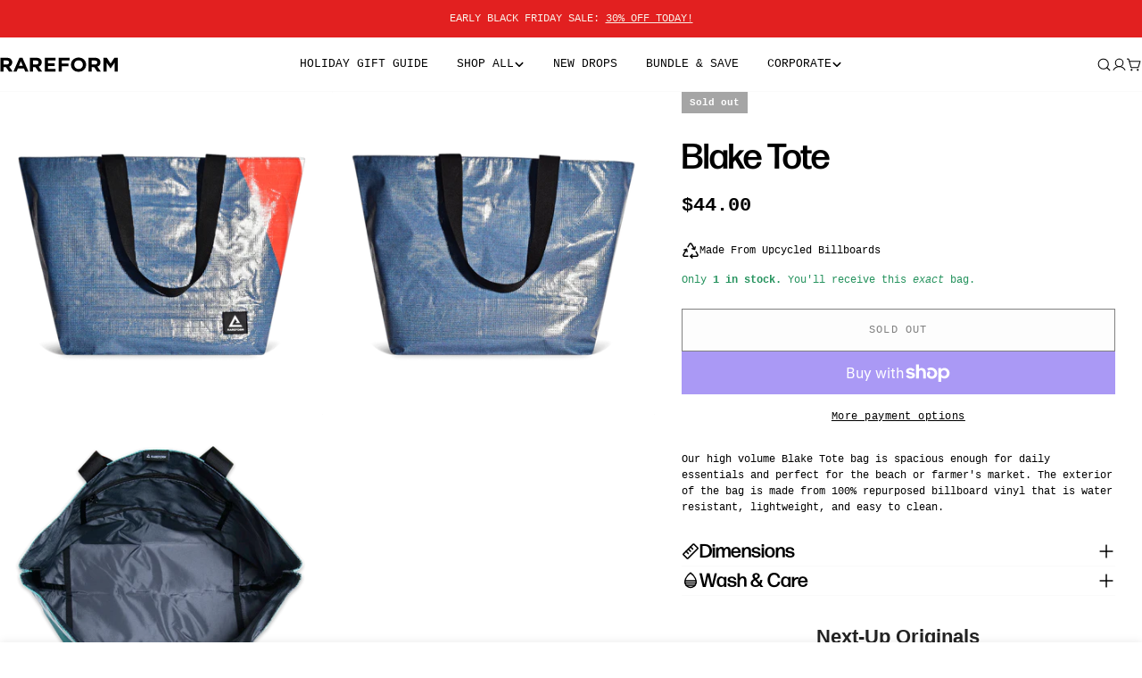

--- FILE ---
content_type: text/html; charset=utf-8
request_url: https://www.rareform.com/products/blake-tote-btmx-14727
body_size: 102051
content:
<!doctype html>
<html
  class="no-js"
  lang="en"
  
>
  <head>

    
    
    
    
    
      
      
    
  
    <meta charset="utf-8">
    <meta http-equiv="X-UA-Compatible" content="IE=edge">
    <meta name="viewport" content="width=device-width,initial-scale=1">
    <meta name="theme-color" content="">
    <link rel="canonical" href="https://www.rareform.com/products/blake-tote-btmx-14727">
    <link rel="preconnect" href="https://cdn.shopify.com" crossorigin><link rel="icon" type="image/png" href="//www.rareform.com/cdn/shop/files/seo-logo-02.png?crop=center&height=32&v=1738851922&width=32"><title>Blake Tote &ndash; RAREFORM</title>

    
      <meta name="description" content="Our high volume Blake Tote bag is spacious enough for daily essentials and perfect for the beach or farmer&#39;s market. The exterior of the bag is made from 100% repurposed billboard vinyl that is water resistant, lightweight, and easy to clean.">
    


<meta property="og:site_name" content="RAREFORM">
<meta property="og:url" content="https://www.rareform.com/products/blake-tote-btmx-14727">
<meta property="og:title" content="Blake Tote">
<meta property="og:type" content="product">
<meta property="og:description" content="Our high volume Blake Tote bag is spacious enough for daily essentials and perfect for the beach or farmer&#39;s market. The exterior of the bag is made from 100% repurposed billboard vinyl that is water resistant, lightweight, and easy to clean."><meta property="og:image" content="http://www.rareform.com/cdn/shop/products/b66081dba36e34768ab47eb607c1761a.png?v=1681245109">
  <meta property="og:image:secure_url" content="https://www.rareform.com/cdn/shop/products/b66081dba36e34768ab47eb607c1761a.png?v=1681245109">
  <meta property="og:image:width" content="1000">
  <meta property="og:image:height" content="1000"><meta property="og:price:amount" content="44.00">
  <meta property="og:price:currency" content="USD"><meta name="twitter:site" content="@rareform"><meta name="twitter:card" content="summary_large_image">
<meta name="twitter:title" content="Blake Tote">
<meta name="twitter:description" content="Our high volume Blake Tote bag is spacious enough for daily essentials and perfect for the beach or farmer&#39;s market. The exterior of the bag is made from 100% repurposed billboard vinyl that is water resistant, lightweight, and easy to clean.">

<style data-shopify>
  
  
  
  
  
  
  
  
  
  

  
    :root,
.color-scheme-1 {
      --color-background: 255,255,255;
      --color-secondary-background: 234,234,234;
      --color-primary: 236,236,236;
      --color-text-heading: 0,0,0;
      --color-foreground: 0,0,0;
      --color-border: 250,250,250;
      --color-button: 0,0,0;
      --color-button-text: 255,255,255;
      --color-secondary-button: 250,250,250;
      --color-secondary-button-border: 0,0,0;
      --color-secondary-button-text: 0,0,0;
      --color-button-hover-background: 0,0,0;
      --color-button-hover-text: 255,255,255;
      --color-button-before: #333333;
      --color-field: 250,250,250;
      --color-field-text: 0,0,0;
      --color-link: 0,0,0;
      --color-link-hover: 0,0,0;
      --color-product-price-sale: 214,58,47;
      --color-foreground-lighten-60: #666666;
      --color-foreground-lighten-19: #cfcfcf;
    }
    @media (min-width: 768px) {
      body .desktop-color-scheme-1 {
        --color-background: 255,255,255;
      --color-secondary-background: 234,234,234;
      --color-primary: 236,236,236;
      --color-text-heading: 0,0,0;
      --color-foreground: 0,0,0;
      --color-border: 250,250,250;
      --color-button: 0,0,0;
      --color-button-text: 255,255,255;
      --color-secondary-button: 250,250,250;
      --color-secondary-button-border: 0,0,0;
      --color-secondary-button-text: 0,0,0;
      --color-button-hover-background: 0,0,0;
      --color-button-hover-text: 255,255,255;
      --color-button-before: #333333;
      --color-field: 250,250,250;
      --color-field-text: 0,0,0;
      --color-link: 0,0,0;
      --color-link-hover: 0,0,0;
      --color-product-price-sale: 214,58,47;
      --color-foreground-lighten-60: #666666;
      --color-foreground-lighten-19: #cfcfcf;
        color: rgb(var(--color-foreground));
        background-color: rgb(var(--color-background));
      }
    }
    @media (max-width: 767px) {
      body .mobile-color-scheme-1 {
        --color-background: 255,255,255;
      --color-secondary-background: 234,234,234;
      --color-primary: 236,236,236;
      --color-text-heading: 0,0,0;
      --color-foreground: 0,0,0;
      --color-border: 250,250,250;
      --color-button: 0,0,0;
      --color-button-text: 255,255,255;
      --color-secondary-button: 250,250,250;
      --color-secondary-button-border: 0,0,0;
      --color-secondary-button-text: 0,0,0;
      --color-button-hover-background: 0,0,0;
      --color-button-hover-text: 255,255,255;
      --color-button-before: #333333;
      --color-field: 250,250,250;
      --color-field-text: 0,0,0;
      --color-link: 0,0,0;
      --color-link-hover: 0,0,0;
      --color-product-price-sale: 214,58,47;
      --color-foreground-lighten-60: #666666;
      --color-foreground-lighten-19: #cfcfcf;
        color: rgb(var(--color-foreground));
        background-color: rgb(var(--color-background));
      }
    }
  
    
.color-scheme-2 {
      --color-background: 4,34,59;
      --color-secondary-background: 234,228,223;
      --color-primary: 214,58,47;
      --color-text-heading: 255,252,249;
      --color-foreground: 255,252,249;
      --color-border: 234,228,223;
      --color-button: 255,252,249;
      --color-button-text: 4,34,59;
      --color-secondary-button: 234,228,223;
      --color-secondary-button-border: 234,228,223;
      --color-secondary-button-text: 255,252,249;
      --color-button-hover-background: 4,34,59;
      --color-button-hover-text: 255,252,249;
      --color-button-before: #0a599b;
      --color-field: 255,252,249;
      --color-field-text: 4,34,59;
      --color-link: 255,252,249;
      --color-link-hover: 255,252,249;
      --color-product-price-sale: 214,58,47;
      --color-foreground-lighten-60: #9ba5ad;
      --color-foreground-lighten-19: #344b5f;
    }
    @media (min-width: 768px) {
      body .desktop-color-scheme-2 {
        --color-background: 4,34,59;
      --color-secondary-background: 234,228,223;
      --color-primary: 214,58,47;
      --color-text-heading: 255,252,249;
      --color-foreground: 255,252,249;
      --color-border: 234,228,223;
      --color-button: 255,252,249;
      --color-button-text: 4,34,59;
      --color-secondary-button: 234,228,223;
      --color-secondary-button-border: 234,228,223;
      --color-secondary-button-text: 255,252,249;
      --color-button-hover-background: 4,34,59;
      --color-button-hover-text: 255,252,249;
      --color-button-before: #0a599b;
      --color-field: 255,252,249;
      --color-field-text: 4,34,59;
      --color-link: 255,252,249;
      --color-link-hover: 255,252,249;
      --color-product-price-sale: 214,58,47;
      --color-foreground-lighten-60: #9ba5ad;
      --color-foreground-lighten-19: #344b5f;
        color: rgb(var(--color-foreground));
        background-color: rgb(var(--color-background));
      }
    }
    @media (max-width: 767px) {
      body .mobile-color-scheme-2 {
        --color-background: 4,34,59;
      --color-secondary-background: 234,228,223;
      --color-primary: 214,58,47;
      --color-text-heading: 255,252,249;
      --color-foreground: 255,252,249;
      --color-border: 234,228,223;
      --color-button: 255,252,249;
      --color-button-text: 4,34,59;
      --color-secondary-button: 234,228,223;
      --color-secondary-button-border: 234,228,223;
      --color-secondary-button-text: 255,252,249;
      --color-button-hover-background: 4,34,59;
      --color-button-hover-text: 255,252,249;
      --color-button-before: #0a599b;
      --color-field: 255,252,249;
      --color-field-text: 4,34,59;
      --color-link: 255,252,249;
      --color-link-hover: 255,252,249;
      --color-product-price-sale: 214,58,47;
      --color-foreground-lighten-60: #9ba5ad;
      --color-foreground-lighten-19: #344b5f;
        color: rgb(var(--color-foreground));
        background-color: rgb(var(--color-background));
      }
    }
  
    
.color-scheme-3 {
      --color-background: 242,242,242;
      --color-secondary-background: 242,242,242;
      --color-primary: 0,0,0;
      --color-text-heading: 0,0,0;
      --color-foreground: 0,0,0;
      --color-border: 242,242,242;
      --color-button: 0,0,0;
      --color-button-text: 242,242,242;
      --color-secondary-button: 242,242,242;
      --color-secondary-button-border: 0,0,0;
      --color-secondary-button-text: 0,0,0;
      --color-button-hover-background: 0,0,0;
      --color-button-hover-text: 242,242,242;
      --color-button-before: #333333;
      --color-field: 242,242,242;
      --color-field-text: 0,0,0;
      --color-link: 0,0,0;
      --color-link-hover: 0,0,0;
      --color-product-price-sale: 214,58,47;
      --color-foreground-lighten-60: #616161;
      --color-foreground-lighten-19: #c4c4c4;
    }
    @media (min-width: 768px) {
      body .desktop-color-scheme-3 {
        --color-background: 242,242,242;
      --color-secondary-background: 242,242,242;
      --color-primary: 0,0,0;
      --color-text-heading: 0,0,0;
      --color-foreground: 0,0,0;
      --color-border: 242,242,242;
      --color-button: 0,0,0;
      --color-button-text: 242,242,242;
      --color-secondary-button: 242,242,242;
      --color-secondary-button-border: 0,0,0;
      --color-secondary-button-text: 0,0,0;
      --color-button-hover-background: 0,0,0;
      --color-button-hover-text: 242,242,242;
      --color-button-before: #333333;
      --color-field: 242,242,242;
      --color-field-text: 0,0,0;
      --color-link: 0,0,0;
      --color-link-hover: 0,0,0;
      --color-product-price-sale: 214,58,47;
      --color-foreground-lighten-60: #616161;
      --color-foreground-lighten-19: #c4c4c4;
        color: rgb(var(--color-foreground));
        background-color: rgb(var(--color-background));
      }
    }
    @media (max-width: 767px) {
      body .mobile-color-scheme-3 {
        --color-background: 242,242,242;
      --color-secondary-background: 242,242,242;
      --color-primary: 0,0,0;
      --color-text-heading: 0,0,0;
      --color-foreground: 0,0,0;
      --color-border: 242,242,242;
      --color-button: 0,0,0;
      --color-button-text: 242,242,242;
      --color-secondary-button: 242,242,242;
      --color-secondary-button-border: 0,0,0;
      --color-secondary-button-text: 0,0,0;
      --color-button-hover-background: 0,0,0;
      --color-button-hover-text: 242,242,242;
      --color-button-before: #333333;
      --color-field: 242,242,242;
      --color-field-text: 0,0,0;
      --color-link: 0,0,0;
      --color-link-hover: 0,0,0;
      --color-product-price-sale: 214,58,47;
      --color-foreground-lighten-60: #616161;
      --color-foreground-lighten-19: #c4c4c4;
        color: rgb(var(--color-foreground));
        background-color: rgb(var(--color-background));
      }
    }
  
    
.color-scheme-4 {
      --color-background: 247,246,242;
      --color-secondary-background: 236,232,219;
      --color-primary: 85,155,96;
      --color-text-heading: 0,0,0;
      --color-foreground: 0,0,0;
      --color-border: 222,221,218;
      --color-button: 0,0,0;
      --color-button-text: 255,255,255;
      --color-secondary-button: 255,255,255;
      --color-secondary-button-border: 229,229,229;
      --color-secondary-button-text: 0,0,0;
      --color-button-hover-background: 0,0,0;
      --color-button-hover-text: 255,255,255;
      --color-button-before: #333333;
      --color-field: 255,255,255;
      --color-field-text: 0,0,0;
      --color-link: 0,0,0;
      --color-link-hover: 0,0,0;
      --color-product-price-sale: 214,58,47;
      --color-foreground-lighten-60: #636261;
      --color-foreground-lighten-19: #c8c7c4;
    }
    @media (min-width: 768px) {
      body .desktop-color-scheme-4 {
        --color-background: 247,246,242;
      --color-secondary-background: 236,232,219;
      --color-primary: 85,155,96;
      --color-text-heading: 0,0,0;
      --color-foreground: 0,0,0;
      --color-border: 222,221,218;
      --color-button: 0,0,0;
      --color-button-text: 255,255,255;
      --color-secondary-button: 255,255,255;
      --color-secondary-button-border: 229,229,229;
      --color-secondary-button-text: 0,0,0;
      --color-button-hover-background: 0,0,0;
      --color-button-hover-text: 255,255,255;
      --color-button-before: #333333;
      --color-field: 255,255,255;
      --color-field-text: 0,0,0;
      --color-link: 0,0,0;
      --color-link-hover: 0,0,0;
      --color-product-price-sale: 214,58,47;
      --color-foreground-lighten-60: #636261;
      --color-foreground-lighten-19: #c8c7c4;
        color: rgb(var(--color-foreground));
        background-color: rgb(var(--color-background));
      }
    }
    @media (max-width: 767px) {
      body .mobile-color-scheme-4 {
        --color-background: 247,246,242;
      --color-secondary-background: 236,232,219;
      --color-primary: 85,155,96;
      --color-text-heading: 0,0,0;
      --color-foreground: 0,0,0;
      --color-border: 222,221,218;
      --color-button: 0,0,0;
      --color-button-text: 255,255,255;
      --color-secondary-button: 255,255,255;
      --color-secondary-button-border: 229,229,229;
      --color-secondary-button-text: 0,0,0;
      --color-button-hover-background: 0,0,0;
      --color-button-hover-text: 255,255,255;
      --color-button-before: #333333;
      --color-field: 255,255,255;
      --color-field-text: 0,0,0;
      --color-link: 0,0,0;
      --color-link-hover: 0,0,0;
      --color-product-price-sale: 214,58,47;
      --color-foreground-lighten-60: #636261;
      --color-foreground-lighten-19: #c8c7c4;
        color: rgb(var(--color-foreground));
        background-color: rgb(var(--color-background));
      }
    }
  
    
.color-scheme-inverse {
      --color-background: 0,0,0;
      --color-secondary-background: 0,0,0;
      --color-primary: 214,58,47;
      --color-text-heading: 255,255,255;
      --color-foreground: 255,255,255;
      --color-border: 255,255,255;
      --color-button: 255,255,255;
      --color-button-text: 0,0,0;
      --color-secondary-button: 255,255,255;
      --color-secondary-button-border: 230,230,230;
      --color-secondary-button-text: 0,0,0;
      --color-button-hover-background: 0,0,0;
      --color-button-hover-text: 255,255,255;
      --color-button-before: #333333;
      --color-field: 255,255,255;
      --color-field-text: 0,0,0;
      --color-link: 255,255,255;
      --color-link-hover: 255,255,255;
      --color-product-price-sale: 214,58,47;
      --color-foreground-lighten-60: #999999;
      --color-foreground-lighten-19: #303030;
    }
    @media (min-width: 768px) {
      body .desktop-color-scheme-inverse {
        --color-background: 0,0,0;
      --color-secondary-background: 0,0,0;
      --color-primary: 214,58,47;
      --color-text-heading: 255,255,255;
      --color-foreground: 255,255,255;
      --color-border: 255,255,255;
      --color-button: 255,255,255;
      --color-button-text: 0,0,0;
      --color-secondary-button: 255,255,255;
      --color-secondary-button-border: 230,230,230;
      --color-secondary-button-text: 0,0,0;
      --color-button-hover-background: 0,0,0;
      --color-button-hover-text: 255,255,255;
      --color-button-before: #333333;
      --color-field: 255,255,255;
      --color-field-text: 0,0,0;
      --color-link: 255,255,255;
      --color-link-hover: 255,255,255;
      --color-product-price-sale: 214,58,47;
      --color-foreground-lighten-60: #999999;
      --color-foreground-lighten-19: #303030;
        color: rgb(var(--color-foreground));
        background-color: rgb(var(--color-background));
      }
    }
    @media (max-width: 767px) {
      body .mobile-color-scheme-inverse {
        --color-background: 0,0,0;
      --color-secondary-background: 0,0,0;
      --color-primary: 214,58,47;
      --color-text-heading: 255,255,255;
      --color-foreground: 255,255,255;
      --color-border: 255,255,255;
      --color-button: 255,255,255;
      --color-button-text: 0,0,0;
      --color-secondary-button: 255,255,255;
      --color-secondary-button-border: 230,230,230;
      --color-secondary-button-text: 0,0,0;
      --color-button-hover-background: 0,0,0;
      --color-button-hover-text: 255,255,255;
      --color-button-before: #333333;
      --color-field: 255,255,255;
      --color-field-text: 0,0,0;
      --color-link: 255,255,255;
      --color-link-hover: 255,255,255;
      --color-product-price-sale: 214,58,47;
      --color-foreground-lighten-60: #999999;
      --color-foreground-lighten-19: #303030;
        color: rgb(var(--color-foreground));
        background-color: rgb(var(--color-background));
      }
    }
  
    
.color-scheme-6 {
      --color-background: 255,255,255;
      --color-secondary-background: 243,238,234;
      --color-primary: 214,58,47;
      --color-text-heading: 0,0,0;
      --color-foreground: 0,0,0;
      --color-border: 230,230,230;
      --color-button: 0,0,0;
      --color-button-text: 255,255,255;
      --color-secondary-button: 255,255,255;
      --color-secondary-button-border: 230,230,230;
      --color-secondary-button-text: 0,0,0;
      --color-button-hover-background: 0,0,0;
      --color-button-hover-text: 255,255,255;
      --color-button-before: #333333;
      --color-field: 255,255,255;
      --color-field-text: 0,0,0;
      --color-link: 0,0,0;
      --color-link-hover: 0,0,0;
      --color-product-price-sale: 214,58,47;
      --color-foreground-lighten-60: #666666;
      --color-foreground-lighten-19: #cfcfcf;
    }
    @media (min-width: 768px) {
      body .desktop-color-scheme-6 {
        --color-background: 255,255,255;
      --color-secondary-background: 243,238,234;
      --color-primary: 214,58,47;
      --color-text-heading: 0,0,0;
      --color-foreground: 0,0,0;
      --color-border: 230,230,230;
      --color-button: 0,0,0;
      --color-button-text: 255,255,255;
      --color-secondary-button: 255,255,255;
      --color-secondary-button-border: 230,230,230;
      --color-secondary-button-text: 0,0,0;
      --color-button-hover-background: 0,0,0;
      --color-button-hover-text: 255,255,255;
      --color-button-before: #333333;
      --color-field: 255,255,255;
      --color-field-text: 0,0,0;
      --color-link: 0,0,0;
      --color-link-hover: 0,0,0;
      --color-product-price-sale: 214,58,47;
      --color-foreground-lighten-60: #666666;
      --color-foreground-lighten-19: #cfcfcf;
        color: rgb(var(--color-foreground));
        background-color: rgb(var(--color-background));
      }
    }
    @media (max-width: 767px) {
      body .mobile-color-scheme-6 {
        --color-background: 255,255,255;
      --color-secondary-background: 243,238,234;
      --color-primary: 214,58,47;
      --color-text-heading: 0,0,0;
      --color-foreground: 0,0,0;
      --color-border: 230,230,230;
      --color-button: 0,0,0;
      --color-button-text: 255,255,255;
      --color-secondary-button: 255,255,255;
      --color-secondary-button-border: 230,230,230;
      --color-secondary-button-text: 0,0,0;
      --color-button-hover-background: 0,0,0;
      --color-button-hover-text: 255,255,255;
      --color-button-before: #333333;
      --color-field: 255,255,255;
      --color-field-text: 0,0,0;
      --color-link: 0,0,0;
      --color-link-hover: 0,0,0;
      --color-product-price-sale: 214,58,47;
      --color-foreground-lighten-60: #666666;
      --color-foreground-lighten-19: #cfcfcf;
        color: rgb(var(--color-foreground));
        background-color: rgb(var(--color-background));
      }
    }
  
    
.color-scheme-7 {
      --color-background: 253,255,145;
      --color-secondary-background: 214,58,47;
      --color-primary: 75,146,239;
      --color-text-heading: 42,123,145;
      --color-foreground: 42,123,145;
      --color-border: 189,186,175;
      --color-button: 0,0,0;
      --color-button-text: 255,255,255;
      --color-secondary-button: 233,233,233;
      --color-secondary-button-border: 195,192,181;
      --color-secondary-button-text: 0,0,0;
      --color-button-hover-background: 0,0,0;
      --color-button-hover-text: 255,255,255;
      --color-button-before: #333333;
      --color-field: 245,245,245;
      --color-field-text: 0,0,0;
      --color-link: 42,123,145;
      --color-link-hover: 42,123,145;
      --color-product-price-sale: 214,58,47;
      --color-foreground-lighten-60: #7eb091;
      --color-foreground-lighten-19: #d5e691;
    }
    @media (min-width: 768px) {
      body .desktop-color-scheme-7 {
        --color-background: 253,255,145;
      --color-secondary-background: 214,58,47;
      --color-primary: 75,146,239;
      --color-text-heading: 42,123,145;
      --color-foreground: 42,123,145;
      --color-border: 189,186,175;
      --color-button: 0,0,0;
      --color-button-text: 255,255,255;
      --color-secondary-button: 233,233,233;
      --color-secondary-button-border: 195,192,181;
      --color-secondary-button-text: 0,0,0;
      --color-button-hover-background: 0,0,0;
      --color-button-hover-text: 255,255,255;
      --color-button-before: #333333;
      --color-field: 245,245,245;
      --color-field-text: 0,0,0;
      --color-link: 42,123,145;
      --color-link-hover: 42,123,145;
      --color-product-price-sale: 214,58,47;
      --color-foreground-lighten-60: #7eb091;
      --color-foreground-lighten-19: #d5e691;
        color: rgb(var(--color-foreground));
        background-color: rgb(var(--color-background));
      }
    }
    @media (max-width: 767px) {
      body .mobile-color-scheme-7 {
        --color-background: 253,255,145;
      --color-secondary-background: 214,58,47;
      --color-primary: 75,146,239;
      --color-text-heading: 42,123,145;
      --color-foreground: 42,123,145;
      --color-border: 189,186,175;
      --color-button: 0,0,0;
      --color-button-text: 255,255,255;
      --color-secondary-button: 233,233,233;
      --color-secondary-button-border: 195,192,181;
      --color-secondary-button-text: 0,0,0;
      --color-button-hover-background: 0,0,0;
      --color-button-hover-text: 255,255,255;
      --color-button-before: #333333;
      --color-field: 245,245,245;
      --color-field-text: 0,0,0;
      --color-link: 42,123,145;
      --color-link-hover: 42,123,145;
      --color-product-price-sale: 214,58,47;
      --color-foreground-lighten-60: #7eb091;
      --color-foreground-lighten-19: #d5e691;
        color: rgb(var(--color-foreground));
        background-color: rgb(var(--color-background));
      }
    }
  
    
.color-scheme-8 {
      --color-background: 253,255,145;
      --color-secondary-background: 255,255,255;
      --color-primary: 214,58,47;
      --color-text-heading: 42,123,145;
      --color-foreground: 42,123,145;
      --color-border: 230,230,230;
      --color-button: 0,0,0;
      --color-button-text: 255,255,255;
      --color-secondary-button: 255,255,255;
      --color-secondary-button-border: 230,230,230;
      --color-secondary-button-text: 0,0,0;
      --color-button-hover-background: 23,67,31;
      --color-button-hover-text: 255,255,255;
      --color-button-before: #318f42;
      --color-field: 255,255,255;
      --color-field-text: 0,0,0;
      --color-link: 42,123,145;
      --color-link-hover: 42,123,145;
      --color-product-price-sale: 214,58,47;
      --color-foreground-lighten-60: #7eb091;
      --color-foreground-lighten-19: #d5e691;
    }
    @media (min-width: 768px) {
      body .desktop-color-scheme-8 {
        --color-background: 253,255,145;
      --color-secondary-background: 255,255,255;
      --color-primary: 214,58,47;
      --color-text-heading: 42,123,145;
      --color-foreground: 42,123,145;
      --color-border: 230,230,230;
      --color-button: 0,0,0;
      --color-button-text: 255,255,255;
      --color-secondary-button: 255,255,255;
      --color-secondary-button-border: 230,230,230;
      --color-secondary-button-text: 0,0,0;
      --color-button-hover-background: 23,67,31;
      --color-button-hover-text: 255,255,255;
      --color-button-before: #318f42;
      --color-field: 255,255,255;
      --color-field-text: 0,0,0;
      --color-link: 42,123,145;
      --color-link-hover: 42,123,145;
      --color-product-price-sale: 214,58,47;
      --color-foreground-lighten-60: #7eb091;
      --color-foreground-lighten-19: #d5e691;
        color: rgb(var(--color-foreground));
        background-color: rgb(var(--color-background));
      }
    }
    @media (max-width: 767px) {
      body .mobile-color-scheme-8 {
        --color-background: 253,255,145;
      --color-secondary-background: 255,255,255;
      --color-primary: 214,58,47;
      --color-text-heading: 42,123,145;
      --color-foreground: 42,123,145;
      --color-border: 230,230,230;
      --color-button: 0,0,0;
      --color-button-text: 255,255,255;
      --color-secondary-button: 255,255,255;
      --color-secondary-button-border: 230,230,230;
      --color-secondary-button-text: 0,0,0;
      --color-button-hover-background: 23,67,31;
      --color-button-hover-text: 255,255,255;
      --color-button-before: #318f42;
      --color-field: 255,255,255;
      --color-field-text: 0,0,0;
      --color-link: 42,123,145;
      --color-link-hover: 42,123,145;
      --color-product-price-sale: 214,58,47;
      --color-foreground-lighten-60: #7eb091;
      --color-foreground-lighten-19: #d5e691;
        color: rgb(var(--color-foreground));
        background-color: rgb(var(--color-background));
      }
    }
  
    
.color-scheme-9 {
      --color-background: 38,148,204;
      --color-secondary-background: 236,232,219;
      --color-primary: 219,58,63;
      --color-text-heading: 255,255,255;
      --color-foreground: 255,255,255;
      --color-border: 222,221,218;
      --color-button: 219,58,63;
      --color-button-text: 255,255,255;
      --color-secondary-button: 247,246,242;
      --color-secondary-button-border: 198,197,194;
      --color-secondary-button-text: 0,0,0;
      --color-button-hover-background: 0,0,0;
      --color-button-hover-text: 255,255,255;
      --color-button-before: #333333;
      --color-field: 255,255,255;
      --color-field-text: 0,0,0;
      --color-link: 255,255,255;
      --color-link-hover: 255,255,255;
      --color-product-price-sale: 214,58,47;
      --color-foreground-lighten-60: #a8d4eb;
      --color-foreground-lighten-19: #4fa8d6;
    }
    @media (min-width: 768px) {
      body .desktop-color-scheme-9 {
        --color-background: 38,148,204;
      --color-secondary-background: 236,232,219;
      --color-primary: 219,58,63;
      --color-text-heading: 255,255,255;
      --color-foreground: 255,255,255;
      --color-border: 222,221,218;
      --color-button: 219,58,63;
      --color-button-text: 255,255,255;
      --color-secondary-button: 247,246,242;
      --color-secondary-button-border: 198,197,194;
      --color-secondary-button-text: 0,0,0;
      --color-button-hover-background: 0,0,0;
      --color-button-hover-text: 255,255,255;
      --color-button-before: #333333;
      --color-field: 255,255,255;
      --color-field-text: 0,0,0;
      --color-link: 255,255,255;
      --color-link-hover: 255,255,255;
      --color-product-price-sale: 214,58,47;
      --color-foreground-lighten-60: #a8d4eb;
      --color-foreground-lighten-19: #4fa8d6;
        color: rgb(var(--color-foreground));
        background-color: rgb(var(--color-background));
      }
    }
    @media (max-width: 767px) {
      body .mobile-color-scheme-9 {
        --color-background: 38,148,204;
      --color-secondary-background: 236,232,219;
      --color-primary: 219,58,63;
      --color-text-heading: 255,255,255;
      --color-foreground: 255,255,255;
      --color-border: 222,221,218;
      --color-button: 219,58,63;
      --color-button-text: 255,255,255;
      --color-secondary-button: 247,246,242;
      --color-secondary-button-border: 198,197,194;
      --color-secondary-button-text: 0,0,0;
      --color-button-hover-background: 0,0,0;
      --color-button-hover-text: 255,255,255;
      --color-button-before: #333333;
      --color-field: 255,255,255;
      --color-field-text: 0,0,0;
      --color-link: 255,255,255;
      --color-link-hover: 255,255,255;
      --color-product-price-sale: 214,58,47;
      --color-foreground-lighten-60: #a8d4eb;
      --color-foreground-lighten-19: #4fa8d6;
        color: rgb(var(--color-foreground));
        background-color: rgb(var(--color-background));
      }
    }
  
    
.color-scheme-10 {
      --color-background: 246,246,246;
      --color-secondary-background: 247,247,247;
      --color-primary: 214,58,47;
      --color-text-heading: 0,0,0;
      --color-foreground: 0,0,0;
      --color-border: 230,230,230;
      --color-button: 0,0,0;
      --color-button-text: 255,255,255;
      --color-secondary-button: 233,233,233;
      --color-secondary-button-border: 233,233,233;
      --color-secondary-button-text: 0,0,0;
      --color-button-hover-background: 0,0,0;
      --color-button-hover-text: 255,255,255;
      --color-button-before: #333333;
      --color-field: 245,245,245;
      --color-field-text: 0,0,0;
      --color-link: 0,0,0;
      --color-link-hover: 0,0,0;
      --color-product-price-sale: 214,58,47;
      --color-foreground-lighten-60: #626262;
      --color-foreground-lighten-19: #c7c7c7;
    }
    @media (min-width: 768px) {
      body .desktop-color-scheme-10 {
        --color-background: 246,246,246;
      --color-secondary-background: 247,247,247;
      --color-primary: 214,58,47;
      --color-text-heading: 0,0,0;
      --color-foreground: 0,0,0;
      --color-border: 230,230,230;
      --color-button: 0,0,0;
      --color-button-text: 255,255,255;
      --color-secondary-button: 233,233,233;
      --color-secondary-button-border: 233,233,233;
      --color-secondary-button-text: 0,0,0;
      --color-button-hover-background: 0,0,0;
      --color-button-hover-text: 255,255,255;
      --color-button-before: #333333;
      --color-field: 245,245,245;
      --color-field-text: 0,0,0;
      --color-link: 0,0,0;
      --color-link-hover: 0,0,0;
      --color-product-price-sale: 214,58,47;
      --color-foreground-lighten-60: #626262;
      --color-foreground-lighten-19: #c7c7c7;
        color: rgb(var(--color-foreground));
        background-color: rgb(var(--color-background));
      }
    }
    @media (max-width: 767px) {
      body .mobile-color-scheme-10 {
        --color-background: 246,246,246;
      --color-secondary-background: 247,247,247;
      --color-primary: 214,58,47;
      --color-text-heading: 0,0,0;
      --color-foreground: 0,0,0;
      --color-border: 230,230,230;
      --color-button: 0,0,0;
      --color-button-text: 255,255,255;
      --color-secondary-button: 233,233,233;
      --color-secondary-button-border: 233,233,233;
      --color-secondary-button-text: 0,0,0;
      --color-button-hover-background: 0,0,0;
      --color-button-hover-text: 255,255,255;
      --color-button-before: #333333;
      --color-field: 245,245,245;
      --color-field-text: 0,0,0;
      --color-link: 0,0,0;
      --color-link-hover: 0,0,0;
      --color-product-price-sale: 214,58,47;
      --color-foreground-lighten-60: #626262;
      --color-foreground-lighten-19: #c7c7c7;
        color: rgb(var(--color-foreground));
        background-color: rgb(var(--color-background));
      }
    }
  
    
.color-scheme-11 {
      --color-background: 243,238,234;
      --color-secondary-background: 247,247,247;
      --color-primary: 214,58,47;
      --color-text-heading: 0,0,0;
      --color-foreground: 0,0,0;
      --color-border: 255,255,255;
      --color-button: 0,0,0;
      --color-button-text: 255,255,255;
      --color-secondary-button: 233,233,233;
      --color-secondary-button-border: 233,233,233;
      --color-secondary-button-text: 0,0,0;
      --color-button-hover-background: 0,0,0;
      --color-button-hover-text: 255,255,255;
      --color-button-before: #333333;
      --color-field: 255,255,255;
      --color-field-text: 0,0,0;
      --color-link: 0,0,0;
      --color-link-hover: 0,0,0;
      --color-product-price-sale: 214,58,47;
      --color-foreground-lighten-60: #615f5e;
      --color-foreground-lighten-19: #c5c1be;
    }
    @media (min-width: 768px) {
      body .desktop-color-scheme-11 {
        --color-background: 243,238,234;
      --color-secondary-background: 247,247,247;
      --color-primary: 214,58,47;
      --color-text-heading: 0,0,0;
      --color-foreground: 0,0,0;
      --color-border: 255,255,255;
      --color-button: 0,0,0;
      --color-button-text: 255,255,255;
      --color-secondary-button: 233,233,233;
      --color-secondary-button-border: 233,233,233;
      --color-secondary-button-text: 0,0,0;
      --color-button-hover-background: 0,0,0;
      --color-button-hover-text: 255,255,255;
      --color-button-before: #333333;
      --color-field: 255,255,255;
      --color-field-text: 0,0,0;
      --color-link: 0,0,0;
      --color-link-hover: 0,0,0;
      --color-product-price-sale: 214,58,47;
      --color-foreground-lighten-60: #615f5e;
      --color-foreground-lighten-19: #c5c1be;
        color: rgb(var(--color-foreground));
        background-color: rgb(var(--color-background));
      }
    }
    @media (max-width: 767px) {
      body .mobile-color-scheme-11 {
        --color-background: 243,238,234;
      --color-secondary-background: 247,247,247;
      --color-primary: 214,58,47;
      --color-text-heading: 0,0,0;
      --color-foreground: 0,0,0;
      --color-border: 255,255,255;
      --color-button: 0,0,0;
      --color-button-text: 255,255,255;
      --color-secondary-button: 233,233,233;
      --color-secondary-button-border: 233,233,233;
      --color-secondary-button-text: 0,0,0;
      --color-button-hover-background: 0,0,0;
      --color-button-hover-text: 255,255,255;
      --color-button-before: #333333;
      --color-field: 255,255,255;
      --color-field-text: 0,0,0;
      --color-link: 0,0,0;
      --color-link-hover: 0,0,0;
      --color-product-price-sale: 214,58,47;
      --color-foreground-lighten-60: #615f5e;
      --color-foreground-lighten-19: #c5c1be;
        color: rgb(var(--color-foreground));
        background-color: rgb(var(--color-background));
      }
    }
  
    
.color-scheme-0e56e1ea-e779-4aa6-b249-06d5f69b498d {
      --color-background: 255,255,255;
      --color-secondary-background: 234,234,234;
      --color-primary: 236,236,236;
      --color-text-heading: 0,0,0;
      --color-foreground: 0,0,0;
      --color-border: 250,250,250;
      --color-button: 0,0,0;
      --color-button-text: 255,255,255;
      --color-secondary-button: 250,250,250;
      --color-secondary-button-border: 0,0,0;
      --color-secondary-button-text: 0,0,0;
      --color-button-hover-background: 0,0,0;
      --color-button-hover-text: 255,255,255;
      --color-button-before: #333333;
      --color-field: 250,250,250;
      --color-field-text: 0,0,0;
      --color-link: 0,0,0;
      --color-link-hover: 0,0,0;
      --color-product-price-sale: 214,58,47;
      --color-foreground-lighten-60: #666666;
      --color-foreground-lighten-19: #cfcfcf;
    }
    @media (min-width: 768px) {
      body .desktop-color-scheme-0e56e1ea-e779-4aa6-b249-06d5f69b498d {
        --color-background: 255,255,255;
      --color-secondary-background: 234,234,234;
      --color-primary: 236,236,236;
      --color-text-heading: 0,0,0;
      --color-foreground: 0,0,0;
      --color-border: 250,250,250;
      --color-button: 0,0,0;
      --color-button-text: 255,255,255;
      --color-secondary-button: 250,250,250;
      --color-secondary-button-border: 0,0,0;
      --color-secondary-button-text: 0,0,0;
      --color-button-hover-background: 0,0,0;
      --color-button-hover-text: 255,255,255;
      --color-button-before: #333333;
      --color-field: 250,250,250;
      --color-field-text: 0,0,0;
      --color-link: 0,0,0;
      --color-link-hover: 0,0,0;
      --color-product-price-sale: 214,58,47;
      --color-foreground-lighten-60: #666666;
      --color-foreground-lighten-19: #cfcfcf;
        color: rgb(var(--color-foreground));
        background-color: rgb(var(--color-background));
      }
    }
    @media (max-width: 767px) {
      body .mobile-color-scheme-0e56e1ea-e779-4aa6-b249-06d5f69b498d {
        --color-background: 255,255,255;
      --color-secondary-background: 234,234,234;
      --color-primary: 236,236,236;
      --color-text-heading: 0,0,0;
      --color-foreground: 0,0,0;
      --color-border: 250,250,250;
      --color-button: 0,0,0;
      --color-button-text: 255,255,255;
      --color-secondary-button: 250,250,250;
      --color-secondary-button-border: 0,0,0;
      --color-secondary-button-text: 0,0,0;
      --color-button-hover-background: 0,0,0;
      --color-button-hover-text: 255,255,255;
      --color-button-before: #333333;
      --color-field: 250,250,250;
      --color-field-text: 0,0,0;
      --color-link: 0,0,0;
      --color-link-hover: 0,0,0;
      --color-product-price-sale: 214,58,47;
      --color-foreground-lighten-60: #666666;
      --color-foreground-lighten-19: #cfcfcf;
        color: rgb(var(--color-foreground));
        background-color: rgb(var(--color-background));
      }
    }
  
    
.color-scheme-3a032780-3b3c-4d3c-9e52-84a3cb99f407 {
      --color-background: 255,255,255;
      --color-secondary-background: 234,234,234;
      --color-primary: 236,236,236;
      --color-text-heading: 0,0,0;
      --color-foreground: 0,0,0;
      --color-border: 250,250,250;
      --color-button: 141,10,0;
      --color-button-text: 255,255,255;
      --color-secondary-button: 250,250,250;
      --color-secondary-button-border: 0,0,0;
      --color-secondary-button-text: 0,0,0;
      --color-button-hover-background: 0,0,0;
      --color-button-hover-text: 255,255,255;
      --color-button-before: #333333;
      --color-field: 250,250,250;
      --color-field-text: 0,0,0;
      --color-link: 0,0,0;
      --color-link-hover: 0,0,0;
      --color-product-price-sale: 214,58,47;
      --color-foreground-lighten-60: #666666;
      --color-foreground-lighten-19: #cfcfcf;
    }
    @media (min-width: 768px) {
      body .desktop-color-scheme-3a032780-3b3c-4d3c-9e52-84a3cb99f407 {
        --color-background: 255,255,255;
      --color-secondary-background: 234,234,234;
      --color-primary: 236,236,236;
      --color-text-heading: 0,0,0;
      --color-foreground: 0,0,0;
      --color-border: 250,250,250;
      --color-button: 141,10,0;
      --color-button-text: 255,255,255;
      --color-secondary-button: 250,250,250;
      --color-secondary-button-border: 0,0,0;
      --color-secondary-button-text: 0,0,0;
      --color-button-hover-background: 0,0,0;
      --color-button-hover-text: 255,255,255;
      --color-button-before: #333333;
      --color-field: 250,250,250;
      --color-field-text: 0,0,0;
      --color-link: 0,0,0;
      --color-link-hover: 0,0,0;
      --color-product-price-sale: 214,58,47;
      --color-foreground-lighten-60: #666666;
      --color-foreground-lighten-19: #cfcfcf;
        color: rgb(var(--color-foreground));
        background-color: rgb(var(--color-background));
      }
    }
    @media (max-width: 767px) {
      body .mobile-color-scheme-3a032780-3b3c-4d3c-9e52-84a3cb99f407 {
        --color-background: 255,255,255;
      --color-secondary-background: 234,234,234;
      --color-primary: 236,236,236;
      --color-text-heading: 0,0,0;
      --color-foreground: 0,0,0;
      --color-border: 250,250,250;
      --color-button: 141,10,0;
      --color-button-text: 255,255,255;
      --color-secondary-button: 250,250,250;
      --color-secondary-button-border: 0,0,0;
      --color-secondary-button-text: 0,0,0;
      --color-button-hover-background: 0,0,0;
      --color-button-hover-text: 255,255,255;
      --color-button-before: #333333;
      --color-field: 250,250,250;
      --color-field-text: 0,0,0;
      --color-link: 0,0,0;
      --color-link-hover: 0,0,0;
      --color-product-price-sale: 214,58,47;
      --color-foreground-lighten-60: #666666;
      --color-foreground-lighten-19: #cfcfcf;
        color: rgb(var(--color-foreground));
        background-color: rgb(var(--color-background));
      }
    }
  
    
.color-scheme-6ebc5438-0bc8-455c-8fe1-adfff44d9005 {
      --color-background: 145,11,63;
      --color-secondary-background: 234,234,234;
      --color-primary: 236,236,236;
      --color-text-heading: 255,255,255;
      --color-foreground: 255,255,255;
      --color-border: 250,250,250;
      --color-button: 0,0,0;
      --color-button-text: 255,255,255;
      --color-secondary-button: 250,250,250;
      --color-secondary-button-border: 0,0,0;
      --color-secondary-button-text: 0,0,0;
      --color-button-hover-background: 0,0,0;
      --color-button-hover-text: 255,255,255;
      --color-button-before: #333333;
      --color-field: 250,250,250;
      --color-field-text: 0,0,0;
      --color-link: 255,255,255;
      --color-link-hover: 255,255,255;
      --color-product-price-sale: 214,58,47;
      --color-foreground-lighten-60: #d39db2;
      --color-foreground-lighten-19: #a63963;
    }
    @media (min-width: 768px) {
      body .desktop-color-scheme-6ebc5438-0bc8-455c-8fe1-adfff44d9005 {
        --color-background: 145,11,63;
      --color-secondary-background: 234,234,234;
      --color-primary: 236,236,236;
      --color-text-heading: 255,255,255;
      --color-foreground: 255,255,255;
      --color-border: 250,250,250;
      --color-button: 0,0,0;
      --color-button-text: 255,255,255;
      --color-secondary-button: 250,250,250;
      --color-secondary-button-border: 0,0,0;
      --color-secondary-button-text: 0,0,0;
      --color-button-hover-background: 0,0,0;
      --color-button-hover-text: 255,255,255;
      --color-button-before: #333333;
      --color-field: 250,250,250;
      --color-field-text: 0,0,0;
      --color-link: 255,255,255;
      --color-link-hover: 255,255,255;
      --color-product-price-sale: 214,58,47;
      --color-foreground-lighten-60: #d39db2;
      --color-foreground-lighten-19: #a63963;
        color: rgb(var(--color-foreground));
        background-color: rgb(var(--color-background));
      }
    }
    @media (max-width: 767px) {
      body .mobile-color-scheme-6ebc5438-0bc8-455c-8fe1-adfff44d9005 {
        --color-background: 145,11,63;
      --color-secondary-background: 234,234,234;
      --color-primary: 236,236,236;
      --color-text-heading: 255,255,255;
      --color-foreground: 255,255,255;
      --color-border: 250,250,250;
      --color-button: 0,0,0;
      --color-button-text: 255,255,255;
      --color-secondary-button: 250,250,250;
      --color-secondary-button-border: 0,0,0;
      --color-secondary-button-text: 0,0,0;
      --color-button-hover-background: 0,0,0;
      --color-button-hover-text: 255,255,255;
      --color-button-before: #333333;
      --color-field: 250,250,250;
      --color-field-text: 0,0,0;
      --color-link: 255,255,255;
      --color-link-hover: 255,255,255;
      --color-product-price-sale: 214,58,47;
      --color-foreground-lighten-60: #d39db2;
      --color-foreground-lighten-19: #a63963;
        color: rgb(var(--color-foreground));
        background-color: rgb(var(--color-background));
      }
    }
  
    
.color-scheme-21583757-0e2f-4890-8ed6-f0afde14cb06 {
      --color-background: 226,32,32;
      --color-secondary-background: 234,234,234;
      --color-primary: 236,236,236;
      --color-text-heading: 249,241,231;
      --color-foreground: 249,241,231;
      --color-border: 250,250,250;
      --color-button: 0,0,0;
      --color-button-text: 255,255,255;
      --color-secondary-button: 250,250,250;
      --color-secondary-button-border: 0,0,0;
      --color-secondary-button-text: 0,0,0;
      --color-button-hover-background: 0,0,0;
      --color-button-hover-text: 255,255,255;
      --color-button-before: #333333;
      --color-field: 250,250,250;
      --color-field-text: 0,0,0;
      --color-link: 249,241,231;
      --color-link-hover: 249,241,231;
      --color-product-price-sale: 214,58,47;
      --color-foreground-lighten-60: #f09d97;
      --color-foreground-lighten-19: #e64846;
    }
    @media (min-width: 768px) {
      body .desktop-color-scheme-21583757-0e2f-4890-8ed6-f0afde14cb06 {
        --color-background: 226,32,32;
      --color-secondary-background: 234,234,234;
      --color-primary: 236,236,236;
      --color-text-heading: 249,241,231;
      --color-foreground: 249,241,231;
      --color-border: 250,250,250;
      --color-button: 0,0,0;
      --color-button-text: 255,255,255;
      --color-secondary-button: 250,250,250;
      --color-secondary-button-border: 0,0,0;
      --color-secondary-button-text: 0,0,0;
      --color-button-hover-background: 0,0,0;
      --color-button-hover-text: 255,255,255;
      --color-button-before: #333333;
      --color-field: 250,250,250;
      --color-field-text: 0,0,0;
      --color-link: 249,241,231;
      --color-link-hover: 249,241,231;
      --color-product-price-sale: 214,58,47;
      --color-foreground-lighten-60: #f09d97;
      --color-foreground-lighten-19: #e64846;
        color: rgb(var(--color-foreground));
        background-color: rgb(var(--color-background));
      }
    }
    @media (max-width: 767px) {
      body .mobile-color-scheme-21583757-0e2f-4890-8ed6-f0afde14cb06 {
        --color-background: 226,32,32;
      --color-secondary-background: 234,234,234;
      --color-primary: 236,236,236;
      --color-text-heading: 249,241,231;
      --color-foreground: 249,241,231;
      --color-border: 250,250,250;
      --color-button: 0,0,0;
      --color-button-text: 255,255,255;
      --color-secondary-button: 250,250,250;
      --color-secondary-button-border: 0,0,0;
      --color-secondary-button-text: 0,0,0;
      --color-button-hover-background: 0,0,0;
      --color-button-hover-text: 255,255,255;
      --color-button-before: #333333;
      --color-field: 250,250,250;
      --color-field-text: 0,0,0;
      --color-link: 249,241,231;
      --color-link-hover: 249,241,231;
      --color-product-price-sale: 214,58,47;
      --color-foreground-lighten-60: #f09d97;
      --color-foreground-lighten-19: #e64846;
        color: rgb(var(--color-foreground));
        background-color: rgb(var(--color-background));
      }
    }
  
    
.color-scheme-4b7d36f0-fc13-4471-93a4-7c2d18e54d3b {
      --color-background: 146,30,29;
      --color-secondary-background: 234,234,234;
      --color-primary: 236,236,236;
      --color-text-heading: 249,241,231;
      --color-foreground: 249,241,231;
      --color-border: 250,250,250;
      --color-button: 0,0,0;
      --color-button-text: 255,255,255;
      --color-secondary-button: 250,250,250;
      --color-secondary-button-border: 0,0,0;
      --color-secondary-button-text: 0,0,0;
      --color-button-hover-background: 0,0,0;
      --color-button-hover-text: 255,255,255;
      --color-button-before: #333333;
      --color-field: 250,250,250;
      --color-field-text: 0,0,0;
      --color-link: 249,241,231;
      --color-link-hover: 249,241,231;
      --color-product-price-sale: 214,58,47;
      --color-foreground-lighten-60: #d09d96;
      --color-foreground-lighten-19: #a64643;
    }
    @media (min-width: 768px) {
      body .desktop-color-scheme-4b7d36f0-fc13-4471-93a4-7c2d18e54d3b {
        --color-background: 146,30,29;
      --color-secondary-background: 234,234,234;
      --color-primary: 236,236,236;
      --color-text-heading: 249,241,231;
      --color-foreground: 249,241,231;
      --color-border: 250,250,250;
      --color-button: 0,0,0;
      --color-button-text: 255,255,255;
      --color-secondary-button: 250,250,250;
      --color-secondary-button-border: 0,0,0;
      --color-secondary-button-text: 0,0,0;
      --color-button-hover-background: 0,0,0;
      --color-button-hover-text: 255,255,255;
      --color-button-before: #333333;
      --color-field: 250,250,250;
      --color-field-text: 0,0,0;
      --color-link: 249,241,231;
      --color-link-hover: 249,241,231;
      --color-product-price-sale: 214,58,47;
      --color-foreground-lighten-60: #d09d96;
      --color-foreground-lighten-19: #a64643;
        color: rgb(var(--color-foreground));
        background-color: rgb(var(--color-background));
      }
    }
    @media (max-width: 767px) {
      body .mobile-color-scheme-4b7d36f0-fc13-4471-93a4-7c2d18e54d3b {
        --color-background: 146,30,29;
      --color-secondary-background: 234,234,234;
      --color-primary: 236,236,236;
      --color-text-heading: 249,241,231;
      --color-foreground: 249,241,231;
      --color-border: 250,250,250;
      --color-button: 0,0,0;
      --color-button-text: 255,255,255;
      --color-secondary-button: 250,250,250;
      --color-secondary-button-border: 0,0,0;
      --color-secondary-button-text: 0,0,0;
      --color-button-hover-background: 0,0,0;
      --color-button-hover-text: 255,255,255;
      --color-button-before: #333333;
      --color-field: 250,250,250;
      --color-field-text: 0,0,0;
      --color-link: 249,241,231;
      --color-link-hover: 249,241,231;
      --color-product-price-sale: 214,58,47;
      --color-foreground-lighten-60: #d09d96;
      --color-foreground-lighten-19: #a64643;
        color: rgb(var(--color-foreground));
        background-color: rgb(var(--color-background));
      }
    }
  

  body, .color-scheme-1, .color-scheme-2, .color-scheme-3, .color-scheme-4, .color-scheme-inverse, .color-scheme-6, .color-scheme-7, .color-scheme-8, .color-scheme-9, .color-scheme-10, .color-scheme-11, .color-scheme-0e56e1ea-e779-4aa6-b249-06d5f69b498d, .color-scheme-3a032780-3b3c-4d3c-9e52-84a3cb99f407, .color-scheme-6ebc5438-0bc8-455c-8fe1-adfff44d9005, .color-scheme-21583757-0e2f-4890-8ed6-f0afde14cb06, .color-scheme-4b7d36f0-fc13-4471-93a4-7c2d18e54d3b {
    color: rgb(var(--color-foreground));
    background-color: rgb(var(--color-background));
  }

  :root {
    /* Animation variable */
    --animation-nav: .5s cubic-bezier(.6, 0, .4, 1);
    --animation-default: .5s cubic-bezier(.3, 1, .3, 1);
    --animation-fast: .3s cubic-bezier(.7, 0, .3, 1);
    --transform-origin-start: left;
    --transform-origin-end: right;
    --duration-default: 200ms;
    --duration-image: 1000ms;

    --font-body-family: "SF Mono", Menlo, Consolas, Monaco, Liberation Mono, Lucida Console, monospace, Apple Color Emoji, Segoe UI Emoji, Segoe UI Symbol;
    --font-body-style: normal;
    --font-body-weight: 400;
    --font-body-weight-bolder: 500;
    --font-body-weight-bold: 700;
    --font-body-size: 1.2rem;
    --font-body-line-height: 1.525;

    --font-heading-family: "system_ui", -apple-system, 'Segoe UI', Roboto, 'Helvetica Neue', 'Noto Sans', 'Liberation Sans', Arial, sans-serif, 'Apple Color Emoji', 'Segoe UI Emoji', 'Segoe UI Symbol', 'Noto Color Emoji';
    --font-heading-style: normal;
    --font-heading-weight: 400;
    --font-heading-letter-spacing: 0.0em;
    --font-heading-transform: none;
    --font-heading-scale: 1.0;
    --font-heading-mobile-scale: 0.8;

    --font-hd1-transform:none;

    --font-subheading-family: "SF Mono", Menlo, Consolas, Monaco, Liberation Mono, Lucida Console, monospace, Apple Color Emoji, Segoe UI Emoji, Segoe UI Symbol;
    --font-subheading-weight: 500;
    --font-subheading-scale: 1.2;
    --font-subheading-transform: uppercase;
    --font-subheading-letter-spacing: 0.0em;

    --font-navigation-family: "SF Mono", Menlo, Consolas, Monaco, Liberation Mono, Lucida Console, monospace, Apple Color Emoji, Segoe UI Emoji, Segoe UI Symbol;
    --font-navigation-weight: 400;
    --navigation-transform: uppercase;

    --font-button-family: "SF Mono", Menlo, Consolas, Monaco, Liberation Mono, Lucida Console, monospace, Apple Color Emoji, Segoe UI Emoji, Segoe UI Symbol;
    --font-button-weight: 500;
    --buttons-letter-spacing: 0.1em;
    --buttons-transform: uppercase;
    --buttons-height: 4.8rem;
    --buttons-border-width: 1px;
    --inputs-border-width: 1px;

    --font-pcard-title-family: "system_ui", -apple-system, 'Segoe UI', Roboto, 'Helvetica Neue', 'Noto Sans', 'Liberation Sans', Arial, sans-serif, 'Apple Color Emoji', 'Segoe UI Emoji', 'Segoe UI Symbol', 'Noto Color Emoji';
    --font-pcard-title-style: normal;
    --font-pcard-title-weight: 700;
    --font-pcard-title-scale: 1.0;
    --font-pcard-title-transform: none;

    --font-hd1-size: 6.0rem;
    --font-hd2-size: 4.8rem;
    --font-hd3-size: 3.6rem;
    --font-h1-size: calc(var(--font-heading-scale) * 4rem);
    --font-h2-size: calc(var(--font-heading-scale) * 3.2rem);
    --font-h3-size: calc(var(--font-heading-scale) * 2.8rem);
    --font-h4-size: calc(var(--font-heading-scale) * 2.2rem);
    --font-h5-size: calc(var(--font-heading-scale) * 1.8rem);
    --font-h6-size: calc(var(--font-heading-scale) * 1.6rem);
    --font-subheading-size: calc(var(--font-subheading-scale) * var(--font-body-size));
    --font-pcard-title-size: calc(var(--font-pcard-title-scale) * var(--font-body-size));

    --color-badge-sale: #d43f35;
    --color-badge-sale-text: #ffffff;
    --color-badge-soldout: #a5a5a5;
    --color-badge-soldout-text: #FFFFFF;
    --color-badge-hot: rgba(0,0,0,0);
    --color-badge-hot-text: #d43f35;
    --color-badge-new: #a6b5ba;
    --color-badge-new-text: #ffffff;
    --color-cart-bubble: #000000;
    --color-keyboard-focus: 23 89 221;

    --buttons-radius: 0.0rem;
    --inputs-radius: 0.0rem;
    --textareas-radius: 0.0rem;
    --blocks-radius: 0.0rem;
    --blocks-radius-mobile: 0.0rem;
    --small-blocks-radius: 0.0rem;
    --medium-blocks-radius: 0.0rem;
    --pcard-radius: 0.0rem;
    --pcard-inner-radius: 0.0rem;
    --badges-radius: 0.0rem;

    --page-width: 1410px;
    --page-width-margin: 0rem;
    --header-padding-bottom: 4rem;
    --header-padding-bottom-mobile: 3.2rem;
    --header-padding-bottom-large: 6rem;
    --header-padding-bottom-large-lg: 4rem;
  }

  *,
  *::before,
  *::after {
    box-sizing: inherit;
  }

  html {
    box-sizing: border-box;
    font-size: 62.5%;
    height: 100%;
  }

  body {
    min-height: 100%;
    margin: 0;
    font-family: var(--font-body-family);
    font-style: var(--font-body-style);
    font-weight: var(--font-body-weight);
    font-size: var(--font-body-size);
    line-height: var(--font-body-line-height);
    -webkit-font-smoothing: antialiased;
    -moz-osx-font-smoothing: grayscale;
    touch-action: manipulation;
    -webkit-text-size-adjust: 100%;
    font-feature-settings: normal;
  }
  @media (min-width: 1485px) {
    .swiper-controls--outside {
      --swiper-navigation-offset-x: calc((var(--swiper-navigation-size) + 2.7rem) * -1);
    }
  }
</style>
<link href="//www.rareform.com/cdn/shop/t/819/assets/vendor.css?v=94183888130352382221762197775" rel="stylesheet" type="text/css" media="all" /><link href="//www.rareform.com/cdn/shop/t/819/assets/theme.css?v=71646344490392703921762197775" rel="stylesheet" type="text/css" media="all" /><script>window.performance && window.performance.mark && window.performance.mark('shopify.content_for_header.start');</script><meta name="google-site-verification" content="28-PwORDrUtLKhrK9Ki58dKktgKX91yAhrFAc9KoH1o">
<meta id="shopify-digital-wallet" name="shopify-digital-wallet" content="/1673290/digital_wallets/dialog">
<meta name="shopify-checkout-api-token" content="806e5b47bac4ec01d9c3ab07b4785b26">
<meta id="in-context-paypal-metadata" data-shop-id="1673290" data-venmo-supported="false" data-environment="production" data-locale="en_US" data-paypal-v4="true" data-currency="USD">
<link rel="alternate" type="application/json+oembed" href="https://www.rareform.com/products/blake-tote-btmx-14727.oembed">
<script async="async" src="/checkouts/internal/preloads.js?locale=en-US"></script>
<link rel="preconnect" href="https://shop.app" crossorigin="anonymous">
<script async="async" src="https://shop.app/checkouts/internal/preloads.js?locale=en-US&shop_id=1673290" crossorigin="anonymous"></script>
<script id="apple-pay-shop-capabilities" type="application/json">{"shopId":1673290,"countryCode":"US","currencyCode":"USD","merchantCapabilities":["supports3DS"],"merchantId":"gid:\/\/shopify\/Shop\/1673290","merchantName":"RAREFORM","requiredBillingContactFields":["postalAddress","email","phone"],"requiredShippingContactFields":["postalAddress","email","phone"],"shippingType":"shipping","supportedNetworks":["visa","masterCard","amex","discover","elo","jcb"],"total":{"type":"pending","label":"RAREFORM","amount":"1.00"},"shopifyPaymentsEnabled":true,"supportsSubscriptions":true}</script>
<script id="shopify-features" type="application/json">{"accessToken":"806e5b47bac4ec01d9c3ab07b4785b26","betas":["rich-media-storefront-analytics"],"domain":"www.rareform.com","predictiveSearch":true,"shopId":1673290,"locale":"en"}</script>
<script>var Shopify = Shopify || {};
Shopify.shop = "rareform.myshopify.com";
Shopify.locale = "en";
Shopify.currency = {"active":"USD","rate":"1.0"};
Shopify.country = "US";
Shopify.theme = {"name":"EARLY30","id":142560722986,"schema_name":"Sleek","schema_version":"1.9.1","theme_store_id":2821,"role":"main"};
Shopify.theme.handle = "null";
Shopify.theme.style = {"id":null,"handle":null};
Shopify.cdnHost = "www.rareform.com/cdn";
Shopify.routes = Shopify.routes || {};
Shopify.routes.root = "/";</script>
<script type="module">!function(o){(o.Shopify=o.Shopify||{}).modules=!0}(window);</script>
<script>!function(o){function n(){var o=[];function n(){o.push(Array.prototype.slice.apply(arguments))}return n.q=o,n}var t=o.Shopify=o.Shopify||{};t.loadFeatures=n(),t.autoloadFeatures=n()}(window);</script>
<script>
  window.ShopifyPay = window.ShopifyPay || {};
  window.ShopifyPay.apiHost = "shop.app\/pay";
  window.ShopifyPay.redirectState = null;
</script>
<script id="shop-js-analytics" type="application/json">{"pageType":"product"}</script>
<script defer="defer" async type="module" src="//www.rareform.com/cdn/shopifycloud/shop-js/modules/v2/client.init-shop-cart-sync_CGREiBkR.en.esm.js"></script>
<script defer="defer" async type="module" src="//www.rareform.com/cdn/shopifycloud/shop-js/modules/v2/chunk.common_Bt2Up4BP.esm.js"></script>
<script type="module">
  await import("//www.rareform.com/cdn/shopifycloud/shop-js/modules/v2/client.init-shop-cart-sync_CGREiBkR.en.esm.js");
await import("//www.rareform.com/cdn/shopifycloud/shop-js/modules/v2/chunk.common_Bt2Up4BP.esm.js");

  window.Shopify.SignInWithShop?.initShopCartSync?.({"fedCMEnabled":true,"windoidEnabled":true});

</script>
<script defer="defer" async type="module" src="//www.rareform.com/cdn/shopifycloud/shop-js/modules/v2/client.payment-terms_BlOJedZ2.en.esm.js"></script>
<script defer="defer" async type="module" src="//www.rareform.com/cdn/shopifycloud/shop-js/modules/v2/chunk.common_Bt2Up4BP.esm.js"></script>
<script defer="defer" async type="module" src="//www.rareform.com/cdn/shopifycloud/shop-js/modules/v2/chunk.modal_Dk0o9ppo.esm.js"></script>
<script type="module">
  await import("//www.rareform.com/cdn/shopifycloud/shop-js/modules/v2/client.payment-terms_BlOJedZ2.en.esm.js");
await import("//www.rareform.com/cdn/shopifycloud/shop-js/modules/v2/chunk.common_Bt2Up4BP.esm.js");
await import("//www.rareform.com/cdn/shopifycloud/shop-js/modules/v2/chunk.modal_Dk0o9ppo.esm.js");

  
</script>
<script>
  window.Shopify = window.Shopify || {};
  if (!window.Shopify.featureAssets) window.Shopify.featureAssets = {};
  window.Shopify.featureAssets['shop-js'] = {"shop-cart-sync":["modules/v2/client.shop-cart-sync_CQNAmp__.en.esm.js","modules/v2/chunk.common_Bt2Up4BP.esm.js"],"init-windoid":["modules/v2/client.init-windoid_BMafEeJe.en.esm.js","modules/v2/chunk.common_Bt2Up4BP.esm.js"],"shop-cash-offers":["modules/v2/client.shop-cash-offers_3d66YIS3.en.esm.js","modules/v2/chunk.common_Bt2Up4BP.esm.js","modules/v2/chunk.modal_Dk0o9ppo.esm.js"],"init-fed-cm":["modules/v2/client.init-fed-cm_B-WG4sqw.en.esm.js","modules/v2/chunk.common_Bt2Up4BP.esm.js"],"shop-toast-manager":["modules/v2/client.shop-toast-manager_DhuhblEJ.en.esm.js","modules/v2/chunk.common_Bt2Up4BP.esm.js"],"shop-button":["modules/v2/client.shop-button_B5xLHL5j.en.esm.js","modules/v2/chunk.common_Bt2Up4BP.esm.js"],"avatar":["modules/v2/client.avatar_BTnouDA3.en.esm.js"],"init-shop-email-lookup-coordinator":["modules/v2/client.init-shop-email-lookup-coordinator_hqFayTDE.en.esm.js","modules/v2/chunk.common_Bt2Up4BP.esm.js"],"init-shop-cart-sync":["modules/v2/client.init-shop-cart-sync_CGREiBkR.en.esm.js","modules/v2/chunk.common_Bt2Up4BP.esm.js"],"shop-login-button":["modules/v2/client.shop-login-button_g5QkWrqe.en.esm.js","modules/v2/chunk.common_Bt2Up4BP.esm.js","modules/v2/chunk.modal_Dk0o9ppo.esm.js"],"pay-button":["modules/v2/client.pay-button_Cuf0bNvL.en.esm.js","modules/v2/chunk.common_Bt2Up4BP.esm.js"],"init-shop-for-new-customer-accounts":["modules/v2/client.init-shop-for-new-customer-accounts_Bxwhl6__.en.esm.js","modules/v2/client.shop-login-button_g5QkWrqe.en.esm.js","modules/v2/chunk.common_Bt2Up4BP.esm.js","modules/v2/chunk.modal_Dk0o9ppo.esm.js"],"init-customer-accounts-sign-up":["modules/v2/client.init-customer-accounts-sign-up_al3d1WE3.en.esm.js","modules/v2/client.shop-login-button_g5QkWrqe.en.esm.js","modules/v2/chunk.common_Bt2Up4BP.esm.js","modules/v2/chunk.modal_Dk0o9ppo.esm.js"],"shop-follow-button":["modules/v2/client.shop-follow-button_B9MutJJO.en.esm.js","modules/v2/chunk.common_Bt2Up4BP.esm.js","modules/v2/chunk.modal_Dk0o9ppo.esm.js"],"checkout-modal":["modules/v2/client.checkout-modal_OBPaeP-J.en.esm.js","modules/v2/chunk.common_Bt2Up4BP.esm.js","modules/v2/chunk.modal_Dk0o9ppo.esm.js"],"init-customer-accounts":["modules/v2/client.init-customer-accounts_Brxa5h1K.en.esm.js","modules/v2/client.shop-login-button_g5QkWrqe.en.esm.js","modules/v2/chunk.common_Bt2Up4BP.esm.js","modules/v2/chunk.modal_Dk0o9ppo.esm.js"],"lead-capture":["modules/v2/client.lead-capture_BBBv1Qpe.en.esm.js","modules/v2/chunk.common_Bt2Up4BP.esm.js","modules/v2/chunk.modal_Dk0o9ppo.esm.js"],"shop-login":["modules/v2/client.shop-login_DoNRI_y4.en.esm.js","modules/v2/chunk.common_Bt2Up4BP.esm.js","modules/v2/chunk.modal_Dk0o9ppo.esm.js"],"payment-terms":["modules/v2/client.payment-terms_BlOJedZ2.en.esm.js","modules/v2/chunk.common_Bt2Up4BP.esm.js","modules/v2/chunk.modal_Dk0o9ppo.esm.js"]};
</script>
<script>(function() {
  var isLoaded = false;
  function asyncLoad() {
    if (isLoaded) return;
    isLoaded = true;
    var urls = ["https:\/\/intg.snapchat.com\/shopify\/shopify-scevent-init.js?id=82a2c7d2-f335-45c7-b646-bd7867a0a69a\u0026shop=rareform.myshopify.com","https:\/\/widgets.automizely.com\/aftership\/gmv.js?organization_id=65f39ec1e11346ed9ace5ee9f0e702d5\u0026shop=rareform.myshopify.com","https:\/\/cdn.zigpoll.com\/zigpoll-shopify-embed.js?accountId=612fe807147d364d60952a13\u0026shop=rareform.myshopify.com","https:\/\/cdn.shopify.com\/s\/files\/1\/0167\/3290\/t\/501\/assets\/loy_1673290.js?v=1676316802\u0026shop=rareform.myshopify.com","https:\/\/sdk.postscript.io\/sdk-script-loader.bundle.js?shopId=12982\u0026shop=rareform.myshopify.com","https:\/\/cdn.rebuyengine.com\/onsite\/js\/rebuy.js?shop=rareform.myshopify.com","https:\/\/d33a6lvgbd0fej.cloudfront.net\/script_tag\/secomapp.scripttag.js?shop=rareform.myshopify.com","https:\/\/sdk.postscript.io\/sdk-script-loader.bundle.js?shopId=12982\u0026shop=rareform.myshopify.com"];
    for (var i = 0; i < urls.length; i++) {
      var s = document.createElement('script');
      s.type = 'text/javascript';
      s.async = true;
      s.src = urls[i];
      var x = document.getElementsByTagName('script')[0];
      x.parentNode.insertBefore(s, x);
    }
  };
  if(window.attachEvent) {
    window.attachEvent('onload', asyncLoad);
  } else {
    window.addEventListener('load', asyncLoad, false);
  }
})();</script>
<script id="__st">var __st={"a":1673290,"offset":-28800,"reqid":"8a44efa8-103d-4f89-b99c-022fe759c1f5-1762753190","pageurl":"www.rareform.com\/products\/blake-tote-btmx-14727","u":"229d5b88c13a","p":"product","rtyp":"product","rid":4448956153898};</script>
<script>window.ShopifyPaypalV4VisibilityTracking = true;</script>
<script id="captcha-bootstrap">!function(){'use strict';const t='contact',e='account',n='new_comment',o=[[t,t],['blogs',n],['comments',n],[t,'customer']],c=[[e,'customer_login'],[e,'guest_login'],[e,'recover_customer_password'],[e,'create_customer']],r=t=>t.map((([t,e])=>`form[action*='/${t}']:not([data-nocaptcha='true']) input[name='form_type'][value='${e}']`)).join(','),a=t=>()=>t?[...document.querySelectorAll(t)].map((t=>t.form)):[];function s(){const t=[...o],e=r(t);return a(e)}const i='password',u='form_key',d=['recaptcha-v3-token','g-recaptcha-response','h-captcha-response',i],f=()=>{try{return window.sessionStorage}catch{return}},m='__shopify_v',_=t=>t.elements[u];function p(t,e,n=!1){try{const o=window.sessionStorage,c=JSON.parse(o.getItem(e)),{data:r}=function(t){const{data:e,action:n}=t;return t[m]||n?{data:e,action:n}:{data:t,action:n}}(c);for(const[e,n]of Object.entries(r))t.elements[e]&&(t.elements[e].value=n);n&&o.removeItem(e)}catch(o){console.error('form repopulation failed',{error:o})}}const l='form_type',E='cptcha';function T(t){t.dataset[E]=!0}const w=window,h=w.document,L='Shopify',v='ce_forms',y='captcha';let A=!1;((t,e)=>{const n=(g='f06e6c50-85a8-45c8-87d0-21a2b65856fe',I='https://cdn.shopify.com/shopifycloud/storefront-forms-hcaptcha/ce_storefront_forms_captcha_hcaptcha.v1.5.2.iife.js',D={infoText:'Protected by hCaptcha',privacyText:'Privacy',termsText:'Terms'},(t,e,n)=>{const o=w[L][v],c=o.bindForm;if(c)return c(t,g,e,D).then(n);var r;o.q.push([[t,g,e,D],n]),r=I,A||(h.body.append(Object.assign(h.createElement('script'),{id:'captcha-provider',async:!0,src:r})),A=!0)});var g,I,D;w[L]=w[L]||{},w[L][v]=w[L][v]||{},w[L][v].q=[],w[L][y]=w[L][y]||{},w[L][y].protect=function(t,e){n(t,void 0,e),T(t)},Object.freeze(w[L][y]),function(t,e,n,w,h,L){const[v,y,A,g]=function(t,e,n){const i=e?o:[],u=t?c:[],d=[...i,...u],f=r(d),m=r(i),_=r(d.filter((([t,e])=>n.includes(e))));return[a(f),a(m),a(_),s()]}(w,h,L),I=t=>{const e=t.target;return e instanceof HTMLFormElement?e:e&&e.form},D=t=>v().includes(t);t.addEventListener('submit',(t=>{const e=I(t);if(!e)return;const n=D(e)&&!e.dataset.hcaptchaBound&&!e.dataset.recaptchaBound,o=_(e),c=g().includes(e)&&(!o||!o.value);(n||c)&&t.preventDefault(),c&&!n&&(function(t){try{if(!f())return;!function(t){const e=f();if(!e)return;const n=_(t);if(!n)return;const o=n.value;o&&e.removeItem(o)}(t);const e=Array.from(Array(32),(()=>Math.random().toString(36)[2])).join('');!function(t,e){_(t)||t.append(Object.assign(document.createElement('input'),{type:'hidden',name:u})),t.elements[u].value=e}(t,e),function(t,e){const n=f();if(!n)return;const o=[...t.querySelectorAll(`input[type='${i}']`)].map((({name:t})=>t)),c=[...d,...o],r={};for(const[a,s]of new FormData(t).entries())c.includes(a)||(r[a]=s);n.setItem(e,JSON.stringify({[m]:1,action:t.action,data:r}))}(t,e)}catch(e){console.error('failed to persist form',e)}}(e),e.submit())}));const S=(t,e)=>{t&&!t.dataset[E]&&(n(t,e.some((e=>e===t))),T(t))};for(const o of['focusin','change'])t.addEventListener(o,(t=>{const e=I(t);D(e)&&S(e,y())}));const B=e.get('form_key'),M=e.get(l),P=B&&M;t.addEventListener('DOMContentLoaded',(()=>{const t=y();if(P)for(const e of t)e.elements[l].value===M&&p(e,B);[...new Set([...A(),...v().filter((t=>'true'===t.dataset.shopifyCaptcha))])].forEach((e=>S(e,t)))}))}(h,new URLSearchParams(w.location.search),n,t,e,['guest_login'])})(!0,!0)}();</script>
<script integrity="sha256-52AcMU7V7pcBOXWImdc/TAGTFKeNjmkeM1Pvks/DTgc=" data-source-attribution="shopify.loadfeatures" defer="defer" src="//www.rareform.com/cdn/shopifycloud/storefront/assets/storefront/load_feature-81c60534.js" crossorigin="anonymous"></script>
<script crossorigin="anonymous" defer="defer" src="//www.rareform.com/cdn/shopifycloud/storefront/assets/shopify_pay/storefront-65b4c6d7.js?v=20250812"></script>
<script data-source-attribution="shopify.dynamic_checkout.dynamic.init">var Shopify=Shopify||{};Shopify.PaymentButton=Shopify.PaymentButton||{isStorefrontPortableWallets:!0,init:function(){window.Shopify.PaymentButton.init=function(){};var t=document.createElement("script");t.src="https://www.rareform.com/cdn/shopifycloud/portable-wallets/latest/portable-wallets.en.js",t.type="module",document.head.appendChild(t)}};
</script>
<script data-source-attribution="shopify.dynamic_checkout.buyer_consent">
  function portableWalletsHideBuyerConsent(e){var t=document.getElementById("shopify-buyer-consent"),n=document.getElementById("shopify-subscription-policy-button");t&&n&&(t.classList.add("hidden"),t.setAttribute("aria-hidden","true"),n.removeEventListener("click",e))}function portableWalletsShowBuyerConsent(e){var t=document.getElementById("shopify-buyer-consent"),n=document.getElementById("shopify-subscription-policy-button");t&&n&&(t.classList.remove("hidden"),t.removeAttribute("aria-hidden"),n.addEventListener("click",e))}window.Shopify?.PaymentButton&&(window.Shopify.PaymentButton.hideBuyerConsent=portableWalletsHideBuyerConsent,window.Shopify.PaymentButton.showBuyerConsent=portableWalletsShowBuyerConsent);
</script>
<script>
  function portableWalletsCleanup(e){e&&e.src&&console.error("Failed to load portable wallets script "+e.src);var t=document.querySelectorAll("shopify-accelerated-checkout .shopify-payment-button__skeleton, shopify-accelerated-checkout-cart .wallet-cart-button__skeleton"),e=document.getElementById("shopify-buyer-consent");for(let e=0;e<t.length;e++)t[e].remove();e&&e.remove()}function portableWalletsNotLoadedAsModule(e){e instanceof ErrorEvent&&"string"==typeof e.message&&e.message.includes("import.meta")&&"string"==typeof e.filename&&e.filename.includes("portable-wallets")&&(window.removeEventListener("error",portableWalletsNotLoadedAsModule),window.Shopify.PaymentButton.failedToLoad=e,"loading"===document.readyState?document.addEventListener("DOMContentLoaded",window.Shopify.PaymentButton.init):window.Shopify.PaymentButton.init())}window.addEventListener("error",portableWalletsNotLoadedAsModule);
</script>

<script type="module" src="https://www.rareform.com/cdn/shopifycloud/portable-wallets/latest/portable-wallets.en.js" onError="portableWalletsCleanup(this)" crossorigin="anonymous"></script>
<script nomodule>
  document.addEventListener("DOMContentLoaded", portableWalletsCleanup);
</script>

<link id="shopify-accelerated-checkout-styles" rel="stylesheet" media="screen" href="https://www.rareform.com/cdn/shopifycloud/portable-wallets/latest/accelerated-checkout-backwards-compat.css" crossorigin="anonymous">
<style id="shopify-accelerated-checkout-cart">
        #shopify-buyer-consent {
  margin-top: 1em;
  display: inline-block;
  width: 100%;
}

#shopify-buyer-consent.hidden {
  display: none;
}

#shopify-subscription-policy-button {
  background: none;
  border: none;
  padding: 0;
  text-decoration: underline;
  font-size: inherit;
  cursor: pointer;
}

#shopify-subscription-policy-button::before {
  box-shadow: none;
}

      </style>

<script>window.performance && window.performance.mark && window.performance.mark('shopify.content_for_header.end');</script>

    <script src="//www.rareform.com/cdn/shop/t/819/assets/vendor.js?v=174038403214335522651762197775" defer="defer"></script>
    <script src="//www.rareform.com/cdn/shop/t/819/assets/theme.js?v=98608058636536462651762197775" defer="defer"></script><script>
      if (Shopify.designMode) {
        document.documentElement.classList.add('shopify-design-mode');
      }
    </script>
<script>
  window.FoxTheme = window.FoxTheme || {};
  document.documentElement.classList.replace('no-js', 'js');
  window.shopUrl = 'https://www.rareform.com';
  window.FoxTheme.routes = {
    cart_add_url: '/cart/add',
    cart_change_url: '/cart/change',
    cart_update_url: '/cart/update',
    cart_url: '/cart',
    shop_url: 'https://www.rareform.com',
    predictive_search_url: '/search/suggest',
  };

  FoxTheme.shippingCalculatorStrings = {
    error: "One or more errors occurred while retrieving the shipping rates:",
    notFound: "Sorry, we do not ship to your address.",
    oneResult: "There is one shipping rate for your address:",
    multipleResults: "There are multiple shipping rates for your address:",
  };

  FoxTheme.settings = {
    cartType: "drawer",
    moneyFormat: "${{amount}}",
    themeName: 'Sleek',
    themeVersion: '1.9.1'
  }

  FoxTheme.variantStrings = {
    addToCart: `Add to cart`,
    soldOut: `Sold out`,
    unavailable: `Unavailable`,
    unavailable_with_option: `[value] - Unavailable`,
  };

  FoxTheme.quickOrderListStrings = {
    itemsAdded: "[quantity] items added",
    itemAdded: "[quantity] item added",
    itemsRemoved: "[quantity] items removed",
    itemRemoved: "[quantity] item removed",
    viewCart: "View cart",
    each: "[money]\/ea",
    min_error: "This item has a minimum of [min]",
    max_error: "This item has a maximum of [max]",
    step_error: "You can only add this item in increments of [step]",
  };

  FoxTheme.accessibilityStrings = {
    imageAvailable: `Image [index] is now available in gallery view`,
    shareSuccess: `Copied`,
    pauseSlideshow: `Pause slideshow`,
    playSlideshow: `Play slideshow`,
    recipientFormExpanded: `Gift card recipient form expanded`,
    recipientFormCollapsed: `Gift card recipient form collapsed`,
    countrySelectorSearchCount: `[count] countries/regions found`,
  };
</script>

    
    
  <!-- BEGIN app block: shopify://apps/elevar-conversion-tracking/blocks/dataLayerEmbed/bc30ab68-b15c-4311-811f-8ef485877ad6 -->



<script type="module" dynamic>
  const configUrl = "/a/elevar/static/configs/efa8aa2a036b903c58f23e0baa183c45b4cd59d7/config.js";
  const config = (await import(configUrl)).default;
  const scriptUrl = config.script_src_app_theme_embed;

  if (scriptUrl) {
    const { handler } = await import(scriptUrl);

    await handler(
      config,
      {
        cartData: {
  marketId: "8519745578",
  attributes:{},
  cartTotal: "0.0",
  currencyCode:"USD",
  items: []
}
,
        user: {cartTotal: "0.0",
    currencyCode:"USD",customer: {},
}
,
        isOnCartPage:false,
        collectionView:null,
        searchResultsView:null,
        productView:{
    attributes:{},
    currencyCode:"USD",defaultVariant: {id:"BTMX_14325",name:"Blake Tote",
        brand:"Rareform",
        category:"Blake Tote",
        variant:"Default Title",
        price: "44.0",
        productId: "4448956153898",
        variantId: "31529991471146",
        compareAtPrice: "44.0",image:"\/\/www.rareform.com\/cdn\/shop\/products\/b66081dba36e34768ab47eb607c1761a.png?v=1681245109",url:"\/products\/blake-tote-btmx-14727?variant=31529991471146"},items: [{id:"BTMX_14325",name:"Blake Tote",
          brand:"Rareform",
          category:"Blake Tote",
          variant:"Default Title",
          price: "44.0",
          productId: "4448956153898",
          variantId: "31529991471146",
          compareAtPrice: "44.0",image:"\/\/www.rareform.com\/cdn\/shop\/products\/b66081dba36e34768ab47eb607c1761a.png?v=1681245109",url:"\/products\/blake-tote-btmx-14727?variant=31529991471146"},]
  },
        checkoutComplete: null
      }
    );
  }
</script>


<!-- END app block --><!-- BEGIN app block: shopify://apps/microsoft-clarity/blocks/clarity_js/31c3d126-8116-4b4a-8ba1-baeda7c4aeea -->
<script type="text/javascript">
  (function (c, l, a, r, i, t, y) {
    c[a] = c[a] || function () { (c[a].q = c[a].q || []).push(arguments); };
    t = l.createElement(r); t.async = 1; t.src = "https://www.clarity.ms/tag/" + i + "?ref=shopify";
    y = l.getElementsByTagName(r)[0]; y.parentNode.insertBefore(t, y);

    c.Shopify.loadFeatures([{ name: "consent-tracking-api", version: "0.1" }], error => {
      if (error) {
        console.error("Error loading Shopify features:", error);
        return;
      }

      c[a]('consentv2', {
        ad_Storage: c.Shopify.customerPrivacy.marketingAllowed() ? "granted" : "denied",
        analytics_Storage: c.Shopify.customerPrivacy.analyticsProcessingAllowed() ? "granted" : "denied",
      });
    });

    l.addEventListener("visitorConsentCollected", function (e) {
      c[a]('consentv2', {
        ad_Storage: e.detail.marketingAllowed ? "granted" : "denied",
        analytics_Storage: e.detail.analyticsAllowed ? "granted" : "denied",
      });
    });
  })(window, document, "clarity", "script", "fvcxwnmojr");
</script>



<!-- END app block --><!-- BEGIN app block: shopify://apps/gorgias-live-chat-helpdesk/blocks/gorgias/a66db725-7b96-4e3f-916e-6c8e6f87aaaa -->
<script defer data-gorgias-loader-chat src="https://config.gorgias.chat/bundle-loader/shopify/rareform.myshopify.com"></script>


<script defer data-gorgias-loader-convert  src="https://assets.9gtb.com/loader.js"></script>


<script defer data-gorgias-loader-mailto-replace  src="https://config.gorgias.help/api/contact-forms/replace-mailto-script.js?shopName=rareform"></script>


<!-- END app block --><!-- BEGIN app block: shopify://apps/klaviyo-email-marketing-sms/blocks/klaviyo-onsite-embed/2632fe16-c075-4321-a88b-50b567f42507 -->












  <script async src="https://static.klaviyo.com/onsite/js/kL74Vq/klaviyo.js?company_id=kL74Vq"></script>
  <script>!function(){if(!window.klaviyo){window._klOnsite=window._klOnsite||[];try{window.klaviyo=new Proxy({},{get:function(n,i){return"push"===i?function(){var n;(n=window._klOnsite).push.apply(n,arguments)}:function(){for(var n=arguments.length,o=new Array(n),w=0;w<n;w++)o[w]=arguments[w];var t="function"==typeof o[o.length-1]?o.pop():void 0,e=new Promise((function(n){window._klOnsite.push([i].concat(o,[function(i){t&&t(i),n(i)}]))}));return e}}})}catch(n){window.klaviyo=window.klaviyo||[],window.klaviyo.push=function(){var n;(n=window._klOnsite).push.apply(n,arguments)}}}}();</script>

  
    <script id="viewed_product">
      if (item == null) {
        var _learnq = _learnq || [];

        var MetafieldReviews = null
        var MetafieldYotpoRating = null
        var MetafieldYotpoCount = null
        var MetafieldLooxRating = null
        var MetafieldLooxCount = null
        var okendoProduct = null
        var okendoProductReviewCount = null
        var okendoProductReviewAverageValue = null
        try {
          // The following fields are used for Customer Hub recently viewed in order to add reviews.
          // This information is not part of __kla_viewed. Instead, it is part of __kla_viewed_reviewed_items
          MetafieldReviews = {};
          MetafieldYotpoRating = null
          MetafieldYotpoCount = null
          MetafieldLooxRating = null
          MetafieldLooxCount = null

          okendoProduct = {"reviewCount":0,"reviewAverageValue":"0.0"}
          // If the okendo metafield is not legacy, it will error, which then requires the new json formatted data
          if (okendoProduct && 'error' in okendoProduct) {
            okendoProduct = null
          }
          okendoProductReviewCount = okendoProduct ? okendoProduct.reviewCount : null
          okendoProductReviewAverageValue = okendoProduct ? okendoProduct.reviewAverageValue : null
        } catch (error) {
          console.error('Error in Klaviyo onsite reviews tracking:', error);
        }

        var item = {
          Name: "Blake Tote",
          ProductID: 4448956153898,
          Categories: ["BAGS","Blake Tote (okendo)","Facebook Shop","Out of stock items"],
          ImageURL: "https://www.rareform.com/cdn/shop/products/b66081dba36e34768ab47eb607c1761a_grande.png?v=1681245109",
          URL: "https://www.rareform.com/products/blake-tote-btmx-14727",
          Brand: "Rareform",
          Price: "$44.00",
          Value: "44.00",
          CompareAtPrice: "$44.00"
        };
        _learnq.push(['track', 'Viewed Product', item]);
        _learnq.push(['trackViewedItem', {
          Title: item.Name,
          ItemId: item.ProductID,
          Categories: item.Categories,
          ImageUrl: item.ImageURL,
          Url: item.URL,
          Metadata: {
            Brand: item.Brand,
            Price: item.Price,
            Value: item.Value,
            CompareAtPrice: item.CompareAtPrice
          },
          metafields:{
            reviews: MetafieldReviews,
            yotpo:{
              rating: MetafieldYotpoRating,
              count: MetafieldYotpoCount,
            },
            loox:{
              rating: MetafieldLooxRating,
              count: MetafieldLooxCount,
            },
            okendo: {
              rating: okendoProductReviewAverageValue,
              count: okendoProductReviewCount,
            }
          }
        }]);
      }
    </script>
  




  <script>
    window.klaviyoReviewsProductDesignMode = false
  </script>







<!-- END app block --><!-- BEGIN app block: shopify://apps/hulk-form-builder/blocks/app-embed/b6b8dd14-356b-4725-a4ed-77232212b3c3 --><!-- BEGIN app snippet: hulkapps-formbuilder-theme-ext --><script type="text/javascript">
  
  if (typeof window.formbuilder_customer != "object") {
        window.formbuilder_customer = {}
  }

  window.hulkFormBuilder = {
    form_data: {"form_JCsxmhUn8kTzLhO2BGgIsA":{"uuid":"JCsxmhUn8kTzLhO2BGgIsA","form_name":"Corporate Sales Leads","form_data":{"div_back_gradient_1":"#ffffff","div_back_gradient_2":"#ffffff","back_color":"#fff","form_title":"\u003ch3 style=\"text-align: center;\"\u003eLet\u0026#39;s Get Connected\u003c\/h3\u003e\n","form_submit":"SUBMIT","after_submit":"hideAndmessage","after_submit_msg":"\u003cp data-sourcepos=\"6:1-6:10\"\u003eHi there,\u003c\/p\u003e\n\n\u003cp data-sourcepos=\"8:1-8:111\"\u003eThank you for your interest in Rareform! We\u0026#39;re confirming your submission and thrilled to explore working together.\u003c\/p\u003e\n\n\u003cp\u003eOur team will reach out to you within the next business day with next steps to better understand your project.\u003c\/p\u003e\n\n\u003cp\u003eMore to come,\u003c\/p\u003e\n\n\u003cp\u003eThe Rareform Team\u003c\/p\u003e\n","captcha_enable":"no","label_style":"inlineLabels","input_border_radius":"100","back_type":"transparent","input_back_color":"transparent","input_back_color_hover":"transparent","back_shadow":"none","label_font_clr":"#000000","input_font_clr":"#000000","button_align":"leftBtn","button_clr":"#ffffff","button_back_clr":"#04223b","button_border_radius":"30","form_width":"800px","form_border_size":"1","form_border_clr":"transparent","form_border_radius":0,"label_font_size":"16","input_font_size":"16","button_font_size":"15","form_padding":"20","input_border_color":"#000000","input_border_color_hover":"#1964e2","btn_border_clr":"transparent","btn_border_size":0,"":"","form_emails":"quentin@rareform.com,corporate@rareform.com,angelica@rareform.com","form_name":"Corporate Sales Leads","form_description":"\u003cp style=\"text-align: center;\"\u003eFilll out the information below, and we\u0026#39;ll be in touch.\u003c\/p\u003e\n","openinnewtab":"no","after_submit_url":"https:\/\/www.hulkthemes.com\/","auto_responder_sendemail":"quentin@rareform.com","label_font_family":"Source Sans Pro","input_font_family":"Source Sans Pro","admin_email_subject":"New form submission received.","admin_email_message":"Hi [first-name of store owner],\u003cbr\u003eSomeone just submitted a response to your form.\u003cbr\u003ePlease find the details below:","form_access_message":"\u003cp\u003ePlease login to access the form\u003cbr\u003eDo not have an account? Create account\u003c\/p\u003e","record_referrer_url":"yes","shopify_customer_create":"yes","customer_account_activation_email":"yes","slack_include_response":"yes","mail_intigration":{"mail":"klaviyo","list_id":"M7rxws"},"advance_css":"#wizard-validation-form .formContainer * {\n  font-family: adelle-sans, ui-sans-serif, system-ui, -apple-system,\n    BlinkMacSystemFont, 'Segoe UI', Roboto, 'Helvetica Neue', Arial, 'Noto Sans',\n    sans-serif, 'Apple Color Emoji', 'Segoe UI Emoji', 'Segoe UI Symbol',\n    'Noto Color Emoji' !important;\n  color: #000;\n  letter-spacing: 0.1px;\n  box-shadow: none !important;\n}\n\n#wizard-validation-form .formContainer textarea {\n  max-width: 100%;\n  min-height: 75px;\n}\n\n#wizard-validation-form .formContainer .btn {\n  display: inline-flex;\n  align-items: center;\n  justify-content: center;\n  font-family: 'adelle-sans', sans-serif;\n  font-size: 15px;\n  font-style: normal;\n  font-weight: 800;\n  cursor: pointer;\n  letter-spacing: 0.1em;\n  text-transform: uppercase;\n  padding: 20px 30px 18px;\n  border-radius: 2px;\n  background-color: #ffff25;\n  color: #201d1e;\n  text-decoration: none;\n  text-align: center;\n  transition: all 250ms ease;\n}\n\n#wizard-validation-form .formContainer .btn:hover {\n  text-decoration: none;\n  color: #ffffff;\n  background-color: #201d1e;\n}\n\n#wizard-validation-form .formContainer input[type='text'],\n#wizard-validation-form .formContainer input[type='email'],\n#wizard-validation-form .formContainer select {\n  padding: 6px 12px;\n  height: auto;\n}\n\n#wizard-validation-form .formContainer .form_title_div h3 {\n  font-size: 36px;\n  font-weight: 800;\n  margin-top: 0;\n}\n\n#wizard-validation-form .formContainer .form_description_div p {\n  font-size: 18px;\n}\n\n#wizard-validation-form .formContainer .checkbox-multi,\n#wizard-validation-form .form-group {\n  margin-bottom: 10px;\n}\n","slack_webhook":"https:\/\/hooks.slack.com\/services\/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","auto_responder_sendname":"Quentin - Rareform","auto_responder_subject":"[Rareform] Thanks! We've received your submission","auto_responder_message":"\u003cp\u003eHi there,\u003c\/p\u003e\n\n\u003cp\u003eThank you for your interest in Rareform\u0026#39;s corporate program! We\u0026#39;re thrilled you\u0026#39;re considering us to help you create unique products that fit your specific needs.\u003c\/p\u003e\n\n\u003cul\u003e\n\u003c\/ul\u003e\n\n\u003cp\u003e\u003cstrong\u003eWhat\u0026#39;s Next?\u003c\/strong\u003e\u003c\/p\u003e\n\n\u003cp\u003ePlease watch out for another email, within the next business day, from our team with more information and next steps to explore how we can work together.\u003c\/p\u003e\n\n\u003cp\u003eIn the meantime, you can explore our\u0026nbsp;\u003cstrong\u003e\u003ca href=\"https:\/\/www.rareform.com\/\"\u003ewebsite\u003c\/a\u003e\u003c\/strong\u003e\u0026nbsp;to get a feel for our style and learn more about our upcycled products.\u003c\/p\u003e\n\n\u003cp\u003eMore to come,\u003c\/p\u003e\n\n\u003cp\u003eQuentin, Corporate Gifting Manager\u003c\/p\u003e\n","google_analytic_4_id":"G-LRG2JKS805","google_tag_conversion_label":"jNhcCL2Q8aEYEJ6t-9gD","google_tag_conversion_id":"991876766","notification_email_send":true,"formElements":[{"Conditions":{},"type":"headings","position":0,"label":"Label (19)","headings":"\u003ch4\u003e\u003cstrong\u003eYour Information\u003c\/strong\u003e\u003c\/h4\u003e\n","page_number":1},{"type":"text","position":1,"label":"Contact Name","halfwidth":"yes","Conditions":{},"page_number":1,"required":"yes","centerfield":"no"},{"type":"text","position":2,"label":"Company","customClass":"","halfwidth":"yes","Conditions":{},"required":"yes","page_number":1},{"type":"email","position":3,"label":"Contact Email","required":"yes","email_confirm":"yes","Conditions":{},"page_number":1,"halfwidth":"yes"},{"Conditions":{},"type":"text","position":4,"label":"Contact Phone","halfwidth":"yes","page_number":1,"required":"yes"},{"Conditions":{},"type":"text","position":5,"label":"State \/ Province \/ Region","halfwidth":"yes","page_number":1,"required":"yes"},{"Conditions":{},"type":"select","position":6,"label":"Country","halfwidth":"yes","value":"Afghnistan\nAlbania\nAlgeria\nAmerican Samoa\nAndorra\nAngola\nAnguilla\nAntigua and Barbuda\nArgentina\nArmenia\nAruba\nAustralia\nAustria\nAzerbaijan\nThe Bahamas\nBahrain\nBangladesh\nBarbados\nBelarus\nBelgium\nBelize\nBenin\nBermuda\nBhutan\nBolivia\nBosnia and Herzegovina\nBotswana\nBrazil\nBrunei\nBulgaria\nBurkina Faso\nBurundi\nCambodia\nCameroon\nCanada\nCape Verde\nCayman Islands\nCentral African Republic\nChad\nChile\nPeoples Republic of China\nRepublic of China\nChristmas Island\nCocos(Keeling) Islands\nColombia\nComoros\nCongo\nCook Islands\nCosta Rica\nCote dIvoire\nCroatia\nCuba\nCyprus\nCzech Republic\nDenmark\nDjibouti\nDominica\nDominican Republic\nEcuador\nEgypt\nEl Salvador\nEquatorial Guinea\nEritrea\nEstonia\nEthiopia\nFalkland Islands\nFaroe Islands\nFiji\nFinland\nFrance\nFrench Polynesia\nGabon\nThe Gambia\nGeorgia\nGermany\nGhana\nGibraltar\nGreece\nGreenland\nGrenada\nGuadeloupe\nGuam\nGuatemala\nGuernsey\nGuinea\nGuinea - Bissau\nGuyana\nHaiti\nHonduras\nHong Kong\nHungary\nIceland\nIndia\nIndonesia\nIran\nIraq\nIreland\nIsrael\nItaly\nJamaica\nJapan\nJersey\nJordan\nKazakhstan\nKenya\nKiribati\nNorth Korea\nSouth Korea\nKosovo\nKuwait\nKyrgyzstan\nLaos\nLatvia\nLebanon\nLesotho\nLiberia\nLibya\nLiechtenstein\nLithuania\nLuxembourg\nMacau\nMacedonia\nMadagascar\nMalawi\nMalaysia\nMaldives\nMali\nMalta\nMarshall Islands\nMartinique\nMauritania\nMauritius\nMexico\nMicronesia\nMoldova\nMonaco\nMongolia\nMontenegro\nMontserrat\nMorocco\nMozambique\nMyanmar\nNagorno - Karabakh\nNamibia\nNauru\nNepal\nNetherlands\nNetherlands Antilles\nNew Caledonia\nNew Zealand\nNicaragua\nNiger\nNigeria\nNiue\nNorfolk Island\nTurkish Republic of Northern Cyprus\nNorthern Mariana\nNorway\nOman\nPakistan\nPalau\nPalestine\nPanama\nPapua New Guinea\nParaguay\nPeru\nPhilippines\nPitcairn Islands\nPoland\nPortugal\nPuerto Rico\nQatar\nRomania\nRussia\nRwanda\nSaint Barthelemy\nSaint Helena\nSaint Kitts and Nevis\nSaint Lucia\nSaint Martin\nSaint Pierre and Miquelon\nSaint Vincent and the Grenadines\nSamoa\nSan Marino\nSao Tome and Principe\nSaudi Arabia\nSenegal\nSerbia\nSeychelles\nSierra Leone\nSingapore\nSlovakia\nSlovenia\nSolomon Islands\nSomalia\nSomaliland\nSouth Africa\nSouth Ossetia\nSpain\nSri Lanka\nSudan\nSuriname\nSvalbard\nSwaziland\nSweden\nSwitzerland\nSyria\nTaiwan\nTajikistan\nTanzania\nThailand\nTimor - Leste\nTogo\nTokelau\nTonga\nTransnistria Pridnestrovie\nTrinidad and Tobago\nTristan da Cunha\nTunisia\nTurkey\nTurkmenistan\nTurks and Caicos Islands\nTuvalu\nUganda\nUkraine\nUnited Arab Emirates\nUnited Kingdom\nUnited States\nUruguay\nUzbekistan\nVanuatu\nVatican City\nVenezuela\nVietnam\nBritish Virgin Islands\nIsle of Man\nUS Virgin Islands\nWallis and Futuna\nWestern Sahara\nYemen\nZambia\nZimbabwe","values":"Afghnistan\nAlbania\nAlgeria\nAmerican Samoa\nAndorra\nAngola\nAnguilla\nAntigua and Barbuda\nArgentina\nArmenia\nAruba\nAustralia\nAustria\nAzerbaijan\nThe Bahamas\nBahrain\nBangladesh\nBarbados\nBelarus\nBelgium\nBelize\nBenin\nBermuda\nBhutan\nBolivia\nBosnia and Herzegovina\nBotswana\nBrazil\nBrunei\nBulgaria\nBurkina Faso\nBurundi\nCambodia\nCameroon\nCanada\nCape Verde\nCayman Islands\nCentral African Republic\nChad\nChile\nPeoples Republic of China\nRepublic of China\nChristmas Island\nCocos(Keeling) Islands\nColombia\nComoros\nCongo\nCook Islands\nCosta Rica\nCote dIvoire\nCroatia\nCuba\nCyprus\nCzech Republic\nDenmark\nDjibouti\nDominica\nDominican Republic\nEcuador\nEgypt\nEl Salvador\nEquatorial Guinea\nEritrea\nEstonia\nEthiopia\nFalkland Islands\nFaroe Islands\nFiji\nFinland\nFrance\nFrench Polynesia\nGabon\nThe Gambia\nGeorgia\nGermany\nGhana\nGibraltar\nGreece\nGreenland\nGrenada\nGuadeloupe\nGuam\nGuatemala\nGuernsey\nGuinea\nGuinea - Bissau\nGuyana\nHaiti\nHonduras\nHong Kong\nHungary\nIceland\nIndia\nIndonesia\nIran\nIraq\nIreland\nIsrael\nItaly\nJamaica\nJapan\nJersey\nJordan\nKazakhstan\nKenya\nKiribati\nNorth Korea\nSouth Korea\nKosovo\nKuwait\nKyrgyzstan\nLaos\nLatvia\nLebanon\nLesotho\nLiberia\nLibya\nLiechtenstein\nLithuania\nLuxembourg\nMacau\nMacedonia\nMadagascar\nMalawi\nMalaysia\nMaldives\nMali\nMalta\nMarshall Islands\nMartinique\nMauritania\nMauritius\nMexico\nMicronesia\nMoldova\nMonaco\nMongolia\nMontenegro\nMontserrat\nMorocco\nMozambique\nMyanmar\nNagorno - Karabakh\nNamibia\nNauru\nNepal\nNetherlands\nNetherlands Antilles\nNew Caledonia\nNew Zealand\nNicaragua\nNiger\nNigeria\nNiue\nNorfolk Island\nTurkish Republic of Northern Cyprus\nNorthern Mariana\nNorway\nOman\nPakistan\nPalau\nPalestine\nPanama\nPapua New Guinea\nParaguay\nPeru\nPhilippines\nPitcairn Islands\nPoland\nPortugal\nPuerto Rico\nQatar\nRomania\nRussia\nRwanda\nSaint Barthelemy\nSaint Helena\nSaint Kitts and Nevis\nSaint Lucia\nSaint Martin\nSaint Pierre and Miquelon\nSaint Vincent and the Grenadines\nSamoa\nSan Marino\nSao Tome and Principe\nSaudi Arabia\nSenegal\nSerbia\nSeychelles\nSierra Leone\nSingapore\nSlovakia\nSlovenia\nSolomon Islands\nSomalia\nSomaliland\nSouth Africa\nSouth Ossetia\nSpain\nSri Lanka\nSudan\nSuriname\nSvalbard\nSwaziland\nSweden\nSwitzerland\nSyria\nTaiwan\nTajikistan\nTanzania\nThailand\nTimor - Leste\nTogo\nTokelau\nTonga\nTransnistria Pridnestrovie\nTrinidad and Tobago\nTristan da Cunha\nTunisia\nTurkey\nTurkmenistan\nTurks and Caicos Islands\nTuvalu\nUganda\nUkraine\nUnited Arab Emirates\nUnited Kingdom\nUnited States\nUruguay\nUzbekistan\nVanuatu\nVatican City\nVenezuela\nVietnam\nBritish Virgin Islands\nIsle of Man\nUS Virgin Islands\nWallis and Futuna\nWestern Sahara\nYemen\nZambia\nZimbabwe","page_number":1,"required":"yes"},{"Conditions":{},"type":"multipleCheckbox","position":7,"label":"Do you have your own billboards or banner?  (If not, no problem.)","required":"yes","values":"Yes\nNo","elementCost":{},"page_number":1,"customClass":""},{"Conditions":{},"type":"space","position":8,"label":"Label (14)","page_number":1},{"Conditions":{},"type":"headings","position":9,"label":"Label (13)","headings":"\u003ch4\u003e\u003cstrong\u003eProduct Information\u003c\/strong\u003e\u003c\/h4\u003e\n","page_number":1},{"Conditions":{},"type":"multipleCheckbox","position":10,"label":"What product(s) are you interested in?","values":"Totes\nDuffles\nSling Bags\nTravel Accessories\nPouches\nOther","elementCost":{},"page_number":1},{"Conditions":{},"type":"select","position":11,"label":"Desired quantity of products:","required":"yes","values":"50-99\n100 - 249\n250 - 499\n500 - 1,000\n1,000 +","elementCost":{},"halfwidth":"yes","page_number":1},{"Conditions":{},"type":"select","position":12,"label":"Delivery Timeframe","values":"Within a month\nWithin a few months\nNo timeline","elementCost":{},"halfwidth":"yes","required":"yes","page_number":1},{"Conditions":{},"type":"select","position":13,"label":"Are you interested in personalization?","values":"Yes\nNo","elementCost":{},"page_number":1},{"Conditions":{},"type":"textarea","position":14,"label":"How did you hear about us?","limitCharacters":"250","inputHeight":"55","page_number":1},{"Conditions":{},"type":"textarea","position":15,"label":"Questions or Comments","inputHeight":"55","limitCharacters":"250","page_number":1}]},"is_spam_form":false,"shop_uuid":"kIYq8_Zzgbc9-CxrWFG0FQ","shop_timezone":"America\/Los_Angeles","shop_id":76855,"shop_is_after_submit_enabled":true,"shop_shopify_plan":"shopify_plus","shop_shopify_domain":"rareform.myshopify.com","shop_remove_watermark":false,"shop_created_at":"2023-01-16T15:38:45.500-06:00"},"form_lKj8mlS4XSJj4mmOJ6vaJw":{"uuid":"lKj8mlS4XSJj4mmOJ6vaJw","form_name":"Recycling Sales Leads","form_data":{"div_back_gradient_1":"#ffffff","div_back_gradient_2":"#ffffff","back_color":"#fff","form_title":"","form_submit":"SUBMIT","after_submit":"hideAndmessage","after_submit_msg":"\u003cp\u003eThanks for your interest in partnering with us! We have received your message and are excited to learn more.\u0026nbsp;We will reach back out to you shortly!\u003c\/p\u003e\n\n\u003cp\u003eThanks,\u003c\/p\u003e\n\n\u003cp\u003eRareform\u003c\/p\u003e\n","captcha_enable":"no","label_style":"inlineLabels","input_border_radius":0,"back_type":"transparent","input_back_color":"transparent","input_back_color_hover":"transparent","back_shadow":"none","label_font_clr":"#000000","input_font_clr":"#000000","button_align":"leftBtn","button_clr":"#ffffff","button_back_clr":"#000000","button_border_radius":0,"form_width":"800px","form_border_size":"1","form_border_clr":"transparent","form_border_radius":0,"label_font_size":"10","input_font_size":"10","button_font_size":"16","form_padding":"20","input_border_color":"#000000","input_border_color_hover":"#1964e2","btn_border_clr":"transparent","btn_border_size":0,"":"aric@rareform.com","form_emails":"aric@rareform.com","form_name":"Recycling Sales Leads","form_description":"","openinnewtab":"no","after_submit_url":"https:\/\/www.hulkthemes.com\/","auto_responder_sendemail":"","label_font_family":"Source Code Pro","input_font_family":"Source Code Pro","admin_email_subject":"New form submission received.","admin_email_message":"Hi [first-name of store owner],\u003cbr\u003eSomeone just submitted a response to your form.\u003cbr\u003ePlease find the details below:","form_access_message":"\u003cp\u003ePlease login to access the form\u003cbr\u003eDo not have an account? Create account\u003c\/p\u003e","record_referrer_url":"yes","shopify_customer_create":"yes","customer_account_activation_email":"yes","slack_include_response":"yes","mail_intigration":{"mail":"klaviyo","list_id":"M7rxws"},"advance_css":"#wizard-validation-form .formContainer * {\n  font-family: adelle-sans, ui-sans-serif, system-ui, -apple-system,\n    BlinkMacSystemFont, 'Segoe UI', Roboto, 'Helvetica Neue', Arial, 'Noto Sans',\n    sans-serif, 'Apple Color Emoji', 'Segoe UI Emoji', 'Segoe UI Symbol',\n    'Noto Color Emoji' !important;\n  color: #000;\n  letter-spacing: 0.1px;\n  box-shadow: none !important;\n}\n\n#wizard-validation-form .formContainer textarea {\n  max-width: 100%;\n  min-height: 75px;\n}\n\n#wizard-validation-form .formContainer .btn {\n  display: inline-flex;\n  align-items: center;\n  justify-content: center;\n  font-family: 'adelle-sans', sans-serif;\n  font-size: 15px;\n  font-style: normal;\n  font-weight: 800;\n  cursor: pointer;\n  letter-spacing: 0.1em;\n  text-transform: uppercase;\n  padding: 20px 30px 18px;\n  border-radius: 2px;\n  background-color: #ffff25;\n  color: #201d1e;\n  text-decoration: none;\n  text-align: center;\n  transition: all 250ms ease;\n}\n\n#wizard-validation-form .formContainer .btn:hover {\n  text-decoration: none;\n  color: #ffffff;\n  background-color: #201d1e;\n}\n\n#wizard-validation-form .formContainer input[type='text'],\n#wizard-validation-form .formContainer input[type='email'],\n#wizard-validation-form .formContainer select {\n  padding: 6px 12px;\n  height: auto;\n}\n\n#wizard-validation-form .formContainer .form_title_div h3 {\n  font-size: 36px;\n  font-weight: 800;\n  margin-top: 0;\n}\n\n#wizard-validation-form .formContainer .form_description_div p {\n  font-size: 18px;\n}\n\n#wizard-validation-form .formContainer .checkbox-multi,\n#wizard-validation-form .form-group {\n  margin-bottom: 10px;\n}\n","slack_webhook":"https:\/\/hooks.slack.com\/services\/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","input_fonts_type":"Google Fonts","input_system_font_family":"Andalé Mono","input_placeholder_clr":"#a9a9a9","formElements":[{"type":"text","position":0,"label":"First Name","halfwidth":"yes","Conditions":{},"page_number":1,"required":"yes","centerfield":"no"},{"type":"text","position":1,"label":"Last Name","customClass":"","halfwidth":"yes","Conditions":{},"required":"yes","page_number":1},{"type":"email","position":2,"label":"Company Email","required":"yes","email_confirm":"yes","Conditions":{},"page_number":1,"halfwidth":"yes"},{"Conditions":{},"type":"text","position":3,"label":"Phone Number","halfwidth":"yes","page_number":1,"required":"yes"},{"Conditions":{},"type":"text","position":4,"label":"State \/ Province \/ Region","halfwidth":"yes","page_number":1,"required":"yes"},{"Conditions":{},"type":"select","position":5,"label":"Country","halfwidth":"yes","value":"Afghnistan\nAlbania\nAlgeria\nAmerican Samoa\nAndorra\nAngola\nAnguilla\nAntigua and Barbuda\nArgentina\nArmenia\nAruba\nAustralia\nAustria\nAzerbaijan\nThe Bahamas\nBahrain\nBangladesh\nBarbados\nBelarus\nBelgium\nBelize\nBenin\nBermuda\nBhutan\nBolivia\nBosnia and Herzegovina\nBotswana\nBrazil\nBrunei\nBulgaria\nBurkina Faso\nBurundi\nCambodia\nCameroon\nCanada\nCape Verde\nCayman Islands\nCentral African Republic\nChad\nChile\nPeoples Republic of China\nRepublic of China\nChristmas Island\nCocos(Keeling) Islands\nColombia\nComoros\nCongo\nCook Islands\nCosta Rica\nCote dIvoire\nCroatia\nCuba\nCyprus\nCzech Republic\nDenmark\nDjibouti\nDominica\nDominican Republic\nEcuador\nEgypt\nEl Salvador\nEquatorial Guinea\nEritrea\nEstonia\nEthiopia\nFalkland Islands\nFaroe Islands\nFiji\nFinland\nFrance\nFrench Polynesia\nGabon\nThe Gambia\nGeorgia\nGermany\nGhana\nGibraltar\nGreece\nGreenland\nGrenada\nGuadeloupe\nGuam\nGuatemala\nGuernsey\nGuinea\nGuinea - Bissau\nGuyana\nHaiti\nHonduras\nHong Kong\nHungary\nIceland\nIndia\nIndonesia\nIran\nIraq\nIreland\nIsrael\nItaly\nJamaica\nJapan\nJersey\nJordan\nKazakhstan\nKenya\nKiribati\nNorth Korea\nSouth Korea\nKosovo\nKuwait\nKyrgyzstan\nLaos\nLatvia\nLebanon\nLesotho\nLiberia\nLibya\nLiechtenstein\nLithuania\nLuxembourg\nMacau\nMacedonia\nMadagascar\nMalawi\nMalaysia\nMaldives\nMali\nMalta\nMarshall Islands\nMartinique\nMauritania\nMauritius\nMexico\nMicronesia\nMoldova\nMonaco\nMongolia\nMontenegro\nMontserrat\nMorocco\nMozambique\nMyanmar\nNagorno - Karabakh\nNamibia\nNauru\nNepal\nNetherlands\nNetherlands Antilles\nNew Caledonia\nNew Zealand\nNicaragua\nNiger\nNigeria\nNiue\nNorfolk Island\nTurkish Republic of Northern Cyprus\nNorthern Mariana\nNorway\nOman\nPakistan\nPalau\nPalestine\nPanama\nPapua New Guinea\nParaguay\nPeru\nPhilippines\nPitcairn Islands\nPoland\nPortugal\nPuerto Rico\nQatar\nRomania\nRussia\nRwanda\nSaint Barthelemy\nSaint Helena\nSaint Kitts and Nevis\nSaint Lucia\nSaint Martin\nSaint Pierre and Miquelon\nSaint Vincent and the Grenadines\nSamoa\nSan Marino\nSao Tome and Principe\nSaudi Arabia\nSenegal\nSerbia\nSeychelles\nSierra Leone\nSingapore\nSlovakia\nSlovenia\nSolomon Islands\nSomalia\nSomaliland\nSouth Africa\nSouth Ossetia\nSpain\nSri Lanka\nSudan\nSuriname\nSvalbard\nSwaziland\nSweden\nSwitzerland\nSyria\nTaiwan\nTajikistan\nTanzania\nThailand\nTimor - Leste\nTogo\nTokelau\nTonga\nTransnistria Pridnestrovie\nTrinidad and Tobago\nTristan da Cunha\nTunisia\nTurkey\nTurkmenistan\nTurks and Caicos Islands\nTuvalu\nUganda\nUkraine\nUnited Arab Emirates\nUnited Kingdom\nUnited States\nUruguay\nUzbekistan\nVanuatu\nVatican City\nVenezuela\nVietnam\nBritish Virgin Islands\nIsle of Man\nUS Virgin Islands\nWallis and Futuna\nWestern Sahara\nYemen\nZambia\nZimbabwe","values":"Afghnistan\nAlbania\nAlgeria\nAmerican Samoa\nAndorra\nAngola\nAnguilla\nAntigua and Barbuda\nArgentina\nArmenia\nAruba\nAustralia\nAustria\nAzerbaijan\nThe Bahamas\nBahrain\nBangladesh\nBarbados\nBelarus\nBelgium\nBelize\nBenin\nBermuda\nBhutan\nBolivia\nBosnia and Herzegovina\nBotswana\nBrazil\nBrunei\nBulgaria\nBurkina Faso\nBurundi\nCambodia\nCameroon\nCanada\nCape Verde\nCayman Islands\nCentral African Republic\nChad\nChile\nPeoples Republic of China\nRepublic of China\nChristmas Island\nCocos(Keeling) Islands\nColombia\nComoros\nCongo\nCook Islands\nCosta Rica\nCote dIvoire\nCroatia\nCuba\nCyprus\nCzech Republic\nDenmark\nDjibouti\nDominica\nDominican Republic\nEcuador\nEgypt\nEl Salvador\nEquatorial Guinea\nEritrea\nEstonia\nEthiopia\nFalkland Islands\nFaroe Islands\nFiji\nFinland\nFrance\nFrench Polynesia\nGabon\nThe Gambia\nGeorgia\nGermany\nGhana\nGibraltar\nGreece\nGreenland\nGrenada\nGuadeloupe\nGuam\nGuatemala\nGuernsey\nGuinea\nGuinea - Bissau\nGuyana\nHaiti\nHonduras\nHong Kong\nHungary\nIceland\nIndia\nIndonesia\nIran\nIraq\nIreland\nIsrael\nItaly\nJamaica\nJapan\nJersey\nJordan\nKazakhstan\nKenya\nKiribati\nNorth Korea\nSouth Korea\nKosovo\nKuwait\nKyrgyzstan\nLaos\nLatvia\nLebanon\nLesotho\nLiberia\nLibya\nLiechtenstein\nLithuania\nLuxembourg\nMacau\nMacedonia\nMadagascar\nMalawi\nMalaysia\nMaldives\nMali\nMalta\nMarshall Islands\nMartinique\nMauritania\nMauritius\nMexico\nMicronesia\nMoldova\nMonaco\nMongolia\nMontenegro\nMontserrat\nMorocco\nMozambique\nMyanmar\nNagorno - Karabakh\nNamibia\nNauru\nNepal\nNetherlands\nNetherlands Antilles\nNew Caledonia\nNew Zealand\nNicaragua\nNiger\nNigeria\nNiue\nNorfolk Island\nTurkish Republic of Northern Cyprus\nNorthern Mariana\nNorway\nOman\nPakistan\nPalau\nPalestine\nPanama\nPapua New Guinea\nParaguay\nPeru\nPhilippines\nPitcairn Islands\nPoland\nPortugal\nPuerto Rico\nQatar\nRomania\nRussia\nRwanda\nSaint Barthelemy\nSaint Helena\nSaint Kitts and Nevis\nSaint Lucia\nSaint Martin\nSaint Pierre and Miquelon\nSaint Vincent and the Grenadines\nSamoa\nSan Marino\nSao Tome and Principe\nSaudi Arabia\nSenegal\nSerbia\nSeychelles\nSierra Leone\nSingapore\nSlovakia\nSlovenia\nSolomon Islands\nSomalia\nSomaliland\nSouth Africa\nSouth Ossetia\nSpain\nSri Lanka\nSudan\nSuriname\nSvalbard\nSwaziland\nSweden\nSwitzerland\nSyria\nTaiwan\nTajikistan\nTanzania\nThailand\nTimor - Leste\nTogo\nTokelau\nTonga\nTransnistria Pridnestrovie\nTrinidad and Tobago\nTristan da Cunha\nTunisia\nTurkey\nTurkmenistan\nTurks and Caicos Islands\nTuvalu\nUganda\nUkraine\nUnited Arab Emirates\nUnited Kingdom\nUnited States\nUruguay\nUzbekistan\nVanuatu\nVatican City\nVenezuela\nVietnam\nBritish Virgin Islands\nIsle of Man\nUS Virgin Islands\nWallis and Futuna\nWestern Sahara\nYemen\nZambia\nZimbabwe","page_number":1,"required":"yes"},{"Conditions":{},"type":"text","position":6,"label":"Company Name","required":"yes","page_number":1}]},"is_spam_form":false,"shop_uuid":"kIYq8_Zzgbc9-CxrWFG0FQ","shop_timezone":"America\/Los_Angeles","shop_id":76855,"shop_is_after_submit_enabled":true,"shop_shopify_plan":"shopify_plus","shop_shopify_domain":"rareform.myshopify.com","shop_remove_watermark":false,"shop_created_at":"2023-01-16T15:38:45.500-06:00"}},
    shop_data: {"shop_kIYq8_Zzgbc9-CxrWFG0FQ":{"shop_uuid":"kIYq8_Zzgbc9-CxrWFG0FQ","shop_timezone":"America\/Los_Angeles","shop_id":76855,"shop_is_after_submit_enabled":true,"shop_shopify_plan":"shopify_plus","shop_shopify_domain":"rareform.myshopify.com","shop_remove_watermark":false,"shop_created_at":"2023-01-16T15:38:45.500-06:00","is_skip_metafield":false,"shop_deleted":false,"shop_disabled":false}},
    settings_data: {"shop_settings":{"shop_customise_msgs":[],"default_customise_msgs":{"is_required":"is required","thank_you":"Thank you! The form was submitted successfully.","processing":"Processing...","valid_data":"Please provide valid data","valid_email":"Provide valid email format","valid_tags":"HTML Tags are not allowed","valid_phone":"Provide valid phone number","valid_captcha":"Please provide valid captcha response","valid_url":"Provide valid URL","only_number_alloud":"Provide valid number in","number_less":"must be less than","number_more":"must be more than","image_must_less":"Image must be less than 20MB","image_number":"Images allowed","image_extension":"Invalid extension! Please provide image file","error_image_upload":"Error in image upload. Please try again.","error_file_upload":"Error in file upload. Please try again.","your_response":"Your response","error_form_submit":"Error occur.Please try again after sometime.","email_submitted":"Form with this email is already submitted","invalid_email_by_zerobounce":"The email address you entered appears to be invalid. Please check it and try again.","download_file":"Download file","card_details_invalid":"Your card details are invalid","card_details":"Card details","please_enter_card_details":"Please enter card details","card_number":"Card number","exp_mm":"Exp MM","exp_yy":"Exp YY","crd_cvc":"CVV","payment_value":"Payment amount","please_enter_payment_amount":"Please enter payment amount","address1":"Address line 1","address2":"Address line 2","city":"City","province":"Province","zipcode":"Zip code","country":"Country","blocked_domain":"This form does not accept addresses from","file_must_less":"File must be less than 20MB","file_extension":"Invalid extension! Please provide file","only_file_number_alloud":"files allowed","previous":"Previous","next":"Next","must_have_a_input":"Please enter at least one field.","please_enter_required_data":"Please enter required data","atleast_one_special_char":"Include at least one special character","atleast_one_lowercase_char":"Include at least one lowercase character","atleast_one_uppercase_char":"Include at least one uppercase character","atleast_one_number":"Include at least one number","must_have_8_chars":"Must have 8 characters long","be_between_8_and_12_chars":"Be between 8 and 12 characters long","please_select":"Please Select","phone_submitted":"Form with this phone number is already submitted","user_res_parse_error":"Error while submitting the form","valid_same_values":"values must be same","product_choice_clear_selection":"Clear Selection","picture_choice_clear_selection":"Clear Selection","remove_all_for_file_image_upload":"Remove All","invalid_file_type_for_image_upload":"You can't upload files of this type.","invalid_file_type_for_signature_upload":"You can't upload files of this type.","max_files_exceeded_for_file_upload":"You can not upload any more files.","max_files_exceeded_for_image_upload":"You can not upload any more files.","file_already_exist":"File already uploaded","max_limit_exceed":"You have added the maximum number of text fields.","cancel_upload_for_file_upload":"Cancel upload","cancel_upload_for_image_upload":"Cancel upload","cancel_upload_for_signature_upload":"Cancel upload"},"shop_blocked_domains":[]}},
    features_data: {"shop_plan_features":{"shop_plan_features":["unlimited-forms","full-design-customization","export-form-submissions","multiple-recipients-for-form-submissions","multiple-admin-notifications","enable-captcha","unlimited-file-uploads","save-submitted-form-data","set-auto-response-message","conditional-logic","form-banner","save-as-draft-facility","include-user-response-in-admin-email","disable-form-submission","removing-powered-by-hulkapps","mail-platform-integration","stripe-payment-integration","pre-built-templates","create-customer-account-on-shopify","google-analytics-3-by-tracking-id","facebook-pixel-id","bing-uet-pixel-id","advanced-js","advanced-css","api-available","customize-form-message","hidden-field","restrict-from-submissions-per-one-user","utm-tracking","ratings","privacy-notices","heading","paragraph","shopify-flow-trigger","domain-setup","block-domain","address","html-code","form-schedule","after-submit-script","customize-form-scrolling","on-form-submission-record-the-referrer-url","password","duplicate-the-forms","include-user-response-in-auto-responder-email","elements-add-ons","admin-and-auto-responder-email-with-tokens","email-export","premium-support","google-analytics-4-by-measurement-id","google-ads-for-tracking-conversion","validation-field","approve-or-decline-submission","product-choice","ticket-system","emoji-feedback","multi-line-text","iamge-choice","image-display","file-upload","slack-integration","google-sheets-integration","multi-page-form","access-only-for-logged-in-users","zapier-integration","add-tags-for-existing-customers","restrict-from-submissions-per-phone-number","multi-column-text","booking","zerobounce-integration","load_form_as_popup","advanced_conditional_logic"]}},
    shop: null,
    shop_id: null,
    plan_features: null,
    validateDoubleQuotes: false,
    assets: {
      extraFunctions: "https://cdn.shopify.com/extensions/0199e1a0-85eb-7049-b3f8-05e35978150e/form_builder-46/assets/extra-functions.js",
      extraStyles: "https://cdn.shopify.com/extensions/0199e1a0-85eb-7049-b3f8-05e35978150e/form_builder-46/assets/extra-styles.css",
      bootstrapStyles: "https://cdn.shopify.com/extensions/0199e1a0-85eb-7049-b3f8-05e35978150e/form_builder-46/assets/theme-app-extension-bootstrap.css"
    },
    translations: {
      htmlTagNotAllowed: "HTML Tags are not allowed",
      sqlQueryNotAllowed: "SQL Queries are not allowed",
      doubleQuoteNotAllowed: "Double quotes are not allowed",
      vorwerkHttpWwwNotAllowed: "The words \u0026#39;http\u0026#39; and \u0026#39;www\u0026#39; are not allowed. Please remove them and try again.",
      maxTextFieldsReached: "You have added the maximum number of text fields.",
      avoidNegativeWords: "Avoid negative words: Don\u0026#39;t use negative words in your contact message.",
      customDesignOnly: "This form is for custom designs requests. For general inquiries please contact our team at info@stagheaddesigns.com",
      zerobounceApiErrorMsg: "We couldn\u0026#39;t verify your email due to a technical issue. Please try again later.",
    }

  }

  

  window.FbThemeAppExtSettingsHash = {}
  
</script><!-- END app snippet --><!-- END app block --><!-- BEGIN app block: shopify://apps/judge-me-reviews/blocks/judgeme_core/61ccd3b1-a9f2-4160-9fe9-4fec8413e5d8 --><!-- Start of Judge.me Core -->




<link rel="dns-prefetch" href="https://cdnwidget.judge.me">
<link rel="dns-prefetch" href="https://cdn.judge.me">
<link rel="dns-prefetch" href="https://cdn1.judge.me">
<link rel="dns-prefetch" href="https://api.judge.me">

<script data-cfasync='false' class='jdgm-settings-script'>window.jdgmSettings={"pagination":5,"disable_web_reviews":false,"badge_no_review_text":"No reviews","badge_n_reviews_text":"{{ n }} reviews","badge_star_color":"#000000","hide_badge_preview_if_no_reviews":true,"badge_hide_text":false,"enforce_center_preview_badge":false,"widget_title":"Customer Reviews","widget_open_form_text":"Write a review","widget_close_form_text":"Cancel review","widget_refresh_page_text":"Refresh page","widget_summary_text":"Based on {{ number_of_reviews }} review/reviews","widget_no_review_text":"Be the first to write a review","widget_name_field_text":"Display name","widget_verified_name_field_text":"Verified Name (public)","widget_name_placeholder_text":"Display name","widget_required_field_error_text":"This field is required.","widget_email_field_text":"Email address","widget_verified_email_field_text":"Verified Email (private, can not be edited)","widget_email_placeholder_text":"Your email address","widget_email_field_error_text":"Please enter a valid email address.","widget_rating_field_text":"Rating","widget_review_title_field_text":"Review Title","widget_review_title_placeholder_text":"Give your review a title","widget_review_body_field_text":"Review content","widget_review_body_placeholder_text":"Start writing here...","widget_pictures_field_text":"Picture/Video (optional)","widget_submit_review_text":"Submit Review","widget_submit_verified_review_text":"Submit Verified Review","widget_submit_success_msg_with_auto_publish":"Thank you! Please refresh the page in a few moments to see your review. You can remove or edit your review by logging into \u003ca href='https://judge.me/login' target='_blank' rel='nofollow noopener'\u003eJudge.me\u003c/a\u003e","widget_submit_success_msg_no_auto_publish":"Thank you! Your review will be published as soon as it is approved by the shop admin. You can remove or edit your review by logging into \u003ca href='https://judge.me/login' target='_blank' rel='nofollow noopener'\u003eJudge.me\u003c/a\u003e","widget_show_default_reviews_out_of_total_text":"Showing {{ n_reviews_shown }} out of {{ n_reviews }} reviews.","widget_show_all_link_text":"Show all","widget_show_less_link_text":"Show less","widget_author_said_text":"{{ reviewer_name }} said:","widget_days_text":"{{ n }} days ago","widget_weeks_text":"{{ n }} week/weeks ago","widget_months_text":"{{ n }} month/months ago","widget_years_text":"{{ n }} year/years ago","widget_yesterday_text":"Yesterday","widget_today_text":"Today","widget_replied_text":"{{ shop_name }} replied:","widget_read_more_text":"Read more","widget_reviewer_name_as_initial":"last_initial","widget_rating_filter_color":"","widget_rating_filter_see_all_text":"See all reviews","widget_sorting_most_recent_text":"Most Recent","widget_sorting_highest_rating_text":"Highest Rating","widget_sorting_lowest_rating_text":"Lowest Rating","widget_sorting_with_pictures_text":"Only Pictures","widget_sorting_most_helpful_text":"Most Helpful","widget_open_question_form_text":"Ask a question","widget_reviews_subtab_text":"Reviews","widget_questions_subtab_text":"Questions","widget_question_label_text":"Question","widget_answer_label_text":"Answer","widget_question_placeholder_text":"Write your question here","widget_submit_question_text":"Submit Question","widget_question_submit_success_text":"Thank you for your question! We will notify you once it gets answered.","widget_star_color":"#000000","verified_badge_text":"Verified","verified_badge_bg_color":"","verified_badge_text_color":"","verified_badge_placement":"left-of-reviewer-name","widget_review_max_height":"","widget_hide_border":false,"widget_social_share":false,"widget_thumb":true,"widget_review_location_show":true,"widget_location_format":"country_iso_code","all_reviews_include_out_of_store_products":true,"all_reviews_out_of_store_text":"(out of store)","all_reviews_pagination":100,"all_reviews_product_name_prefix_text":"about","enable_review_pictures":true,"enable_question_anwser":true,"widget_theme":"","review_date_format":"mm/dd/yyyy","default_sort_method":"most-recent","widget_product_reviews_subtab_text":"Product Reviews","widget_shop_reviews_subtab_text":"Shop Reviews","widget_other_products_reviews_text":"Reviews for other products","widget_store_reviews_subtab_text":"Store Reviews","widget_no_product_reviews_text":"Be the first to write a review for this product","widget_no_store_reviews_text":"This store hasn't received any reviews yet","widget_web_restriction_product_reviews_text":"This product hasn't received any reviews yet","widget_no_items_text":"No items found","widget_show_more_text":"Show more","widget_write_a_store_review_text":"Write a Store Review","widget_other_languages_heading":"Reviews in Other Languages","widget_translate_review_text":"Translate review to {{ language }}","widget_translating_review_text":"Translating...","widget_show_original_translation_text":"Show original ({{ language }})","widget_translate_review_failed_text":"Review couldn't be translated.","widget_translate_review_retry_text":"Retry","widget_translate_review_try_again_later_text":"Try again later","show_product_url_for_grouped_product":false,"widget_sorting_pictures_first_text":"Pictures First","show_pictures_on_all_rev_page_mobile":true,"show_pictures_on_all_rev_page_desktop":true,"floating_tab_hide_mobile_install_preference":false,"floating_tab_button_name":"★ Reviews","floating_tab_title":"Let customers speak for us","floating_tab_button_color":"","floating_tab_button_background_color":"","floating_tab_url":"","floating_tab_url_enabled":false,"floating_tab_tab_style":"text","all_reviews_text_badge_text":"Customers rate us {{ shop.metafields.judgeme.all_reviews_rating | round: 1 }}/5 based on {{ shop.metafields.judgeme.all_reviews_count }} reviews.","all_reviews_text_badge_text_branded_style":"{{ shop.metafields.judgeme.all_reviews_rating | round: 1 }} out of 5 stars based on {{ shop.metafields.judgeme.all_reviews_count }} reviews","is_all_reviews_text_badge_a_link":false,"show_stars_for_all_reviews_text_badge":false,"all_reviews_text_badge_url":"","all_reviews_text_style":"branded","all_reviews_text_color_style":"judgeme_brand_color","all_reviews_text_color":"#108474","all_reviews_text_show_jm_brand":false,"featured_carousel_show_header":true,"featured_carousel_title":"Let customers speak for us","featured_carousel_count_text":"from {{ n }} reviews","featured_carousel_add_link_to_all_reviews_page":false,"featured_carousel_url":"","featured_carousel_show_images":true,"featured_carousel_autoslide_interval":5,"featured_carousel_arrows_on_the_sides":false,"featured_carousel_height":250,"featured_carousel_width":80,"featured_carousel_image_size":0,"featured_carousel_image_height":250,"featured_carousel_arrow_color":"#eeeeee","verified_count_badge_style":"branded","verified_count_badge_orientation":"horizontal","verified_count_badge_color_style":"judgeme_brand_color","verified_count_badge_color":"#108474","is_verified_count_badge_a_link":false,"verified_count_badge_url":"","verified_count_badge_show_jm_brand":true,"widget_rating_preset_default":5,"widget_first_sub_tab":"product-reviews","widget_show_histogram":true,"widget_histogram_use_custom_color":false,"widget_pagination_use_custom_color":false,"widget_star_use_custom_color":false,"widget_verified_badge_use_custom_color":false,"widget_write_review_use_custom_color":false,"picture_reminder_submit_button":"Upload Pictures","enable_review_videos":true,"mute_video_by_default":true,"widget_sorting_videos_first_text":"Videos First","widget_review_pending_text":"Pending","featured_carousel_items_for_large_screen":3,"social_share_options_order":"Facebook,Twitter","remove_microdata_snippet":true,"disable_json_ld":false,"enable_json_ld_products":false,"preview_badge_show_question_text":false,"preview_badge_no_question_text":"No questions","preview_badge_n_question_text":"{{ number_of_questions }} question/questions","qa_badge_show_icon":false,"qa_badge_position":"same-row","remove_judgeme_branding":true,"widget_add_search_bar":true,"widget_search_bar_placeholder":"Search","widget_sorting_verified_only_text":"Verified only","featured_carousel_theme":"default","featured_carousel_show_rating":true,"featured_carousel_show_title":true,"featured_carousel_show_body":true,"featured_carousel_show_date":false,"featured_carousel_show_reviewer":true,"featured_carousel_show_product":false,"featured_carousel_header_background_color":"#108474","featured_carousel_header_text_color":"#ffffff","featured_carousel_name_product_separator":"reviewed","featured_carousel_full_star_background":"#108474","featured_carousel_empty_star_background":"#dadada","featured_carousel_vertical_theme_background":"#f9fafb","featured_carousel_verified_badge_enable":true,"featured_carousel_verified_badge_color":"#108474","featured_carousel_border_style":"round","featured_carousel_review_line_length_limit":3,"featured_carousel_more_reviews_button_text":"Read more reviews","featured_carousel_view_product_button_text":"View product","all_reviews_page_load_reviews_on":"scroll","all_reviews_page_load_more_text":"Load More Reviews","disable_fb_tab_reviews":false,"enable_ajax_cdn_cache":false,"widget_advanced_speed_features":5,"widget_public_name_text":"displayed publicly like","default_reviewer_name":"John Smith","default_reviewer_name_has_non_latin":true,"widget_reviewer_anonymous":"Anonymous","medals_widget_title":"Judge.me Review Medals","medals_widget_background_color":"#f9fafb","medals_widget_position":"footer_all_pages","medals_widget_border_color":"#f9fafb","medals_widget_verified_text_position":"left","medals_widget_use_monochromatic_version":false,"medals_widget_elements_color":"#108474","show_reviewer_avatar":true,"widget_invalid_yt_video_url_error_text":"Not a YouTube video URL","widget_max_length_field_error_text":"Please enter no more than {0} characters.","widget_show_country_flag":false,"widget_show_collected_via_shop_app":true,"widget_verified_by_shop_badge_style":"light","widget_verified_by_shop_text":"Verified by Shop","widget_show_photo_gallery":true,"widget_load_with_code_splitting":true,"widget_ugc_install_preference":false,"widget_ugc_title":"Made by us, Shared by you","widget_ugc_subtitle":"Tag us to see your picture featured in our page","widget_ugc_arrows_color":"#ffffff","widget_ugc_primary_button_text":"Buy Now","widget_ugc_primary_button_background_color":"#108474","widget_ugc_primary_button_text_color":"#ffffff","widget_ugc_primary_button_border_width":"0","widget_ugc_primary_button_border_style":"none","widget_ugc_primary_button_border_color":"#108474","widget_ugc_primary_button_border_radius":"25","widget_ugc_secondary_button_text":"Load More","widget_ugc_secondary_button_background_color":"#ffffff","widget_ugc_secondary_button_text_color":"#108474","widget_ugc_secondary_button_border_width":"2","widget_ugc_secondary_button_border_style":"solid","widget_ugc_secondary_button_border_color":"#108474","widget_ugc_secondary_button_border_radius":"25","widget_ugc_reviews_button_text":"View Reviews","widget_ugc_reviews_button_background_color":"#ffffff","widget_ugc_reviews_button_text_color":"#108474","widget_ugc_reviews_button_border_width":"2","widget_ugc_reviews_button_border_style":"solid","widget_ugc_reviews_button_border_color":"#108474","widget_ugc_reviews_button_border_radius":"25","widget_ugc_reviews_button_link_to":"judgeme-reviews-page","widget_ugc_show_post_date":true,"widget_ugc_max_width":"800","widget_rating_metafield_value_type":true,"widget_primary_color":"#000000","widget_enable_secondary_color":false,"widget_secondary_color":"#edf5f5","widget_summary_average_rating_text":"{{ average_rating }} out of 5","widget_media_grid_title":"Customer photos \u0026 videos","widget_media_grid_see_more_text":"See more","widget_round_style":false,"widget_show_product_medals":false,"widget_verified_by_judgeme_text":"Verified by Judge.me","widget_show_store_medals":false,"widget_verified_by_judgeme_text_in_store_medals":"Verified by Judge.me","widget_media_field_exceed_quantity_message":"Sorry, we can only accept {{ max_media }} for one review.","widget_media_field_exceed_limit_message":"{{ file_name }} is too large, please select a {{ media_type }} less than {{ size_limit }}MB.","widget_review_submitted_text":"Review Submitted!","widget_question_submitted_text":"Question Submitted!","widget_close_form_text_question":"Cancel","widget_write_your_answer_here_text":"Write your answer here","widget_enabled_branded_link":true,"widget_show_collected_by_judgeme":false,"widget_reviewer_name_color":"","widget_write_review_text_color":"","widget_write_review_bg_color":"","widget_collected_by_judgeme_text":"collected by Judge.me","widget_pagination_type":"standard","widget_load_more_text":"Load More","widget_load_more_color":"#108474","widget_full_review_text":"Full Review","widget_read_more_reviews_text":"Read More Reviews","widget_read_questions_text":"Read Questions","widget_questions_and_answers_text":"Questions \u0026 Answers","widget_verified_by_text":"Verified by","widget_verified_text":"Verified","widget_number_of_reviews_text":"{{ number_of_reviews }} reviews","widget_back_button_text":"Back","widget_next_button_text":"Next","widget_custom_forms_filter_button":"Filters","custom_forms_style":"horizontal","widget_show_review_information":false,"how_reviews_are_collected":"How reviews are collected?","widget_show_review_keywords":false,"widget_gdpr_statement":"How we use your data: We'll only contact you about the review you left, and only if necessary. By submitting your review, you agree to Judge.me's \u003ca href='https://judge.me/terms' target='_blank' rel='nofollow noopener'\u003eterms\u003c/a\u003e, \u003ca href='https://judge.me/privacy' target='_blank' rel='nofollow noopener'\u003eprivacy\u003c/a\u003e and \u003ca href='https://judge.me/content-policy' target='_blank' rel='nofollow noopener'\u003econtent\u003c/a\u003e policies.","widget_multilingual_sorting_enabled":false,"widget_translate_review_content_enabled":false,"widget_translate_review_content_method":"manual","popup_widget_review_selection":"automatically_with_pictures","popup_widget_round_border_style":true,"popup_widget_show_title":true,"popup_widget_show_body":true,"popup_widget_show_reviewer":false,"popup_widget_show_product":true,"popup_widget_show_pictures":true,"popup_widget_use_review_picture":true,"popup_widget_show_on_home_page":true,"popup_widget_show_on_product_page":true,"popup_widget_show_on_collection_page":true,"popup_widget_show_on_cart_page":true,"popup_widget_position":"bottom_left","popup_widget_first_review_delay":5,"popup_widget_duration":5,"popup_widget_interval":5,"popup_widget_review_count":5,"popup_widget_hide_on_mobile":true,"review_snippet_widget_round_border_style":true,"review_snippet_widget_card_color":"#FFFFFF","review_snippet_widget_slider_arrows_background_color":"#FFFFFF","review_snippet_widget_slider_arrows_color":"#000000","review_snippet_widget_star_color":"#108474","show_product_variant":true,"all_reviews_product_variant_label_text":"Variant: ","widget_show_verified_branding":false,"widget_show_review_title_input":true,"redirect_reviewers_invited_via_email":"external_form","request_store_review_after_product_review":false,"request_review_other_products_in_order":false,"review_form_color_scheme":"default","review_form_corner_style":"square","review_form_star_color":{},"review_form_text_color":"#333333","review_form_background_color":"#ffffff","review_form_field_background_color":"#fafafa","review_form_button_color":{},"review_form_button_text_color":"#ffffff","review_form_modal_overlay_color":"#000000","review_content_screen_title_text":"How would you rate this product?","review_content_introduction_text":"We would love it if you would share a bit about your experience.","show_review_guidance_text":true,"one_star_review_guidance_text":"Poor","five_star_review_guidance_text":"Great","customer_information_screen_title_text":"About you","customer_information_introduction_text":"Please tell us more about you.","custom_questions_screen_title_text":"Your experience in more detail","custom_questions_introduction_text":"Here are a few questions to help us understand more about your experience.","review_submitted_screen_title_text":"Thanks for your review!","review_submitted_screen_thank_you_text":"We are processing it and it will appear on the store soon.","review_submitted_screen_email_verification_text":"Please confirm your email by clicking the link we just sent you. This helps us keep reviews authentic.","review_submitted_request_store_review_text":"Would you like to share your experience of shopping with us?","review_submitted_review_other_products_text":"Would you like to review these products?","store_review_screen_title_text":"Would you like to share your experience of shopping with us?","store_review_introduction_text":"We value your feedback and use it to improve. Please share any thoughts or suggestions you have.","reviewer_media_screen_title_picture_text":"Share a picture","reviewer_media_introduction_picture_text":"Upload a photo to support your review.","reviewer_media_screen_title_video_text":"Share a video","reviewer_media_introduction_video_text":"Upload a video to support your review.","reviewer_media_screen_title_picture_or_video_text":"Share a picture or video","reviewer_media_introduction_picture_or_video_text":"Upload a photo or video to support your review.","reviewer_media_youtube_url_text":"Paste your Youtube URL here","advanced_settings_next_step_button_text":"Next","advanced_settings_close_review_button_text":"Close","modal_write_review_flow":false,"write_review_flow_required_text":"Required","write_review_flow_privacy_message_text":"We respect your privacy.","write_review_flow_anonymous_text":"Post review as anonymous","write_review_flow_visibility_text":"This won't be visible to other customers.","write_review_flow_multiple_selection_help_text":"Select as many as you like","write_review_flow_single_selection_help_text":"Select one option","write_review_flow_required_field_error_text":"This field is required","write_review_flow_invalid_email_error_text":"Please enter a valid email address","write_review_flow_max_length_error_text":"Max. {{ max_length }} characters.","write_review_flow_media_upload_text":"\u003cb\u003eClick to upload\u003c/b\u003e or drag and drop","write_review_flow_gdpr_statement":"We'll only contact you about your review if necessary. By submitting your review, you agree to our \u003ca href='https://judge.me/terms' target='_blank' rel='nofollow noopener'\u003eterms and conditions\u003c/a\u003e and \u003ca href='https://judge.me/privacy' target='_blank' rel='nofollow noopener'\u003eprivacy policy\u003c/a\u003e.","rating_only_reviews_enabled":false,"show_negative_reviews_help_screen":false,"new_review_flow_help_screen_rating_threshold":3,"negative_review_resolution_screen_title_text":"Tell us more","negative_review_resolution_text":"Your experience matters to us. If there were issues with your purchase, we're here to help. Feel free to reach out to us, we'd love the opportunity to make things right.","negative_review_resolution_button_text":"Contact us","negative_review_resolution_proceed_with_review_text":"Leave a review","negative_review_resolution_subject":"Issue with purchase from {{ shop_name }}.{{ order_name }}","preview_badge_collection_page_install_status":false,"widget_review_custom_css":"","preview_badge_custom_css":"","preview_badge_stars_count":"5-stars","featured_carousel_custom_css":"","floating_tab_custom_css":"","all_reviews_widget_custom_css":"","medals_widget_custom_css":"","verified_badge_custom_css":"","all_reviews_text_custom_css":"","transparency_badges_collected_via_store_invite":false,"transparency_badges_from_another_provider":false,"transparency_badges_collected_from_store_visitor":false,"transparency_badges_collected_by_verified_review_provider":false,"transparency_badges_earned_reward":false,"transparency_badges_collected_via_store_invite_text":"Review collected via store invitation","transparency_badges_from_another_provider_text":"Review collected from another provider","transparency_badges_collected_from_store_visitor_text":"Review collected from a store visitor","transparency_badges_written_in_google_text":"Review written in Google","transparency_badges_written_in_etsy_text":"Review written in Etsy","transparency_badges_written_in_shop_app_text":"Review written in Shop App","transparency_badges_earned_reward_text":"Review earned a reward for future purchase","checkout_comment_extension_title_on_product_page":"Customer Comments","checkout_comment_extension_num_latest_comment_show":5,"checkout_comment_extension_format":"name_and_timestamp","checkout_comment_customer_name":"last_initial","checkout_comment_comment_notification":true,"preview_badge_collection_page_install_preference":false,"preview_badge_home_page_install_preference":false,"preview_badge_product_page_install_preference":false,"review_widget_install_preference":"","review_carousel_install_preference":false,"floating_reviews_tab_install_preference":"none","verified_reviews_count_badge_install_preference":false,"all_reviews_text_install_preference":false,"review_widget_best_location":false,"judgeme_medals_install_preference":false,"review_widget_revamp_enabled":false,"review_widget_qna_enabled":false,"review_widget_header_theme":"default","review_widget_widget_title_enabled":true,"review_widget_header_text_size":"medium","review_widget_header_text_weight":"regular","review_widget_average_rating_style":"compact","review_widget_bar_chart_enabled":true,"review_widget_bar_chart_type":"numbers","review_widget_bar_chart_style":"standard","review_widget_reviews_section_theme":"default","review_widget_image_style":"thumbnails","review_widget_review_image_ratio":"square","review_widget_stars_size":"medium","review_widget_verified_badge":"bold_badge","review_widget_review_title_text_size":"medium","review_widget_review_text_size":"medium","review_widget_review_text_length":"medium","review_widget_number_of_cards_desktop":3,"review_widget_custom_questions_answers_display":"always","review_widget_button_text_color":"#FFFFFF","review_widget_text_color":"#000000","review_widget_lighter_text_color":"#7B7B7B","review_widget_corner_styling":"soft","review_widget_review_word_singular":"Review","review_widget_review_word_plural":"Reviews","review_widget_voting_label":"Helpful?","review_widget_shop_reply_label":"Reply from {{ shop_name }}:","platform":"shopify","branding_url":"https://app.judge.me/reviews","branding_text":"Powered by Judge.me","locale":"en","reply_name":"RAREFORM","widget_version":"3.0","footer":true,"autopublish":true,"review_dates":true,"enable_custom_form":false,"shop_locale":"en","enable_multi_locales_translations":false,"show_review_title_input":true,"review_verification_email_status":"always","admin_email":"megan@rareform.com","can_be_branded":true,"reply_name_text":"RAREFORM"};</script> <style class='jdgm-settings-style'>.jdgm-xx{left:0}:root{--jdgm-primary-color: #000;--jdgm-secondary-color: rgba(0,0,0,0.1);--jdgm-star-color: #000;--jdgm-write-review-text-color: white;--jdgm-write-review-bg-color: #000000;--jdgm-paginate-color: #000;--jdgm-border-radius: 0;--jdgm-reviewer-name-color: #000000}.jdgm-histogram__bar-content{background-color:#000}.jdgm-rev[data-verified-buyer=true] .jdgm-rev__icon.jdgm-rev__icon:after,.jdgm-rev__buyer-badge.jdgm-rev__buyer-badge{color:white;background-color:#000}.jdgm-review-widget--small .jdgm-gallery.jdgm-gallery .jdgm-gallery__thumbnail-link:nth-child(8) .jdgm-gallery__thumbnail-wrapper.jdgm-gallery__thumbnail-wrapper:before{content:"See more"}@media only screen and (min-width: 768px){.jdgm-gallery.jdgm-gallery .jdgm-gallery__thumbnail-link:nth-child(8) .jdgm-gallery__thumbnail-wrapper.jdgm-gallery__thumbnail-wrapper:before{content:"See more"}}.jdgm-rev__thumb-btn{color:#000}.jdgm-rev__thumb-btn:hover{opacity:0.8}.jdgm-rev__thumb-btn:not([disabled]):hover,.jdgm-rev__thumb-btn:hover,.jdgm-rev__thumb-btn:active,.jdgm-rev__thumb-btn:visited{color:#000}.jdgm-preview-badge .jdgm-star.jdgm-star{color:#000000}.jdgm-prev-badge[data-average-rating='0.00']{display:none !important}.jdgm-author-fullname{display:none !important}.jdgm-author-all-initials{display:none !important}.jdgm-rev-widg__title{visibility:hidden}.jdgm-rev-widg__summary-text{visibility:hidden}.jdgm-prev-badge__text{visibility:hidden}.jdgm-rev__prod-link-prefix:before{content:'about'}.jdgm-rev__variant-label:before{content:'Variant: '}.jdgm-rev__out-of-store-text:before{content:'(out of store)'}.jdgm-preview-badge[data-template="product"]{display:none !important}.jdgm-preview-badge[data-template="collection"]{display:none !important}.jdgm-preview-badge[data-template="index"]{display:none !important}.jdgm-review-widget[data-from-snippet="true"]{display:none !important}.jdgm-verified-count-badget[data-from-snippet="true"]{display:none !important}.jdgm-carousel-wrapper[data-from-snippet="true"]{display:none !important}.jdgm-all-reviews-text[data-from-snippet="true"]{display:none !important}.jdgm-medals-section[data-from-snippet="true"]{display:none !important}.jdgm-ugc-media-wrapper[data-from-snippet="true"]{display:none !important}.jdgm-review-snippet-widget .jdgm-rev-snippet-widget__cards-container .jdgm-rev-snippet-card{border-radius:8px;background:#fff}.jdgm-review-snippet-widget .jdgm-rev-snippet-widget__cards-container .jdgm-rev-snippet-card__rev-rating .jdgm-star{color:#108474}.jdgm-review-snippet-widget .jdgm-rev-snippet-widget__prev-btn,.jdgm-review-snippet-widget .jdgm-rev-snippet-widget__next-btn{border-radius:50%;background:#fff}.jdgm-review-snippet-widget .jdgm-rev-snippet-widget__prev-btn>svg,.jdgm-review-snippet-widget .jdgm-rev-snippet-widget__next-btn>svg{fill:#000}.jdgm-full-rev-modal.rev-snippet-widget .jm-mfp-container .jm-mfp-content,.jdgm-full-rev-modal.rev-snippet-widget .jm-mfp-container .jdgm-full-rev__icon,.jdgm-full-rev-modal.rev-snippet-widget .jm-mfp-container .jdgm-full-rev__pic-img,.jdgm-full-rev-modal.rev-snippet-widget .jm-mfp-container .jdgm-full-rev__reply{border-radius:8px}.jdgm-full-rev-modal.rev-snippet-widget .jm-mfp-container .jdgm-full-rev[data-verified-buyer="true"] .jdgm-full-rev__icon::after{border-radius:8px}.jdgm-full-rev-modal.rev-snippet-widget .jm-mfp-container .jdgm-full-rev .jdgm-rev__buyer-badge{border-radius:calc( 8px / 2 )}.jdgm-full-rev-modal.rev-snippet-widget .jm-mfp-container .jdgm-full-rev .jdgm-full-rev__replier::before{content:'RAREFORM'}.jdgm-full-rev-modal.rev-snippet-widget .jm-mfp-container .jdgm-full-rev .jdgm-full-rev__product-button{border-radius:calc( 8px * 6 )}
</style> <style class='jdgm-settings-style'></style>

  
  
  
  <style class='jdgm-miracle-styles'>
  @-webkit-keyframes jdgm-spin{0%{-webkit-transform:rotate(0deg);-ms-transform:rotate(0deg);transform:rotate(0deg)}100%{-webkit-transform:rotate(359deg);-ms-transform:rotate(359deg);transform:rotate(359deg)}}@keyframes jdgm-spin{0%{-webkit-transform:rotate(0deg);-ms-transform:rotate(0deg);transform:rotate(0deg)}100%{-webkit-transform:rotate(359deg);-ms-transform:rotate(359deg);transform:rotate(359deg)}}@font-face{font-family:'JudgemeStar';src:url("[data-uri]") format("woff");font-weight:normal;font-style:normal}.jdgm-star{font-family:'JudgemeStar';display:inline !important;text-decoration:none !important;padding:0 4px 0 0 !important;margin:0 !important;font-weight:bold;opacity:1;-webkit-font-smoothing:antialiased;-moz-osx-font-smoothing:grayscale}.jdgm-star:hover{opacity:1}.jdgm-star:last-of-type{padding:0 !important}.jdgm-star.jdgm--on:before{content:"\e000"}.jdgm-star.jdgm--off:before{content:"\e001"}.jdgm-star.jdgm--half:before{content:"\e002"}.jdgm-widget *{margin:0;line-height:1.4;-webkit-box-sizing:border-box;-moz-box-sizing:border-box;box-sizing:border-box;-webkit-overflow-scrolling:touch}.jdgm-hidden{display:none !important;visibility:hidden !important}.jdgm-temp-hidden{display:none}.jdgm-spinner{width:40px;height:40px;margin:auto;border-radius:50%;border-top:2px solid #eee;border-right:2px solid #eee;border-bottom:2px solid #eee;border-left:2px solid #ccc;-webkit-animation:jdgm-spin 0.8s infinite linear;animation:jdgm-spin 0.8s infinite linear}.jdgm-spinner:empty{display:block}.jdgm-prev-badge{display:block !important}

</style>


  
  
   


<script data-cfasync='false' class='jdgm-script'>
!function(e){window.jdgm=window.jdgm||{},jdgm.CDN_HOST="https://cdnwidget.judge.me/",jdgm.API_HOST="https://api.judge.me/",jdgm.CDN_BASE_URL="https://cdn.shopify.com/extensions/019a5eb5-0dc5-7e74-86f0-08347215dbed/judgeme-extensions-193/assets/",
jdgm.docReady=function(d){(e.attachEvent?"complete"===e.readyState:"loading"!==e.readyState)?
setTimeout(d,0):e.addEventListener("DOMContentLoaded",d)},jdgm.loadCSS=function(d,t,o,a){
!o&&jdgm.loadCSS.requestedUrls.indexOf(d)>=0||(jdgm.loadCSS.requestedUrls.push(d),
(a=e.createElement("link")).rel="stylesheet",a.class="jdgm-stylesheet",a.media="nope!",
a.href=d,a.onload=function(){this.media="all",t&&setTimeout(t)},e.body.appendChild(a))},
jdgm.loadCSS.requestedUrls=[],jdgm.loadJS=function(e,d){var t=new XMLHttpRequest;
t.onreadystatechange=function(){4===t.readyState&&(Function(t.response)(),d&&d(t.response))},
t.open("GET",e),t.send()},jdgm.docReady((function(){(window.jdgmLoadCSS||e.querySelectorAll(
".jdgm-widget, .jdgm-all-reviews-page").length>0)&&(jdgmSettings.widget_load_with_code_splitting?
parseFloat(jdgmSettings.widget_version)>=3?jdgm.loadCSS(jdgm.CDN_HOST+"widget_v3/base.css"):
jdgm.loadCSS(jdgm.CDN_HOST+"widget/base.css"):jdgm.loadCSS(jdgm.CDN_HOST+"shopify_v2.css"),
jdgm.loadJS(jdgm.CDN_HOST+"loader.js"))}))}(document);
</script>
<noscript><link rel="stylesheet" type="text/css" media="all" href="https://cdnwidget.judge.me/shopify_v2.css"></noscript>

<!-- BEGIN app snippet: theme_fix_tags --><script>
  (function() {
    var jdgmThemeFixes = null;
    if (!jdgmThemeFixes) return;
    var thisThemeFix = jdgmThemeFixes[Shopify.theme.id];
    if (!thisThemeFix) return;

    if (thisThemeFix.html) {
      document.addEventListener("DOMContentLoaded", function() {
        var htmlDiv = document.createElement('div');
        htmlDiv.classList.add('jdgm-theme-fix-html');
        htmlDiv.innerHTML = thisThemeFix.html;
        document.body.append(htmlDiv);
      });
    };

    if (thisThemeFix.css) {
      var styleTag = document.createElement('style');
      styleTag.classList.add('jdgm-theme-fix-style');
      styleTag.innerHTML = thisThemeFix.css;
      document.head.append(styleTag);
    };

    if (thisThemeFix.js) {
      var scriptTag = document.createElement('script');
      scriptTag.classList.add('jdgm-theme-fix-script');
      scriptTag.innerHTML = thisThemeFix.js;
      document.head.append(scriptTag);
    };
  })();
</script>
<!-- END app snippet -->
<!-- End of Judge.me Core -->



<!-- END app block --><!-- BEGIN app block: shopify://apps/triplewhale/blocks/triple_pixel_snippet/483d496b-3f1a-4609-aea7-8eee3b6b7a2a --><link rel='preconnect dns-prefetch' href='https://api.config-security.com/' crossorigin />
<link rel='preconnect dns-prefetch' href='https://conf.config-security.com/' crossorigin />
<script>
/* >> TriplePixel :: start*/
window.TriplePixelData={TripleName:"rareform.myshopify.com",ver:"2.16",plat:"SHOPIFY",isHeadless:false,src:'SHOPIFY_EXT',product:{id:"4448956153898",name:`Blake Tote`,price:"44.00",variant:"31529991471146"},search:"",collection:"",cart:"drawer",template:"product",curr:"USD" || "USD"},function(W,H,A,L,E,_,B,N){function O(U,T,P,H,R){void 0===R&&(R=!1),H=new XMLHttpRequest,P?(H.open("POST",U,!0),H.setRequestHeader("Content-Type","text/plain")):H.open("GET",U,!0),H.send(JSON.stringify(P||{})),H.onreadystatechange=function(){4===H.readyState&&200===H.status?(R=H.responseText,U.includes("/first")?eval(R):P||(N[B]=R)):(299<H.status||H.status<200)&&T&&!R&&(R=!0,O(U,T-1,P))}}if(N=window,!N[H+"sn"]){N[H+"sn"]=1,L=function(){return Date.now().toString(36)+"_"+Math.random().toString(36)};try{A.setItem(H,1+(0|A.getItem(H)||0)),(E=JSON.parse(A.getItem(H+"U")||"[]")).push({u:location.href,r:document.referrer,t:Date.now(),id:L()}),A.setItem(H+"U",JSON.stringify(E))}catch(e){}var i,m,p;A.getItem('"!nC`')||(_=A,A=N,A[H]||(E=A[H]=function(t,e,i){return void 0===i&&(i=[]),"State"==t?E.s:(W=L(),(E._q=E._q||[]).push([W,t,e].concat(i)),W)},E.s="Installed",E._q=[],E.ch=W,B="configSecurityConfModel",N[B]=1,O("https://conf.config-security.com/model",5),i=L(),m=A[atob("c2NyZWVu")],_.setItem("di_pmt_wt",i),p={id:i,action:"profile",avatar:_.getItem("auth-security_rand_salt_"),time:m[atob("d2lkdGg=")]+":"+m[atob("aGVpZ2h0")],host:A.TriplePixelData.TripleName,plat:A.TriplePixelData.plat,url:window.location.href.slice(0,500),ref:document.referrer,ver:A.TriplePixelData.ver},O("https://api.config-security.com/event",5,p),O("https://api.config-security.com/first?host=".concat(p.host,"&plat=").concat(p.plat),5)))}}("","TriplePixel",localStorage);
/* << TriplePixel :: end*/
</script>



<!-- END app block --><script src="https://cdn.shopify.com/extensions/019a6b87-3c55-7e4b-8c9c-03b923064760/reelfy-shoppable-video-541/assets/reelfy.js" type="text/javascript" defer="defer"></script>
<link href="https://cdn.shopify.com/extensions/019a6b87-3c55-7e4b-8c9c-03b923064760/reelfy-shoppable-video-541/assets/reelfy.css" rel="stylesheet" type="text/css" media="all">
<script src="https://cdn.shopify.com/extensions/019a563d-35f3-7b72-bc22-5f91b7fa7966/rivo-703/assets/rivo-app-embed.js" type="text/javascript" defer="defer"></script>
<script src="https://cdn.shopify.com/extensions/0199e1a0-85eb-7049-b3f8-05e35978150e/form_builder-46/assets/form-builder-script.js" type="text/javascript" defer="defer"></script>
<script src="https://cdn.shopify.com/extensions/019a5eb5-0dc5-7e74-86f0-08347215dbed/judgeme-extensions-193/assets/loader.js" type="text/javascript" defer="defer"></script>
<script src="https://cdn.shopify.com/extensions/019a503a-3656-7a7c-8964-b48bf7727ebf/klaviyo-email-marketing-38/assets/app.js" type="text/javascript" defer="defer"></script>
<link href="https://cdn.shopify.com/extensions/019a503a-3656-7a7c-8964-b48bf7727ebf/klaviyo-email-marketing-38/assets/app.css" rel="stylesheet" type="text/css" media="all">
<script src="https://cdn.shopify.com/extensions/019a320b-8768-75ee-afaa-04f7f8832a60/rebuy-233/assets/rebuy-extensions.js" type="text/javascript" defer="defer"></script>
<script src="https://cdn.shopify.com/extensions/019a6528-8877-7950-8bec-86a78e92e98c/loop-returns-313/assets/return-coverage-block-v2.js" type="text/javascript" defer="defer"></script>
<script src="https://cdn.shopify.com/extensions/019a6528-8877-7950-8bec-86a78e92e98c/loop-returns-313/assets/onstore-block.js" type="text/javascript" defer="defer"></script>
<link href="https://cdn.shopify.com/extensions/019a6528-8877-7950-8bec-86a78e92e98c/loop-returns-313/assets/onstore-block.css" rel="stylesheet" type="text/css" media="all">
<link href="https://monorail-edge.shopifysvc.com" rel="dns-prefetch">
<script>(function(){if ("sendBeacon" in navigator && "performance" in window) {try {var session_token_from_headers = performance.getEntriesByType('navigation')[0].serverTiming.find(x => x.name == '_s').description;} catch {var session_token_from_headers = undefined;}var session_cookie_matches = document.cookie.match(/_shopify_s=([^;]*)/);var session_token_from_cookie = session_cookie_matches && session_cookie_matches.length === 2 ? session_cookie_matches[1] : "";var session_token = session_token_from_headers || session_token_from_cookie || "";function handle_abandonment_event(e) {var entries = performance.getEntries().filter(function(entry) {return /monorail-edge.shopifysvc.com/.test(entry.name);});if (!window.abandonment_tracked && entries.length === 0) {window.abandonment_tracked = true;var currentMs = Date.now();var navigation_start = performance.timing.navigationStart;var payload = {shop_id: 1673290,url: window.location.href,navigation_start,duration: currentMs - navigation_start,session_token,page_type: "product"};window.navigator.sendBeacon("https://monorail-edge.shopifysvc.com/v1/produce", JSON.stringify({schema_id: "online_store_buyer_site_abandonment/1.1",payload: payload,metadata: {event_created_at_ms: currentMs,event_sent_at_ms: currentMs}}));}}window.addEventListener('pagehide', handle_abandonment_event);}}());</script>
<script id="web-pixels-manager-setup">(function e(e,d,r,n,o){if(void 0===o&&(o={}),!Boolean(null===(a=null===(i=window.Shopify)||void 0===i?void 0:i.analytics)||void 0===a?void 0:a.replayQueue)){var i,a;window.Shopify=window.Shopify||{};var t=window.Shopify;t.analytics=t.analytics||{};var s=t.analytics;s.replayQueue=[],s.publish=function(e,d,r){return s.replayQueue.push([e,d,r]),!0};try{self.performance.mark("wpm:start")}catch(e){}var l=function(){var e={modern:/Edge?\/(1{2}[4-9]|1[2-9]\d|[2-9]\d{2}|\d{4,})\.\d+(\.\d+|)|Firefox\/(1{2}[4-9]|1[2-9]\d|[2-9]\d{2}|\d{4,})\.\d+(\.\d+|)|Chrom(ium|e)\/(9{2}|\d{3,})\.\d+(\.\d+|)|(Maci|X1{2}).+ Version\/(15\.\d+|(1[6-9]|[2-9]\d|\d{3,})\.\d+)([,.]\d+|)( \(\w+\)|)( Mobile\/\w+|) Safari\/|Chrome.+OPR\/(9{2}|\d{3,})\.\d+\.\d+|(CPU[ +]OS|iPhone[ +]OS|CPU[ +]iPhone|CPU IPhone OS|CPU iPad OS)[ +]+(15[._]\d+|(1[6-9]|[2-9]\d|\d{3,})[._]\d+)([._]\d+|)|Android:?[ /-](13[3-9]|1[4-9]\d|[2-9]\d{2}|\d{4,})(\.\d+|)(\.\d+|)|Android.+Firefox\/(13[5-9]|1[4-9]\d|[2-9]\d{2}|\d{4,})\.\d+(\.\d+|)|Android.+Chrom(ium|e)\/(13[3-9]|1[4-9]\d|[2-9]\d{2}|\d{4,})\.\d+(\.\d+|)|SamsungBrowser\/([2-9]\d|\d{3,})\.\d+/,legacy:/Edge?\/(1[6-9]|[2-9]\d|\d{3,})\.\d+(\.\d+|)|Firefox\/(5[4-9]|[6-9]\d|\d{3,})\.\d+(\.\d+|)|Chrom(ium|e)\/(5[1-9]|[6-9]\d|\d{3,})\.\d+(\.\d+|)([\d.]+$|.*Safari\/(?![\d.]+ Edge\/[\d.]+$))|(Maci|X1{2}).+ Version\/(10\.\d+|(1[1-9]|[2-9]\d|\d{3,})\.\d+)([,.]\d+|)( \(\w+\)|)( Mobile\/\w+|) Safari\/|Chrome.+OPR\/(3[89]|[4-9]\d|\d{3,})\.\d+\.\d+|(CPU[ +]OS|iPhone[ +]OS|CPU[ +]iPhone|CPU IPhone OS|CPU iPad OS)[ +]+(10[._]\d+|(1[1-9]|[2-9]\d|\d{3,})[._]\d+)([._]\d+|)|Android:?[ /-](13[3-9]|1[4-9]\d|[2-9]\d{2}|\d{4,})(\.\d+|)(\.\d+|)|Mobile Safari.+OPR\/([89]\d|\d{3,})\.\d+\.\d+|Android.+Firefox\/(13[5-9]|1[4-9]\d|[2-9]\d{2}|\d{4,})\.\d+(\.\d+|)|Android.+Chrom(ium|e)\/(13[3-9]|1[4-9]\d|[2-9]\d{2}|\d{4,})\.\d+(\.\d+|)|Android.+(UC? ?Browser|UCWEB|U3)[ /]?(15\.([5-9]|\d{2,})|(1[6-9]|[2-9]\d|\d{3,})\.\d+)\.\d+|SamsungBrowser\/(5\.\d+|([6-9]|\d{2,})\.\d+)|Android.+MQ{2}Browser\/(14(\.(9|\d{2,})|)|(1[5-9]|[2-9]\d|\d{3,})(\.\d+|))(\.\d+|)|K[Aa][Ii]OS\/(3\.\d+|([4-9]|\d{2,})\.\d+)(\.\d+|)/},d=e.modern,r=e.legacy,n=navigator.userAgent;return n.match(d)?"modern":n.match(r)?"legacy":"unknown"}(),u="modern"===l?"modern":"legacy",c=(null!=n?n:{modern:"",legacy:""})[u],f=function(e){return[e.baseUrl,"/wpm","/b",e.hashVersion,"modern"===e.buildTarget?"m":"l",".js"].join("")}({baseUrl:d,hashVersion:r,buildTarget:u}),m=function(e){var d=e.version,r=e.bundleTarget,n=e.surface,o=e.pageUrl,i=e.monorailEndpoint;return{emit:function(e){var a=e.status,t=e.errorMsg,s=(new Date).getTime(),l=JSON.stringify({metadata:{event_sent_at_ms:s},events:[{schema_id:"web_pixels_manager_load/3.1",payload:{version:d,bundle_target:r,page_url:o,status:a,surface:n,error_msg:t},metadata:{event_created_at_ms:s}}]});if(!i)return console&&console.warn&&console.warn("[Web Pixels Manager] No Monorail endpoint provided, skipping logging."),!1;try{return self.navigator.sendBeacon.bind(self.navigator)(i,l)}catch(e){}var u=new XMLHttpRequest;try{return u.open("POST",i,!0),u.setRequestHeader("Content-Type","text/plain"),u.send(l),!0}catch(e){return console&&console.warn&&console.warn("[Web Pixels Manager] Got an unhandled error while logging to Monorail."),!1}}}}({version:r,bundleTarget:l,surface:e.surface,pageUrl:self.location.href,monorailEndpoint:e.monorailEndpoint});try{o.browserTarget=l,function(e){var d=e.src,r=e.async,n=void 0===r||r,o=e.onload,i=e.onerror,a=e.sri,t=e.scriptDataAttributes,s=void 0===t?{}:t,l=document.createElement("script"),u=document.querySelector("head"),c=document.querySelector("body");if(l.async=n,l.src=d,a&&(l.integrity=a,l.crossOrigin="anonymous"),s)for(var f in s)if(Object.prototype.hasOwnProperty.call(s,f))try{l.dataset[f]=s[f]}catch(e){}if(o&&l.addEventListener("load",o),i&&l.addEventListener("error",i),u)u.appendChild(l);else{if(!c)throw new Error("Did not find a head or body element to append the script");c.appendChild(l)}}({src:f,async:!0,onload:function(){if(!function(){var e,d;return Boolean(null===(d=null===(e=window.Shopify)||void 0===e?void 0:e.analytics)||void 0===d?void 0:d.initialized)}()){var d=window.webPixelsManager.init(e)||void 0;if(d){var r=window.Shopify.analytics;r.replayQueue.forEach((function(e){var r=e[0],n=e[1],o=e[2];d.publishCustomEvent(r,n,o)})),r.replayQueue=[],r.publish=d.publishCustomEvent,r.visitor=d.visitor,r.initialized=!0}}},onerror:function(){return m.emit({status:"failed",errorMsg:"".concat(f," has failed to load")})},sri:function(e){var d=/^sha384-[A-Za-z0-9+/=]+$/;return"string"==typeof e&&d.test(e)}(c)?c:"",scriptDataAttributes:o}),m.emit({status:"loading"})}catch(e){m.emit({status:"failed",errorMsg:(null==e?void 0:e.message)||"Unknown error"})}}})({shopId: 1673290,storefrontBaseUrl: "https://www.rareform.com",extensionsBaseUrl: "https://extensions.shopifycdn.com/cdn/shopifycloud/web-pixels-manager",monorailEndpoint: "https://monorail-edge.shopifysvc.com/unstable/produce_batch",surface: "storefront-renderer",enabledBetaFlags: ["2dca8a86"],webPixelsConfigList: [{"id":"1352630314","configuration":"{\"loopShopId\":\"864\",\"loopWebPixelEndpoint\":\"https:\\\/\\\/shopify-events.loopreturns.com\\\/\"}","eventPayloadVersion":"v1","runtimeContext":"STRICT","scriptVersion":"a37d3b5988e9da87dcdd3e346cd3312a","type":"APP","apiClientId":1662707,"privacyPurposes":["ANALYTICS"],"dataSharingAdjustments":{"protectedCustomerApprovalScopes":["read_customer_address","read_customer_email","read_customer_name","read_customer_personal_data","read_customer_phone"]}},{"id":"1319764010","configuration":"{\"projectId\":\"fvcxwnmojr\"}","eventPayloadVersion":"v1","runtimeContext":"STRICT","scriptVersion":"3168c91f6f682125af0e06ec2271efb5","type":"APP","apiClientId":240074326017,"privacyPurposes":[],"capabilities":["advanced_dom_events"],"dataSharingAdjustments":{"protectedCustomerApprovalScopes":[]}},{"id":"1258913834","configuration":"{\"shop\":\"rareform.myshopify.com\",\"collect_url\":\"https:\\\/\\\/collect.bogos.io\\\/collect\"}","eventPayloadVersion":"v1","runtimeContext":"STRICT","scriptVersion":"947991518e4418d1630f2148c0388b49","type":"APP","apiClientId":177733,"privacyPurposes":["ANALYTICS","MARKETING","SALE_OF_DATA"],"dataSharingAdjustments":{"protectedCustomerApprovalScopes":["read_customer_address","read_customer_email","read_customer_name","read_customer_personal_data","read_customer_phone"]}},{"id":"1228111914","configuration":"{\"accountID\":\"82f25811-b8d7-463e-980a-687c6e4ebc88\"}","eventPayloadVersion":"v1","runtimeContext":"STRICT","scriptVersion":"d0369370d97f2cca6d5c273406637796","type":"APP","apiClientId":5433881,"privacyPurposes":["ANALYTICS","MARKETING","SALE_OF_DATA"],"dataSharingAdjustments":{"protectedCustomerApprovalScopes":["read_customer_email","read_customer_name","read_customer_personal_data"]}},{"id":"1217462314","configuration":"{\"accountID\":\"kL74Vq\",\"webPixelConfig\":\"eyJlbmFibGVBZGRlZFRvQ2FydEV2ZW50cyI6IHRydWV9\"}","eventPayloadVersion":"v1","runtimeContext":"STRICT","scriptVersion":"9a3e1117c25e3d7955a2b89bcfe1cdfd","type":"APP","apiClientId":123074,"privacyPurposes":["ANALYTICS","MARKETING"],"dataSharingAdjustments":{"protectedCustomerApprovalScopes":["read_customer_address","read_customer_email","read_customer_name","read_customer_personal_data","read_customer_phone"]}},{"id":"1115717674","configuration":"{\"hashed_organization_id\":\"6c15a4998e32fb4203b2b093d79baacf_v1\",\"app_key\":\"rareform\",\"allow_collect_personal_data\":\"true\"}","eventPayloadVersion":"v1","runtimeContext":"STRICT","scriptVersion":"c3e64302e4c6a915b615bb03ddf3784a","type":"APP","apiClientId":111542,"privacyPurposes":["ANALYTICS","MARKETING","SALE_OF_DATA"],"dataSharingAdjustments":{"protectedCustomerApprovalScopes":["read_customer_address","read_customer_email","read_customer_name","read_customer_personal_data","read_customer_phone"]}},{"id":"865239082","configuration":"{\"accountID\":\"1220658\",\"workspaceId\":\"22a8ba96-9b1d-42d9-9bba-5dcf9b0641e3\",\"projectId\":\"101227b0-11e0-44e0-8a1f-5ed9d1141dde\"}","eventPayloadVersion":"v1","runtimeContext":"STRICT","scriptVersion":"52fc54f4608fa63b89d7f7c4f9344a98","type":"APP","apiClientId":5461967,"privacyPurposes":["ANALYTICS"],"dataSharingAdjustments":{"protectedCustomerApprovalScopes":[]}},{"id":"749600810","configuration":"{\"shopId\":\"rareform.myshopify.com\"}","eventPayloadVersion":"v1","runtimeContext":"STRICT","scriptVersion":"d587b16acc2428bcc7719dbfbbdeb2df","type":"APP","apiClientId":2753413,"privacyPurposes":["ANALYTICS","MARKETING","SALE_OF_DATA"],"dataSharingAdjustments":{"protectedCustomerApprovalScopes":["read_customer_address","read_customer_email","read_customer_name","read_customer_personal_data","read_customer_phone"]}},{"id":"744783914","configuration":"{\"accountID\":\"reelfy-pixel-7be98eff-78f5-41c9-96f4-f3549dd5c241|||1\"}","eventPayloadVersion":"v1","runtimeContext":"STRICT","scriptVersion":"61291ec18e472d56809f44a6b5f42a04","type":"APP","apiClientId":127732318209,"privacyPurposes":["ANALYTICS","MARKETING","SALE_OF_DATA"],"dataSharingAdjustments":{"protectedCustomerApprovalScopes":["read_customer_personal_data"]}},{"id":"696877098","configuration":"{\"webPixelName\":\"Judge.me\"}","eventPayloadVersion":"v1","runtimeContext":"STRICT","scriptVersion":"34ad157958823915625854214640f0bf","type":"APP","apiClientId":683015,"privacyPurposes":["ANALYTICS"],"dataSharingAdjustments":{"protectedCustomerApprovalScopes":["read_customer_email","read_customer_name","read_customer_personal_data","read_customer_phone"]}},{"id":"593723434","configuration":"{\"shopId\":\"12982\"}","eventPayloadVersion":"v1","runtimeContext":"STRICT","scriptVersion":"307a40031f6e17d9cb86e745fe44e432","type":"APP","apiClientId":2328352,"privacyPurposes":[],"dataSharingAdjustments":{"protectedCustomerApprovalScopes":["read_customer_address","read_customer_email","read_customer_name","read_customer_personal_data","read_customer_phone"]}},{"id":"404127786","configuration":"{\"config\":\"{\\\"google_tag_ids\\\":[\\\"GT-TWTRGRL\\\",\\\"G-LRG2JKS805\\\"],\\\"target_country\\\":\\\"US\\\",\\\"gtag_events\\\":[{\\\"type\\\":\\\"begin_checkout\\\",\\\"action_label\\\":\\\"G-LRG2JKS805\\\"},{\\\"type\\\":\\\"search\\\",\\\"action_label\\\":\\\"G-LRG2JKS805\\\"},{\\\"type\\\":\\\"view_item\\\",\\\"action_label\\\":[\\\"MC-88NL3YQZPZ\\\",\\\"G-LRG2JKS805\\\"]},{\\\"type\\\":\\\"purchase\\\",\\\"action_label\\\":[\\\"MC-88NL3YQZPZ\\\",\\\"G-LRG2JKS805\\\"]},{\\\"type\\\":\\\"page_view\\\",\\\"action_label\\\":[\\\"MC-88NL3YQZPZ\\\",\\\"G-LRG2JKS805\\\"]},{\\\"type\\\":\\\"add_payment_info\\\",\\\"action_label\\\":\\\"G-LRG2JKS805\\\"},{\\\"type\\\":\\\"add_to_cart\\\",\\\"action_label\\\":\\\"G-LRG2JKS805\\\"}],\\\"enable_monitoring_mode\\\":false}\"}","eventPayloadVersion":"v1","runtimeContext":"OPEN","scriptVersion":"b2a88bafab3e21179ed38636efcd8a93","type":"APP","apiClientId":1780363,"privacyPurposes":[],"dataSharingAdjustments":{"protectedCustomerApprovalScopes":["read_customer_address","read_customer_email","read_customer_name","read_customer_personal_data","read_customer_phone"]}},{"id":"40861738","configuration":"{\"tagID\":\"2612822195527\"}","eventPayloadVersion":"v1","runtimeContext":"STRICT","scriptVersion":"18031546ee651571ed29edbe71a3550b","type":"APP","apiClientId":3009811,"privacyPurposes":["ANALYTICS","MARKETING","SALE_OF_DATA"],"dataSharingAdjustments":{"protectedCustomerApprovalScopes":["read_customer_address","read_customer_email","read_customer_name","read_customer_personal_data","read_customer_phone"]}},{"id":"19169322","configuration":"{\"config_url\": \"\/a\/elevar\/static\/configs\/efa8aa2a036b903c58f23e0baa183c45b4cd59d7\/config.js\"}","eventPayloadVersion":"v1","runtimeContext":"STRICT","scriptVersion":"ab86028887ec2044af7d02b854e52653","type":"APP","apiClientId":2509311,"privacyPurposes":[],"dataSharingAdjustments":{"protectedCustomerApprovalScopes":["read_customer_address","read_customer_email","read_customer_name","read_customer_personal_data","read_customer_phone"]}},{"id":"4259882","configuration":"{\"myshopifyDomain\":\"rareform.myshopify.com\"}","eventPayloadVersion":"v1","runtimeContext":"STRICT","scriptVersion":"23b97d18e2aa74363140dc29c9284e87","type":"APP","apiClientId":2775569,"privacyPurposes":["ANALYTICS","MARKETING","SALE_OF_DATA"],"dataSharingAdjustments":{"protectedCustomerApprovalScopes":[]}},{"id":"1146922","configuration":"{\"pixelId\":\"82a2c7d2-f335-45c7-b646-bd7867a0a69a\"}","eventPayloadVersion":"v1","runtimeContext":"STRICT","scriptVersion":"c119f01612c13b62ab52809eb08154bb","type":"APP","apiClientId":2556259,"privacyPurposes":["ANALYTICS","MARKETING","SALE_OF_DATA"],"dataSharingAdjustments":{"protectedCustomerApprovalScopes":["read_customer_address","read_customer_email","read_customer_name","read_customer_personal_data","read_customer_phone"]}},{"id":"95944746","eventPayloadVersion":"1","runtimeContext":"LAX","scriptVersion":"1","type":"CUSTOM","privacyPurposes":[],"name":"Elevar - Checkout Tracking"},{"id":"96731178","eventPayloadVersion":"1","runtimeContext":"LAX","scriptVersion":"1","type":"CUSTOM","privacyPurposes":["ANALYTICS","MARKETING","SALE_OF_DATA"],"name":"Google Ads Conversion Tracking"},{"id":"shopify-app-pixel","configuration":"{}","eventPayloadVersion":"v1","runtimeContext":"STRICT","scriptVersion":"0450","apiClientId":"shopify-pixel","type":"APP","privacyPurposes":["ANALYTICS","MARKETING"]},{"id":"shopify-custom-pixel","eventPayloadVersion":"v1","runtimeContext":"LAX","scriptVersion":"0450","apiClientId":"shopify-pixel","type":"CUSTOM","privacyPurposes":["ANALYTICS","MARKETING"]}],isMerchantRequest: false,initData: {"shop":{"name":"RAREFORM","paymentSettings":{"currencyCode":"USD"},"myshopifyDomain":"rareform.myshopify.com","countryCode":"US","storefrontUrl":"https:\/\/www.rareform.com"},"customer":null,"cart":null,"checkout":null,"productVariants":[{"price":{"amount":44.0,"currencyCode":"USD"},"product":{"title":"Blake Tote","vendor":"Rareform","id":"4448956153898","untranslatedTitle":"Blake Tote","url":"\/products\/blake-tote-btmx-14727","type":"Blake Tote"},"id":"31529991471146","image":{"src":"\/\/www.rareform.com\/cdn\/shop\/products\/b66081dba36e34768ab47eb607c1761a.png?v=1681245109"},"sku":"BTMX_14325","title":"Default Title","untranslatedTitle":"Default Title"}],"purchasingCompany":null},},"https://www.rareform.com/cdn","ae1676cfwd2530674p4253c800m34e853cb",{"modern":"","legacy":""},{"shopId":"1673290","storefrontBaseUrl":"https:\/\/www.rareform.com","extensionBaseUrl":"https:\/\/extensions.shopifycdn.com\/cdn\/shopifycloud\/web-pixels-manager","surface":"storefront-renderer","enabledBetaFlags":"[\"2dca8a86\"]","isMerchantRequest":"false","hashVersion":"ae1676cfwd2530674p4253c800m34e853cb","publish":"custom","events":"[[\"page_viewed\",{}],[\"product_viewed\",{\"productVariant\":{\"price\":{\"amount\":44.0,\"currencyCode\":\"USD\"},\"product\":{\"title\":\"Blake Tote\",\"vendor\":\"Rareform\",\"id\":\"4448956153898\",\"untranslatedTitle\":\"Blake Tote\",\"url\":\"\/products\/blake-tote-btmx-14727\",\"type\":\"Blake Tote\"},\"id\":\"31529991471146\",\"image\":{\"src\":\"\/\/www.rareform.com\/cdn\/shop\/products\/b66081dba36e34768ab47eb607c1761a.png?v=1681245109\"},\"sku\":\"BTMX_14325\",\"title\":\"Default Title\",\"untranslatedTitle\":\"Default Title\"}}]]"});</script><script>
  window.ShopifyAnalytics = window.ShopifyAnalytics || {};
  window.ShopifyAnalytics.meta = window.ShopifyAnalytics.meta || {};
  window.ShopifyAnalytics.meta.currency = 'USD';
  var meta = {"product":{"id":4448956153898,"gid":"gid:\/\/shopify\/Product\/4448956153898","vendor":"Rareform","type":"Blake Tote","variants":[{"id":31529991471146,"price":4400,"name":"Blake Tote","public_title":null,"sku":"BTMX_14325"}],"remote":false},"page":{"pageType":"product","resourceType":"product","resourceId":4448956153898}};
  for (var attr in meta) {
    window.ShopifyAnalytics.meta[attr] = meta[attr];
  }
</script>
<script class="analytics">
  (function () {
    var customDocumentWrite = function(content) {
      var jquery = null;

      if (window.jQuery) {
        jquery = window.jQuery;
      } else if (window.Checkout && window.Checkout.$) {
        jquery = window.Checkout.$;
      }

      if (jquery) {
        jquery('body').append(content);
      }
    };

    var hasLoggedConversion = function(token) {
      if (token) {
        return document.cookie.indexOf('loggedConversion=' + token) !== -1;
      }
      return false;
    }

    var setCookieIfConversion = function(token) {
      if (token) {
        var twoMonthsFromNow = new Date(Date.now());
        twoMonthsFromNow.setMonth(twoMonthsFromNow.getMonth() + 2);

        document.cookie = 'loggedConversion=' + token + '; expires=' + twoMonthsFromNow;
      }
    }

    var trekkie = window.ShopifyAnalytics.lib = window.trekkie = window.trekkie || [];
    if (trekkie.integrations) {
      return;
    }
    trekkie.methods = [
      'identify',
      'page',
      'ready',
      'track',
      'trackForm',
      'trackLink'
    ];
    trekkie.factory = function(method) {
      return function() {
        var args = Array.prototype.slice.call(arguments);
        args.unshift(method);
        trekkie.push(args);
        return trekkie;
      };
    };
    for (var i = 0; i < trekkie.methods.length; i++) {
      var key = trekkie.methods[i];
      trekkie[key] = trekkie.factory(key);
    }
    trekkie.load = function(config) {
      trekkie.config = config || {};
      trekkie.config.initialDocumentCookie = document.cookie;
      var first = document.getElementsByTagName('script')[0];
      var script = document.createElement('script');
      script.type = 'text/javascript';
      script.onerror = function(e) {
        var scriptFallback = document.createElement('script');
        scriptFallback.type = 'text/javascript';
        scriptFallback.onerror = function(error) {
                var Monorail = {
      produce: function produce(monorailDomain, schemaId, payload) {
        var currentMs = new Date().getTime();
        var event = {
          schema_id: schemaId,
          payload: payload,
          metadata: {
            event_created_at_ms: currentMs,
            event_sent_at_ms: currentMs
          }
        };
        return Monorail.sendRequest("https://" + monorailDomain + "/v1/produce", JSON.stringify(event));
      },
      sendRequest: function sendRequest(endpointUrl, payload) {
        // Try the sendBeacon API
        if (window && window.navigator && typeof window.navigator.sendBeacon === 'function' && typeof window.Blob === 'function' && !Monorail.isIos12()) {
          var blobData = new window.Blob([payload], {
            type: 'text/plain'
          });

          if (window.navigator.sendBeacon(endpointUrl, blobData)) {
            return true;
          } // sendBeacon was not successful

        } // XHR beacon

        var xhr = new XMLHttpRequest();

        try {
          xhr.open('POST', endpointUrl);
          xhr.setRequestHeader('Content-Type', 'text/plain');
          xhr.send(payload);
        } catch (e) {
          console.log(e);
        }

        return false;
      },
      isIos12: function isIos12() {
        return window.navigator.userAgent.lastIndexOf('iPhone; CPU iPhone OS 12_') !== -1 || window.navigator.userAgent.lastIndexOf('iPad; CPU OS 12_') !== -1;
      }
    };
    Monorail.produce('monorail-edge.shopifysvc.com',
      'trekkie_storefront_load_errors/1.1',
      {shop_id: 1673290,
      theme_id: 142560722986,
      app_name: "storefront",
      context_url: window.location.href,
      source_url: "//www.rareform.com/cdn/s/trekkie.storefront.308893168db1679b4a9f8a086857af995740364f.min.js"});

        };
        scriptFallback.async = true;
        scriptFallback.src = '//www.rareform.com/cdn/s/trekkie.storefront.308893168db1679b4a9f8a086857af995740364f.min.js';
        first.parentNode.insertBefore(scriptFallback, first);
      };
      script.async = true;
      script.src = '//www.rareform.com/cdn/s/trekkie.storefront.308893168db1679b4a9f8a086857af995740364f.min.js';
      first.parentNode.insertBefore(script, first);
    };
    trekkie.load(
      {"Trekkie":{"appName":"storefront","development":false,"defaultAttributes":{"shopId":1673290,"isMerchantRequest":null,"themeId":142560722986,"themeCityHash":"4842902148683995426","contentLanguage":"en","currency":"USD"},"isServerSideCookieWritingEnabled":true,"monorailRegion":"shop_domain","enabledBetaFlags":["f0df213a"]},"Session Attribution":{},"S2S":{"facebookCapiEnabled":false,"source":"trekkie-storefront-renderer","apiClientId":580111}}
    );

    var loaded = false;
    trekkie.ready(function() {
      if (loaded) return;
      loaded = true;

      window.ShopifyAnalytics.lib = window.trekkie;

      var originalDocumentWrite = document.write;
      document.write = customDocumentWrite;
      try { window.ShopifyAnalytics.merchantGoogleAnalytics.call(this); } catch(error) {};
      document.write = originalDocumentWrite;

      window.ShopifyAnalytics.lib.page(null,{"pageType":"product","resourceType":"product","resourceId":4448956153898,"shopifyEmitted":true});

      var match = window.location.pathname.match(/checkouts\/(.+)\/(thank_you|post_purchase)/)
      var token = match? match[1]: undefined;
      if (!hasLoggedConversion(token)) {
        setCookieIfConversion(token);
        window.ShopifyAnalytics.lib.track("Viewed Product",{"currency":"USD","variantId":31529991471146,"productId":4448956153898,"productGid":"gid:\/\/shopify\/Product\/4448956153898","name":"Blake Tote","price":"44.00","sku":"BTMX_14325","brand":"Rareform","variant":null,"category":"Blake Tote","nonInteraction":true,"remote":false},undefined,undefined,{"shopifyEmitted":true});
      window.ShopifyAnalytics.lib.track("monorail:\/\/trekkie_storefront_viewed_product\/1.1",{"currency":"USD","variantId":31529991471146,"productId":4448956153898,"productGid":"gid:\/\/shopify\/Product\/4448956153898","name":"Blake Tote","price":"44.00","sku":"BTMX_14325","brand":"Rareform","variant":null,"category":"Blake Tote","nonInteraction":true,"remote":false,"referer":"https:\/\/www.rareform.com\/products\/blake-tote-btmx-14727"});
      }
    });


        var eventsListenerScript = document.createElement('script');
        eventsListenerScript.async = true;
        eventsListenerScript.src = "//www.rareform.com/cdn/shopifycloud/storefront/assets/shop_events_listener-3da45d37.js";
        document.getElementsByTagName('head')[0].appendChild(eventsListenerScript);

})();</script>
<script
  defer
  src="https://www.rareform.com/cdn/shopifycloud/perf-kit/shopify-perf-kit-2.1.2.min.js"
  data-application="storefront-renderer"
  data-shop-id="1673290"
  data-render-region="gcp-us-central1"
  data-page-type="product"
  data-theme-instance-id="142560722986"
  data-theme-name="Sleek"
  data-theme-version="1.9.1"
  data-monorail-region="shop_domain"
  data-resource-timing-sampling-rate="10"
  data-shs="true"
  data-shs-beacon="true"
  data-shs-export-with-fetch="true"
  data-shs-logs-sample-rate="1"
></script>
</head>

  <body
    class="product-template  blocks-corner--square"
    data-initializing
  >
    
    
    

    <a class="skip-to-content-link button visually-hidden" href="#MainContent">
      Skip to content
    </a><div class="site-wrapper min-height-screen">
      <!-- BEGIN sections: header-group -->
<div id="shopify-section-sections--18618351910954__announcement_bar_YdahGq" class="shopify-section shopify-section-group-header-group announcement-bar-section"><div
  data-section-index="1"
  class="announcement-bar color-scheme-21583757-0e2f-4890-8ed6-f0afde14cb06 page-width section--padding"
  style="--section-padding-top: 12px;--section-padding-bottom: 12px;"
>
  <announcement-bar
    class="swiper announcement-bar__wrapper block"
    
      autoplay autoplay-speed="7"
    
    style="--content-width: 30%;"
  >
    <div class="swiper-wrapper items-center"><div class="swiper-slide" ><div class="announcement-bar__content rte text-center"><p class="announcement-bar__text">EARLY BLACK FRIDAY SALE: <a href="/collections/new-arrivals" title="New Arrivals">30% OFF TODAY!</a></p></div></div></div></announcement-bar>
</div>

</div><div id="shopify-section-sections--18618351910954__header_tbw9gk" class="shopify-section shopify-section-group-header-group header-section"><link
  rel="stylesheet"
  href="//www.rareform.com/cdn/shop/t/819/assets/component-custom-card.css?v=68178963558480365221762197775"
  media="print"
  fetchpriority="low"
  onload="this.media='all'"
>
<script src="//www.rareform.com/cdn/shop/t/819/assets/header.js?v=167556681780227020411762197775" defer="defer"></script><style data-shopify>
  #shopify-section-sections--18618351910954__header_tbw9gk {
    --section-padding-top: 20px;
    --section-padding-bottom: 20px;
    --logo-width: 180px;
    --logo-width-mobile: 140px;
    --color-transparent: 255,255,255;
  }
</style>

<header
  data-section-id="sections--18618351910954__header_tbw9gk"
  class="header section--padding grid items-center header--left-center color-scheme-1 header-mobile--center w-full header--show-sperator-line"
  
  
    is="sticky-header" data-sticky-type="on-scroll-up"
  
><div class="header__icons header__icons--left lg:justify-start z-1 lg:hidden">
      <div class="header__buttons flex items-center">
        <button
          class="menu-drawer-button btn btn--inherit flex items-center justify-center lg:hidden"
          aria-controls="MenuDrawer"
          aria-label="Toggle menu"
        ><svg
  class="icon icon-hamburger icon--large"
  viewBox="0 0 21 20"
  fill="none"
  xmlns="http://www.w3.org/2000/svg"
>
  <path d="M3.76807 10.0078L17.5181 10.007" stroke="currentColor" stroke-width="1.5" stroke-linecap="round" stroke-linejoin="round"/>
  <path d="M3.76807 5.00781L17.5181 5.00699" stroke="currentColor" stroke-width="1.5" stroke-linecap="round" stroke-linejoin="round"/>
  <path d="M3.76855 15.0078L17.5186 15.007" stroke="currentColor" stroke-width="1.5" stroke-linecap="round" stroke-linejoin="round"/>
</svg>
</button>
      </div>
    </div><div class="header__logo flex justify-center z-1"><a
    href="/"
    class="h3 relative flex header__logo--image"
  ><img
          srcset="//www.rareform.com/cdn/shop/files/rareform-logo.svg?v=1713834159&width=140 1x, //www.rareform.com/cdn/shop/files/rareform-logo.svg?v=1713834159&width=280 2x"
          src="//www.rareform.com/cdn/shop/files/rareform-logo.svg?v=1713834159&width=140"
          loading="eager"
          width="132"
          height="17"
          alt="RAREFORM"
          class="logo header__logo--mobile md:hidden"
        ><img
        srcset="//www.rareform.com/cdn/shop/files/rareform-logo.svg?v=1713834159&width=180 1x, //www.rareform.com/cdn/shop/files/rareform-logo.svg?v=1713834159&width=360 2x"
        src="//www.rareform.com/cdn/shop/files/rareform-logo.svg?v=1713834159&width=180"
        loading="eager"
        width="132"
        height="17"
        alt="RAREFORM"
        class="logo header__logo--desktop md:block hidden"
      ></a></div><div class="header__navigation hidden lg:flex">
        <nav class="header__menu flex" role="navigation" aria-label="Primary">
  <ul class="flex flex-wrap"><li><a href="https://www.rareform.com/pages/2025-gift-guide" class="menu__item flex relative z-2 font-navigation">
              <span class="reversed-link">HOLIDAY GIFT GUIDE</span>
            </a></li><li><style data-shopify>
  #Mega-menu-item-custom_card_tJEMz8 {
    --menu-columns: 3;
    --promotions-width: 54%;
    --promotion-columns: 3;
  }
</style>
<details
  id="Mega-menu-item-custom_card_tJEMz8"
  is="details-mega"
  trigger="hover"
  level="top"
  
>
  <summary data-link="#" class="z-2 font-navigation">
    <span class="menu__item flex items-center relative">
      <span class="reversed-link flex items-center">SHOP ALL
        <svg width="12" height="12" viewBox="0 0 12 12" fill="none" xmlns="http://www.w3.org/2000/svg">
          <path d="M9.75 4.5L6 8.25L2.25 4.5" stroke="currentColor" stroke-width="1.5" stroke-linecap="round" stroke-linejoin="round"/>
        </svg>
      </span>
    </span>
  </summary>
  <div class="mega-menu v-scrollable">
    <div class="mega-menu__container">
      <div class="page-width mega-menu__wrapper"><div class="mega-menu__list"><div class="mega-menu__item"><a href="#" class="h4 mega-menu__link mega-menu__link--top font-heading">BAGS</a><ul class="mega-menu__item-child"><li>
                        <a href="/collections/totes-purses" class="reversed-link mega-menu__link">TOTES</a>
                      </li><li>
                        <a href="/collections/hands-free-sling-bags" class="reversed-link mega-menu__link">SLINGS</a>
                      </li><li>
                        <a href="/collections/duffles" class="reversed-link mega-menu__link">DUFFLES</a>
                      </li><li>
                        <a href="/collections/backpacks" class="reversed-link mega-menu__link">BACKPACKS</a>
                      </li><li>
                        <a href="/collections/coolers" class="reversed-link mega-menu__link">COOLERS</a>
                      </li></ul></div><div class="mega-menu__item"><a href="#" class="h4 mega-menu__link mega-menu__link--top font-heading">ACCESORIES</a><ul class="mega-menu__item-child"><li>
                        <a href="/collections/pouches-organizers" class="reversed-link mega-menu__link">ORGANIZERS</a>
                      </li><li>
                        <a href="/collections/stationery" class="reversed-link mega-menu__link">STATIONERY</a>
                      </li><li>
                        <a href="/collections/minis" class="reversed-link mega-menu__link">MINIS</a>
                      </li></ul></div><div class="mega-menu__item"><a href="/collections/shop-by-pattern" class="h4 mega-menu__link mega-menu__link--top font-heading">SHOP BY PATTERN</a><ul class="mega-menu__item-child"><li>
                        <a href="https://www.rareform.com/collections/shop-by-pattern?filter.p.m.filter.pattern_type=Patchwork" class="reversed-link mega-menu__link">PATCHWORK</a>
                      </li><li>
                        <a href="https://www.rareform.com/collections/shop-by-pattern?filter.p.m.filter.pattern_type=Classic" class="reversed-link mega-menu__link">CLASSICS</a>
                      </li><li>
                        <a href="https://www.rareform.com/collections/shop-by-pattern?filter.p.m.filter.pattern_type=All%20Black" class="reversed-link mega-menu__link">ALL BLACK</a>
                      </li></ul></div></div><div class="mega-menu__promotions mega-menu__promotions-grid"><div class="promotion-item" style="--index: 1;">
                    <div class="custom-card custom-card--small blocks-radius">
  <a href="https://www.rareform.com/products/hudson-tote-g84606925" class="custom-card__wrapper flex flex-col">
    <div class="custom-card__media media-wrapper hover-wrapper">
      <img src="//www.rareform.com/cdn/shop/files/Untitled_design.png?v=1762198995&amp;width=1100" alt="" srcset="//www.rareform.com/cdn/shop/files/Untitled_design.png?v=1762198995&amp;width=165 165w, //www.rareform.com/cdn/shop/files/Untitled_design.png?v=1762198995&amp;width=360 360w, //www.rareform.com/cdn/shop/files/Untitled_design.png?v=1762198995&amp;width=535 535w, //www.rareform.com/cdn/shop/files/Untitled_design.png?v=1762198995&amp;width=750 750w, //www.rareform.com/cdn/shop/files/Untitled_design.png?v=1762198995&amp;width=940 940w, //www.rareform.com/cdn/shop/files/Untitled_design.png?v=1762198995&amp;width=1100 1100w" width="1100" height="1100" loading="lazy" class="motion-reduce hover-scale-up" is="image-lazy" style="object-position:50.0% 50.0%;">
    </div><div class="custom-card__info blocks-radius-bottom-left-right md:flex items-center gap-2 z-1">
        <div class="custom-card__summary flex-1">
          <h3 class="custom-card__title h4">OUR VIRAL TOTE</h3>
          <div class="text-subtext rte"></div>
        </div>
        <button class="btn btn--icon-circle btn--secondary hidden lg:flex" aria-label="OUR VIRAL TOTE">
          <svg
            class="icon icon--medium rtl-flip-x"
            width="20"
            height="20"
            viewBox="0 0 20 20"
            fill="none"
            xmlns="http://www.w3.org/2000/svg"
          >
            <path d="M5 15L15 5" stroke="currentColor" stroke-width="1.5" stroke-linecap="round" stroke-linejoin="round"/>
            <path d="M6.875 5H15V13.125" stroke="currentColor" stroke-width="1.5" stroke-linecap="round" stroke-linejoin="round"/>
          </svg>
        </button>
      </div></a>
</div>

                  </div><div class="promotion-item" style="--index: 2;">
                    <div class="custom-card custom-card--small blocks-radius">
  <a href="https://www.rareform.com/collections/shop-by-pattern?filter.p.m.filter.pattern_type=Patchwork" class="custom-card__wrapper flex flex-col">
    <div class="custom-card__media media-wrapper hover-wrapper">
      <img src="//www.rareform.com/cdn/shop/files/Untitled_design_1_37a255bf-e60f-4e06-a457-4b03772c824d.png?v=1762199006&amp;width=1100" alt="" srcset="//www.rareform.com/cdn/shop/files/Untitled_design_1_37a255bf-e60f-4e06-a457-4b03772c824d.png?v=1762199006&amp;width=165 165w, //www.rareform.com/cdn/shop/files/Untitled_design_1_37a255bf-e60f-4e06-a457-4b03772c824d.png?v=1762199006&amp;width=360 360w, //www.rareform.com/cdn/shop/files/Untitled_design_1_37a255bf-e60f-4e06-a457-4b03772c824d.png?v=1762199006&amp;width=535 535w, //www.rareform.com/cdn/shop/files/Untitled_design_1_37a255bf-e60f-4e06-a457-4b03772c824d.png?v=1762199006&amp;width=750 750w, //www.rareform.com/cdn/shop/files/Untitled_design_1_37a255bf-e60f-4e06-a457-4b03772c824d.png?v=1762199006&amp;width=940 940w, //www.rareform.com/cdn/shop/files/Untitled_design_1_37a255bf-e60f-4e06-a457-4b03772c824d.png?v=1762199006&amp;width=1100 1100w" width="1100" height="1100" loading="lazy" class="motion-reduce hover-scale-up" is="image-lazy" style="object-position:43.066% 83.105%;">
    </div><div class="custom-card__info blocks-radius-bottom-left-right md:flex items-center gap-2 z-1">
        <div class="custom-card__summary flex-1">
          <h3 class="custom-card__title h4">PATCHWORK</h3>
          <div class="text-subtext rte"></div>
        </div>
        <button class="btn btn--icon-circle btn--secondary hidden lg:flex" aria-label="PATCHWORK">
          <svg
            class="icon icon--medium rtl-flip-x"
            width="20"
            height="20"
            viewBox="0 0 20 20"
            fill="none"
            xmlns="http://www.w3.org/2000/svg"
          >
            <path d="M5 15L15 5" stroke="currentColor" stroke-width="1.5" stroke-linecap="round" stroke-linejoin="round"/>
            <path d="M6.875 5H15V13.125" stroke="currentColor" stroke-width="1.5" stroke-linecap="round" stroke-linejoin="round"/>
          </svg>
        </button>
      </div></a>
</div>

                  </div><div class="promotion-item" style="--index: 3;">
                    <div class="custom-card custom-card--small blocks-radius">
  <a href="https://www.rareform.com/pages/2025-gift-guide" class="custom-card__wrapper flex flex-col">
    <div class="custom-card__media media-wrapper hover-wrapper">
      <img src="//www.rareform.com/cdn/shop/files/GG-Headers-36.png?v=1761772604&amp;width=1100" alt="" srcset="//www.rareform.com/cdn/shop/files/GG-Headers-36.png?v=1761772604&amp;width=165 165w, //www.rareform.com/cdn/shop/files/GG-Headers-36.png?v=1761772604&amp;width=360 360w, //www.rareform.com/cdn/shop/files/GG-Headers-36.png?v=1761772604&amp;width=535 535w, //www.rareform.com/cdn/shop/files/GG-Headers-36.png?v=1761772604&amp;width=750 750w, //www.rareform.com/cdn/shop/files/GG-Headers-36.png?v=1761772604&amp;width=940 940w, //www.rareform.com/cdn/shop/files/GG-Headers-36.png?v=1761772604&amp;width=1100 1100w" width="1100" height="1100" loading="lazy" class="motion-reduce hover-scale-up" is="image-lazy" style="object-position:51.66% 50.0%;">
    </div><div class="custom-card__info blocks-radius-bottom-left-right md:flex items-center gap-2 z-1">
        <div class="custom-card__summary flex-1">
          <h3 class="custom-card__title h5">HOLIDAY GIFT GUIDE</h3>
          <div class="text-subtext rte"></div>
        </div>
        <button class="btn btn--icon-circle btn--secondary hidden lg:flex" aria-label="HOLIDAY GIFT GUIDE">
          <svg
            class="icon icon--medium rtl-flip-x"
            width="20"
            height="20"
            viewBox="0 0 20 20"
            fill="none"
            xmlns="http://www.w3.org/2000/svg"
          >
            <path d="M5 15L15 5" stroke="currentColor" stroke-width="1.5" stroke-linecap="round" stroke-linejoin="round"/>
            <path d="M6.875 5H15V13.125" stroke="currentColor" stroke-width="1.5" stroke-linecap="round" stroke-linejoin="round"/>
          </svg>
        </button>
      </div></a>
</div>

                  </div></div></div>
    </div>
  </div>
</details>

</li><li><a href="https://www.rareform.com/collections/new-arrivals" class="menu__item flex relative z-2 font-navigation">
              <span class="reversed-link">NEW DROPS</span>
            </a></li><li><a href="/products/best-selling-bundle" class="menu__item flex relative z-2 font-navigation">
              <span class="reversed-link">BUNDLE &amp; SAVE</span>
            </a></li><li><style data-shopify>
  #Mega-menu-item-custom_card_rVXJQX {
    --menu-columns: 3;
    --promotions-width: 50%;
    --promotion-columns: 3;
  }
</style>
<details
  id="Mega-menu-item-custom_card_rVXJQX"
  is="details-mega"
  trigger="hover"
  level="top"
  
>
  <summary data-link="/pages/about-us" class="z-2 font-navigation">
    <span class="menu__item flex items-center relative">
      <span class="reversed-link flex items-center">CORPORATE
        <svg width="12" height="12" viewBox="0 0 12 12" fill="none" xmlns="http://www.w3.org/2000/svg">
          <path d="M9.75 4.5L6 8.25L2.25 4.5" stroke="currentColor" stroke-width="1.5" stroke-linecap="round" stroke-linejoin="round"/>
        </svg>
      </span>
    </span>
  </summary>
  <div class="mega-menu v-scrollable">
    <div class="mega-menu__container">
      <div class="page-width mega-menu__wrapper"><div class="mega-menu__list"><div class="mega-menu__item"><a href="/pages/b-corp" class="h4 mega-menu__link mega-menu__link--top font-heading">Sustainability</a><ul class="mega-menu__item-child"><li>
                        <a href="/pages/about-us" class="reversed-link mega-menu__link">Our Story</a>
                      </li><li>
                        <a href="/pages/b-corp" class="reversed-link mega-menu__link">B Corp</a>
                      </li></ul></div><div class="mega-menu__item"><a href="/pages/corporate-orders" class="h4 mega-menu__link mega-menu__link--top font-heading">Work With us</a><ul class="mega-menu__item-child"><li>
                        <a href="/pages/corporate-orders" class="reversed-link mega-menu__link">Corporate Orders</a>
                      </li><li>
                        <a href="/pages/recycling" class="reversed-link mega-menu__link">Recycle Your Material</a>
                      </li><li>
                        <a href="/pages/wsf-form" class="reversed-link mega-menu__link">Sell Rareform</a>
                      </li></ul></div><div class="mega-menu__item"><a href="/pages/loyalty-program" class="h4 mega-menu__link mega-menu__link--top font-heading">Rewards</a></div></div><div class="mega-menu__promotions mega-menu__promotions-grid"><div class="promotion-item" style="--index: 1;">
                    <div class="custom-card custom-card--small blocks-radius">
  <a href="/pages/corporate-orders" class="custom-card__wrapper flex flex-col">
    <div class="custom-card__media media-wrapper hover-wrapper">
      <img src="//www.rareform.com/cdn/shop/files/corporate_0002_jb.jpg?v=1743637965&amp;width=1100" alt="" srcset="//www.rareform.com/cdn/shop/files/corporate_0002_jb.jpg?v=1743637965&amp;width=165 165w, //www.rareform.com/cdn/shop/files/corporate_0002_jb.jpg?v=1743637965&amp;width=360 360w, //www.rareform.com/cdn/shop/files/corporate_0002_jb.jpg?v=1743637965&amp;width=535 535w, //www.rareform.com/cdn/shop/files/corporate_0002_jb.jpg?v=1743637965&amp;width=750 750w, //www.rareform.com/cdn/shop/files/corporate_0002_jb.jpg?v=1743637965&amp;width=940 940w, //www.rareform.com/cdn/shop/files/corporate_0002_jb.jpg?v=1743637965&amp;width=1100 1100w" width="1100" height="1100" loading="lazy" class="motion-reduce hover-scale-up" is="image-lazy">
    </div></a>
</div>

                  </div><div class="promotion-item" style="--index: 2;">
                    <div class="custom-card custom-card--small blocks-radius">
  <a href="/pages/b-corp" class="custom-card__wrapper flex flex-col">
    <div class="custom-card__media media-wrapper hover-wrapper">
      <img src="//www.rareform.com/cdn/shop/files/b-corp-grass.jpg?v=1738719206&amp;width=1100" alt="" srcset="//www.rareform.com/cdn/shop/files/b-corp-grass.jpg?v=1738719206&amp;width=165 165w, //www.rareform.com/cdn/shop/files/b-corp-grass.jpg?v=1738719206&amp;width=360 360w, //www.rareform.com/cdn/shop/files/b-corp-grass.jpg?v=1738719206&amp;width=535 535w, //www.rareform.com/cdn/shop/files/b-corp-grass.jpg?v=1738719206&amp;width=750 750w, //www.rareform.com/cdn/shop/files/b-corp-grass.jpg?v=1738719206&amp;width=940 940w, //www.rareform.com/cdn/shop/files/b-corp-grass.jpg?v=1738719206&amp;width=1100 1100w" width="1100" height="1100" loading="lazy" class="motion-reduce hover-scale-up" is="image-lazy">
    </div></a>
</div>

                  </div></div></div>
    </div>
  </div>
</details>

</li></ul>
</nav>

      </div><div class="header__icons header__icons--right flex justify-end z-1">
    <div class="header__buttons flex items-center justify-center">
      <a
        href="/search"
        class="search-drawer-button flex items-center justify-center"
        aria-controls="SearchDrawer"
        aria-label="Search"
      ><svg
  xmlns="http://www.w3.org/2000/svg"
  class="icon icon-search icon--large"
  viewBox="0 0 24 24"
  fill="none"
>
  <path d="M10.875 18.75C15.2242 18.75 18.75 15.2242 18.75 10.875C18.75 6.52576 15.2242 3 10.875 3C6.52576 3 3 6.52576 3 10.875C3 15.2242 6.52576 18.75 10.875 18.75Z" stroke="currentColor" stroke-width="1.5" stroke-linecap="round" stroke-linejoin="round"/>
  <path d="M16.4434 16.4453L20.9997 21.0016" stroke="currentColor" stroke-width="1.5" stroke-linecap="round" stroke-linejoin="round"/>
</svg>
</a><a
          href="https://www.rareform.com/customer_authentication/redirect?locale=en&region_country=US"
          class="account-button hidden lg:flex items-center justify-center"
        ><svg
  class="icon icon-account icon--large"
  viewBox="0 0 24 24"
  fill="none"
  xmlns="http://www.w3.org/2000/svg"
>
  <path d="M12 15C15.3137 15 18 12.3137 18 9C18 5.68629 15.3137 3 12 3C8.68629 3 6 5.68629 6 9C6 12.3137 8.68629 15 12 15Z" stroke="currentColor" stroke-width="1.5" stroke-linecap="round" stroke-linejoin="round"/>
  <path d="M2.90625 20.2508C3.82775 18.6544 5.15328 17.3287 6.74958 16.407C8.34588 15.4853 10.1567 15 12 15C13.8433 15 15.6541 15.4853 17.2504 16.407C18.8467 17.3287 20.1722 18.6544 21.0938 20.2508" stroke="currentColor" stroke-width="1.5" stroke-linecap="round" stroke-linejoin="round"/>
</svg>
<span class="visually-hidden">Log in</span>
        </a><a
        href="/cart"
        class="cart-drawer-button flex items-center justify-center relative"
        aria-controls="CartDrawer"
      ><svg
    viewBox="0 0 24 24"
    fill="none"
    class="icon icon-shopping-cart icon--large"
    xmlns="http://www.w3.org/2000/svg"
  >
    <path d="M7.5 21.75C8.32843 21.75 9 21.0784 9 20.25C9 19.4216 8.32843 18.75 7.5 18.75C6.67157 18.75 6 19.4216 6 20.25C6 21.0784 6.67157 21.75 7.5 21.75Z" fill="currentColor"/>
    <path d="M17.25 21.75C18.0784 21.75 18.75 21.0784 18.75 20.25C18.75 19.4216 18.0784 18.75 17.25 18.75C16.4216 18.75 15.75 19.4216 15.75 20.25C15.75 21.0784 16.4216 21.75 17.25 21.75Z" fill="currentColor"/>
    <path d="M3.96469 6.75H21L18.3262 15.4416C18.2318 15.7482 18.0415 16.0165 17.7833 16.207C17.5252 16.3975 17.2127 16.5002 16.8919 16.5H7.88156C7.55556 16.5001 7.23839 16.3941 6.97806 16.1978C6.71772 16.0016 6.5284 15.7259 6.43875 15.4125L3.04781 3.54375C3.00301 3.38711 2.90842 3.24932 2.77835 3.15122C2.64828 3.05311 2.4898 3.00003 2.32687 3H0.75" stroke="currentColor" stroke-width="1.5" stroke-linecap="round" stroke-linejoin="round"/>
  </svg><span class="visually-hidden">Cart</span>
        <cart-count
          class="cart-count cart-count--absolute font-body-bolder"
          aria-label="0 items"
          
            hidden
          
        >0</cart-count>
      </a><button
          class="menu-drawer-button btn btn--inherit flex items-center justify-center lg:hidden hidden"
          aria-controls="MenuDrawer"
          aria-expanded="false"
        ><svg
  class="icon icon-hamburger icon--large"
  viewBox="0 0 21 20"
  fill="none"
  xmlns="http://www.w3.org/2000/svg"
>
  <path d="M3.76807 10.0078L17.5181 10.007" stroke="currentColor" stroke-width="1.5" stroke-linecap="round" stroke-linejoin="round"/>
  <path d="M3.76807 5.00781L17.5181 5.00699" stroke="currentColor" stroke-width="1.5" stroke-linecap="round" stroke-linejoin="round"/>
  <path d="M3.76855 15.0078L17.5186 15.007" stroke="currentColor" stroke-width="1.5" stroke-linecap="round" stroke-linejoin="round"/>
</svg>
</button></div>
  </div>
</header>
<div class="fixed-overlay z-10"></div><style data-shopify>
  #MenuDrawer {
    --logo-width: 180px;
    --logo-width-mobile: 140px;
  }
</style>
<menu-drawer id="MenuDrawer" class="menu-drawer drawer drawer--left" hidden>
  <div class="fixed-overlay" aria-controls="MenuDrawer"></div>
  <div class="drawer__inner flex flex-col w-full h-full overflow-hidden">
    <div class="drawer__header menu-drawer__header flex items-center justify-between">
      <a
        href="/"
        class="h3 relative flex header__logo--image"
      ><img
            srcset="//www.rareform.com/cdn/shop/files/rareform-logo.svg?v=1713834159&width=140 1x, //www.rareform.com/cdn/shop/files/rareform-logo.svg?v=1713834159&width=280 2x"
            src="//www.rareform.com/cdn/shop/files/rareform-logo.svg?v=1713834159&width=140"
            loading="eager"
            width="132"
            height="17"
            alt="RAREFORM"
          ></a>
      <button class="drawer__close btn btn--inherit" aria-controls="MenuDrawer"><svg
  xmlns="http://www.w3.org/2000/svg"
  aria-hidden="true"
  focusable="false"
  class="icon icon-close icon--large"
  fill="none"
  viewBox="0 0 24 24"
>
  <path d="M18.75 5.13496L5.25 18.8544" stroke="currentColor" stroke-width="1.5" stroke-linecap="round" stroke-linejoin="round"/>
  <path d="M18.75 18.8544L5.25 5.13496" stroke="currentColor" stroke-width="1.5" stroke-linecap="round" stroke-linejoin="round"/>
</svg>
</button>
    </div>
    <div class="drawer__content menu-drawer__content flex-grow flex flex-col h-full w-full">
      <nav class="overflow-hidden flex-grow" role="navigation">
        <ul class="menu-drawer__menus v-scrollable relative w-full h-full" data-parent><li class="menu-drawer__item"><a href="https://www.rareform.com/pages/2025-gift-guide" class="menu-drawer__item-link flex items-center justify-between">HOLIDAY GIFT GUIDE</a></li><li class="menu-drawer__item"><details is="menu-drawer-details" level="top">
  <summary class="menu-drawer__item-link flex items-center justify-between">
    <span>BAGS</span><svg
  class="icon icon-arrow icon--medium"
  viewBox="0 0 20 20"
  fill="none"
  xmlns="http://www.w3.org/2000/svg"
>
  <path d="M7.5 3.74121L13.75 9.99121L7.5 16.2412" stroke="currentColor" stroke-width="1.5" stroke-linecap="round" stroke-linejoin="round"/>
</svg>
</summary>
  <div class="menu-drawer__submenu absolute z-1 flex flex-col w-full h-full" data-parent>
    <button type="button" class="menu-drawer__item-back-link font-navigation flex items-center gap-2 w-full"><svg
  class="icon icon-arrow icon--small"
  viewBox="0 0 20 20"
  fill="none"
  xmlns="http://www.w3.org/2000/svg"
>
  <path d="M7.5 3.74121L13.75 9.99121L7.5 16.2412" stroke="currentColor" stroke-width="1.5" stroke-linecap="round" stroke-linejoin="round"/>
</svg>
BAGS
    </button>
    <ul class="flex flex-col h-full v-scrollable" data-parent role="list"><li class="menu-drawer__item" level="child"><a
              href="/collections/totes-purses"
              class="menu-drawer__item-link flex items-center justify-between"
            >TOTES</a></li><li class="menu-drawer__item" level="child"><a
              href="/collections/hands-free-sling-bags"
              class="menu-drawer__item-link flex items-center justify-between"
            >SLINGS</a></li><li class="menu-drawer__item" level="child"><a
              href="/collections/duffles"
              class="menu-drawer__item-link flex items-center justify-between"
            >DUFFLES</a></li><li class="menu-drawer__item" level="child"><a
              href="/collections/backpacks"
              class="menu-drawer__item-link flex items-center justify-between"
            >BACKPACKS</a></li><li class="menu-drawer__item" level="child"><a
              href="/collections/coolers"
              class="menu-drawer__item-link flex items-center justify-between"
            >COOLERS</a></li></ul>
  </div>
</details>
</li><li class="menu-drawer__item"><details is="menu-drawer-details" level="top">
  <summary class="menu-drawer__item-link flex items-center justify-between">
    <span>ACCESORIES</span><svg
  class="icon icon-arrow icon--medium"
  viewBox="0 0 20 20"
  fill="none"
  xmlns="http://www.w3.org/2000/svg"
>
  <path d="M7.5 3.74121L13.75 9.99121L7.5 16.2412" stroke="currentColor" stroke-width="1.5" stroke-linecap="round" stroke-linejoin="round"/>
</svg>
</summary>
  <div class="menu-drawer__submenu absolute z-1 flex flex-col w-full h-full" data-parent>
    <button type="button" class="menu-drawer__item-back-link font-navigation flex items-center gap-2 w-full"><svg
  class="icon icon-arrow icon--small"
  viewBox="0 0 20 20"
  fill="none"
  xmlns="http://www.w3.org/2000/svg"
>
  <path d="M7.5 3.74121L13.75 9.99121L7.5 16.2412" stroke="currentColor" stroke-width="1.5" stroke-linecap="round" stroke-linejoin="round"/>
</svg>
ACCESORIES
    </button>
    <ul class="flex flex-col h-full v-scrollable" data-parent role="list"><li class="menu-drawer__item" level="child"><a
              href="/collections/pouches-organizers"
              class="menu-drawer__item-link flex items-center justify-between"
            >ORGANIZERS</a></li><li class="menu-drawer__item" level="child"><a
              href="/collections/stationery"
              class="menu-drawer__item-link flex items-center justify-between"
            >STATIONERY</a></li><li class="menu-drawer__item" level="child"><a
              href="/collections/minis"
              class="menu-drawer__item-link flex items-center justify-between"
            >MINIS</a></li></ul>
  </div>
</details>
</li><li class="menu-drawer__item"><details is="menu-drawer-details" level="top">
  <summary class="menu-drawer__item-link flex items-center justify-between">
    <span>SHOP BY PATTERN</span><svg
  class="icon icon-arrow icon--medium"
  viewBox="0 0 20 20"
  fill="none"
  xmlns="http://www.w3.org/2000/svg"
>
  <path d="M7.5 3.74121L13.75 9.99121L7.5 16.2412" stroke="currentColor" stroke-width="1.5" stroke-linecap="round" stroke-linejoin="round"/>
</svg>
</summary>
  <div class="menu-drawer__submenu absolute z-1 flex flex-col w-full h-full" data-parent>
    <button type="button" class="menu-drawer__item-back-link font-navigation flex items-center gap-2 w-full"><svg
  class="icon icon-arrow icon--small"
  viewBox="0 0 20 20"
  fill="none"
  xmlns="http://www.w3.org/2000/svg"
>
  <path d="M7.5 3.74121L13.75 9.99121L7.5 16.2412" stroke="currentColor" stroke-width="1.5" stroke-linecap="round" stroke-linejoin="round"/>
</svg>
SHOP BY PATTERN
    </button>
    <ul class="flex flex-col h-full v-scrollable" data-parent role="list"><li class="menu-drawer__item" level="child"><a
              href="https://www.rareform.com/collections/shop-by-pattern?filter.p.m.filter.pattern_type=Patchwork"
              class="menu-drawer__item-link flex items-center justify-between"
            >PATCHWORK</a></li><li class="menu-drawer__item" level="child"><a
              href="https://www.rareform.com/collections/shop-by-pattern?filter.p.m.filter.pattern_type=Classic"
              class="menu-drawer__item-link flex items-center justify-between"
            >CLASSICS</a></li><li class="menu-drawer__item" level="child"><a
              href="https://www.rareform.com/collections/shop-by-pattern?filter.p.m.filter.pattern_type=All%20Black"
              class="menu-drawer__item-link flex items-center justify-between"
            >ALL BLACK</a></li></ul>
  </div>
</details>
</li><li class="menu-drawer__item"><a href="https://www.rareform.com/collections/new-arrivals" class="menu-drawer__item-link flex items-center justify-between">NEW DROPS</a></li><li class="menu-drawer__item"><a href="/products/best-selling-bundle" class="menu-drawer__item-link flex items-center justify-between">BUNDLE &amp; SAVE</a></li><li class="menu-drawer__item"><details is="menu-drawer-details" level="top">
  <summary class="menu-drawer__item-link flex items-center justify-between">
    <span>CORPORATE</span><svg
  class="icon icon-arrow icon--medium"
  viewBox="0 0 20 20"
  fill="none"
  xmlns="http://www.w3.org/2000/svg"
>
  <path d="M7.5 3.74121L13.75 9.99121L7.5 16.2412" stroke="currentColor" stroke-width="1.5" stroke-linecap="round" stroke-linejoin="round"/>
</svg>
</summary>
  <div class="menu-drawer__submenu absolute z-1 flex flex-col w-full h-full" data-parent>
    <button type="button" class="menu-drawer__item-back-link font-navigation flex items-center gap-2 w-full"><svg
  class="icon icon-arrow icon--small"
  viewBox="0 0 20 20"
  fill="none"
  xmlns="http://www.w3.org/2000/svg"
>
  <path d="M7.5 3.74121L13.75 9.99121L7.5 16.2412" stroke="currentColor" stroke-width="1.5" stroke-linecap="round" stroke-linejoin="round"/>
</svg>
CORPORATE
    </button>
    <ul class="flex flex-col h-full v-scrollable" data-parent role="list"><li class="menu-drawer__item" level="child"><details is="menu-drawer-details">
              <summary class="menu-drawer__item-link flex items-center justify-between">
                <span>Sustainability</span><svg
  class="icon icon-arrow icon--medium"
  viewBox="0 0 20 20"
  fill="none"
  xmlns="http://www.w3.org/2000/svg"
>
  <path d="M7.5 3.74121L13.75 9.99121L7.5 16.2412" stroke="currentColor" stroke-width="1.5" stroke-linecap="round" stroke-linejoin="round"/>
</svg>
</summary>
              <div class="menu-drawer__submenu absolute z-1 flex flex-col w-full h-full" data-parent>
                <button
                  type="button"
                  class="menu-drawer__item-back-link font-navigation flex items-center gap-2 w-full"
                ><svg
  class="icon icon-arrow icon--small"
  viewBox="0 0 20 20"
  fill="none"
  xmlns="http://www.w3.org/2000/svg"
>
  <path d="M7.5 3.74121L13.75 9.99121L7.5 16.2412" stroke="currentColor" stroke-width="1.5" stroke-linecap="round" stroke-linejoin="round"/>
</svg>
Sustainability
                </button>
                <ul class="v-scrollable h-full w-full ss"><li class="menu-drawer__item">
                      <a
                        href="/pages/about-us"
                        class="menu-drawer__item-link flex items-center justify-between"
                      >Our Story</a>
                    </li><li class="menu-drawer__item">
                      <a
                        href="/pages/b-corp"
                        class="menu-drawer__item-link flex items-center justify-between"
                      >B Corp</a>
                    </li></ul>
              </div>
            </details></li><li class="menu-drawer__item" level="child"><details is="menu-drawer-details">
              <summary class="menu-drawer__item-link flex items-center justify-between">
                <span>Work With us</span><svg
  class="icon icon-arrow icon--medium"
  viewBox="0 0 20 20"
  fill="none"
  xmlns="http://www.w3.org/2000/svg"
>
  <path d="M7.5 3.74121L13.75 9.99121L7.5 16.2412" stroke="currentColor" stroke-width="1.5" stroke-linecap="round" stroke-linejoin="round"/>
</svg>
</summary>
              <div class="menu-drawer__submenu absolute z-1 flex flex-col w-full h-full" data-parent>
                <button
                  type="button"
                  class="menu-drawer__item-back-link font-navigation flex items-center gap-2 w-full"
                ><svg
  class="icon icon-arrow icon--small"
  viewBox="0 0 20 20"
  fill="none"
  xmlns="http://www.w3.org/2000/svg"
>
  <path d="M7.5 3.74121L13.75 9.99121L7.5 16.2412" stroke="currentColor" stroke-width="1.5" stroke-linecap="round" stroke-linejoin="round"/>
</svg>
Work With us
                </button>
                <ul class="v-scrollable h-full w-full ss"><li class="menu-drawer__item">
                      <a
                        href="/pages/corporate-orders"
                        class="menu-drawer__item-link flex items-center justify-between"
                      >Corporate Orders</a>
                    </li><li class="menu-drawer__item">
                      <a
                        href="/pages/recycling"
                        class="menu-drawer__item-link flex items-center justify-between"
                      >Recycle Your Material</a>
                    </li><li class="menu-drawer__item">
                      <a
                        href="/pages/wsf-form"
                        class="menu-drawer__item-link flex items-center justify-between"
                      >Sell Rareform</a>
                    </li></ul>
              </div>
            </details></li><li class="menu-drawer__item" level="child"><a
              href="/pages/loyalty-program"
              class="menu-drawer__item-link flex items-center justify-between"
            >Rewards</a></li><div
              class="menu-drawer__promotions mega-menu__promotions-grid gap-x-2 gap-y-4"
              style="--promotion-columns: 2;"
            ><div class="promotion-item">
                  <div class="custom-card custom-card--small blocks-radius">
  <a href="/pages/corporate-orders" class="custom-card__wrapper flex flex-col">
    <div class="custom-card__media media-wrapper hover-wrapper">
      <img src="//www.rareform.com/cdn/shop/files/corporate_0002_jb.jpg?v=1743637965&amp;width=1100" alt="" srcset="//www.rareform.com/cdn/shop/files/corporate_0002_jb.jpg?v=1743637965&amp;width=165 165w, //www.rareform.com/cdn/shop/files/corporate_0002_jb.jpg?v=1743637965&amp;width=360 360w, //www.rareform.com/cdn/shop/files/corporate_0002_jb.jpg?v=1743637965&amp;width=535 535w, //www.rareform.com/cdn/shop/files/corporate_0002_jb.jpg?v=1743637965&amp;width=750 750w, //www.rareform.com/cdn/shop/files/corporate_0002_jb.jpg?v=1743637965&amp;width=940 940w, //www.rareform.com/cdn/shop/files/corporate_0002_jb.jpg?v=1743637965&amp;width=1100 1100w" width="1100" height="1100" loading="lazy" class="motion-reduce hover-scale-up" is="image-lazy">
    </div></a>
</div>

                </div><div class="promotion-item">
                  <div class="custom-card custom-card--small blocks-radius">
  <a href="/pages/b-corp" class="custom-card__wrapper flex flex-col">
    <div class="custom-card__media media-wrapper hover-wrapper">
      <img src="//www.rareform.com/cdn/shop/files/b-corp-grass.jpg?v=1738719206&amp;width=1100" alt="" srcset="//www.rareform.com/cdn/shop/files/b-corp-grass.jpg?v=1738719206&amp;width=165 165w, //www.rareform.com/cdn/shop/files/b-corp-grass.jpg?v=1738719206&amp;width=360 360w, //www.rareform.com/cdn/shop/files/b-corp-grass.jpg?v=1738719206&amp;width=535 535w, //www.rareform.com/cdn/shop/files/b-corp-grass.jpg?v=1738719206&amp;width=750 750w, //www.rareform.com/cdn/shop/files/b-corp-grass.jpg?v=1738719206&amp;width=940 940w, //www.rareform.com/cdn/shop/files/b-corp-grass.jpg?v=1738719206&amp;width=1100 1100w" width="1100" height="1100" loading="lazy" class="motion-reduce hover-scale-up" is="image-lazy">
    </div></a>
</div>

                </div></div></ul>
  </div>
</details>
</li></ul>
      </nav>
      <div class="drawer__footer menu-drawer__footer flex justify-center flex-col gap-y-5">
        <div class="grid gap-3"><a
              href="https://www.rareform.com/customer_authentication/redirect?locale=en&region_country=US"
              class="account-button btn btn--primary"
            >
              <span>Log in</span>
            </a></div></div>
    </div>
  </div>
</menu-drawer>
<script type="application/ld+json">
  {
    "@context": "http://schema.org",
    "@type": "Organization",
    "name": "RAREFORM",
    
      "logo": "https:\/\/www.rareform.com\/cdn\/shop\/files\/rareform-logo.svg?v=1713834159\u0026width=500",
    
    "sameAs": [
      "https:\/\/twitter.com\/rareform",
      "https:\/\/facebook.com\/rareform",
      "",
      "https:\/\/instagram.com\/rareform",
      "https:\/\/tiktok.com\/rareform",
      "",
      "",
      "",
      ""
    ],
    "url": "https:\/\/www.rareform.com"
  }
</script>
<style> #shopify-section-sections--18618351910954__header_tbw9gk header {font-size: 13px;} #shopify-section-sections--18618351910954__header_tbw9gk h3 {font-size: 13px;} #shopify-section-sections--18618351910954__header_tbw9gk p {font-size: 11px;} #shopify-section-sections--18618351910954__header_tbw9gk .menu__item[href*="/sale"] {color: #d63a24 !important;} </style></div>
<!-- END sections: header-group -->

      <main id="MainContent" class="main-content content-for-layout focus-none" role="main" tabindex="-1">
        <div id="shopify-section-template--18618360496170__main" class="shopify-section"><script type="text/javascript">
  window.compareAtPrice = '$44.00';
</script>

<product-info
  id="MainProduct-template--18618360496170__main"
  data-section="template--18618360496170__main"
  data-product-id="4448956153898"
  data-update-url="true"
  data-url="/products/blake-tote-btmx-14727"
  class="section block section-template--18618360496170__main section--padding page-width color-scheme-1"
  style="--section-padding-top: 0px;--section-padding-bottom: 100px;"
>
  <link href="//www.rareform.com/cdn/shop/t/819/assets/section-main-product.css?v=183573652020297499671762197775" rel="stylesheet" type="text/css" media="all" />
  <link href="//www.rareform.com/cdn/shop/t/819/assets/component-deferred-media.css?v=73225175381633074481762197775" rel="stylesheet" type="text/css" media="all" />
  
<link
      id="Photoswipe"
      rel="stylesheet"
      href="//www.rareform.com/cdn/shop/t/819/assets/photoswipe-component.css?v=5828084052848191631762197775"
      media="print"
      onload="this.media='all'"
    ><script src="//www.rareform.com/cdn/shop/t/819/assets/product-info.js?v=64355957966290825611762197775" defer="defer"></script>

  
  <div class="product flex flex-wrap product--large product--columns product--media-has-3 product--media-has-many"><motion-element data-motion="fade-up" data-motion-delay="50" class="product__media-wrapper w-full relative">
        
<media-gallery
  id="MediaGallery-template--18618360496170__main"
  role="region"
  class="block product__media-gallery sticky-element"
  aria-label="Gallery Viewer"
  data-media-layout="columns"
  data-only-image="false"
  data-enable-image-zoom="true"
  data-enable-desktop-slider="false"
  data-enable-mobile-thumbnails="false"
  data-media-item-gap="10"
  style="--media-item-gap: 10px"
>
  <div id="GalleryStatus-template--18618360496170__main" class="visually-hidden" role="status"></div>
  <div class="product__media-gallery-viewer-wrap relative slider-controls--below slider-controls--grouped-mobile">
    <div
      id="GalleryViewer-template--18618360496170__main"
      class="product__media-gallery-viewer blocks-radius swiper"
    >
      <a class="skip-to-content-link button visually-hidden" href="#ProductInfo-template--18618360496170__main">
        Skip to product information
      </a>
      <div
        id="Slider-Gallery-template--18618360496170__main"
        class="product__media-list flex swiper-wrapper"
        role="list"
      >

<div
  role="listitem"
  tabindex="-1"
  class="product__media-item swiper-slide"
  data-media-id="6412412780586"
  data-media-type="image"
  data-media-index="0"
  data-src="//www.rareform.com/cdn/shop/products/b66081dba36e34768ab47eb607c1761a.png?v=1681245109&width=1946"
  data-pswp-width="1000"
  data-pswp-height="1000"
>
  <div
    class="product__media-container blocks-radius media-type-image"
    style="--aspect-ratio: 1.0;"
  ><motion-element data-motion="zoom-out-sm" class="product__media media-wrapper">
          <img src="//www.rareform.com/cdn/shop/products/b66081dba36e34768ab47eb607c1761a.png?v=1681245109&amp;width=1946" alt="" srcset="//www.rareform.com/cdn/shop/products/b66081dba36e34768ab47eb607c1761a.png?v=1681245109&amp;width=400 400w, //www.rareform.com/cdn/shop/products/b66081dba36e34768ab47eb607c1761a.png?v=1681245109&amp;width=620 620w, //www.rareform.com/cdn/shop/products/b66081dba36e34768ab47eb607c1761a.png?v=1681245109&amp;width=690 690w, //www.rareform.com/cdn/shop/products/b66081dba36e34768ab47eb607c1761a.png?v=1681245109&amp;width=810 810w, //www.rareform.com/cdn/shop/products/b66081dba36e34768ab47eb607c1761a.png?v=1681245109&amp;width=980 980w, //www.rareform.com/cdn/shop/products/b66081dba36e34768ab47eb607c1761a.png?v=1681245109&amp;width=1240 1240w, //www.rareform.com/cdn/shop/products/b66081dba36e34768ab47eb607c1761a.png?v=1681245109&amp;width=1380 1380w, //www.rareform.com/cdn/shop/products/b66081dba36e34768ab47eb607c1761a.png?v=1681245109&amp;width=1620 1620w" width="1946" height="1946" loading="eager" is="image-lazy" fetchpriority="high" sizes="(max-width: 768px) calc(100vw - 3rem), calc(((min(1440px, 100vw) * 0.585) - 4.5rem - 1rem) / 2)">
        </motion-element><span
            class="product__media-icon"
            aria-hidden="true"
          ><svg
  xmlns="http://www.w3.org/2000/svg"
  class="icon icon-zoom icon--medium"
  viewBox="0 0 24 24"
  fill="none"
  stroke="currentColor"
  stroke-width="1.5"
  stroke-linecap="round"
  stroke-linejoin="round"
>
  <path d="M10.875 18.75C15.2242 18.75 18.75 15.2242 18.75 10.875C18.75 6.52576 15.2242 3 10.875 3C6.52576 3 3 6.52576 3 10.875C3 15.2242 6.52576 18.75 10.875 18.75Z"/><path d="M16.4434 16.4453L20.9997 21.0016"/>
</svg>
</span>
          <button
            class="product__media-zoom btn--inherit js-photoswipe--zoom"
            type="button"
            aria-haspopup="dialog"
            data-media-id="6412412780586"
            data-media-type="image"
            data-media-index="0"
          >
            <span class="visually-hidden">
              Open media 0 in modal
            </span>
          </button></div>
</div>



<div
  role="listitem"
  tabindex="-1"
  class="product__media-item swiper-slide"
  data-media-id="6412412846122"
  data-media-type="image"
  data-media-index="1"
  data-src="//www.rareform.com/cdn/shop/products/92d78f945bdffe117f9e78c730efcf2a.png?v=1588279472&width=1946"
  data-pswp-width="1000"
  data-pswp-height="1000"
>
  <div
    class="product__media-container blocks-radius media-type-image"
    style="--aspect-ratio: 1.0;"
  ><motion-element data-motion="zoom-out-sm" class="product__media media-wrapper">
          <img src="//www.rareform.com/cdn/shop/products/92d78f945bdffe117f9e78c730efcf2a.png?v=1588279472&amp;width=1946" alt="" srcset="//www.rareform.com/cdn/shop/products/92d78f945bdffe117f9e78c730efcf2a.png?v=1588279472&amp;width=400 400w, //www.rareform.com/cdn/shop/products/92d78f945bdffe117f9e78c730efcf2a.png?v=1588279472&amp;width=620 620w, //www.rareform.com/cdn/shop/products/92d78f945bdffe117f9e78c730efcf2a.png?v=1588279472&amp;width=690 690w, //www.rareform.com/cdn/shop/products/92d78f945bdffe117f9e78c730efcf2a.png?v=1588279472&amp;width=810 810w, //www.rareform.com/cdn/shop/products/92d78f945bdffe117f9e78c730efcf2a.png?v=1588279472&amp;width=980 980w, //www.rareform.com/cdn/shop/products/92d78f945bdffe117f9e78c730efcf2a.png?v=1588279472&amp;width=1240 1240w, //www.rareform.com/cdn/shop/products/92d78f945bdffe117f9e78c730efcf2a.png?v=1588279472&amp;width=1380 1380w, //www.rareform.com/cdn/shop/products/92d78f945bdffe117f9e78c730efcf2a.png?v=1588279472&amp;width=1620 1620w" width="1946" height="1946" loading="eager" is="image-lazy" fetchpriority="high" sizes="(max-width: 768px) calc(100vw - 3rem), calc(((min(1440px, 100vw) * 0.585) - 4.5rem - 1rem) / 2)">
        </motion-element><span
            class="product__media-icon"
            aria-hidden="true"
          ><svg
  xmlns="http://www.w3.org/2000/svg"
  class="icon icon-zoom icon--medium"
  viewBox="0 0 24 24"
  fill="none"
  stroke="currentColor"
  stroke-width="1.5"
  stroke-linecap="round"
  stroke-linejoin="round"
>
  <path d="M10.875 18.75C15.2242 18.75 18.75 15.2242 18.75 10.875C18.75 6.52576 15.2242 3 10.875 3C6.52576 3 3 6.52576 3 10.875C3 15.2242 6.52576 18.75 10.875 18.75Z"/><path d="M16.4434 16.4453L20.9997 21.0016"/>
</svg>
</span>
          <button
            class="product__media-zoom btn--inherit js-photoswipe--zoom"
            type="button"
            aria-haspopup="dialog"
            data-media-id="6412412846122"
            data-media-type="image"
            data-media-index="1"
          >
            <span class="visually-hidden">
              Open media 1 in modal
            </span>
          </button></div>
</div>



<div
  role="listitem"
  tabindex="-1"
  class="product__media-item swiper-slide"
  data-media-id="6412413206570"
  data-media-type="image"
  data-media-index="2"
  data-src="//www.rareform.com/cdn/shop/products/5daaa673702a99099a3cbed2497cdd14_dd8a22dc-7505-4c6e-bbe1-d7e722a3b526.png?v=1681245165&width=1946"
  data-pswp-width="1500"
  data-pswp-height="1500"
>
  <div
    class="product__media-container blocks-radius media-type-image"
    style="--aspect-ratio: 1.0;"
  ><motion-element data-motion="zoom-out-sm" class="product__media media-wrapper">
          <img src="//www.rareform.com/cdn/shop/products/5daaa673702a99099a3cbed2497cdd14_dd8a22dc-7505-4c6e-bbe1-d7e722a3b526.png?v=1681245165&amp;width=1946" alt="" srcset="//www.rareform.com/cdn/shop/products/5daaa673702a99099a3cbed2497cdd14_dd8a22dc-7505-4c6e-bbe1-d7e722a3b526.png?v=1681245165&amp;width=400 400w, //www.rareform.com/cdn/shop/products/5daaa673702a99099a3cbed2497cdd14_dd8a22dc-7505-4c6e-bbe1-d7e722a3b526.png?v=1681245165&amp;width=620 620w, //www.rareform.com/cdn/shop/products/5daaa673702a99099a3cbed2497cdd14_dd8a22dc-7505-4c6e-bbe1-d7e722a3b526.png?v=1681245165&amp;width=690 690w, //www.rareform.com/cdn/shop/products/5daaa673702a99099a3cbed2497cdd14_dd8a22dc-7505-4c6e-bbe1-d7e722a3b526.png?v=1681245165&amp;width=810 810w, //www.rareform.com/cdn/shop/products/5daaa673702a99099a3cbed2497cdd14_dd8a22dc-7505-4c6e-bbe1-d7e722a3b526.png?v=1681245165&amp;width=980 980w, //www.rareform.com/cdn/shop/products/5daaa673702a99099a3cbed2497cdd14_dd8a22dc-7505-4c6e-bbe1-d7e722a3b526.png?v=1681245165&amp;width=1240 1240w, //www.rareform.com/cdn/shop/products/5daaa673702a99099a3cbed2497cdd14_dd8a22dc-7505-4c6e-bbe1-d7e722a3b526.png?v=1681245165&amp;width=1380 1380w, //www.rareform.com/cdn/shop/products/5daaa673702a99099a3cbed2497cdd14_dd8a22dc-7505-4c6e-bbe1-d7e722a3b526.png?v=1681245165&amp;width=1620 1620w" width="1946" height="1946" loading="lazy" is="image-lazy" fetchpriority="low" sizes="(max-width: 768px) calc(100vw - 3rem), calc(((min(1440px, 100vw) * 0.585) - 4.5rem - 1rem) / 2)">
        </motion-element><span
            class="product__media-icon"
            aria-hidden="true"
          ><svg
  xmlns="http://www.w3.org/2000/svg"
  class="icon icon-zoom icon--medium"
  viewBox="0 0 24 24"
  fill="none"
  stroke="currentColor"
  stroke-width="1.5"
  stroke-linecap="round"
  stroke-linejoin="round"
>
  <path d="M10.875 18.75C15.2242 18.75 18.75 15.2242 18.75 10.875C18.75 6.52576 15.2242 3 10.875 3C6.52576 3 3 6.52576 3 10.875C3 15.2242 6.52576 18.75 10.875 18.75Z"/><path d="M16.4434 16.4453L20.9997 21.0016"/>
</svg>
</span>
          <button
            class="product__media-zoom btn--inherit js-photoswipe--zoom"
            type="button"
            aria-haspopup="dialog"
            data-media-id="6412413206570"
            data-media-type="image"
            data-media-index="2"
          >
            <span class="visually-hidden">
              Open media 2 in modal
            </span>
          </button></div>
</div>

</div>
    </div><div class="slider-controls--group md:hidden">
        <div class="slider-controls">
          <button
            type="button"
            class="swiper-button-prev btn"
            name="previous"
            aria-label="Slide left"
          ><svg
  class="icon icon-slider-prev icon--medium"
  viewBox="0 0 20 20"
  fill="none"
  xmlns="http://www.w3.org/2000/svg"
>
  <path d="M12.75 16.2505L6.5 10.0005L12.75 3.75049" stroke="currentColor" stroke-width="1.5" stroke-linecap="round" stroke-linejoin="round"/>
</svg>
</button>
          <button
            type="button"
            class="swiper-button-next btn"
            name="next"
            aria-label="Slide right"
          ><svg
  class="icon icon-slider-prev icon--medium"
  viewBox="0 0 20 20"
  fill="none"
  xmlns="http://www.w3.org/2000/svg"
>
  <path d="M7.5 3.74121L13.75 9.99121L7.5 16.2412" stroke="currentColor" stroke-width="1.5" stroke-linecap="round" stroke-linejoin="round"/>
</svg>
</button><div class="swiper-pagination"></div></div>
      </div></div></media-gallery>

      </motion-element><motion-element data-motion="fade-up" data-motion-delay="100" class="block product__info-wrapper w-full">
      <div
  id="ProductInfo-template--18618360496170__main"
  data-section="template--18618360496170__main"
  data-url="/products/blake-tote-btmx-14727"
  class="product__info-container sticky-element"
>
  <div class="product__blocks accordion-parent"><div
            class="product__block product__block--badges product__badges flex flex-wrap items-center"
            id="Badges-template--18618360496170__main"
            
          ><span class="f-badge f-badge--soldout">Sold out</span></div><div class="product__block product__block--@app">
            <div id="shopify-block-AV1E4dS9SWis1VnRke__judge_me_reviews_preview_badge_gf3HNF" class="shopify-block shopify-app-block">
<div class='jdgm-widget jdgm-preview-badge'
    data-id='4448956153898'
    data-template='manual-installation'>
  <div style='display:none' class='jdgm-prev-badge' data-average-rating='0.00' data-number-of-reviews='0' data-number-of-questions='0'> <span class='jdgm-prev-badge__stars' data-score='0.00' tabindex='0' aria-label='0.00 stars' role='button'> <span class='jdgm-star jdgm--off'></span><span class='jdgm-star jdgm--off'></span><span class='jdgm-star jdgm--off'></span><span class='jdgm-star jdgm--off'></span><span class='jdgm-star jdgm--off'></span> </span> <span class='jdgm-prev-badge__text'> No reviews </span> </div>
</div>




</div>
          </div><div
            class="product__block product__block--title"
            
          >
            <h1 class="product__title h1">Blake Tote</h1>
            <a href="/products/blake-tote-btmx-14727" class="product__title">
              <h2 class="h1">
                Blake Tote
              </h2>
            </a>
          </div><div
            class="product__block product__block--price"
            
          >
            <div id="price-template--18618360496170__main" role="status">
<div
  class="
    f-price f-price--large f-price--sold-out "
><div class="f-price__regular">
    <span class="visually-hidden visually-hidden--inline">Regular price</span>
    <span class="f-price-item f-price-item--regular">
      $44.00
    </span>
  </div>
  <div class="f-price__sale">
    <span class="visually-hidden visually-hidden--inline">Sale price</span>
    <span class="f-price-item f-price-item--sale">
      $44.00
    </span>
      <span class="visually-hidden visually-hidden--inline">Regular price</span>
      <span class="f-price-item f-price-item--regular">
        <s>
          
            $44.00
          
        </s>
      </span></div>
  <div class="f-price__unit-wrapper hidden">
    <span class="visually-hidden">Unit price</span>
    <div class="f-price__unit"><span data-unit-price></span><span aria-hidden="true">/</span><span class="visually-hidden">per&nbsp;</span><span data-unit-price-base-unit></span></div>
  </div>

  
</div>
</div><div class="product__tax rte"></div>
              <!-- hide shopify pay installments message<form method="post" action="/cart/add" id="product-form-installment-template--18618360496170__main" accept-charset="UTF-8" class="installment" enctype="multipart/form-data"><input type="hidden" name="form_type" value="product" /><input type="hidden" name="utf8" value="✓" /><input type="hidden" name="id" value="31529991471146">
              <shopify-payment-terms variant-id="31529991471146" shopify-meta="{&quot;type&quot;:&quot;product&quot;,&quot;currency_code&quot;:&quot;USD&quot;,&quot;country_code&quot;:&quot;US&quot;,&quot;variants&quot;:[{&quot;id&quot;:31529991471146,&quot;price_per_term&quot;:&quot;$22.00&quot;,&quot;full_price&quot;:&quot;$44.00&quot;,&quot;eligible&quot;:true,&quot;available&quot;:false,&quot;number_of_payment_terms&quot;:2}],&quot;min_price&quot;:&quot;$35.00&quot;,&quot;max_price&quot;:&quot;$30,000.00&quot;,&quot;financing_plans&quot;:[{&quot;min_price&quot;:&quot;$35.00&quot;,&quot;max_price&quot;:&quot;$49.99&quot;,&quot;terms&quot;:[{&quot;apr&quot;:0,&quot;loan_type&quot;:&quot;split_pay&quot;,&quot;installments_count&quot;:2}]},{&quot;min_price&quot;:&quot;$50.00&quot;,&quot;max_price&quot;:&quot;$149.99&quot;,&quot;terms&quot;:[{&quot;apr&quot;:0,&quot;loan_type&quot;:&quot;split_pay&quot;,&quot;installments_count&quot;:4}]},{&quot;min_price&quot;:&quot;$150.00&quot;,&quot;max_price&quot;:&quot;$999.99&quot;,&quot;terms&quot;:[{&quot;apr&quot;:0,&quot;loan_type&quot;:&quot;split_pay&quot;,&quot;installments_count&quot;:4},{&quot;apr&quot;:15,&quot;loan_type&quot;:&quot;interest&quot;,&quot;installments_count&quot;:3},{&quot;apr&quot;:15,&quot;loan_type&quot;:&quot;interest&quot;,&quot;installments_count&quot;:6},{&quot;apr&quot;:15,&quot;loan_type&quot;:&quot;interest&quot;,&quot;installments_count&quot;:12}]},{&quot;min_price&quot;:&quot;$1,000.00&quot;,&quot;max_price&quot;:&quot;$30,000.00&quot;,&quot;terms&quot;:[{&quot;apr&quot;:15,&quot;loan_type&quot;:&quot;interest&quot;,&quot;installments_count&quot;:3},{&quot;apr&quot;:15,&quot;loan_type&quot;:&quot;interest&quot;,&quot;installments_count&quot;:6},{&quot;apr&quot;:15,&quot;loan_type&quot;:&quot;interest&quot;,&quot;installments_count&quot;:12}]}],&quot;installments_buyer_prequalification_enabled&quot;:false,&quot;seller_id&quot;:183782}" ux-mode="iframe" show-new-buyer-incentive="false"></shopify-payment-terms>
<input type="hidden" name="product-id" value="4448956153898" /><input type="hidden" name="section-id" value="template--18618360496170__main" /></form>-->
          </div><div
            class="product__block product__block--icon-with-text product__block--icon-with-text-vertical"
            
          >
            
<ul class="icon-with-text icon-with-text--vertical list-unstyled"><li class="icon-with-text__item">
<svg
    class="icon icon-recycle non-scaling-stroke icon--medium"
    aria-hidden="true"
    focusable="false"
    xmlns="http://www.w3.org/2000/svg"
    width="20"
    height="20"
    viewBox="0 0 20 20"
    fill="none"
  ><path d="M11.875 18.125L10 16.25L11.875 14.375" stroke="currentColor" stroke-width="1.5" stroke-linecap="round" stroke-linejoin="round"/>
        <path d="M15.2047 5.875L14.518 8.43672L11.957 7.75" stroke="currentColor" stroke-width="1.5" stroke-linecap="round" stroke-linejoin="round"/>
        <path d="M6.16953 10.9977L5.48203 8.4375L2.92188 9.12266" stroke="currentColor" stroke-width="1.5" stroke-linecap="round" stroke-linejoin="round"/>
        <path d="M5.48192 8.4375L2.04442 14.375C1.93477 14.5649 1.87701 14.7804 1.87695 14.9997C1.8769 15.219 1.93454 15.4345 2.0441 15.6244C2.15366 15.8144 2.31128 15.9722 2.50112 16.0821C2.69097 16.1919 2.90636 16.2498 3.12567 16.25H6.87567" stroke="currentColor" stroke-width="1.5" stroke-linecap="round" stroke-linejoin="round"/>
        <path d="M10 16.25H16.875C17.0943 16.2498 17.3097 16.1919 17.4996 16.0821C17.6894 15.9722 17.847 15.8144 17.9566 15.6244C18.0661 15.4345 18.1238 15.219 18.1237 14.9997C18.1237 14.7804 18.0659 14.5649 17.9562 14.375L16.1484 11.25" stroke="currentColor" stroke-width="1.5" stroke-linecap="round" stroke-linejoin="round"/>
        <path d="M14.5187 8.43663L11.0812 2.49913C10.9715 2.30934 10.8137 2.15177 10.6238 2.04222C10.4339 1.93267 10.2185 1.875 9.99922 1.875C9.77997 1.875 9.56457 1.93267 9.37465 2.04222C9.18473 2.15177 9.02696 2.30934 8.91719 2.49913L7.10938 5.62413" stroke="currentColor" stroke-width="1.5" stroke-linecap="round" stroke-linejoin="round"/></svg><span class="inline-richtext text-base font-body">Made From Upcycled Billboards</span>
    </li></ul>

          </div><div
            class="product__block product__block--custom_liquid"
            
          >
            <p style = "color: #26935E; margin-top: -2%; margin-bottom: -2%;">Only <b>1 in stock.</b> You'll receive this <i>exact</i> bag.</p>
          </div><div
            class="product__block product__block--variant_picker"
            
          >
            

          </div><div
            class="product__block product__block--buy_buttons"
            
          >
<div
    class="product-form"
    data-hide-errors="false"
    data-section-id="template--18618360496170__main"
  >
    <div class="product-form__error-message-wrapper" role="alert" hidden>
      <svg
        aria-hidden="true"
        focusable="false"
        class="icon icon-error"
        viewBox="0 0 13 13"
      >
        <circle cx="6.5" cy="6.50049" r="5.5" stroke="white" stroke-width="2"/>
        <circle cx="6.5" cy="6.5" r="5.5" fill="#EB001B" stroke="#EB001B" stroke-width="0.7"/>
        <path d="M5.87413 3.52832L5.97439 7.57216H7.02713L7.12739 3.52832H5.87413ZM6.50076 9.66091C6.88091 9.66091 7.18169 9.37267 7.18169 9.00504C7.18169 8.63742 6.88091 8.34917 6.50076 8.34917C6.12061 8.34917 5.81982 8.63742 5.81982 9.00504C5.81982 9.37267 6.12061 9.66091 6.50076 9.66091Z" fill="white"/>
        <path d="M5.87413 3.17832H5.51535L5.52424 3.537L5.6245 7.58083L5.63296 7.92216H5.97439H7.02713H7.36856L7.37702 7.58083L7.47728 3.537L7.48617 3.17832H7.12739H5.87413ZM6.50076 10.0109C7.06121 10.0109 7.5317 9.57872 7.5317 9.00504C7.5317 8.43137 7.06121 7.99918 6.50076 7.99918C5.94031 7.99918 5.46982 8.43137 5.46982 9.00504C5.46982 9.57872 5.94031 10.0109 6.50076 10.0109Z" fill="white" stroke="#EB001B" stroke-width="0.7">
      </svg>
      <div class="product-form__error-message blocks-radius-md alert alert--error" role="alert" hidden></div>
    </div><form method="post" action="/cart/add" id="product-form-template--18618360496170__main" accept-charset="UTF-8" class="main-product-form grid gap-4" enctype="multipart/form-data" data-type="add-to-cart-form" is="product-form" data-hide-errors="false" data-product-id="4448956153898"><input type="hidden" name="form_type" value="product" /><input type="hidden" name="utf8" value="✓" /><input
        type="hidden"
        name="id"
        value="31529991471146"
        
          disabled
        
        class="product-variant-id"
      ><div class="product-form__buttons" id="QuantityForm-template--18618360496170__main"><button
          id="ProductSubmitButton-template--18618360496170__main"
          type="submit"
          name="add"
          class="product-form__submit btn btn--secondary"
          
            disabled
          
        >
          <span>Sold out
</span>

<div class="loading__spinner hidden">
  <svg
    aria-hidden="true"
    focusable="false"
    class="spinner icon icon--extra-medium"
    viewBox="0 0 66 66"
    xmlns="http://www.w3.org/2000/svg"
  >
    <circle class="path" fill="none" stroke-width="4" cx="33" cy="33" r="30"></circle>
  </svg>
</div>
</button><div data-shopify="payment-button" class="shopify-payment-button"> <shopify-accelerated-checkout recommended="{&quot;name&quot;:&quot;shop_pay&quot;,&quot;wallet_params&quot;:{&quot;shopId&quot;:1673290,&quot;merchantName&quot;:&quot;RAREFORM&quot;,&quot;personalized&quot;:true}}" fallback="{&quot;name&quot;:&quot;buy_it_now&quot;,&quot;wallet_params&quot;:{}}" access-token="806e5b47bac4ec01d9c3ab07b4785b26" buyer-country="US" buyer-locale="en" buyer-currency="USD" variant-params="[{&quot;id&quot;:31529991471146,&quot;requiresShipping&quot;:true}]" shop-id="1673290" disabled > <div class="shopify-payment-button__button" role="button" disabled aria-hidden="true" style="background-color: transparent; border: none"> <div class="shopify-payment-button__skeleton">&nbsp;</div> </div> <div class="shopify-payment-button__more-options shopify-payment-button__skeleton" role="button" disabled aria-hidden="true">&nbsp;</div> </shopify-accelerated-checkout> <small id="shopify-buyer-consent" class="hidden" aria-hidden="true" data-consent-type="subscription"> This item is a recurring or deferred purchase. By continuing, I agree to the <span id="shopify-subscription-policy-button">cancellation policy</span> and authorize you to charge my payment method at the prices, frequency and dates listed on this page until my order is fulfilled or I cancel, if permitted. </small> </div></div>
      <div class="product-form__error-message blocks-radius-md alert alert--error" role="alert" hidden></div><input type="hidden" name="product-id" value="4448956153898" /><input type="hidden" name="section-id" value="template--18618360496170__main" /></form></div></div><div
            class="product__block product__block--pickup_availability"
            
          >
<link href="//www.rareform.com/cdn/shop/t/819/assets/component-pickup-availability.css?v=159710509138187824891762197775" rel="stylesheet" type="text/css" media="all" />
<pickup-availability
  class="product__pickup-availabilities quick-add-hidden"
  
  data-root-url="/"
  data-variant-id="31529991471146"
  data-has-only-default-variant="true"
  data-product-page-color-scheme="color-scheme-1"
>
  <template>
    <pickup-availability-preview class="pickup-availability-preview">
      <svg
  xmlns="http://www.w3.org/2000/svg"
  fill="none"
  aria-hidden="true"
  focusable="false"
  class="icon icon-unavailable"
  fill="none"
  viewBox="0 0 20 20"
>
  <path fill="#DE3618" stroke="#fff" d="M13.94 3.94L10 7.878l-3.94-3.94A1.499 1.499 0 103.94 6.06L7.88 10l-3.94 3.94a1.499 1.499 0 102.12 2.12L10 12.12l3.94 3.94a1.497 1.497 0 002.12 0 1.499 1.499 0 000-2.12L12.122 10l3.94-3.94a1.499 1.499 0 10-2.121-2.12z"/>
</svg>

      <div class="pickup-availability-info">
        <p>Couldn&#39;t load pickup availability</p>
        <button class="pickup-availability-button link link--text underlined-link">
          Refresh
        </button>
      </div>
    </pickup-availability-preview>
  </template>
</pickup-availability>

<script src="//www.rareform.com/cdn/shop/t/819/assets/pickup-availability.js?v=59847189341162955721762197775" defer="defer"></script>
</div><div
              class="product__block product__block--description rte"
              
            >
              <p>Our high volume Blake Tote bag is spacious enough for daily essentials and perfect for the beach or farmer's market. The exterior of the bag is made from 100% repurposed billboard vinyl that is water resistant, lightweight, and easy to clean.</p>
            </div><div
            class="product__block product__block--collapsible_tab"
            
          >
            <details
              id="Details-collapsible-row-2-template--18618360496170__main"
              class="accordion-details"
              is="accordion-group"
              
                aria-expanded="false"
              
            >
              <summary class="accordion-details__summary flex items-center justify-between">
                <div class="flex items-center gap-2">
                  
<svg
    class="icon icon-ruler non-scaling-stroke icon--medium"
    aria-hidden="true"
    focusable="false"
    xmlns="http://www.w3.org/2000/svg"
    width="20"
    height="20"
    viewBox="0 0 20 20"
    fill="none"
  ><path d="M12.943 2.0589L2.05913 12.9428C1.81505 13.1869 1.81505 13.5826 2.05913 13.8267L6.17526 17.9428C6.41934 18.1869 6.81507 18.1869 7.05915 17.9428L17.9431 7.05892C18.1871 6.81485 18.1871 6.41912 17.9431 6.17504L13.8269 2.0589C13.5829 1.81483 13.1871 1.81483 12.943 2.0589Z" stroke="currentColor" stroke-width="1.5" stroke-linecap="round" stroke-linejoin="round"/>
        <path d="M10 5L12.5 7.5" stroke="currentColor" stroke-width="1.5" stroke-linecap="round" stroke-linejoin="round"/>
        <path d="M7.5 7.5L10 10" stroke="currentColor" stroke-width="1.5" stroke-linecap="round" stroke-linejoin="round"/>
        <path d="M5 10L7.5 12.5" stroke="currentColor" stroke-width="1.5" stroke-linecap="round" stroke-linejoin="round"/></svg>
                  <h2 class="h4 inline-richtext">
                    Dimensions
                  </h2>
                </div><svg
  xmlns="http://www.w3.org/2000/svg"
  class="icon icon-plus-toggle icon--medium"
  viewBox="0 0 20 20"
  fill="none"
>
  <path class="horizontal" d="M3.125 10H16.875" stroke="currentColor" stroke-width="1.5" stroke-linecap="round" stroke-linejoin="round"/>
  <path class="vertical" d="M10 3.125L10 16.875" stroke="currentColor" stroke-width="1.5" stroke-linecap="round" stroke-linejoin="round"/>
</svg>
</summary>
              <div class="accordion-details__content rte">
                
                
                
              </div>
            </details>
          </div><div
            class="product__block product__block--collapsible_tab"
            
          >
            <details
              id="Details-collapsible-row-3-template--18618360496170__main"
              class="accordion-details"
              is="accordion-group"
              
                aria-expanded="false"
              
            >
              <summary class="accordion-details__summary flex items-center justify-between">
                <div class="flex items-center gap-2">
                  
<svg
    class="icon icon-drop-half-bottom non-scaling-stroke icon--medium"
    aria-hidden="true"
    focusable="false"
    xmlns="http://www.w3.org/2000/svg"
    width="20"
    height="20"
    viewBox="0 0 20 20"
    fill="none"
  ><path d="M16.25 11.25C16.25 5.625 10 1.25 10 1.25C10 1.25 3.75 5.625 3.75 11.25C3.75 12.9076 4.40848 14.4973 5.58058 15.6694C6.75269 16.8415 8.3424 17.5 10 17.5C11.6576 17.5 13.2473 16.8415 14.4194 15.6694C15.5915 14.4973 16.25 12.9076 16.25 11.25Z" stroke="currentColor" stroke-width="1.5" stroke-linecap="round" stroke-linejoin="round"/>
        <path d="M3.85156 10H16.1484" stroke="currentColor" stroke-width="1.5" stroke-linecap="round" stroke-linejoin="round"/>
        <path d="M3.875 12.5H16.125" stroke="currentColor" stroke-width="1.5" stroke-linecap="round" stroke-linejoin="round"/>
        <path d="M5 15H15" stroke="currentColor" stroke-width="1.5" stroke-linecap="round" stroke-linejoin="round"/></svg>
                  <h2 class="h4 inline-richtext">
                    Wash &amp; Care
                  </h2>
                </div><svg
  xmlns="http://www.w3.org/2000/svg"
  class="icon icon-plus-toggle icon--medium"
  viewBox="0 0 20 20"
  fill="none"
>
  <path class="horizontal" d="M3.125 10H16.875" stroke="currentColor" stroke-width="1.5" stroke-linecap="round" stroke-linejoin="round"/>
  <path class="vertical" d="M10 3.125L10 16.875" stroke="currentColor" stroke-width="1.5" stroke-linecap="round" stroke-linejoin="round"/>
</svg>
</summary>
              <div class="accordion-details__content rte">
                <p><strong>Interior:</strong> Spot clean with a mild soap and water or mild all-purpose cleaner.</p><p><strong>Exterior:</strong> Most spills and stains can be cleaned easily with a quick rinse of water, but mild soap can help if things are a little more dirty than normal.</p><p><em>Heads up! </em>Avoid getting sunscreen on your RAREFORM bag (it can rub those beautiful, one-of-a-kind colors off).</p>
                
                
              </div>
            </details>
          </div><div
            class="product__block product__block--complementary product__block--complementary-collapsible has-heading"
            
          >
            <script src="//www.rareform.com/cdn/shop/t/819/assets/product-recommendations.js?v=160612489290083489291762197775" defer="defer"></script>
            <script src="//www.rareform.com/cdn/shop/t/819/assets/complementary-product-slider.js?v=100792312730857904211762197775" defer="defer"></script>
            <product-recommendations
              class="complementary-products complementary-products-contains-quick-add"
              data-url="/recommendations/products?section_id=template--18618360496170__main&product_id=4448956153898&limit=4&intent=complementary"
            ><script src="//www.rareform.com/cdn/shop/t/819/assets/quick-view.js?v=2969925004022311361762197775" defer="defer"></script></product-recommendations>
          </div><div class="product__block product__block--@app">
            <div id="shopify-block-AQXZCUFliTC9WeWc5U__rebuy_personalization_engine_rebuy_widget_3i6Bt6" class="shopify-block shopify-app-block">
  <div
    data-rebuy-id="236441"
    data-rebuy-shopify-product-ids="4448956153898"
    >
  </div>


</div>
          </div><div class="product__block product__block--@app">
            <div id="shopify-block-AU0RGSjF2ZlFSd2pRO__reelfy_videos_reelfy_section_X6bfUx" class="shopify-block shopify-app-block reelfy-section reelfy-wrapper">

  <div class="reelfy-gallery reelfy-gallery rf-gallery-site reelfy- publish-status reelfy-gallery-blank reload-gallery" data-id="0"></div>



</div>
          </div></div></div>

    </motion-element>
  </div>
  <product-recently-viewed data-product-id="4448956153898" class="hidden"></product-recently-viewed><script src="//www.rareform.com/cdn/shop/t/819/assets/photoswipe.js?v=27913504310057954761762197775" defer="defer"></script><script src="//www.rareform.com/cdn/shop/t/819/assets/media-gallery.js?v=91794483196067466481762197775" defer="defer"></script><script type="application/ld+json">
    {"@context":"http:\/\/schema.org\/","@id":"\/products\/blake-tote-btmx-14727#product","@type":"Product","brand":{"@type":"Brand","name":"Rareform"},"category":"Blake Tote","description":"Our high volume Blake Tote bag is spacious enough for daily essentials and perfect for the beach or farmer's market. The exterior of the bag is made from 100% repurposed billboard vinyl that is water resistant, lightweight, and easy to clean.","gtin":"700621699293","image":"https:\/\/www.rareform.com\/cdn\/shop\/products\/b66081dba36e34768ab47eb607c1761a.png?v=1681245109\u0026width=1920","name":"Blake Tote","offers":{"@id":"\/products\/blake-tote-btmx-14727?variant=31529991471146#offer","@type":"Offer","availability":"http:\/\/schema.org\/OutOfStock","price":"44.00","priceCurrency":"USD","url":"https:\/\/www.rareform.com\/products\/blake-tote-btmx-14727?variant=31529991471146"},"sku":"BTMX_14325","url":"https:\/\/www.rareform.com\/products\/blake-tote-btmx-14727"}
  </script>
</product-info>


<style> #shopify-section-template--18618360496170__main .f-badge--hot {display: none;} </style></div><section id="shopify-section-template--18618360496170__feature_list_collection_YJYY4M" class="shopify-section"><link href="//www.rareform.com/cdn/shop/t/819/assets/section-feature-list.css?v=64247739934869221891762197775" rel="stylesheet" type="text/css" media="all" />





<div
  class="section section--padding feature-list color-scheme-4"
  style="--section-padding-top: 50px;--section-padding-bottom: 50px;"
>
  <div class="page-width">
    
      <div class="section__header text-left md:text-left rich-text">
        
        
        
          <motion-element
            data-motion="fade-up"
            data-motion-delay="50"
            class="block rich-text__text rte text-lg"
          ><p>CHECKS ALL THE BOXES:</p></motion-element>
      </div>
    
    <div class="section__content text-center swipe-mobile">
      <div class="feature-list__items inline-flex justify-center flex-nowrap md:flex-wrap"><motion-element
            data-motion="fade-up"
            data-motion-delay="100"
            class="feature-item flex items-center gap-x-2 rounded color-scheme-1"
            
          >
            
              <div class="feature-item__icon flex shrink-0 rounded btn btn--icon btn--secondary">
                
<svg
    class="icon icon-check non-scaling-stroke icon--extra-small"
    aria-hidden="true"
    focusable="false"
    xmlns="http://www.w3.org/2000/svg"
    width="20"
    height="20"
    viewBox="0 0 20 20"
    fill="none"
  ><path d="M16.1875 6.0625L8.3125 13.9375L4.375 10" stroke="currentColor" stroke-width="2" stroke-linecap="round" stroke-linejoin="round"/></svg>
              </div></motion-element>
          
<motion-element
            data-motion="fade-up"
            data-motion-delay="150"
            class="feature-item flex items-center gap-x-2 rounded color-scheme-1"
            
          >
            
              <div class="feature-item__icon flex shrink-0 rounded btn btn--icon btn--secondary">
                
<svg
    class="icon icon-check non-scaling-stroke icon--extra-small"
    aria-hidden="true"
    focusable="false"
    xmlns="http://www.w3.org/2000/svg"
    width="20"
    height="20"
    viewBox="0 0 20 20"
    fill="none"
  ><path d="M16.1875 6.0625L8.3125 13.9375L4.375 10" stroke="currentColor" stroke-width="2" stroke-linecap="round" stroke-linejoin="round"/></svg>
              </div></motion-element>
          
<motion-element
            data-motion="fade-up"
            data-motion-delay="200"
            class="feature-item flex items-center gap-x-2 rounded color-scheme-1"
            
          >
            
              <div class="feature-item__icon flex shrink-0 rounded btn btn--icon btn--secondary">
                
<svg
    class="icon icon-check non-scaling-stroke icon--extra-small"
    aria-hidden="true"
    focusable="false"
    xmlns="http://www.w3.org/2000/svg"
    width="20"
    height="20"
    viewBox="0 0 20 20"
    fill="none"
  ><path d="M16.1875 6.0625L8.3125 13.9375L4.375 10" stroke="currentColor" stroke-width="2" stroke-linecap="round" stroke-linejoin="round"/></svg>
              </div></motion-element>
          
<motion-element
            data-motion="fade-up"
            data-motion-delay="250"
            class="feature-item flex items-center gap-x-2 rounded color-scheme-1"
            
          >
            
              <div class="feature-item__icon flex shrink-0 rounded btn btn--icon btn--secondary">
                
<svg
    class="icon icon-check non-scaling-stroke icon--extra-small"
    aria-hidden="true"
    focusable="false"
    xmlns="http://www.w3.org/2000/svg"
    width="20"
    height="20"
    viewBox="0 0 20 20"
    fill="none"
  ><path d="M16.1875 6.0625L8.3125 13.9375L4.375 10" stroke="currentColor" stroke-width="2" stroke-linecap="round" stroke-linejoin="round"/></svg>
              </div></motion-element>
          
<motion-element
            data-motion="fade-up"
            data-motion-delay="300"
            class="feature-item flex items-center gap-x-2 rounded color-scheme-1"
            
          >
            
              <div class="feature-item__icon flex shrink-0 rounded btn btn--icon btn--secondary">
                
<svg
    class="icon icon-check non-scaling-stroke icon--extra-small"
    aria-hidden="true"
    focusable="false"
    xmlns="http://www.w3.org/2000/svg"
    width="20"
    height="20"
    viewBox="0 0 20 20"
    fill="none"
  ><path d="M16.1875 6.0625L8.3125 13.9375L4.375 10" stroke="currentColor" stroke-width="2" stroke-linecap="round" stroke-linejoin="round"/></svg>
              </div></motion-element>
          
</div>
    </div>
  </div>
</div>


<style> #shopify-section-template--18618360496170__feature_list_collection_YJYY4M p {text-align: center;} </style></section><div id="shopify-section-template--18618360496170__scrolling_promotion_collection_kTE68B" class="shopify-section"><script src="//www.rareform.com/cdn/shop/t/819/assets/scrolling-promotion.js?v=133581774216458621671762197775" defer="defer"></script><style data-shopify>#shopify-section-template--18618360496170__scrolling_promotion_collection_kTE68B {
    --section-padding-top: 40px;
    --section-padding-bottom: 40px;
    --h-spacing: 30px;
    --v-spacing: 10px;
    --h-spacing-mobile: 24px;
    --v-spacing-mobile: 10px;
    --duration: 30.0s;
    --align-self: center
  }</style><div
  class="section section--padding color-scheme-4 section--scrolling-promotion"
  data-section-index="3"
>
  <scrolling-promotion
    data-section-type="scrolling-promotion"
    data-section-id="template--18618360496170__scrolling_promotion_collection_kTE68B"
    
      data-pause-on-hover
    
    class="scrolling-promotion scrolling-promotion--left"
  >
    <div class="promotion"><div
              class="promotion__item promotion__item-text"
              
              style="--text-opacity: 1.0;"
            ></div><div class="promotion__item promotion__item-html" ><div class="flex items-center"><div style="display: block;width: 6.4rem;height: 1px; background: #000"> </div></div>
</div><div
              class="promotion__item promotion__item-text"
              
              style="--text-opacity: 1.0;"
            ></div><div class="promotion__item promotion__item-html" ><div class="flex items-center"><div style="display: block;width: 6.4rem;height: 1px; background: #000"> </div></div>
</div><div
              class="promotion__item promotion__item-text"
              
              style="--text-opacity: 1.0;"
            ></div><div class="promotion__item promotion__item-html" ><div class="flex items-center"><div style="display: block;width: 6.4rem;height: 1px; background: #000"> </div></div>
</div><div
              class="promotion__item promotion__item-text"
              
              style="--text-opacity: 1.0;"
            ></div><div class="promotion__item promotion__item-html" ><div class="flex items-center"><div style="display: block;width: 6.4rem;height: 1px; background: #000"> </div></div>
</div></div>
  </scrolling-promotion>
</div>

</div><div id="shopify-section-template--18618360496170__related-products" class="shopify-section"><script src="//www.rareform.com/cdn/shop/t/819/assets/product-recommendations.js?v=160612489290083489291762197775" defer="defer"></script>
<script src="//www.rareform.com/cdn/shop/t/819/assets/product-slider.js?v=139718644975439675191762197775" defer="defer"></script>



<div
  class="section section-template--18618360496170__related-products section--padding section--related-products page-width color-scheme-1"
  style="--section-padding-top: 50px;--section-padding-bottom: 50px;"
  data-id="template--18618360496170__related-products"
>
  <product-recommendations
    class="related-products"
    data-url="/recommendations/products?section_id=template--18618360496170__related-products&product_id=4448956153898&limit=6"
  ></product-recommendations>
</div>

<style> #shopify-section-template--18618360496170__related-products .f-price {opacity: 50%; font-weight: 400;} </style></div><div id="shopify-section-template--18618360496170__image_gallery_collection_feMeBV" class="shopify-section">
<link href="//www.rareform.com/cdn/shop/t/819/assets/section-image-gallery.css?v=93918471091402339931762197775" rel="stylesheet" type="text/css" media="all" />

<div
  class="section section-image-gallery section-header-horizontal section--padding page-width color-scheme-1"
  style="--section-padding-top: 50px;--section-padding-bottom: 50px;"
>
  
<div class="section__header section__header--horizontal md:flex md:flex-col md:flex-row md:justify-between md:items-center gap-x-4 spacing--normal">
    <div class="section__header--text text-left md:text-left"><h2 class="section__heading h1">
          <motion-element class="block" data-motion="fade-up" data-motion-delay="50">
            
These Pair Well with the <em>Blake Tote</em>
          </motion-element>
        </h2></div></div>
  <grid-list class="block  swipe-mobile swipe-mobile--2-cols">
    <div class="f-grid f-grid-2-cols md:f-grid-2-cols lg:f-grid-4-cols f-grid--gap-medium f-grid--row-gap-inherit swipe-mobile__inner">


</div>
  </grid-list>
</div>

<style> #shopify-section-template--18618360496170__image_gallery_collection_feMeBV .btn--underline {margin-top: 3%;} </style></div><div id="shopify-section-template--18618360496170__image_comparison_qbHtWg" class="shopify-section"><link href="//www.rareform.com/cdn/shop/t/819/assets/section-image-comparison.css?v=571229787247924271762197775" rel="stylesheet" type="text/css" media="all" />
<script src="//www.rareform.com/cdn/shop/t/819/assets/image-comparison.js?v=177303392805820628111762197775" defer="defer"></script>

<div
  class="section section-template--18618360496170__image_comparison_qbHtWg section--padding section--image-comparison section-header-left-column page-width page-width--small color-scheme-1"
  style="--section-padding-top: 50px;--section-padding-bottom: 50px;"
  data-id="template--18618360496170__image_comparison_qbHtWg"
>
  <div class="section__wrapper">
    <div class="section__header-wrap">
      
<div class="section__header section__header--left-column spacing--normal">
    <div class="section__header--text text-left md:text-left"><p class="section__subheading text-subheading">
          <motion-element class="block" data-motion="fade-up" data-motion-delay="50">ONCE UPON A TIME...</motion-element>
        </p><h2 class="section__heading hd2">
          <motion-element class="block" data-motion="fade-up" data-motion-delay="100">
            
We Recycled a Billboard into <em>Your</em> <em>Original Bag</em>
          </motion-element>
        </h2></div></div>
    </div>
    <div class="section__content">
      <image-comparison
        class="image-comparison image-comparison__heading-style--plain"
        data-direction="vertical"
        ><span class="image-comparison__animation-trigger"></span><div class="image-comparison__before image-comparison--media"><p class="image-comparison__heading hidden md:flex color-scheme-1">
                From a Billboard To...
              </p><div
              class="image-comparison__wrapper image-comparison--medium"
              
            ><img src="//www.rareform.com/cdn/shop/files/ChatGPT_Image_Apr_15_2025_06_17_39_PM.png?v=1744766308&amp;width=1024" srcset="//www.rareform.com/cdn/shop/files/ChatGPT_Image_Apr_15_2025_06_17_39_PM.png?v=1744766308&amp;width=375 375w, //www.rareform.com/cdn/shop/files/ChatGPT_Image_Apr_15_2025_06_17_39_PM.png?v=1744766308&amp;width=550 550w, //www.rareform.com/cdn/shop/files/ChatGPT_Image_Apr_15_2025_06_17_39_PM.png?v=1744766308&amp;width=750 750w" width="1024" height="1024" loading="lazy" class="motion-reduce image-comparison--image-desktop" sizes="(max-width: 767px) calc(100vw - 30px), 580px" is="image-lazy">
</div>
          </div><div class="image-comparison__after image-comparison--media"><p class="image-comparison__heading hidden md:flex color-scheme-1">
                An Original Blake Tote
              </p><div
              class="image-comparison__wrapper image-comparison--medium"
              
            ><img src="//www.rareform.com/cdn/shop/products/b66081dba36e34768ab47eb607c1761a.png?v=1681245109&amp;width=1000" alt="Blake Tote" srcset="//www.rareform.com/cdn/shop/products/b66081dba36e34768ab47eb607c1761a.png?v=1681245109&amp;width=375 375w, //www.rareform.com/cdn/shop/products/b66081dba36e34768ab47eb607c1761a.png?v=1681245109&amp;width=550 550w, //www.rareform.com/cdn/shop/products/b66081dba36e34768ab47eb607c1761a.png?v=1681245109&amp;width=750 750w" width="1000" height="1000" loading="lazy" class="motion-reduce image-comparison--image-desktop" sizes="(max-width: 767px) calc(100vw - 30px), 580px" is="image-lazy">
</div>
          </div><button class="image-comparison__button" aria-label="image-comparison">
          <span>
            <svg
              fill="none"
              stroke="currentColor"
              stroke-width="2"
              stroke-linecap="round"
              stroke-linejoin="round"
              aria-hidden="true"
              focusable="false"
              viewBox="0 0 24 24"
              xmlns="http://www.w3.org/2000/svg"
            >
              <path d="M11.998 19.4521L11.998 4.54715"/><path d="M6.58008 19.4521L6.58008 4.54715"/><path d="M17.4199 19.4521V4.54715"/>
            </svg>
          </span>
        </button>
      </image-comparison></div>
  </div>
</div>

</div><section id="shopify-section-template--18618360496170__1741306615e9adc176" class="shopify-section section"><style>
  #shopify-section-template--18618360496170__1741306615e9adc176 {
    --section-padding-top: 0px;
    --section-padding-bottom: 0px;
  }
</style>
<div class="section section-app section--padding">
  <div class="page-width"><div id="shopify-block-Ab3RxVWpFUkE2N3ZJZ__judge_me_reviews_review_widget_LN7mLR" class="shopify-block shopify-app-block">







<div style='clear:both'></div>
<div id='judgeme_product_reviews'
    class='jdgm-widget jdgm-review-widget'
    data-product-title='Blake Tote'
    data-id='4448956153898'
    data-product-id='4448956153898'
    data-widget="review"
    data-shop-reviews="false"
    data-shop-reviews-count="0"
    data-empty-state="empty_widget"
    data-entry-point="review_widget.js"
    data-entry-key="review-widget/main.js"
    data-block-id="Ab3RxVWpFUkE2N3ZJZ__judge_me_reviews_review_widget_LN7mLR"
    data-has-legacy="1"
    data-has-revamp="0"
    style='max-width: 1200px; margin: 0 auto;'>

  
    
      <div class='jdgm-legacy-widget-content' style='display: none;'>
        <div class='jdgm-rev-widg' data-updated-at='2025-04-20T16:03:18Z' data-average-rating='0.00' data-number-of-reviews='0' data-number-of-questions='0'> <style class='jdgm-temp-hiding-style'>.jdgm-rev-widg{ display: none }</style> <div class='jdgm-rev-widg__header'> <h2 class='jdgm-rev-widg__title'>Customer Reviews</h2>  <div class='jdgm-rev-widg__summary'> <div class='jdgm-rev-widg__summary-stars' aria-label='Average rating is 0.00 stars' role='img'> <span class='jdgm-star jdgm--off'></span><span class='jdgm-star jdgm--off'></span><span class='jdgm-star jdgm--off'></span><span class='jdgm-star jdgm--off'></span><span class='jdgm-star jdgm--off'></span> </div> <div class='jdgm-rev-widg__summary-text'>Be the first to write a review</div> </div> <a style='display: none' href='#' class='jdgm-write-rev-link' role='button'>Write a review</a> <div class='jdgm-histogram jdgm-temp-hidden'>  <div class='jdgm-histogram__row' data-rating='5' data-frequency='0' data-percentage='0'>  <div class='jdgm-histogram__star' role='button' aria-label="0% (0) reviews with 5 star rating"  tabindex='0' ><span class='jdgm-star jdgm--on'></span><span class='jdgm-star jdgm--on'></span><span class='jdgm-star jdgm--on'></span><span class='jdgm-star jdgm--on'></span><span class='jdgm-star jdgm--on'></span></div> <div class='jdgm-histogram__bar'> <div class='jdgm-histogram__bar-content' style='width: 0%;'> </div> </div> <div class='jdgm-histogram__percentage'>0%</div> <div class='jdgm-histogram__frequency'>(0)</div> </div>  <div class='jdgm-histogram__row' data-rating='4' data-frequency='0' data-percentage='0'>  <div class='jdgm-histogram__star' role='button' aria-label="0% (0) reviews with 4 star rating"  tabindex='0' ><span class='jdgm-star jdgm--on'></span><span class='jdgm-star jdgm--on'></span><span class='jdgm-star jdgm--on'></span><span class='jdgm-star jdgm--on'></span><span class='jdgm-star jdgm--off'></span></div> <div class='jdgm-histogram__bar'> <div class='jdgm-histogram__bar-content' style='width: 0%;'> </div> </div> <div class='jdgm-histogram__percentage'>0%</div> <div class='jdgm-histogram__frequency'>(0)</div> </div>  <div class='jdgm-histogram__row' data-rating='3' data-frequency='0' data-percentage='0'>  <div class='jdgm-histogram__star' role='button' aria-label="0% (0) reviews with 3 star rating"  tabindex='0' ><span class='jdgm-star jdgm--on'></span><span class='jdgm-star jdgm--on'></span><span class='jdgm-star jdgm--on'></span><span class='jdgm-star jdgm--off'></span><span class='jdgm-star jdgm--off'></span></div> <div class='jdgm-histogram__bar'> <div class='jdgm-histogram__bar-content' style='width: 0%;'> </div> </div> <div class='jdgm-histogram__percentage'>0%</div> <div class='jdgm-histogram__frequency'>(0)</div> </div>  <div class='jdgm-histogram__row' data-rating='2' data-frequency='0' data-percentage='0'>  <div class='jdgm-histogram__star' role='button' aria-label="0% (0) reviews with 2 star rating"  tabindex='0' ><span class='jdgm-star jdgm--on'></span><span class='jdgm-star jdgm--on'></span><span class='jdgm-star jdgm--off'></span><span class='jdgm-star jdgm--off'></span><span class='jdgm-star jdgm--off'></span></div> <div class='jdgm-histogram__bar'> <div class='jdgm-histogram__bar-content' style='width: 0%;'> </div> </div> <div class='jdgm-histogram__percentage'>0%</div> <div class='jdgm-histogram__frequency'>(0)</div> </div>  <div class='jdgm-histogram__row' data-rating='1' data-frequency='0' data-percentage='0'>  <div class='jdgm-histogram__star' role='button' aria-label="0% (0) reviews with 1 star rating"  tabindex='0' ><span class='jdgm-star jdgm--on'></span><span class='jdgm-star jdgm--off'></span><span class='jdgm-star jdgm--off'></span><span class='jdgm-star jdgm--off'></span><span class='jdgm-star jdgm--off'></span></div> <div class='jdgm-histogram__bar'> <div class='jdgm-histogram__bar-content' style='width: 0%;'> </div> </div> <div class='jdgm-histogram__percentage'>0%</div> <div class='jdgm-histogram__frequency'>(0)</div> </div>  <div class='jdgm-histogram__row jdgm-histogram__clear-filter' data-rating=null tabindex='0'></div> </div>     <div class='jdgm-rev-widg__sort-wrapper'></div> </div> <div class='jdgm-rev-widg__body'>  <div class='jdgm-rev-widg__reviews'></div> <div class='jdgm-paginate' data-per-page='5' data-url='https://api.judge.me/reviews/reviews_for_widget' style="display: none;"></div>  </div> <div class='jdgm-rev-widg__paginate-spinner-wrapper'> <div class='jdgm-spinner'></div> </div> </div>
      </div>
    
  

  
</div>




</div>
</div>
</div>


</section>
      </main>

      <!-- BEGIN sections: footer-group -->
<section id="shopify-section-sections--18618351812650__17453843703fd7c068" class="shopify-section shopify-section-group-footer-group section"><style>
  #shopify-section-sections--18618351812650__17453843703fd7c068 {
    --section-padding-top: 0px;
    --section-padding-bottom: 0px;
  }
</style>
<div class="section section-app section--padding">
  <div class="page-width"><div id="shopify-block-AS2J5ZnowbVBZRElEY__klaviyo_email_marketing_sms_form_embed_block_g6AXCM" class="shopify-block shopify-app-block">
  <div class="klaviyo-form-VtaVwc"></div>




</div>
</div>
</div>


</section><div id="shopify-section-sections--18618351812650__footer" class="shopify-section shopify-section-group-footer-group">
<script src="//www.rareform.com/cdn/shop/t/819/assets/footer.js?v=56475581656799193111762197775" defer="defer"></script><footer class="footer color-scheme-1">
  
  <div class="footer__wrapper"><div class="footer__top page-width">
        <div class="footer__top-wrapper f-flex"><div
                class="footer-block footer-block--image_text f-column w-full"
                style="--col-width:49%;"
                
              >
                <motion-element class="block" data-motion="fade-up" data-motion-delay="50"><div
                        id="Details-image_text_fa9dtQ-sections--18618351812650__footer"
                        
                        class="accordion-details footer-accordion-details"
                      ><div class="accordion-details__content footer-image-box">
                          
                            <div
                              class="footer-image-box__image media-wrapper"
                              style="width: 250px"
                            >
                              <img src="//www.rareform.com/cdn/shop/files/Certified-B-Corp-Logo-With-Tag.png?v=1741563939&amp;width=1100" alt="" srcset="//www.rareform.com/cdn/shop/files/Certified-B-Corp-Logo-With-Tag.png?v=1741563939&amp;width=165 165w, //www.rareform.com/cdn/shop/files/Certified-B-Corp-Logo-With-Tag.png?v=1741563939&amp;width=360 360w, //www.rareform.com/cdn/shop/files/Certified-B-Corp-Logo-With-Tag.png?v=1741563939&amp;width=535 535w, //www.rareform.com/cdn/shop/files/Certified-B-Corp-Logo-With-Tag.png?v=1741563939&amp;width=750 750w, //www.rareform.com/cdn/shop/files/Certified-B-Corp-Logo-With-Tag.png?v=1741563939&amp;width=940 940w, //www.rareform.com/cdn/shop/files/Certified-B-Corp-Logo-With-Tag.png?v=1741563939&amp;width=1100 1100w" width="1100" height="604" loading="lazy" class="motion-reduce" is="image-lazy">
                            </div>
                          
</div>
                      </div></motion-element>
              </div><div
                class="footer-block footer-block--menu f-column w-full"
                style="--col-width:17%;"
                
              >
                <motion-element class="block" data-motion="fade-up" data-motion-delay="100">
<details
                          id="Details-menu_XGhfkj-sections--18618351812650__footer"
                          
                            is="footer-details"
                            open
                            data-open-default="false"
                          
                          class="accordion-details footer-accordion-details"
                        ><summary class="accordion-details__summary flex items-center justify-between gap-2">
                              <h3 class="footer-block__heading inline-richtext h6">COMPANY</h3>
                              <span class="flex items-center lg:hidden"><svg
  xmlns="http://www.w3.org/2000/svg"
  class="icon icon-plus-toggle icon--medium"
  viewBox="0 0 20 20"
  fill="none"
>
  <path class="horizontal" d="M3.125 10H16.875" stroke="currentColor" stroke-width="1.5" stroke-linecap="round" stroke-linejoin="round"/>
  <path class="vertical" d="M10 3.125L10 16.875" stroke="currentColor" stroke-width="1.5" stroke-linecap="round" stroke-linejoin="round"/>
</svg>
</span>
                            </summary><ul class="accordion-details__content linklist linklist--vertical list-unstyled"><li>
                                <a
                                  href="/pages/about-us"
                                  class="reversed-link"
                                >
                                  About
                                </a>
                              </li><li>
                                <a
                                  href="/pages/b-corp"
                                  class="reversed-link"
                                >
                                  B Corp Certified
                                </a>
                              </li><li>
                                <a
                                  href="/pages/reviews-1"
                                  class="reversed-link"
                                >
                                  Customer Reviews
                                </a>
                              </li><li>
                                <a
                                  href="/pages/loyalty-program"
                                  class="reversed-link"
                                >
                                  Rewards
                                </a>
                              </li></ul>
                        </details></motion-element>
              </div><div
                class="footer-block footer-block--menu f-column w-full"
                style="--col-width:17%;"
                
              >
                <motion-element class="block" data-motion="fade-up" data-motion-delay="150">
<details
                          id="Details-menu_hANrXD-sections--18618351812650__footer"
                          
                            is="footer-details"
                            open
                            data-open-default="false"
                          
                          class="accordion-details footer-accordion-details"
                        ><summary class="accordion-details__summary flex items-center justify-between gap-2">
                              <h3 class="footer-block__heading inline-richtext h6">SUPPORT</h3>
                              <span class="flex items-center lg:hidden"><svg
  xmlns="http://www.w3.org/2000/svg"
  class="icon icon-plus-toggle icon--medium"
  viewBox="0 0 20 20"
  fill="none"
>
  <path class="horizontal" d="M3.125 10H16.875" stroke="currentColor" stroke-width="1.5" stroke-linecap="round" stroke-linejoin="round"/>
  <path class="vertical" d="M10 3.125L10 16.875" stroke="currentColor" stroke-width="1.5" stroke-linecap="round" stroke-linejoin="round"/>
</svg>
</span>
                            </summary><ul class="accordion-details__content linklist linklist--vertical list-unstyled"><li>
                                <a
                                  href="https://www.rareform.com/pages/help-center"
                                  class="reversed-link"
                                >
                                  Help & FAQ
                                </a>
                              </li><li>
                                <a
                                  href="https://track.rareform.com/"
                                  class="reversed-link"
                                >
                                  Track Your Order
                                </a>
                              </li><li>
                                <a
                                  href="https://www.rareform.com/apps/returns"
                                  class="reversed-link"
                                >
                                  Start a Return/Exchange
                                </a>
                              </li><li>
                                <a
                                  href="/pages/start-a-warranty-claim"
                                  class="reversed-link"
                                >
                                  Start a Warranty Claim
                                </a>
                              </li><li>
                                <a
                                  href="/collections/gift-cards"
                                  class="reversed-link"
                                >
                                  Gift Cards
                                </a>
                              </li></ul>
                        </details></motion-element>
              </div><div
                class="footer-block footer-block--menu f-column w-full"
                style="--col-width:17%;"
                
              >
                <motion-element class="block" data-motion="fade-up" data-motion-delay="200">
<details
                          id="Details-menu_Md7ige-sections--18618351812650__footer"
                          
                            is="footer-details"
                            open
                            data-open-default="false"
                          
                          class="accordion-details footer-accordion-details"
                        ><summary class="accordion-details__summary flex items-center justify-between gap-2">
                              <h3 class="footer-block__heading inline-richtext h6">BUSINESS</h3>
                              <span class="flex items-center lg:hidden"><svg
  xmlns="http://www.w3.org/2000/svg"
  class="icon icon-plus-toggle icon--medium"
  viewBox="0 0 20 20"
  fill="none"
>
  <path class="horizontal" d="M3.125 10H16.875" stroke="currentColor" stroke-width="1.5" stroke-linecap="round" stroke-linejoin="round"/>
  <path class="vertical" d="M10 3.125L10 16.875" stroke="currentColor" stroke-width="1.5" stroke-linecap="round" stroke-linejoin="round"/>
</svg>
</span>
                            </summary><ul class="accordion-details__content linklist linklist--vertical list-unstyled"><li>
                                <a
                                  href="https://www.rareform.com/pages/wsf-form"
                                  class="reversed-link"
                                >
                                  Wholesale
                                </a>
                              </li><li>
                                <a
                                  href="/pages/corporate-orders"
                                  class="reversed-link"
                                >
                                  Corporate Gifting
                                </a>
                              </li><li>
                                <a
                                  href="/pages/recycling"
                                  class="reversed-link"
                                >
                                  Recycling Partners
                                </a>
                              </li><li>
                                <a
                                  href="/pages/careers"
                                  class="reversed-link"
                                >
                                  Careers
                                </a>
                              </li></ul>
                        </details></motion-element>
              </div></div>
      </div>
    
    <div class="footer__bottom page-width">
      
      <motion-element class="block" data-motion="fade-up" data-motion-delay="50">
        
          <div class="footer__bottom-row flex justify-between">
            <div class="footer__localization relative z-2 flex items-center"></div>
<ul class="list-unstyled flex gap-x-4 gap-y-2 items-center socials footer__list-social" role="list"><li class="social__item inline-flex">
      <a href="https://facebook.com/rareform" class="social__link inline-flex"><svg
  aria-hidden="true"
  focusable="false"
  role="presentation"
  class="icon icon-facebook icon--large"
  viewBox="0 0 24 24"
  xmlns="http://www.w3.org/2000/svg"
>
  <path fill-rule="evenodd" clip-rule="evenodd" d="M4 12.4972C4 16.6986 7.06844 20.1919 11.081 20.9L11.1284 20.8621C11.1126 20.8591 11.0968 20.856 11.081 20.8528V14.8575H8.9567V12.4972H11.081V10.6089C11.081 8.48464 12.45 7.30447 14.3855 7.30447C14.9992 7.30447 15.6601 7.39888 16.2737 7.4933V9.6648H15.188C14.1494 9.6648 13.9134 10.1841 13.9134 10.845V12.4972H16.1793L15.8017 14.8575H13.9134V20.8528C13.8976 20.856 13.8818 20.8591 13.866 20.8621L13.9134 20.9C17.926 20.1919 20.9944 16.6986 20.9944 12.4972C20.9944 7.82374 17.1707 4 12.4972 4C7.82374 4 4 7.82374 4 12.4972Z" fill="currentColor"/>
</svg>
<span class="visually-hidden">Facebook</span>
      </a>
    </li><li class="social__item inline-flex">
      <a href="https://twitter.com/rareform" class="social__link inline-flex"><svg
  aria-hidden="true"
  focusable="false"
  role="presentation"
  class="icon icon-twitter icon--large"
  viewBox="0 0 24 24"
  xmlns="http://www.w3.org/2000/svg"
>
  <path d="M3.04221 4L9.72655 12.9408L3 20.21H4.51388L10.403 13.8457L15.1612 20.21H20.313L13.2525 10.7663L19.5135 4H17.9997L12.5761 9.86141L8.19399 4H3.04221ZM5.26848 5.11552H7.63522L18.0863 19.0943H15.7196L5.26848 5.11552Z" fill="currentColor"/>
</svg>
<span class="visually-hidden">X (Twitter)</span>
      </a>
    </li><li class="social__item inline-flex">
      <a href="https://instagram.com/rareform" class="social__link inline-flex"><svg
  aria-hidden="true"
  focusable="false"
  role="presentation"
  class="icon icon-instagram icon--large"
  viewBox="0 0 24 24"
  xmlns="http://www.w3.org/2000/svg"
>
  <path d="M11.7255 3C9.35597 3 9.0586 3.01036 8.12796 3.05271C7.19914 3.09525 6.56515 3.2423 6.0104 3.45806C5.43656 3.68091 4.9498 3.97902 4.46485 4.46416C3.97953 4.94913 3.68144 5.43591 3.45787 6.00958C3.24157 6.56453 3.09434 7.19872 3.05253 8.12721C3.01091 9.05788 3 9.35544 3 11.725C3 14.0946 3.01054 14.391 3.05271 15.3217C3.09543 16.2506 3.24248 16.8846 3.45805 17.4393C3.68107 18.0132 3.97917 18.5 4.4643 18.9849C4.94907 19.4703 5.43584 19.7691 6.00931 19.9919C6.56442 20.2077 7.1986 20.3548 8.12724 20.3973C9.05787 20.4396 9.35506 20.45 11.7244 20.45C14.094 20.45 14.3905 20.4396 15.3211 20.3973C16.25 20.3548 16.8847 20.2077 17.4398 19.9919C18.0135 19.7691 18.4995 19.4703 18.9843 18.9849C19.4696 18.5 19.7677 18.0132 19.9912 17.4395C20.2057 16.8846 20.353 16.2504 20.3966 15.3219C20.4384 14.3912 20.4493 14.0946 20.4493 11.725C20.4493 9.35544 20.4384 9.05806 20.3966 8.12739C20.353 7.19854 20.2057 6.56453 19.9912 6.00976C19.7677 5.43591 19.4696 4.94913 18.9843 4.46416C18.4989 3.97884 18.0136 3.68073 17.4393 3.45806C16.8831 3.2423 16.2487 3.09525 15.3199 3.05271C14.3892 3.01036 14.093 3 11.7227 3H11.7255ZM10.9428 4.57232C11.1751 4.57195 11.4343 4.57232 11.7255 4.57232C14.055 4.57232 14.3311 4.58068 15.251 4.62249C16.1016 4.66139 16.5633 4.80353 16.8709 4.92295C17.278 5.08109 17.5683 5.27014 17.8735 5.57551C18.1789 5.88089 18.3679 6.17172 18.5264 6.57889C18.6458 6.88608 18.7881 7.34778 18.8269 8.19846C18.8687 9.11822 18.8777 9.39452 18.8777 11.723C18.8777 14.0515 18.8687 14.3278 18.8269 15.2475C18.788 16.0982 18.6458 16.5599 18.5264 16.8671C18.3683 17.2743 18.1789 17.5642 17.8735 17.8694C17.5681 18.1748 17.2782 18.3638 16.8709 18.522C16.5637 18.6419 16.1016 18.7837 15.251 18.8226C14.3313 18.8644 14.055 18.8735 11.7255 18.8735C9.39578 18.8735 9.11968 18.8644 8.19994 18.8226C7.34928 18.7833 6.8876 18.6412 6.57987 18.5218C6.17271 18.3636 5.88189 18.1746 5.57652 17.8692C5.27116 17.5638 5.08212 17.2737 4.92362 16.8664C4.8042 16.5592 4.66188 16.0975 4.62316 15.2468C4.58136 14.3271 4.573 14.0508 4.573 11.7208C4.573 9.39088 4.58136 9.11604 4.62316 8.19628C4.66206 7.3456 4.8042 6.8839 4.92362 6.57634C5.08176 6.16917 5.27116 5.87834 5.57652 5.57297C5.88189 5.26759 6.17271 5.07855 6.57987 4.92005C6.88741 4.80008 7.34928 4.6583 8.19994 4.61921C9.0048 4.58286 9.31671 4.57195 10.9428 4.57014V4.57232ZM16.3827 6.02103C15.8046 6.02103 15.3357 6.48945 15.3357 7.06767C15.3357 7.6457 15.8046 8.11467 16.3827 8.11467C16.9607 8.11467 17.4296 7.6457 17.4296 7.06767C17.4296 6.48964 16.9607 6.02067 16.3827 6.02067V6.02103ZM11.7255 7.24435C9.25109 7.24435 7.24495 9.25055 7.24495 11.725C7.24495 14.1994 9.25109 16.2047 11.7255 16.2047C14.1998 16.2047 16.2053 14.1994 16.2053 11.725C16.2053 9.25055 14.1997 7.24435 11.7253 7.24435H11.7255ZM11.7255 8.81667C13.3315 8.81667 14.6337 10.1187 14.6337 11.725C14.6337 13.3311 13.3315 14.6333 11.7255 14.6333C10.1192 14.6333 8.81722 13.3311 8.81722 11.725C8.81722 10.1187 10.1192 8.81667 11.7255 8.81667Z" fill="currentColor"/>
</svg>
<span class="visually-hidden">Instagram</span>
      </a>
    </li><li class="social__item inline-flex">
      <a href="https://tiktok.com/rareform" class="social__link inline-flex"><svg
  aria-hidden="true"
  focusable="false"
  role="presentation"
  class="icon icon-tiktok icon--large"
  fill="none"
  viewBox="0 0 24 24"
  xmlns="http://www.w3.org/2000/svg"
>
  <path d="M10.2664 17.2589C11.6014 17.2589 12.6837 16.3032 12.6837 14.8417V4H15.5826C15.42 5.97723 17.3855 7.88718 19.5532 7.8435V10.5695C17.6994 10.5695 16.123 9.78561 15.5743 9.35059V14.8417C15.5743 17.2589 13.6728 20 10.2664 20C6.8601 20 5 17.2589 5 14.8417C5 11.43 8.61044 9.45136 11.0017 9.93497V12.7115C10.8814 12.669 10.5712 12.6061 10.3069 12.6061C8.96086 12.5564 7.8492 13.6482 7.8492 14.8417C7.8492 16.1767 8.93143 17.2589 10.2664 17.2589Z" fill="currentColor"/>
</svg>
<span class="visually-hidden">TikTok</span>
      </a>
    </li></ul>
</div>
        
        <div class="footer__bottom-row flex justify-between items-center">
          <div class="footer__copyright">
            <p class="footer__copyright-content">
              &copy; 2025
              <a class="link-underline" href="/">RAREFORM</a>.
              <span><a target="_blank" rel="nofollow" href="https://www.shopify.com?utm_campaign=poweredby&amp;utm_medium=shopify&amp;utm_source=onlinestore">Ecommerce Software by Shopify</a></span>
            </p></div>
          <div class="footer__info flex items-center">
            
              <ul class="linklist linklist--horizontal list-unstyled">
                
                  <li>
                    <a href="/pages/terms" class="reversed-link">Terms &amp; Conditions</a>
                  </li>
                
                  <li>
                    <a href="/pages/privacy-policy" class="reversed-link">Privacy Policy</a>
                  </li>
                
                  <li>
                    <a href="https://www.rareform.com/pages/accessibility" class="reversed-link">Accessibility</a>
                  </li>
                
                  <li>
                    <a href="/pages/ccpa-opt-out" class="reversed-link">Do Not Sell My Information</a>
                  </li>
                
              </ul>
            
</div>
        </div>
      </motion-element>
    </div>
  </div>
</footer>

<style> #shopify-section-sections--18618351812650__footer .form-control {--color-border: var(--color-field);} #shopify-section-sections--18618351812650__footer h3 {font-weight: bold;} #shopify-section-sections--18618351812650__footer p {font-size: 10px;} #shopify-section-sections--18618351812650__footer ul.linklist--horizontal {font-size: 10px; text-decoration: underline;} #shopify-section-sections--18618351812650__footer .footer__wrapper {padding: 20px;} </style></div>
<!-- END sections: footer-group -->
    </div>

    <!-- BEGIN sections: overlay-group -->
<div id="shopify-section-sections--18618353156138__cart-drawer" class="shopify-section shopify-section-group-overlay-group"><link
      rel="stylesheet"
      href="//www.rareform.com/cdn/shop/t/819/assets/cart.css?v=84383059603575323131762197775"
      media="print"
      fetchpriority="low"
      onload="this.media='all'"
    ><script src="//www.rareform.com/cdn/shop/t/819/assets/cart.js?v=39087176304794273981762197775" defer="defer"></script><cart-drawer
    id="CartDrawer"
    class="drawer cart-drawer drawer--right"
    data-section-id="sections--18618353156138__cart-drawer"
    shopify-design-mode
    hidden
  >
    <div class="fixed-overlay" aria-controls="CartDrawer"></div>
    <div class="drawer__inner">
      <button
        class="drawer__close-btn z-1"
        aria-controls="CartDrawer"
        type="button"
        aria-label="Cart"
      >
        <svg
  xmlns="http://www.w3.org/2000/svg"
  aria-hidden="true"
  focusable="false"
  class="icon icon-close icon--large"
  fill="none"
  viewBox="0 0 24 24"
>
  <path d="M18.75 5.13496L5.25 18.8544" stroke="currentColor" stroke-width="1.5" stroke-linecap="round" stroke-linejoin="round"/>
  <path d="M18.75 18.8544L5.25 5.13496" stroke="currentColor" stroke-width="1.5" stroke-linecap="round" stroke-linejoin="round"/>
</svg>

      </button>
      <div id="CartDrawer-sections--18618353156138__cart-drawer" class="drawer__content flex flex-col h-full w-full">
        <div class="drawer__header cart-drawer__header flex flex-col gap-5 items-start">
          <h2 class="drawer__heading h3 flex items-center gap-3">
            <span>Your cart</span>
            <cart-count
              class="cart-count cart-count--medium font-body-bolder"
              aria-label="0 items"
              
                hidden
              
            >0</cart-count>
          </h2><free-shipping-goal
  data-cart-total="0"
  data-minimum-amount="85"
  class="free-shipping-goal grid gap-3 w-full"
>
  <span class="free-shipping-goal__label free-shipping-goal__label--success">You are eligible for free shipping.</span>
  <span class="free-shipping-goal__label free-shipping-goal__label--default">Spend <strong data-left-to-spend>$0.00</strong> more to reach free shipping!</span>
  <progress-bar
    class="progress-bar"
  ></progress-bar>
</free-shipping-goal>
</div>
        <div
          id="CartDrawerEmpty-sections--18618353156138__cart-drawer"
          class="drawer__body flex-grow v-scrollable"
        >
          <div class="cart-drawer__empty text-center grid gap-10">
            <div class="grid gap-3">
              <p class="h4">Your cart is currently empty.</p><div class="rte"><p>Start with our Best-Sellers</p></div></div><ul class="recommendation-collection flex flex-col gap-4" role="list"><li class="recommendation-collection-item blocks-radius flex-grow flex items-center">
                    <a href="/collections/blake-tote" class="w-full flex items-center gap-3">
                      <div class="recommendation-collection-item__image blocks-radius-sm media-wrapper"><img src="//www.rareform.com/cdn/shop/collections/2022.12.13_35Blake_Web_Collection.png?v=1731617978&amp;width=1920" alt="" srcset="//www.rareform.com/cdn/shop/collections/2022.12.13_35Blake_Web_Collection.png?v=1731617978&amp;width=180 180w, //www.rareform.com/cdn/shop/collections/2022.12.13_35Blake_Web_Collection.png?v=1731617978&amp;width=360 360w, //www.rareform.com/cdn/shop/collections/2022.12.13_35Blake_Web_Collection.png?v=1731617978&amp;width=540 540w" width="1920" height="1080" loading="lazy" is="image-lazy"></div>
                      <div class="recommendation-collection-item__content flex items-center justify-between flex-grow">
                        <h3 class="recommendation-collection-item__title h5 font-body-bolder">
                          Blake Tote
                        </h3>
                        <button
                          class="btn btn--icon-circle btn--secondary shrink-0"
                          aria-label="Blake Tote"
                        >
                          <svg
                            class="icon icon--medium rtl-flip-x"
                            width="20"
                            height="20"
                            viewBox="0 0 20 20"
                            fill="none"
                            xmlns="http://www.w3.org/2000/svg"
                          >
                            <path d="M5 15L15 5" stroke="currentColor" stroke-width="1.5" stroke-linecap="round" stroke-linejoin="round"/>
                            <path d="M6.875 5H15V13.125" stroke="currentColor" stroke-width="1.5" stroke-linecap="round" stroke-linejoin="round"/>
                          </svg>
                        </button>
                      </div>
                    </a>
                  </li><li class="recommendation-collection-item blocks-radius flex-grow flex items-center">
                    <a href="/collections/zion-sling-bag" class="w-full flex items-center gap-3">
                      <div class="recommendation-collection-item__image blocks-radius-sm media-wrapper"><img src="//www.rareform.com/cdn/shop/collections/zion-header.jpg?v=1669937797&amp;width=1200" alt="" srcset="//www.rareform.com/cdn/shop/collections/zion-header.jpg?v=1669937797&amp;width=180 180w, //www.rareform.com/cdn/shop/collections/zion-header.jpg?v=1669937797&amp;width=360 360w, //www.rareform.com/cdn/shop/collections/zion-header.jpg?v=1669937797&amp;width=540 540w" width="1200" height="675" loading="lazy" is="image-lazy"></div>
                      <div class="recommendation-collection-item__content flex items-center justify-between flex-grow">
                        <h3 class="recommendation-collection-item__title h5 font-body-bolder">
                          Zion Sling Bag
                        </h3>
                        <button
                          class="btn btn--icon-circle btn--secondary shrink-0"
                          aria-label="Zion Sling Bag"
                        >
                          <svg
                            class="icon icon--medium rtl-flip-x"
                            width="20"
                            height="20"
                            viewBox="0 0 20 20"
                            fill="none"
                            xmlns="http://www.w3.org/2000/svg"
                          >
                            <path d="M5 15L15 5" stroke="currentColor" stroke-width="1.5" stroke-linecap="round" stroke-linejoin="round"/>
                            <path d="M6.875 5H15V13.125" stroke="currentColor" stroke-width="1.5" stroke-linecap="round" stroke-linejoin="round"/>
                          </svg>
                        </button>
                      </div>
                    </a>
                  </li><li class="recommendation-collection-item blocks-radius flex-grow flex items-center">
                    <a href="/collections/charlie-pouch" class="w-full flex items-center gap-3">
                      <div class="recommendation-collection-item__image blocks-radius-sm media-wrapper"><img src="//www.rareform.com/cdn/shop/collections/2660x800_0030_LC2.jpg?v=1731618651&amp;width=1920" alt="" srcset="//www.rareform.com/cdn/shop/collections/2660x800_0030_LC2.jpg?v=1731618651&amp;width=180 180w, //www.rareform.com/cdn/shop/collections/2660x800_0030_LC2.jpg?v=1731618651&amp;width=360 360w, //www.rareform.com/cdn/shop/collections/2660x800_0030_LC2.jpg?v=1731618651&amp;width=540 540w" width="1920" height="1080" loading="lazy" is="image-lazy"></div>
                      <div class="recommendation-collection-item__content flex items-center justify-between flex-grow">
                        <h3 class="recommendation-collection-item__title h5 font-body-bolder">
                          Charlie Pouch
                        </h3>
                        <button
                          class="btn btn--icon-circle btn--secondary shrink-0"
                          aria-label="Charlie Pouch"
                        >
                          <svg
                            class="icon icon--medium rtl-flip-x"
                            width="20"
                            height="20"
                            viewBox="0 0 20 20"
                            fill="none"
                            xmlns="http://www.w3.org/2000/svg"
                          >
                            <path d="M5 15L15 5" stroke="currentColor" stroke-width="1.5" stroke-linecap="round" stroke-linejoin="round"/>
                            <path d="M6.875 5H15V13.125" stroke="currentColor" stroke-width="1.5" stroke-linecap="round" stroke-linejoin="round"/>
                          </svg>
                        </button>
                      </div>
                    </a>
                  </li></ul></div>
        </div>
        <div
          id="CartDrawerBody-sections--18618353156138__cart-drawer"
          class="drawer__body cart-drawer__body flex-grow v-scrollable hidden"
        >
          <div class="flex flex-col gap-8"><cart-items>
              <ul role="list" class="flex flex-col gap-8"></ul>
            </cart-items>
          </div>
          <div data-rebuy-id="236439"></div>
        </div>
        <div
          id="CartDrawerFooter-sections--18618353156138__cart-drawer"
          class="drawer__footer cart-drawer__footer grid gap-4 hidden"
        >
          <div class="drawer__footer-head"></div>
          <div class="drawer__footer-body">
            <div class="grid gap-4">
              <div class="grid gap-2"><div class="totals flex justify-between items-center">
                  <span class="totals__subtotal h4">Estimated total</span>
                  <span class="totals__subtotal-value h4 font-body-bolder">$0.00 USD</span>
                </div>
                <div class="tax-note">Taxes and shipping calculated at checkout</div>
              </div>
              <form
                action="/cart"
                method="POST"
                novalidate
                class="drawer__footer-buttons flex flex-wrap gap-2"
              >
                <a href="/cart" class="btn btn--secondary">
                  View cart
                </a>
                <button class="btn btn--primary flex-grow cart__submit-button-loop" type="submit" name="checkout" id="loop-checkout-button">
                  Check out
                </button>
              </form>
            </div>
          </div>
        </div>
      </div>
    </div>
  </cart-drawer>
<style> #shopify-section-sections--18618353156138__cart-drawer h3 {font-size: 12px; text-transform: uppercase;} </style></div><div id="shopify-section-sections--18618353156138__search-drawer" class="shopify-section shopify-section-group-overlay-group"><link
  rel="stylesheet"
  href="//www.rareform.com/cdn/shop/t/819/assets/search.css?v=94606528337522958341762197775"
  media="print"
  fetchpriority="low"
  onload="this.media='all'"
><script src="//www.rareform.com/cdn/shop/t/819/assets/search.js?v=33075705360132167011762197775" defer="defer"></script><search-drawer id="SearchDrawer" class="search-drawer drawer drawer--right" shopify-design-mode hidden>
  <div class="fixed-overlay" aria-controls="SearchDrawer"></div>
  <div class="drawer__inner">
    <button class="drawer__close-btn z-1" aria-controls="SearchDrawer" type="button">
      <svg
  xmlns="http://www.w3.org/2000/svg"
  aria-hidden="true"
  focusable="false"
  class="icon icon-close icon--medium"
  fill="none"
  viewBox="0 0 24 24"
>
  <path d="M18.75 5.13496L5.25 18.8544" stroke="currentColor" stroke-width="1.5" stroke-linecap="round" stroke-linejoin="round"/>
  <path d="M18.75 18.8544L5.25 5.13496" stroke="currentColor" stroke-width="1.5" stroke-linecap="round" stroke-linejoin="round"/>
</svg>

    </button>
    <div class="drawer__content flex flex-col h-full w-full">
      <div class="drawer__header search-drawer__header">
        <h2 class="drawer__heading h3 flex items-center">
          Search
        </h2>
      </div>
      <div class="v-scrollable"><form
  action="/search"
  
    is="predictive-search"
    data-results-limit="3"
  
  method="get"
  role="search"
  class="search__form flex flex-col w-full h-full relative"
  data-search-recommendation-empty="false"
>
  <input type="hidden" name="options[prefix]" value="last">
  <div class="search__field relative flex items-center">
    <span class="search__field-icon absolute search__icon-search flex items-center justify-center"><svg
  xmlns="http://www.w3.org/2000/svg"
  class="icon icon-search icon--large"
  viewBox="0 0 24 24"
  fill="none"
>
  <path d="M10.875 18.75C15.2242 18.75 18.75 15.2242 18.75 10.875C18.75 6.52576 15.2242 3 10.875 3C6.52576 3 3 6.52576 3 10.875C3 15.2242 6.52576 18.75 10.875 18.75Z" stroke="currentColor" stroke-width="1.5" stroke-linecap="round" stroke-linejoin="round"/>
  <path d="M16.4434 16.4453L20.9997 21.0016" stroke="currentColor" stroke-width="1.5" stroke-linecap="round" stroke-linejoin="round"/>
</svg>
</span>
    <input
      id="SearchInput-sections--18618353156138__search-drawer"
      class="search__input form-control"
      type="search"
      name="q"
      
      placeholder="Search"
      
        role="combobox"
        aria-expanded="false"
        aria-owns="predictive-search-results"
        aria-controls="predictive-search-results"
        aria-haspopup="listbox"
        aria-autocomplete="list"
        autocorrect="off"
        autocomplete="off"
        autocapitalize="off"
        spellcheck="false"
      
    >
    <label class="visually-hidden" for="SearchInput-sections--18618353156138__search-drawer">Search</label>
      <button
        type="reset"
        class="search__reset absolute flex items-center justify-center text-subtext"
        aria-label="Clear search term"
      >
        <span>Clear</span>
        

<div class="loading__spinner hidden">
  <svg
    aria-hidden="true"
    focusable="false"
    class="spinner icon icon--extra-medium"
    viewBox="0 0 66 66"
    xmlns="http://www.w3.org/2000/svg"
  >
    <circle class="path" fill="none" stroke-width="4" cx="33" cy="33" r="30"></circle>
  </svg>
</div>

      </button></div>
  <div class="search__content flex-grow"><div class="search_box search__recommendations grid gap-6"><div class="search__most-searched-keywords search__box-item grid gap-3">
            <h4 class="h5">Most searched keywords</h4>
            <ul class="flex flex-wrap gap-x-1 gap-y-2"><li>
                  <a
                    href="/search?type=product&options%5Bprefix%5D=last&q=blue"
                    class="reversed-link text-capitalize"
                  >blue
</a>
                </li></ul>
          </div>
          <div class="search__products-recommendation search__box-item grid gap-6">
            <h4 class="h5">Most searched products</h4>
            <ul class="grid gap-4"><li class="predictive-search__list-item">
                  <div class="flex items-center gap-3"><a href="/products/charlie-pouch-gfc348d76" class="media-wrapper blocks-radius-sm">
                        <img
                          class=""
                          src="//www.rareform.com/cdn/shop/files/cobalta.png?v=1733558845&width=150"
                          alt="Charlie Pouch"
                          width="100"
                          is="image-lazy"
                          loading="lazy"
                          height="100.0"
                        >
                      </a><div class="grid gap-1">
                      <p class="block m-0">
                        <a href="/products/charlie-pouch-gfc348d76" class="reversed-link text-pcard-title">Charlie Pouch</a>
                      </p>
                      
<div
  class="
    f-price f-price--on-sale "
><div class="f-price__regular">
    <span class="visually-hidden visually-hidden--inline">Regular price</span>
    <span class="f-price-item f-price-item--regular">
      $24.50
    </span>
  </div>
  <div class="f-price__sale">
    <span class="visually-hidden visually-hidden--inline">Sale price</span>
    <span class="f-price-item f-price-item--sale">
      $24.50
    </span>
      <span class="visually-hidden visually-hidden--inline">Regular price</span>
      <span class="f-price-item f-price-item--regular">
        <s>
          
            $35.00
          
        </s>
      </span></div>
  <div class="f-price__unit-wrapper hidden">
    <span class="visually-hidden">Unit price</span>
    <div class="f-price__unit"><span data-unit-price></span><span aria-hidden="true">/</span><span class="visually-hidden">per&nbsp;</span><span data-unit-price-base-unit></span></div>
  </div>

  
</div>

                    </div>
                  </div>
                </li></ul>
          </div></div><div class="search__box search__results w-full h-full">
      <div
        id="PredictiveSearchResults-sections--18618353156138__search-drawer"
        role="listbox"
        class="h-full w-full"
      ></div>
    </div>
  </div>
</form>
</div>
    </div>
  </div>
</search-drawer>

</div><div id="shopify-section-sections--18618353156138__quick-view" class="shopify-section shopify-section-group-overlay-group section-group-overlay-quick-view"><quick-view-modal
    id="MainProductQuickView-sections--18618353156138__quick-view-4448956153898"
    class="quick-view drawer drawer--right"
    data-product-url="/products/blake-tote-btmx-14727"
    shopify-design-mode
    hidden
  >
    <link href="//www.rareform.com/cdn/shop/t/819/assets/section-main-product.css?v=183573652020297499671762197775" rel="stylesheet" type="text/css" media="all" />
    <link href="//www.rareform.com/cdn/shop/t/819/assets/component-deferred-media.css?v=73225175381633074481762197775" rel="stylesheet" type="text/css" media="all" />
    
    <div class="fixed-overlay" aria-controls="MainProductQuickView-sections--18618353156138__quick-view-4448956153898"></div>
    <div class="drawer__inner">
      <button
        class="drawer__close-btn"
        aria-label="Close"
        aria-controls="MainProductQuickView-sections--18618353156138__quick-view-4448956153898"
      >
        <svg
  xmlns="http://www.w3.org/2000/svg"
  aria-hidden="true"
  focusable="false"
  class="icon icon-close icon--medium"
  fill="none"
  viewBox="0 0 24 24"
>
  <path d="M18.75 5.13496L5.25 18.8544" stroke="currentColor" stroke-width="1.5" stroke-linecap="round" stroke-linejoin="round"/>
  <path d="M18.75 18.8544L5.25 5.13496" stroke="currentColor" stroke-width="1.5" stroke-linecap="round" stroke-linejoin="round"/>
</svg>

      </button>
      <div class="drawer__body v-scrollable h-full quick-view__content">
        <template id="MainProduct-quick-view__content"><script src="//www.rareform.com/cdn/shop/t/819/assets/product-info.js?v=64355957966290825611762197775" defer="defer"></script>

          
          <product-info
            data-section="sections--18618353156138__quick-view"
            data-product-id="4448956153898"
            data-update-url="false"
            data-url="/products/blake-tote-btmx-14727"
            data-view-mode="quick-view"
            class="product flex flex-wrap product-- product--slider-freemode product--media-has-3 product--media-has-many"
          >
            <div class="product__media-wrapper w-full relative">
              
<media-gallery
  id="MediaGallery-sections--18618353156138__quick-view"
  role="region"
  class="block product__media-gallery"
  aria-label="Gallery Viewer"
  data-media-layout="slider-freemode"
  data-only-image="false"
  data-enable-image-zoom="false"
  data-enable-desktop-slider="true"
  data-enable-mobile-thumbnails="false"
  data-media-item-gap="10"
  style="--media-item-gap: 10px"
>
  <div id="GalleryStatus-sections--18618353156138__quick-view" class="visually-hidden" role="status"></div>
  <div class="product__media-gallery-viewer-wrap relative slider-controls--below slider-controls--grouped-always">
    <div
      id="GalleryViewer-sections--18618353156138__quick-view"
      class="product__media-gallery-viewer blocks-radius swiper"
    >
      <a class="skip-to-content-link button visually-hidden" href="#ProductInfo-sections--18618353156138__quick-view">
        Skip to product information
      </a>
      <div
        id="Slider-Gallery-sections--18618353156138__quick-view"
        class="product__media-list flex swiper-wrapper"
        role="list"
      >

<div
  role="listitem"
  tabindex="-1"
  class="product__media-item swiper-slide"
  data-media-id="6412412780586"
  data-media-type="image"
  data-media-index="0"
  data-src="//www.rareform.com/cdn/shop/products/b66081dba36e34768ab47eb607c1761a.png?v=1681245109&width=1946"
  data-pswp-width="1000"
  data-pswp-height="1000"
>
  <div
    class="product__media-container blocks-radius media-type-image"
    style="--aspect-ratio: 1.0;"
  ><motion-element data-motion="zoom-out-sm" class="product__media media-wrapper">
          <img src="//www.rareform.com/cdn/shop/products/b66081dba36e34768ab47eb607c1761a.png?v=1681245109&amp;width=1946" alt="" srcset="//www.rareform.com/cdn/shop/products/b66081dba36e34768ab47eb607c1761a.png?v=1681245109&amp;width=400 400w, //www.rareform.com/cdn/shop/products/b66081dba36e34768ab47eb607c1761a.png?v=1681245109&amp;width=620 620w, //www.rareform.com/cdn/shop/products/b66081dba36e34768ab47eb607c1761a.png?v=1681245109&amp;width=690 690w, //www.rareform.com/cdn/shop/products/b66081dba36e34768ab47eb607c1761a.png?v=1681245109&amp;width=810 810w, //www.rareform.com/cdn/shop/products/b66081dba36e34768ab47eb607c1761a.png?v=1681245109&amp;width=980 980w, //www.rareform.com/cdn/shop/products/b66081dba36e34768ab47eb607c1761a.png?v=1681245109&amp;width=1240 1240w, //www.rareform.com/cdn/shop/products/b66081dba36e34768ab47eb607c1761a.png?v=1681245109&amp;width=1380 1380w, //www.rareform.com/cdn/shop/products/b66081dba36e34768ab47eb607c1761a.png?v=1681245109&amp;width=1620 1620w" width="1946" height="1946" loading="eager" is="image-lazy" fetchpriority="high" sizes="(max-width: 768px) calc(100vw - 3rem), calc(((min(1440px, 100vw) * ) - 4.5rem) / 1)">
        </motion-element></div>
</div>



<div
  role="listitem"
  tabindex="-1"
  class="product__media-item swiper-slide"
  data-media-id="6412412846122"
  data-media-type="image"
  data-media-index="1"
  data-src="//www.rareform.com/cdn/shop/products/92d78f945bdffe117f9e78c730efcf2a.png?v=1588279472&width=1946"
  data-pswp-width="1000"
  data-pswp-height="1000"
>
  <div
    class="product__media-container blocks-radius media-type-image"
    style="--aspect-ratio: 1.0;"
  ><motion-element data-motion="zoom-out-sm" class="product__media media-wrapper">
          <img src="//www.rareform.com/cdn/shop/products/92d78f945bdffe117f9e78c730efcf2a.png?v=1588279472&amp;width=1946" alt="" srcset="//www.rareform.com/cdn/shop/products/92d78f945bdffe117f9e78c730efcf2a.png?v=1588279472&amp;width=400 400w, //www.rareform.com/cdn/shop/products/92d78f945bdffe117f9e78c730efcf2a.png?v=1588279472&amp;width=620 620w, //www.rareform.com/cdn/shop/products/92d78f945bdffe117f9e78c730efcf2a.png?v=1588279472&amp;width=690 690w, //www.rareform.com/cdn/shop/products/92d78f945bdffe117f9e78c730efcf2a.png?v=1588279472&amp;width=810 810w, //www.rareform.com/cdn/shop/products/92d78f945bdffe117f9e78c730efcf2a.png?v=1588279472&amp;width=980 980w, //www.rareform.com/cdn/shop/products/92d78f945bdffe117f9e78c730efcf2a.png?v=1588279472&amp;width=1240 1240w, //www.rareform.com/cdn/shop/products/92d78f945bdffe117f9e78c730efcf2a.png?v=1588279472&amp;width=1380 1380w, //www.rareform.com/cdn/shop/products/92d78f945bdffe117f9e78c730efcf2a.png?v=1588279472&amp;width=1620 1620w" width="1946" height="1946" loading="lazy" is="image-lazy" fetchpriority="low" sizes="(max-width: 768px) calc(100vw - 3rem), calc(((min(1440px, 100vw) * ) - 4.5rem) / 1)">
        </motion-element></div>
</div>



<div
  role="listitem"
  tabindex="-1"
  class="product__media-item swiper-slide"
  data-media-id="6412413206570"
  data-media-type="image"
  data-media-index="2"
  data-src="//www.rareform.com/cdn/shop/products/5daaa673702a99099a3cbed2497cdd14_dd8a22dc-7505-4c6e-bbe1-d7e722a3b526.png?v=1681245165&width=1946"
  data-pswp-width="1500"
  data-pswp-height="1500"
>
  <div
    class="product__media-container blocks-radius media-type-image"
    style="--aspect-ratio: 1.0;"
  ><motion-element data-motion="zoom-out-sm" class="product__media media-wrapper">
          <img src="//www.rareform.com/cdn/shop/products/5daaa673702a99099a3cbed2497cdd14_dd8a22dc-7505-4c6e-bbe1-d7e722a3b526.png?v=1681245165&amp;width=1946" alt="" srcset="//www.rareform.com/cdn/shop/products/5daaa673702a99099a3cbed2497cdd14_dd8a22dc-7505-4c6e-bbe1-d7e722a3b526.png?v=1681245165&amp;width=400 400w, //www.rareform.com/cdn/shop/products/5daaa673702a99099a3cbed2497cdd14_dd8a22dc-7505-4c6e-bbe1-d7e722a3b526.png?v=1681245165&amp;width=620 620w, //www.rareform.com/cdn/shop/products/5daaa673702a99099a3cbed2497cdd14_dd8a22dc-7505-4c6e-bbe1-d7e722a3b526.png?v=1681245165&amp;width=690 690w, //www.rareform.com/cdn/shop/products/5daaa673702a99099a3cbed2497cdd14_dd8a22dc-7505-4c6e-bbe1-d7e722a3b526.png?v=1681245165&amp;width=810 810w, //www.rareform.com/cdn/shop/products/5daaa673702a99099a3cbed2497cdd14_dd8a22dc-7505-4c6e-bbe1-d7e722a3b526.png?v=1681245165&amp;width=980 980w, //www.rareform.com/cdn/shop/products/5daaa673702a99099a3cbed2497cdd14_dd8a22dc-7505-4c6e-bbe1-d7e722a3b526.png?v=1681245165&amp;width=1240 1240w, //www.rareform.com/cdn/shop/products/5daaa673702a99099a3cbed2497cdd14_dd8a22dc-7505-4c6e-bbe1-d7e722a3b526.png?v=1681245165&amp;width=1380 1380w, //www.rareform.com/cdn/shop/products/5daaa673702a99099a3cbed2497cdd14_dd8a22dc-7505-4c6e-bbe1-d7e722a3b526.png?v=1681245165&amp;width=1620 1620w" width="1946" height="1946" loading="lazy" is="image-lazy" fetchpriority="low" sizes="(max-width: 768px) calc(100vw - 3rem), calc(((min(1440px, 100vw) * ) - 4.5rem) / 1)">
        </motion-element></div>
</div>

</div>
    </div><div class="slider-controls--group">
        <div class="slider-controls">
          <button
            type="button"
            class="swiper-button-prev btn"
            name="previous"
            aria-label="Slide left"
          ><svg
  class="icon icon-slider-prev icon--medium"
  viewBox="0 0 20 20"
  fill="none"
  xmlns="http://www.w3.org/2000/svg"
>
  <path d="M12.75 16.2505L6.5 10.0005L12.75 3.75049" stroke="currentColor" stroke-width="1.5" stroke-linecap="round" stroke-linejoin="round"/>
</svg>
</button>
          <button
            type="button"
            class="swiper-button-next btn"
            name="next"
            aria-label="Slide right"
          ><svg
  class="icon icon-slider-prev icon--medium"
  viewBox="0 0 20 20"
  fill="none"
  xmlns="http://www.w3.org/2000/svg"
>
  <path d="M7.5 3.74121L13.75 9.99121L7.5 16.2412" stroke="currentColor" stroke-width="1.5" stroke-linecap="round" stroke-linejoin="round"/>
</svg>
</button><div class="swiper-pagination"></div></div>
      </div></div></media-gallery>

            </div>
            <div class="product__info-wrapper w-full">
              <div
  id="ProductInfo-sections--18618353156138__quick-view"
  data-section="sections--18618353156138__quick-view"
  data-url="/products/blake-tote-btmx-14727"
  class="product__info-container"
>
  <div class="product__blocks accordion-parent"><div
            class="product__block product__block--title"
            
          >
            <h1 class="product__title h1">Blake Tote</h1>
            <a href="/products/blake-tote-btmx-14727" class="product__title">
              <h2 class="h1">
                Blake Tote
              </h2>
            </a>
          </div><div
            class="product__block product__block--price"
            
          >
            <div id="price-sections--18618353156138__quick-view" role="status">
<div
  class="
    f-price f-price--large f-price--sold-out "
><div class="f-price__regular">
    <span class="visually-hidden visually-hidden--inline">Regular price</span>
    <span class="f-price-item f-price-item--regular">
      $44.00
    </span>
  </div>
  <div class="f-price__sale">
    <span class="visually-hidden visually-hidden--inline">Sale price</span>
    <span class="f-price-item f-price-item--sale">
      $44.00
    </span>
      <span class="visually-hidden visually-hidden--inline">Regular price</span>
      <span class="f-price-item f-price-item--regular">
        <s>
          
            $44.00
          
        </s>
      </span></div>
  <div class="f-price__unit-wrapper hidden">
    <span class="visually-hidden">Unit price</span>
    <div class="f-price__unit"><span data-unit-price></span><span aria-hidden="true">/</span><span class="visually-hidden">per&nbsp;</span><span data-unit-price-base-unit></span></div>
  </div>

  
</div>
</div><div class="product__tax rte"></div>
              <!-- hide shopify pay installments message<form method="post" action="/cart/add" id="product-form-installment-sections--18618353156138__quick-view" accept-charset="UTF-8" class="installment" enctype="multipart/form-data"><input type="hidden" name="form_type" value="product" /><input type="hidden" name="utf8" value="✓" /><input type="hidden" name="id" value="31529991471146">
              <shopify-payment-terms variant-id="31529991471146" shopify-meta="{&quot;type&quot;:&quot;product&quot;,&quot;currency_code&quot;:&quot;USD&quot;,&quot;country_code&quot;:&quot;US&quot;,&quot;variants&quot;:[{&quot;id&quot;:31529991471146,&quot;price_per_term&quot;:&quot;$22.00&quot;,&quot;full_price&quot;:&quot;$44.00&quot;,&quot;eligible&quot;:true,&quot;available&quot;:false,&quot;number_of_payment_terms&quot;:2}],&quot;min_price&quot;:&quot;$35.00&quot;,&quot;max_price&quot;:&quot;$30,000.00&quot;,&quot;financing_plans&quot;:[{&quot;min_price&quot;:&quot;$35.00&quot;,&quot;max_price&quot;:&quot;$49.99&quot;,&quot;terms&quot;:[{&quot;apr&quot;:0,&quot;loan_type&quot;:&quot;split_pay&quot;,&quot;installments_count&quot;:2}]},{&quot;min_price&quot;:&quot;$50.00&quot;,&quot;max_price&quot;:&quot;$149.99&quot;,&quot;terms&quot;:[{&quot;apr&quot;:0,&quot;loan_type&quot;:&quot;split_pay&quot;,&quot;installments_count&quot;:4}]},{&quot;min_price&quot;:&quot;$150.00&quot;,&quot;max_price&quot;:&quot;$999.99&quot;,&quot;terms&quot;:[{&quot;apr&quot;:0,&quot;loan_type&quot;:&quot;split_pay&quot;,&quot;installments_count&quot;:4},{&quot;apr&quot;:15,&quot;loan_type&quot;:&quot;interest&quot;,&quot;installments_count&quot;:3},{&quot;apr&quot;:15,&quot;loan_type&quot;:&quot;interest&quot;,&quot;installments_count&quot;:6},{&quot;apr&quot;:15,&quot;loan_type&quot;:&quot;interest&quot;,&quot;installments_count&quot;:12}]},{&quot;min_price&quot;:&quot;$1,000.00&quot;,&quot;max_price&quot;:&quot;$30,000.00&quot;,&quot;terms&quot;:[{&quot;apr&quot;:15,&quot;loan_type&quot;:&quot;interest&quot;,&quot;installments_count&quot;:3},{&quot;apr&quot;:15,&quot;loan_type&quot;:&quot;interest&quot;,&quot;installments_count&quot;:6},{&quot;apr&quot;:15,&quot;loan_type&quot;:&quot;interest&quot;,&quot;installments_count&quot;:12}]}],&quot;installments_buyer_prequalification_enabled&quot;:false,&quot;seller_id&quot;:183782}" ux-mode="iframe" show-new-buyer-incentive="false"></shopify-payment-terms>
<input type="hidden" name="product-id" value="4448956153898" /><input type="hidden" name="section-id" value="sections--18618353156138__quick-view" /></form>-->
          </div><div
            class="product__block product__block--variant_picker"
            
          >
            

          </div><div
              class="product__block product__block--description rte"
              
            >
              <p>Our high volume Blake Tote bag is spacious enough for daily essentials and perfect for the beach or farmer's market. The exterior of the bag is made from 100% repurposed billboard vinyl that is water resistant, lightweight, and easy to clean.</p>
            </div><div
            class="product__block product__block--shipping"
            
          >
            <ul class="icon-with-text icon-with-text--vertical list-unstyled"><li class="icon-with-text__item">
                  <svg
                    fill="currentColor"
                    aria-hidden="true"
                    xmlns="http://www.w3.org/2000/svg"
                    width="24"
                    height="24"
                    viewBox="0 0 256 256"
                  >
                    <path d="M245.57,117.78l-14-35a13.93,13.93,0,0,0-13-8.8H182V64a6,6,0,0,0-6-6H24A14,14,0,0,0,10,72V184a14,14,0,0,0,14,14H42.6a30,30,0,0,0,58.8,0h53.2a30,30,0,0,0,58.8,0H232a14,14,0,0,0,14-14V120A6,6,0,0,0,245.57,117.78ZM182,86h36.58a2,2,0,0,1,1.86,1.26L231.14,114H182ZM22,72a2,2,0,0,1,2-2H170v68H22ZM72,210a18,18,0,1,1,18-18A18,18,0,0,1,72,210Zm82.6-24H101.4a30,30,0,0,0-58.8,0H24a2,2,0,0,1-2-2V150H170v15.48A30.1,30.1,0,0,0,154.6,186ZM184,210a18,18,0,1,1,18-18A18,18,0,0,1,184,210Zm50-26a2,2,0,0,1-2,2H213.4A30.05,30.05,0,0,0,184,162c-.67,0-1.34,0-2,.07V126h52Z"></path>
                  </svg><div>Estimated delivery:
                    <span>Nov 14 - Nov 18</span>
                  </div>
                </li></ul>
          </div><div
            class="product__block product__block--complementary product__block--complementary-collapsible has-heading"
            
          >
            <script src="//www.rareform.com/cdn/shop/t/819/assets/product-recommendations.js?v=160612489290083489291762197775" defer="defer"></script>
            <script src="//www.rareform.com/cdn/shop/t/819/assets/complementary-product-slider.js?v=100792312730857904211762197775" defer="defer"></script>
            <product-recommendations
              class="complementary-products complementary-products-contains-quick-add"
              data-url="/recommendations/products?section_id=sections--18618353156138__quick-view&product_id=4448956153898&limit=10&intent=complementary"
            ><script src="//www.rareform.com/cdn/shop/t/819/assets/quick-view.js?v=2969925004022311361762197775" defer="defer"></script></product-recommendations>
          </div></div><a
      
        href="/products/blake-tote-btmx-14727"
      
      class="product__view-details btn btn--with-icon"
    >View full details<svg
  class="icon icon-arrow icon--small"
  viewBox="0 0 20 20"
  fill="none"
  xmlns="http://www.w3.org/2000/svg"
>
  <path d="M7.5 3.74121L13.75 9.99121L7.5 16.2412" stroke="currentColor" stroke-width="1.5" stroke-linecap="round" stroke-linejoin="round"/>
</svg>

    </a></div>

            </div>
          </product-info>
          <product-recently-viewed data-product-id="4448956153898" class="hidden"></product-recently-viewed><script src="//www.rareform.com/cdn/shop/t/819/assets/media-gallery.js?v=91794483196067466481762197775" defer="defer"></script></template>
      </div>
    </div>
  </quick-view-modal>
</div>
<!-- END sections: overlay-group -->
<div id="shopify-section-sticky-atc-bar" class="shopify-section"><link rel="stylesheet" href="//www.rareform.com/cdn/shop/t/819/assets/section-sticky-atc-bar.css?v=48267159083150289611762197775">
  <script src="//www.rareform.com/cdn/shop/t/819/assets/sticky-atc-bar.js?v=77356997758855919871762197775" defer="defer"></script><div class="sticky-atc-bar page-width page-width--full">
    <sticky-atc-bar
      class="sticky-atc-bar__inner flex items-center justify-between"
      data-product-id="4448956153898"
      data-section="sticky-atc-bar"
      data-url="/products/blake-tote-btmx-14727"
    >
      <div class="sticky-atc-bar__product hidden md:flex items-center gap-5">
        <div class="sticky-atc-bar__product-image media-wrapper blocks-radius-sm" style="--aspect-ratio: 1"><img src="//www.rareform.com/cdn/shop/products/b66081dba36e34768ab47eb607c1761a.png?v=1681245109&amp;width=180" alt="Blake Tote" srcset="//www.rareform.com/cdn/shop/products/b66081dba36e34768ab47eb607c1761a.png?v=1681245109&amp;width=90 90w, //www.rareform.com/cdn/shop/products/b66081dba36e34768ab47eb607c1761a.png?v=1681245109&amp;width=180 180w" width="180" height="180" loading="lazy" fetchpriority="low" class="motion-reduce" sizes="90px" is="image-lazy">
</div>
        <div class="sticky-atc-bar__product-info">
          <h3 class="sticky-atc-bar__product-title text-pcard-title text-limit-2-lines">
            Blake Tote
          </h3>
<div
  class="
    f-price f-price--sold-out "
><div class="f-price__regular">
    <span class="visually-hidden visually-hidden--inline">Regular price</span>
    <span class="f-price-item f-price-item--regular">
      $44.00
    </span>
  </div>
  <div class="f-price__sale">
    <span class="visually-hidden visually-hidden--inline">Sale price</span>
    <span class="f-price-item f-price-item--sale">
      $44.00
    </span>
      <span class="visually-hidden visually-hidden--inline">Regular price</span>
      <span class="f-price-item f-price-item--regular">
        <s>
          
            $44.00
          
        </s>
      </span></div>
  <div class="f-price__unit-wrapper hidden">
    <span class="visually-hidden">Unit price</span>
    <div class="f-price__unit"><span data-unit-price></span><span aria-hidden="true">/</span><span class="visually-hidden">per&nbsp;</span><span data-unit-price-base-unit></span></div>
  </div>

  
</div>
</div>
      </div><form method="post" action="/cart/add" id="product-form-sticky-atc-bar" accept-charset="UTF-8" class="sticky-atc-bar__form flex items-center justify-center md:justify-start gap-3" enctype="multipart/form-data" data-type="add-to-cart-form" is="product-form"><input type="hidden" name="form_type" value="product" /><input type="hidden" name="utf8" value="✓" /><div class="select hidden">
          <select
            name="id"
            class="sticky-atc-bar__variant-select form-control form-control--select"
          ><option
                value="31529991471146"
                
                  selected="true"
                
              >
                Default Title
              </option></select><svg
  xmlns="http://www.w3.org/2000/svg"
  class="icon icon-caret-down icon--medium"
  viewBox="0 0 20 20"
  fill="none"
>
  <path d="M16.25 7.5L10 13.75L3.75 7.5" stroke="currentColor" stroke-width="1.5" stroke-linecap="round" stroke-linejoin="round"/>
</svg>
</div>
        <div class="product-form__buttons flex items-center"><button
              type="submit"
              name="add"
              class="product-form__submit btn btn--primary w-full"
              
                disabled
              
            >
              <span>Sold out
</span>
              

<div class="loading__spinner hidden">
  <svg
    aria-hidden="true"
    focusable="false"
    class="spinner icon icon--extra-medium"
    viewBox="0 0 66 66"
    xmlns="http://www.w3.org/2000/svg"
  >
    <circle class="path" fill="none" stroke-width="4" cx="33" cy="33" r="30"></circle>
  </svg>
</div>

            </button>
          
</div><input type="hidden" name="product-id" value="4448956153898" /><input type="hidden" name="section-id" value="sticky-atc-bar" /></form></sticky-atc-bar>
    <script type="application/json">
      [{"id":31529991471146,"title":"Default Title","option1":"Default Title","option2":null,"option3":null,"sku":"BTMX_14325","requires_shipping":true,"taxable":true,"featured_image":null,"available":false,"name":"Blake Tote","public_title":null,"options":["Default Title"],"price":4400,"weight":301,"compare_at_price":4400,"inventory_quantity":0,"inventory_management":"shopify","inventory_policy":"deny","barcode":"700621699293","requires_selling_plan":false,"selling_plan_allocations":[],"quantity_rule":{"min":1,"max":null,"increment":1}}]
    </script>
  </div>
</div><style>
  .back-to-top {
    position: fixed;
    bottom: calc(var(--mobile-sticky-bar-height, 0px) + var(--sticky-atc-bar-height, 0px) + 1.5rem);
    right: 1.5rem;
    opacity: 0;
    visibility: hidden;
    transition: all 0.3s ease;
    z-index: 10;
  }
  .back-to-top button {
    background: rgb(var(--color-button));
    color: rgb(var(--color-button-text));
    border: 0;
  }
  .mobile-sticky-bar-down .back-to-top {
    bottom: calc(var(--sticky-atc-bar-height, 0px) + 1.5rem);
  }
  .back-to-top svg {
    transform: rotate(-90deg);
  }
  .back-to-top.show {
    opacity: 1;
    visibility: visible;
  }
</style>
<back-to-top class="block back-to-top">
  <button class="btn btn--icon">
    <svg
  xmlns="http://www.w3.org/2000/svg"
  class="icon icon-arrow icon--medium"
  viewBox="0 0 18 18"
  fill="none"
>
  <path d="M2.8125 9H15.1875" stroke="currentColor" stroke-width="1.5" stroke-linecap="round" stroke-linejoin="round"/>
  <path d="M10.125 3.9375L15.1875 9L10.125 14.0625" stroke="currentColor" stroke-width="1.5" stroke-linecap="round" stroke-linejoin="round"/>
</svg>

  </button>
</back-to-top>

<script>
  class BackToTop extends HTMLElement {
    constructor() {
      super();
      this.addEventListener('click', this.scrollToTop);
    }

    connectedCallback() {
      window.addEventListener('scroll', this.toggleVisibility.bind(this));
    }

    scrollToTop() {
      window.scrollTo({
        top: 0,
        behavior: 'smooth',
      });
    }

    toggleVisibility() {
      if (window.scrollY > 400) {
        this.classList.add('show');
      } else {
        this.classList.remove('show');
      }
    }
  }

  customElements.define('back-to-top', BackToTop);
</script>
<script async src="https://cdn.rebuyengine.com/onsite/js/rebuy.js?shop=rareform.myshopify.com"></script>

<div data-rebuy-id="243685" data-rebuy-placement="cart"></div>

    <ul hidden>
      <li id="a11y-refresh-page-message">Choosing a selection results in a full page refresh.</li>
      <li id="a11y-new-window-message">Opens in a new window.</li>
    </ul>

    
      <script src="//www.rareform.com/cdn/shop/t/819/assets/quick-view.js?v=2969925004022311361762197775" defer="defer"></script>
    
  <style> .icon--large {width: 1.7rem; height: 1.7rem;} .compare-at-price {color: #999; text-decoration: line-through; margin-left: 8px;} .cart-item__prices .text-left {flex-direction: row;} .collection-template motion-element {animation: none !important; transform: none !important; opacity: 1 !important;} .sticky-atc-bar__variant-select,.sticky-atc-bar__form .select .icon-caret-down {display: none !important;} </style>
<div id="shopify-block-AOUxqUkhSSHJlenJxU__5816581709647520605" class="shopify-block shopify-app-block reelfy-pops reelfy-wrapper">

</div><div id="shopify-block-AcVdWR1d0ZzhmRUg1e__11560147490181472608" class="shopify-block shopify-app-block"><!-- BEGIN app snippet: rivo-init --><script type="text/javascript" id="rivo-app-embed-init">
  window.Rivo = window.Rivo || {};
  window.Rivo.embedded_version_enabled = true;
  window.Rivo.common = window.Rivo.common || {};
  window.Rivo.common.shop = {
    permanent_domain: 'rareform.myshopify.com',
    currency: "USD",
    money_format: "${{amount}}",
    id: 1673290
  };

  window.Rivo.common.template = 'product';
  window.Rivo.common.full_template = 'product';
  window.Rivo.common.cart = {};
  window.Rivo.common.translations = {"account_widget":{"en":{"or_text":"OR","city_text":"City","edit_text":"Edit","name_text":"Name","email_text":"Email","order_text":"Order","phone_text":"Phone","taxes_text":"Taxes","total_text":"Total","delete_text":"Delete","select_text":"Select","address_text":"Address","company_text":"Company","country_text":"Country","discount_text":"Discount","province_text":"Province","shipping_text":"Shipping","subtotal_text":"Subtotal","zip_code_text":"ZIP Code","last_name_text":"Last Name","favorites_title":"Favorites","first_name_text":"First Name","home_cta_1_text":"Rewards","home_cta_2_text":"Access your Wallet Pass","home_cta_3_text":"Manage Subscriptions","add_to_cart_text":"Add to Cart","footer_home_text":"For You","postal_code_text":"Postal Code","saved_cart_title":"Saved from Cart","are_you_sure_text":"Are you sure you want to?","collections_title":"Collections","contact_info_text":"Contact info","email_placeholder":"Email","google_login_text":"Sign in with Google","login_button_text":"Get Sign In Code","login_footer_text":"","login_issues_text":"Click here to sign in with your password if you are having issues","my_addresses_text":"My Addresses","order_placed_text":"Placed on","verify_title_text":"Enter the code we just sent to [[email]]","all_favorites_text":"All Favorites","footer_orders_text":"Orders","latest_order_title":"Latest Order","notifications_text":"Notifications","profile_list_links":[{"url":"\/pages\/loyalty-program","text":"Rewards","open_new_tab":true},{"url":"https:\/\/track.rareform.com\/","text":"Track Your Order","open_new_tab":true},{"url":"https:\/\/exchanges.rareform.com\/","text":"Start a Return\/Exchange","open_new_tab":true},{"url":"https:\/\/help.rareform.com\/en-US","text":"Help \u0026 FAQ","open_new_tab":true},{"url":"\/pages\/wsf-form","text":"Wholesale","open_new_tab":true}],"verify_button_text":"Verify Code","address_line_1_text":"Address Line 1","address_line_2_text":"Apartment, suite, etc.","delete_address_text":"Yes, Delete Address","footer_profile_text":"Profile","home_referral_title":"Refer a Friend \u0026 Earn","my_preferences_text":"My Preferences","payment_method_text":"Payment Method","popular_today_title":"Popular Today","select_country_text":"Select Country","select_options_text":"Select Options","update_profile_text":"Update Profile","view_favorites_text":"View Favorites","billing_address_text":"Billing Address","home_logged_in_title":"Welcome \u003cspan rivo-ax-text='$store.rivo_profile_customer.first_name'\u003e\u003c\/span\u003e","order_cancelled_text":"Cancelled on","profile_log_out_text":"Sign out","save_collection_text":"Save Collection","select_province_text":"Select Province","shipping_method_text":"Shipping Method","address_default_badge":"Default","alternate_login_title":"Having issues signing in?","company_optional_text":"Company (Optional)","home_logged_out_title":"Login to your account","recently_viewed_title":"Recently Viewed","shipping_address_text":"Shipping Address","add_to_collection_text":"Add to Collection","featured_content_title":"Easy Favorite","home_referral_subtitle":"\u003cspan rivo-ax-text='$store.rivo_profile_customer?.referral_stats?.completed_count'\u003e\u003c\/span\u003e referrals completed so far","home_wallet_pass_title":"Add Wallet Pass","orders_logged_in_title":"Your Orders","added_to_cart_link_text":"Go to Cart","additional_details_text":"Additional Details","home_logged_in_subtitle":"You have \u003cspan rivo-ax-text='$store.rivo_profile_customer?.pretty_points_tally'\u003e\u003c\/span\u003e points","home_referral_copy_text":"Referral link copied to clipboard","membership_manage_title":"Manage Membership","orders_empty_state_text":"You haven't placed any orders yet","orders_logged_out_title":"Sign in to view, track, and manage your orders","survey_next_button_text":"Next","survey_skip_button_text":"Skip","alternate_login_subtitle":"Use one of the following methods below to sign in.","home_logged_out_subtitle":"Get access to your rewards, referrals, and more","mobile_phone_number_text":"Mobile Phone Number","order_cancel_button_text":"Cancel Order","shipping_addresses_title":"Shipping Addresses","verify_login_issues_text":"Having issues? Click here to try again.","featured_content_subtitle":"THE PATCHWORK TOTE","home_wallet_pass_subtitle":"Unlock exclusive rewards and offers.","order_returns_button_text":"Start a Return","accepts_sms_marketing_text":"Text me with news and offers","add_shipping_address_title":"Add Shipping Address","alternate_login_email_text":"Sign in with an email and password","create_new_collection_text":"Create New Collection","enter_collection_name_text":"Enter Collection Name","favorites_empty_state_text":"No favorited products","order_tracking_button_text":"Track Shipment","save_shipping_address_text":"Save Shipping Address","alternate_login_google_text":"Sign in with Google","buy_again_notification_text":"Order added to the cart","edit_shipping_address_title":"Edit Shipping Address","favorite_button_active_text":"Added to favorites","home_button_membership_text":"Credit","login_verify_identity_title":"Verify your identity","order_buy_again_button_text":"Buy Again","saved_cart_empty_state_text":"No saved cart items","set_as_default_address_text":"Set as default address","address_line_2_optional_text":"Address Line 2 (Optional)","collections_empty_state_text":"No collections","email_cannot_be_changed_text":"Email used for login cannot be updated","home_logged_out_orders_title":"Sign in to access your orders","home_wallet_pass_button_text":"Add Wallet Pass","login_accepts_marketing_text":"Email me with updates and offers","loyalty_opt_in_checkbox_text":"Send me loyalty program updates and exclusive offers","add_to_cart_notification_text":"Added to cart","alternate_login_shop_pay_text":"Sign in to an existing account with Shop Pay","favorite_button_inactive_text":"Add to favorites","home_additional_button_1_text":"","home_additional_button_2_text":"","home_logged_out_profile_title":"Sign in to access your profile","orders_additional_button_text":"","same_as_shipping_address_text":"Same as shipping address","home_button_gift_card_cta_text":"My Credit","order_limited_time_button_text":null,"address_saved_notification_text":"Address saved","featured_content_image_position":"center center","home_button_balance_points_text":"Points","home_button_gift_card_code_text":"ID: ","home_button_gift_card_copy_text":"Copy ID","home_button_membership_cta_text":"My Membership","home_logged_out_favorites_title":"Sign in to access your favorites","home_logged_out_orders_subtitle":"Get access to your rewards, referrals, and more","profile_list_personal_info_text":"Personal Information","view_product_action_button_text":"View product","home_logged_out_profile_subtitle":"Get access to your rewards, referrals, and more","recently_viewed_empty_state_text":"No recently viewed products","address_deleted_notification_text":"Address deleted successfully","international_returns_button_text":"Start an International Return","profile_updated_notification_text":"Profile updated","shipping_address_empty_state_text":"You haven't added any shipping addresses yet","add_to_favorites_notification_text":"Save Item","alternate_login_another_email_text":"Try sending another code","home_logged_out_favorites_subtitle":"Get access to your rewards, referrals, and more","home_button_balance_points_cta_text":"My Rewards","added_to_favorites_notification_text":"Item saved","profile_list_shipping_addresses_text":"Shipping Addresses","apple_login_private_relay_error_title":"Please sign in using a different method","membership_manage_status_profile_text":"Update and manage your membership details.","home_button_membership_paywall_cta_text":"Join our Membership","remove_from_favorites_notification_text":"Remove item","apple_login_private_relay_error_subtitle":"Sorry, we couldn't authenticate your Apple account. Please try again using your email or Sign in with Google.","removed_from_favorites_notification_text":"Item removed","membership_manage_status_cancelled_subtitle":"Your membership has been cancelled","send_payment_method_email_notification_text":"We've sent an email to update your payment method","membership_manage_status_is_subscriber_title":"Active Member","membership_manage_status_is_subscriber_subtitle":"Your membership is currently active","membership_manage_status_not_subscriber_subtitle":"You are not an active member","membership_manage_status_update_payment_link_text":"Update Payment Method","membership_manage_status_cancel_membership_link_text":"Cancel Membership","membership_manage_become_a_member_text":"Become a Member","membership_manage_credits_activity_title":"Credits Activity","membership_manage_credits_activity_subtitle":"You have \u003cstrong\u003e\u003cspan rivo-ax-data rivo-ax-text=\"$store.rivo_profile_customer.pretty_credits_tally\"\u003e\u003c\/span\u003e\u003c\/strong\u003e in store credit","membership_manage_status_manual_next_billing_date_text":"You've been manually placed on this tier.","membership_manage_status_paid_next_billing_date_text":"You will be charged next on \u003cspan rivo-ax-text='$store.rivo_profile_customer.membership_subscription_contract.pretty_next_billing_date_at'\u003e\u003c\/span\u003e","membership_manage_status_pending_cancellation_subtitle":"Your membership will be cancelled on \u003cspan rivo-ax-text='$store.rivo_profile_customer.membership_subscription_contract.pretty_next_billing_date_at'\u003e\u003c\/span\u003e","membership_manage_status_rejoin_membership_link_text":"Rejoin Membership","membership_update_payment_method_subtitle":"We've just sent you an email to update your payment method. The email subject line is \"Update your payment method\". Please check your email to continue.","buy_gift_card_title":"Buy Gift Card","buy_gift_card_recipient_email_directly_text":"The gift card will be emailed directly to the recipient.","buy_gift_card_recipient_email_self_text":"The gift card will be sent to you.","lookup_gift_card_used_subtitle":"We hope you enjoy your purchase!","lookup_gift_card_unused_subtitle":"Copy the code below to redeem your gift card","lookup_gift_card_used_tos_text":"We hope you enjoy your purchase!","lookup_gift_card_unused_tos_text":"Apply this code at checkout to redeem your gift card","share_collection_text":"Share"}}};
  window.Rivo.global_config = {"asset_urls":{"loy":{"api_js":"https:\/\/cdn.shopify.com\/s\/files\/1\/0194\/1736\/6592\/t\/1\/assets\/ba_rivo_api.js?v=1756411932","lp_js":"https:\/\/cdn.shopify.com\/s\/files\/1\/0194\/1736\/6592\/t\/1\/assets\/ba_rivo_lp.js?v=1756411931","lp_css":"https:\/\/cdn.shopify.com\/s\/files\/1\/0194\/1736\/6592\/t\/1\/assets\/ba_rivo_lp.css?v=1755697922","profile_js":"https:\/\/cdn.shopify.com\/s\/files\/1\/0194\/1736\/6592\/t\/1\/assets\/ba_rivo_profile.js?v=1756411930","profile_css":"https:\/\/cdn.shopify.com\/s\/files\/1\/0194\/1736\/6592\/t\/1\/assets\/ba_rivo_profile.css?v=1759172933","init_js":"https:\/\/cdn.shopify.com\/s\/files\/1\/0194\/1736\/6592\/t\/1\/assets\/ba_loy_init.js?v=1756411928","referrals_js":"https:\/\/cdn.shopify.com\/s\/files\/1\/0194\/1736\/6592\/t\/1\/assets\/ba_loy_referrals.js?v=1756411933","referrals_css":"https:\/\/cdn.shopify.com\/s\/files\/1\/0194\/1736\/6592\/t\/1\/assets\/ba_loy_referrals.css?v=1700287043","widget_js":"https:\/\/cdn.shopify.com\/s\/files\/1\/0037\/2110\/1430\/t\/963\/assets\/ba_loy_widget.js?v=1728252181","widget_css":"https:\/\/cdn.shopify.com\/s\/files\/1\/0194\/1736\/6592\/t\/1\/assets\/ba_loy_widget.css?v=1692840875","page_init_js":"https:\/\/cdn.shopify.com\/s\/files\/1\/0194\/1736\/6592\/t\/1\/assets\/ba_loy_page_init.js?v=1711433130","page_widget_js":"https:\/\/cdn.shopify.com\/s\/files\/1\/0194\/1736\/6592\/t\/1\/assets\/ba_loy_page_widget.js?v=1711432435","page_widget_css":"https:\/\/cdn.shopify.com\/s\/files\/1\/0194\/1736\/6592\/t\/1\/assets\/ba_loy_page.css?v=1693059047","page_preview_js":null,"app_proxy_applications_js":"https:\/\/cdn.shopify.com\/s\/files\/1\/0194\/1736\/6592\/t\/1\/assets\/app_proxy_application.js?v=1708835151"},"forms":{"init_js":"https:\/\/cdn.shopify.com\/s\/files\/1\/0194\/1736\/6592\/t\/1\/assets\/ba_forms_init.js?v=1711433134","widget_js":"https:\/\/cdn.shopify.com\/s\/files\/1\/0194\/1736\/6592\/t\/1\/assets\/ba_forms_widget.js?v=1711433135","forms_css":"https:\/\/cdn.shopify.com\/s\/files\/1\/0194\/1736\/6592\/t\/1\/assets\/ba_forms.css?v=1691714518"},"global":{"helper_js":"https:\/\/cdn.shopify.com\/s\/files\/1\/0194\/1736\/6592\/t\/1\/assets\/ba_tracking.js?v=1752615342"}},"proxy_paths":{"loy":"\/apps\/ba-loy","app_metrics":"\/apps\/ba-loy\/app_metrics"},"aat":["loy"],"pv":false,"sts":false,"bam":false,"batc":false,"fetch_url_to_string":false,"base_money_format":"${{amount}}","online_store_version":2,"loy_js_api_enabled":true,"hide_console_ad":false,"shopify_markets_enabled":false,"google_client_id":"105612801293-i27f7uh4jfd7tajl14hqbqlvd6dr5psc.apps.googleusercontent.com","multipass_v_token":false,"clear_latest_order_cache":false,"shop":{"id":1673290,"name":"RAREFORM","domain":"www.rareform.com"},"theme_extension_local_assets":false};

  if (!window.Rivo.global_config.theme_extension_local_assets) {
    window.Rivo.global_config.asset_urls = {
      ...window.Rivo.global_config.asset_urls,
      loy: {
        api_js: 'https://cdn.shopify.com/extensions/019a563d-35f3-7b72-bc22-5f91b7fa7966/rivo-703/assets/ba_rivo_api.js',
        init_js: 'https://cdn.shopify.com/extensions/019a563d-35f3-7b72-bc22-5f91b7fa7966/rivo-703/assets/ba_loy_init.js',
        referrals_js: 'https://cdn.shopify.com/extensions/019a563d-35f3-7b72-bc22-5f91b7fa7966/rivo-703/assets/ba_loy_referrals.js',
        referrals_css: 'https://cdn.shopify.com/extensions/019a563d-35f3-7b72-bc22-5f91b7fa7966/rivo-703/assets/ba_loy_referrals.css',
        widget_js: 'https://cdn.shopify.com/extensions/019a563d-35f3-7b72-bc22-5f91b7fa7966/rivo-703/assets/ba_loy_widget.js',
        widget_css: 'https://cdn.shopify.com/extensions/019a563d-35f3-7b72-bc22-5f91b7fa7966/rivo-703/assets/ba_loy_widget.css',
        page_init_js: 'https://cdn.shopify.com/extensions/019a563d-35f3-7b72-bc22-5f91b7fa7966/rivo-703/assets/ba_loy_page_init.js',
        page_widget_js: 'https://cdn.shopify.com/extensions/019a563d-35f3-7b72-bc22-5f91b7fa7966/rivo-703/assets/ba_loy_page_widget.js',
        page_widget_css: 'https://cdn.shopify.com/extensions/019a563d-35f3-7b72-bc22-5f91b7fa7966/rivo-703/assets/ba_loy_page.css',
        page_preview_js: "/assets/msg/loy_page_preview.js",
        app_proxy_application_js: 'https://cdn.shopify.com/extensions/019a563d-35f3-7b72-bc22-5f91b7fa7966/rivo-703/assets/app_proxy_application.js',
        lp_js:  'https://cdn.shopify.com/extensions/019a563d-35f3-7b72-bc22-5f91b7fa7966/rivo-703/assets/ba_rivo_lp.js',
        profile_js: 'https://cdn.shopify.com/extensions/019a563d-35f3-7b72-bc22-5f91b7fa7966/rivo-703/assets/ba_rivo_profile.js'
      },
      forms: {
        init_js: 'https://cdn.shopify.com/extensions/019a563d-35f3-7b72-bc22-5f91b7fa7966/rivo-703/assets/ba_forms_init.js',
        widget_js: 'https://cdn.shopify.com/extensions/019a563d-35f3-7b72-bc22-5f91b7fa7966/rivo-703/assets/ba_forms_widget.js',
        forms_css: 'https://cdn.shopify.com/extensions/019a563d-35f3-7b72-bc22-5f91b7fa7966/rivo-703/assets/ba_forms.css'
      },
      global: {
        helper_js: 'https://cdn.shopify.com/extensions/019a563d-35f3-7b72-bc22-5f91b7fa7966/rivo-703/assets/ba_tracking.js'
      }
    };
  }

  
    if (window.Rivo.common.template == 'product'){
      window.Rivo.common.product = {
        id: 4448956153898, price: 4400, handle: "blake-tote-btmx-14727", tags: ["44","Blake-Tote","bogoblake2022","collection_blake-totes-2022","color-blue","palette-blue"],
        available: false, title: "Blake Tote", variants: [{"id":31529991471146,"title":"Default Title","option1":"Default Title","option2":null,"option3":null,"sku":"BTMX_14325","requires_shipping":true,"taxable":true,"featured_image":null,"available":false,"name":"Blake Tote","public_title":null,"options":["Default Title"],"price":4400,"weight":301,"compare_at_price":4400,"inventory_quantity":0,"inventory_management":"shopify","inventory_policy":"deny","barcode":"700621699293","requires_selling_plan":false,"selling_plan_allocations":[],"quantity_rule":{"min":1,"max":null,"increment":1}}]
      };
    }
  

  window.Rivo.loy_config = {"brand_theme_settings":{"enabled":false,"button_bg":"#2932fc","header_bg":"#2932fc","custom_css":"@import url(\"https:\/\/use.typekit.net\/mjg2xxp.css\");\r\n@import url('https:\/\/fonts.googleapis.com\/css2?family=Source+Code+Pro:wght@200;300;400;500;600;700;800;900\u0026display=swap');\r\n\r\n  .central-body-wrapper, .head-title {\r\n  font-family: \"adelle-sans\", sans-serif !important;\r\n  color: black !important;\r\n}\r\n\r\n.header-secondary {\r\ncolor: white !important;}\r\n\r\n.header-secondary {\r\n  line-height: 1.3 !important;\r\n}\r\n\r\n.flex-column .head-title {\r\n  font-size: 25px !important;\r\n  font-weight: 800 !important;\r\n  letter-spacing: -.01em !important\r\n}\r\n\r\n.panel-desc {  \r\nfont-size: 16px !important;\r\n  font-weight: 400;\r\n  line-height: 1.5 !important;\r\n  letter-spacing: .01em !important;\r\ncolor: black !important;\r\n}\r\n\r\n\/* BUTTON *\/\r\n.member-signup-card .loy-button {\r\n    font-size: 13px !important;\r\n    font-style: normal;\r\n    font-weight: 800;\r\n    cursor: pointer;\r\n    letter-spacing: .1em;\r\n    text-transform: uppercase;\r\n    border-radius: 2px;\r\n    background-color: #ffff25 !important;\r\n    color: #201d1e !important;\r\n    text-decoration: none;\r\n    text-align: center;\r\n    transition: all .25s ease;\r\n}\r\n\r\n\/* BUTTON HOVER *\/\r\n.member-signup-card .loy-button:hover {\r\n  color: white !important;\r\n  background: #262626 !important;\r\n}\r\n\r\n.li-img {\r\n  background: white;\r\n  border-radius: 50%;\r\n}\r\n\r\nbody.rivo.loy_brand_styles_theme .preview-column .section-table-piece-item .section-table-piece-detail-items.half-table, body.rivo.loy_brand_styles_panel .preview-column .section-table-piece-item .section-table-piece-detail-items.half-table {\r\n  background: #1759DD;\r\n  transition: all .2s ease-in-out;\r\n  border: none !important;\r\n  color: white;\r\n}\r\n\r\n.buttons-icons-detail-image .li-img {\r\n  fill: #1759DD !important;\r\n}","desc_color":"#737376","icon_color":"#3a3a3a","link_color":"#2932fc","visibility":"both","cards_shape":"square","hide_widget":true,"launcher_bg":"#286ef8","mobile_icon":"star","mobile_text":"Transform Rewards","title_color":"#212b36","banner_image":"","desktop_icon":"star","desktop_text":"Transform Rewards","inputs_shape":"square","primary_font":"","buttons_shape":"square","mobile_layout":"icon_with_text","primary_color":"#2932fc","desktop_layout":"icon_with_text","launcher_shape":"square","secondary_font":"","container_shape":"square","mobile_placement":"right","button_text_color":"#000000","desktop_placement":"right","header_text_color":"#000000","powered_by_hidden":true,"launcher_text_color":"#ffffff","mobile_side_spacing":20,"desktop_side_spacing":20,"panel_order_settings":{"vip":"3","points":"1","referrals":"2"},"mobile_bottom_spacing":20,"desktop_bottom_spacing":20,"hide_widget_permanently":false,"hide_widget_launcher_on_mobile":true},"launcher_style_settings":{"enabled":false,"button_bg":"#2932fc","header_bg":"#2932fc","custom_css":"@import url(\"https:\/\/use.typekit.net\/mjg2xxp.css\");\r\n@import url('https:\/\/fonts.googleapis.com\/css2?family=Source+Code+Pro:wght@200;300;400;500;600;700;800;900\u0026display=swap');\r\n\r\n  .central-body-wrapper, .head-title {\r\n  font-family: \"adelle-sans\", sans-serif !important;\r\n  color: black !important;\r\n}\r\n\r\n.header-secondary {\r\ncolor: white !important;}\r\n\r\n.header-secondary {\r\n  line-height: 1.3 !important;\r\n}\r\n\r\n.flex-column .head-title {\r\n  font-size: 25px !important;\r\n  font-weight: 800 !important;\r\n  letter-spacing: -.01em !important\r\n}\r\n\r\n.panel-desc {  \r\nfont-size: 16px !important;\r\n  font-weight: 400;\r\n  line-height: 1.5 !important;\r\n  letter-spacing: .01em !important;\r\ncolor: black !important;\r\n}\r\n\r\n\/* BUTTON *\/\r\n.member-signup-card .loy-button {\r\n    font-size: 13px !important;\r\n    font-style: normal;\r\n    font-weight: 800;\r\n    cursor: pointer;\r\n    letter-spacing: .1em;\r\n    text-transform: uppercase;\r\n    border-radius: 2px;\r\n    background-color: #ffff25 !important;\r\n    color: #201d1e !important;\r\n    text-decoration: none;\r\n    text-align: center;\r\n    transition: all .25s ease;\r\n}\r\n\r\n\/* BUTTON HOVER *\/\r\n.member-signup-card .loy-button:hover {\r\n  color: white !important;\r\n  background: #262626 !important;\r\n}\r\n\r\n.li-img {\r\n  background: white;\r\n  border-radius: 50%;\r\n}\r\n\r\nbody.rivo.loy_brand_styles_theme .preview-column .section-table-piece-item .section-table-piece-detail-items.half-table, body.rivo.loy_brand_styles_panel .preview-column .section-table-piece-item .section-table-piece-detail-items.half-table {\r\n  background: #1759DD;\r\n  transition: all .2s ease-in-out;\r\n  border: none !important;\r\n  color: white;\r\n}\r\n\r\n.buttons-icons-detail-image .li-img {\r\n  fill: #1759DD !important;\r\n}","desc_color":"#737376","icon_color":"#3a3a3a","link_color":"#2932fc","visibility":"both","cards_shape":"square","hide_widget":true,"launcher_bg":"#286ef8","mobile_icon":"star","mobile_text":"Transform Rewards","title_color":"#212b36","banner_image":"","desktop_icon":"star","desktop_text":"Transform Rewards","inputs_shape":"square","primary_font":"","buttons_shape":"square","mobile_layout":"icon_with_text","primary_color":"#2932fc","desktop_layout":"icon_with_text","launcher_shape":"square","secondary_font":"","container_shape":"square","mobile_placement":"right","button_text_color":"#000000","desktop_placement":"right","header_text_color":"#000000","powered_by_hidden":true,"launcher_text_color":"#ffffff","mobile_side_spacing":20,"desktop_side_spacing":20,"panel_order_settings":{"vip":"3","points":"1","referrals":"2"},"mobile_bottom_spacing":20,"desktop_bottom_spacing":20,"hide_widget_permanently":false,"hide_widget_launcher_on_mobile":true},"points_program_enabled":true,"referral_program_enabled":true,"membership_program_enabled":false,"vip_program_enabled":true,"vip_program_tier_type":"amount_spent","vip_program_period":"calendar_year","floating_widget_settings":{"enabled":false,"button_bg":"#2932fc","header_bg":"#2932fc","custom_css":"@import url(\"https:\/\/use.typekit.net\/mjg2xxp.css\");\r\n@import url('https:\/\/fonts.googleapis.com\/css2?family=Source+Code+Pro:wght@200;300;400;500;600;700;800;900\u0026display=swap');\r\n\r\n  .central-body-wrapper, .head-title {\r\n  font-family: \"adelle-sans\", sans-serif !important;\r\n  color: black !important;\r\n}\r\n\r\n.header-secondary {\r\ncolor: white !important;}\r\n\r\n.header-secondary {\r\n  line-height: 1.3 !important;\r\n}\r\n\r\n.flex-column .head-title {\r\n  font-size: 25px !important;\r\n  font-weight: 800 !important;\r\n  letter-spacing: -.01em !important\r\n}\r\n\r\n.panel-desc {  \r\nfont-size: 16px !important;\r\n  font-weight: 400;\r\n  line-height: 1.5 !important;\r\n  letter-spacing: .01em !important;\r\ncolor: black !important;\r\n}\r\n\r\n\/* BUTTON *\/\r\n.member-signup-card .loy-button {\r\n    font-size: 13px !important;\r\n    font-style: normal;\r\n    font-weight: 800;\r\n    cursor: pointer;\r\n    letter-spacing: .1em;\r\n    text-transform: uppercase;\r\n    border-radius: 2px;\r\n    background-color: #ffff25 !important;\r\n    color: #201d1e !important;\r\n    text-decoration: none;\r\n    text-align: center;\r\n    transition: all .25s ease;\r\n}\r\n\r\n\/* BUTTON HOVER *\/\r\n.member-signup-card .loy-button:hover {\r\n  color: white !important;\r\n  background: #262626 !important;\r\n}\r\n\r\n.li-img {\r\n  background: white;\r\n  border-radius: 50%;\r\n}\r\n\r\nbody.rivo.loy_brand_styles_theme .preview-column .section-table-piece-item .section-table-piece-detail-items.half-table, body.rivo.loy_brand_styles_panel .preview-column .section-table-piece-item .section-table-piece-detail-items.half-table {\r\n  background: #1759DD;\r\n  transition: all .2s ease-in-out;\r\n  border: none !important;\r\n  color: white;\r\n}\r\n\r\n.buttons-icons-detail-image .li-img {\r\n  fill: #1759DD !important;\r\n}","desc_color":"#737376","icon_color":"#3a3a3a","link_color":"#2932fc","visibility":"both","cards_shape":"square","hide_widget":true,"launcher_bg":"#286ef8","mobile_icon":"star","mobile_text":"Transform Rewards","title_color":"#212b36","banner_image":"","desktop_icon":"star","desktop_text":"Transform Rewards","inputs_shape":"square","primary_font":"","buttons_shape":"square","mobile_layout":"icon_with_text","primary_color":"#2932fc","desktop_layout":"icon_with_text","launcher_shape":"square","secondary_font":"","container_shape":"square","mobile_placement":"right","button_text_color":"#000000","desktop_placement":"right","header_text_color":"#000000","powered_by_hidden":true,"launcher_text_color":"#ffffff","mobile_side_spacing":20,"desktop_side_spacing":20,"panel_order_settings":{"points":"1","referrals":"2","vip":"3"},"mobile_bottom_spacing":20,"desktop_bottom_spacing":20,"hide_widget_permanently":false,"hide_widget_launcher_on_mobile":true,"desktop_launcher_icon":"https:\/\/loyalty.rivo.io\/assets\/rkz6fexi8d888w1l2ofcecf2p1ec","mobile_launcher_icon":"https:\/\/loyalty.rivo.io\/assets\/88rom7n0qt3vpgqx8mg53959v1xe"},"widget_custom_icons":{"brand_icon":null,"rewards":"https:\/\/loyalty.rivo.io\/assets\/9oglrvnntnfdwh1xbs1syfpvy611","ways_to_earn":"https:\/\/loyalty.rivo.io\/assets\/wu95c35cjmkfhd2ytdxbw9ycmdfw","ways_to_redeem":"https:\/\/loyalty.rivo.io\/assets\/wp6prmu0sakz0r72lddqfdoxjna1"},"widget_css":"#baLoySectionWrapper .ba-loy-bg-color {\n  background: linear-gradient(125deg, hsla(237,97%,57%,1), hsla(237,100%,41%,1));\n}\n\n#baLoySectionWrapper .section-panel-wrapper {\n  box-shadow:rgba(0, 0, 0, 0.1) 0px 4px 15px 0px, rgba(0, 0, 0, 0.1) 0px 1px 2px 0px, #2932fc 0px 2px 0px 0px inset;\n}\n\n#baLoySectionWrapper .ba-loy-bg-color {\n  background-image: url(\"https:\/\/loyalty.rivo.io\/assets\/77nt9a9ikigf3v0gx8n5n6omu2fy\");\n  background-repeat: no-repeat;\n  background-size: cover;\n  background-position: 50%;\n}\n\n.section-top-wrapper.collapsed .ba-loy-bg-color{\n  background-position-y: 100px !important;\n}\n\n\n.small-notice.section-top-wrapper.open-top-panel+.panel-section {\n\tpadding-top: 160px;\n}\n\n.header-main, .header-secondary, .points-expiry-desc {\n\tcolor: #000000 !important;\n}\n.main-default a.sign-in{\n  color: #2932fc !important;\n}\n\n.section-table-piece-detail-items .li-img path {\n  fill: #3a3a3a;\n}\n\n.buttons-icons-detail-image .li-img {\n  fill: #3a3a3a;\n}\n\n#baLoySectionWrapper .loy-button-main{\n    background: #2932fc;\n    color: #000000;\n}\n\n  #baLoySectionWrapper .loy-button-main{\n    color: #000000;\n  }\n\n  #baLoySectionWrapper .main-default, #baLoySectionWrapper div.panel-section .head-title,#baLoySectionWrapper body {\n    color: #212b36;\n  }\n\n  #baLoySectionWrapper .section-panel-wrapper .panel-desc, #baLoySectionWrapper .main-default.sign-in-text{\n    color: #737376;\n  }\n\n  #launcher-wrapper{\n    background: #286ef8;\n  }\n\n#baLoySectionWrapper div.section-bottom{\n  display:none;\n}\n\n.ba-loy-namespace .ba-loy-messenger-frame, #launcher-wrapper{\n  right: 20px;\n  left: auto;\n}\n.ba-loy-namespace .ba-loy-messenger-frame {\n  bottom: 90px;\n}\n#launcher-wrapper{\n  bottom: 20px;\n}\n\n.launcher-text{\n  color: #ffffff !important;\n}\n\n#launcher-wrapper .launcher-desktop { display: block; }\n#launcher-wrapper .launcher-mobile  { display: none;  }\n\n@media (max-device-width: 851px) and (orientation: landscape), (max-width: 500px) {\n  .ba-loy-namespace .ba-loy-messenger-frame{\n    height: 100%;\n    min-height: 100%;\n    bottom: 0;\n    right: 0;\n    left: 0;\n    top: 0;\n    width: 100%;\n    border-radius: 0 !important;\n  }\n  #launcher-wrapper.up{\n    display: none;\n  }\n  #launcher-wrapper{\n    right: 20px;\n    left: auto;\n    bottom: 20px;\n  }\n  #launcher-wrapper .launcher-desktop { display: none;  }\n  #launcher-wrapper .launcher-mobile  { display: block; }\n}\n\n#launcher-wrapper:not(.up){display: none;}\n\n@media (max-width: 500px) {\n  #launcher-wrapper{display: none;}\n}\n@media screen\n  and (min-device-width: 375px)\n  and (max-device-width: 823px)\n  and (-webkit-min-device-pixel-ratio: 2)\n  and (orientation: landscape){\n    #launcher-wrapper{display: none;}\n}\n\n.ba-loy-circle{border-radius: 30px !important;}\n.ba-loy-rounded{border-radius: 10px !important;}\n.ba-loy-square{border-radius: 0px !important;}\n","domain_name":"loyalty.rivo.io","font_settings":{"primary_font":"","secondary_font":""},"translations":{"vip_perks":"Perks","vip_tiers":"VIP Tiers","general_by":"by","vip_reward":"VIP reward","vip_status":"VIP Status","general_day":"Day","social_like":"Like","social_share":"Share","vip_benefits":"Benefits","general_error":"Hmm, something went wrong, please try again shortly","general_month":"Month","general_point":"Point","general_spend":"you spend","general_spent":"Spent","social_follow":"Follow","tos_expiry_at":"Reward expires on {{expiry_date}}.","vip_tier_desc":"Gain access to exclusive rewards.","general_credit":"Credit","general_points":"Points","general_redeem":"Redeem","general_reward":"reward","vip_tier_spend":"Spend {{amount}}","general_credits":"Credits","general_go_back":"Go back","general_pending":"Pending","general_rewards":"Rewards","general_sign_in":"Sign in","general_sign_up":"Sign up","referrals_title":"Referral Program","review_complete":"Post a product review","survey_complete":"Complete a Survey","general_approved":"Approved","general_share_on":"Share on","general_you_have":"You have","tos_free_product":"Reward only applies to {{product_name}}","acct_creation_btn":"Start Earning","general_cancelled":"Cancelled","general_edit_date":"Edit Date","general_save_date":"Save date","general_show_more":"Show more","general_signed_up":"signed up","member_point_desc":"Earn points and turn these into rewards!","referral_complete":"Complete a Referral","tos_expiry_months":"Expires {{expiry_months}} month(s) after being redeemed.","vip_tier_achieved":"Unlocked {{tier_name}}","vip_tier_added_to":"Added to {{tier_name}}","acct_creation_desc":"Get rewarded for being an awesome customer","general_apply_code":"Apply code","general_share_link":"Share your Personal Link","referrals_email_to":"To","vip_achieved_until":"Achieved until","vip_tier_to_unlock":"to unlock","visitor_point_desc":" Unlock exclusive rewards by completing actions as unique and inspiring as our transformed bags.","acct_creation_title":"Join and Earn Rewards","general_reward_show":"Show","member_header_title":"{points}","member_point_header":"Points","referrals_completed":"referrals completed so far","vip_tier_dropped_to":"Fell to {{tier_name}}","vip_tier_on_highest":"You did it! You're on the highest tier 🎉","general_balance_text":"store credit","general_past_rewards":"Past rewards","general_product_page":"product page","general_ways_to_earn":"Ways to earn","general_your_rewards":"Your rewards","referrals_email_send":"Send email","referrals_get_reward":"Get your","referrals_share_link":"Share this link with a friend for them to claim the reward","social_facebook_like":"Like page on Facebook","social_tiktok_follow":"Follow on TikTok","social_twitter_share":"Share link on Twitter","tos_min_order_amount":"Applies to all orders over {{min_order_amount}}.","vip_tier_earn_points":"Earn {{points}} Points","vip_tier_retained_to":"Kept {{tier_name}}","vip_tier_vip_history":"VIP History","visitor_header_title":"The Rarest Tribe","visitor_point_header":"Points and Perks","acct_creation_sign_in":"Already a member?","general_cancel_points":"Points canceled","general_no_points_yet":"No Points yet","general_refund_points":"Points refunded","general_sms_subscribe":"Subscribe to SMS","member_header_caption":"Your points","social_facebook_share":"Share link on Facebook","social_twitter_follow":"Follow on Twitter","vip_reward_earned_via":"Earned via {{vip_tier_name}} tier","vip_you_have_achieved":"You've achieved","wallet_pass_subscribe":"Add Wallet Pass","general_no_rewards_yet":"No rewards yet","general_place_an_order":"Place an order","general_refund_credits":"Credits refunded","general_upload_receipt":"Submit a Receipt","general_ways_to_redeem":"Ways to redeem","referrals_claim_reward":"Claim your gift","referrals_code_invalid":"This referral code is invalid","referrals_email_invite":"Refer friends by email","referrals_visitor_desc":"Refer a friend who makes a purchase and both of you will claim rewards.","review_complete_points":"{{points_amount}} Points for every review posted","tos_min_order_quantity":"Minimum {{min_order_quantity}} items required in cart.","visitor_header_caption":"Join now and unlock awesome rewards!","general_birthday_reward":"Celebrate with a reward","general_discount_amount":"points for ${{discount_amount}} off","general_email_subscribe":"Subscribe to Emails","general_expiration_date":"Expiration Date","general_no_activity_yet":"No activity yet","general_placed_an_order":"Placed an order","general_points_activity":"Points History","general_share_via_email":"Share via Email","general_upcoming_reward":"Upcoming reward","general_you_have_points":"You have {{points}} points!","membership_order_placed":"Credits earned from placing an order","referrals_email_message":"Message","referrals_invalid_email":"Please enter a valid email address","referrals_referral_code":"Your referral link to share","social_instagram_follow":"Follow on Instagram","tos_apply_to_collection":"Only for products in specific collections.","tos_max_shipping_amount":"Maximum shipping amount of {{max_shipping_amount}}.","vip_tier_no_vip_history":"No VIP membership history yet","general_enter_valid_date":"Please enter a valid date","general_points_for_every":"Points for every","general_uploaded_receipt":"Submitted a Receipt","general_vip_tier_upgrade":"VIP Tier Upgrade Points","referral_complete_points":"{{points_amount}} Points for every referral completed","referrals_call_to_action":"Refer friends and earn","referrals_claimed_reward":"Here's your","referrals_create_account":"Create an Account","referrals_status_blocked":"blocked","referrals_status_pending":"pending","referrals_your_referrals":"Your referrals","general_click_to_see_more":"Redeem Rewards","general_product_purchased":"Product Purchased","general_redeemed_a_reward":"Redeemed a Reward","general_use_discount_code":"Use this discount code on your next order!","referrals_already_visited":"Already visited this page","referrals_general_invalid":"Sorry, looks like this referral is invalid","referrals_referred_reward":"They will get","referrals_referrer_reward":"You will get","general_celebrate_birthday":"Celebrate a birthday","general_how_to_earn_points":"How do I earn Points?","loyalty_page_rewards_title":"Rewards","referrals_no_referrals_yet":"No referrals yet","referrals_progran_disabled":"This referral program is disabled","referrals_status_completed":"completed","review_complete_past_tense":"Posted a product review","survey_complete_past_tense":"Completed a Survey","general_add_product_to_cart":"Add product to cart","general_balance_text_plural":"Credits","general_fallback_first_name":"there","general_not_enough_earnings":"Not enough earnings to redeem","general_were_awarded_points":"were awarded points","activity_table_header_status":"Status","general_manual_points_adjust":"manual points adjustment","referral_complete_past_tense":"Completed a Referral","referrals_similar_ip_invalid":"We are unable to process referrals within the same IP address","vip_tier_orders_placed_count":"Place {{amount}} Orders","general_activate_store_credit":"Activate Store Credit","general_celebrate_anniversary":"Celebrate Loyalty Anniversary","general_punch_card_checkpoint":"Punch Card Checkpoint","general_redeemed_store_credit":"Redeemed Store Credit","loyalty_page_rewards_subtitle":"You have the following rewards ready to use","checkout_ui_redeem_points_desc":"You have {{points}} points! Redeem for discounts on this order.","general_discount_amount_coupon":"${{discount_amount}} off coupon","general_have_not_earned_points":"You haven't earned any Points yet.","membership_page_benefits_title":"Membership Benefits","referrals_email_to_placeholder":"Add a comma-separated list of emails","referrals_name_must_be_present":"Please enter your first name","account_ui_loyalty_status_title":"Welcome, {{first_name}}! You have {{balance}} points","checkout_ui_redeem_points_login":"Log in","checkout_ui_redeem_points_title":"Redeem Rareform points on Rewards","general_add_points_default_note":"Points granted by points import","general_celebrate_your_birthday":"Let's celebrate your birthday! 🎉 Please give us 30 days notice - otherwise, you'll have to wait another year.","general_please_choose_an_option":"Please choose an option from the","general_redeem_error_max_points":"Exceeded maximum points to spend","general_redeem_error_min_points":"Did not meet minimum points to redeem","loyalty_page_banner_earn_button":"Earn points","loyalty_page_rewards_no_rewards":"No rewards yet","loyalty_page_ways_to_earn_title":"\u003cspan class=\"rivo-lp-section-subheading\"\u003eWays to earn\u003c\/span\u003e\u003cbr\u003eEarn points as you go","referrals_email_already_claimed":"This email has already been claimed","referrals_general_invalid_title":"We're Sorry","social_facebook_like_past_tense":"Liked a page on Facebook","social_tiktok_follow_past_tense":"Followed on TikTok","social_twitter_share_past_tense":"Shared a link on Twitter","loyalty_page_banner_login_button":"Sign In","loyalty_page_upload_receipt_help":"Upload a receipt within the last 30 days to earn points. Please lay the receipt on a flat surface and take a photo from a close distance.","social_facebook_share_past_tense":"Shared a link on Facebook","social_twitter_follow_past_tense":"Followed on Twitter","wallet_pass_subscribe_past_tense":"Added Wallet Pass","account_slideout_home_login_title":"Sign in to manage your account","general_points_for_judgeme_review":"JudgeMe review","loyalty_page_banner_redeem_button":"Redeem Rewards","loyalty_page_subscribe_email_help":"Subscribe to our email list and earn points","loyalty_page_ways_to_redeem_title":"\u003cspan class=\"rivo-lp-section-subheading\"\u003eWays to redeem\u003c\/span\u003e\u003cbr\u003eRedeem for Rare Rewards","membership_page_benefits_subtitle":"Here's an overview of your membership benefits","referrals_account_already_claimed":"You already have an account. You can invite your friends to win rewards!","vip_tier_products_purchased_count":"Purchase {{amount}} Specific Products","account_ui_loyalty_status_subtitle":"You're on the {{vip_tier_name}} tier","checkout_ui_activate_account_title":"Activate Your Account","checkout_ui_redeemed_rewards_title":"Your Rareform Rewards Wallet","general_reset_removal_default_note":"Existing points removed for points reset from import","loyalty_page_customer_birthday_day":"Day","loyalty_page_upload_receipt_attach":"Attach File","loyalty_page_upload_receipt_button":"Submit Receipt","loyalty_page_ways_to_earn_subtitle":"Unlock exclusive rewards by completing actions as unique as our products!","referrals_your_referrals_show_here":"Your referrals will show here.","social_instagram_follow_past_tense":"Followed on Instagram","account_slideout_orders_login_title":"Sign in to view your orders","checkout_ui_points_estimation_title":"Complete this purchase to earn up to {{points}} points","checkout_ui_refer_friends_login_url":"account\/login?return_url=\/account\u0026email={{customer_email}}","general_loyalty_program_and_rewards":"Shop, Earn, Redeem","general_vip_tier_upgrade_past_tense":"{{tier_name}} Entry Points","general_your_rewards_will_show_here":"Your rewards will show here.","loyalty_page_banner_logged_in_title":"It pays to\u003cbr\u003ebe loyal","loyalty_page_banner_register_button":"Join Now","loyalty_page_explainer_step_1_title":"Sign Up","loyalty_page_explainer_step_2_title":"Earn Points","loyalty_page_explainer_step_3_title":"Get Rewarded","loyalty_page_subscribe_email_button":"Subscribe","loyalty_page_upload_receipt_no_file":"Please select a file to upload","loyalty_page_upload_receipt_success":"Thanks! Your receipt will be reviewed shortly","membership_page_banner_login_button":"Sign In","membership_page_banner_login_prefix":"Already a member?","membership_tier_unlocked_past_tense":"Membership Signup","referrals_email_message_placeholder":"Customize your referral message. The referral link will be automatically added.","account_slideout_profile_login_title":"Sign in to manage your profile","checkout_ui_redeem_points_login_desc":"to view your points balance and discover rewards available for redemption.","checkout_ui_redeem_store_credit_desc":"You have ${{store_credit}} in store credit.","loyalty_page_banner_logged_out_title":"It pays to\u003cbr\u003ebe loyal","loyalty_page_banner_login_button_url":"","loyalty_page_customer_birthday_month":"Month","loyalty_page_customer_birthday_title":"Celebrate your birthday","loyalty_page_ways_to_redeem_subtitle":"Cash in your points for money off your next purchase!","vip_tier_product_ids_purchased_count":"Purchase {{amount}} Specific Products","checkout_ui_install_wallet_pass_title":"Install our Wallet Pass for Exclusive Offers","checkout_ui_points_estimation_subtext":"Loyalty points can be redeemed for rewards on future purchases. Actual points awarded may differ if other discounts are applied.","checkout_ui_redeem_store_credit_title":"Apply your store credit","checkout_ui_refer_friends_login_title":"Claim your points from this purchase!","general_celebrate_birthday_past_tense":"Celebrated a birthday","account_dashboard_activity_block_title":"Your Activity","account_dashboard_member_card_cta_text":"View Rewards","account_dashboard_referral_block_title":"Refer a friend and get $20","general_reset_new_balance_default_note":"Points reset to new balance by points import","loyalty_page_explainer_logged_in_title":"Hi \u003cspan rivo-x-data rivo-x-text=\"$store.customer.first_name\"\u003e\u003c\/span\u003e, you have \u003cstrong\u003e\u003cspan rivo-x-data rivo-x-text=\"$store.customer.points_tally\"\u003e\u003c\/span\u003e\u003c\/strong\u003e Points","loyalty_page_explainer_step_1_subtitle":"Become a part of our community and enjoy one-of-a-kind perks and promotions.","loyalty_page_explainer_step_2_subtitle":"Add to your points balance by shopping for our unique and repurposed bags.","loyalty_page_explainer_step_3_subtitle":"Transform your points into discounts and treat yourself to a beautiful product!","loyalty_page_vip_tier_1_threshold_text":"Free to Join","loyalty_page_vip_tier_2_threshold_text":"Spend $200+","loyalty_page_vip_tier_3_threshold_text":"Spend $500+","loyalty_page_vip_tiers_logged_in_title":"\u003cspan class=\"rivo-lp-section-subheading\"\u003eVIP Tiers\u003c\/span\u003e\u003cbr\u003eShop To Unlock Perks","membership_page_explainer_step_1_title":"Signup","membership_page_explainer_step_2_title":"Earn","membership_page_explainer_step_3_title":"Redeem","membership_recurring_signup_past_tense":"Recurring Credit","referrals_advocate_stats_email_claimed":"Claimed","checkout_ui_activate_account_button_url":"\/account\/login?return_url=\/account","loyalty_page_activity_table_header_date":"Date","loyalty_page_activity_table_no_activity":"No activity yet","loyalty_page_banner_register_button_url":"","loyalty_page_explainer_logged_out_title":"How it Works","loyalty_page_vip_tiers_logged_out_title":"\u003cspan class=\"rivo-lp-section-subheading\"\u003eVIP Tiers\u003c\/span\u003e\u003cbr\u003eShop To Unlock Perks","membership_page_banner_login_button_url":"\/account\/login?return_url=\/account","account_dashboard_member_card_body_title":"You have \u003cstrong\u003e\u003cspan rivo-x-data rivo-x-text=\"$store.customer.points_tally\"\u003e\u003c\/span\u003e\u003c\/strong\u003e Points","account_ui_loyalty_status_cta_button_url":"\/pages\/loyalty-program","checkout_ui_activate_account_button_text":"Activate Account","checkout_ui_activate_account_description":"Activate your loyalty account to start earning points, tracking rewards, and accessing exclusive member benefits.","checkout_ui_redeem_points_alternate_name":"points","checkout_ui_redeemed_rewards_description":"You are on the {{vip_tier_name}} Tier. You have the following rewards ready to use. Apply a reward from the dropdown toward your order.","checkout_ui_redeemed_rewards_login_title":"Log in","checkout_ui_refer_friends_referral_title":"Refer a Friend","general_celebrate_anniversary_past_tense":"Celebrated Loyalty Anniversary","loyalty_page_activity_expiration_warning":"Expiration Date: \u003cspan rivo-x-data rivo-x-text=\"$store.customer.points_expiry\"\u003e\u003c\/span\u003e","loyalty_page_customer_birthday_save_date":"Save Date","referrals_advocate_stats_email_completed":"Completed","referrals_create_account_to_claim_coupon":"Create an Account to claim your coupon","account_dashboard_activity_block_subtitle":"","account_dashboard_referral_block_subtitle":"Your friends snag $20 off their first eco-friendly find, and you grab $20 as a thank you.","account_ui_loyalty_status_cta_button_text":"View Rewards","checkout_ui_redeemed_rewards_select_label":"Select a Reward","loyalty_page_activity_table_header_action":"Activity","loyalty_page_banner_logged_in_description":"Get rewarded for shopping","loyalty_page_explainer_logged_in_subtitle":"Here's an overview of your current points balance and recent activity","loyalty_page_vip_tiers_logged_in_subtitle":"You are on \u003cspan rivo-x-data rivo-x-text=\"$store.customer?.current_vip_tier_info?.tier?.name\"\u003e\u003c\/span\u003e","membership_page_banner_add_to_cart_button":"Join Now","membership_page_explainer_step_1_subtitle":"Create an account on our store","membership_page_explainer_step_2_subtitle":"Earn points for shopping","membership_page_explainer_step_3_subtitle":"Redeem points for discounts","account_dashboard_member_card_header_title":"\u003cspan rivo-x-data rivo-x-text=\"$store.customer?.first_name\"\u003e\u003c\/span\u003e","account_dashboard_vip_tiers_progress_title":"VIP Tier Status","checkout_ui_install_wallet_pass_button_url":"\/#rivo","general_converted_to_credits_external_note":"Converted your points balance to store credit","general_converted_to_credits_internal_note":"Converted from points to store credit","loyalty_page_banner_logged_out_description":"Join the club, get rewarded","loyalty_page_vip_tiers_logged_out_subtitle":"Level up a new tier and enjoy a wealth of rewards and perks that only the most dedicated members can access.","membership_page_activity_table_header_date":"Date","membership_page_activity_table_no_activity":"No activity yet","membership_page_banner_is_subscriber_title":"Welcome to our Membership Program","membership_page_status_is_subscriber_title":"You have an Active Membership","referrals_advocate_stats_email_link_clicks":"Link Clicks","account_dashboard_member_card_body_subtitle":"You're on \u003cspan rivo-x-data rivo-x-text=\"$store.customer?.current_vip_tier_info?.tier?.name\"\u003e\u003c\/span\u003e ","account_dashboard_referral_block_share_html":"\u003ca href=\"\/pages\/refer-a-friend\"\u003eEmail your link to friends\u003c\/a\u003e or \u003ca href=\"\/pages\/refer-a-friend?popup_panel=email_stats\"\u003eget your stats\u003c\/a\u003e","checkout_ui_install_wallet_pass_button_text":"Install Wallet Pass","checkout_ui_install_wallet_pass_description":"Unlock exclusive offers and rewards with our Wallet Pass.","checkout_ui_login_notification_banner_title":"Have loyalty discounts or rewards that you'd like to apply?","checkout_ui_refer_friends_login_description":"Log in or register to activate your loyalty account, redeem your points and access your special offers.","loyalty_page_activity_table_header_earnings":"Points","membership_page_activity_expiration_warning":"Expiration Date: \u003cspan rivo-x-data rivo-x-text=\"$store.customer.points_expiry\"\u003e\u003c\/span\u003e","membership_page_banner_non_subscriber_title":"Join our Membership Program","membership_recurring_anniversary_past_tense":"Membership Anniversary Credits","account_dashboard_unused_rewards_block_title":"Use your rewards","checkout_ui_redeem_incremental_earnings_desc":"How much of your ${{balance}} in balance would you like to redeem?","checkout_ui_refer_friends_login_button_title":"Activate my account","general_order_placed_store_credit_multiplier":"Earn cash back for every $1 spent","loyalty_page_vip_tiers_progress_column_title":"","membership_page_activity_table_header_action":"Activity","referrals_advocate_stats_email_unique_visits":"Unique visits from your link","referrals_email_your_friend_has_referred_you":"Your friend has referred you to {{shop_name}}","account_dashboard_member_card_header_subtitle":"","account_dashboard_vip_tiers_progress_subtitle":"Spend \u003cspan rivo-x-data rivo-x-text=\"$store.customer?.current_vip_tier_info?.next_tier?.formatted_to_spend_or_earn\"\u003e\u003c\/span\u003e to reach \u003cspan rivo-x-data rivo-x-text=\"$store.customer?.current_vip_tier_info?.next_tier?.name\"\u003e\u003c\/span\u003e.","checkout_ui_login_notification_banner_subtext":"to login to your account","checkout_ui_redeem_incremental_earnings_login":"Log in","checkout_ui_redeem_incremental_earnings_title":"Redeem store balance","checkout_ui_redeem_points_select_custom_label":"{{reward_name}} orders ${{min_order_amount}}+ for {{points_amount}} points","checkout_ui_refer_friends_referral_button_url":"","membership_page_banner_add_to_cart_button_url":"\/membership-add-to-cart","membership_page_cancel_membership_modal_title":"Are you sure you want to cancel your membership?","membership_page_explainer_is_subscriber_title":"Hi \u003cspan rivo-x-data=\"{ username: $store.customer.first_name || 'there' }\" rivo-x-text=\"username\"\u003e\u003c\/span\u003e, you have \u003cstrong\u003e\u003cspan rivo-x-data rivo-x-text=\"$store.customer.pretty_credits_tally\"\u003e\u003c\/span\u003e\u003c\/strong\u003e in Store Credit","membership_page_status_is_subscriber_subtitle":"You will be charged next on \u003cspan rivo-x-data rivo-x-text=\"$store.customer?.membership?.pretty_next_charge_date\"\u003e\u003c\/span\u003e","referrals_email_checkout_out_and_claim_reward":"Check out the referral link and claim a free reward.","account_dashboard_rewards_progress_block_title":"Earn more rewards","checkout_ui_redeem_points_select_discount_desc":"Please select a discount","checkout_ui_redeemed_rewards_login_description":"to view your rewards available to use.","checkout_ui_refer_friends_referral_description":"Share your referral link with friends and earn rewards each time a new friend makes a purchase.","membership_page_activity_table_header_earnings":"Points","membership_page_cancel_membership_modal_button":"Yes, Cancel my Membership","membership_page_explainer_non_subscriber_title":"How it Works","account_dashboard_unused_rewards_block_subtitle":"Use your previously redeemed rewards:","checkout_ui_login_notification_banner_link_text":"Click here","checkout_ui_redeem_points_select_discount_label":"Select Discount","checkout_ui_redeemed_rewards_select_description":"Please select a reward","checkout_ui_refer_friends_referral_button_title":"Refer a Friend","loyalty_page_vip_tiers_progress_column_subtitle":"Spend \u003cspan rivo-x-data rivo-x-text=\"$store.customer?.current_vip_tier_info?.next_tier?.formatted_to_spend_or_earn\"\u003e\u003c\/span\u003e to reach \u003cspan rivo-x-data rivo-x-text=\"$store.customer?.current_vip_tier_info?.next_tier?.name\"\u003e\u003c\/span\u003e.","membership_page_status_update_payment_link_text":"Update Payment Method","referrals_advocate_stats_email_no_referrals_yet":"No referrals yet.","account_dashboard_unused_rewards_block_date_text":"Redeemed on: {{date}}","membership_page_banner_is_subscriber_description":"You'v unlocked exclusive savings, rewards \u0026 VIP access.","membership_page_explainer_is_subscriber_subtitle":"Here's an overview of your current credits balance and recent activity","account_dashboard_referral_block_copy_button_text":"Copy","account_dashboard_rewards_progress_block_subtitle":"Earn another \u003cspan rivo-x-data rivo-x-text=\"$store.customer.points_amount_to_next_reward\"\u003e\u003c\/span\u003e points to unlock a \u003cspan rivo-x-data rivo-x-text=\"$store.customer.next_reward?.name\"\u003e\u003c\/span\u003e reward\u003c\/p\u003e","account_dashboard_unused_rewards_block_no_rewards":"No rewards yet","checkout_ui_redeem_store_credit_apply_button_text":"Apply Store Credit","membership_page_banner_non_subscriber_description":"Unlock exclusive savings, rewards \u0026 VIP access.","membership_page_update_payment_method_modal_title":"Update Payment Method","checkout_ui_redeem_incremental_earnings_login_desc":"to view your balance.","membership_page_status_cancel_membership_link_text":"Cancel","checkout_ui_refer_friends_referral_text_field_label":"Your referral link","membership_page_cancel_membership_modal_description":"We'd hate to see you leave. Your membership includes exclusive benefits that you'll lose access to immediately.","referrals_advocate_stats_email_friends_order_verified":"Friends order was verified","referrals_advocate_stats_email_referral_link_to_share":"Here's your referral link to share with friends.","referrals_advocate_stats_email_friend_claimed_discount":"Friend claimed discount","account_dashboard_vip_tiers_progress_completed_subtitle":"Congrats! You've reached the highest tier.","checkout_ui_post_purchase_account_activation_button_url":"\/account\/login?return_url=\/account","membership_page_update_payment_method_modal_description":"We've sent you an email to update your payment method. Please check your inbox and follow the instructions.","checkout_ui_redeem_incremental_earnings_form_input_label":"Earnings amount","checkout_ui_redeem_incremental_discount_code_change_error":"{{code}} couldn't be used with your existing discounts.","checkout_ui_redeem_incremental_earnings_form_submit_button":"Redeem","checkout_ui_redeem_points_not_enough_points_banner_message":"You're {{points_amount}} points away from a reward","account_dashboard_rewards_progress_block_completed_subtitle":"Keep earning points to unlock more rewards"},"custom_css":"@import url(\"https:\/\/use.typekit.net\/mjg2xxp.css\");\n@import url('https:\/\/fonts.googleapis.com\/css2?family=Source+Code+Pro:wght@200;300;400;500;600;700;800;900\u0026display=swap');\n\n  .central-body-wrapper, .head-title {\n  font-family: \"adelle-sans\", sans-serif !important;\n  color: black !important;\n}\n\n.header-secondary {\ncolor: white !important;}\n\n.header-secondary {\n  line-height: 1.3 !important;\n}\n\n.flex-column .head-title {\n  font-size: 25px !important;\n  font-weight: 800 !important;\n  letter-spacing: -.01em !important\n}\n\n.panel-desc {  \nfont-size: 16px !important;\n  font-weight: 400;\n  line-height: 1.5 !important;\n  letter-spacing: .01em !important;\ncolor: black !important;\n}\n\n\/* BUTTON *\/\n.member-signup-card .loy-button {\n    font-size: 13px !important;\n    font-style: normal;\n    font-weight: 800;\n    cursor: pointer;\n    letter-spacing: .1em;\n    text-transform: uppercase;\n    border-radius: 2px;\n    background-color: #ffff25 !important;\n    color: #201d1e !important;\n    text-decoration: none;\n    text-align: center;\n    transition: all .25s ease;\n}\n\n\/* BUTTON HOVER *\/\n.member-signup-card .loy-button:hover {\n  color: white !important;\n  background: #262626 !important;\n}\n\n.li-img {\n  background: white;\n  border-radius: 50%;\n}\n\nbody.rivo.loy_brand_styles_theme .preview-column .section-table-piece-item .section-table-piece-detail-items.half-table, body.rivo.loy_brand_styles_panel .preview-column .section-table-piece-item .section-table-piece-detail-items.half-table {\n  background: #1759DD;\n  transition: all .2s ease-in-out;\n  border: none !important;\n  color: white;\n}\n\n.buttons-icons-detail-image .li-img {\n  fill: #1759DD !important;\n}","ways_to_earn":[{"id":100308,"title":"Sign up","status":"active","name":null,"trigger":"customer_member_enabled","points_amount":25,"credits_amount":0.0,"balance_amount":25,"description":null,"url":null,"button_text":null,"pretty_earnings_text":"25 Points","card_click_method":null,"hidden_from_ui":false,"icon_url":"https:\/\/loyalty.rivo.io\/assets\/wvr92und9v7b593tb8hfbttpp4cz","multi_balance_settings_by_tiers":{},"multipliers":[],"currency_base_amount":1,"points_type":"fixed"},{"id":329485,"title":"Sign Up for Emails","status":"active","name":"Sign Up for Emails","trigger":"email_subscribe","points_amount":50,"credits_amount":0.0,"balance_amount":50,"description":"{{points_amount}} Points","url":"","button_text":null,"pretty_earnings_text":"50 Points","card_click_method":"modal","hidden_from_ui":false,"icon_url":"https:\/\/loyalty.rivo.io\/assets\/95nyzsdt0gp019sthrlr6sfmz2p1"},{"id":100309,"title":"Place an order","status":"active","name":null,"trigger":"order_placed","points_amount":1,"credits_amount":0.0,"balance_amount":1,"description":"Earn cash back for every $1 spent","url":"","button_text":null,"pretty_earnings_text":"1 Points","card_click_method":"modal","hidden_from_ui":false,"icon_url":"https:\/\/loyalty.rivo.io\/assets\/kfeuql0l00xouav9oi07un040h8e","multi_balance_settings_by_tiers":{"Tier 2":{"balance_amount":2,"currency_base_amount":1},"Tier 3":{"balance_amount":2,"currency_base_amount":1},"Tier 1":{"balance_amount":1,"currency_base_amount":1}},"multipliers":[],"currency_base_amount":1,"points_type":"multiplier"},{"id":103562,"title":"Make Your 3rd Purchase","status":"active","name":"Make Your 3rd Purchase","trigger":"custom_action","points_amount":100,"credits_amount":0.0,"balance_amount":100,"description":"{{points_amount}} points","url":"","button_text":"","pretty_earnings_text":"100 Points","card_click_method":null,"hidden_from_ui":false,"icon_url":"https:\/\/loyalty.rivo.io\/assets\/avkqbbx2uyru9rd2feyo4brxpn99"},{"id":100442,"title":"Follow on Instagram","social":true,"trigger":"instagram_follow","points_amount":50,"credits_amount":0.0,"balance_amount":50,"url":"https:\/\/instagram.com\/rareform","pretty_earnings_text":"50 Points","icon_url":"https:\/\/loyalty.rivo.io\/assets\/lmfhgritpirun8pnfemtpu5r8g7v"},{"id":100443,"title":"Follow on TikTok","social":true,"trigger":"tiktok_follow","points_amount":50,"credits_amount":0.0,"balance_amount":50,"url":"https:\/\/www.tiktok.com\/@rareform","pretty_earnings_text":"50 Points","icon_url":"https:\/\/loyalty.rivo.io\/assets\/p843qvar5e9wljdign2cw2sih1gi"},{"id":100310,"title":"Celebrate a birthday","status":"active","name":null,"trigger":"customer_birthday","points_amount":300,"credits_amount":0.0,"balance_amount":300,"description":null,"url":null,"button_text":null,"pretty_earnings_text":"300 Points","card_click_method":null,"hidden_from_ui":false,"icon_url":"https:\/\/loyalty.rivo.io\/assets\/yi1r1wk3wxn9rlz72ghgbx5ed9f5","multi_balance_settings_by_tiers":{"Tier 2":{"balance_amount":300,"currency_base_amount":1},"Tier 3":{"balance_amount":300,"currency_base_amount":1},"Tier 1":{"balance_amount":300,"currency_base_amount":1}},"multipliers":[],"currency_base_amount":1,"points_type":"fixed"},{"id":100612,"title":"Level Up to Tier 2 ","status":"active","name":"Level Up to Tier 2 ","trigger":"custom_action","points_amount":100,"credits_amount":0.0,"balance_amount":100,"description":"{{points_amount}} points","url":"","button_text":"","pretty_earnings_text":"100 Points","card_click_method":null,"hidden_from_ui":false,"icon_url":"https:\/\/loyalty.rivo.io\/assets\/ydiuyl8zxpdzpnzd14ta419qscha"},{"id":100613,"title":"Level Up to Tier 3","status":"active","name":"Level Up to Tier 3","trigger":"custom_action","points_amount":200,"credits_amount":0.0,"balance_amount":200,"description":"{{points_amount}} points","url":"","button_text":"","pretty_earnings_text":"200 Points","card_click_method":null,"hidden_from_ui":false,"icon_url":"https:\/\/loyalty.rivo.io\/assets\/1sgg44sttn534v2w1j8m1bi8i8xi"},{"id":332680,"title":"Celebrate Loyalty Anniversary","status":"active","name":null,"trigger":"customer_anniversary","points_amount":25,"credits_amount":0.0,"balance_amount":25,"description":null,"url":null,"button_text":null,"pretty_earnings_text":"25 Points","card_click_method":null,"hidden_from_ui":false,"icon_url":"https:\/\/loyalty.rivo.io\/assets\/9dt063096sad4xm31yodonqoqrr2"}],"points_rewards":[{"id":161071,"name":"$5 off coupon","enabled":true,"points_amount":100,"points_type":"fixed","reward_type":"fixed_amount","source":"points","pretty_display_rewards":"$5 off coupon (100 points required)","icon_url":"https:\/\/loyalty.rivo.io\/assets\/xntfbp1vil5j2253k8wrtx7shk13","pretty_points_amount":"100","purchase_type":"one_time","recurring_cycle_limit":null,"min_order_quantity":null,"terms_of_service":{"reward_type":"fixed_amount","applies_to":"entire","expiry_months":12,"show_tos":true},"pretty_terms_of_service":"Expires 12 month(s) after being redeemed. "},{"id":156451,"name":"$10 off coupon","enabled":true,"points_amount":200,"points_type":"fixed","reward_type":"fixed_amount","source":"points","pretty_display_rewards":"$10 off coupon (200 points required)","icon_url":"https:\/\/loyalty.rivo.io\/assets\/u0lj7opjbaa0swxzx9zoep6ihx6h","pretty_points_amount":"200","purchase_type":"one_time","recurring_cycle_limit":null,"min_order_quantity":null,"terms_of_service":{"reward_type":"fixed_amount","applies_to":"entire","expiry_months":12,"show_tos":true},"pretty_terms_of_service":"Expires 12 month(s) after being redeemed. "},{"id":156452,"name":"$15 off coupon","enabled":true,"points_amount":300,"points_type":"fixed","reward_type":"fixed_amount","source":"points","pretty_display_rewards":"$15 off coupon (300 points required)","icon_url":"https:\/\/loyalty.rivo.io\/assets\/dchf7tyk61ohd480k4qd074g8e3h","pretty_points_amount":"300","purchase_type":"one_time","recurring_cycle_limit":null,"min_order_quantity":null,"terms_of_service":{"reward_type":"fixed_amount","applies_to":"entire","expiry_months":12,"show_tos":true},"pretty_terms_of_service":"Expires 12 month(s) after being redeemed. "},{"id":156450,"name":"$25 off coupon","enabled":true,"points_amount":500,"points_type":"fixed","reward_type":"fixed_amount","source":"points","pretty_display_rewards":"$25 off coupon (500 points required)","icon_url":"https:\/\/loyalty.rivo.io\/assets\/22now5vuvbphkqnvp1t308t2czsd","pretty_points_amount":"500","purchase_type":"one_time","recurring_cycle_limit":null,"min_order_quantity":null,"terms_of_service":{"reward_type":"fixed_amount","applies_to":"entire","expiry_months":12,"show_tos":true},"pretty_terms_of_service":"Expires 12 month(s) after being redeemed. "}],"rewards":[{"id":161071,"name":"$5 off coupon","enabled":true,"points_amount":100,"points_type":"fixed","reward_type":"fixed_amount","source":"points","pretty_display_rewards":"$5 off coupon (100 points required)","icon_url":"https:\/\/loyalty.rivo.io\/assets\/xntfbp1vil5j2253k8wrtx7shk13","pretty_points_amount":"100","purchase_type":"one_time","recurring_cycle_limit":null,"min_order_quantity":null,"terms_of_service":{"reward_type":"fixed_amount","applies_to":"entire","expiry_months":12,"show_tos":true},"pretty_terms_of_service":"Expires 12 month(s) after being redeemed. "},{"id":156451,"name":"$10 off coupon","enabled":true,"points_amount":200,"points_type":"fixed","reward_type":"fixed_amount","source":"points","pretty_display_rewards":"$10 off coupon (200 points required)","icon_url":"https:\/\/loyalty.rivo.io\/assets\/u0lj7opjbaa0swxzx9zoep6ihx6h","pretty_points_amount":"200","purchase_type":"one_time","recurring_cycle_limit":null,"min_order_quantity":null,"terms_of_service":{"reward_type":"fixed_amount","applies_to":"entire","expiry_months":12,"show_tos":true},"pretty_terms_of_service":"Expires 12 month(s) after being redeemed. "},{"id":156452,"name":"$15 off coupon","enabled":true,"points_amount":300,"points_type":"fixed","reward_type":"fixed_amount","source":"points","pretty_display_rewards":"$15 off coupon (300 points required)","icon_url":"https:\/\/loyalty.rivo.io\/assets\/dchf7tyk61ohd480k4qd074g8e3h","pretty_points_amount":"300","purchase_type":"one_time","recurring_cycle_limit":null,"min_order_quantity":null,"terms_of_service":{"reward_type":"fixed_amount","applies_to":"entire","expiry_months":12,"show_tos":true},"pretty_terms_of_service":"Expires 12 month(s) after being redeemed. "},{"id":156450,"name":"$25 off coupon","enabled":true,"points_amount":500,"points_type":"fixed","reward_type":"fixed_amount","source":"points","pretty_display_rewards":"$25 off coupon (500 points required)","icon_url":"https:\/\/loyalty.rivo.io\/assets\/22now5vuvbphkqnvp1t308t2czsd","pretty_points_amount":"500","purchase_type":"one_time","recurring_cycle_limit":null,"min_order_quantity":null,"terms_of_service":{"reward_type":"fixed_amount","applies_to":"entire","expiry_months":12,"show_tos":true},"pretty_terms_of_service":"Expires 12 month(s) after being redeemed. "}],"referral_rewards":{"referrer_reward":{"id":159983,"name":"$20 off coupon","reward_type":"fixed_amount","properties":{"applies_to":"entire","min_requirement":"min_purchase_amount","customer_points_get":1.0,"increment_points_value":100,"max_points_to_spend_value":200,"min_points_to_redeem_value":100,"auto_redeem_enabled":false,"refund_on_expiry_enabled":false,"min_order_value_excludes_free_product":false}},"referred_reward":{"id":159984,"name":"$20 off coupon","reward_type":"fixed_amount","properties":{"applies_to":"entire","min_requirement":"min_purchase_amount","customer_points_get":1.0,"increment_points_value":100,"max_points_to_spend_value":200,"min_points_to_redeem_value":100,"auto_redeem_enabled":false,"refund_on_expiry_enabled":false,"min_order_value_excludes_free_product":false}}},"referral_settings":{"referrals_landing_path":"","referrals_landing_domain":null},"referral_social_settings":{"sms":false,"email":true,"twitter":false,"facebook":false,"whatsapp":true,"share_order":["email","sms","twitter","facebook","whatsapp","link"],"sms_message":"","twitter_message":"","whatsapp_message":""},"referrals_customer_account_required":true,"friend_discounts_disabled":false,"vip_tiers":[{"id":89908,"name":"Tier 1","threshold":0,"perks":["2X Point Days"],"icon_url":"https:\/\/loyalty.rivo.io\/assets\/jwrws56i9jvwyvbj48jqk4eq4x2v","desc":"\u003cspan\u003eSpend $0.00  by Dec 31, 2025\u003c\/span\u003e","rewards":[],"threshold_text":"Free to Join"},{"id":89910,"name":"Tier 2","threshold":200,"perks":["Free Shipping Over $75 (FreeShipOver75)","2X Point Days","3X Point Days","Level Up Bonus"],"icon_url":"https:\/\/loyalty.rivo.io\/assets\/2ruopxoedhyyqf65krpj66dtoofo","desc":"\u003cspan\u003eSpend $200.00  by Dec 31, 2025\u003c\/span\u003e","rewards":[],"threshold_text":"Spend $200+"},{"id":89909,"name":"Tier 3","threshold":500,"perks":["Free Shipping Always (FreeShipAlways)","Level Up Bonus","2X Point Days","3X Point Days","Exclusive Offers"],"icon_url":"https:\/\/loyalty.rivo.io\/assets\/b6nmkaxe5gl5k9ps60jgsyk1awhm","desc":"\u003cspan\u003eSpend $500.00  by Dec 31, 2025\u003c\/span\u003e","rewards":[],"threshold_text":"Spend $500+"}],"account_embed_widget_settings":{"enabled":false,"target_page":"customers\/account","custom_insert_method":"beforeend"},"loyalty_landing_page_settings":{"enabled":false,"theme_id":"","template_suffix":"rivo-loyalty-landing-page","vip_tiers_table_data":[{"perk":"Points Per $ Spent","tiers":[{"id":"89908","value":"1x Point"},{"id":"89910","value":"2x Points"},{"id":"89909","value":"2x Points"}]},{"perk":"Birthday Rewards","tiers":[{"id":"89908","value":"300 Points"},{"id":"89910","value":"300 Points"},{"id":"89909","value":"300 Points"}]},{"perk":"Free Standard US Shipping","tiers":[{"id":"89908","value":"Over $85"},{"id":"89910","value":"Over $85"},{"id":"89909","value":"Always"}]},{"perk":"Multiplier Point Days","tiers":[{"id":"89908","value":"2x"},{"id":"89910","value":"3x"},{"id":"89909","value":"3x"}]},{"perk":"Level Up Bonus","tiers":[{"id":"89908","value":""},{"id":"89910","value":"100"},{"id":"89909","value":"200"}]},{"perk":"Exclusive Offers","tiers":[{"id":"89908","value":""},{"id":"89910","value":"•"},{"id":"89909","value":"•"}]},{"perk":"Early Access To Sales","tiers":[{"id":"89908","value":""},{"id":"89910","value":""},{"id":"89909","value":"•"}]}],"primary_button_class_names":"btn btn--primary","secondary_button_class_names":"btn btn--secondary","theme_extension_files_added_at":"2024-07-02T19:22:45.000Z","theme_extension_files_verified_at":"2024-07-02T19:22:45.000Z"},"membership_landing_page_settings":{"enabled":false,"template_suffix":"rivo-membership-landing-page"},"account_dashboard_settings":{"member_card_cta_url":"https:\/\/www.rareform.com\/pages\/loyalty-program","primary_button_class_names":"","secondary_button_class_names":""},"pages_config":{"id":94688477226,"handle":"loyalty-program","published_at":"2023-03-22T16:58:35.995Z","desktop_banner_image_url":"https:\/\/loyalty.rivo.io\/assets\/amfrep2isdbxzjbtzir1aqkct4l8","custom_css":"@import url(\"https:\/\/use.typekit.net\/mjg2xxp.css\");\n\n@import url('https:\/\/fonts.googleapis.com\/css2?family=Shrikhand\u0026display=swap');\n\n@import url('https:\/\/fonts.googleapis.com\/css2?family=Source+Code+Pro:wght@400;600\u0026display=swap');\n\nbody, #page-modal-content {\n  font-family: \"adelle\", sans-serif;\nfont-size: 18px;\n  line-height: 1.5 em;\n}\n\n.page-section.explainer, .page-section.ways-to-earn, .page-section.ways-to-redeem, .page-section.referral, .page-section.vip-status, .page-section.vip-tiers {\n  padding: 125px 5%;\n}\n\n.page-section.ways-to-earn .content, .page-section.ways-to-redeem .content {\n  max-width: 1200px !important;\n}\n\n\/* #ways_to_redeem .box-button {\n  margin: 0 25px;\n} *\/\n\n.title, .login-modal-title {\n  font-weight: 800 !important;\n  font-size: 46px !important;\n  line-height: 56px !important;\n  letter-spacing: -.01em !important;\n  color: black !important;\n}\n\n.subtitle {\n  font-size: 16px !important;\n}\n\n.hero {\n  height: fit-content;\n  background-position: top;\n  padding-top: 5rem !important;\n  padding-bottom: 5rem !important;\n}\n\n.hero-description {\n  font-size: 18px;\n  font-family: Source Code Pro,monospace;\n  font-weight: 600;\n  letter-spacing: .02em;\n  text-transform: uppercase;\n  margin: 0 0 12px;\n}\n\n.hero-buttons {\n  width: fit-content;\n}\n\n.hero-text {\n  display: flex;\n  flex-direction: column-reverse;\n}\n\n.hero-body {\n  max-width: 800px;\n}\n\n.hero-title {\n  font-family: \"shrikhand\" !important;\n  text-transform: uppercase;\n font-size: 78px !important;\n  color: white !important;\n  font-weight: 800;\n  line-height: 1.1;\n  letter-spacing: .02em;\n}\n\n\/* BUTTON *\/\n.btn, button.btn.btn-primary.modal-login-btn.btn-lg:hover, .btn.btn-lg, .modal-container .btn-primary, .modal-container .btn-primary:hover, .modal-container .btn-primary:focus, .modal-container .btn-primary:active, .loy-button-success:after {\n    display: inline-flex;\n    align-items: center;\n    justify-content: center;\n    font-family: adelle-sans,sans-serif;\n    font-size: 13px !important;\n    font-style: normal;\n    font-weight: 800;\n    cursor: pointer;\n    letter-spacing: .1em;\n    text-transform: uppercase;\n    padding: 20px 25px 18px;\n    border-radius: 2px;\n    background-color: #ffff25 !important;\n    color: #201d1e !important;\n    text-decoration: none;\n    text-align: center;\n    transition: all .25s ease;\n    height: 50px;\n    min-width: 200px;\n}\n\n.btn:hover, button.btn.btn-primary.modal-login-btn.btn-lg:hover, .modal-container .btn-primary:focus, .modal-container .btn-primary:active:hover {\n  color: white !important;\n  background: #262626 !important;\n}\n\n\/* CARDS *\/\n\n#ways-to-earn .item-box-holder .item-box, .item-box-holder .box-button {\n  max-width: 200px !important;\n}\n\n.item-box {\n  height: 200px;\n  padding-left: 1rem !important;\n  padding-right: 1rem !important;\n  display: flex !important;\n  flex-direction: column;\n  border-radius: 5px !important;\n  transition: all .2s ease-in-out;\n  border: none !important;\n  padding-top: 30px !important;\n} \n\n .action-cards .item-box:hover:not(.unhoverable) {\n  background: #E7ECEB !important;\n}\n\n\n.item-box .content.action {\n  margin-left: 0 !important;\n  margin-top: 10px;\n  border-radius: 50%;\n  display: none;\n}\n\n.item-box .content {\n  margin-right: 0 !important;\n  text-align: -webkit-center;\n}\n\n#ways_to_redeem .action {\n  display: none;\n}\n\n#ways_to_redeem .card-description {\n  display: grid;\n}\n\n#ways_to_redeem\n.action-cards .item-box:hover:not(.unhoverable) {\n  background: white !important;\n  box-shadow: none;\n}\n\n#ways_to_earn .custom-icon, .svg-icon {\n  height: 60px !important;\n  width: 60px !important;\n  margin-bottom: 0.5rem;\n}\n\n\n#ways_to_redeem .custom-icon, .svg-icon {\n  height: 150px !important;\n  width: 150px !important;\n  margin-bottom: 0.5rem;\n}\n\n.card-title {\n  font-size: 18px;\n  margin-bottom: 0.3rem;\n  letter-spacing: 0;\n  line-height: 1.22;\n  font-weight: 700;\n  color: black;\ntext-align: center;\n}\n\n.card-description {\n  font-size: 14px;\n  color: #979391;\ntext-align: center;\n}\n\n\/* STEPS *\/\n.step-number {\n  font-weight: 400 !important;\n  border-right: 1px dashed #dddcda;\n  width: fit-content;\n  margin: 0 auto;\n  padding: 0 20px;\n  margin-bottom: 1rem;\n}\n\n.step-title {\n  font-size: 23px !important;\n  letter-spacing: .3px;\n  font-weight: 800;\n  font-size: 15px;\n  margin-bottom: 8px;\n}\n\n.col-4 {\n  padding: 0 25px;\n}\n\n#referral .item-box {\n  justify-content: center;\n  height: 150px;\n  padding-top: 0 !important;\n}\n\n\/* TABLE *\/\nthead {\n  letter-spacing: 0.08em !important;\n  background: #A0DDFF;\n  font-size: 17px;  padding: 20px !important;\n}\n\n.table th {\n  border-bottom: 2px solid #A0DDFF;\n  padding: .6rem .4rem;\n}\n\ninput#home_referral_url {\n  height: 75px !important;}\n\n.form-input {\n  border: 2px dashed #F5F5F5;\n  height: 40px;\n}\n\n#referral .browser-loy-button { \n  margin-right: 15px;\n}\n\ninput#home_referral_url {\n  font-size: 16px;\n}\n\n#referral .svg-icon {\n  background: transparent !important;\n}\n\nsvg.svg-icon path {\n  fill: #1759DD;\n}\n\n\n\/* MODAL *\/\n\n#page-modal-content {\n  padding: 20px 50px 50px 50px;\n  color: black !important;\n  text-align: -webkit-center !important;\n}\n\n.btn.btn-clear {  \n  padding: 0 !important;\n}\n\na.btn.btn-clear.float-right {  \n  background: transparent !important;  \n  border: 0 !important; \n  box-shadow: none !important;\n  min-width: 5px !important;\n}\n\na.btn.btn-clear.float-right:hover {\n  color: black; \n}\n\n.modal-container a { \n  color: #1759DD;  \n  text-decoration: underline;\n}\n\n.modal-container {  \n  border-radius:0;   \n  min-height: 300px;\n}\n\na.btn.btn-clear.float-right:hover {\n  color: black !important;\n}\n\n\n@media only screen and (max-width: 767px) {\n   #ways_to_redeem .item-box-holder {\n      display: flex;\n      flex-wrap: nowrap;\n      overflow-x: auto;\n      -ms-overflow-style: -ms-autohiding-scrollbar;\n      height: fit-content;\n      justify-content: start;\n      padding-left: 30px;\n    }\n#ways_to_redeem .item-box-holder .box-button {\nheight: fit-content;\n}\n#ways_to_redeem .item-box-holder .item-box \n {\npadding: 0 !important;\n}\n  #ways_to_earn .item-box-holder {\n    display: grid;\n    grid-template-columns: 1fr 1fr;\n  }\n  .item-box {\n    height: 220px;\n  }\n  .hero-title {\n    font-size: 38px !important;\n  }\n  .hero-buttons {\n    align-self: center;\n  }\n.hero-text {\nalign-items: center;\n    text-align: center;\n}\n  .step-number {\n    border-bottom: 1px dashed #dddcda;\n    border-right: none;\n  }\n  .col-4 {\n    padding: 20px 0 !important;\n  }\n}\n\n\/* VIP TIERS *\/\n.vip-tiers-box {\n  height: fit-content;\n  min-height: 350px !important;}\n\n#vip_tier .custom-icon {\n  height: 150px !important;\n  width: 150px !important;\n}\n\n\n.logged-out .page-section.vip-tiers {\n  display:none !important;\n}\n\n.modal-container .dflex {\n    display: grid;\n}\n\n.modal-container .dob-container .dflex {\n  display: flex !important;\n}\n\n.modal-container .card-description {\n  text-align: center;\n}\n\n.modal-container .card-title {\n  font-size: 46px !important;\n}\n\n.modal-container img.custom-icon {\n  height: 75px;\n  width: 75px;\n}\n\n.modal-container #ways_to_redeem .custom-icon {\n  height: 200px !important;\n  width: 200px  !important;\n}\n\n.modal-container .modal-body {\npadding: 0 !important;}\n\n#your-rewards img.custom-icon {\n    height: 150px;\n    width: 150px;\nmargin-bottom: 0.5rem;\n}\n\n#your-rewards .item-box {\nheight: 240px;\n}\n\n\n\n\/* --- SCROLLBALL --- *\/\n\n\/* Set the width and height of the scrollbar *\/\n::-webkit-scrollbar {\n  width: 0;\n  height: 10px;\n}\n\n::-moz-scrollbar {\n  width: 0;\n  height: 10pxx;\n}\n\n\/* Track *\/\n#ways_to_redeem ::-webkit-scrollbar-track {\n  background: white;\n}\n\n#ways_to_edeem ::-moz-scrollbar-track {\n  background: white;\n}\n\n\/* Handle *\/\n#ways_to_redeem ::-webkit-scrollbar-thumb {\n  background: white;\n}\n\n#ways_to_edeem ::-moz-scrollbar-thumb {\n  background: white;\n}\n\n\/* Handle on hover *\/\n::-webkit-scrollbar-thumb:hover {\n  background: white;\n}\n#ways_to_edeem ::-moz-scrollbar-thumb:hover  {\n  background: white;\n}\n\n\n\/* Show 1 point per dollar spent when logged out *\/\n#ways_to_earn .box-button:nth-child(4) .card-description {\n   display: none !important;\n}\n#ways_to_earn .box-button:nth-child(4) .card-description {\n    display: grid;\n}\n\n#ways_to_earn .box-button:nth-child(4) .card-title:after {\n    content: '1 Point for every $1 you spend' !important;\n    display:inline-block;\n        font-size: 14px;\n    color: #979391;\n    text-align: center;\n    width: fit-content;\n    padding: 5px 30px;\n    margin: 0 auto;\n    font-weight: 400;\n}","primary_google_font":"","secondary_google_font":"","enforce_full_width_enabled":false,"modal_offset":null,"vip_api_calls_disabled":false,"sections":[{"id":19594,"section_type":"banner","settings":{"title_font_size":78,"earn_button_text":"Earn points","title_font_color":"#ffffff","earn_button_edges":"square","earn_button_style":"fill","login_button_text":"Sign In","login_button_edges":"square","login_button_style":"fill","redeem_button_text":"Redeem Rewards","primary_font_family":"inherit","redeem_button_edges":"square","redeem_button_style":"fill","logged_in_title_text":"It Pays To\u003cbr\u003eBe Loyal","register_button_text":"Join Now","description_font_size":20,"earn_button_font_size":14,"logged_out_title_text":"It Pays To\u003cbr\u003eBe Loyal","register_button_edges":"square","register_button_style":"fill","secondary_font_family":"inherit","description_font_color":"#ffffff","earn_button_font_color":"#ffffff","login_button_font_size":14,"login_button_font_color":"#ffffff","redeem_button_font_size":14,"redeem_button_font_color":"#ffffff","register_button_font_size":14,"logged_in_description_text":"Start Shopping, Start Earning","register_button_font_color":"#ffffff","logged_out_description_text":"Join the Club, Get Rewarded","earn_button_background_color":"#000000","login_button_background_color":"#000000","redeem_button_background_color":"#000000","register_button_background_color":"#000000"},"hidden":false},{"id":19595,"section_type":"explainer","settings":{"background_color":"#ffffff","step_1_title_text":"Sign Up","step_2_title_text":"Earn Points","step_3_title_text":"Redeem","rewards_title_text":"Your Rewards","primary_font_family":"inherit","step_1_subtitle_text":"Become a part of our community and enjoy one-of-a-kind perks and promotions.","step_2_subtitle_text":"Add to your points balance by shopping for our unique and repurposed bags.","step_3_subtitle_text":"Transform your points into discounts and treat yourself to a beautiful product! ","step_title_font_size":20,"points_logs_date_text":"Date","secondary_font_family":"inherit","step_number_font_size":40,"step_title_font_color":"#000000","header_title_font_size":38,"logged_out_header_text":"How It Works","step_number_font_color":"#1759dd","header_title_font_color":"#000000","points_logs_action_text":"What You've Completed","points_logs_points_text":"Points","rewards_title_font_size":38,"step_subtitle_font_size":16,"no_rewards_subtitle_text":"Looks like you haven't redeemed any of your points for rewards just yet!","rewards_title_font_color":"#000000","step_subtitle_font_color":"#000000","has_rewards_subtitle_text":"Let's start redeeming those rewards! Get your one-of-a-kind bag with these rewards now!","header_subtitle_font_size":14,"header_subtitle_font_color":"#000000","rewards_subtitle_font_size":14,"logged_in_header_title_text":"Hi {{first_name}}, you have {{points_balance}} points","rewards_subtitle_font_color":"#000000","logged_in_header_subtitle_text":"Here's an overview of your current points balance and recent activity"},"hidden":false},{"id":19596,"section_type":"ways_to_earn","settings":{"title_text":"Ways To Earn","subtitle_text":" Unlock exclusive rewards by completing actions as unique as our products!","title_font_size":38,"background_color":"#f4f7f6","title_font_color":"#000000","subtitle_font_size":14,"primary_font_family":"inherit","subtitle_font_color":"#000000","secondary_font_family":"inherit"},"hidden":false},{"id":19597,"section_type":"ways_to_redeem","settings":{"title_text":"Redeem Your Points","subtitle_text":"Cash in your points for money off your next purchase!","title_font_size":38,"background_color":"#ffffff","title_font_color":"#000000","subtitle_font_size":14,"primary_font_family":"inherit","subtitle_font_color":"#000000","secondary_font_family":"inherit"},"hidden":false},{"id":19598,"section_type":"referral","settings":{"title_text":"Refer a friend","subtitle_text":"Introduce your friends to our unique, one-of-a-kind and repurposed fashion and earn points for every successful referral.","title_font_size":38,"background_color":"#e7eceb","title_font_color":"#000000","subtitle_font_size":14,"primary_font_family":"inherit","subtitle_font_color":"#000000","secondary_font_family":"inherit"},"hidden":true},{"id":19599,"section_type":"vip_tier","settings":{"title_text":"The Rarest Tiers","subtitle_text":"Level up a new tier and enjoy a wealth of rewards and perks that only the most dedicated members can access.","title_font_size":38,"background_color":"#ffffff","title_font_color":"#000000","subtitle_font_size":14,"primary_font_family":"inherit","subtitle_font_color":"#000000","secondary_font_family":"inherit"},"hidden":true}]},"forms":[],"points_expiry_enabled":true,"frontend":{"potential_points":{"order_placed":{"enabled":true,"points_type":"multiplier","points_amount":1,"currency_base_amount":1,"multi_balance_settings_by_tiers":{"Tier 2":{"balance_amount":2,"currency_base_amount":1},"Tier 3":{"balance_amount":2,"currency_base_amount":1},"Tier 1":{"balance_amount":1,"currency_base_amount":1}}}}},"referral_campaigns":[{"id":166,"name":"20 off 75","display_type":"inline","status":"active","page_settings":{"friend_claim_title":"Your friend sent you a discount","friend_reward_title":"Awesome, you're in!","invalid_button_text":"Shop Now","advocate_share_title":"Give $20, Get $20","advocate_reward_title":"Use your discount","advocate_signup_title":"Give $20, Get $20","friend_reward_copy_text":"Copy","advocate_share_link_mode":"exposed","friend_claim_button_text":"Claim Your $20","friend_claim_description":"Enter your email, get a discount for your first order.","advocate_email_stats_text":"My Stats","advocate_reward_copy_text":"Copy","advocate_share_link_title":"Share your link","friend_claim_expired_text":"Sorry, this referral link has expired. Come back later!","friend_reward_description":"Here's your {{discount_amount}} reward. Use this discount code on your next order.","advocate_email_stats_title":"Send my Stats","advocate_share_description":"Send your friends a discount code for their first order, and get a credit after each purchase.","advocate_share_email_title":"Share via Email","advocate_reward_description":"Here's your {{discount_amount}} reward. Use this discount code on your next order.","advocate_share_expired_text":"Sorry, this referral link has expired. Come back later!","advocate_share_header_title":"Recycle the love","advocate_signup_button_text":"Refer now","advocate_signup_description":"Share with a friend for $20 off their first original find, and you grab $20 as a thank you.","advocate_email_stats_enabled":false,"advocate_share_email_subject":"Your friend has sent you a gift","advocate_signup_expired_text":"Sorry, this referral link has expired. Come back later!","friend_claim_disclaimer_text":"Offer only valid for new customers. Discount applies to orders $75+","friend_reward_disclaimer_text":"Offer only valid for new customers. Discount applies to orders $75+","advocate_share_appended_params":"","advocate_share_disclaimer_text":"Offer only valid for new customers. Discount applies to orders $75+","friend_claim_email_placeholder":"Your email","advocate_reward_disclaimer_text":"Discount applies to orders $75+","advocate_share_copy_button_text":"Copy Link","advocate_share_email_note_label":"Additional Note:","advocate_share_link_description":"You can share this link anywhere with a friend.","advocate_signup_disclaimer_text":"Discount applies to orders $75+","friend_reward_apply_button_text":"Apply code","advocate_email_stats_button_text":"Send Email","advocate_email_stats_description":"Your stats will be sent to {{email}}","advocate_share_email_button_text":"Send Email","friend_claim_cta_version_enabled":false,"friend_reward_auto_apply_enabled":true,"friend_reward_post_discount_path":"pages\/shop-all-products","advocate_reward_apply_button_text":"Apply code","advocate_signup_email_placeholder":"","advocate_reward_auto_apply_enabled":true,"advocate_reward_post_discount_path":"","advocate_share_email_subject_label":"Subject:","advocate_share_personal_link_label":"Here is your personal link:","friend_reward_coupon_field_enabled":true,"advocate_share_email_reminder_label":"Send reminder after 3 days","advocate_reward_coupon_field_enabled":true,"advocate_share_email_sent_from_label":"To:","friend_claim_additional_close_params":[],"advocate_share_email_note_placeholder":"Add something else for your friends here. We'll prepopulate the rest!","advocate_signup_first_name_placeholder":"","friend_claim_terms_and_conditions_path":"","friend_claim_terms_and_conditions_text":"Terms \u0026 Conditions","friend_reward_terms_and_conditions_path":"","friend_reward_terms_and_conditions_text":"Terms \u0026 Conditions","advocate_share_email_subject_placeholder":"Here's a gift","advocate_share_terms_and_conditions_path":"","advocate_share_terms_and_conditions_text":"Terms \u0026 Conditions","advocate_signup_first_name_field_enabled":true,"advocate_reward_terms_and_conditions_path":"","advocate_reward_terms_and_conditions_text":"Terms \u0026 Conditions","advocate_signup_terms_and_conditions_path":"","advocate_signup_terms_and_conditions_text":"Terms \u0026 Conditions","friend_claim_terms_and_conditions_enabled":false,"friend_reward_terms_and_conditions_enabled":false,"advocate_email_stats_logged_out_description":"Please enter the email you used to signup","advocate_share_email_recipients_placeholder":"Comma separated list of email addresses","advocate_share_terms_and_conditions_enabled":false,"advocate_reward_terms_and_conditions_enabled":false,"advocate_signup_terms_and_conditions_enabled":false,"friend_claim_accepts_marketing_checkbox_text":"Subscribe to email marketing","advocate_signup_accepts_marketing_checkbox_text":"Get friendly emails from Rareform.","friend_claim_accepts_marketing_checkbox_enabled":true,"advocate_signup_accepts_marketing_checkbox_enabled":true,"advocate_signup_accepts_marketing_checkbox_default_checked":true,"advocate_signup_requires_login_enabled":false,"advocate_signup_requires_login_button_text":"Sign In or Sign Up"},"design_settings":{"share_mode":"blocks","primary_color":"#000000","background_type":"cover","secondary_color":"#CCCCCC","title_font_size":40,"button_font_size":14,"footer_font_size":12,"header_font_size":18,"title_font_color":"#000000","title_text_align":"center","button_font_color":"#ffffff","footer_font_color":"#cccccc","footer_text_align":"center","header_font_color":"#ffffff","header_text_align":"center","subtitle_font_size":18,"background_position":"right","button_border_color":"#000000","primary_font_family":"inherit","subtitle_font_color":"#000000","subtitle_text_align":"center","mobile_inline_height":900,"desktop_inline_height":750,"secondary_font_family":"inherit","button_background_color":"#000000","header_background_color":"#000000","advocate_share_email_note_enabled":true,"advocate_share_email_subject_enabled":true,"advocate_share_email_reminder_enabled":true},"advocate_rules":[],"friend_rules":[],"advocate_reward":{"id":159983,"name":"$20 off coupon","enabled":true,"points_amount":0,"points_type":"fixed","reward_type":"fixed_amount","source":"referrer","pretty_display_rewards":"$20 off coupon (0 points required)","icon_url":null,"pretty_points_amount":"0","purchase_type":"one_time","recurring_cycle_limit":null,"min_order_quantity":null,"terms_of_service":{"reward_type":"fixed_amount","min_order_amount":75.0,"applies_to":"entire","show_tos":true},"pretty_terms_of_service":"Applies to all orders over $75.00. "},"friend_reward":{"id":159984,"name":"$20 off coupon","enabled":true,"points_amount":0,"points_type":"fixed","reward_type":"fixed_amount","source":"referred","pretty_display_rewards":"$20 off coupon (0 points required)","icon_url":null,"pretty_points_amount":"0","purchase_type":"one_time","recurring_cycle_limit":null,"min_order_quantity":null,"terms_of_service":{"reward_type":"fixed_amount","min_order_amount":75.0,"applies_to":"entire","show_tos":true},"pretty_terms_of_service":"Applies to all orders over $75.00. "},"expires_at":null,"background_image_url":"https:\/\/loyalty.rivo.io\/assets\/r3s86f88gmblnkuqm8ejfvcdg4dv","custom_css":"*,\np,\n.icon-and-text-row,\nbutton,\nlabel,\n.header-secondary,\n.loy-button,\n.loy-button-secondary,\n.loy-button-link-main,\n.ba-tooltip,\n.sign-in-text,\n.less-color.text-nowrap,\n.content-subtitle,\n.panel-desc,\n.section-table-piece-detail-items,\n.dob-fields,\n.account-login,\n.txt-info,\n.txt-warning,\n.section-top-bar,\n.txt-field,\nbutton,\n.section-footer,\ninput,\n.content .header,\n.content,\n.content-title,\nh1 {\n  font-family: -apple-system, \"system-ui\", \"Segoe UI\", Roboto, Ubuntu,\n    \"Helvetica Neue\", sans-serif, \"Apple Color Emoji\", \"Segoe UI Emoji\",\n    \"Segoe UI Symbol\" !important;\n}\n\n.content {\n  align-self: center;\n  width: 100%;\n}\n\n.content-title,\nh1 {\n  font-weight: 400;\n}\n\n.content .header {\n  margin: 0 auto;\n  font-size: 16px !important;\n  text-transform: uppercase;\n}\n\n\/* ---- BUTTONS ---- *\/\n\n.button,\n.copy-coupon.dflex button.button {\n  min-height: 40px;\n  font-weight: 500;\n  text-transform: capitalize;\n  padding-left: 10px;\n  padding-right: 10px;\n  border: none;\n  transition: all .2s ease-in;\n}\n\n.button:hover,\n.button:focus,\n.button:active,\n.copy-coupon.dflex button.button:hover,\n.copy-coupon.dflex button.button:focus,\n.copy-coupon.dflex button.button:active {\n  opacity: 1;\n  background: #1759dd;\n}\n\n.icon-and-text-row svg {\n  fill: #fff;\n}\n\nsvg.path-stroke path {\n  stroke: #fff;\n}\n\n\/* --- FOOTER --- *\/\n\n.section-footer,\nlabel {\n  color: #000 !important;\n}\n\n\/* --- FORM STARTS HERE --- *\/\n\ninput.txt-field {\n  border: 1px solid #000;\n  background: #fff;\n  transition: all 0.2s ease-in;\n  margin-top: 5px;\n}\n\ninput.txt-field::placeholder {\n  color: #000 !important;\n}\n\ninput,\ntextarea {\n  border: 1px solid #000 !important;\n}\n\ninput.txt-field:active,\ninput.txt-field:hover {\n  border: 1px solid #000 !important;\n  box-shadow: 0 0 0 0.5px #000 inset;\n}\n\ninput.referral-link {\n  font-size: 14px !important;\n}\n\n#advocate-signup-page .form-group:before {\n  content: \"Name\";\n  letter-spacing: 1px;\n  color: #000 !important;\n  padding-bottom: 10px;\n  text-transform: uppercase;\n}\n\n#advocate-signup-page .form .form-group:nth-child(2):before {\n  content: \"Email\";\n}\n\n\/* --- POPUP --- *\/\n.popup-page.active {\n  background: #f2f2f2 !important;\n  border: 2px solid #000;\n}\n\n\/* --- SUCCESS MESSAGE --- *\/\n\n.toast.success {\n  z-index: 999999;\n  position: absolute;\n}\n\n.popup-page .form-label {\n  display: flex;\n  align-items: center;\n  gap: 5px;\n}\n\n\/* --- Custom Checkbox --- *\/\n#accepts_marketing,\ninput[type=\"checkbox\"] {\n  -webkit-appearance: none;\n  -moz-appearance: none;\n  width: 20px;\n  height: 20px;\n  border: 2px solid #000 !important;\n  position: relative;\n  cursor: pointer;\n  outline: none;\n}\n\n#accepts_marketing:checked,\ninput[type=\"checkbox\"]:checked {\n  background-color: #000 !important;\n  border-color: #000;\n}\n\n#accepts_marketing:checked::after,\ninput[type=\"checkbox\"]:checked::after {\n  content: \"\";\n  display: block;\n  width: 2px;\n  height: 7px;\n  border: solid #fff;\n  border-width: 0 2px 2px 0;\n  position: absolute;\n  top: 2px;\n  left: 6px;\n  transform: rotate(45deg);\n}\n\n.popup-page input[type=\"checkbox\"] {\n  margin-top: 0;\n}\n\n\/* --- Fix the checkbox in the email popup --- *\/\n.popup-page.active .form-label {\n  margin-bottom: 15px;\n  margin-top: 0;\n  display: flex;\n  gap: 5px;\n  align-items: center;\n}\n\ninput[type=\"checkbox\"] {\n  margin-bottom: 0;\n}\n\n.copy-coupon.dflex {\n  gap: 5px;\n}\n\n\/* --- MOBILE --- *\/\n@media (max-width: 680px) {\n  .mobile-image {\n    margin: 0;\n    background-position: center center;\n  }\n\n  .content-title {\n    margin-top: 10px;\n    font-size: 32px;\n  }\n\n  #advocate-reward-page .content-title,\n  #friend-claim-page .content-title,\n  #friend-reward-page .content-title {\n    font-size: 24px;\n    margin-top: 15px;\n  }\n\n  .referral-body {\n    display: flex;\n    flex-direction: column;\n    justify-content: flex-start;\n    padding: 0;\n    background: #f2f2f2;\n  }\n\n  .content .header {\n    text-decoration: none !important;\n    margin-bottom: 0 !important;\n    background: #000 !important;\n\n  }\n\n  .content-wrapper {\n    padding: 15px;\n    background: #f2f2f2; \n  }\n}","share_via_email_default_subject":"Your friend has sent you a gift","landing_path":"pages\/best-sellers","advocate_overlay_enabled":false,"post_order_advocate_overlay_enabled":false,"post_order_advocate_overlay_delay":0,"post_order_advocate_overlay_frequency":0,"streamlined_enabled":false}],"paid_membership_settings":{"faq":[],"page_title":"Membership","landing_path":"\/","credits_enabled":false,"product_enabled":false,"billing_interval":"month","legacy_product_ids":[],"cancellation_policy":"immediate","final_reminder_days":3,"rebill_reminder_days":5,"free_shipping_enabled":true,"migration_mode_enabled":false,"page_guest_description":"Join our membership program to get access to exclusive discounts, offers, and more!","page_member_description":"You're getting access to exclusive discounts, offers, and more!","rebill_attempt_interval":"hourly","custom_dashboard_enabled":false,"exclusive_access_enabled":true,"priority_support_enabled":true,"daily_rebill_attempt_utc_hour":16,"landing_path_redirect_enabled":true,"default_enrollment_tier_method":"customer_creation","failed_payments_retry_schedule":[{"days_after_last_retry":1},{"days_after_last_retry":2},{"days_after_last_retry":3},{"days_after_last_retry":5},{"days_after_last_retry":5},{"days_after_last_retry":5},{"days_after_last_retry":5}]},"checkout_ui_settings":{"global_show_login_enabled":false,"redeem_store_credit_button_kind":"primary","global_show_login_header_enabled":false,"shopify_markets_metaobject_enabled":false,"redeem_points_use_custom_select_label":false,"redeem_points_only_show_from_countries":[],"redeem_points_show_all_rewards_enabled":false,"redeem_points_select_apply_button_enabled":false,"redeemed_rewards_only_show_from_countries":[],"post_purchase_referral_hide_from_countries":[],"redeem_points_default_select_label_enabled":true,"hide_all_checkout_extensions_from_countries":[],"post_purchase_referral_preview_mode_enabled":false,"only_show_checkout_extensions_from_countries":[],"post_purchase_referral_share_buttons_enabled":false,"redeem_points_disable_reward_options_enabled":false,"redeem_store_credit_only_show_from_countries":[],"redeem_points_hide_redeem_when_discount_exists":false,"redeem_points_not_enough_points_banner_enabled":false,"post_purchase_referral_only_show_from_countries":[],"redeem_incremental_earnings_balance_to_currency":false,"redeemed_rewards_hide_selections_when_no_options":true,"post_purchase_account_activation_button_full_width":true,"redeem_incremental_earnings_only_show_from_countries":[],"redeem_points_hide_selections_unless_discount_exists":true,"post_purchase_account_activation_preview_mode_enabled":false,"post_purchase_referral_always_show_to_advocate_enabled":false,"redeemed_rewards_hide_selections_when_discount_applied":true,"post_purchase_account_activation_membership_mode_enabled":false,"redeem_incremental_earnings_input_amount_stepper_enabled":false,"post_purchase_account_activation_only_show_from_countries":[],"post_purchase_install_wallet_pass_only_show_from_countries":[],"redeem_incremental_earnings_hide_redeem_when_discount_exists":true,"redeem_incremental_earnings_hide_redeem_when_insufficient_balance":false,"redeem_incremental_earnings_hide_redeem_unless_minimum_order_value_is_met":true},"membership_tiers":[],"credit_mode":false,"active_bonus_campaign":null,"js_api_config":{"emit_points_balances_on_load":false},"auto_login":{"enabled":true,"email_provider":"kl","email_identifier":"utm_klaviyo_id","auto_login_reload_enabled":false,"auto_login_bypass_only_mode_enabled":false},"account_widget_settings":{"logo":"\u003cdiv class=\"header-vA__logo\"\u003e\n      \u003ca href=\"\/\"\u003e\n        \u003csvg width=\"132\" height=\"17\" viewBox=\"0 0 132 17\" fill=\"none\" xmlns=\"http:\/\/www.w3.org\/2000\/svg\"\u003e\n  \u003cpath d=\"M106.269 3.83712H102.773V8.27835H106.338C108.046 8.27835 109.034 7.39451 109.034 6.09215V6.0481C109.034 4.5888 107.983 3.83712 106.269 3.83712ZM40.4319 3.83712H36.9383V8.27835H40.5031C42.2115 8.27835 43.1995 7.39451 43.1995 6.09215V6.0481C43.2023 4.5888 42.146 3.83712 40.4319 3.83712ZM7.40364 3.83712H3.91005V8.27835H7.47482C9.18318 8.27835 10.1712 7.39451 10.1712 6.09215V6.0481C10.174 4.5888 9.12339 3.83712 7.40934 3.83712H7.40364ZM23.4224 4.74299L21.2954 9.75968H25.5493L23.4224 4.74299ZM88.004 3.64163C85.171 3.64163 83.2064 5.8058 83.2064 8.45732V8.50138C83.2064 11.1557 85.2166 13.3639 88.0467 13.3639C90.8769 13.3639 92.8472 11.1997 92.8472 8.54543V8.50138C92.8558 5.8471 90.8456 3.63887 88.0097 3.63887L88.004 3.64163ZM119.794 0.77534L123.999 7.31742L128.207 0.77534H132V16.2357H128.504V6.13621L124.002 12.7444H123.911L119.455 6.20229V16.2357H116.004V0.77534H119.794ZM106.565 0.77534C110.338 0.77534 112.599 2.70272 112.599 5.88014V5.9242C112.599 8.42153 111.206 9.99096 109.182 10.7206L113.091 16.2467H108.974L105.557 11.2906H102.793V16.2467H99.2536V0.77534H106.565ZM77.8877 0.77534V3.85915H69.2263V7.16323H76.8598V10.247H69.2263V16.2357H65.6957V0.77534H77.8877ZM62.2277 0.77534V3.80408H53.6575V6.94295H61.1999V9.97169H53.6632V13.2207H62.3473V16.2494H50.1667V0.77534H62.2277ZM40.7309 0.77534C44.5007 0.77534 46.7614 2.70272 46.7614 5.86913V5.91318C46.7614 8.41051 45.3691 9.97995 43.3447 10.7096L47.2511 16.2357H43.1283L39.7116 11.2796H36.9383V16.2357H33.4163V0.77534H40.7309ZM25.0965 0.65419L31.9528 16.2357H28.2712L26.8106 12.7636H20.0455L18.582 16.2357H14.9944L21.8478 0.65419H25.0965ZM7.70545 0.77534C11.4752 0.77534 13.7388 2.70272 13.7388 5.88014V5.9242C13.7388 8.42153 12.3436 9.99096 10.3221 10.7206L14.2314 16.2467H10.1057L6.68898 11.2906H3.91005V16.2467H0.393677V0.77534H7.70545ZM88.0553 0.5C92.9924 0.5 96.5344 4.05739 96.5344 8.45457V8.49862C96.5344 12.9041 92.9469 16.5 88.0097 16.5C83.0726 16.5 79.5334 12.9426 79.5334 8.54268V8.49862C79.5334 4.10145 83.121 0.5 88.0553 0.5Z\" fill=\"black\"\u003e\u003c\/path\u003e\n\u003c\/svg\u003e\n      \u003c\/a\u003e\n    \u003c\/div\u003e","enabled":true,"or_text":"OR","city_text":"City","edit_text":"Edit","name_text":"Name","custom_css":"\n.rivo-slideout-navigation {\n  padding: 15px 60px;\n}\n\n.rivo-slideout__container input[type=text], .rivo-login-component input[type=email] {\n    color: #04223b;\n    padding: 15px;\n    border-radius: 4px;\n  margin-top:10px;\n}\n\n.rivo-slideout__container input[type=email]:focus {\nbox-shadow: 0 0 0 1px #04223b;\n  outline:0;\n}\n\nh2.rivo-aw-title {\n    font-family: forma-djr-display, sans-serif;\n    font-weight: 700;\n    font-size: 24px;\n    line-height: 1.2;\n    margin: 0;\n    \n}\n\n#rivo-slideout-footer svg {\n    display: none;\n}\n\n.rivo-footer-nav-text {\n    font-size: 18px;\n  font-weight: 400;\n}\n\n.rivo-slideout__header a.rivo-aw-logo svg, .rivo-slideout__header a.rivo-aw-logo img {\n    max-height: 40px;\n}\n\n.rivo-slideout__header {\n  box-shadow:none;\n}\n\n\n.rivo-slideout__container .rareform-featured-content a {\n  display: flex;\n  flex-direction: column;\n  gap: 10px;\n  text-transform: uppercase;\n  letter-spacing: 1px;\n}\n\n.rivo-slideout__container .rareform-featured-content img {\n  aspect-ratio: 1 \/ 1;\n  object-fit: cover;\n  object-position: top;\n  max-height: 250px;\n  width: 100%;\n}\n\n\n.rivo-slideout__container a.button.button--secondary {\n    background: transparent !important;\n    border: 1px solid #04223b;\n    color: #04223b;\n    transition-property: all;\n    transition-timing-function: cubic-bezier(0.4, 0, 0.2, 1);\n    transition-duration: 0.15s;\n    text-align: center;\n    font-weight: 500;\n    \n    padding: 10px 15px;\n    border-radius: 50px;\n}\n\n\n.rivo-login-email-container input[type=email] {\n    margin-top: 10px;\n    border: 1px solid;\n}\n\nheader.rivo-slideout__header.rivo-slideout-section {\n    border-bottom: 1px solid #f5f5f5;\n}\n\n.rivo-footer-nav-text {\n    position: relative;\n    font-weight: 400;\n  text-transform: uppercase;\n    font-size: 13px;\n    letter-spacing: 1px;\n    \n}\n\n#rivo-account-slideout .btn.btn__default-color {\n    outline-width: 1px;\n    outline-style: dashed;\n    outline-color: #cacaca;\n}\n\n#rivo-account-slideout .btn--secondary{\n  border: 1px solid;\n}\n\n.rivo-shop-pay-login-icon{\n  margin-top: unset;\n}","email_text":"Email","order_text":"Order","phone_text":"Phone","taxes_text":"Taxes","total_text":"Total","cards_shape":"rounded","delete_text":"Delete","select_text":"Select","address_text":"Address","company_text":"Company","country_text":"Country","inputs_shape":"rounded","buttons_shape":"rounded","discount_text":"Discount","primary_color":"#000000","province_text":"Province","shipping_text":"Shipping","subtotal_text":"Subtotal","zip_code_text":"ZIP Code","home_cta_1_url":"\/pages\/loyalty-program","home_cta_2_url":"\/apps\/ba-loy\/wallet","home_cta_3_url":"https:\/\/rivo-stu.myshopify.com\/pages\/loyalty-program-2","last_name_text":"Last Name","launcher_shape":"circle","container_shape":"rounded","favorites_title":"Favorites","first_name_text":"First Name","home_cta_1_text":"Rewards","home_cta_2_text":"Refer a Friend","home_cta_3_text":"Manage Subscriptions","input_font_size":16,"show_powered_by":false,"add_to_cart_text":"Add to Cart","footer_font_size":14,"footer_home_text":"For You","saved_cart_title":"Saved from Cart","toast_font_color":"#ffffff","are_you_sure_text":"Are you sure you want to?","cache_app_enabled":false,"collections_title":"Collections","contact_info_text":"Contact info","currency_decimals":0,"default_font_size":16,"desktop_placement":"left","email_placeholder":"Email","favorites_enabled":false,"google_login_text":"Sign in with Google","home_referral_url":"\/pages\/refer-a-friend","login_button_text":"Get Sign In Code","login_footer_text":"","login_issues_link":"\/account\/login","login_issues_text":"Click here to sign in with your password if you are having issues","my_addresses_text":"My Addresses","onload_javascript":"","order_placed_text":"Placed on","verify_title_text":"Enter the code we just sent to [[email]]","all_favorites_text":"All Favorites","footer_orders_text":"Orders","home_cta_1_enabled":true,"home_cta_2_enabled":false,"home_cta_3_enabled":false,"latest_order_title":"Latest Order","notifications_text":"Notifications","privacy_policy_url":"\/pages\/privacy-policy","profile_list_links":[{"url":"\/pages\/loyalty-program","text":"Rewards","open_new_tab":true},{"url":"https:\/\/track.rareform.com\/","text":"Track Your Order","open_new_tab":true},{"url":"https:\/\/exchanges.rareform.com\/","text":"Start a Return\/Exchange","open_new_tab":true},{"url":"https:\/\/help.rareform.com\/en-US","text":"Help \u0026 FAQ","open_new_tab":true},{"url":"\/pages\/wsf-form","text":"Wholesale","open_new_tab":true}],"reload_after_login":true,"saved_cart_enabled":false,"shop_login_enabled":false,"verify_button_text":"Verify Code","address_line_2_text":"Apartment, suite, etc.","apple_login_enabled":false,"delete_address_text":"Yes, Delete Address","external_login_text":"Sign in or Sign up","footer_profile_text":"Profile","home_referral_title":"Refer a Friend \u0026 Earn","locale_urls_enabled":false,"mobile_side_spacing":20,"my_preferences_text":"My Preferences","payment_method_text":"Payment Method","popular_today_title":"Popular Today","select_country_text":"Select Country","select_options_text":"Select Options","slideout_icon_color":"#000000","update_profile_text":"Update Profile","view_favorites_text":"View Favorites","billing_address_text":"Billing Address","desktop_side_spacing":20,"excluded_product_ids":[],"favorites_load_delay":0,"footer_icons_enabled":false,"google_login_enabled":false,"hide_rivo_login_form":false,"home_logged_in_title":"Welcome \u003cspan rivo-ax-text='$store.rivo_profile_customer.first_name'\u003e\u003c\/span\u003e","legacy_gift_card_app":"","legacy_login_enabled":true,"order_cancelled_text":"Cancelled on","profile_log_out_text":"Sign out","save_collection_text":"Save Collection","select_province_text":"Select Province","shipping_method_text":"Shipping Method","terms_of_service_url":"\/pages\/terms","address_default_badge":"Default","alternate_login_title":"Having issues signing in?","featured_content_link":"https:\/\/www.rareform.com\/products\/patchwork-blake-tote","featured_home_content":"","home_logged_out_title":"Login to your account","home_referral_enabled":false,"legacy_membership_app":"","mobile_bottom_spacing":20,"order_returns_enabled":false,"order_returns_partner":"loop_returns","popular_today_enabled":true,"recently_viewed_title":"Recently Viewed","replace_account_links":true,"shipping_address_text":"Shipping Address","slideout_border_color":"#e0e0e0","add_to_collection_text":"Add to Collection","compare_at_price_color":"#c70000","custom_sub_cta_content":"","custom_sub_cta_enabled":false,"desktop_bottom_spacing":20,"external_login_enabled":false,"featured_content_title":"","hide_sold_out_products":true,"home_referral_subtitle":"\u003cspan rivo-ax-text='$store.rivo_profile_customer?.referral_stats?.completed_count'\u003e\u003c\/span\u003e referrals completed so far","home_wallet_pass_title":"Add Wallet Pass","login_footer_font_size":12,"next_billing_date_text":"You will be charged next on \u003cspan rivo-ax-text='$store.membership_subscription_contract.pretty_next_billing_date_at'\u003e\u003c\/span\u003e","order_tracking_partner":"shopify","orders_logged_in_title":"Your Orders","popular_products_count":20,"product_rating_enabled":false,"shop_pay_login_enabled":true,"slideout_subdued_color":"#f7f7f7","toast_background_color":"#1a1a1a","added_to_cart_link_text":"Go to Cart","additional_details_text":"Additional Details","alternate_login_enabled":false,"custom_sms_consent_text":"","home_logged_in_subtitle":"You have \u003cspan rivo-ax-text='$store.rivo_profile_customer?.pretty_points_tally'\u003e\u003c\/span\u003e points","home_referral_copy_text":"Referral link copied to clipboard","ignore_inventory_policy":false,"order_buy_again_enabled":false,"order_returns_subdomain":"","orders_empty_state_text":"You haven't placed any orders yet","orders_logged_out_title":"Sign in to view, track, and manage your orders","post_login_reload_paths":[],"post_sign_in_javascript":"","product_rating_provider":"okendo","recently_viewed_enabled":true,"refresh_cart_javascript":"","section_title_font_size":18,"shopify_markets_enabled":false,"survey_next_button_text":"Next","survey_skip_button_text":"Skip","alternate_login_subtitle":"Use one of the following methods below to sign in.","custom_hide_product_tags":[],"desktop_sidebar_position":"left","home_logged_out_subtitle":"Get access to your rewards, referrals, and more","home_wallet_pass_enabled":true,"legacy_gift_card_enabled":false,"order_cancel_button_text":"Cancel Order","replace_legacy_app_links":true,"shipping_addresses_title":"Shipping Addresses","verify_login_issues_link":"\/#rivo","verify_login_issues_text":"Having issues? Click here to try again.","featured_content_subtitle":"","home_button_gift_card_url":"","home_cta_1_primary_button":false,"home_cta_2_primary_button":true,"home_cta_3_primary_button":false,"home_wallet_pass_subtitle":"Unlock exclusive rewards and offers.","legacy_points_balance_app":"","on_hash_change_javascript":"","order_returns_button_text":"Start a Return","order_returns_custom_link":"","slideout_background_color":"#ffffff","accepts_sms_marketing_text":"Text me with news and offers","add_shipping_address_title":"Add Shipping Address","added_to_cart_link_enabled":false,"alternate_login_email_text":"Sign using a different method (Recommended)","create_new_collection_text":"Create New Collection","favorites_empty_state_text":"No favorited products","featured_content_image_url":"https:\/\/cdn.shopify.com\/s\/files\/1\/0167\/3290\/files\/BT-Patchwork-Front-Back-combo.jpg?v=1726676729","home_button_membership_url":"","logged_out_title_font_size":24,"mini_block_title_font_size":13,"order_tracking_button_text":"Track Shipment","order_tracking_custom_link":"","primary_button_class_names":"btn btn__default-color","redirect_from_account_page":true,"save_shipping_address_text":"Save Shipping Address","alternate_login_google_text":"Sign in with Google","buy_again_notification_text":"Order added to the cart","edit_shipping_address_title":"Edit Shipping Address","favorite_button_active_text":"Added to favorites","home_button_membership_text":"Credit","home_loyalty_button_enabled":false,"login_verify_identity_title":"Verify your identity","loyalty_opt_in_checkbox_tag":"rivo-loyalty-opt-in","order_buy_again_button_text":"Buy Again","order_cancel_button_enabled":false,"profile_list_contact_us_url":"#","saved_cart_empty_state_text":"No saved cart items","set_as_default_address_text":"Set as default address","slideout_heading_font_color":"#000000","account_verification_enabled":false,"collections_empty_state_text":"No collections","email_cannot_be_changed_text":"Email used for login cannot be updated","exposed_line_item_properties":[],"favorite_button_active_color":"#ff5e5e","home_additional_button_1_url":"","home_additional_button_2_url":"","home_logged_out_orders_title":"Sign in to access your orders","login_accepts_marketing_text":"Email me with updates and offers","loyalty_opt_in_checkbox_text":"Email me just loyalty offers","order_returns_fulfilled_only":false,"order_track_shipment_enabled":true,"orders_additional_button_url":"","profile_list_contact_us_text":"Contact Us","secondary_button_class_names":"btn btn--secondary","accepts_sms_marketing_enabled":false,"add_to_cart_notification_text":"Added to cart","alternate_login_shop_pay_text":"Sign in to an existing account with Shop Pay","favorite_button_inactive_text":"Add to favorites","featured_home_content_enabled":true,"home_additional_button_1_text":"","home_additional_button_2_text":"","home_gift_card_button_enabled":false,"home_logged_out_profile_title":"Sign in to access your profile","international_returns_enabled":false,"legacy_points_balance_enabled":false,"mini_block_subtitle_font_size":13,"new_customer_accounts_enabled":false,"order_limited_time_button_url":"","orders_additional_button_text":"","same_as_shipping_address_text":"Same as shipping address","shop_pay_login_button_enabled":true,"home_button_balance_points_url":"","home_button_components_enabled":false,"home_button_gift_card_cta_text":"My Credit","home_membership_button_enabled":false,"address_saved_notification_text":"Address saved","featured_content_image_position":"center center","home_button_balance_points_text":"Points","home_button_gift_card_code_text":"ID: ","home_button_gift_card_copy_text":"Copy ID","home_button_membership_cta_text":"My Membership","home_logged_out_favorites_title":"Sign in to access your favorites","home_logged_out_orders_subtitle":"Get access to your rewards, referrals, and more","login_accepts_marketing_default":true,"login_accepts_marketing_enabled":false,"loyalty_opt_in_checkbox_default":true,"loyalty_opt_in_checkbox_enabled":false,"profile_list_contact_us_enabled":false,"profile_list_personal_info_text":"Personal Information","view_product_action_button_text":"View product","home_additional_button_1_enabled":false,"home_additional_button_2_enabled":false,"home_logged_out_profile_subtitle":"Get access to your rewards, referrals, and more","home_logged_out_saved_cart_title":"Sign in to access your saved cart","home_wallet_pass_ios_button_text":"Add Apple Wallet Pass","mini_block_product_price_enabled":true,"mini_block_product_title_enabled":true,"orders_additional_button_enabled":false,"product_compare_at_price_enabled":true,"recently_viewed_empty_state_text":"No recently viewed products","slideout_body_primary_font_color":"#000000","address_deleted_notification_text":"Address deleted successfully","international_returns_button_text":"Start an International Return","order_limited_time_button_enabled":false,"profile_updated_notification_text":"Profile updated","shipping_address_empty_state_text":"You haven't added any shipping addresses yet","add_to_favorites_notification_text":"Save Item","alternate_login_another_email_text":"Try sending another code","home_button_membership_paywall_url":"","home_logged_out_favorites_subtitle":"Get access to your rewards, referrals, and more","redirect_to_classic_login_on_error":true,"share_favorite_collections_enabled":false,"shop_pay_login_email_field_enabled":true,"slideout_body_secondary_font_color":"#000000","verify_login_issues_alt_login_text":"Having issues? Click here to sign in with an alternate method","view_product_action_button_enabled":false,"cancel_membership_notification_text":"Membership canceled","home_button_balance_points_cta_text":"My Rewards","order_returns_button_primary_button":false,"recently_viewed_collections_enabled":false,"added_to_favorites_notification_text":"Item saved","home_wallet_pass_android_button_text":"Add Google Wallet Pass","order_tracking_button_primary_button":true,"profile_list_shipping_addresses_text":"Shipping Addresses","apple_login_private_relay_error_title":"Please sign in using a different method","order_buy_again_button_primary_button":false,"order_cancel_button_threshold_enabled":true,"home_button_membership_paywall_cta_text":"Join our Membership","orders_additional_button_primary_button":false,"remove_from_favorites_notification_text":"Remove item","apple_login_private_relay_error_subtitle":"Sorry, we couldn't authenticate your Apple account. Please try again using your email or Sign in with Google.","apple_login_reject_private_relay_enabled":false,"home_logged_out_profile_subtitle_enabled":false,"order_cancel_button_threshold_in_minutes":30,"order_limited_time_button_primary_button":false,"removed_from_favorites_notification_text":"Item removed","show_as_loyalty_page_login_modal_enabled":false,"international_returns_button_primary_button":false,"send_payment_method_email_notification_text":"Confirmation email sent","order_limited_time_button_threshold_in_minutes":15,"css_variables":":root {\n      --rivo-aw-background-color: #ffffff;\n      --rivo-aw-desktop-sidebar-left: 0px;\n      --rivo-aw-desktop-sidebar-right: auto;\n      --rivo-aw-desktop-slidein-translate-x: -100%;\n      --rivo-aw-desktop-slideout-translate-x: -100%;\n      --rivo-aw-heading-font-color: #000000;\n      --rivo-aw-body-primary-font-color: #000000;\n      --rivo-aw-body-secondary-font-color: #000000;\n      --rivo-aw-border-color: #e0e0e0;\n      --rivo-aw-subdued-color: #f7f7f7;\n      --rivo-aw-icon-color: #000000;\n      --rivo-aw-primary-color: #000000;\n      --rivo-aw-favorite-button-active-color: #ff5e5e;\n      --rivo-aw-toast-offset-left: 15px;\n      --rivo-aw-toast-offset-right: auto;\n      --rivo-aw-default-font-size: 16px;\n      \n      --rivo-aw-input-font-size: 16px;\n      --rivo-aw-section-title-font-size: 18px;\n      --rivo-aw-logged-out-title-font-size: 24px;\n      \n      --rivo-aw-mini-block-title-font-size: 13px;\n      --rivo-aw-mini-block-subtitle-font-size: 13px;\n      --rivo-aw-login-footer-font-size: 12px;\n      --rivo-aw-footer-font-size: 14px;\n      --rivo-aw-toast-background-color: #1a1a1a;\n      --rivo-aw-toast-font-color: #ffffff;\n      \n      \n      --rivo-aw-home-featured-content-image-position: center center;\n      --rivo-aw-compare-at-price-color: #c70000;\n      \n    }","terms_and_conditions":"By signing in, you agree to our \u003ca class=\"rivo-underline-link\" href=\"\/pages\/privacy-policy\" target=\"_blank\"\u003eprivacy policy\u003c\/a\u003e and \u003ca class=\"rivo-underline-link\" href=\"\/pages\/terms\" target=\"_blank\"\u003eterms of service\u003c\/a\u003e","sms_terms_and_conditions":null},"persisted_login_enabled":true,"preference_questions":[],"personalization_campaigns":[],"personalization_components":[],"customer_id_verification_enabled":true,"ping_enabled":true,"contests":[],"active_contest":null,"activate_store_balance_consolidation_enabled":false,"edit_order_settings":{"enabled":false,"note_text":"Order Note","note_enabled":false,"cancel_enabled":true,"cancel_reasons":["Changed my mind","Shipping concerns","Ordered by mistake","Other"],"note_button_text":"Update Note","note_placeholder":"Add a note to your order","threshold_method":"fulfilled","cancel_button_text":"Cancel Order","contact_info_enabled":true,"preview_mode_enabled":false,"contact_info_button_text":"Update Contact Information","shipping_address_enabled":true,"threshold_time_in_minutes":15,"preview_mode_email_domains":[],"shipping_address_button_text":"Update Shipping Address"},"gift_card_settings":{"enabled":false,"gift_card_product_ids":[]},"surveys":[],"order_earnings_delay_in_seconds":null,"cashback_program_enabled":false,"cashback_offers":[]};
  window.Rivo.loy_config.api_endpoint = "\/apps\/ba-loy";
</script>

<script type="text/javascript" id="rivo-js-customer-init" dynamic>
  
</script>


  <link rel="stylesheet" type="text/css" href="https://cdn.shopify.com/s/files/1/0194/1736/6592/t/1/assets/ba_rivo_profile.css?v=1759172933"/>
  <style type="text/css">
    
    :root {
      --rivo-aw-background-color: #ffffff;
      --rivo-aw-desktop-sidebar-left: 0px;
      --rivo-aw-desktop-sidebar-right: auto;
      --rivo-aw-desktop-slidein-translate-x: -100%;
      --rivo-aw-desktop-slideout-translate-x: -100%;
      --rivo-aw-heading-font-color: #000000;
      --rivo-aw-body-primary-font-color: #000000;
      --rivo-aw-body-secondary-font-color: #000000;
      --rivo-aw-border-color: #e0e0e0;
      --rivo-aw-subdued-color: #f7f7f7;
      --rivo-aw-icon-color: #000000;
      --rivo-aw-primary-color: #000000;
      --rivo-aw-favorite-button-active-color: #ff5e5e;
      --rivo-aw-toast-offset-left: 15px;
      --rivo-aw-toast-offset-right: auto;
      --rivo-aw-default-font-size: 16px;
      
      --rivo-aw-input-font-size: 16px;
      --rivo-aw-section-title-font-size: 18px;
      --rivo-aw-logged-out-title-font-size: 24px;
      
      --rivo-aw-mini-block-title-font-size: 13px;
      --rivo-aw-mini-block-subtitle-font-size: 13px;
      --rivo-aw-login-footer-font-size: 12px;
      --rivo-aw-footer-font-size: 14px;
      --rivo-aw-toast-background-color: #1a1a1a;
      --rivo-aw-toast-font-color: #ffffff;
      
      
      --rivo-aw-home-featured-content-image-position: center center;
      --rivo-aw-compare-at-price-color: #c70000;
      
    }
    
.rivo-slideout-navigation {
  padding: 15px 60px;
}

.rivo-slideout__container input[type=text], .rivo-login-component input[type=email] {
    color: #04223b;
    padding: 15px;
    border-radius: 4px;
  margin-top:10px;
}

.rivo-slideout__container input[type=email]:focus {
box-shadow: 0 0 0 1px #04223b;
  outline:0;
}

h2.rivo-aw-title {
    font-family: forma-djr-display, sans-serif;
    font-weight: 700;
    font-size: 24px;
    line-height: 1.2;
    margin: 0;
    
}

#rivo-slideout-footer svg {
    display: none;
}

.rivo-footer-nav-text {
    font-size: 18px;
  font-weight: 400;
}

.rivo-slideout__header a.rivo-aw-logo svg, .rivo-slideout__header a.rivo-aw-logo img {
    max-height: 40px;
}

.rivo-slideout__header {
  box-shadow:none;
}


.rivo-slideout__container .rareform-featured-content a {
  display: flex;
  flex-direction: column;
  gap: 10px;
  text-transform: uppercase;
  letter-spacing: 1px;
}

.rivo-slideout__container .rareform-featured-content img {
  aspect-ratio: 1 / 1;
  object-fit: cover;
  object-position: top;
  max-height: 250px;
  width: 100%;
}


.rivo-slideout__container a.button.button--secondary {
    background: transparent !important;
    border: 1px solid #04223b;
    color: #04223b;
    transition-property: all;
    transition-timing-function: cubic-bezier(0.4, 0, 0.2, 1);
    transition-duration: 0.15s;
    text-align: center;
    font-weight: 500;
    
    padding: 10px 15px;
    border-radius: 50px;
}


.rivo-login-email-container input[type=email] {
    margin-top: 10px;
    border: 1px solid;
}

header.rivo-slideout__header.rivo-slideout-section {
    border-bottom: 1px solid #f5f5f5;
}

.rivo-footer-nav-text {
    position: relative;
    font-weight: 400;
  text-transform: uppercase;
    font-size: 13px;
    letter-spacing: 1px;
    
}

#rivo-account-slideout .btn.btn__default-color {
    outline-width: 1px;
    outline-style: dashed;
    outline-color: #cacaca;
}

#rivo-account-slideout .btn--secondary{
  border: 1px solid;
}

.rivo-shop-pay-login-icon{
  margin-top: unset;
}
  </style>
      <script defer="defer" async type="module" src="//rareform.myshopify.com/cdn/shopifycloud/shop-js/modules/v2/client.init-customer-accounts_ChDGiggf.en.esm.js"></script>
      <script defer="defer" async type="module" src="//rareform.myshopify.com/cdn/shopifycloud/shop-js/modules/v2/client.init-customer-accounts-sign-up_BeYjtKbh.en.esm.js"></script>

      <script type="module">
        await import("//rareform.myshopify.com/cdn/shopifycloud/shop-js/modules/v2/client.init-customer-accounts_ChDGiggf.en.esm.js");
        await import("//rareform.myshopify.com/cdn/shopifycloud/shop-js/modules/v2/client.init-customer-accounts-sign-up_BeYjtKbh.en.esm.js");

        window.Shopify.SignInWithShop?.initCustomerAccounts?.(true, false);
        window.Shopify.SignInWithShop?.initCustomerAccountsSignUp?.(false);
      </script>
      <div id="rivo-shop-pay-login-container" style="display: none;">
        <script defer="defer" async type="module" src="//www.rareform.com/cdn/shopifycloud/shop-js/modules/v2/client.shop-login-button_g5QkWrqe.en.esm.js"></script>
<script defer="defer" async type="module" src="//www.rareform.com/cdn/shopifycloud/shop-js/modules/v2/chunk.common_Bt2Up4BP.esm.js"></script>
<script defer="defer" async type="module" src="//www.rareform.com/cdn/shopifycloud/shop-js/modules/v2/chunk.modal_Dk0o9ppo.esm.js"></script>
<script type="module">
  await import("//www.rareform.com/cdn/shopifycloud/shop-js/modules/v2/client.shop-login-button_g5QkWrqe.en.esm.js");
await import("//www.rareform.com/cdn/shopifycloud/shop-js/modules/v2/chunk.common_Bt2Up4BP.esm.js");
await import("//www.rareform.com/cdn/shopifycloud/shop-js/modules/v2/chunk.modal_Dk0o9ppo.esm.js");

  
</script>

<shop-login-button ux-mode="windoid" return-uri="https://www.rareform.com/account/redirect" proxy="true" redirect-type="iframe" response-type="code"></shop-login-button>

      </div>
    
<div rivo-ax-data="rivoAccountSlideoutComponent()" rivo-ax-init="initRivoAccountSlideout" class="micromodal-slideout" id="rivo-account-slideout" aria-hidden="true">
    <div class="rivo-slideout__overlay" tabindex="-1" data-rivo-account-slideout-micromodal-close>
      <div class="rivo-slideout__container" role="dialog" aria-modal="true" rivo-ax-bind:class="{ 'rivo-aw-logged-in': $store.rivo_profile_customer, 'rivo-aw-logged-out': !$store.rivo_profile_customer }">
        <header class="rivo-slideout__header rivo-slideout-section">
          <a href="#rivo" class="rivo-aw-logo" rivo-ax-on:click.prevent="changePage('rivo')" rivo-ax-html="$store.rivo_aw_settings.logo" rivo-ax-show="$store.rivo_aw_settings.logo && !$store.current_survey_question" aria-label="Go to home"></a>
          <div class="rivo-survey-progress-bar-container" rivo-ax-show="$store.current_survey_question" rivo-ax-cloak>
            <div class="rivo-survey-progress-bar" role="progressbar" rivo-ax-bind:aria-valuenow="$store.current_survey?.percentage_completed || 100" aria-valuemin="0" aria-valuemax="100" aria-label="Survey progress">
              <div class="rivo-survey-progress-bar-fill" rivo-ax-bind:style="'width: ' + ($store.current_survey?.percentage_completed || 100) + '%'"></div>
            </div>
            <button class="rivo-survey-skip-question" rivo-ax-on:click="saveSurveyAnswer($event, true)" aria-label="Skip current survey question">Skip</button>
          </div>
          <button class="rivo-slideout__close" aria-label="Close modal" data-rivo-account-slideout-micromodal-close></button>
        </header>
        <main class="rivo-slideout__content rivo-slideout-section">
          <div id="rivo-profile-main"></div>
          <template rivo-ax-if="$store.rivo_aw_settings.show_powered_by">
            <div class="rivo-powered-by">
              <a href="https://rivo.io?utm_source=widget&utm_campaign=powered-by" target="_blank" aria-label="Powered by Rivo - Opens in new window">
                <span class="rivo-powered-by-text">Powered by </span>
                <div class="rivo-powered-by-icon" rivo-ax-html="$store.icons.rivo"></div>
              </a>
            </div>
          </template>
        </main>
        <footer id="rivo-slideout-footer" class="rivo-slideout-section" rivo-ax-show="!hideFooter">
          <div class="rivo-slideout-navigation" rivo-ax-bind:class="{ 'rivo-footer-with-icons': $store.rivo_aw_settings.footer_icons_enabled }" rivo-ax-show="!showStickyFooterButton">
            <a href="#rivo" rivo-ax-bind:class="{ 'active': currentPage === 'rivo' }" rivo-ax-on:click.prevent="changePage('rivo')" aria-label="Navigate to home">
              <div rivo-ax-html="$store.icons.profile_home" rivo-ax-show="$store.rivo_aw_settings.footer_icons_enabled"></div>
              <div class="rivo-footer-nav-text" rivo-ax-text="$store.rivo_aw_translation?.footer_home_text || $store.rivo_aw_settings.footer_home_text"></div>
            </a>
            <a href="#rivo-orders" rivo-ax-bind:class="{ 'active': currentPage === 'rivo-orders' || currentPage === 'rivo-order-details' }" rivo-ax-on:click.prevent="changePage('rivo-orders')" aria-label="Navigate to orders">
              <div rivo-ax-html="$store.icons.profile_orders" rivo-ax-show="$store.rivo_aw_settings.footer_icons_enabled"></div>
              <div class="rivo-footer-nav-text" rivo-ax-text="$store.rivo_aw_translation?.footer_orders_text || $store.rivo_aw_settings.footer_orders_text"></div>
            </a>
            <a href="#rivo-profile" rivo-ax-bind:class="{ 'active': currentPage === 'rivo-profile' }" rivo-ax-on:click.prevent="changePage('rivo-profile')" aria-label="Navigate to profile">
              <div rivo-ax-html="$store.icons.profile_user" rivo-ax-show="$store.rivo_aw_settings.footer_icons_enabled"></div>
              <div class="rivo-footer-nav-text" rivo-ax-text="$store.rivo_aw_translation?.footer_profile_text || $store.rivo_aw_settings.footer_profile_text"></div>
            </a>
          </div>
          <template rivo-ax-if="showStickyFooterButton && $store.current_survey_question">
            <div class="rivo-sticky-footer-container">
              <button rivo-ax-bind:class="$store.rivo_aw_settings.primary_button_class_names" aria-label="Continue survey" rivo-ax-text="$store.rivo_aw_settings.survey_next_button_text" rivo-ax-on:click="saveSurveyAnswer($event)"></button>
            </div>
          </template>
        </footer>
        <div class="rivo-aw-mini-modal rivo-aw-mini-modal-micromodal-slide" id="rivo-aw-mini-modal" aria-hidden="true">
          <div class="rivo-aw-mini-modal__overlay" tabindex="-1" data-rivo-mini-micromodal-close>
            <div class="rivo-aw-mini-modal__container" role="dialog" aria-modal="true">
              <button class="rivo-aw-mini-modal__close" aria-label="Close modal" data-rivo-mini-micromodal-close></button>
              <div class="rivo-aw-mini-modal__content" rivo-ax-html="miniModalContent"></div>
            </div>
          </div>
        </div>
      </div>
    </div>
  </div>
  <div id="rivo-aw-success-toast" class="rivo-aw-toast rivo-aw-success" role="alert" aria-live="polite">
    <div class="rivo-aw-toast-icon">
      <svg viewBox="0 0 24 24" xmlns="http://www.w3.org/2000/svg" aria-hidden="true">
        <path d="M20.285 2l-11.285 11.567-5.286-5.011-3.714 3.716 9 8.728 15-15.285z"/>
      </svg>
    </div>
    <span class="rivo-aw-toast-message"></span>
    <button class="rivo-aw-toast-button" aria-label="Toast action button"></button>
  </div>
  
  <div id="rivo-aw-error-toast" class="rivo-aw-toast rivo-aw-error" role="alert" aria-live="assertive">
    <div class="rivo-aw-toast-icon">
      <svg viewBox="0 0 24 24" xmlns="http://www.w3.org/2000/svg" aria-hidden="true">
        <path d="M12 2C6.47 2 2 6.47 2 12s4.47 10 10 10 10-4.47 10-10S17.53 2 12 2zm5 13.59L15.59 17 12 13.41 8.41 17 7 15.59 10.59 12 7 8.41 8.41 7 12 10.59 15.59 7 17 8.41 13.41 12 17 15.59z"/>
      </svg>
    </div>
    <span class="rivo-aw-toast-message"></span>
    <button class="rivo-aw-toast-button" aria-label="Toast action button"></button>
  </div>
<!-- END app snippet -->


</div><div id="shopify-block-AQTlTWDBDUEVwNWNoZ__10641372206048101839" class="shopify-block shopify-app-block">
<script>
  window.rebuyAppEmbedEnabled = true;
</script>





</div><div id="shopify-block-AUkZFTVBXS2ZDWWZnR__18209738915288330680" class="shopify-block shopify-app-block"><script>

    "undefined"===typeof window.WSAIO&&(window.WSAIO={});
    "undefined"===typeof WSAIO.App&&(WSAIO.App={});
    WSAIO.App.url = "https://wholesales.digitalcoo.com";
    WSAIO.App.checkoutURL = "https://wholesalecheckout.digitalcoo.com";
    WSAIO.App.version = "2.3.8";
    WSAIO.template = "product";
    WSAIO.landingTemplate = "product"; 


    WSAIO.local_param = '/';
    WSAIO.local_param_without_last_slash = '';
    if(typeof Shopify != 'undefined' && typeof Shopify.routes != 'undefined' && typeof Shopify.routes.root != 'undefined'){
       WSAIO.local_param = Shopify.routes.root;
       WSAIO.local_param_without_last_slash = Shopify.routes.root.slice(0, Shopify.routes.root.lastIndexOf("/"));
    }

    //global selectors 
    WSAIO.no_logs = true;
    WSAIO.wholesale_signup_link_on_login_page= 'append';  // replace,append,none
    WSAIO.create_wholesale_account_link = WSAIO.local_param+"pages/register";
    WSAIO.create_wholesale_account_link_label = "Create wholesale account";
    WSAIO.default_create_account_selector = 'form[action$="/account/login"] a[href$="/account/register"]';

    WSAIO.duplicate_checkout_selector = '[name*=waio_addToCart]';
    WSAIO.replace_checkout_button = '[name$=checkout],[href="/checkout"]';
    WSAIO.netTerm_checkout_selector = '[name*=netTerm]';
    WSAIO.checkout_selector = '[name$=checkout],[href="/checkout"]';
    WSAIO.checkout_message_selector = '[name$=checkout],[href="/checkout"]';
    WSAIO.product_inner_qb_table_selector = 'form[action="'+WSAIO.local_param+'cart/add"]';
    WSAIO.current_product_qty_input_selector = '[name="quantity"]';
    WSAIO.quickView_parent_Selector = ".quick-add-modal[open]";
    WSAIO.quickView_handleSelector = "a.product__title[href],.full-unstyled-link,.view-product-title a";
    WSAIO.quickView_variantSelector = "quick-add-modal[open] .js.product-form__input,quick-add-modal[open] .product-form__input--dropdown,#quick-add-modal-content .variant-picker__form";
    WSAIO.Default_variant_selector = ".js.product-form__input,.product-form__input--dropdown";
    WSAIO.Default_variant_id_selector = '[action$="/cart/add"] [name="id"][ref="variantId"],[action$="/cart/add"] .product-variant-id[name="id"],[action$="/cart/add"] [name="id"],[action$="/cart/add"] .product-variant-id[name="id"],[action$="/cart/add"] [name="id"][ref="variantId"]';
    WSAIO.discount_code_field_selector='.cart__footer .totals:before';
    WSAIO.discount_code_link_selector='.cart-notification__links,.cart-drawer__footer:before';
    WSAIO.cart_ld_selector='.cart__ctas,.cart-notification__links #cart-notification-form:after';
    WSAIO.agreement_checkout_selector = '';
    WSAIO.agrrement_alert_message = '';
    WSAIO.cart_qty_change_selector = '[name="updates[]"],[name="quantity"]';
    WSAIO.qty_change_delay = 1000;
    WSAIO.buy_now_button_html='<button type="button"  class="wsaio_buynow shopify-payment-button__button shopify-payment-button__button--unbranded" data-testid="Checkout-button">Buy it now</button>';
    WSAIO.cart_qty_btn_selector = 'blank';
    WSAIO.cart_qty_input_selector = 'blank';
    WSAIO.duplicate_checkout_html='<input class="btn btn-checkout" type="submit" name="waio_addToCart" value="Checkout">'; // make it global
    WSAIO.product_saleClock_selector = '';
    
    WSAIO.PO_field_selector = '';
    WSAIO.PO_field_enable = false;
    
    WSAIO.show_cart_level_upsell_message = false;
    WSAIO.cart_level_upsell_message_select = '';
    
    WSAIO.allow_normal_checkout__OC = false; // process order without discount when order limit not met         

    WSAIO.tax_include_label_selector = '.product__tax';
    WSAIO.auto_vat_enable = false;        
    WSAIO.default_qof_link_selector = 'main a[href="'+WSAIO.local_param+'account/logout"]';
    
    WSAIO.buy_now_btn_replace = true;
    WSAIO.buy_now_button_selector = '.shopify-payment-button__button,shopify-accelerated-checkout';
    WSAIO.shopify_payment_button_wrapper = '.shopify-payment-button';
    
    WSAIO.use_currencyRates = 'shopify'; // shopify or manual
    
    WSAIO.shopify_markets_pro_enabled = false; // Shopify Market Pro
    
    WSAIO.subscription_price = null;
    

	WSAIO.shipping_pickup_option = false;
    WSAIO.show_volumeRange = false;
    WSAIO.enable_auto_firstRow = true;
    WSAIO.enable_lineCouponCode = false;
    WSAIO.enable_trackingNote = false;
    
    WSAIO.Lang = {
        "discount": "Discount",
        "buy": "Buy",
        "price": "Price per item",
        "quantity": "Quantity",
        "off": " Off",
        "from": "From ",
        "minimum_quantity": "Minimum Qty",
        "maximum_quantity": "Maximum Qty",
        "range_seperator": " to ",
        "each_item" : " each",
        "range_so_on": " + "
    }; 

    WSAIO.customer = {
        id: null,
        tags: "",
        tax_exempt: null,
        total_spent: null,
        orders_count: null,
        name: null,
        email: null,
        default_address: null || {},
        addresses: null || []
    };
    if(WSAIO.customer && WSAIO.customer.tags){
        try{
            WSAIO.customer.tags = JSON.parse(WSAIO.customer.tags);
        }catch(e){}
    }
    WSAIO.shopInfo = {
        "money_format": "${{amount}}",
        "currency": "USD",
        "domain" : window.location.hostname,
        "shop" : "rareform.myshopify.com",
        "url" : "https://"+window.location.hostname,
        "ctmr": "rareform.mycurrencyrate1.com"
    };
    WSAIO.frontpage_collection = {
        handle: "",
        id: "",
    };
    try {
        if ((WSAIO.shopInfo && WSAIO.shopInfo)&& (WSAIO.shopInfo.url.lastIndexOf("/") + 1) == WSAIO.shopInfo.url.length) {
            WSAIO.shopInfo.url = WSAIO.shopInfo.url.slice(0, -1);
        }
    } catch (e) { }
    WSAIO.cart_object = {"note":null,"attributes":{},"original_total_price":0,"total_price":0,"total_discount":0,"total_weight":0.0,"item_count":0,"items":[],"requires_shipping":false,"currency":"USD","items_subtotal_price":0,"cart_level_discount_applications":[],"checkout_charge_amount":0};
    WSAIO.wsaiovd = {};
    WSAIO.wsaiord = {};
    WSAIO.volume_discounts = [];
    WSAIO.regular_discounts = [];
    WSAIO.cart_ld_discounts = [];
    WSAIO.app_shippings = {"60073da2430d507e71ad94bb":{"title":"FedEx Ground ","status":"active","customer_group":"tag_based","customer_tags":["wholesale","wholesale-new"],"except_logged_in":false,"except_tags":false,"excepted_tags":[],"country_selection":"all"},"63fd0d8c3627a024e6518047":{"title":"Free VIP Shipping","status":"active","customer_group":"tag_based","customer_tags":["vip-loyalty-test"],"except_logged_in":false,"except_tags":false,"excepted_tags":[],"country_selection":"selected"}} || [];
    try{
        WSAIO.app_shipping = Object.keys(WSAIO.app_shippings).map(function(key) {
            return WSAIO.app_shippings[key];
        });
        delete WSAIO.app_shippings;
    }catch(e){}
  
    WSAIO.signup_form = {"shop":"rareform.myshopify.com","enable_account_signup":true,"auto_approve_all_req":false,"account_signup_instructions":"\u003cbr\u003e\u003ch2 style=\"margin-top: 25px; text-transform: capitalize;\"\u003eRegister for Wholesale!\u003c\/h2\u003e\u003cbr\u003e\u003cp style=\"margin-bottom: 25px;\"\u003eSign up for a wholesale account and we'll get back to you within 1 business day. In the meantime you can browse our store or contact us with questions!\u003c\/p\u003e\u003cbr\u003e","additional_info_fields_json":[{"label":"Customer information","position":0,"required":false,"read_only":false,"type":"heading","options":[],"name":"","default_value":"","style_width":"ws--whole"},{"label":"First Name","position":1,"required":true,"read_only":true,"type":"text","options":[],"name":"First Name","style_width":"ws--half","default_value":""},{"label":"Last Name","position":2,"required":true,"read_only":true,"type":"text","options":[],"name":"Last Name","style_width":"ws--half","default_value":""},{"label":"Email","position":3,"required":true,"read_only":true,"type":"email","options":[],"name":"Email","style_width":"ws--half","default_value":""},{"label":"Company name","position":4,"required":true,"read_only":false,"type":"address","options":[],"name":"company","default_value":"","style_width":"ws--half"},{"label":"Phone Number","position":5,"required":true,"read_only":false,"type":"text","options":[],"name":"","default_value":"","style_width":"ws--half"},{"label":"Website","position":8,"required":false,"read_only":false,"type":"text","options":[],"name":"","default_value":"","style_width":"ws--half"},{"label":"Tell us a little about yourself so that we can verify your business identity","position":9,"required":false,"read_only":false,"type":"textarea","options":[],"name":"","default_value":"","style_width":"ws--whole"},{"label":"Shipping address","position":10,"required":false,"read_only":false,"type":"heading","options":[],"name":"","default_value":"","style_width":"ws--whole"},{"label":"Address1","position":11,"required":true,"read_only":false,"type":"address","options":[],"name":"address1","style_width":"ws--whole","default_value":""},{"label":"Address2","position":12,"required":false,"read_only":false,"type":"address","options":[],"name":"address2","style_width":"ws--whole","default_value":""},{"label":"City","position":13,"required":true,"read_only":false,"type":"address","options":[],"name":"city","style_width":"ws--half","default_value":""},{"label":"Country","position":14,"required":true,"read_only":false,"type":"address","options":[],"name":"country","style_width":"ws--half","default_value":""},{"label":"State\/Province","position":15,"required":true,"read_only":false,"type":"address","options":[],"name":"province","style_width":"ws--half","default_value":""},{"label":"Zip\/Postal Code","position":16,"required":true,"read_only":false,"type":"address","options":[],"name":"zip","style_width":"ws--half","default_value":""}],"form_html":"\u003cdiv class=\"ws-registration-form \"\u003e\u003cdiv class=\"ws-registration-form--wrapper\"\u003e\u003cdiv class=\"ws-registration-form--title\"\u003e\u003cbr\u003e\u003ch2 style=\"margin-top: 25px; text-transform: capitalize;\"\u003eRegister for Wholesale!\u003c\/h2\u003e\u003cbr\u003e\u003cp style=\"margin-bottom: 25px;\"\u003eSign up for a wholesale account and we'll get back to you within 1 business day. In the meantime you can browse our store or contact us with questions!\u003c\/p\u003e\u003cbr\u003e\u003c\/div\u003e\u003cdiv class=\"ws-registration-form--signin-link\"\u003eAlready have an account? \u003ca href=\"\/account\/login\"\u003eLogin here\u003c\/a\u003e\u003c\/div\u003e\u003chr\/\u003e\u003cform method=\"post\" class=\"ws-registration-form--form\" accept-charset=\"UTF-8\"\u003e\u003cinput type=\"hidden\" name=\"auto_approve\" value=\"false\"\u003e\u003cinput type=\"hidden\" name=\"customer[tax_exempt]\" value=\"false\"\u003e\u003cinput type=\"hidden\" name=\"shop\" value=\"rareform.myshopify.com\"\u003e\u003cdiv class=\"ws--whole type--heading  ws-registration-form--hide-placeholder\" \u003e\u003cdiv class=\"ws-registration-form--heading\"\u003eCustomer information\u003c\/div\u003e\u003c\/div\u003e\u003cdiv class=\"ws--half type--text  ws-registration-form--hide-placeholder\" \u003e\u003clabel for=\"first_name\"\u003eFirst Name \u003cspan class=\"ws--required-asterisk\"\u003e*\u003c\/span\u003e\u003c\/label\u003e\u003cinput type=\"text\"  name=\"customer[first_name]\" placeholder=\"First Name\" required=\"required\" aria-required=\"true\"\u003e\u003c\/div\u003e\u003cdiv class=\"ws--half type--text  ws-registration-form--hide-placeholder\" \u003e\u003clabel for=\"last_name\"\u003eLast Name \u003cspan class=\"ws--required-asterisk\"\u003e*\u003c\/span\u003e\u003c\/label\u003e\u003cinput type=\"text\"  name=\"customer[last_name]\" placeholder=\"Last Name\" required=\"required\" aria-required=\"true\"\u003e\u003c\/div\u003e\u003cdiv class=\"ws--half type--email  ws-registration-form--hide-placeholder\" \u003e\u003clabel for=\"email\"\u003eEmail \u003cspan class=\"ws--required-asterisk\"\u003e*\u003c\/span\u003e\u003c\/label\u003e\u003cinput type=\"email\"  name=\"customer[email]\" placeholder=\"Email\" required=\"required\" aria-required=\"true\"\u003e\u003c\/div\u003e\u003cdiv class=\"ws--half type--address  ws-registration-form--hide-placeholder\" \u003e\u003clabel for=\"company_name\"\u003eCompany name \u003cspan class=\"ws--required-asterisk\"\u003e*\u003c\/span\u003e\u003c\/label\u003e\u003cinput type=\"address\" name=\"address[company]\" placeholder=\"Company name\" required=\"required\" aria-required=\"true\"\u003e\u003c\/div\u003e\u003cdiv class=\"ws--half type--text  ws-registration-form--hide-placeholder\" \u003e\u003clabel for=\"phone_number\"\u003ePhone Number \u003cspan class=\"ws--required-asterisk\"\u003e*\u003c\/span\u003e\u003c\/label\u003e\u003cinput type=\"text\" name=\"address[phone]\" placeholder=\"Phone Number\" required=\"required\" aria-required=\"true\"\u003e\u003c\/div\u003e\u003cdiv class=\"ws--half type--text  ws-registration-form--hide-placeholder\" \u003e\u003clabel for=\"website\"\u003eWebsite \u003c\/label\u003e\u003cinput type=\"text\"  name=\"customer[website]\" placeholder=\"Website\"  aria-required=\"false\"\u003e\u003c\/div\u003e\u003cdiv class=\"ws--whole type--textarea  ws-registration-form--hide-placeholder\" \u003e\u003clabel for=\"tell_us_a_little_about_yourself_so_that_we_can_verify_your_business_identity\"\u003eTell us a little about yourself so that we can verify your business identity \u003c\/label\u003e\u003ctextarea name=\"customer[tell_us_a_little_about_yourself_so_that_we_can_verify_your_business_identity]\" placeholder=\"Tell us a little about yourself so that we can verify your business identity\"  aria-required=\"false\"\u003e\u003c\/textarea\u003e\u003c\/div\u003e\u003cdiv class=\"ws--whole type--heading  ws-registration-form--hide-placeholder\" \u003e\u003cdiv class=\"ws-registration-form--heading\"\u003eShipping address\u003c\/div\u003e\u003c\/div\u003e\u003cdiv class=\"ws--whole type--address  ws-registration-form--hide-placeholder\" \u003e\u003clabel for=\"address1\"\u003eAddress1 \u003cspan class=\"ws--required-asterisk\"\u003e*\u003c\/span\u003e\u003c\/label\u003e\u003cinput type=\"address\" name=\"address[address1]\" placeholder=\"Address1\" required=\"required\" aria-required=\"true\"\u003e\u003c\/div\u003e\u003cdiv class=\"ws--whole type--address  ws-registration-form--hide-placeholder\" \u003e\u003clabel for=\"address2\"\u003eAddress2 \u003c\/label\u003e\u003cinput type=\"address\" name=\"address[address2]\" placeholder=\"Address2\"  aria-required=\"false\"\u003e\u003c\/div\u003e\u003cdiv class=\"ws--half type--address  ws-registration-form--hide-placeholder\" \u003e\u003clabel for=\"city\"\u003eCity \u003cspan class=\"ws--required-asterisk\"\u003e*\u003c\/span\u003e\u003c\/label\u003e\u003cinput type=\"address\" name=\"address[city]\" placeholder=\"City\" required=\"required\" aria-required=\"true\"\u003e\u003c\/div\u003e\u003cdiv class=\"ws--half type--address  ws-registration-form--hide-placeholder\" \u003e\u003clabel for=\"country\"\u003eCountry \u003cspan class=\"ws--required-asterisk\"\u003e*\u003c\/span\u003e\u003c\/label\u003e\u003cselect id=\"waio--address_country\" name=\"address[country]\" required=\"required\" style=\"width:100%;\"\u003e\n                    \u003coption disabled selected value\u003eSelect a country\u003c\/option\u003e\n                    \u003coption value=\"Afghanistan\" data-provinces=\"[]\"\u003eAfghanistan\u003c\/option\u003e\n                    \u003coption value=\"Aland Islands\" data-provinces=\"[]\"\u003eÅland Islands\u003c\/option\u003e\n                    \u003coption value=\"Albania\" data-provinces=\"[]\"\u003eAlbania\u003c\/option\u003e\n                    \u003coption value=\"Algeria\" data-provinces=\"[]\"\u003eAlgeria\u003c\/option\u003e\n                    \u003coption value=\"Andorra\" data-provinces=\"[]\"\u003eAndorra\u003c\/option\u003e\n                    \u003coption value=\"Angola\" data-provinces=\"[]\"\u003eAngola\u003c\/option\u003e\n                    \u003coption value=\"Anguilla\" data-provinces=\"[]\"\u003eAnguilla\u003c\/option\u003e\n                    \u003coption value=\"Antigua And Barbuda\" data-provinces=\"[]\"\u003eAntigua \u0026amp; Barbuda\u003c\/option\u003e\n                    \u003coption value=\"Argentina\" data-provinces=\"[[\u0026quot;Buenos Aires\u0026quot;,\u0026quot;Buenos Aires\u0026quot;],[\u0026quot;Catamarca\u0026quot;,\u0026quot;Catamarca\u0026quot;],[\u0026quot;Chaco\u0026quot;,\u0026quot;Chaco\u0026quot;],[\u0026quot;Chubut\u0026quot;,\u0026quot;Chubut\u0026quot;],[\u0026quot;Ciudad Autónoma de Buenos Aires\u0026quot;,\u0026quot;Ciudad Autónoma de Buenos Aires\u0026quot;],[\u0026quot;Córdoba\u0026quot;,\u0026quot;Córdoba\u0026quot;],[\u0026quot;Corrientes\u0026quot;,\u0026quot;Corrientes\u0026quot;],[\u0026quot;Entre Ríos\u0026quot;,\u0026quot;Entre Ríos\u0026quot;],[\u0026quot;Formosa\u0026quot;,\u0026quot;Formosa\u0026quot;],[\u0026quot;Jujuy\u0026quot;,\u0026quot;Jujuy\u0026quot;],[\u0026quot;La Pampa\u0026quot;,\u0026quot;La Pampa\u0026quot;],[\u0026quot;La Rioja\u0026quot;,\u0026quot;La Rioja\u0026quot;],[\u0026quot;Mendoza\u0026quot;,\u0026quot;Mendoza\u0026quot;],[\u0026quot;Misiones\u0026quot;,\u0026quot;Misiones\u0026quot;],[\u0026quot;Neuquén\u0026quot;,\u0026quot;Neuquén\u0026quot;],[\u0026quot;Río Negro\u0026quot;,\u0026quot;Río Negro\u0026quot;],[\u0026quot;Salta\u0026quot;,\u0026quot;Salta\u0026quot;],[\u0026quot;San Juan\u0026quot;,\u0026quot;San Juan\u0026quot;],[\u0026quot;San Luis\u0026quot;,\u0026quot;San Luis\u0026quot;],[\u0026quot;Santa Cruz\u0026quot;,\u0026quot;Santa Cruz\u0026quot;],[\u0026quot;Santa Fe\u0026quot;,\u0026quot;Santa Fe\u0026quot;],[\u0026quot;Santiago Del Estero\u0026quot;,\u0026quot;Santiago Del Estero\u0026quot;],[\u0026quot;Tierra Del Fuego\u0026quot;,\u0026quot;Tierra Del Fuego\u0026quot;],[\u0026quot;Tucumán\u0026quot;,\u0026quot;Tucumán\u0026quot;]]\"\u003eArgentina\u003c\/option\u003e\n                    \u003coption value=\"Armenia\" data-provinces=\"[]\"\u003eArmenia\u003c\/option\u003e\n                    \u003coption value=\"Aruba\" data-provinces=\"[]\"\u003eAruba\u003c\/option\u003e\n                    \u003coption value=\"Australia\" data-label=\"State\/territory\" data-provinces=\"[[\u0026quot;Australian Capital Territory\u0026quot;,\u0026quot;Australian Capital Territory\u0026quot;],[\u0026quot;New South Wales\u0026quot;,\u0026quot;New South Wales\u0026quot;],[\u0026quot;Northern Territory\u0026quot;,\u0026quot;Northern Territory\u0026quot;],[\u0026quot;Queensland\u0026quot;,\u0026quot;Queensland\u0026quot;],[\u0026quot;South Australia\u0026quot;,\u0026quot;South Australia\u0026quot;],[\u0026quot;Tasmania\u0026quot;,\u0026quot;Tasmania\u0026quot;],[\u0026quot;Victoria\u0026quot;,\u0026quot;Victoria\u0026quot;],[\u0026quot;Western Australia\u0026quot;,\u0026quot;Western Australia\u0026quot;]]\"\u003eAustralia\u003c\/option\u003e\n                    \u003coption value=\"Austria\" data-provinces=\"[]\"\u003eAustria\u003c\/option\u003e\n                    \u003coption value=\"Azerbaijan\" data-provinces=\"[]\"\u003eAzerbaijan\u003c\/option\u003e\n                    \u003coption value=\"Bahamas\" data-provinces=\"[]\"\u003eBahamas\u003c\/option\u003e\n                    \u003coption value=\"Bahrain\" data-provinces=\"[]\"\u003eBahrain\u003c\/option\u003e\n                    \u003coption value=\"Bangladesh\" data-provinces=\"[]\"\u003eBangladesh\u003c\/option\u003e\n                    \u003coption value=\"Barbados\" data-provinces=\"[]\"\u003eBarbados\u003c\/option\u003e\n                    \u003coption value=\"Belarus\" data-provinces=\"[]\"\u003eBelarus\u003c\/option\u003e\n                    \u003coption value=\"Belgium\" data-provinces=\"[]\"\u003eBelgium\u003c\/option\u003e\n                    \u003coption value=\"Belize\" data-provinces=\"[]\"\u003eBelize\u003c\/option\u003e\n                    \u003coption value=\"Benin\" data-provinces=\"[]\"\u003eBenin\u003c\/option\u003e\n                    \u003coption value=\"Bermuda\" data-provinces=\"[]\"\u003eBermuda\u003c\/option\u003e\n                    \u003coption value=\"Bhutan\" data-provinces=\"[]\"\u003eBhutan\u003c\/option\u003e\n                    \u003coption value=\"Bolivia\" data-provinces=\"[]\"\u003eBolivia\u003c\/option\u003e\n                    \u003coption value=\"Bosnia And Herzegovina\" data-provinces=\"[]\"\u003eBosnia \u0026amp; Herzegovina\u003c\/option\u003e\n                    \u003coption value=\"Botswana\" data-provinces=\"[]\"\u003eBotswana\u003c\/option\u003e\n                    \u003coption value=\"Bouvet Island\" data-provinces=\"[]\"\u003eBouvet Island\u003c\/option\u003e\n                    \u003coption value=\"Brazil\" data-label=\"State\" data-provinces=\"[[\u0026quot;Acre\u0026quot;,\u0026quot;Acre\u0026quot;],[\u0026quot;Alagoas\u0026quot;,\u0026quot;Alagoas\u0026quot;],[\u0026quot;Amapá\u0026quot;,\u0026quot;Amapá\u0026quot;],[\u0026quot;Amazonas\u0026quot;,\u0026quot;Amazonas\u0026quot;],[\u0026quot;Bahia\u0026quot;,\u0026quot;Bahia\u0026quot;],[\u0026quot;Ceará\u0026quot;,\u0026quot;Ceará\u0026quot;],[\u0026quot;Distrito Federal\u0026quot;,\u0026quot;Distrito Federal\u0026quot;],[\u0026quot;Espírito Santo\u0026quot;,\u0026quot;Espírito Santo\u0026quot;],[\u0026quot;Goiás\u0026quot;,\u0026quot;Goiás\u0026quot;],[\u0026quot;Maranhão\u0026quot;,\u0026quot;Maranhão\u0026quot;],[\u0026quot;Mato Grosso\u0026quot;,\u0026quot;Mato Grosso\u0026quot;],[\u0026quot;Mato Grosso do Sul\u0026quot;,\u0026quot;Mato Grosso do Sul\u0026quot;],[\u0026quot;Minas Gerais\u0026quot;,\u0026quot;Minas Gerais\u0026quot;],[\u0026quot;Pará\u0026quot;,\u0026quot;Pará\u0026quot;],[\u0026quot;Paraíba\u0026quot;,\u0026quot;Paraíba\u0026quot;],[\u0026quot;Paraná\u0026quot;,\u0026quot;Paraná\u0026quot;],[\u0026quot;Pernambuco\u0026quot;,\u0026quot;Pernambuco\u0026quot;],[\u0026quot;Piauí\u0026quot;,\u0026quot;Piauí\u0026quot;],[\u0026quot;Rio Grande do Norte\u0026quot;,\u0026quot;Rio Grande do Norte\u0026quot;],[\u0026quot;Rio Grande do Sul\u0026quot;,\u0026quot;Rio Grande do Sul\u0026quot;],[\u0026quot;Rio de Janeiro\u0026quot;,\u0026quot;Rio de Janeiro\u0026quot;],[\u0026quot;Rondônia\u0026quot;,\u0026quot;Rondônia\u0026quot;],[\u0026quot;Roraima\u0026quot;,\u0026quot;Roraima\u0026quot;],[\u0026quot;Santa Catarina\u0026quot;,\u0026quot;Santa Catarina\u0026quot;],[\u0026quot;São Paulo\u0026quot;,\u0026quot;São Paulo\u0026quot;],[\u0026quot;Sergipe\u0026quot;,\u0026quot;Sergipe\u0026quot;],[\u0026quot;Tocantins\u0026quot;,\u0026quot;Tocantins\u0026quot;]]\"\u003eBrazil\u003c\/option\u003e\n                    \u003coption value=\"British Indian Ocean Territory\" data-provinces=\"[]\"\u003eBritish Indian Ocean Territory\u003c\/option\u003e\n                    \u003coption value=\"Virgin Islands, British\" data-provinces=\"[]\"\u003eBritish Virgin Islands\u003c\/option\u003e\n                    \u003coption value=\"Brunei\" data-provinces=\"[]\"\u003eBrunei\u003c\/option\u003e\n                    \u003coption value=\"Bulgaria\" data-provinces=\"[]\"\u003eBulgaria\u003c\/option\u003e\n                    \u003coption value=\"Burkina Faso\" data-provinces=\"[]\"\u003eBurkina Faso\u003c\/option\u003e\n                    \u003coption value=\"Burundi\" data-provinces=\"[]\"\u003eBurundi\u003c\/option\u003e\n                    \u003coption value=\"Cambodia\" data-provinces=\"[]\"\u003eCambodia\u003c\/option\u003e\n                    \u003coption value=\"Republic of Cameroon\" data-provinces=\"[]\"\u003eCameroon\u003c\/option\u003e\n                    \u003coption value=\"Canada\" data-label=\"Provinces\" data-provinces=\"[[\u0026quot;Alberta\u0026quot;,\u0026quot;Alberta\u0026quot;],[\u0026quot;British Columbia\u0026quot;,\u0026quot;British Columbia\u0026quot;],[\u0026quot;Manitoba\u0026quot;,\u0026quot;Manitoba\u0026quot;],[\u0026quot;New Brunswick\u0026quot;,\u0026quot;New Brunswick\u0026quot;],[\u0026quot;Newfoundland\u0026quot;,\u0026quot;Newfoundland and Labrador\u0026quot;],[\u0026quot;Northwest Territories\u0026quot;,\u0026quot;Northwest Territories\u0026quot;],[\u0026quot;Nova Scotia\u0026quot;,\u0026quot;Nova Scotia\u0026quot;],[\u0026quot;Nunavut\u0026quot;,\u0026quot;Nunavut\u0026quot;],[\u0026quot;Ontario\u0026quot;,\u0026quot;Ontario\u0026quot;],[\u0026quot;Prince Edward Island\u0026quot;,\u0026quot;Prince Edward Island\u0026quot;],[\u0026quot;Quebec\u0026quot;,\u0026quot;Quebec\u0026quot;],[\u0026quot;Saskatchewan\u0026quot;,\u0026quot;Saskatchewan\u0026quot;],[\u0026quot;Yukon\u0026quot;,\u0026quot;Yukon\u0026quot;]]\"\u003eCanada\u003c\/option\u003e\n                    \u003coption value=\"Cape Verde\" data-provinces=\"[]\"\u003eCape Verde\u003c\/option\u003e\n                    \u003coption value=\"Caribbean Netherlands\" data-provinces=\"[]\"\u003eCaribbean Netherlands\u003c\/option\u003e\n                    \u003coption value=\"Cayman Islands\" data-provinces=\"[]\"\u003eCayman Islands\u003c\/option\u003e\n                    \u003coption value=\"Central African Republic\" data-provinces=\"[]\"\u003eCentral African Republic\u003c\/option\u003e\n                    \u003coption value=\"Chad\" data-provinces=\"[]\"\u003eChad\u003c\/option\u003e\n                    \u003coption value=\"Chile\" data-label=\"Region\" data-provinces=\"[[\u0026quot;Antofagasta\u0026quot;,\u0026quot;Antofagasta\u0026quot;],[\u0026quot;Araucanía\u0026quot;,\u0026quot;Araucanía\u0026quot;],[\u0026quot;Arica and Parinacota\u0026quot;,\u0026quot;Arica and Parinacota\u0026quot;],[\u0026quot;Atacama\u0026quot;,\u0026quot;Atacama\u0026quot;],[\u0026quot;Aysén\u0026quot;,\u0026quot;Aysén\u0026quot;],[\u0026quot;Biobío\u0026quot;,\u0026quot;Biobío\u0026quot;],[\u0026quot;Coquimbo\u0026quot;,\u0026quot;Coquimbo\u0026quot;],[\u0026quot;Los Lagos\u0026quot;,\u0026quot;Los Lagos\u0026quot;],[\u0026quot;Los Ríos\u0026quot;,\u0026quot;Los Ríos\u0026quot;],[\u0026quot;Magallanes\u0026quot;,\u0026quot;Magallanes\u0026quot;],[\u0026quot;Maule\u0026quot;,\u0026quot;Maule\u0026quot;],[\u0026quot;Ñuble\u0026quot;,\u0026quot;Ñuble\u0026quot;],[\u0026quot;O'Higgins\u0026quot;,\u0026quot;O'Higgins\u0026quot;],[\u0026quot;Santiago\u0026quot;,\u0026quot;Santiago\u0026quot;],[\u0026quot;Tarapacá\u0026quot;,\u0026quot;Tarapacá\u0026quot;],[\u0026quot;Valparaíso\u0026quot;,\u0026quot;Valparaíso\u0026quot;]]\"\u003eChile\u003c\/option\u003e\n                    \u003coption value=\"China\" data-provinces=\"[[\u0026quot;Anhui\u0026quot;,\u0026quot;Anhui\u0026quot;],[\u0026quot;Beijing\u0026quot;,\u0026quot;Beijing\u0026quot;],[\u0026quot;Chongqing\u0026quot;,\u0026quot;Chongqing\u0026quot;],[\u0026quot;Fujian\u0026quot;,\u0026quot;Fujian\u0026quot;],[\u0026quot;Gansu\u0026quot;,\u0026quot;Gansu\u0026quot;],[\u0026quot;Guangdong\u0026quot;,\u0026quot;Guangdong\u0026quot;],[\u0026quot;Guangxi\u0026quot;,\u0026quot;Guangxi\u0026quot;],[\u0026quot;Guizhou\u0026quot;,\u0026quot;Guizhou\u0026quot;],[\u0026quot;Hainan\u0026quot;,\u0026quot;Hainan\u0026quot;],[\u0026quot;Hebei\u0026quot;,\u0026quot;Hebei\u0026quot;],[\u0026quot;Heilongjiang\u0026quot;,\u0026quot;Heilongjiang\u0026quot;],[\u0026quot;Henan\u0026quot;,\u0026quot;Henan\u0026quot;],[\u0026quot;Hubei\u0026quot;,\u0026quot;Hubei\u0026quot;],[\u0026quot;Hunan\u0026quot;,\u0026quot;Hunan\u0026quot;],[\u0026quot;Inner Mongolia\u0026quot;,\u0026quot;Inner Mongolia\u0026quot;],[\u0026quot;Jiangsu\u0026quot;,\u0026quot;Jiangsu\u0026quot;],[\u0026quot;Jiangxi\u0026quot;,\u0026quot;Jiangxi\u0026quot;],[\u0026quot;Jilin\u0026quot;,\u0026quot;Jilin\u0026quot;],[\u0026quot;Liaoning\u0026quot;,\u0026quot;Liaoning\u0026quot;],[\u0026quot;Ningxia\u0026quot;,\u0026quot;Ningxia\u0026quot;],[\u0026quot;Qinghai\u0026quot;,\u0026quot;Qinghai\u0026quot;],[\u0026quot;Shaanxi\u0026quot;,\u0026quot;Shaanxi\u0026quot;],[\u0026quot;Shandong\u0026quot;,\u0026quot;Shandong\u0026quot;],[\u0026quot;Shanghai\u0026quot;,\u0026quot;Shanghai\u0026quot;],[\u0026quot;Shanxi\u0026quot;,\u0026quot;Shanxi\u0026quot;],[\u0026quot;Sichuan\u0026quot;,\u0026quot;Sichuan\u0026quot;],[\u0026quot;Tianjin\u0026quot;,\u0026quot;Tianjin\u0026quot;],[\u0026quot;Xinjiang\u0026quot;,\u0026quot;Xinjiang\u0026quot;],[\u0026quot;Xizang\u0026quot;,\u0026quot;Xizang\u0026quot;],[\u0026quot;Yunnan\u0026quot;,\u0026quot;Yunnan\u0026quot;],[\u0026quot;Zhejiang\u0026quot;,\u0026quot;Zhejiang\u0026quot;]]\"\u003eChina\u003c\/option\u003e\n                    \u003coption value=\"Christmas Island\" data-provinces=\"[]\"\u003eChristmas Island\u003c\/option\u003e\n                    \u003coption value=\"Cocos (Keeling) Islands\" data-provinces=\"[]\"\u003eCocos (Keeling) Islands\u003c\/option\u003e\n                    \u003coption value=\"Colombia\" data-provinces=\"[[\u0026quot;Bogotá, D.C.\u0026quot;,\u0026quot;Bogotá, D.C.\u0026quot;],[\u0026quot;Amazonas\u0026quot;,\u0026quot;Amazonas\u0026quot;],[\u0026quot;Antioquia\u0026quot;,\u0026quot;Antioquia\u0026quot;],[\u0026quot;Arauca\u0026quot;,\u0026quot;Arauca\u0026quot;],[\u0026quot;Atlántico\u0026quot;,\u0026quot;Atlántico\u0026quot;],[\u0026quot;Bolívar\u0026quot;,\u0026quot;Bolívar\u0026quot;],[\u0026quot;Boyacá\u0026quot;,\u0026quot;Boyacá\u0026quot;],[\u0026quot;Caldas\u0026quot;,\u0026quot;Caldas\u0026quot;],[\u0026quot;Caquetá\u0026quot;,\u0026quot;Caquetá\u0026quot;],[\u0026quot;Casanare\u0026quot;,\u0026quot;Casanare\u0026quot;],[\u0026quot;Cauca\u0026quot;,\u0026quot;Cauca\u0026quot;],[\u0026quot;Cesar\u0026quot;,\u0026quot;Cesar\u0026quot;],[\u0026quot;Chocó\u0026quot;,\u0026quot;Chocó\u0026quot;],[\u0026quot;Córdoba\u0026quot;,\u0026quot;Córdoba\u0026quot;],[\u0026quot;Cundinamarca\u0026quot;,\u0026quot;Cundinamarca\u0026quot;],[\u0026quot;Guainía\u0026quot;,\u0026quot;Guainía\u0026quot;],[\u0026quot;Guaviare\u0026quot;,\u0026quot;Guaviare\u0026quot;],[\u0026quot;Huila\u0026quot;,\u0026quot;Huila\u0026quot;],[\u0026quot;La Guajira\u0026quot;,\u0026quot;La Guajira\u0026quot;],[\u0026quot;Magdalena\u0026quot;,\u0026quot;Magdalena\u0026quot;],[\u0026quot;Meta\u0026quot;,\u0026quot;Meta\u0026quot;],[\u0026quot;Nariño\u0026quot;,\u0026quot;Nariño\u0026quot;],[\u0026quot;Norte de Santander\u0026quot;,\u0026quot;Norte de Santander\u0026quot;],[\u0026quot;Putumayo\u0026quot;,\u0026quot;Putumayo\u0026quot;],[\u0026quot;Quindío\u0026quot;,\u0026quot;Quindío\u0026quot;],[\u0026quot;Risaralda\u0026quot;,\u0026quot;Risaralda\u0026quot;],[\u0026quot;San Andrés, Providencia y Santa Catalina\u0026quot;,\u0026quot;San Andrés, Providencia y Santa Catalina\u0026quot;],[\u0026quot;Santander\u0026quot;,\u0026quot;Santander\u0026quot;],[\u0026quot;Sucre\u0026quot;,\u0026quot;Sucre\u0026quot;],[\u0026quot;Tolima\u0026quot;,\u0026quot;Tolima\u0026quot;],[\u0026quot;Valle del Cauca\u0026quot;,\u0026quot;Valle del Cauca\u0026quot;],[\u0026quot;Vaupés\u0026quot;,\u0026quot;Vaupés\u0026quot;],[\u0026quot;Vichada\u0026quot;,\u0026quot;Vichada\u0026quot;]]\"\u003eColombia\u003c\/option\u003e\n                    \u003coption value=\"Comoros\" data-provinces=\"[]\"\u003eComoros\u003c\/option\u003e\n                    \u003coption value=\"Congo\" data-provinces=\"[]\"\u003eCongo - Brazzaville\u003c\/option\u003e\n                    \u003coption value=\"Congo, The Democratic Republic Of The\" data-provinces=\"[]\"\u003eCongo - Kinshasa\u003c\/option\u003e\n                    \u003coption value=\"Cook Islands\" data-provinces=\"[]\"\u003eCook Islands\u003c\/option\u003e\n                    \u003coption value=\"Costa Rica\" data-provinces=\"[]\"\u003eCosta Rica\u003c\/option\u003e\n                    \u003coption value=\"Croatia\" data-provinces=\"[]\"\u003eCroatia\u003c\/option\u003e\n                    \u003coption value=\"Cuba\" data-provinces=\"[]\"\u003eCuba\u003c\/option\u003e\n                    \u003coption value=\"Curaçao\" data-provinces=\"[]\"\u003eCuraçao\u003c\/option\u003e\n                    \u003coption value=\"Cyprus\" data-provinces=\"[]\"\u003eCyprus\u003c\/option\u003e\n                    \u003coption value=\"Czech Republic\" data-provinces=\"[]\"\u003eCzechia\u003c\/option\u003e\n                    \u003coption value=\"Côte d'Ivoire\" data-provinces=\"[]\"\u003eCôte d’Ivoire\u003c\/option\u003e\n                    \u003coption value=\"Denmark\" data-provinces=\"[]\"\u003eDenmark\u003c\/option\u003e\n                    \u003coption value=\"Djibouti\" data-provinces=\"[]\"\u003eDjibouti\u003c\/option\u003e\n                    \u003coption value=\"Dominica\" data-provinces=\"[]\"\u003eDominica\u003c\/option\u003e\n                    \u003coption value=\"Dominican Republic\" data-provinces=\"[]\"\u003eDominican Republic\u003c\/option\u003e\n                    \u003coption value=\"Ecuador\" data-provinces=\"[]\"\u003eEcuador\u003c\/option\u003e\n                    \u003coption value=\"Egypt\" data-label=\"Governorate\" data-provinces=\"[[\u0026quot;6th of October\u0026quot;,\u0026quot;6th of October\u0026quot;],[\u0026quot;Al Sharqia\u0026quot;,\u0026quot;Al Sharqia\u0026quot;],[\u0026quot;Alexandria\u0026quot;,\u0026quot;Alexandria\u0026quot;],[\u0026quot;Aswan\u0026quot;,\u0026quot;Aswan\u0026quot;],[\u0026quot;Asyut\u0026quot;,\u0026quot;Asyut\u0026quot;],[\u0026quot;Beheira\u0026quot;,\u0026quot;Beheira\u0026quot;],[\u0026quot;Beni Suef\u0026quot;,\u0026quot;Beni Suef\u0026quot;],[\u0026quot;Cairo\u0026quot;,\u0026quot;Cairo\u0026quot;],[\u0026quot;Dakahlia\u0026quot;,\u0026quot;Dakahlia\u0026quot;],[\u0026quot;Damietta\u0026quot;,\u0026quot;Damietta\u0026quot;],[\u0026quot;Faiyum\u0026quot;,\u0026quot;Faiyum\u0026quot;],[\u0026quot;Gharbia\u0026quot;,\u0026quot;Gharbia\u0026quot;],[\u0026quot;Giza\u0026quot;,\u0026quot;Giza\u0026quot;],[\u0026quot;Helwan\u0026quot;,\u0026quot;Helwan\u0026quot;],[\u0026quot;Ismailia\u0026quot;,\u0026quot;Ismailia\u0026quot;],[\u0026quot;Kafr el-Sheikh\u0026quot;,\u0026quot;Kafr el-Sheikh\u0026quot;],[\u0026quot;Luxor\u0026quot;,\u0026quot;Luxor\u0026quot;],[\u0026quot;Matrouh\u0026quot;,\u0026quot;Matrouh\u0026quot;],[\u0026quot;Minya\u0026quot;,\u0026quot;Minya\u0026quot;],[\u0026quot;Monufia\u0026quot;,\u0026quot;Monufia\u0026quot;],[\u0026quot;New Valley\u0026quot;,\u0026quot;New Valley\u0026quot;],[\u0026quot;North Sinai\u0026quot;,\u0026quot;North Sinai\u0026quot;],[\u0026quot;Port Said\u0026quot;,\u0026quot;Port Said\u0026quot;],[\u0026quot;Qalyubia\u0026quot;,\u0026quot;Qalyubia\u0026quot;],[\u0026quot;Qena\u0026quot;,\u0026quot;Qena\u0026quot;],[\u0026quot;Red Sea\u0026quot;,\u0026quot;Red Sea\u0026quot;],[\u0026quot;Sohag\u0026quot;,\u0026quot;Sohag\u0026quot;],[\u0026quot;South Sinai\u0026quot;,\u0026quot;South Sinai\u0026quot;],[\u0026quot;Suez\u0026quot;,\u0026quot;Suez\u0026quot;]]\"\u003eEgypt\u003c\/option\u003e\n                    \u003coption value=\"El Salvador\" data-provinces=\"[]\"\u003eEl Salvador\u003c\/option\u003e\n                    \u003coption value=\"Equatorial Guinea\" data-provinces=\"[]\"\u003eEquatorial Guinea\u003c\/option\u003e\n                    \u003coption value=\"Eritrea\" data-provinces=\"[]\"\u003eEritrea\u003c\/option\u003e\n                    \u003coption value=\"Estonia\" data-provinces=\"[]\"\u003eEstonia\u003c\/option\u003e\n                    \u003coption value=\"Eswatini\" data-provinces=\"[]\"\u003eEswatini\u003c\/option\u003e\n                    \u003coption value=\"Ethiopia\" data-provinces=\"[]\"\u003eEthiopia\u003c\/option\u003e\n                    \u003coption value=\"Falkland Islands (Malvinas)\" data-provinces=\"[]\"\u003eFalkland Islands\u003c\/option\u003e\n                    \u003coption value=\"Faroe Islands\" data-provinces=\"[]\"\u003eFaroe Islands\u003c\/option\u003e\n                    \u003coption value=\"Fiji\" data-provinces=\"[]\"\u003eFiji\u003c\/option\u003e\n                    \u003coption value=\"Finland\" data-provinces=\"[]\"\u003eFinland\u003c\/option\u003e\n                    \u003coption value=\"France\" data-provinces=\"[]\"\u003eFrance\u003c\/option\u003e\n                    \u003coption value=\"French Guiana\" data-provinces=\"[]\"\u003eFrench Guiana\u003c\/option\u003e\n                    \u003coption value=\"French Polynesia\" data-provinces=\"[]\"\u003eFrench Polynesia\u003c\/option\u003e\n                    \u003coption value=\"French Southern Territories\" data-provinces=\"[]\"\u003eFrench Southern Territories\u003c\/option\u003e\n                    \u003coption value=\"Gabon\" data-provinces=\"[]\"\u003eGabon\u003c\/option\u003e\n                    \u003coption value=\"Gambia\" data-provinces=\"[]\"\u003eGambia\u003c\/option\u003e\n                    \u003coption value=\"Georgia\" data-provinces=\"[]\"\u003eGeorgia\u003c\/option\u003e\n                    \u003coption value=\"Germany\" data-provinces=\"[]\"\u003eGermany\u003c\/option\u003e\n                    \u003coption value=\"Ghana\" data-provinces=\"[]\"\u003eGhana\u003c\/option\u003e\n                    \u003coption value=\"Gibraltar\" data-provinces=\"[]\"\u003eGibraltar\u003c\/option\u003e\n                    \u003coption value=\"Greece\" data-provinces=\"[]\"\u003eGreece\u003c\/option\u003e\n                    \u003coption value=\"Greenland\" data-provinces=\"[]\"\u003eGreenland\u003c\/option\u003e\n                    \u003coption value=\"Grenada\" data-provinces=\"[]\"\u003eGrenada\u003c\/option\u003e\n                    \u003coption value=\"Guadeloupe\" data-provinces=\"[]\"\u003eGuadeloupe\u003c\/option\u003e\n                    \u003coption value=\"Guatemala\" data-label=\"Region\" data-provinces=\"[[\u0026quot;Alta Verapaz\u0026quot;,\u0026quot;Alta Verapaz\u0026quot;],[\u0026quot;Baja Verapaz\u0026quot;,\u0026quot;Baja Verapaz\u0026quot;],[\u0026quot;Chimaltenango\u0026quot;,\u0026quot;Chimaltenango\u0026quot;],[\u0026quot;Chiquimula\u0026quot;,\u0026quot;Chiquimula\u0026quot;],[\u0026quot;El Progreso\u0026quot;,\u0026quot;El Progreso\u0026quot;],[\u0026quot;Escuintla\u0026quot;,\u0026quot;Escuintla\u0026quot;],[\u0026quot;Guatemala\u0026quot;,\u0026quot;Guatemala\u0026quot;],[\u0026quot;Huehuetenango\u0026quot;,\u0026quot;Huehuetenango\u0026quot;],[\u0026quot;Izabal\u0026quot;,\u0026quot;Izabal\u0026quot;],[\u0026quot;Jalapa\u0026quot;,\u0026quot;Jalapa\u0026quot;],[\u0026quot;Jutiapa\u0026quot;,\u0026quot;Jutiapa\u0026quot;],[\u0026quot;Petén\u0026quot;,\u0026quot;Petén\u0026quot;],[\u0026quot;Quetzaltenango\u0026quot;,\u0026quot;Quetzaltenango\u0026quot;],[\u0026quot;Quiché\u0026quot;,\u0026quot;Quiché\u0026quot;],[\u0026quot;Retalhuleu\u0026quot;,\u0026quot;Retalhuleu\u0026quot;],[\u0026quot;Sacatepéquez\u0026quot;,\u0026quot;Sacatepéquez\u0026quot;],[\u0026quot;San Marcos\u0026quot;,\u0026quot;San Marcos\u0026quot;],[\u0026quot;Santa Rosa\u0026quot;,\u0026quot;Santa Rosa\u0026quot;],[\u0026quot;Sololá\u0026quot;,\u0026quot;Sololá\u0026quot;],[\u0026quot;Suchitepéquez\u0026quot;,\u0026quot;Suchitepéquez\u0026quot;],[\u0026quot;Totonicapán\u0026quot;,\u0026quot;Totonicapán\u0026quot;],[\u0026quot;Zacapa\u0026quot;,\u0026quot;Zacapa\u0026quot;]]\"\u003eGuatemala\u003c\/option\u003e\n                    \u003coption value=\"Guernsey\" data-provinces=\"[]\"\u003eGuernsey\u003c\/option\u003e\n                    \u003coption value=\"Guinea\" data-provinces=\"[]\"\u003eGuinea\u003c\/option\u003e\n                    \u003coption value=\"Guinea Bissau\" data-provinces=\"[]\"\u003eGuinea-Bissau\u003c\/option\u003e\n                    \u003coption value=\"Guyana\" data-provinces=\"[]\"\u003eGuyana\u003c\/option\u003e\n                    \u003coption value=\"Haiti\" data-provinces=\"[]\"\u003eHaiti\u003c\/option\u003e\n                    \u003coption value=\"Heard Island And Mcdonald Islands\" data-provinces=\"[]\"\u003eHeard \u0026amp; McDonald Islands\u003c\/option\u003e\n                    \u003coption value=\"Honduras\" data-provinces=\"[]\"\u003eHonduras\u003c\/option\u003e\n                    \u003coption value=\"Hong Kong\" data-label=\"State\" data-provinces=\"[[\u0026quot;Hong Kong Island\u0026quot;,\u0026quot;Hong Kong Island\u0026quot;],[\u0026quot;Kowloon\u0026quot;,\u0026quot;Kowloon\u0026quot;],[\u0026quot;New Territories\u0026quot;,\u0026quot;New Territories\u0026quot;]]\"\u003eHong Kong SAR China\u003c\/option\u003e\n                    \u003coption value=\"Hungary\" data-provinces=\"[]\"\u003eHungary\u003c\/option\u003e\n                    \u003coption value=\"Iceland\" data-provinces=\"[]\"\u003eIceland\u003c\/option\u003e\n                    \u003coption value=\"India\" data-label=\"State\" data-provinces=\"[[\u0026quot;Andaman and Nicobar\u0026quot;,\u0026quot;Andaman and Nicobar\u0026quot;],[\u0026quot;Andhra Pradesh\u0026quot;,\u0026quot;Andhra Pradesh\u0026quot;],[\u0026quot;Arunachal Pradesh\u0026quot;,\u0026quot;Arunachal Pradesh\u0026quot;],[\u0026quot;Assam\u0026quot;,\u0026quot;Assam\u0026quot;],[\u0026quot;Bihar\u0026quot;,\u0026quot;Bihar\u0026quot;],[\u0026quot;Chandigarh\u0026quot;,\u0026quot;Chandigarh\u0026quot;],[\u0026quot;Chattisgarh\u0026quot;,\u0026quot;Chattisgarh\u0026quot;],[\u0026quot;Dadra and Nagar Haveli\u0026quot;,\u0026quot;Dadra and Nagar Haveli\u0026quot;],[\u0026quot;Daman and Diu\u0026quot;,\u0026quot;Daman and Diu\u0026quot;],[\u0026quot;Delhi\u0026quot;,\u0026quot;Delhi\u0026quot;],[\u0026quot;Goa\u0026quot;,\u0026quot;Goa\u0026quot;],[\u0026quot;Gujarat\u0026quot;,\u0026quot;Gujarat\u0026quot;],[\u0026quot;Haryana\u0026quot;,\u0026quot;Haryana\u0026quot;],[\u0026quot;Himachal Pradesh\u0026quot;,\u0026quot;Himachal Pradesh\u0026quot;],[\u0026quot;Jammu and Kashmir\u0026quot;,\u0026quot;Jammu and Kashmir\u0026quot;],[\u0026quot;Jharkhand\u0026quot;,\u0026quot;Jharkhand\u0026quot;],[\u0026quot;Karnataka\u0026quot;,\u0026quot;Karnataka\u0026quot;],[\u0026quot;Kerala\u0026quot;,\u0026quot;Kerala\u0026quot;],[\u0026quot;Lakshadweep\u0026quot;,\u0026quot;Lakshadweep\u0026quot;],[\u0026quot;Madhya Pradesh\u0026quot;,\u0026quot;Madhya Pradesh\u0026quot;],[\u0026quot;Maharashtra\u0026quot;,\u0026quot;Maharashtra\u0026quot;],[\u0026quot;Manipur\u0026quot;,\u0026quot;Manipur\u0026quot;],[\u0026quot;Meghalaya\u0026quot;,\u0026quot;Meghalaya\u0026quot;],[\u0026quot;Mizoram\u0026quot;,\u0026quot;Mizoram\u0026quot;],[\u0026quot;Nagaland\u0026quot;,\u0026quot;Nagaland\u0026quot;],[\u0026quot;Orissa\u0026quot;,\u0026quot;Odisha\u0026quot;],[\u0026quot;Puducherry\u0026quot;,\u0026quot;Puducherry\u0026quot;],[\u0026quot;Punjab\u0026quot;,\u0026quot;Punjab\u0026quot;],[\u0026quot;Rajasthan\u0026quot;,\u0026quot;Rajasthan\u0026quot;],[\u0026quot;Sikkim\u0026quot;,\u0026quot;Sikkim\u0026quot;],[\u0026quot;Tamil Nadu\u0026quot;,\u0026quot;Tamil Nadu\u0026quot;],[\u0026quot;Telangana\u0026quot;,\u0026quot;Telangana\u0026quot;],[\u0026quot;Tripura\u0026quot;,\u0026quot;Tripura\u0026quot;],[\u0026quot;Uttar Pradesh\u0026quot;,\u0026quot;Uttar Pradesh\u0026quot;],[\u0026quot;Uttarakhand\u0026quot;,\u0026quot;Uttarakhand\u0026quot;],[\u0026quot;West Bengal\u0026quot;,\u0026quot;West Bengal\u0026quot;]]\"\u003eIndia\u003c\/option\u003e\n                    \u003coption value=\"Indonesia\" data-provinces=\"[[\u0026quot;Aceh\u0026quot;,\u0026quot;Aceh\u0026quot;],[\u0026quot;Bali\u0026quot;,\u0026quot;Bali\u0026quot;],[\u0026quot;Bangka Belitung\u0026quot;,\u0026quot;Bangka Belitung\u0026quot;],[\u0026quot;Banten\u0026quot;,\u0026quot;Banten\u0026quot;],[\u0026quot;Bengkulu\u0026quot;,\u0026quot;Bengkulu\u0026quot;],[\u0026quot;Gorontalo\u0026quot;,\u0026quot;Gorontalo\u0026quot;],[\u0026quot;Jakarta\u0026quot;,\u0026quot;Jakarta\u0026quot;],[\u0026quot;Jambi\u0026quot;,\u0026quot;Jambi\u0026quot;],[\u0026quot;Jawa Barat\u0026quot;,\u0026quot;Jawa Barat\u0026quot;],[\u0026quot;Jawa Tengah\u0026quot;,\u0026quot;Jawa Tengah\u0026quot;],[\u0026quot;Jawa Timur\u0026quot;,\u0026quot;Jawa Timur\u0026quot;],[\u0026quot;Kalimantan Barat\u0026quot;,\u0026quot;Kalimantan Barat\u0026quot;],[\u0026quot;Kalimantan Selatan\u0026quot;,\u0026quot;Kalimantan Selatan\u0026quot;],[\u0026quot;Kalimantan Tengah\u0026quot;,\u0026quot;Kalimantan Tengah\u0026quot;],[\u0026quot;Kalimantan Timur\u0026quot;,\u0026quot;Kalimantan Timur\u0026quot;],[\u0026quot;Kalimantan Utara\u0026quot;,\u0026quot;Kalimantan Utara\u0026quot;],[\u0026quot;Kepulauan Riau\u0026quot;,\u0026quot;Kepulauan Riau\u0026quot;],[\u0026quot;Lampung\u0026quot;,\u0026quot;Lampung\u0026quot;],[\u0026quot;Maluku\u0026quot;,\u0026quot;Maluku\u0026quot;],[\u0026quot;Maluku Utara\u0026quot;,\u0026quot;Maluku Utara\u0026quot;],[\u0026quot;Nusa Tenggara Barat\u0026quot;,\u0026quot;Nusa Tenggara Barat\u0026quot;],[\u0026quot;Nusa Tenggara Timur\u0026quot;,\u0026quot;Nusa Tenggara Timur\u0026quot;],[\u0026quot;Papua\u0026quot;,\u0026quot;Papua\u0026quot;],[\u0026quot;Papua Barat\u0026quot;,\u0026quot;Papua Barat\u0026quot;],[\u0026quot;Riau\u0026quot;,\u0026quot;Riau\u0026quot;],[\u0026quot;Sulawesi Barat\u0026quot;,\u0026quot;Sulawesi Barat\u0026quot;],[\u0026quot;Sulawesi Selatan\u0026quot;,\u0026quot;Sulawesi Selatan\u0026quot;],[\u0026quot;Sulawesi Tengah\u0026quot;,\u0026quot;Sulawesi Tengah\u0026quot;],[\u0026quot;Sulawesi Tenggara\u0026quot;,\u0026quot;Sulawesi Tenggara\u0026quot;],[\u0026quot;Sulawesi Utara\u0026quot;,\u0026quot;Sulawesi Utara\u0026quot;],[\u0026quot;Sumatra Barat\u0026quot;,\u0026quot;Sumatra Barat\u0026quot;],[\u0026quot;Sumatra Selatan\u0026quot;,\u0026quot;Sumatra Selatan\u0026quot;],[\u0026quot;Sumatra Utara\u0026quot;,\u0026quot;Sumatra Utara\u0026quot;],[\u0026quot;Yogyakarta\u0026quot;,\u0026quot;Yogyakarta\u0026quot;]]\"\u003eIndonesia\u003c\/option\u003e\n                    \u003coption value=\"Iran, Islamic Republic Of\" data-provinces=\"[]\"\u003eIran\u003c\/option\u003e\n                    \u003coption value=\"Iraq\" data-provinces=\"[]\"\u003eIraq\u003c\/option\u003e\n                    \u003coption value=\"Ireland\" data-label=\"Country\" data-provinces=\"[[\u0026quot;Carlow\u0026quot;,\u0026quot;Carlow\u0026quot;],[\u0026quot;Cavan\u0026quot;,\u0026quot;Cavan\u0026quot;],[\u0026quot;Clare\u0026quot;,\u0026quot;Clare\u0026quot;],[\u0026quot;Cork\u0026quot;,\u0026quot;Cork\u0026quot;],[\u0026quot;Donegal\u0026quot;,\u0026quot;Donegal\u0026quot;],[\u0026quot;Dublin\u0026quot;,\u0026quot;Dublin\u0026quot;],[\u0026quot;Galway\u0026quot;,\u0026quot;Galway\u0026quot;],[\u0026quot;Kerry\u0026quot;,\u0026quot;Kerry\u0026quot;],[\u0026quot;Kildare\u0026quot;,\u0026quot;Kildare\u0026quot;],[\u0026quot;Kilkenny\u0026quot;,\u0026quot;Kilkenny\u0026quot;],[\u0026quot;Laois\u0026quot;,\u0026quot;Laois\u0026quot;],[\u0026quot;Leitrim\u0026quot;,\u0026quot;Leitrim\u0026quot;],[\u0026quot;Limerick\u0026quot;,\u0026quot;Limerick\u0026quot;],[\u0026quot;Longford\u0026quot;,\u0026quot;Longford\u0026quot;],[\u0026quot;Louth\u0026quot;,\u0026quot;Louth\u0026quot;],[\u0026quot;Mayo\u0026quot;,\u0026quot;Mayo\u0026quot;],[\u0026quot;Meath\u0026quot;,\u0026quot;Meath\u0026quot;],[\u0026quot;Monaghan\u0026quot;,\u0026quot;Monaghan\u0026quot;],[\u0026quot;Offaly\u0026quot;,\u0026quot;Offaly\u0026quot;],[\u0026quot;Roscommon\u0026quot;,\u0026quot;Roscommon\u0026quot;],[\u0026quot;Sligo\u0026quot;,\u0026quot;Sligo\u0026quot;],[\u0026quot;Tipperary\u0026quot;,\u0026quot;Tipperary\u0026quot;],[\u0026quot;Waterford\u0026quot;,\u0026quot;Waterford\u0026quot;],[\u0026quot;Westmeath\u0026quot;,\u0026quot;Westmeath\u0026quot;],[\u0026quot;Wexford\u0026quot;,\u0026quot;Wexford\u0026quot;],[\u0026quot;Wicklow\u0026quot;,\u0026quot;Wicklow\u0026quot;]]\"\u003eIreland\u003c\/option\u003e\n                    \u003coption value=\"Isle Of Man\" data-provinces=\"[]\"\u003eIsle of Man\u003c\/option\u003e\n                    \u003coption value=\"Israel\" data-provinces=\"[]\"\u003eIsrael\u003c\/option\u003e\n                    \u003coption value=\"Italy\" data-provinces=\"[[\u0026quot;Agrigento\u0026quot;,\u0026quot;Agrigento\u0026quot;],[\u0026quot;Alessandria\u0026quot;,\u0026quot;Alessandria\u0026quot;],[\u0026quot;Ancona\u0026quot;,\u0026quot;Ancona\u0026quot;],[\u0026quot;Aosta\u0026quot;,\u0026quot;Aosta\u0026quot;],[\u0026quot;Arezzo\u0026quot;,\u0026quot;Arezzo\u0026quot;],[\u0026quot;Ascoli Piceno\u0026quot;,\u0026quot;Ascoli Piceno\u0026quot;],[\u0026quot;Asti\u0026quot;,\u0026quot;Asti\u0026quot;],[\u0026quot;Avellino\u0026quot;,\u0026quot;Avellino\u0026quot;],[\u0026quot;Bari\u0026quot;,\u0026quot;Bari\u0026quot;],[\u0026quot;Barletta-Andria-Trani\u0026quot;,\u0026quot;Barletta-Andria-Trani\u0026quot;],[\u0026quot;Belluno\u0026quot;,\u0026quot;Belluno\u0026quot;],[\u0026quot;Benevento\u0026quot;,\u0026quot;Benevento\u0026quot;],[\u0026quot;Bergamo\u0026quot;,\u0026quot;Bergamo\u0026quot;],[\u0026quot;Biella\u0026quot;,\u0026quot;Biella\u0026quot;],[\u0026quot;Bologna\u0026quot;,\u0026quot;Bologna\u0026quot;],[\u0026quot;Bolzano\u0026quot;,\u0026quot;Bolzano\u0026quot;],[\u0026quot;Brescia\u0026quot;,\u0026quot;Brescia\u0026quot;],[\u0026quot;Brindisi\u0026quot;,\u0026quot;Brindisi\u0026quot;],[\u0026quot;Cagliari\u0026quot;,\u0026quot;Cagliari\u0026quot;],[\u0026quot;Caltanissetta\u0026quot;,\u0026quot;Caltanissetta\u0026quot;],[\u0026quot;Campobasso\u0026quot;,\u0026quot;Campobasso\u0026quot;],[\u0026quot;Carbonia-Iglesias\u0026quot;,\u0026quot;Carbonia-Iglesias\u0026quot;],[\u0026quot;Caserta\u0026quot;,\u0026quot;Caserta\u0026quot;],[\u0026quot;Catania\u0026quot;,\u0026quot;Catania\u0026quot;],[\u0026quot;Catanzaro\u0026quot;,\u0026quot;Catanzaro\u0026quot;],[\u0026quot;Chieti\u0026quot;,\u0026quot;Chieti\u0026quot;],[\u0026quot;Como\u0026quot;,\u0026quot;Como\u0026quot;],[\u0026quot;Cosenza\u0026quot;,\u0026quot;Cosenza\u0026quot;],[\u0026quot;Cremona\u0026quot;,\u0026quot;Cremona\u0026quot;],[\u0026quot;Crotone\u0026quot;,\u0026quot;Crotone\u0026quot;],[\u0026quot;Cuneo\u0026quot;,\u0026quot;Cuneo\u0026quot;],[\u0026quot;Enna\u0026quot;,\u0026quot;Enna\u0026quot;],[\u0026quot;Fermo\u0026quot;,\u0026quot;Fermo\u0026quot;],[\u0026quot;Ferrara\u0026quot;,\u0026quot;Ferrara\u0026quot;],[\u0026quot;Firenze\u0026quot;,\u0026quot;Firenze\u0026quot;],[\u0026quot;Foggia\u0026quot;,\u0026quot;Foggia\u0026quot;],[\u0026quot;Forlì-Cesena\u0026quot;,\u0026quot;Forlì-Cesena\u0026quot;],[\u0026quot;Frosinone\u0026quot;,\u0026quot;Frosinone\u0026quot;],[\u0026quot;Genova\u0026quot;,\u0026quot;Genova\u0026quot;],[\u0026quot;Gorizia\u0026quot;,\u0026quot;Gorizia\u0026quot;],[\u0026quot;Grosseto\u0026quot;,\u0026quot;Grosseto\u0026quot;],[\u0026quot;Imperia\u0026quot;,\u0026quot;Imperia\u0026quot;],[\u0026quot;Isernia\u0026quot;,\u0026quot;Isernia\u0026quot;],[\u0026quot;L'Aquila\u0026quot;,\u0026quot;L'Aquila\u0026quot;],[\u0026quot;La Spezia\u0026quot;,\u0026quot;La Spezia\u0026quot;],[\u0026quot;Latina\u0026quot;,\u0026quot;Latina\u0026quot;],[\u0026quot;Lecce\u0026quot;,\u0026quot;Lecce\u0026quot;],[\u0026quot;Lecco\u0026quot;,\u0026quot;Lecco\u0026quot;],[\u0026quot;Livorno\u0026quot;,\u0026quot;Livorno\u0026quot;],[\u0026quot;Lodi\u0026quot;,\u0026quot;Lodi\u0026quot;],[\u0026quot;Lucca\u0026quot;,\u0026quot;Lucca\u0026quot;],[\u0026quot;Macerata\u0026quot;,\u0026quot;Macerata\u0026quot;],[\u0026quot;Mantova\u0026quot;,\u0026quot;Mantova\u0026quot;],[\u0026quot;Massa-Carrara\u0026quot;,\u0026quot;Massa-Carrara\u0026quot;],[\u0026quot;Matera\u0026quot;,\u0026quot;Matera\u0026quot;],[\u0026quot;Medio Campidano\u0026quot;,\u0026quot;Medio Campidano\u0026quot;],[\u0026quot;Messina\u0026quot;,\u0026quot;Messina\u0026quot;],[\u0026quot;Milano\u0026quot;,\u0026quot;Milano\u0026quot;],[\u0026quot;Modena\u0026quot;,\u0026quot;Modena\u0026quot;],[\u0026quot;Monza e Brianza\u0026quot;,\u0026quot;Monza e Brianza\u0026quot;],[\u0026quot;Napoli\u0026quot;,\u0026quot;Napoli\u0026quot;],[\u0026quot;Novara\u0026quot;,\u0026quot;Novara\u0026quot;],[\u0026quot;Nuoro\u0026quot;,\u0026quot;Nuoro\u0026quot;],[\u0026quot;Ogliastra\u0026quot;,\u0026quot;Ogliastra\u0026quot;],[\u0026quot;Olbia-Tempio\u0026quot;,\u0026quot;Olbia-Tempio\u0026quot;],[\u0026quot;Oristano\u0026quot;,\u0026quot;Oristano\u0026quot;],[\u0026quot;Padova\u0026quot;,\u0026quot;Padova\u0026quot;],[\u0026quot;Palermo\u0026quot;,\u0026quot;Palermo\u0026quot;],[\u0026quot;Parma\u0026quot;,\u0026quot;Parma\u0026quot;],[\u0026quot;Pavia\u0026quot;,\u0026quot;Pavia\u0026quot;],[\u0026quot;Perugia\u0026quot;,\u0026quot;Perugia\u0026quot;],[\u0026quot;Pesaro e Urbino\u0026quot;,\u0026quot;Pesaro e Urbino\u0026quot;],[\u0026quot;Pescara\u0026quot;,\u0026quot;Pescara\u0026quot;],[\u0026quot;Piacenza\u0026quot;,\u0026quot;Piacenza\u0026quot;],[\u0026quot;Pisa\u0026quot;,\u0026quot;Pisa\u0026quot;],[\u0026quot;Pistoia\u0026quot;,\u0026quot;Pistoia\u0026quot;],[\u0026quot;Pordenone\u0026quot;,\u0026quot;Pordenone\u0026quot;],[\u0026quot;Potenza\u0026quot;,\u0026quot;Potenza\u0026quot;],[\u0026quot;Prato\u0026quot;,\u0026quot;Prato\u0026quot;],[\u0026quot;Ragusa\u0026quot;,\u0026quot;Ragusa\u0026quot;],[\u0026quot;Ravenna\u0026quot;,\u0026quot;Ravenna\u0026quot;],[\u0026quot;Reggio Calabria\u0026quot;,\u0026quot;Reggio Calabria\u0026quot;],[\u0026quot;Reggio Emilia\u0026quot;,\u0026quot;Reggio Emilia\u0026quot;],[\u0026quot;Rieti\u0026quot;,\u0026quot;Rieti\u0026quot;],[\u0026quot;Rimini\u0026quot;,\u0026quot;Rimini\u0026quot;],[\u0026quot;Roma\u0026quot;,\u0026quot;Roma\u0026quot;],[\u0026quot;Rovigo\u0026quot;,\u0026quot;Rovigo\u0026quot;],[\u0026quot;Salerno\u0026quot;,\u0026quot;Salerno\u0026quot;],[\u0026quot;Sassari\u0026quot;,\u0026quot;Sassari\u0026quot;],[\u0026quot;Savona\u0026quot;,\u0026quot;Savona\u0026quot;],[\u0026quot;Siena\u0026quot;,\u0026quot;Siena\u0026quot;],[\u0026quot;Siracusa\u0026quot;,\u0026quot;Siracusa\u0026quot;],[\u0026quot;Sondrio\u0026quot;,\u0026quot;Sondrio\u0026quot;],[\u0026quot;Taranto\u0026quot;,\u0026quot;Taranto\u0026quot;],[\u0026quot;Teramo\u0026quot;,\u0026quot;Teramo\u0026quot;],[\u0026quot;Terni\u0026quot;,\u0026quot;Terni\u0026quot;],[\u0026quot;Torino\u0026quot;,\u0026quot;Torino\u0026quot;],[\u0026quot;Trapani\u0026quot;,\u0026quot;Trapani\u0026quot;],[\u0026quot;Trento\u0026quot;,\u0026quot;Trento\u0026quot;],[\u0026quot;Treviso\u0026quot;,\u0026quot;Treviso\u0026quot;],[\u0026quot;Trieste\u0026quot;,\u0026quot;Trieste\u0026quot;],[\u0026quot;Udine\u0026quot;,\u0026quot;Udine\u0026quot;],[\u0026quot;Varese\u0026quot;,\u0026quot;Varese\u0026quot;],[\u0026quot;Venezia\u0026quot;,\u0026quot;Venezia\u0026quot;],[\u0026quot;Verbano-Cusio-Ossola\u0026quot;,\u0026quot;Verbano-Cusio-Ossola\u0026quot;],[\u0026quot;Vercelli\u0026quot;,\u0026quot;Vercelli\u0026quot;],[\u0026quot;Verona\u0026quot;,\u0026quot;Verona\u0026quot;],[\u0026quot;Vibo Valentia\u0026quot;,\u0026quot;Vibo Valentia\u0026quot;],[\u0026quot;Vicenza\u0026quot;,\u0026quot;Vicenza\u0026quot;],[\u0026quot;Viterbo\u0026quot;,\u0026quot;Viterbo\u0026quot;]]\"\u003eItaly\u003c\/option\u003e\n                    \u003coption value=\"Jamaica\" data-provinces=\"[]\"\u003eJamaica\u003c\/option\u003e\n                    \u003coption value=\"Japan\" data-label=\"Prefecture\" data-provinces=\"[[\u0026quot;Hokkaidō\u0026quot;,\u0026quot;Hokkaidō\u0026quot;],[\u0026quot;Aomori\u0026quot;,\u0026quot;Aomori\u0026quot;],[\u0026quot;Iwate\u0026quot;,\u0026quot;Iwate\u0026quot;],[\u0026quot;Miyagi\u0026quot;,\u0026quot;Miyagi\u0026quot;],[\u0026quot;Akita\u0026quot;,\u0026quot;Akita\u0026quot;],[\u0026quot;Yamagata\u0026quot;,\u0026quot;Yamagata\u0026quot;],[\u0026quot;Fukushima\u0026quot;,\u0026quot;Fukushima\u0026quot;],[\u0026quot;Ibaraki\u0026quot;,\u0026quot;Ibaraki\u0026quot;],[\u0026quot;Tochigi\u0026quot;,\u0026quot;Tochigi\u0026quot;],[\u0026quot;Gunma\u0026quot;,\u0026quot;Gunma\u0026quot;],[\u0026quot;Saitama\u0026quot;,\u0026quot;Saitama\u0026quot;],[\u0026quot;Chiba\u0026quot;,\u0026quot;Chiba\u0026quot;],[\u0026quot;Tōkyō\u0026quot;,\u0026quot;Tōkyō\u0026quot;],[\u0026quot;Kanagawa\u0026quot;,\u0026quot;Kanagawa\u0026quot;],[\u0026quot;Niigata\u0026quot;,\u0026quot;Niigata\u0026quot;],[\u0026quot;Toyama\u0026quot;,\u0026quot;Toyama\u0026quot;],[\u0026quot;Ishikawa\u0026quot;,\u0026quot;Ishikawa\u0026quot;],[\u0026quot;Fukui\u0026quot;,\u0026quot;Fukui\u0026quot;],[\u0026quot;Yamanashi\u0026quot;,\u0026quot;Yamanashi\u0026quot;],[\u0026quot;Nagano\u0026quot;,\u0026quot;Nagano\u0026quot;],[\u0026quot;Gifu\u0026quot;,\u0026quot;Gifu\u0026quot;],[\u0026quot;Shizuoka\u0026quot;,\u0026quot;Shizuoka\u0026quot;],[\u0026quot;Aichi\u0026quot;,\u0026quot;Aichi\u0026quot;],[\u0026quot;Mie\u0026quot;,\u0026quot;Mie\u0026quot;],[\u0026quot;Shiga\u0026quot;,\u0026quot;Shiga\u0026quot;],[\u0026quot;Kyōto\u0026quot;,\u0026quot;Kyōto\u0026quot;],[\u0026quot;Ōsaka\u0026quot;,\u0026quot;Ōsaka\u0026quot;],[\u0026quot;Hyōgo\u0026quot;,\u0026quot;Hyōgo\u0026quot;],[\u0026quot;Nara\u0026quot;,\u0026quot;Nara\u0026quot;],[\u0026quot;Wakayama\u0026quot;,\u0026quot;Wakayama\u0026quot;],[\u0026quot;Tottori\u0026quot;,\u0026quot;Tottori\u0026quot;],[\u0026quot;Shimane\u0026quot;,\u0026quot;Shimane\u0026quot;],[\u0026quot;Okayama\u0026quot;,\u0026quot;Okayama\u0026quot;],[\u0026quot;Hiroshima\u0026quot;,\u0026quot;Hiroshima\u0026quot;],[\u0026quot;Yamaguchi\u0026quot;,\u0026quot;Yamaguchi\u0026quot;],[\u0026quot;Tokushima\u0026quot;,\u0026quot;Tokushima\u0026quot;],[\u0026quot;Kagawa\u0026quot;,\u0026quot;Kagawa\u0026quot;],[\u0026quot;Ehime\u0026quot;,\u0026quot;Ehime\u0026quot;],[\u0026quot;Kōchi\u0026quot;,\u0026quot;Kōchi\u0026quot;],[\u0026quot;Fukuoka\u0026quot;,\u0026quot;Fukuoka\u0026quot;],[\u0026quot;Saga\u0026quot;,\u0026quot;Saga\u0026quot;],[\u0026quot;Nagasaki\u0026quot;,\u0026quot;Nagasaki\u0026quot;],[\u0026quot;Kumamoto\u0026quot;,\u0026quot;Kumamoto\u0026quot;],[\u0026quot;Ōita\u0026quot;,\u0026quot;Ōita\u0026quot;],[\u0026quot;Miyazaki\u0026quot;,\u0026quot;Miyazaki\u0026quot;],[\u0026quot;Kagoshima\u0026quot;,\u0026quot;Kagoshima\u0026quot;],[\u0026quot;Okinawa\u0026quot;,\u0026quot;Okinawa\u0026quot;]]\"\u003eJapan\u003c\/option\u003e\n                    \u003coption value=\"Jersey\" data-provinces=\"[]\"\u003eJersey\u003c\/option\u003e\n                    \u003coption value=\"Jordan\" data-provinces=\"[]\"\u003eJordan\u003c\/option\u003e\n                    \u003coption value=\"Kazakhstan\" data-provinces=\"[]\"\u003eKazakhstan\u003c\/option\u003e\n                    \u003coption value=\"Kenya\" data-provinces=\"[]\"\u003eKenya\u003c\/option\u003e\n                    \u003coption value=\"Kiribati\" data-provinces=\"[]\"\u003eKiribati\u003c\/option\u003e\n                    \u003coption value=\"Kosovo\" data-provinces=\"[]\"\u003eKosovo\u003c\/option\u003e\n                    \u003coption value=\"Kuwait\" data-provinces=\"[]\"\u003eKuwait\u003c\/option\u003e\n                    \u003coption value=\"Kyrgyzstan\" data-provinces=\"[]\"\u003eKyrgyzstan\u003c\/option\u003e\n                    \u003coption value=\"Lao People's Democratic Republic\" data-provinces=\"[]\"\u003eLaos\u003c\/option\u003e\n                    \u003coption value=\"Latvia\" data-provinces=\"[]\"\u003eLatvia\u003c\/option\u003e\n                    \u003coption value=\"Lebanon\" data-provinces=\"[]\"\u003eLebanon\u003c\/option\u003e\n                    \u003coption value=\"Lesotho\" data-provinces=\"[]\"\u003eLesotho\u003c\/option\u003e\n                    \u003coption value=\"Liberia\" data-provinces=\"[]\"\u003eLiberia\u003c\/option\u003e\n                    \u003coption value=\"Libyan Arab Jamahiriya\" data-provinces=\"[]\"\u003eLibya\u003c\/option\u003e\n                    \u003coption value=\"Liechtenstein\" data-provinces=\"[]\"\u003eLiechtenstein\u003c\/option\u003e\n                    \u003coption value=\"Lithuania\" data-provinces=\"[]\"\u003eLithuania\u003c\/option\u003e\n                    \u003coption value=\"Luxembourg\" data-provinces=\"[]\"\u003eLuxembourg\u003c\/option\u003e\n                    \u003coption value=\"Macao\" data-provinces=\"[]\"\u003eMacao SAR China\u003c\/option\u003e\n                    \u003coption value=\"Madagascar\" data-provinces=\"[]\"\u003eMadagascar\u003c\/option\u003e\n                    \u003coption value=\"Malawi\" data-provinces=\"[]\"\u003eMalawi\u003c\/option\u003e\n                    \u003coption value=\"Malaysia\" data-label=\"State\/territory\" data-provinces=\"[[\u0026quot;Johor\u0026quot;,\u0026quot;Johor\u0026quot;],[\u0026quot;Kedah\u0026quot;,\u0026quot;Kedah\u0026quot;],[\u0026quot;Kelantan\u0026quot;,\u0026quot;Kelantan\u0026quot;],[\u0026quot;Kuala Lumpur\u0026quot;,\u0026quot;Kuala Lumpur\u0026quot;],[\u0026quot;Labuan\u0026quot;,\u0026quot;Labuan\u0026quot;],[\u0026quot;Melaka\u0026quot;,\u0026quot;Melaka\u0026quot;],[\u0026quot;Negeri Sembilan\u0026quot;,\u0026quot;Negeri Sembilan\u0026quot;],[\u0026quot;Pahang\u0026quot;,\u0026quot;Pahang\u0026quot;],[\u0026quot;Perak\u0026quot;,\u0026quot;Perak\u0026quot;],[\u0026quot;Perlis\u0026quot;,\u0026quot;Perlis\u0026quot;],[\u0026quot;Pulau Pinang\u0026quot;,\u0026quot;Pulau Pinang\u0026quot;],[\u0026quot;Putrajaya\u0026quot;,\u0026quot;Putrajaya\u0026quot;],[\u0026quot;Sabah\u0026quot;,\u0026quot;Sabah\u0026quot;],[\u0026quot;Sarawak\u0026quot;,\u0026quot;Sarawak\u0026quot;],[\u0026quot;Selangor\u0026quot;,\u0026quot;Selangor\u0026quot;],[\u0026quot;Terengganu\u0026quot;,\u0026quot;Terengganu\u0026quot;]]\"\u003eMalaysia\u003c\/option\u003e\n                    \u003coption value=\"Maldives\" data-provinces=\"[]\"\u003eMaldives\u003c\/option\u003e\n                    \u003coption value=\"Mali\" data-provinces=\"[]\"\u003eMali\u003c\/option\u003e\n                    \u003coption value=\"Malta\" data-provinces=\"[]\"\u003eMalta\u003c\/option\u003e\n                    \u003coption value=\"Martinique\" data-provinces=\"[]\"\u003eMartinique\u003c\/option\u003e\n                    \u003coption value=\"Mauritania\" data-provinces=\"[]\"\u003eMauritania\u003c\/option\u003e\n                    \u003coption value=\"Mauritius\" data-provinces=\"[]\"\u003eMauritius\u003c\/option\u003e\n                    \u003coption value=\"Mayotte\" data-provinces=\"[]\"\u003eMayotte\u003c\/option\u003e\n                    \u003coption value=\"Mexico\" data-label=\"State\" data-provinces=\"[[\u0026quot;Aguascalientes\u0026quot;,\u0026quot;Aguascalientes\u0026quot;],[\u0026quot;Baja California\u0026quot;,\u0026quot;Baja California\u0026quot;],[\u0026quot;Baja California Sur\u0026quot;,\u0026quot;Baja California Sur\u0026quot;],[\u0026quot;Campeche\u0026quot;,\u0026quot;Campeche\u0026quot;],[\u0026quot;Chiapas\u0026quot;,\u0026quot;Chiapas\u0026quot;],[\u0026quot;Chihuahua\u0026quot;,\u0026quot;Chihuahua\u0026quot;],[\u0026quot;Ciudad de México\u0026quot;,\u0026quot;Ciudad de México\u0026quot;],[\u0026quot;Coahuila\u0026quot;,\u0026quot;Coahuila\u0026quot;],[\u0026quot;Colima\u0026quot;,\u0026quot;Colima\u0026quot;],[\u0026quot;Durango\u0026quot;,\u0026quot;Durango\u0026quot;],[\u0026quot;Guanajuato\u0026quot;,\u0026quot;Guanajuato\u0026quot;],[\u0026quot;Guerrero\u0026quot;,\u0026quot;Guerrero\u0026quot;],[\u0026quot;Hidalgo\u0026quot;,\u0026quot;Hidalgo\u0026quot;],[\u0026quot;Jalisco\u0026quot;,\u0026quot;Jalisco\u0026quot;],[\u0026quot;México\u0026quot;,\u0026quot;México\u0026quot;],[\u0026quot;Michoacán\u0026quot;,\u0026quot;Michoacán\u0026quot;],[\u0026quot;Morelos\u0026quot;,\u0026quot;Morelos\u0026quot;],[\u0026quot;Nayarit\u0026quot;,\u0026quot;Nayarit\u0026quot;],[\u0026quot;Nuevo León\u0026quot;,\u0026quot;Nuevo León\u0026quot;],[\u0026quot;Oaxaca\u0026quot;,\u0026quot;Oaxaca\u0026quot;],[\u0026quot;Puebla\u0026quot;,\u0026quot;Puebla\u0026quot;],[\u0026quot;Querétaro\u0026quot;,\u0026quot;Querétaro\u0026quot;],[\u0026quot;Quintana Roo\u0026quot;,\u0026quot;Quintana Roo\u0026quot;],[\u0026quot;San Luis Potosí\u0026quot;,\u0026quot;San Luis Potosí\u0026quot;],[\u0026quot;Sinaloa\u0026quot;,\u0026quot;Sinaloa\u0026quot;],[\u0026quot;Sonora\u0026quot;,\u0026quot;Sonora\u0026quot;],[\u0026quot;Tabasco\u0026quot;,\u0026quot;Tabasco\u0026quot;],[\u0026quot;Tamaulipas\u0026quot;,\u0026quot;Tamaulipas\u0026quot;],[\u0026quot;Tlaxcala\u0026quot;,\u0026quot;Tlaxcala\u0026quot;],[\u0026quot;Veracruz\u0026quot;,\u0026quot;Veracruz\u0026quot;],[\u0026quot;Yucatán\u0026quot;,\u0026quot;Yucatán\u0026quot;],[\u0026quot;Zacatecas\u0026quot;,\u0026quot;Zacatecas\u0026quot;]]\"\u003eMexico\u003c\/option\u003e\n                    \u003coption value=\"Moldova, Republic of\" data-provinces=\"[]\"\u003eMoldova\u003c\/option\u003e\n                    \u003coption value=\"Monaco\" data-provinces=\"[]\"\u003eMonaco\u003c\/option\u003e\n                    \u003coption value=\"Mongolia\" data-provinces=\"[]\"\u003eMongolia\u003c\/option\u003e\n                    \u003coption value=\"Montenegro\" data-provinces=\"[]\"\u003eMontenegro\u003c\/option\u003e\n                    \u003coption value=\"Montserrat\" data-provinces=\"[]\"\u003eMontserrat\u003c\/option\u003e\n                    \u003coption value=\"Morocco\" data-provinces=\"[]\"\u003eMorocco\u003c\/option\u003e\n                    \u003coption value=\"Mozambique\" data-provinces=\"[]\"\u003eMozambique\u003c\/option\u003e\n                    \u003coption value=\"Myanmar\" data-provinces=\"[]\"\u003eMyanmar (Burma)\u003c\/option\u003e\n                    \u003coption value=\"Namibia\" data-provinces=\"[]\"\u003eNamibia\u003c\/option\u003e\n                    \u003coption value=\"Nauru\" data-provinces=\"[]\"\u003eNauru\u003c\/option\u003e\n                    \u003coption value=\"Nepal\" data-provinces=\"[]\"\u003eNepal\u003c\/option\u003e\n                    \u003coption value=\"Netherlands\" data-provinces=\"[]\"\u003eNetherlands\u003c\/option\u003e\n                    \u003coption value=\"Netherlands Antilles\" data-provinces=\"[]\"\u003eNetherlands Antilles\u003c\/option\u003e\n                    \u003coption value=\"New Caledonia\" data-provinces=\"[]\"\u003eNew Caledonia\u003c\/option\u003e\n                    \u003coption value=\"New Zealand\" data-label=\"Region\" data-provinces=\"[[\u0026quot;Auckland\u0026quot;,\u0026quot;Auckland\u0026quot;],[\u0026quot;Bay of Plenty\u0026quot;,\u0026quot;Bay of Plenty\u0026quot;],[\u0026quot;Canterbury\u0026quot;,\u0026quot;Canterbury\u0026quot;],[\u0026quot;Gisborne\u0026quot;,\u0026quot;Gisborne\u0026quot;],[\u0026quot;Hawke's Bay\u0026quot;,\u0026quot;Hawke's Bay\u0026quot;],[\u0026quot;Manawatu-Wanganui\u0026quot;,\u0026quot;Manawatu-Wanganui\u0026quot;],[\u0026quot;Marlborough\u0026quot;,\u0026quot;Marlborough\u0026quot;],[\u0026quot;Nelson\u0026quot;,\u0026quot;Nelson\u0026quot;],[\u0026quot;Northland\u0026quot;,\u0026quot;Northland\u0026quot;],[\u0026quot;Otago\u0026quot;,\u0026quot;Otago\u0026quot;],[\u0026quot;Southland\u0026quot;,\u0026quot;Southland\u0026quot;],[\u0026quot;Taranaki\u0026quot;,\u0026quot;Taranaki\u0026quot;],[\u0026quot;Tasman\u0026quot;,\u0026quot;Tasman\u0026quot;],[\u0026quot;Waikato\u0026quot;,\u0026quot;Waikato\u0026quot;],[\u0026quot;Wellington\u0026quot;,\u0026quot;Wellington\u0026quot;],[\u0026quot;West Coast\u0026quot;,\u0026quot;West Coast\u0026quot;]]\"\u003eNew Zealand\u003c\/option\u003e\n                    \u003coption value=\"Nicaragua\" data-provinces=\"[]\"\u003eNicaragua\u003c\/option\u003e\n                    \u003coption value=\"Niger\" data-provinces=\"[]\"\u003eNiger\u003c\/option\u003e\n                    \u003coption value=\"Nigeria\" data-label=\"State\" data-provinces=\"[[\u0026quot;Abia\u0026quot;,\u0026quot;Abia\u0026quot;],[\u0026quot;Abuja Federal Capital Territory\u0026quot;,\u0026quot;Abuja Federal Capital Territory\u0026quot;],[\u0026quot;Adamawa\u0026quot;,\u0026quot;Adamawa\u0026quot;],[\u0026quot;Akwa Ibom\u0026quot;,\u0026quot;Akwa Ibom\u0026quot;],[\u0026quot;Anambra\u0026quot;,\u0026quot;Anambra\u0026quot;],[\u0026quot;Bauchi\u0026quot;,\u0026quot;Bauchi\u0026quot;],[\u0026quot;Bayelsa\u0026quot;,\u0026quot;Bayelsa\u0026quot;],[\u0026quot;Benue\u0026quot;,\u0026quot;Benue\u0026quot;],[\u0026quot;Borno\u0026quot;,\u0026quot;Borno\u0026quot;],[\u0026quot;Cross River\u0026quot;,\u0026quot;Cross River\u0026quot;],[\u0026quot;Delta\u0026quot;,\u0026quot;Delta\u0026quot;],[\u0026quot;Ebonyi\u0026quot;,\u0026quot;Ebonyi\u0026quot;],[\u0026quot;Edo\u0026quot;,\u0026quot;Edo\u0026quot;],[\u0026quot;Ekiti\u0026quot;,\u0026quot;Ekiti\u0026quot;],[\u0026quot;Enugu\u0026quot;,\u0026quot;Enugu\u0026quot;],[\u0026quot;Gombe\u0026quot;,\u0026quot;Gombe\u0026quot;],[\u0026quot;Imo\u0026quot;,\u0026quot;Imo\u0026quot;],[\u0026quot;Jigawa\u0026quot;,\u0026quot;Jigawa\u0026quot;],[\u0026quot;Kaduna\u0026quot;,\u0026quot;Kaduna\u0026quot;],[\u0026quot;Kano\u0026quot;,\u0026quot;Kano\u0026quot;],[\u0026quot;Katsina\u0026quot;,\u0026quot;Katsina\u0026quot;],[\u0026quot;Kebbi\u0026quot;,\u0026quot;Kebbi\u0026quot;],[\u0026quot;Kogi\u0026quot;,\u0026quot;Kogi\u0026quot;],[\u0026quot;Kwara\u0026quot;,\u0026quot;Kwara\u0026quot;],[\u0026quot;Lagos\u0026quot;,\u0026quot;Lagos\u0026quot;],[\u0026quot;Nasarawa\u0026quot;,\u0026quot;Nasarawa\u0026quot;],[\u0026quot;Niger\u0026quot;,\u0026quot;Niger\u0026quot;],[\u0026quot;Ogun\u0026quot;,\u0026quot;Ogun\u0026quot;],[\u0026quot;Ondo\u0026quot;,\u0026quot;Ondo\u0026quot;],[\u0026quot;Osun\u0026quot;,\u0026quot;Osun\u0026quot;],[\u0026quot;Oyo\u0026quot;,\u0026quot;Oyo\u0026quot;],[\u0026quot;Plateau\u0026quot;,\u0026quot;Plateau\u0026quot;],[\u0026quot;Rivers\u0026quot;,\u0026quot;Rivers\u0026quot;],[\u0026quot;Sokoto\u0026quot;,\u0026quot;Sokoto\u0026quot;],[\u0026quot;Taraba\u0026quot;,\u0026quot;Taraba\u0026quot;],[\u0026quot;Yobe\u0026quot;,\u0026quot;Yobe\u0026quot;],[\u0026quot;Zamfara\u0026quot;,\u0026quot;Zamfara\u0026quot;]]\"\u003eNigeria\u003c\/option\u003e\n                    \u003coption value=\"Niue\" data-provinces=\"[]\"\u003eNiue\u003c\/option\u003e\n                    \u003coption value=\"Norfolk Island\" data-provinces=\"[]\"\u003eNorfolk Island\u003c\/option\u003e\n                    \u003coption value=\"Korea, Democratic People's Republic Of\" data-provinces=\"[]\"\u003eNorth Korea\u003c\/option\u003e\n                    \u003coption value=\"North Macedonia\" data-provinces=\"[]\"\u003eNorth Macedonia\u003c\/option\u003e\n                    \u003coption value=\"Norway\" data-provinces=\"[]\"\u003eNorway\u003c\/option\u003e\n                    \u003coption value=\"Oman\" data-provinces=\"[]\"\u003eOman\u003c\/option\u003e\n                    \u003coption value=\"Pakistan\" data-provinces=\"[]\"\u003ePakistan\u003c\/option\u003e\n                    \u003coption value=\"Palestinian Territory, Occupied\" data-provinces=\"[]\"\u003ePalestinian Territories\u003c\/option\u003e\n                    \u003coption value=\"Panama\" data-label=\"Region\" data-provinces=\"[[\u0026quot;Bocas del Toro\u0026quot;,\u0026quot;Bocas del Toro\u0026quot;],[\u0026quot;Chiriquí\u0026quot;,\u0026quot;Chiriquí\u0026quot;],[\u0026quot;Coclé\u0026quot;,\u0026quot;Coclé\u0026quot;],[\u0026quot;Colón\u0026quot;,\u0026quot;Colón\u0026quot;],[\u0026quot;Darién\u0026quot;,\u0026quot;Darién\u0026quot;],[\u0026quot;Emberá\u0026quot;,\u0026quot;Emberá\u0026quot;],[\u0026quot;Herrera\u0026quot;,\u0026quot;Herrera\u0026quot;],[\u0026quot;Kuna Yala\u0026quot;,\u0026quot;Kuna Yala\u0026quot;],[\u0026quot;Los Santos\u0026quot;,\u0026quot;Los Santos\u0026quot;],[\u0026quot;Ngöbe-Buglé\u0026quot;,\u0026quot;Ngöbe-Buglé\u0026quot;],[\u0026quot;Panamá\u0026quot;,\u0026quot;Panamá\u0026quot;],[\u0026quot;Panamá Oeste\u0026quot;,\u0026quot;Panamá Oeste\u0026quot;],[\u0026quot;Veraguas\u0026quot;,\u0026quot;Veraguas\u0026quot;]]\"\u003ePanama\u003c\/option\u003e\n                    \u003coption value=\"Papua New Guinea\" data-provinces=\"[]\"\u003ePapua New Guinea\u003c\/option\u003e\n                    \u003coption value=\"Paraguay\" data-provinces=\"[]\"\u003eParaguay\u003c\/option\u003e\n                    \u003coption value=\"Peru\" data-label=\"Region\" data-provinces=\"[[\u0026quot;Amazonas\u0026quot;,\u0026quot;Amazonas\u0026quot;],[\u0026quot;Áncash\u0026quot;,\u0026quot;Áncash\u0026quot;],[\u0026quot;Apurímac\u0026quot;,\u0026quot;Apurímac\u0026quot;],[\u0026quot;Arequipa\u0026quot;,\u0026quot;Arequipa\u0026quot;],[\u0026quot;Ayacucho\u0026quot;,\u0026quot;Ayacucho\u0026quot;],[\u0026quot;Cajamarca\u0026quot;,\u0026quot;Cajamarca\u0026quot;],[\u0026quot;Callao\u0026quot;,\u0026quot;Callao\u0026quot;],[\u0026quot;Cuzco\u0026quot;,\u0026quot;Cuzco\u0026quot;],[\u0026quot;Huancavelica\u0026quot;,\u0026quot;Huancavelica\u0026quot;],[\u0026quot;Huánuco\u0026quot;,\u0026quot;Huánuco\u0026quot;],[\u0026quot;Ica\u0026quot;,\u0026quot;Ica\u0026quot;],[\u0026quot;Junín\u0026quot;,\u0026quot;Junín\u0026quot;],[\u0026quot;La Libertad\u0026quot;,\u0026quot;La Libertad\u0026quot;],[\u0026quot;Lambayeque\u0026quot;,\u0026quot;Lambayeque\u0026quot;],[\u0026quot;Lima (departamento)\u0026quot;,\u0026quot;Lima (departamento)\u0026quot;],[\u0026quot;Lima (provincia)\u0026quot;,\u0026quot;Lima (provincia)\u0026quot;],[\u0026quot;Loreto\u0026quot;,\u0026quot;Loreto\u0026quot;],[\u0026quot;Madre de Dios\u0026quot;,\u0026quot;Madre de Dios\u0026quot;],[\u0026quot;Moquegua\u0026quot;,\u0026quot;Moquegua\u0026quot;],[\u0026quot;Pasco\u0026quot;,\u0026quot;Pasco\u0026quot;],[\u0026quot;Piura\u0026quot;,\u0026quot;Piura\u0026quot;],[\u0026quot;Puno\u0026quot;,\u0026quot;Puno\u0026quot;],[\u0026quot;San Martín\u0026quot;,\u0026quot;San Martín\u0026quot;],[\u0026quot;Tacna\u0026quot;,\u0026quot;Tacna\u0026quot;],[\u0026quot;Tumbes\u0026quot;,\u0026quot;Tumbes\u0026quot;],[\u0026quot;Ucayali\u0026quot;,\u0026quot;Ucayali\u0026quot;]]\"\u003ePeru\u003c\/option\u003e\n                    \u003coption value=\"Philippines\" data-provinces=\"[]\"\u003ePhilippines\u003c\/option\u003e\n                    \u003coption value=\"Pitcairn\" data-provinces=\"[]\"\u003ePitcairn Islands\u003c\/option\u003e\n                    \u003coption value=\"Poland\" data-provinces=\"[]\"\u003ePoland\u003c\/option\u003e\n                    \u003coption value=\"Portugal\" data-label=\"Region\" data-provinces=\"[[\u0026quot;Açores\u0026quot;,\u0026quot;Açores\u0026quot;],[\u0026quot;Aveiro\u0026quot;,\u0026quot;Aveiro\u0026quot;],[\u0026quot;Beja\u0026quot;,\u0026quot;Beja\u0026quot;],[\u0026quot;Braga\u0026quot;,\u0026quot;Braga\u0026quot;],[\u0026quot;Bragança\u0026quot;,\u0026quot;Bragança\u0026quot;],[\u0026quot;Castelo Branco\u0026quot;,\u0026quot;Castelo Branco\u0026quot;],[\u0026quot;Coimbra\u0026quot;,\u0026quot;Coimbra\u0026quot;],[\u0026quot;Évora\u0026quot;,\u0026quot;Évora\u0026quot;],[\u0026quot;Faro\u0026quot;,\u0026quot;Faro\u0026quot;],[\u0026quot;Guarda\u0026quot;,\u0026quot;Guarda\u0026quot;],[\u0026quot;Leiria\u0026quot;,\u0026quot;Leiria\u0026quot;],[\u0026quot;Lisboa\u0026quot;,\u0026quot;Lisboa\u0026quot;],[\u0026quot;Madeira\u0026quot;,\u0026quot;Madeira\u0026quot;],[\u0026quot;Portalegre\u0026quot;,\u0026quot;Portalegre\u0026quot;],[\u0026quot;Porto\u0026quot;,\u0026quot;Porto\u0026quot;],[\u0026quot;Santarém\u0026quot;,\u0026quot;Santarém\u0026quot;],[\u0026quot;Setúbal\u0026quot;,\u0026quot;Setúbal\u0026quot;],[\u0026quot;Viana do Castelo\u0026quot;,\u0026quot;Viana do Castelo\u0026quot;],[\u0026quot;Vila Real\u0026quot;,\u0026quot;Vila Real\u0026quot;],[\u0026quot;Viseu\u0026quot;,\u0026quot;Viseu\u0026quot;]]\"\u003ePortugal\u003c\/option\u003e\n                    \u003coption value=\"Qatar\" data-provinces=\"[]\"\u003eQatar\u003c\/option\u003e\n                    \u003coption value=\"Reunion\" data-provinces=\"[]\"\u003eRéunion\u003c\/option\u003e\n                    \u003coption value=\"Romania\" data-label=\"Country\" data-provinces=\"[[\u0026quot;Alba\u0026quot;,\u0026quot;Alba\u0026quot;],[\u0026quot;Arad\u0026quot;,\u0026quot;Arad\u0026quot;],[\u0026quot;Argeș\u0026quot;,\u0026quot;Argeș\u0026quot;],[\u0026quot;Bacău\u0026quot;,\u0026quot;Bacău\u0026quot;],[\u0026quot;Bihor\u0026quot;,\u0026quot;Bihor\u0026quot;],[\u0026quot;Bistrița-Năsăud\u0026quot;,\u0026quot;Bistrița-Năsăud\u0026quot;],[\u0026quot;Botoșani\u0026quot;,\u0026quot;Botoșani\u0026quot;],[\u0026quot;Brăila\u0026quot;,\u0026quot;Brăila\u0026quot;],[\u0026quot;Brașov\u0026quot;,\u0026quot;Brașov\u0026quot;],[\u0026quot;București\u0026quot;,\u0026quot;București\u0026quot;],[\u0026quot;Buzău\u0026quot;,\u0026quot;Buzău\u0026quot;],[\u0026quot;Caraș-Severin\u0026quot;,\u0026quot;Caraș-Severin\u0026quot;],[\u0026quot;Cluj\u0026quot;,\u0026quot;Cluj\u0026quot;],[\u0026quot;Constanța\u0026quot;,\u0026quot;Constanța\u0026quot;],[\u0026quot;Covasna\u0026quot;,\u0026quot;Covasna\u0026quot;],[\u0026quot;Călărași\u0026quot;,\u0026quot;Călărași\u0026quot;],[\u0026quot;Dolj\u0026quot;,\u0026quot;Dolj\u0026quot;],[\u0026quot;Dâmbovița\u0026quot;,\u0026quot;Dâmbovița\u0026quot;],[\u0026quot;Galați\u0026quot;,\u0026quot;Galați\u0026quot;],[\u0026quot;Giurgiu\u0026quot;,\u0026quot;Giurgiu\u0026quot;],[\u0026quot;Gorj\u0026quot;,\u0026quot;Gorj\u0026quot;],[\u0026quot;Harghita\u0026quot;,\u0026quot;Harghita\u0026quot;],[\u0026quot;Hunedoara\u0026quot;,\u0026quot;Hunedoara\u0026quot;],[\u0026quot;Ialomița\u0026quot;,\u0026quot;Ialomița\u0026quot;],[\u0026quot;Iași\u0026quot;,\u0026quot;Iași\u0026quot;],[\u0026quot;Ilfov\u0026quot;,\u0026quot;Ilfov\u0026quot;],[\u0026quot;Maramureș\u0026quot;,\u0026quot;Maramureș\u0026quot;],[\u0026quot;Mehedinți\u0026quot;,\u0026quot;Mehedinți\u0026quot;],[\u0026quot;Mureș\u0026quot;,\u0026quot;Mureș\u0026quot;],[\u0026quot;Neamț\u0026quot;,\u0026quot;Neamț\u0026quot;],[\u0026quot;Olt\u0026quot;,\u0026quot;Olt\u0026quot;],[\u0026quot;Prahova\u0026quot;,\u0026quot;Prahova\u0026quot;],[\u0026quot;Sălaj\u0026quot;,\u0026quot;Sălaj\u0026quot;],[\u0026quot;Satu Mare\u0026quot;,\u0026quot;Satu Mare\u0026quot;],[\u0026quot;Sibiu\u0026quot;,\u0026quot;Sibiu\u0026quot;],[\u0026quot;Suceava\u0026quot;,\u0026quot;Suceava\u0026quot;],[\u0026quot;Teleorman\u0026quot;,\u0026quot;Teleorman\u0026quot;],[\u0026quot;Timiș\u0026quot;,\u0026quot;Timiș\u0026quot;],[\u0026quot;Tulcea\u0026quot;,\u0026quot;Tulcea\u0026quot;],[\u0026quot;Vâlcea\u0026quot;,\u0026quot;Vâlcea\u0026quot;],[\u0026quot;Vaslui\u0026quot;,\u0026quot;Vaslui\u0026quot;],[\u0026quot;Vrancea\u0026quot;,\u0026quot;Vrancea\u0026quot;]]\"\u003eRomania\u003c\/option\u003e\n                    \u003coption value=\"Russia\" data-label=\"Region\" data-provinces=\"[[\u0026quot;Altai Krai\u0026quot;,\u0026quot;Altai Krai\u0026quot;],[\u0026quot;Altai Republic\u0026quot;,\u0026quot;Altai Republic\u0026quot;],[\u0026quot;Amur Oblast\u0026quot;,\u0026quot;Amur Oblast\u0026quot;],[\u0026quot;Arkhangelsk Oblast\u0026quot;,\u0026quot;Arkhangelsk Oblast\u0026quot;],[\u0026quot;Astrakhan Oblast\u0026quot;,\u0026quot;Astrakhan Oblast\u0026quot;],[\u0026quot;Belgorod Oblast\u0026quot;,\u0026quot;Belgorod Oblast\u0026quot;],[\u0026quot;Bryansk Oblast\u0026quot;,\u0026quot;Bryansk Oblast\u0026quot;],[\u0026quot;Chechen Republic\u0026quot;,\u0026quot;Chechen Republic\u0026quot;],[\u0026quot;Chelyabinsk Oblast\u0026quot;,\u0026quot;Chelyabinsk Oblast\u0026quot;],[\u0026quot;Chukotka Autonomous Okrug\u0026quot;,\u0026quot;Chukotka Autonomous Okrug\u0026quot;],[\u0026quot;Chuvash Republic\u0026quot;,\u0026quot;Chuvash Republic\u0026quot;],[\u0026quot;Irkutsk Oblast\u0026quot;,\u0026quot;Irkutsk Oblast\u0026quot;],[\u0026quot;Ivanovo Oblast\u0026quot;,\u0026quot;Ivanovo Oblast\u0026quot;],[\u0026quot;Jewish Autonomous Oblast\u0026quot;,\u0026quot;Jewish Autonomous Oblast\u0026quot;],[\u0026quot;Kabardino-Balkarian Republic\u0026quot;,\u0026quot;Kabardino-Balkarian Republic\u0026quot;],[\u0026quot;Kaliningrad Oblast\u0026quot;,\u0026quot;Kaliningrad Oblast\u0026quot;],[\u0026quot;Kaluga Oblast\u0026quot;,\u0026quot;Kaluga Oblast\u0026quot;],[\u0026quot;Kamchatka Krai\u0026quot;,\u0026quot;Kamchatka Krai\u0026quot;],[\u0026quot;Karachay–Cherkess Republic\u0026quot;,\u0026quot;Karachay–Cherkess Republic\u0026quot;],[\u0026quot;Kemerovo Oblast\u0026quot;,\u0026quot;Kemerovo Oblast\u0026quot;],[\u0026quot;Khabarovsk Krai\u0026quot;,\u0026quot;Khabarovsk Krai\u0026quot;],[\u0026quot;Khanty-Mansi Autonomous Okrug\u0026quot;,\u0026quot;Khanty-Mansi Autonomous Okrug\u0026quot;],[\u0026quot;Kirov Oblast\u0026quot;,\u0026quot;Kirov Oblast\u0026quot;],[\u0026quot;Komi Republic\u0026quot;,\u0026quot;Komi Republic\u0026quot;],[\u0026quot;Kostroma Oblast\u0026quot;,\u0026quot;Kostroma Oblast\u0026quot;],[\u0026quot;Krasnodar Krai\u0026quot;,\u0026quot;Krasnodar Krai\u0026quot;],[\u0026quot;Krasnoyarsk Krai\u0026quot;,\u0026quot;Krasnoyarsk Krai\u0026quot;],[\u0026quot;Kurgan Oblast\u0026quot;,\u0026quot;Kurgan Oblast\u0026quot;],[\u0026quot;Kursk Oblast\u0026quot;,\u0026quot;Kursk Oblast\u0026quot;],[\u0026quot;Leningrad Oblast\u0026quot;,\u0026quot;Leningrad Oblast\u0026quot;],[\u0026quot;Lipetsk Oblast\u0026quot;,\u0026quot;Lipetsk Oblast\u0026quot;],[\u0026quot;Magadan Oblast\u0026quot;,\u0026quot;Magadan Oblast\u0026quot;],[\u0026quot;Mari El Republic\u0026quot;,\u0026quot;Mari El Republic\u0026quot;],[\u0026quot;Moscow\u0026quot;,\u0026quot;Moscow\u0026quot;],[\u0026quot;Moscow Oblast\u0026quot;,\u0026quot;Moscow Oblast\u0026quot;],[\u0026quot;Murmansk Oblast\u0026quot;,\u0026quot;Murmansk Oblast\u0026quot;],[\u0026quot;Nizhny Novgorod Oblast\u0026quot;,\u0026quot;Nizhny Novgorod Oblast\u0026quot;],[\u0026quot;Novgorod Oblast\u0026quot;,\u0026quot;Novgorod Oblast\u0026quot;],[\u0026quot;Novosibirsk Oblast\u0026quot;,\u0026quot;Novosibirsk Oblast\u0026quot;],[\u0026quot;Omsk Oblast\u0026quot;,\u0026quot;Omsk Oblast\u0026quot;],[\u0026quot;Orenburg Oblast\u0026quot;,\u0026quot;Orenburg Oblast\u0026quot;],[\u0026quot;Oryol Oblast\u0026quot;,\u0026quot;Oryol Oblast\u0026quot;],[\u0026quot;Penza Oblast\u0026quot;,\u0026quot;Penza Oblast\u0026quot;],[\u0026quot;Perm Krai\u0026quot;,\u0026quot;Perm Krai\u0026quot;],[\u0026quot;Primorsky Krai\u0026quot;,\u0026quot;Primorsky Krai\u0026quot;],[\u0026quot;Pskov Oblast\u0026quot;,\u0026quot;Pskov Oblast\u0026quot;],[\u0026quot;Republic of Adygeya\u0026quot;,\u0026quot;Republic of Adygeya\u0026quot;],[\u0026quot;Republic of Bashkortostan\u0026quot;,\u0026quot;Republic of Bashkortostan\u0026quot;],[\u0026quot;Republic of Buryatia\u0026quot;,\u0026quot;Republic of Buryatia\u0026quot;],[\u0026quot;Republic of Dagestan\u0026quot;,\u0026quot;Republic of Dagestan\u0026quot;],[\u0026quot;Republic of Ingushetia\u0026quot;,\u0026quot;Republic of Ingushetia\u0026quot;],[\u0026quot;Republic of Kalmykia\u0026quot;,\u0026quot;Republic of Kalmykia\u0026quot;],[\u0026quot;Republic of Karelia\u0026quot;,\u0026quot;Republic of Karelia\u0026quot;],[\u0026quot;Republic of Khakassia\u0026quot;,\u0026quot;Republic of Khakassia\u0026quot;],[\u0026quot;Republic of Mordovia\u0026quot;,\u0026quot;Republic of Mordovia\u0026quot;],[\u0026quot;Republic of North Ossetia–Alania\u0026quot;,\u0026quot;Republic of North Ossetia–Alania\u0026quot;],[\u0026quot;Republic of Tatarstan\u0026quot;,\u0026quot;Republic of Tatarstan\u0026quot;],[\u0026quot;Rostov Oblast\u0026quot;,\u0026quot;Rostov Oblast\u0026quot;],[\u0026quot;Ryazan Oblast\u0026quot;,\u0026quot;Ryazan Oblast\u0026quot;],[\u0026quot;Saint Petersburg\u0026quot;,\u0026quot;Saint Petersburg\u0026quot;],[\u0026quot;Sakha Republic (Yakutia)\u0026quot;,\u0026quot;Sakha Republic (Yakutia)\u0026quot;],[\u0026quot;Sakhalin Oblast\u0026quot;,\u0026quot;Sakhalin Oblast\u0026quot;],[\u0026quot;Samara Oblast\u0026quot;,\u0026quot;Samara Oblast\u0026quot;],[\u0026quot;Saratov Oblast\u0026quot;,\u0026quot;Saratov Oblast\u0026quot;],[\u0026quot;Smolensk Oblast\u0026quot;,\u0026quot;Smolensk Oblast\u0026quot;],[\u0026quot;Stavropol Krai\u0026quot;,\u0026quot;Stavropol Krai\u0026quot;],[\u0026quot;Sverdlovsk Oblast\u0026quot;,\u0026quot;Sverdlovsk Oblast\u0026quot;],[\u0026quot;Tambov Oblast\u0026quot;,\u0026quot;Tambov Oblast\u0026quot;],[\u0026quot;Tomsk Oblast\u0026quot;,\u0026quot;Tomsk Oblast\u0026quot;],[\u0026quot;Tula Oblast\u0026quot;,\u0026quot;Tula Oblast\u0026quot;],[\u0026quot;Tver Oblast\u0026quot;,\u0026quot;Tver Oblast\u0026quot;],[\u0026quot;Tyumen Oblast\u0026quot;,\u0026quot;Tyumen Oblast\u0026quot;],[\u0026quot;Tyva Republic\u0026quot;,\u0026quot;Tyva Republic\u0026quot;],[\u0026quot;Udmurtia\u0026quot;,\u0026quot;Udmurtia\u0026quot;],[\u0026quot;Ulyanovsk Oblast\u0026quot;,\u0026quot;Ulyanovsk Oblast\u0026quot;],[\u0026quot;Vladimir Oblast\u0026quot;,\u0026quot;Vladimir Oblast\u0026quot;],[\u0026quot;Volgograd Oblast\u0026quot;,\u0026quot;Volgograd Oblast\u0026quot;],[\u0026quot;Vologda Oblast\u0026quot;,\u0026quot;Vologda Oblast\u0026quot;],[\u0026quot;Voronezh Oblast\u0026quot;,\u0026quot;Voronezh Oblast\u0026quot;],[\u0026quot;Yamalo-Nenets Autonomous Okrug\u0026quot;,\u0026quot;Yamalo-Nenets Autonomous Okrug\u0026quot;],[\u0026quot;Yaroslavl Oblast\u0026quot;,\u0026quot;Yaroslavl Oblast\u0026quot;],[\u0026quot;Zabaykalsky Krai\u0026quot;,\u0026quot;Zabaykalsky Krai\u0026quot;]]\"\u003eRussia\u003c\/option\u003e\n                    \u003coption value=\"Rwanda\" data-provinces=\"[]\"\u003eRwanda\u003c\/option\u003e\n                    \u003coption value=\"Samoa\" data-provinces=\"[]\"\u003eSamoa\u003c\/option\u003e\n                    \u003coption value=\"San Marino\" data-provinces=\"[]\"\u003eSan Marino\u003c\/option\u003e\n                    \u003coption value=\"Sao Tome And Principe\" data-provinces=\"[]\"\u003eSão Tomé \u0026amp; Príncipe\u003c\/option\u003e\n                    \u003coption value=\"Saudi Arabia\" data-provinces=\"[]\"\u003eSaudi Arabia\u003c\/option\u003e\n                    \u003coption value=\"Senegal\" data-provinces=\"[]\"\u003eSenegal\u003c\/option\u003e\n                    \u003coption value=\"Serbia\" data-provinces=\"[]\"\u003eSerbia\u003c\/option\u003e\n                    \u003coption value=\"Seychelles\" data-provinces=\"[]\"\u003eSeychelles\u003c\/option\u003e\n                    \u003coption value=\"Sierra Leone\" data-provinces=\"[]\"\u003eSierra Leone\u003c\/option\u003e\n                    \u003coption value=\"Singapore\" data-provinces=\"[]\"\u003eSingapore\u003c\/option\u003e\n                    \u003coption value=\"Sint Maarten\" data-provinces=\"[]\"\u003eSint Maarten\u003c\/option\u003e\n                    \u003coption value=\"Slovakia\" data-provinces=\"[]\"\u003eSlovakia\u003c\/option\u003e\n                    \u003coption value=\"Slovenia\" data-provinces=\"[]\"\u003eSlovenia\u003c\/option\u003e\n                    \u003coption value=\"Solomon Islands\" data-provinces=\"[]\"\u003eSolomon Islands\u003c\/option\u003e\n                    \u003coption value=\"Somalia\" data-provinces=\"[]\"\u003eSomalia\u003c\/option\u003e\n                    \u003coption value=\"South Africa\" data-provinces=\"[[\u0026quot;Eastern Cape\u0026quot;,\u0026quot;Eastern Cape\u0026quot;],[\u0026quot;Free State\u0026quot;,\u0026quot;Free State\u0026quot;],[\u0026quot;Gauteng\u0026quot;,\u0026quot;Gauteng\u0026quot;],[\u0026quot;KwaZulu-Natal\u0026quot;,\u0026quot;KwaZulu-Natal\u0026quot;],[\u0026quot;Limpopo\u0026quot;,\u0026quot;Limpopo\u0026quot;],[\u0026quot;Mpumalanga\u0026quot;,\u0026quot;Mpumalanga\u0026quot;],[\u0026quot;North West\u0026quot;,\u0026quot;North West\u0026quot;],[\u0026quot;Northern Cape\u0026quot;,\u0026quot;Northern Cape\u0026quot;],[\u0026quot;Western Cape\u0026quot;,\u0026quot;Western Cape\u0026quot;]]\"\u003eSouth Africa\u003c\/option\u003e\n                    \u003coption value=\"South Georgia And The South Sandwich Islands\" data-provinces=\"[]\"\u003eSouth Georgia \u0026amp; South Sandwich Islands\u003c\/option\u003e\n                    \u003coption value=\"South Korea\" data-provinces=\"[[\u0026quot;Busan\u0026quot;,\u0026quot;Busan\u0026quot;],[\u0026quot;Chungbuk\u0026quot;,\u0026quot;Chungbuk\u0026quot;],[\u0026quot;Chungnam\u0026quot;,\u0026quot;Chungnam\u0026quot;],[\u0026quot;Daegu\u0026quot;,\u0026quot;Daegu\u0026quot;],[\u0026quot;Daejeon\u0026quot;,\u0026quot;Daejeon\u0026quot;],[\u0026quot;Gangwon\u0026quot;,\u0026quot;Gangwon\u0026quot;],[\u0026quot;Gwangju\u0026quot;,\u0026quot;Gwangju\u0026quot;],[\u0026quot;Gyeongbuk\u0026quot;,\u0026quot;Gyeongbuk\u0026quot;],[\u0026quot;Gyeonggi\u0026quot;,\u0026quot;Gyeonggi\u0026quot;],[\u0026quot;Gyeongnam\u0026quot;,\u0026quot;Gyeongnam\u0026quot;],[\u0026quot;Incheon\u0026quot;,\u0026quot;Incheon\u0026quot;],[\u0026quot;Jeju\u0026quot;,\u0026quot;Jeju\u0026quot;],[\u0026quot;Jeonbuk\u0026quot;,\u0026quot;Jeonbuk\u0026quot;],[\u0026quot;Jeonnam\u0026quot;,\u0026quot;Jeonnam\u0026quot;],[\u0026quot;Sejong\u0026quot;,\u0026quot;Sejong\u0026quot;],[\u0026quot;Seoul\u0026quot;,\u0026quot;Seoul\u0026quot;],[\u0026quot;Ulsan\u0026quot;,\u0026quot;Ulsan\u0026quot;]]\"\u003eSouth Korea\u003c\/option\u003e\n                    \u003coption value=\"South Sudan\" data-provinces=\"[]\"\u003eSouth Sudan\u003c\/option\u003e\n                    \u003coption value=\"Spain\" data-provinces=\"[[\u0026quot;A Coruña\u0026quot;,\u0026quot;A Coruña\u0026quot;],[\u0026quot;Álava\u0026quot;,\u0026quot;Álava\u0026quot;],[\u0026quot;Albacete\u0026quot;,\u0026quot;Albacete\u0026quot;],[\u0026quot;Alicante\u0026quot;,\u0026quot;Alicante\u0026quot;],[\u0026quot;Almería\u0026quot;,\u0026quot;Almería\u0026quot;],[\u0026quot;Asturias\u0026quot;,\u0026quot;Asturias\u0026quot;],[\u0026quot;Ávila\u0026quot;,\u0026quot;Ávila\u0026quot;],[\u0026quot;Badajoz\u0026quot;,\u0026quot;Badajoz\u0026quot;],[\u0026quot;Balears\u0026quot;,\u0026quot;Balears\u0026quot;],[\u0026quot;Barcelona\u0026quot;,\u0026quot;Barcelona\u0026quot;],[\u0026quot;Burgos\u0026quot;,\u0026quot;Burgos\u0026quot;],[\u0026quot;Cáceres\u0026quot;,\u0026quot;Cáceres\u0026quot;],[\u0026quot;Cádiz\u0026quot;,\u0026quot;Cádiz\u0026quot;],[\u0026quot;Cantabria\u0026quot;,\u0026quot;Cantabria\u0026quot;],[\u0026quot;Castellón\u0026quot;,\u0026quot;Castellón\u0026quot;],[\u0026quot;Ceuta\u0026quot;,\u0026quot;Ceuta\u0026quot;],[\u0026quot;Ciudad Real\u0026quot;,\u0026quot;Ciudad Real\u0026quot;],[\u0026quot;Córdoba\u0026quot;,\u0026quot;Córdoba\u0026quot;],[\u0026quot;Cuenca\u0026quot;,\u0026quot;Cuenca\u0026quot;],[\u0026quot;Girona\u0026quot;,\u0026quot;Girona\u0026quot;],[\u0026quot;Granada\u0026quot;,\u0026quot;Granada\u0026quot;],[\u0026quot;Guadalajara\u0026quot;,\u0026quot;Guadalajara\u0026quot;],[\u0026quot;Guipúzcoa\u0026quot;,\u0026quot;Guipúzcoa\u0026quot;],[\u0026quot;Huelva\u0026quot;,\u0026quot;Huelva\u0026quot;],[\u0026quot;Huesca\u0026quot;,\u0026quot;Huesca\u0026quot;],[\u0026quot;Jaén\u0026quot;,\u0026quot;Jaén\u0026quot;],[\u0026quot;La Rioja\u0026quot;,\u0026quot;La Rioja\u0026quot;],[\u0026quot;Las Palmas\u0026quot;,\u0026quot;Las Palmas\u0026quot;],[\u0026quot;León\u0026quot;,\u0026quot;León\u0026quot;],[\u0026quot;Lleida\u0026quot;,\u0026quot;Lleida\u0026quot;],[\u0026quot;Lugo\u0026quot;,\u0026quot;Lugo\u0026quot;],[\u0026quot;Madrid\u0026quot;,\u0026quot;Madrid\u0026quot;],[\u0026quot;Málaga\u0026quot;,\u0026quot;Málaga\u0026quot;],[\u0026quot;Melilla\u0026quot;,\u0026quot;Melilla\u0026quot;],[\u0026quot;Murcia\u0026quot;,\u0026quot;Murcia\u0026quot;],[\u0026quot;Navarra\u0026quot;,\u0026quot;Navarra\u0026quot;],[\u0026quot;Ourense\u0026quot;,\u0026quot;Ourense\u0026quot;],[\u0026quot;Palencia\u0026quot;,\u0026quot;Palencia\u0026quot;],[\u0026quot;Pontevedra\u0026quot;,\u0026quot;Pontevedra\u0026quot;],[\u0026quot;Salamanca\u0026quot;,\u0026quot;Salamanca\u0026quot;],[\u0026quot;Santa Cruz de Tenerife\u0026quot;,\u0026quot;Santa Cruz de Tenerife\u0026quot;],[\u0026quot;Segovia\u0026quot;,\u0026quot;Segovia\u0026quot;],[\u0026quot;Sevilla\u0026quot;,\u0026quot;Sevilla\u0026quot;],[\u0026quot;Soria\u0026quot;,\u0026quot;Soria\u0026quot;],[\u0026quot;Tarragona\u0026quot;,\u0026quot;Tarragona\u0026quot;],[\u0026quot;Teruel\u0026quot;,\u0026quot;Teruel\u0026quot;],[\u0026quot;Toledo\u0026quot;,\u0026quot;Toledo\u0026quot;],[\u0026quot;Valencia\u0026quot;,\u0026quot;Valencia\u0026quot;],[\u0026quot;Valladolid\u0026quot;,\u0026quot;Valladolid\u0026quot;],[\u0026quot;Vizcaya\u0026quot;,\u0026quot;Vizcaya\u0026quot;],[\u0026quot;Zamora\u0026quot;,\u0026quot;Zamora\u0026quot;],[\u0026quot;Zaragoza\u0026quot;,\u0026quot;Zaragoza\u0026quot;]]\"\u003eSpain\u003c\/option\u003e\n                    \u003coption value=\"Sri Lanka\" data-provinces=\"[]\"\u003eSri Lanka\u003c\/option\u003e\n                    \u003coption value=\"Saint Barthélemy\" data-provinces=\"[]\"\u003eSt. Barthélemy\u003c\/option\u003e\n                    \u003coption value=\"Saint Helena\" data-provinces=\"[]\"\u003eSt. Helena\u003c\/option\u003e\n                    \u003coption value=\"Saint Kitts And Nevis\" data-provinces=\"[]\"\u003eSt. Kitts \u0026amp; Nevis\u003c\/option\u003e\n                    \u003coption value=\"Saint Lucia\" data-provinces=\"[]\"\u003eSt. Lucia\u003c\/option\u003e\n                    \u003coption value=\"Saint Martin\" data-provinces=\"[]\"\u003eSt. Martin\u003c\/option\u003e\n                    \u003coption value=\"Saint Pierre And Miquelon\" data-provinces=\"[]\"\u003eSt. Pierre \u0026amp; Miquelon\u003c\/option\u003e\n                    \u003coption value=\"St. Vincent\" data-provinces=\"[]\"\u003eSt. Vincent \u0026amp; Grenadines\u003c\/option\u003e\n                    \u003coption value=\"Sudan\" data-provinces=\"[]\"\u003eSudan\u003c\/option\u003e\n                    \u003coption value=\"Suriname\" data-provinces=\"[]\"\u003eSuriname\u003c\/option\u003e\n                    \u003coption value=\"Svalbard And Jan Mayen\" data-provinces=\"[]\"\u003eSvalbard \u0026amp; Jan Mayen\u003c\/option\u003e\n                    \u003coption value=\"Sweden\" data-provinces=\"[]\"\u003eSweden\u003c\/option\u003e\n                    \u003coption value=\"Switzerland\" data-provinces=\"[]\"\u003eSwitzerland\u003c\/option\u003e\n                    \u003coption value=\"Syria\" data-provinces=\"[]\"\u003eSyria\u003c\/option\u003e\n                    \u003coption value=\"Taiwan\" data-provinces=\"[]\"\u003eTaiwan\u003c\/option\u003e\n                    \u003coption value=\"Tajikistan\" data-provinces=\"[]\"\u003eTajikistan\u003c\/option\u003e\n                    \u003coption value=\"Tanzania, United Republic Of\" data-provinces=\"[]\"\u003eTanzania\u003c\/option\u003e\n                    \u003coption value=\"Thailand\" data-provinces=\"[[\u0026quot;Amnat Charoen\u0026quot;,\u0026quot;Amnat Charoen\u0026quot;],[\u0026quot;Ang Thong\u0026quot;,\u0026quot;Ang Thong\u0026quot;],[\u0026quot;Bangkok\u0026quot;,\u0026quot;Bangkok\u0026quot;],[\u0026quot;Bueng Kan\u0026quot;,\u0026quot;Bueng Kan\u0026quot;],[\u0026quot;Buriram\u0026quot;,\u0026quot;Buriram\u0026quot;],[\u0026quot;Chachoengsao\u0026quot;,\u0026quot;Chachoengsao\u0026quot;],[\u0026quot;Chai Nat\u0026quot;,\u0026quot;Chai Nat\u0026quot;],[\u0026quot;Chaiyaphum\u0026quot;,\u0026quot;Chaiyaphum\u0026quot;],[\u0026quot;Chanthaburi\u0026quot;,\u0026quot;Chanthaburi\u0026quot;],[\u0026quot;Chiang Mai\u0026quot;,\u0026quot;Chiang Mai\u0026quot;],[\u0026quot;Chiang Rai\u0026quot;,\u0026quot;Chiang Rai\u0026quot;],[\u0026quot;Chon Buri\u0026quot;,\u0026quot;Chon Buri\u0026quot;],[\u0026quot;Chumphon\u0026quot;,\u0026quot;Chumphon\u0026quot;],[\u0026quot;Kalasin\u0026quot;,\u0026quot;Kalasin\u0026quot;],[\u0026quot;Kamphaeng Phet\u0026quot;,\u0026quot;Kamphaeng Phet\u0026quot;],[\u0026quot;Kanchanaburi\u0026quot;,\u0026quot;Kanchanaburi\u0026quot;],[\u0026quot;Khon Kaen\u0026quot;,\u0026quot;Khon Kaen\u0026quot;],[\u0026quot;Krabi\u0026quot;,\u0026quot;Krabi\u0026quot;],[\u0026quot;Lampang\u0026quot;,\u0026quot;Lampang\u0026quot;],[\u0026quot;Lamphun\u0026quot;,\u0026quot;Lamphun\u0026quot;],[\u0026quot;Loei\u0026quot;,\u0026quot;Loei\u0026quot;],[\u0026quot;Lopburi\u0026quot;,\u0026quot;Lopburi\u0026quot;],[\u0026quot;Mae Hong Son\u0026quot;,\u0026quot;Mae Hong Son\u0026quot;],[\u0026quot;Maha Sarakham\u0026quot;,\u0026quot;Maha Sarakham\u0026quot;],[\u0026quot;Mukdahan\u0026quot;,\u0026quot;Mukdahan\u0026quot;],[\u0026quot;Nakhon Nayok\u0026quot;,\u0026quot;Nakhon Nayok\u0026quot;],[\u0026quot;Nakhon Pathom\u0026quot;,\u0026quot;Nakhon Pathom\u0026quot;],[\u0026quot;Nakhon Phanom\u0026quot;,\u0026quot;Nakhon Phanom\u0026quot;],[\u0026quot;Nakhon Ratchasima\u0026quot;,\u0026quot;Nakhon Ratchasima\u0026quot;],[\u0026quot;Nakhon Sawan\u0026quot;,\u0026quot;Nakhon Sawan\u0026quot;],[\u0026quot;Nakhon Si Thammarat\u0026quot;,\u0026quot;Nakhon Si Thammarat\u0026quot;],[\u0026quot;Nan\u0026quot;,\u0026quot;Nan\u0026quot;],[\u0026quot;Narathiwat\u0026quot;,\u0026quot;Narathiwat\u0026quot;],[\u0026quot;Nong Bua Lam Phu\u0026quot;,\u0026quot;Nong Bua Lam Phu\u0026quot;],[\u0026quot;Nong Khai\u0026quot;,\u0026quot;Nong Khai\u0026quot;],[\u0026quot;Nonthaburi\u0026quot;,\u0026quot;Nonthaburi\u0026quot;],[\u0026quot;Pathum Thani\u0026quot;,\u0026quot;Pathum Thani\u0026quot;],[\u0026quot;Pattani\u0026quot;,\u0026quot;Pattani\u0026quot;],[\u0026quot;Pattaya\u0026quot;,\u0026quot;Pattaya\u0026quot;],[\u0026quot;Phangnga\u0026quot;,\u0026quot;Phangnga\u0026quot;],[\u0026quot;Phatthalung\u0026quot;,\u0026quot;Phatthalung\u0026quot;],[\u0026quot;Phayao\u0026quot;,\u0026quot;Phayao\u0026quot;],[\u0026quot;Phetchabun\u0026quot;,\u0026quot;Phetchabun\u0026quot;],[\u0026quot;Phetchaburi\u0026quot;,\u0026quot;Phetchaburi\u0026quot;],[\u0026quot;Phichit\u0026quot;,\u0026quot;Phichit\u0026quot;],[\u0026quot;Phitsanulok\u0026quot;,\u0026quot;Phitsanulok\u0026quot;],[\u0026quot;Phra Nakhon Si Ayutthaya\u0026quot;,\u0026quot;Phra Nakhon Si Ayutthaya\u0026quot;],[\u0026quot;Phrae\u0026quot;,\u0026quot;Phrae\u0026quot;],[\u0026quot;Phuket\u0026quot;,\u0026quot;Phuket\u0026quot;],[\u0026quot;Prachin Buri\u0026quot;,\u0026quot;Prachin Buri\u0026quot;],[\u0026quot;Prachuap Khiri Khan\u0026quot;,\u0026quot;Prachuap Khiri Khan\u0026quot;],[\u0026quot;Ranong\u0026quot;,\u0026quot;Ranong\u0026quot;],[\u0026quot;Ratchaburi\u0026quot;,\u0026quot;Ratchaburi\u0026quot;],[\u0026quot;Rayong\u0026quot;,\u0026quot;Rayong\u0026quot;],[\u0026quot;Roi Et\u0026quot;,\u0026quot;Roi Et\u0026quot;],[\u0026quot;Sa Kaeo\u0026quot;,\u0026quot;Sa Kaeo\u0026quot;],[\u0026quot;Sakon Nakhon\u0026quot;,\u0026quot;Sakon Nakhon\u0026quot;],[\u0026quot;Samut Prakan\u0026quot;,\u0026quot;Samut Prakan\u0026quot;],[\u0026quot;Samut Sakhon\u0026quot;,\u0026quot;Samut Sakhon\u0026quot;],[\u0026quot;Samut Songkhram\u0026quot;,\u0026quot;Samut Songkhram\u0026quot;],[\u0026quot;Saraburi\u0026quot;,\u0026quot;Saraburi\u0026quot;],[\u0026quot;Satun\u0026quot;,\u0026quot;Satun\u0026quot;],[\u0026quot;Sing Buri\u0026quot;,\u0026quot;Sing Buri\u0026quot;],[\u0026quot;Sisaket\u0026quot;,\u0026quot;Sisaket\u0026quot;],[\u0026quot;Songkhla\u0026quot;,\u0026quot;Songkhla\u0026quot;],[\u0026quot;Sukhothai\u0026quot;,\u0026quot;Sukhothai\u0026quot;],[\u0026quot;Suphan Buri\u0026quot;,\u0026quot;Suphan Buri\u0026quot;],[\u0026quot;Surat Thani\u0026quot;,\u0026quot;Surat Thani\u0026quot;],[\u0026quot;Surin\u0026quot;,\u0026quot;Surin\u0026quot;],[\u0026quot;Tak\u0026quot;,\u0026quot;Tak\u0026quot;],[\u0026quot;Trang\u0026quot;,\u0026quot;Trang\u0026quot;],[\u0026quot;Trat\u0026quot;,\u0026quot;Trat\u0026quot;],[\u0026quot;Ubon Ratchathani\u0026quot;,\u0026quot;Ubon Ratchathani\u0026quot;],[\u0026quot;Udon Thani\u0026quot;,\u0026quot;Udon Thani\u0026quot;],[\u0026quot;Uthai Thani\u0026quot;,\u0026quot;Uthai Thani\u0026quot;],[\u0026quot;Uttaradit\u0026quot;,\u0026quot;Uttaradit\u0026quot;],[\u0026quot;Yala\u0026quot;,\u0026quot;Yala\u0026quot;],[\u0026quot;Yasothon\u0026quot;,\u0026quot;Yasothon\u0026quot;]]\"\u003eThailand\u003c\/option\u003e\n                    \u003coption value=\"Timor Leste\" data-provinces=\"[]\"\u003eTimor-Leste\u003c\/option\u003e\n                    \u003coption value=\"Togo\" data-provinces=\"[]\"\u003eTogo\u003c\/option\u003e\n                    \u003coption value=\"Tokelau\" data-provinces=\"[]\"\u003eTokelau\u003c\/option\u003e\n                    \u003coption value=\"Tonga\" data-provinces=\"[]\"\u003eTonga\u003c\/option\u003e\n                    \u003coption value=\"Trinidad and Tobago\" data-provinces=\"[]\"\u003eTrinidad \u0026amp; Tobago\u003c\/option\u003e\n                    \u003coption value=\"Tunisia\" data-provinces=\"[]\"\u003eTunisia\u003c\/option\u003e\n                    \u003coption value=\"Turkey\" data-provinces=\"[]\"\u003eTurkey\u003c\/option\u003e\n                    \u003coption value=\"Turkmenistan\" data-provinces=\"[]\"\u003eTurkmenistan\u003c\/option\u003e\n                    \u003coption value=\"Turks and Caicos Islands\" data-provinces=\"[]\"\u003eTurks \u0026amp; Caicos Islands\u003c\/option\u003e\n                    \u003coption value=\"Tuvalu\" data-provinces=\"[]\"\u003eTuvalu\u003c\/option\u003e\n                    \u003coption value=\"United States Minor Outlying Islands\" data-provinces=\"[]\"\u003eU.S. Outlying Islands\u003c\/option\u003e\n                    \u003coption value=\"Uganda\" data-provinces=\"[]\"\u003eUganda\u003c\/option\u003e\n                    \u003coption value=\"Ukraine\" data-provinces=\"[]\"\u003eUkraine\u003c\/option\u003e\n                    \u003coption value=\"United Arab Emirates\" data-label=\"Emirates\" data-provinces=\"[[\u0026quot;Abu Dhabi\u0026quot;,\u0026quot;Abu Dhabi\u0026quot;],[\u0026quot;Ajman\u0026quot;,\u0026quot;Ajman\u0026quot;],[\u0026quot;Dubai\u0026quot;,\u0026quot;Dubai\u0026quot;],[\u0026quot;Fujairah\u0026quot;,\u0026quot;Fujairah\u0026quot;],[\u0026quot;Ras al-Khaimah\u0026quot;,\u0026quot;Ras al-Khaimah\u0026quot;],[\u0026quot;Sharjah\u0026quot;,\u0026quot;Sharjah\u0026quot;],[\u0026quot;Umm al-Quwain\u0026quot;,\u0026quot;Umm al-Quwain\u0026quot;]]\"\u003eUnited Arab Emirates\u003c\/option\u003e\n                    \u003coption value=\"United Kingdom\" data-provinces=\"[]\"\u003eUnited Kingdom\u003c\/option\u003e\n                    \u003coption value=\"United States\" data-label=\"States\" data-provinces=\"[[\u0026quot;Alabama\u0026quot;,\u0026quot;Alabama\u0026quot;],[\u0026quot;Alaska\u0026quot;,\u0026quot;Alaska\u0026quot;],[\u0026quot;American Samoa\u0026quot;,\u0026quot;American Samoa\u0026quot;],[\u0026quot;Arizona\u0026quot;,\u0026quot;Arizona\u0026quot;],[\u0026quot;Arkansas\u0026quot;,\u0026quot;Arkansas\u0026quot;],[\u0026quot;California\u0026quot;,\u0026quot;California\u0026quot;],[\u0026quot;Colorado\u0026quot;,\u0026quot;Colorado\u0026quot;],[\u0026quot;Connecticut\u0026quot;,\u0026quot;Connecticut\u0026quot;],[\u0026quot;Delaware\u0026quot;,\u0026quot;Delaware\u0026quot;],[\u0026quot;District of Columbia\u0026quot;,\u0026quot;District of Columbia\u0026quot;],[\u0026quot;Federated States of Micronesia\u0026quot;,\u0026quot;Federated States of Micronesia\u0026quot;],[\u0026quot;Florida\u0026quot;,\u0026quot;Florida\u0026quot;],[\u0026quot;Georgia\u0026quot;,\u0026quot;Georgia\u0026quot;],[\u0026quot;Guam\u0026quot;,\u0026quot;Guam\u0026quot;],[\u0026quot;Hawaii\u0026quot;,\u0026quot;Hawaii\u0026quot;],[\u0026quot;Idaho\u0026quot;,\u0026quot;Idaho\u0026quot;],[\u0026quot;Illinois\u0026quot;,\u0026quot;Illinois\u0026quot;],[\u0026quot;Indiana\u0026quot;,\u0026quot;Indiana\u0026quot;],[\u0026quot;Iowa\u0026quot;,\u0026quot;Iowa\u0026quot;],[\u0026quot;Kansas\u0026quot;,\u0026quot;Kansas\u0026quot;],[\u0026quot;Kentucky\u0026quot;,\u0026quot;Kentucky\u0026quot;],[\u0026quot;Louisiana\u0026quot;,\u0026quot;Louisiana\u0026quot;],[\u0026quot;Maine\u0026quot;,\u0026quot;Maine\u0026quot;],[\u0026quot;Marshall Islands\u0026quot;,\u0026quot;Marshall Islands\u0026quot;],[\u0026quot;Maryland\u0026quot;,\u0026quot;Maryland\u0026quot;],[\u0026quot;Massachusetts\u0026quot;,\u0026quot;Massachusetts\u0026quot;],[\u0026quot;Michigan\u0026quot;,\u0026quot;Michigan\u0026quot;],[\u0026quot;Minnesota\u0026quot;,\u0026quot;Minnesota\u0026quot;],[\u0026quot;Mississippi\u0026quot;,\u0026quot;Mississippi\u0026quot;],[\u0026quot;Missouri\u0026quot;,\u0026quot;Missouri\u0026quot;],[\u0026quot;Montana\u0026quot;,\u0026quot;Montana\u0026quot;],[\u0026quot;Nebraska\u0026quot;,\u0026quot;Nebraska\u0026quot;],[\u0026quot;Nevada\u0026quot;,\u0026quot;Nevada\u0026quot;],[\u0026quot;New Hampshire\u0026quot;,\u0026quot;New Hampshire\u0026quot;],[\u0026quot;New Jersey\u0026quot;,\u0026quot;New Jersey\u0026quot;],[\u0026quot;New Mexico\u0026quot;,\u0026quot;New Mexico\u0026quot;],[\u0026quot;New York\u0026quot;,\u0026quot;New York\u0026quot;],[\u0026quot;North Carolina\u0026quot;,\u0026quot;North Carolina\u0026quot;],[\u0026quot;North Dakota\u0026quot;,\u0026quot;North Dakota\u0026quot;],[\u0026quot;Northern Mariana Islands\u0026quot;,\u0026quot;Northern Mariana Islands\u0026quot;],[\u0026quot;Ohio\u0026quot;,\u0026quot;Ohio\u0026quot;],[\u0026quot;Oklahoma\u0026quot;,\u0026quot;Oklahoma\u0026quot;],[\u0026quot;Oregon\u0026quot;,\u0026quot;Oregon\u0026quot;],[\u0026quot;Palau\u0026quot;,\u0026quot;Palau\u0026quot;],[\u0026quot;Pennsylvania\u0026quot;,\u0026quot;Pennsylvania\u0026quot;],[\u0026quot;Puerto Rico\u0026quot;,\u0026quot;Puerto Rico\u0026quot;],[\u0026quot;Rhode Island\u0026quot;,\u0026quot;Rhode Island\u0026quot;],[\u0026quot;South Carolina\u0026quot;,\u0026quot;South Carolina\u0026quot;],[\u0026quot;South Dakota\u0026quot;,\u0026quot;South Dakota\u0026quot;],[\u0026quot;Tennessee\u0026quot;,\u0026quot;Tennessee\u0026quot;],[\u0026quot;Texas\u0026quot;,\u0026quot;Texas\u0026quot;],[\u0026quot;Utah\u0026quot;,\u0026quot;Utah\u0026quot;],[\u0026quot;Vermont\u0026quot;,\u0026quot;Vermont\u0026quot;],[\u0026quot;Virgin Islands\u0026quot;,\u0026quot;Virgin Islands\u0026quot;],[\u0026quot;Virginia\u0026quot;,\u0026quot;Virginia\u0026quot;],[\u0026quot;Washington\u0026quot;,\u0026quot;Washington\u0026quot;],[\u0026quot;West Virginia\u0026quot;,\u0026quot;West Virginia\u0026quot;],[\u0026quot;Wisconsin\u0026quot;,\u0026quot;Wisconsin\u0026quot;],[\u0026quot;Wyoming\u0026quot;,\u0026quot;Wyoming\u0026quot;],[\u0026quot;Armed Forces Americas\u0026quot;,\u0026quot;Armed Forces Americas\u0026quot;],[\u0026quot;Armed Forces Europe\u0026quot;,\u0026quot;Armed Forces Europe\u0026quot;],[\u0026quot;Armed Forces Pacific\u0026quot;,\u0026quot;Armed Forces Pacific\u0026quot;]]\"\u003eUnited States\u003c\/option\u003e\n                    \u003coption value=\"Uruguay\" data-provinces=\"[]\"\u003eUruguay\u003c\/option\u003e\n                    \u003coption value=\"Uzbekistan\" data-provinces=\"[]\"\u003eUzbekistan\u003c\/option\u003e\n                    \u003coption value=\"Vanuatu\" data-provinces=\"[]\"\u003eVanuatu\u003c\/option\u003e\n                    \u003coption value=\"Holy See (Vatican City State)\" data-provinces=\"[]\"\u003eVatican City\u003c\/option\u003e\n                    \u003coption value=\"Venezuela\" data-provinces=\"[]\"\u003eVenezuela\u003c\/option\u003e\n                    \u003coption value=\"Vietnam\" data-provinces=\"[]\"\u003eVietnam\u003c\/option\u003e\n                    \u003coption value=\"Wallis And Futuna\" data-provinces=\"[]\"\u003eWallis \u0026amp; Futuna\u003c\/option\u003e\n                    \u003coption value=\"Western Sahara\" data-provinces=\"[]\"\u003eWestern Sahara\u003c\/option\u003e\n                    \u003coption value=\"Yemen\" data-provinces=\"[]\"\u003eYemen\u003c\/option\u003e\n                    \u003coption value=\"Zambia\" data-provinces=\"[]\"\u003eZambia\u003c\/option\u003e\n                    \u003coption value=\"Zimbabwe\" data-provinces=\"[]\"\u003eZimbabwe\u003c\/option\u003e\u003c\/select\u003e\u003c\/div\u003e\u003cdiv class=\"ws--half type--address  ws-registration-form--hide-placeholder\" \u003e\u003clabel for=\"state\/province\"\u003eState\/Province \u003cspan class=\"ws--required-asterisk\"\u003e*\u003c\/span\u003e\u003c\/label\u003e\u003cselect data-title=\"State\/Province\" id=\"waio--address_province\" name=\"address[province]\"\u003e\u003c\/select\u003e\u003c\/div\u003e\u003cdiv class=\"ws--half type--address  ws-registration-form--hide-placeholder\" \u003e\u003clabel for=\"zip\/postal_code\"\u003eZip\/Postal Code \u003cspan class=\"ws--required-asterisk\"\u003e*\u003c\/span\u003e\u003c\/label\u003e\u003cinput type=\"address\" name=\"address[zip]\" placeholder=\"Zip\/Postal Code\" required=\"required\" aria-required=\"true\"\u003e\u003c\/div\u003e\u003cdiv class=\"ws--whole type--checkbox\"\u003e\u003clabel\u003e\u003cinput type=\"checkbox\" name=\"customer[accepts_marketing]\" value=\"true\"\u003e\u003cspan\u003eAccepts email marketing\u003c\/span\u003e\u003c\/label\u003e\u003c\/div\u003e\u003cdiv class=\"ws--whole type--submit\"\u003e\u003cinput class=\"ws-btn ws-btn--decorated\" type=\"submit\" value=\"Apply for an account\" \/\u003e\u003c\/div\u003e\u003c\/form\u003e\u003c!--end ws-registration-form--form form--\u003e\u003c\/div\u003e\u003c!--end ws-registration-form--wrapper--\u003e\u003c\/div\u003e\u003c!--end ws-registration-form--\u003e\u003cscript\u003efunction startForm(b){try{\n            if(JSON.parse($(\"#waio--address_country option:selected\").attr(\"data-provinces\")).length \u003e 0){\n                var a = $(\"#waio--address_country option:selected\").attr(\"data-provinces\");\n                var dataLabel = $(\"#waio--address_country option:selected\").attr(\"data-label\");\n                a = JSON.parse(a);\n                var d = $(\"#waio--address_province\"),\n                    e = document.getElementById(\"waio--address_province\");\n                $(\"#waio--address_province option\").each(function () {\n                    $(this).remove()\n                });\n                if (0 === a.length) d.parent().css(\"display\", \"none\");\n                else {\n                    for (var xx = 0; xx \u003c a.length; xx++) {\n                        var c;\n                        (c = document.createElement(\"option\")).value = a[xx][0];\n                        c.innerHTML = a[xx][1];\n                        e.appendChild(c)\n                    }\n                    d.parent().css(\"display\", \"\");\n                    if(dataLabel){\n                        d.prev().html(dataLabel+' \u003cspan class=\"ws--required-asterisk\"\u003e*\u003c\/span\u003e');\n                    }\n                }\n            }\n        }catch(e){}\n        $(\"#waio--address_country\").change(function(){var a=$(\"#waio--address_country option:selected\").attr(\"data-provinces\"),dataLabel=$(\"#waio--address_country option:selected\").attr(\"data-label\");a=JSON.parse(a);var d=$(\"#waio--address_province\"),e=document.getElementById(\"waio--address_province\");$(\"#waio--address_province option\").each(function(){$(this).remove()});if(0==a.length)d.parent().css(\"display\",\"none\");else{for(var b=0;b\u003ca.length;b++){var c;(c=document.createElement(\"option\")).value=a[b][0];c.innerHTML=a[b][1];e.appendChild(c)}d.parent().css(\"display\",\"\");if(dataLabel){d.prev().html(dataLabel+'\u003cspan class=\"ws--required-asterisk\"\u003e*\u003c\/span\u003e')}else{d.prev().html('Province \u003cspan class=\"ws--required-asterisk\"\u003e*\u003c\/span\u003e')}}});b(\"#accepts-marketing-checkbox\").change(function(){this.checked?b(this).attr(\"value\",\"true\"):b(this).attr(\"value\",\"false\")});\n        b(\".ws-registration-form--form\").submit(function (e) {\n            function d(a) {\n                0 \u003c b(\".waio--customer-created-msg\").length ? b(\".waio--customer-created-msg\").html(a) : b(\".ws-registration-form--form\").after('\u003cdiv class=\"waio--customer-created-msg\"\u003e' + a + \"\u003c\/div\u003e\")\n            }\n            e.preventDefault();\n            b(\".ws-registration-form--form input[type=submit]\").attr(\"disabled\", \"disabled\");\n            b.ajax({\n                url: \"https:\/\/wholesales.digitalcoo.com\/customer\/api\/335\/register\",\n                type: \"POST\",\n                data: b(this).serialize(),\n                \"headers\": {\n                    \"X-Ws-Shop-Domain\": \"rareform.myshopify.com\"\n                },\n                success: function (a) {\n                    var c = \"Your account has been created successfully.\";\n                    a \u0026\u0026 2 === a.status \u0026\u0026 (c = '\u003cdiv class=\"waio--error-message\"\u003e' + a.message + \"\u003c\/div\u003e\");\n                    a \u0026\u0026 1 === a.status \u0026\u0026 (c = '\u003cdiv class=\"waio--success-message\"\u003e' + a.message + \"\u003c\/div\u003e\");\n                    b(\".ws-registration-form--form input[type=submit]\").removeAttr(\"disabled\");\n                    try{\n                        if(1 === a.status){b(\".ws-registration-form--form\").trigger(\"reset\");}\n                    }catch(e){console.warn(e)}\n                    d(c)\n                },\n                error: function (a) {\n                    d('\u003cdiv class=\"waio--error-message\"\u003eAn error was occure during form submission. Refresh page and retry.\u003c\/div\u003e');\n                    b(\".ws-registration-form--form input[type=submit]\").removeAttr(\"disabled\");\n                }\n            })\n        })\n        };var waioLoadScript=function(b,c){var a=document.createElement(\"script\");a.type=\"text\/javascript\";a.readyState?a.onreadystatechange=function(){if(\"loaded\"==a.readyState||\"complete\"==a.readyState)a.onreadystatechange=null,c()}:a.onload=function(){c()};a.src=b;document.getElementsByTagName(\"head\")[0].appendChild(a)};\n        \"undefined\"===typeof jQuery||1.7\u003eparseFloat(jQuery.fn.jquery)?waioLoadScript(\"https:\/\/ajax.googleapis.com\/ajax\/libs\/jquery\/3.3.1\/jquery.min.js\",function(){startForm(jQuery.noConflict(!0))}):startForm(jQuery);\u003c\/script\u003e\u003cstyle\u003e.form-disabled{display:none;visibility:hidden;user-select:none;pointer-events:none}.ws-registration-form--wrapper hr{width:200px;text-align:center;margin:15px auto!important;height:0;overflow:visible;line-height:inherit;border-top:1px solid rgba(0,0,0,.1);border-bottom:0;border-color:#e8e8e8}.ws-registration-form--signin-link{text-align:center;text-decoration:none;padding-top:10px;letter-spacing:1px!important;font-size:inherit}.ws-registration-form--signin-link a{border:none!important;margin:0;padding:0;display:unset;text-decoration:underline}.ws-registration-form--heading{padding:0 0!important;font-size:24px;margin:14px 0!important}.wholesale-all-in-one-registration-form input[type=email],.wholesale-all-in-one-registration-form input[type=file],.wholesale-all-in-one-registration-form input[type=number],.wholesale-all-in-one-registration-form input[type=password],.wholesale-all-in-one-registration-form input[type=tel],.wholesale-all-in-one-registration-form input[type=text],.wholesale-all-in-one-registration-form input[type=url],.wholesale-all-in-one-registration-form select,.wholesale-all-in-one-registration-form textarea{background:0 0;padding:none}label,legend{display:unset;margin:unset;font-size:unset}.ws-registration-form--wrapper{margin:0;padding:0}.ws-registration-form--title{text-align:center}.ws-registration-form--form input,.ws-registration-form--form select,.ws-registration-form--form textarea{width:100%;padding:10px 10px 9px 14px;border:1px solid #e8e8e8;background-color:unset;margin:0}form.ws-registration-form--form{margin:0}.ws-registration-form--hide-label\u003elabel{display:none!important}.ws-registration-form--hide-placeholder input::placeholder,.ws-registration-form--hide-placeholder textarea::placeholder{visibility:hidden!important}.ws-registration-form--form div{margin:3px 0;padding:0 5px}.ws-registration-form--form label{margin:4px 0!important;display:block;letter-spacing:1px!important;font-size:small!important;padding-bottom:0!important;line-height:inherit!important;font-weight:initial!important;text-align:left}.ws-registration-form--form input[type=checkbox],.ws-registration-form--form input[type=radio]{width:auto}.ws-registration-form--form .radio-button-option{display:inline-flex;align-items:center;margin:0;padding:0;position:relative}.ws-registration-form--form .radio-button-option:first-of-type{margin-right:10px}.ws-registration-form--form .radio-button-option label{margin-left:17px}.ws-registration-form--form .radio-button-option input{position:absolute;margin:0;padding:0;left:0;top:50%;transform:translateY(-50%)}.ws-registration-form--form .type--checkbox input,.ws-registration-form--form .type--checkbox label{display:flex;align-items:center;margin-right:5px!important}.ws-registration-form--form .type--checkbox{margin:0}.ws-registration-form--form .ws-btn--decorated{background-color:#000;color:#fff;border:1px solid #000}.ws-registration-form--form .ws--whole{clear:both;display:inline-block;width:100%;float:unset!important;margin:5px 0!important}.ws-registration-form--form .ws--half{display:inline-block;width:50%;margin:5px 0!important;float:unset!important}.ws-registration-form--form .ws--third{display:inline-block;width:33.333%;margin:5px 0!important;float:unset!important}.ws-registration-form--form .ws--quarter{display:inline-block;width:25%;margin:5px 0!important;float:unset!important}.ws--registration-form--title{font-size:20px;color:#858585}.ws-registration-form--form .ws-btn--decorated:hover{background-color:#000;color:#fff}.waio--customer-created-msg{margin:12px 0;padding:0 5px}.waio--error-message{color:#d8000c;background-color:#ffd2d2;padding:.5rem .5rem}.waio--warning-message{color:#9f6000;background-color:#feefb3;padding:.5rem .5rem}.waio--success - message{color:#4f8a10;background-color:#dff2bf;padding:.5rem .5rem}.ws-registration-form--form .type--radio .radio-option-label{margin-right:12px}.ws-registration-form{max-width:750px;margin:auto;padding:20px 0}.ws-registration-form--form select{background-image:url(\/\/cdn.shopify.com\/s\/files\/1\/0077\/2980\/7407\/t\/153\/assets\/ico-select.svg?v=1460386�)!important;background-repeat:no-repeat!important;background-position:right 10px center!important;line-height:1.2;cursor:pointer}@media only screen and (max-width:640px){.ws--half{width:100%!important}.ws--quarter{width:100%!important}.ws--third{width:100%!important}.ws-registration-form{padding:0 10px}.ws-registration-form--form input,.ws-registration-form--form select,.ws-registration-form--form textarea{padding:10px 6px 9px 6px}.ws-registration-form--form label{font-size:smaller!important}.ws-registration-form--form div{padding:0 0!important}}.ws-registration-form--form .type--radio .radio-option-label{display:inline-flex;align-items:center;text-transform:capitalize!important;width:auto}.ws-registration-form--form .type--radio .radio-option-label:hover{cursor:pointer}.ws-registration-form--form .type--checkbox label:hover{cursor:pointer}.ws--required-asterisk{color:red}.ws-registration-form--form .type--checkbox,.ws-registration-form--form .type--radio{user-select:none;margin:6px 0!important}.waio--success-message{color:#4f8a10;background-color:#dff2bf;padding:.5rem .5rem}.waio--error-message{color:#d8000c;background-color:#ffd2d2;padding:.5rem .5rem}.waio--warning-message{color:#9f6000;background-color:#feefb3;padding:.5rem .5rem}input[type=file]{font-size:11.7px}._ufile svg{width:10px;margin-left:15px;cursor:pointer}._ufile{display:table;background:#f5f5f5;margin:5px 5px 0 0!important;font-size:small}.ws-btn--decorated,.ws-registration-form--form input,.ws-registration-form--form input:not([type=checkbox]),.ws-registration-form--form input[type=email],.ws-registration-form--form input[type=file],.ws-registration-form--form input[type=number],.ws-registration-form--form input[type=tel],.ws-registration-form--form input[type=text],.ws-registration-form--form input[type=time],.ws-registration-form--form input[type=url],.ws-registration-form--form input[type=week],.ws-registration-form--form select{height:40px;border-radius:0;border:1px solid #e8e8e8}.ws-registration-form input[type=file]{padding-top:8px!important;font-size:small!important;line-height:initial!important}.ws-registration-form--form input,.ws-registration-form--form select,.ws-registration-form--form textarea{font-size:small!important;font-weight:initial!important;letter-spacing:.8px;border-radius:0}.ws-registration-form--form select{-webkit-appearance:none}.ws-registration-form--form .ws-btn--decorated{margin:10px 0!important}.ws-registration-form--form .type--radio div{padding:0}.ws-registration-form--form textarea{min-height:100px!important;max-width:100%!important}.ws-registration-form--form input:focus,.ws-registration-form--form select:focus,.ws-registration-form--form textarea:focus{outline:0;box-shadow:none}.ws-registration-form--form label:hover{cursor:inherit}.waio--customer-created-msg{clear:both}.clearBoth{clear:both}.ws-registration-form--form input[type=submit]{margin:0!important;height:40px!important;overflow:hidden;padding:0 0!important;line-height:0!important;border-radius:0!important;font-size:small!important;letter-spacing:1px;cursor:pointer;border:1px solid #000}.ws-registration-form--form input[type=submit]:hover{height:40px!important}.ws-registration-form--form input[type=checkbox]{height:unset;width:auto!important;max-width:none!important}.ws-registration-form--form .type--heading{text-align:left}.ws-registration-form--form .ws--whole input,.ws-registration-form--form .ws--whole select,.ws-registration-form--form .ws--whole textarea{width:100%;max-width:100%}.ws-registration-form--form *{box-sizing:border-box}.ws-registration-form--form .type--radio .radio-option-label:first-child{margin-right:8px!important}.ws-registration-form--form .type--radio .radio-option-label input[type=radio]{height:auto;margin-right:5px;margin-top:2px;width:auto;-webkit-appearance:radio}\u003c\/style\u003e","submit_button_text":"Apply for an account","customer_tags":[],"customer_accepts_email_marketing":true,"form_submited_message":"Thank you for submitting wholesale account opening request. We are processing your request for approval. We'll get back to you as soon as possible.","approval_pending_message":"You have already submitted the wholesale account opening request. We are processing your request for approval. We'll get back to you as soon as possible","already_account_message":"A wholesale account with this email address or phone number already exists.","auto_approved_message":"Congratulations! Your account has been approved, Please check your email to activate your account.","owner_accept_email_notification":true,"permission_granted":true,"send_denied_email_notification":true,"enable_address":true,"enable_password":false,"tax_exempt":false,"show_labels":true,"show_placeholder":false,"default_country":""};
    WSAIO.selected_product = {
        id: 4448956153898,
        handle: "blake-tote-btmx-14727",
        variant: {
            id: 31529991471146,
            sku: "BTMX_14325",
            price: 4400,
            compare_at_price: 4400
        }
    };
    WSAIO.selected_variant = {
        id: 31529991471146,
        sku: "BTMX_14325",
        price: 4400,
        compare_at_price: 4400
    };
    WSAIO.current_product = {
        id: 4448956153898,
        handle: "blake-tote-btmx-14727",
        variant: {
            id: 31529991471146,
            sku: "BTMX_14325",
            price: 4400,
            compare_at_price: 4400
        }
    };
    WSAIO.product_details = {
        id: 4448956153898,
        handle: "blake-tote-btmx-14727",
        available: false,
        variants: [{"id":31529991471146,"title":"Default Title","option1":"Default Title","option2":null,"option3":null,"sku":"BTMX_14325","requires_shipping":true,"taxable":true,"featured_image":null,"available":false,"name":"Blake Tote","public_title":null,"options":["Default Title"],"price":4400,"weight":301,"compare_at_price":4400,"inventory_quantity":0,"inventory_management":"shopify","inventory_policy":"deny","barcode":"700621699293","requires_selling_plan":false,"selling_plan_allocations":[],"quantity_rule":{"min":1,"max":null,"increment":1}}]
    }; // for product template
    try{
        WSAIO.product_details.variants = JSON.parse(JSON.stringify(WSAIO.product_details.variants)).map(function(x){
            return {
                id: x.id,
                name: x.name,
                title: x.title,
                available: x.available,
                sku: x.sku,
                price: x.price,
                compare_at_price: x.compare_at_price
            };
        });
    }catch(e){}
    WSAIO.current_variant = {
        id: 31529991471146,
        sku: "BTMX_14325",
        price: 4400,
        compare_at_price: 4400
    };
    WSAIO.selected_collection = {
        id: null,
        handle: null
    };
    WSAIO.current_collection = {
        id: null,
        handle: null
    };
    WSAIO.buy_now_product = {"id":4448956153898,"title":"Blake Tote","handle":"blake-tote-btmx-14727","description":"\u003cp\u003eOur high volume Blake Tote bag is spacious enough for daily essentials and perfect for the beach or farmer's market. The exterior of the bag is made from 100% repurposed billboard vinyl that is water resistant, lightweight, and easy to clean.\u003c\/p\u003e","published_at":"2020-04-30T13:44:27-07:00","created_at":"2020-04-30T13:44:27-07:00","vendor":"Rareform","type":"Blake Tote","tags":["44","Blake-Tote","bogoblake2022","collection_blake-totes-2022","color-blue","palette-blue"],"price":4400,"price_min":4400,"price_max":4400,"available":false,"price_varies":false,"compare_at_price":4400,"compare_at_price_min":4400,"compare_at_price_max":4400,"compare_at_price_varies":false,"variants":[{"id":31529991471146,"title":"Default Title","option1":"Default Title","option2":null,"option3":null,"sku":"BTMX_14325","requires_shipping":true,"taxable":true,"featured_image":null,"available":false,"name":"Blake Tote","public_title":null,"options":["Default Title"],"price":4400,"weight":301,"compare_at_price":4400,"inventory_quantity":0,"inventory_management":"shopify","inventory_policy":"deny","barcode":"700621699293","requires_selling_plan":false,"selling_plan_allocations":[],"quantity_rule":{"min":1,"max":null,"increment":1}}],"images":["\/\/www.rareform.com\/cdn\/shop\/products\/b66081dba36e34768ab47eb607c1761a.png?v=1681245109","\/\/www.rareform.com\/cdn\/shop\/products\/92d78f945bdffe117f9e78c730efcf2a.png?v=1588279472","\/\/www.rareform.com\/cdn\/shop\/products\/5daaa673702a99099a3cbed2497cdd14_dd8a22dc-7505-4c6e-bbe1-d7e722a3b526.png?v=1681245165"],"featured_image":"\/\/www.rareform.com\/cdn\/shop\/products\/b66081dba36e34768ab47eb607c1761a.png?v=1681245109","options":["Title"],"media":[{"alt":null,"id":6412412780586,"position":1,"preview_image":{"aspect_ratio":1.0,"height":1000,"width":1000,"src":"\/\/www.rareform.com\/cdn\/shop\/products\/b66081dba36e34768ab47eb607c1761a.png?v=1681245109"},"aspect_ratio":1.0,"height":1000,"media_type":"image","src":"\/\/www.rareform.com\/cdn\/shop\/products\/b66081dba36e34768ab47eb607c1761a.png?v=1681245109","width":1000},{"alt":null,"id":6412412846122,"position":2,"preview_image":{"aspect_ratio":1.0,"height":1000,"width":1000,"src":"\/\/www.rareform.com\/cdn\/shop\/products\/92d78f945bdffe117f9e78c730efcf2a.png?v=1588279472"},"aspect_ratio":1.0,"height":1000,"media_type":"image","src":"\/\/www.rareform.com\/cdn\/shop\/products\/92d78f945bdffe117f9e78c730efcf2a.png?v=1588279472","width":1000},{"alt":null,"id":6412413206570,"position":3,"preview_image":{"aspect_ratio":1.0,"height":1500,"width":1500,"src":"\/\/www.rareform.com\/cdn\/shop\/products\/5daaa673702a99099a3cbed2497cdd14_dd8a22dc-7505-4c6e-bbe1-d7e722a3b526.png?v=1681245165"},"aspect_ratio":1.0,"height":1500,"media_type":"image","src":"\/\/www.rareform.com\/cdn\/shop\/products\/5daaa673702a99099a3cbed2497cdd14_dd8a22dc-7505-4c6e-bbe1-d7e722a3b526.png?v=1681245165","width":1500}],"requires_selling_plan":false,"selling_plan_groups":[],"content":"\u003cp\u003eOur high volume Blake Tote bag is spacious enough for daily essentials and perfect for the beach or farmer's market. The exterior of the bag is made from 100% repurposed billboard vinyl that is water resistant, lightweight, and easy to clean.\u003c\/p\u003e"};
    WSAIO.general_settings = {};
    try{
        WSAIO.general_settings  = JSON.parse("{\"settings\":{\"sale_clock\":{\"sale_clock_text1\":\"Sale ends in\",\"sale_clock_text2\":\"\",\"sale_clock_type\":\"1\",\"show_sale_clock\":false,\"style\":{\"font_size\":\"26\",\"bg_color\":{\"hue\":0,\"saturation\":0,\"brightness\":0},\"fg_color\":{\"hue\":0,\"saturation\":0,\"brightness\":1},\"text_align\":\"left\",\"padding\":\"0.5rem 1rem\",\"border_radius\":\"0\",\"hex_bg_color\":\"#000000\",\"hex_fg_color\":\"#ffffff\"}},\"discount_method\":\"draft_order_if_eligible\",\"enable_app\":true,\"compare_at_price\":true,\"show_compare_at_price\":false,\"hide_cents\":true,\"enable_additional_coupon_code\":false,\"app_mode\":\"live\",\"g_setting_meta_id\":\"11815476822058\",\"discount_text\":\"WHOLESALE\"}}");
        if(typeof WSAIO.general_settings.settings !== "undefined"){
            WSAIO.general_settings = WSAIO.general_settings.settings;
        }
    }catch(e){console.error("JSON Parsing error in settings.",e)}
    WSAIO.app_mode = WSAIO.general_settings.app_mode || "live";
    WSAIO.user_mode = localStorage.getItem("wsaio-app-mode") || "live";

    WSAIO.wholesale_signup_link_on_login_page= WSAIO.general_settings && typeof WSAIO.general_settings.logincustomization_signup_link_type !== "undefined" ? WSAIO.general_settings.logincustomization_signup_link_type : 'append';  // replace,append,none
    // Control Create account and Create wholesale account link on login page.
    WSAIO.create_wholesale_account_link = WSAIO.general_settings && typeof WSAIO.general_settings.logincustomization_signup_link !== "undefined" ? WSAIO.local_param_without_last_slash+WSAIO.general_settings.logincustomization_signup_link : WSAIO.local_param+"pages/register";
    WSAIO.create_wholesale_account_link_label = WSAIO.general_settings && typeof WSAIO.general_settings.logincustomization_signup_link_label !== "undefined" ? WSAIO.general_settings.logincustomization_signup_link_label : "Create wholesale account";
    
   


    /*   =========================new work================================== */
  WSAIO.cart_object = {"note":null,"attributes":{},"original_total_price":0,"total_price":0,"total_discount":0,"total_weight":0.0,"item_count":0,"items":[],"requires_shipping":false,"currency":"USD","items_subtotal_price":0,"cart_level_discount_applications":[],"checkout_charge_amount":0};
/*   =========================new work================================== */

    WSAIO.cart_note_selector = '[name=note]';

    WSAIO.default_rof_link_selector = 'main a[href="/account/logout"]';
    WSAIO.variant_sku_are_same = true;
    WSAIO.display_discount_on_soldout = false;
</script>

  
  
  
  






















<script>
    var shopify_base_name = (Shopify.theme.schema_name || null);
    var shopify_base_id = Shopify.theme.id || '';
    var shopify_base_role = Shopify.theme.role || '';
    if (typeof window.HandleQty === 'undefined') {
        window.HandleQty = {
            init: function() {
            },
            change: function() {}
        };
    }
</script>






<script>
WSAIO.wsjQuery = true;
</script>
<script src="https://cdn.shopify.com/extensions/019a34ac-a806-7fc0-b739-b0da7d3774e6/wholesale-all-in-one-112/assets/jquery.min.js" defer type="text/javascript"></script>






  

  
    
    
 <script>
    var extention_asset_url = `https://cdn.shopify.com/extensions/019a34ac-a806-7fc0-b739-b0da7d3774e6/wholesale-all-in-one-112/assets/wholesale-all-in-one.css`;
        var parts = extention_asset_url.split("/assets/");
        var extention_base_url = parts[0] + "/assets/";
    </script><link href="//cdn.shopify.com/extensions/019a34ac-a806-7fc0-b739-b0da7d3774e6/wholesale-all-in-one-112/assets/wholesale-all-in-one.css" rel="stylesheet" type="text/css" media="all" />
    
  <!-- BEGIN app snippet: wholesale-all-in-one-module --> 

<script>if(typeof window.WSAIO==='undefined'){window.WSAIO={};}if(typeof WSAIO.App==='undefined'){WSAIO.App={};}</script>


<script>
    window.WSAIO_GET_JQUERY=function(){
        /* If jquery is not defined, show warning */
        if("undefined" === typeof jQuery){
        return null;
        }
            /* if jquery was included, call .noConflict() */
        
        if(typeof WSAIO.wsjQuery != 'undefined' && WSAIO.wsjQuery){
        return jQuery.noConflict();
         }else{
        return jQuery;
        }
	}
        
     
    if( typeof WSAIO !=='undefined'){
      
      

    
    
    }
    
       
  WSAIO.market_selected = 'US';  
  WSAIO.multiple_markets_available = false;

 
	
          
          
          
    
	
          
          
          
    
	
          
          
          
    
	
          
          
          
    
	
          
          
          
    
	
          
          
          
    
	
          
          
          
    
	
          
          
          
    
	
          
          
          
    
	
          
          
          
    
	
          
          
          
    
	
          
          
          
    
	
          
          
          
    
	
          
          
          
    
	
          
          
          
    
	
          
          
          
    
	
          
          
          
    
	
          
          
          
    
	
          
          
          
    
	
          
          
          
    
	
          
          
          
    
	
          
          
          
    
	
          
          
          
    
	
          
          
          
    
	
          
          
          
    
	
          
          
          
    
	
          
          
          
    
	
          
          
          
    
	
          
          
          
    
	
          
          
          
    
	
          
          
          
    
      

	

	WSAIO.multiple_markets_available = true;
  
  
  

        
  
  
  
  
  

  
  
  

  WSAIO.QOF_links = [];
  WSAIO.qof_navigation_enable = false;
        
  WSAIO.shop_country = `United States`;


            
         
        

   window.WSAIO_MODULE=function(){
    if(typeof WSAIO != "undefined"){
        "undefined"===typeof waioMOC&&(window.waioMOC={});
        window.collection_id = null;
        WSAIO.default_limit = false;
        window.current_product = window.current_product || {"id":4448956153898,"title":"Blake Tote","handle":"blake-tote-btmx-14727","description":"\u003cp\u003eOur high volume Blake Tote bag is spacious enough for daily essentials and perfect for the beach or farmer's market. The exterior of the bag is made from 100% repurposed billboard vinyl that is water resistant, lightweight, and easy to clean.\u003c\/p\u003e","published_at":"2020-04-30T13:44:27-07:00","created_at":"2020-04-30T13:44:27-07:00","vendor":"Rareform","type":"Blake Tote","tags":["44","Blake-Tote","bogoblake2022","collection_blake-totes-2022","color-blue","palette-blue"],"price":4400,"price_min":4400,"price_max":4400,"available":false,"price_varies":false,"compare_at_price":4400,"compare_at_price_min":4400,"compare_at_price_max":4400,"compare_at_price_varies":false,"variants":[{"id":31529991471146,"title":"Default Title","option1":"Default Title","option2":null,"option3":null,"sku":"BTMX_14325","requires_shipping":true,"taxable":true,"featured_image":null,"available":false,"name":"Blake Tote","public_title":null,"options":["Default Title"],"price":4400,"weight":301,"compare_at_price":4400,"inventory_quantity":0,"inventory_management":"shopify","inventory_policy":"deny","barcode":"700621699293","requires_selling_plan":false,"selling_plan_allocations":[],"quantity_rule":{"min":1,"max":null,"increment":1}}],"images":["\/\/www.rareform.com\/cdn\/shop\/products\/b66081dba36e34768ab47eb607c1761a.png?v=1681245109","\/\/www.rareform.com\/cdn\/shop\/products\/92d78f945bdffe117f9e78c730efcf2a.png?v=1588279472","\/\/www.rareform.com\/cdn\/shop\/products\/5daaa673702a99099a3cbed2497cdd14_dd8a22dc-7505-4c6e-bbe1-d7e722a3b526.png?v=1681245165"],"featured_image":"\/\/www.rareform.com\/cdn\/shop\/products\/b66081dba36e34768ab47eb607c1761a.png?v=1681245109","options":["Title"],"media":[{"alt":null,"id":6412412780586,"position":1,"preview_image":{"aspect_ratio":1.0,"height":1000,"width":1000,"src":"\/\/www.rareform.com\/cdn\/shop\/products\/b66081dba36e34768ab47eb607c1761a.png?v=1681245109"},"aspect_ratio":1.0,"height":1000,"media_type":"image","src":"\/\/www.rareform.com\/cdn\/shop\/products\/b66081dba36e34768ab47eb607c1761a.png?v=1681245109","width":1000},{"alt":null,"id":6412412846122,"position":2,"preview_image":{"aspect_ratio":1.0,"height":1000,"width":1000,"src":"\/\/www.rareform.com\/cdn\/shop\/products\/92d78f945bdffe117f9e78c730efcf2a.png?v=1588279472"},"aspect_ratio":1.0,"height":1000,"media_type":"image","src":"\/\/www.rareform.com\/cdn\/shop\/products\/92d78f945bdffe117f9e78c730efcf2a.png?v=1588279472","width":1000},{"alt":null,"id":6412413206570,"position":3,"preview_image":{"aspect_ratio":1.0,"height":1500,"width":1500,"src":"\/\/www.rareform.com\/cdn\/shop\/products\/5daaa673702a99099a3cbed2497cdd14_dd8a22dc-7505-4c6e-bbe1-d7e722a3b526.png?v=1681245165"},"aspect_ratio":1.0,"height":1500,"media_type":"image","src":"\/\/www.rareform.com\/cdn\/shop\/products\/5daaa673702a99099a3cbed2497cdd14_dd8a22dc-7505-4c6e-bbe1-d7e722a3b526.png?v=1681245165","width":1500}],"requires_selling_plan":false,"selling_plan_groups":[],"content":"\u003cp\u003eOur high volume Blake Tote bag is spacious enough for daily essentials and perfect for the beach or farmer's market. The exterior of the bag is made from 100% repurposed billboard vinyl that is water resistant, lightweight, and easy to clean.\u003c\/p\u003e"};
        window.selected_variant_id = window.selected_variant_id || 31529991471146;
        window.customer_order_info = '';
        window.customer = '';
        WSAIO.show_dynamic_OL_msg = false;
        WSAIO.initModules = function(){
            var tem_moc = {"620236b54d192d63a11a54d6":{"shop":"rareform.myshopify.com","rules":[{"column":"cart_original_total_price","relation":"greater_than","condition":"399"}],"rules_operator":"and","message":"New customers must check out with $400 in their cart.","internal_name":"Order control","status":"active","customer_group":"tag_based","customer_tags":["wholesale-new"],"except_logged_in":false,"except_tags":false,"excepted_tags":[]},"62103d75155554638389cea3":{"shop":"rareform.myshopify.com","rules":[{"column":"cart_original_total_price","relation":"greater_than","condition":"119"}],"rules_operator":"and","message":"Existing customers must check out with $120 in their cart.","internal_name":"Order control","status":"active","customer_group":"tag_based","customer_tags":["wholesale-existing"],"except_logged_in":false,"except_tags":false,"excepted_tags":[],"opening_rules":[{"column":"cart_original_total_price","relation":"greater_than_equal_to","condition":""}],"opening_rules_operator":"and","condition_scope":"all","opening_message":"","weight_unit":"g"}};
            var w_original_total_price = 0;
            var w_total_weight = 0.0;
            var w_item_count = 0;
            var w_weight_with_unit = "0.0 lb";
            window.is_loggedIn = false;
            var shop = "www.rareform.com";
            var customerTags = null || [];
            window.customer_tags = null || [];
            try{
                customerTags = JSON.parse(customerTags);
            }catch(e){}
            var cart = {"note":null,"attributes":{},"original_total_price":0,"total_price":0,"total_discount":0,"total_weight":0.0,"item_count":0,"items":[],"requires_shipping":false,"currency":"USD","items_subtotal_price":0,"cart_level_discount_applications":[],"checkout_charge_amount":0};
            var collection_handle = '';
            var tempWaioQC = {};
            var waioQCTemp = [];

            if (!Object.values) {
                Object.values = function (obj) {
                    return Object.keys(obj).map(function (key) {
                        return obj[key];
                    });
                };
            }

            waioQCTemp = waioQCTemp.concat(Object.values(tempWaioQC));
            WSAIO.quantity_controls = [];
            if (waioQCTemp && waioQCTemp.length > 0) {
                var sortOrder = ["tag_based", "logged_in", "all"];
                var sortOrder2 = ["variants", "products", "collections", "entire_store"];
                var temp = [];
                for (var i = 0; i < sortOrder2.length; i++) {
                    var _d = sortOrder2[i];
                    var temp1 = waioQCTemp.filter(function (x) {
                        return x.applies_to === _d;
                    });
                    temp1.sort(function (a, b) {
                        var compA = sortOrder.indexOf(a.customer_group);
                        var compB = sortOrder.indexOf(b.customer_group);
                        return compA - compB;
                    });
                    for (var j = 0; j < temp1.length; j++) {
                        temp.push(temp1[j]);
                }
                }
                WSAIO.quantity_controls = temp; 
            }

            waioMOC.rules = [];
            waioMOC.rules = waioMOC.rules.concat(Object.keys(tem_moc).map(function (a) {
                return tem_moc[a];
            }));
            waioMOC.cart = {
                original_total_price: w_original_total_price,
                total_weight: w_total_weight,
                item_count: w_item_count,
                weight_with_unit: w_weight_with_unit
        };
            waioMOC.oc = {};


      };
               WSAIO.initModules();
            }
    else{
      console.error("WSAIO is not defined. Either app is in test mode or disabled");
        }


                try{
            WSAIO.general_settings = JSON.parse('{"settings":{"sale_clock":{"sale_clock_text1":"Sale ends in","sale_clock_text2":"","sale_clock_type":"1","show_sale_clock":false,"style":{"font_size":"26","bg_color":{"hue":0,"saturation":0,"brightness":0},"fg_color":{"hue":0,"saturation":0,"brightness":1},"text_align":"left","padding":"0.5rem 1rem","border_radius":"0","hex_bg_color":"#000000","hex_fg_color":"#ffffff"}},"discount_method":"draft_order_if_eligible","enable_app":true,"compare_at_price":true,"show_compare_at_price":false,"hide_cents":true,"enable_additional_coupon_code":false,"app_mode":"live","g_setting_meta_id":"11815476822058","discount_text":"WHOLESALE"}}');
            if(typeof WSAIO.general_settings.settings !== "undefined"){
                WSAIO.general_settings = WSAIO.general_settings.settings;
                }
        }catch(e){console.error("JSON Parsing error in settings.",e)}



        
        
        
             WSAIO.check_OL = true;
         
        
};


</script><!-- END app snippet -->
    

  



  
  



<script> var theme_file = "";</script>






<script>
    (function(){

    
    var installationSelectors={"product_parent_grid_selector":".product__info-wrapper","product_inner_qb_table_selector":".product-form__buttons","product_price_selector":".f-price.f-price--large,.sticky--price","current_product_qty_input_selector":"[name=\"quantity\"]","collection_items_each_selector":".product-card-wrapper","collection_item_price_selector":".price","duplicate_checkout_selector":"[name*=waio_addToCart]","replace_checkout_button":"[name*=checkout]","netTerm_checkout_selector":"[name*=netTerm]","checkout_selector":"[name*=checkout]","checkout_message_selector":".drawer__footer-buttons ,.cart__footer-wrapper [name*=checkout]","subtotal_selector":".wsaio--subtotal,.totals__subtotal-value,p.totals__total-value:same","cart_bulk_saving_selector":".ws--total-saving:same","cart_ld_selector":".cart__footer button#checkout:after","cart_qty_change_selector":".null","qty_change_delay":2000,"shipping_message_selector":".wsaio--shiping-msg:same","cart_items_each_selector":"tbody .cart-item,.drawer.animate.active .cart-item,.drawer__body .cart-item","cart_item_total_selector":".cart-item__price-wrapper,.cart-item__total","cart_item_price_selector":".cart-item__name ~ div.product-option:nth-of-type(1),.cart-item__prices","cart_item_saved_price_selector":".ws-item-saved-price","shopify_payment_button_wrapper":".shopify-payment-button","cart_qty_btn_selector":".cart-quantity .quantity__button","cart_qty_input_selector":".cart-quantity .quantity__input"};
    Object.keys(installationSelectors).forEach(function(key){
        var value = installationSelectors[key];
        WSAIO[key] = value;
    });
          

    
    var installationHtml = {"html_testing_flow":true,"cart_subtotal_price_html":"\u003cspan class=\"money mysubb\"\u003e %regular_price% \u003c\/span\u003e\u003cs\u003e%compare_at_price% \u003c\/s\u003e","cart_item_total_price_html":"\u003cspan class=\"money 1 price price--end\"\u003e%regular_price% \u003c\/span\u003e\u003cs\u003e%compare_at_price% \u003c\/s\u003e","cart_item_price_html":"\u003cspan class=\"money 2\"\u003e%regular_price% \u003c\/span\u003e\u003cs\u003e%compare_at_price% \u003c\/s\u003e","cart_item_saved_price_html":"\u003cdiv class=\"ws-saved-badge\"\u003e\u003cdiv\u003eYou saved %saved_amount:percentage%\u003c\/div\u003e\u003cdiv\u003eOr %saved_amount:price%\u003c\/div\u003e\u003c\/div\u003e","product_price_html":"\u003cdiv class=\" f-price f-price--large f-price--sold-out  f-price--on-sale \"\u003e\u003cdiv class=\"f-price__regular\"\u003e \u003cspan class=\"f-price-item f-price-item--regular\"\u003e %regular_price% \u003c\/span\u003e \u003c\/div\u003e \u003cdiv class=\"f-price__sale\"\u003e \u003cspan class=\"f-price-item f-price-item--sale\"\u003e %regular_price% \u003c\/span\u003e \u003cspan class=\"f-price-item f-price-item--regular\"\u003e \u003cs\u003e %compare_at_price% \u003c\/s\u003e \u003c\/span\u003e\u003c\/div\u003e \u003c\/div\u003e","hcsr_price_html":"\u003cdiv class=\" f-price f-price--left f-price--sold-out  f-price--on-sale \"\u003e\u003cdiv class=\"f-price__regular\"\u003e \u003cspan class=\"f-price-item f-price-item--regular\"\u003e %regular_price% \u003c\/span\u003e \u003c\/div\u003e \u003cdiv class=\"f-price__sale\"\u003e \u003cspan class=\"f-price-item f-price-item--sale\"\u003e %regular_price% \u003c\/span\u003e \u003cspan class=\"f-price-item f-price-item--regular\"\u003e \u003cs\u003e %compare_at_price% \u003c\/s\u003e \u003c\/span\u003e\u003c\/div\u003e \u003c\/div\u003e","product_price_original_html":"\u003cdiv class=\" f-price f-price--large f-price--sold-out  f-price--on-sale origgg \"\u003e\u003cdiv class=\"f-price__regular\"\u003e \u003cspan class=\"f-price-item f-price-item--regular\"\u003e %regular_price% \u003c\/span\u003e \u003c\/div\u003e \u003cdiv class=\"f-price__sale\"\u003e \u003cspan class=\"f-price-item f-price-item--sale\"\u003e %regular_price% \u003c\/span\u003e \u003cspan class=\"f-price-item f-price-item--regular\"\u003e \u003cs\u003e %compare_at_price% \u003c\/s\u003e \u003c\/span\u003e\u003c\/div\u003e \u003c\/div\u003e"};
    Object.keys(installationHtml).forEach(function(key){
        var value = installationHtml[key];
        WSAIO[key] = value;
    });
          

    })();
</script>




<script>
   function append_asset_files(){
    }

</script>
    <script src="https://cdn.shopify.com/extensions/019a34ac-a806-7fc0-b739-b0da7d3774e6/wholesale-all-in-one-112/assets/wholesale-all-in-one-module-min.js" defer type="text/javascript"></script>

 



<script>
    var free_themes_list = "dawn,horizon,rise,refresh,savor,sense,atelier,trade,craft,vessel,tinker,spotlight,ritual,dwell,taste,colorblock,publisher,ride,studio,pitch,heritage,crave,origin,fabric".split(",");
</script>


      
      
        
    
           <script>

            var metafield_base_name = `Sleek`;

    function check_db_file_integeration(){
             WSAIO.use_file_selector = true;
             WSAIO.use_file_html = true;
             WSAIO.use_file_customCode = true;
                function request_db_data(){
             
                    var fetch_url = WSAIO.App.url+ "/app/v238/theme-config?shop="+ (WSAIO.shopInfo.shop) + "&theme_name=" + shopify_base_name + "&theme_id=" + shopify_base_id + "&theme_role=" + shopify_base_role;

            fetch(fetch_url)
                .then((response) => {
                        if (response.status === 404 || response.status === 304) {
                            return {}; // return empty object instead of throwing
                        }
                if (!response.ok) {
                    throw new Error(`HTTP error! Status: ${response.status}`);
                }
                return response.json();
                })
                .then((data) => {
                if (data.selectors && WSAIO.use_file_selector) {
                        var JSON_selectors = JSON.parse(data.selectors);
                        Object.keys(JSON_selectors).forEach(function(key){
                    WSAIO[key] = JSON_selectors[key];
                        }); 
                        WSAIO.use_file_selector = false;
                    }

                if (data.html && WSAIO.use_file_html) {
                        var JSON_html = JSON.parse(data.html);
                        Object.keys(JSON_html).forEach(function(key){
                    WSAIO[key] = JSON_html[key];
                        }); 
                        WSAIO.use_file_html = false;
                    }

                 if (data.custom_code && WSAIO.use_file_customCode && typeof WSAIO.discount_applicable != 'undefined' && WSAIO.discount_applicable) {
                        function appendCustomCode(integration) {
                            if (!integration || !integration.custom_code) return;
                            const tempDiv = document.createElement('div');
                            tempDiv.innerHTML = integration.custom_code;

                            tempDiv.querySelectorAll('script').forEach(script => {
                                const newScript = document.createElement('script');
                                if (script.src) {
                                newScript.src = script.src;
                                } else {
                                newScript.textContent = script.textContent;
                                }
                                document.body.appendChild(newScript);
                            });

                            tempDiv.querySelectorAll('style').forEach(style => {
                                const newStyle = document.createElement('style');
                                newStyle.textContent = style.textContent;
                                document.body.appendChild(newStyle);
                            });
                            }
                            appendCustomCode(data);
                            setTimeout(function(){
                                if (typeof wsaio_execute_custom_code !== "undefined") {
                                                                            var jQ = typeof window.WSAIO_GET_JQUERY === "function" ? window.WSAIO_GET_JQUERY() : jQuery;
                                                                            if(jQ)wsaio_execute_custom_code(jQ);
                                }
                            },500)
                            WSAIO.use_file_customCode = false;
                  }
                    })
                .catch(err => {
                    console.error("WSAIO: Integeration required!DB data not found");
                })
                .finally((e) => {
                  if(WSAIO.use_file_customCode || WSAIO.use_file_html || WSAIO.use_file_selector){
                        var duplicate_theme_name = '';
                        if(shopify_base_name != null){
                        duplicate_theme_name = shopify_base_name.toLowerCase();
                        }else{
                        duplicate_theme_name = `sleek`;
                        }
                        if (free_themes_list.includes(duplicate_theme_name)) {
                        theme_file = extention_base_url + 'theme-free.js';
                        }else if(duplicate_theme_name == 'warehousetest'){
                        theme_file = extention_base_url + 'theme-warehouse.js';
                        }else if(duplicate_theme_name == 'prestigetest'){
                        theme_file = extention_base_url + 'theme-prestige.js';
                        }else{
                             console.error("WSAIO: Integeration required!file not found!");
                             return false;
                        }
                  }
                  append_asset_files();
                });
                 }
                    request_db_data();
    }
 </script>   


            <script>
        if (shopify_base_name != null && shopify_base_name !== metafield_base_name) {
                check_db_file_integeration();
        }else{
                append_asset_files();
        }
            </script>
<script>
    // Redirect to cart page when URL contain checkout_url paramter
    try{
      var hiddenInput_selector = document.querySelectorAll('[name="checkout_url"]');
      if( window.location.href.indexOf('/account/login') && hiddenInput_selector.length > 0){
        NodeList.prototype.forEach = NodeList.prototype.forEach || Array.prototype.forEach;
        hiddenInput_selector.forEach((function(x){ x.setAttribute('value','/cart')}))
      }
    }catch(e){
      console.log('Login checkout_url not updated by WSAIO');
    }

</script>

            

</div><div id="shopify-block-AbzVTdmRpZlcyWitUV__6263565299450869220" class="shopify-block shopify-app-block">





<div
  id='loop-return-coverage-data'
  data-element-to-watch-for-cart-updates=''
  data-event-system='dom-event-system'
  data-auto-refresh='false'
  data-auto-refresh-option='every-page'
>
</div>


</div><div id="shopify-block-AS0lNMVZlSktiRm1BQ__5888675206956468567" class="shopify-block shopify-app-block">
















<div
  id='loop-onstore-data'
  data-show-onstore-bar='false'
  data-apikey='47e4435095a30aa0ee79f67be6aeb9feae85013d'
  data-checkoutselector='.cart__submit-button-loop'
  data-replacecheckoutbutton='false'
  data-cartdetails='true'
  data-preservecart='true'
  data-label='in available credit'
  data-mobile-label='credit'
  data-valuesize='15'
  data-labelsize='10'
  data-buttonsize='10'
  data-alignment='full'
  data-bgcolor='#000000'
  data-textcolor='#ffffff'
  data-bumpsidecart='true'
  data-sidecartselector='.cart-drawer'></div>


</div></body>
</html>


--- FILE ---
content_type: text/css
request_url: https://cdn.shopify.com/extensions/019a6b87-3c55-7e4b-8c9c-03b923064760/reelfy-shoppable-video-541/assets/reelfy.css
body_size: 9133
content:
:root {
  --rf-primary: #1e90ff;
  --rf-story-width: 90px;
  --rf-story-width-tb: 90px;
  --rf-story-width-mb: 80px;
  --rf-border-color: rgb(252, 209, 47);
  --rf-inner-border-color: white;
  --rf-title-width: 80px;
  --rf-title-font-size: 13px;
  --rf-title-font-weight: 500;
  --rf-title-line-height: 1.4;
  --rf-title-color: #2a2a2a;
  --rf-line-clamp: 2;

  --rf-mobile-spacing: 8px;
  --rf-desktop-spacing: 16px;

  --rf-space: 10px;
  --rf-card-border-radius: 5px;

  --rf-button-height: 48px;
  --rf-button-color: #FFF;
  --rf-button-radius: 5px;
  --rf-button-background: #161616;
  --rf-button-border: #161616;

  --rf-title-size: 14px;
  --rf-title-weight: 400;
  
}
.pswp_rf__item .rf-lightbox-content{
  display: block;
}
.rf-theme-horizon .reelfy-section{
  width: 100%;
}
#rf-toast-container{
  position: fixed;
  top: 50%;
  left: 50%;
  transform: translate(-50%, -50%);
  z-index: 2147483647;
}
.rf-toast {
  background-color: #333;
  color: #fff;
  padding: 6px 16px;
  border-radius: 4px;
  box-shadow: 0 2px 4px rgba(0, 0, 0, 0.2);
  animation: rfToastFadeInOut .5s ease-in-out;
  white-space: nowrap;
}
.rf-toast-error{
  background: red;
}

@keyframes rfToastFadeInOut {
  0% {
    opacity: 0;
    transform: translateY(-20px);
  }
  10%, 100% {
    opacity: 1;
    transform: translateY(0);
  }
}

@media (max-width: 767px) {
  body.reelfy-active{
      overflow: hidden;
  }
}

.rf-sr-only{
  position: absolute;
  left: -10000px;
  width: 1px;
  height: 1px;
  overflow: hidden;
}

.rfHidden{
  display: none!important;
}
.rfProduct__error-message-wrapper:not(.rfHidden){
    display: flex;
    align-items: flex-start;
    font-size: 1.2rem;
    margin-bottom: 1.5rem;
}
.rf-icon{
  flex-shrink: 0;
  width: 1.2rem;
  height: 1.2rem;
  margin-right: .7rem;
  margin-top: .5rem;
}
.rf-product-form__input {
    padding: 0;
    margin: 0 0 10px;
    min-width: fit-content;
    border: none;
}
.rf-product-form__input [type=radio]:checked+label {
    background-color: #000;
    color: #FFF;
}
.rf-product-form__input input[type=radio]:disabled+label, 
.rf-product-form__input input[type=radio].disabled+label {
    text-decoration: line-through;
    opacity: .6;
}
.rf-product-form__input label {
  background-color: transparent;
  color: #000;
  display: inline-block;
  margin: 5px 10px 5px 0;
  padding: 6px;
  font-size: 14px;
  line-height: 1;
  text-align: center;
  cursor: pointer;
  position: relative;
  border-radius: 5px;
  border: 1px solid #000;
  min-width: 28px;
}


.rf-button{
  background-color: var(--rf-button-background);
  border: 1px solid var(--rf-button-border);
  border-radius: var(--rf-button-radius);
  cursor: pointer;
  font-size: 16px;
  line-height: 1;
  color: var(--rf-button-color);
  height: var(--rf-button-height);
  display:flex;
  text-align: center;
  font-weight: normal;
  text-decoration: none;
  align-items: center;
  justify-content: center;
}
.rf-button:hover{
  color: white;
}
.rf-button:not(.reelfy_link){
  position: relative;
}
.rf-button-sm{
  --rf-button-height: 40px;
}
.rf-button-outline{
  --rf-button-background: transparent;
  --rf-button-color: #161616;
}


.rf-button.disabled{
  opacity: .6;
}
.rf-button.loading, 
.rf-button.loading>span, 
.rf-button.added, 
.rf-button.added>span {
    color: transparent;
}
.rf-button-icon{
  width: 20px;
  height: 20px;
}
.rf-button-icon svg{
  width: 100%;
  height: auto;
  stroke: none;
}
.rf-button .rf-button-icon .fill-text{
  fill: var(--rf-button-color);
}

.rf-loading-overlay__check,
.rf-loading-overlay__spinner {
	width: 15px;
	display: inline-block;
}
.rf-button.added>.rf-loading-overlay__check,
.rf-button.loading>.rf-loading-overlay__spinner {
	top: 50%;
	left: 50%;
	transform: translate(-50%, -50%);
	position: absolute;
	height: 100%;
	display: flex;
	align-items: center;
}

.rf-spinner {
	animation: rfRotator 1.4s linear infinite;
}
.rf-button.loading>.rf-loading-overlay__spinner .rf-spinner,
.rf-button.added>.rf-loading-overlay__check svg{
    width: fit-content;
}
.rf-button.added>.rf-loading-overlay__check g {
    fill: var(--rf-button-color);
}
.rf-path {
    stroke-dasharray: 280;
    stroke-dashoffset: 0;
    transform-origin: center;
    stroke: var(--rf-button-color);
    animation: rfDash 1.4s ease-in-out infinite;
}


@keyframes rfRotator {
  0% {
    transform: rotate(0)
  }
  to {
    transform: rotate(270deg)
  }
}


@keyframes rfDash {
  0% {
    stroke-dashoffset: 280
  }
  50% {
    stroke-dashoffset: 75;
    transform: rotate(135deg)
  }
  to {
    stroke-dashoffset: 280;
    transform: rotate(450deg)
  }
}


.rf-form__label {
  display: block;
  font-size: 16px;
  width: 100%;
  font-weight: 600;
  letter-spacing: 0;
  margin: 0 0 4px;
  line-height: 1.3;
}

.rf-carousel .flickityrf-prev-next-button {
  width: 30px;
  height: 30px;
  min-width: 30px;
  min-height: 30px;
  padding: 0;
}
.rf-carousel .flickityrf-button::before,
.rf-carousel .flickityrf-button::after{
  display: none;
}
.rf-carousel .flickityrf-button {
  background: var(--pn-background);
  color: var(--pn-color);
  border-radius: var(--pn-radius);
}

.rf-carousel .flickityrf-page-dots .flickityrf-page-dot,
.rf-carousel .flickityrf-page-dots .dot {
  background: var(--dot-background);
  color: var(--dot-color);
  border-radius: var(--dot-radius);
}
.rf-carousel .flickityrf-page-dots .flickityrf-page-dot:before,
.rf-carousel .flickityrf-page-dots .dot:before,
.dot-hidden .flickityrf-page-dots,
.pn-hidden .flickityrf-button {
  display: none;
}
.dot-rectangle .flickityrf-page-dots .flickityrf-page-dot,
.dot-rectangle .flickityrf-page-dots .dot {
  margin: 0;
  height: 4px;
  width: 30px;
}

@media (min-width: 768px) {
  .dot-rectangle .flickityrf-page-dots .flickityrf-page-dot,
  .dot-rectangle .flickityrf-page-dots .dot{
    width: 30px;
  }
}

.dot-inside .flickityrf-page-dots {
  bottom: 25px;
}


.dot-dark{
  --dot-background: #000;
}
.dot-light{
  --dot-background: #FFF;
}
.dot-dot{
  --dot-radius: 50%;
}
.pn-dark{
  --pn-background: #000;
  --pn-color: #FFF;
}
.pn-light{
  --pn-background: #FFF;
  --pn-color: #000;
}
.pn-circle{
  --pn-radius: 50%;
}
.pn-round{
  --pn-radius: 3px;
}
div.pn-icon{
  --pn-background: transparent;
}
div.pn-icon.pn-light{
  --pn-color: #FFF;
}
div.pn-icon.pn-dark{
  --pn-color: #000;
}
.dot-outside{
  --dots-spacing: 25px;
}
.dot-inside{
  --dots-spacing: 0px;
}





.reelfy-wrapper{
  width: 100%;
}


.rf-carousel .flickityrf-prev-next-button .flickityrf-button-icon {
  position: absolute;
  left: 50%;
  top: 50%;
  width: 50%;
  height: 50%;
  transform: translate(-50%, -50%);
}


.rf-row{
  padding: 0;
  list-style: none;
  width: 100%;
  display: flex;
  flex-wrap: wrap;
  column-gap: var(--rf-mobile-spacing);
  row-gap: var(--rf-mobile-spacing);
}
@media (min-width: 768px) {
  .rf-row {
    
  }
}
.rf-row>.rf-grid__item {
    flex-grow: 1;
    flex-shrink: 0;
    width: calc(25% - var(--rf-mobile-spacing)* 3 / 4);
    max-width: calc(25% - var(--rf-mobile-spacing)* 3 / 4);
}

.rf-3-col-sm .carousel-cell,
.rf-3-col-sm>.rf-grid__item {
  width: calc(33.33%);
  width: calc(33.33% - var(--rf-mobile-spacing) * 2 / 3);
  max-width: calc(33.33% - var(--rf-mobile-spacing) * 2 / 3);
}

.rf-2-col-sm .carousel-cell,
.rf-2-col-sm>.rf-grid__item {
    width: calc(50% - var(--rf-mobile-spacing) / 2);
    max-width: calc(50% - var(--rf-mobile-spacing) / 2);
}

.rf-1-col-sm .carousel-cell,
.rf-1-col-sm>.rf-grid__item {
  flex: 0 0 100%;
  max-width: 100%;
  width: 100%;
}


.rf-carousel .carousel-cell {
  margin-right: var(--rf-mobile-spacing);
  margin-bottom: var(--rf-mobile-spacing);
}

@media (min-width: 768px) {
  .rf-row {
      column-gap: var(--rf-desktop-spacing);
      row-gap: var(--rf-desktop-spacing);
  }
  .rf-4-col-md .carousel-cell,
  .rf-4-col-md>.rf-grid__item {
    width: calc(25% - var(--rf-desktop-spacing) * 3 / 4);
    max-width: calc(25% - var(--rf-desktop-spacing) * 3 / 4);
  }

  .rf-3-col-md .carousel-cell,
  .rf-3-col-md>.rf-grid__item {
    width: calc(33.33% - var(--rf-desktop-spacing) * 2 / 3);
    max-width: calc(33.33% - var(--rf-desktop-spacing) * 2 / 3);
  }

  .rf-2-col-md .carousel-cell,
  .rf-2-col-md>.rf-grid__item {
    width: calc(50% - var(--rf-desktop-spacing) / 2);
    max-width: calc(50% - var(--rf-desktop-spacing) / 2);
  }
  .rf-1-col-md .carousel-cell,
  .rf-1-col-md>.rf-grid__item {
    flex: 0 0 100%;
    max-width: 100%;
    width: 100%;
  }
  
}
@media (min-width: 1024px) {
  
  .rf-6-col-lg .carousel-cell,
  .rf-6-col-lg>.rf-grid__item {
    width: calc(16.6666% - var(--rf-desktop-spacing) * 5 / 6);
    max-width: calc(16.6666% - var(--rf-desktop-spacing) * 5 / 6);
  }
  .rf-5-col-lg .carousel-cell,
  .rf-5-col-lg>.rf-grid__item {
    width: calc(20% - var(--rf-desktop-spacing) * 4 / 5);
    max-width: calc(20% - var(--rf-desktop-spacing) * 4 / 5);
  }

  .rf-4-col-lg .carousel-cell,
  .rf-4-col-lg>.rf-grid__item {
      width: calc(25% - var(--rf-desktop-spacing) * 3 / 4);
      max-width: calc(25% - var(--rf-desktop-spacing) * 3 / 4);
  }

  .rf-3-col-lg .carousel-cell,
  .rf-3-col-lg>.rf-grid__item {
      width: calc(33.33% - var(--rf-desktop-spacing) * 2 / 3);
      max-width: calc(33.33% - var(--rf-desktop-spacing) * 2 / 3);
  }

  .rf-2-col-lg .carousel-cell,
  .rf-2-col-lg>.rf-grid__item {
    width: calc(50% - var(--rf-desktop-spacing) / 2);
      max-width: calc(50% - var(--rf-desktop-spacing) / 2);
  }

  .rf-1-col-lg .carousel-cell,
  .rf-1-col-lg>.rf-grid__item {
      flex: 0 0 100%;
      max-width: 100%;
      width: 100%;
  }
  .rf-carousel .carousel-cell {
      margin-right: var(--rf-desktop-spacing);
      margin-bottom: var(--rf-desktop-spacing);
  }
}
.rf-ratio{
  --ratio-percent: 100%;
}
.rf-ratio .rf-product-img,
.rf-ratio .carousel-cell{
  overflow: hidden;
  flex-shrink: 0;
  position: relative;
}
.rf-ratio .rf-product-img:after,
.rf-ratio .carousel-cell:after{
  content: "";
  width: 0;
  height: 0;
  display: block;
  padding-bottom: var(--ratio-percent);
}

.rf-ratio .rf-product-img img,
.rf-ratio .carousel-cell img{
  max-width: 100%;
  height: auto;
  position: absolute;
  top: 0;
  left: 0;
  object-fit: cover;
  width: 100%;
  height: 100%;
}

/*! flickityrf v2.3.0 */
.flickityrf-enabled{position:relative}.flickityrf-button:focus,.flickityrf-enabled:focus{outline:0}.flickityrf-viewport{overflow:hidden;position:relative;height:100%}.flickityrf-slider{position:absolute;width:100%;height:100%}.flickityrf-enabled.is-draggable{-webkit-tap-highlight-color:transparent;-webkit-user-select:none;-moz-user-select:none;-ms-user-select:none;user-select:none}.flickityrf-enabled.is-draggable .flickityrf-viewport{cursor:move;cursor:-webkit-grab;cursor:grab}.flickityrf-enabled.is-draggable .flickityrf-viewport.is-pointer-down{cursor:-webkit-grabbing;cursor:grabbing}.flickityrf-button{position:absolute;background:hsla(0,0%,100%,.75);border:none;color:#333}.flickityrf-button:hover{cursor:pointer}.flickityrf-button:active{opacity:.6}.flickityrf-button:disabled{opacity:.3;cursor:auto;pointer-events:none}.flickityrf-button-icon{fill:currentColor}.flickityrf-prev-next-button{width:44px;height:44px;border-radius:50%;transform:translateY(-50%);top:calc(50% - var(--dots-spacing))}.flickityrf-prev-next-button.previous{left:10px}.flickityrf-prev-next-button.next{right:10px}.flickityrf-rtl .flickityrf-prev-next-button.previous{left:auto;right:10px}.flickityrf-rtl .flickityrf-prev-next-button.next{right:auto;left:10px}.flickityrf-prev-next-button .flickityrf-button-icon{position:absolute;left:20%;top:20%;width:60%;height:60%}.flickityrf-page-dots{position:absolute;width:100%;bottom:-25px;padding:0;margin:0;list-style:none;text-align:center;line-height:1}.flickityrf-rtl .flickityrf-page-dots{direction:rtl}.flickityrf-page-dots .dot{display:inline-block;width:10px;height:10px;margin:0 4px;background:#333;border-radius:50%;opacity:.25;cursor:pointer}.flickityrf-page-dots .dot.is-selected{opacity:1}@media (min-width: 768px) {.flickityrf-page-dots .dot{margin-left: 5px;margin-right: 5px;}}
/*! PhotoSwipe */
.pswp_rf,.pswp_rf:focus,.pswp_rf__icn:focus{outline:0}.pswp_rf,.pswp_rf__button,.pswp_rf__icn,.pswp_rf__item,.pswp_rf__scroll-wrap{overflow:hidden}.pswp_rf{--pswp-bg:#000;--pswp-placeholder-bg:#222;--pswp-root-z-index:100000;--pswp-preloader-color:rgba(79, 79, 79, 0.4);--pswp-preloader-color-secondary:rgba(255, 255, 255, 0.9);--pswp-icon-color:#fff;--pswp-icon-color-secondary:#4f4f4f;--pswp-icon-stroke-color:#4f4f4f;--pswp-icon-stroke-width:2px;--pswp-error-text-color:var(--pswp-icon-color);position:fixed;top:0;left:0;width:100%;height:100%;z-index:var(--pswp-root-z-index);display:none;touch-action:none;opacity:.003;contain:layout style size;-webkit-tap-highlight-color:transparent}.pswp_rf *{box-sizing:border-box}.pswp_rf img{max-width:none}.pswp_rf--open{display:block}.pswp_rf,.pswp_rf__bg{transform:translateZ(0);will-change:opacity}.pswp_rf__bg{opacity:.005;background:var(--pswp-bg)}.pswp_rf__bg,.pswp_rf__container,.pswp_rf__content,.pswp_rf__img,.pswp_rf__item,.pswp_rf__scroll-wrap,.pswp_rf__zoom-wrap{position:absolute;top:0;left:0;width:100%;height:100%}.pswp_rf__img,.pswp_rf__zoom-wrap{width:auto;height:auto}.pswp_rf--click-to-zoom.pswp_rf--zoom-allowed .pswp_rf__img{cursor:-webkit-zoom-in;cursor:-moz-zoom-in;cursor:zoom-in}.pswp_rf--click-to-zoom.pswp_rf--zoomed-in .pswp_rf__img{cursor:move;cursor:-webkit-grab;cursor:-moz-grab;cursor:grab}.pswp_rf--click-to-zoom.pswp--zoomed-in .pswp_rf__img:active{cursor:-webkit-grabbing;cursor:-moz-grabbing;cursor:grabbing}.pswp_rf--no-mouse-drag.pswp--zoomed-in .pswp_rf__img,.pswp_rf--no-mouse-drag.pswp--zoomed-in .pswp_rf__img:active,.pswp_rf__img{cursor:-webkit-zoom-out;cursor:-moz-zoom-out;cursor:zoom-out}.pswp_rf__button,.pswp_rf__container,.pswp_rf__counter,.pswp_rf__img{-webkit-user-select:none;-moz-user-select:none;-ms-user-select:none;user-select:none}.pswp_rf__item{z-index:1}.pswp_rf__hidden{display:none!important}.pswp_rf__content{pointer-events:none}.pswp_rf__content>*{pointer-events:auto}.pswp_rf__error-msg-container{display:grid}.pswp_rf__error-msg{margin:auto;font-size:1em;line-height:1;color:var(--pswp-error-text-color)}.pswp_rf .pswp_rf__hide-on-close{opacity:.005;will-change:opacity;transition:opacity var(--pswp-transition-duration) cubic-bezier(.4, 0, .22, 1);z-index:10;pointer-events:none}.pswp_rf--ui-visible .pswp_rf__hide-on-close{opacity:1;pointer-events:auto}.pswp_rf__button{position:relative;display:block;width:50px;height:60px;padding:0;margin:0;cursor:pointer;background:0 0;border:0;box-shadow:none;opacity:.85;-webkit-appearance:none;-webkit-touch-callout:none}.pswp_rf__button:active,.pswp_rf__button:focus,.pswp_rf__button:hover{transition:none;padding:0;background:0 0;border:0;box-shadow:none;opacity:1}.pswp_rf__button:disabled{opacity:.3;cursor:auto}.pswp_rf__icn{fill:var(--pswp-icon-color);color:var(--pswp-icon-color-secondary);position:absolute;top:14px;left:9px;width:32px;height:32px;pointer-events:none}.pswp_rf__icn-shadow{stroke:var(--pswp-icon-stroke-color);stroke-width:var(--pswp-icon-stroke-width);fill:none}.pswp_rf__img--with-bg,div.pswp_rf__img--placeholder{background:var(--pswp-placeholder-bg)}.pswp_rf__top-bar{position:absolute;left:0;top:0;width:100%;height:60px;display:flex;flex-direction:row;justify-content:flex-end;z-index:10;pointer-events:none!important}.pswp_rf--one-slide .pswp_rf__button--arrow,.pswp_rf--zoomed-in .pswp_rf__zoom-icn-bar-v,.pswp_rf__button--zoom{display:none}.pswp_rf__top-bar>*{pointer-events:auto;will-change:opacity}.pswp_rf__button--close{margin-right:6px}.pswp_rf__button--arrow{position:absolute;width:75px;height:100px;top:50%;margin-top:-50px}.pswp_rf__button--arrow:disabled{display:none;cursor:default}.pswp_rf__button--arrow .pswp_rf__icn{top:50%;margin-top:-30px;width:60px;height:60px;background:0 0;border-radius:0}.pswp_rf--touch .pswp_rf__button--arrow{visibility:hidden}.pswp_rf--has_mouse .pswp_rf__button--arrow{visibility:visible}.pswp_rf__button--arrow--prev{right:auto;left:0}.pswp_rf__button--arrow--next{right:0}.pswp_rf__button--arrow--next .pswp_rf__icn{left:auto;right:14px;transform:scale(-1,1)}.pswp_rf--zoom-allowed .pswp_rf__button--zoom,div.pswp_rf__bg:empty{display:block}.pswp_rf__preloader{position:relative;overflow:hidden;width:50px;height:60px;margin-right:auto}.pswp_rf__preloader .pswp_rf__icn{opacity:0;transition:opacity .2s linear;animation:.6s linear infinite pswp-clockwise}.pswp_rf__preloader--active .pswp_rf__icn{opacity:.85}@keyframes pswp-clockwise{0%{transform:rotate(0)}100%{transform:rotate(360deg)}}.pswp_rf__counter{height:30px;margin-top:15px;margin-inline-start:20px;font-size:14px;line-height:30px;color:var(--pswp-icon-color);text-shadow:1px 1px 3px var(--pswp-icon-color-secondary);opacity:.85}.pswp_rf--one-slide .pswp_rf__counter{display:none}.pswp_rf__hotspots-container{position:relative;width:100%;height:100%;text-align:center}.pswp_rf__hotspots-container:before{content:"";display:inline-block;height:100%;vertical-align:middle;pointer-events:none}.pswp_rf__hotspots-wrap{position:relative;display:inline-block;vertical-align:middle;margin:0 auto;text-align:left;z-index:1045}.pswp-rf .pswp_rf__button:not(.pswp_rf__button--arrow),.pswp-rf .pswp_rf__preloader,.pswp-rf .pswp_rf__top-bar{height:44px}.pswp-rf .pswp_rf__button--close .pswp_rf__icn,.pswp-rf .pswp_rf__button--zoom .pswp_rf__icn{top:6px}
.pswp_rf .rf-product-desc img{
  max-width: 100%;
}
.reelfy-gallery{
  margin-bottom: 25px;
}
.reelfy-gallery,
.reelfy-gallery:empty{
  display: block;
}
.shopify-app-block .reelfy-gallery{
  margin-bottom: 0;
}
.reelfy-gallery *,
.reelfy-gallery *::after,
.reelfy-gallery *::before {
	box-sizing: border-box;
}

.reelfy-gallery:after{
  content: "";
  clear: both;
  display: table-cell;
  width: 100%;
}

.reelfy_link_main,
.reelfy_link::after{
  position: absolute;
  width: 100%;
  height: 100%;
  left: 0;
  z-index: 2;
  top: 0;
}
.reelfy_link::after{
  content: '';
}

.reelfy_carousel_wrapper {
  z-index: 1;
  position: relative;
  flex-wrap: nowrap;
  width: 100%;
  gap: 0;
  /*
  overflow-x: scroll;
  display: flex;
  gap: var(--rf-story-gap-m);
  scrollbar-width: none;
  */
}

.reelfy-stories .rf-video-item {
  cursor: pointer;
  display: flex;
  flex-direction: column;
  align-items: center;
  flex: 0 0 auto;
  position: relative;
  margin-right: var(--rf-story-gap-m);
}
@media (min-width: 1024px) {
  .reelfy-stories .rf-video-item{
    margin-right: var(--rf-story-gap);
  }
}
.reelfy-story-card {
  display: flex;
  flex-direction: column;
  align-items: center;
  gap: 5px;
}

.reelfy_story_image_wrapper {
  width: var(--rf-story-width-mb);
  height: var(--rf-story-width-mb);
  border-radius: 50%;
  overflow: hidden;
  border: 2px solid var(--rf-story-border-color);
  position: relative;
  padding: 2px;
}
.reelfy_story_image_wrapper svg{
  position: absolute;
  left: 50%;
  top: 50%;
  width: 30px;
  height: 30px;
  transform: translate(-50%, -50%);
}
.reelfy_story_image_wrapper a{
  display: block;
  height: 100%;
}

.reelfy-stories .rf-video-image {
  width: 100%;
  height: 100%;
  object-fit: cover;
  border-radius: 50%;
  vertical-align: top;
  padding: 0;
  margin: 0;
}

.reelfy-stories .rf-video-title{
  width: var(--rf-story-width-mb);
  font-size: var(--rf-story-title-font-size);
  font-weight: var(--rf-story-title-font-weight);
  color: var(--rf-story-title-color);
  line-height: 1.4;
  text-align: center;
  margin: 0;
  white-space: normal; /* Cho phép văn bản xuống dòng */
  word-wrap: break-word; /* Ngắt từ khi cần thiết */
  overflow: hidden;
  text-overflow: ellipsis;
  display: -webkit-box; /* Sử dụng hộp linh hoạt của WebKit */
  -webkit-box-orient: vertical; /* Đặt hướng hộp là dọc */
  -webkit-line-clamp: var(--rf-line-clamp); /* Giới hạn số lượng dòng */
  line-clamp: var(--rf-line-clamp); /* Đặt số lượng dòng */
}


@media (min-width: 768px) {
  .reelfy_story_image_wrapper{
    width: var(--rf-story-width-tb); /* Đảm bảo hình ảnh có cùng chiều rộng như story card */
    height: var(--rf-story-width-tb);
  }
  .reelfy-stories .rf-video-title{
    width: var(--rf-story-width-tb);
  }
}

@media (min-width: 1024px) {
  .reelfy_story_image_wrapper{
    width: var(--rf-story-width);
    height: var(--rf-story-width);
  }
  .reelfy-stories .rf-video-title{
    width: var(--rf-story-width);
  }
}


/* =================================  carousel ================================= */

.flickityrf-enabled.rf-row{
  display: block;
}

.rf-row.rf-carousel:not(.flickityrf-enabled){
  row-gap: 0;
  column-gap: 0;
}
.rf-row.rf-carousel.flickityrf-enabled{
  display: block;
}
.flickityrf-enabled.is-draggable:focus-visible{
  box-shadow: none;
}

.reelfy-gallery.reelfy-stacked .rf-video-item,
.reelfy-gallery.reelfy-carousel .rf-video-item {
  position: relative;
}

.reelfy_card_play.reelfy_empty,
.rf-video-item:hover .reelfy_card_hover .reelfy_card_play{
  display: none;
}

.reelfy-gallery.reelfy-stacked .rf-video-item{
  align-content: center;
  display: flex;
  transition: margin .5s ease 0s;
  align-items: center;
}
.reelfy-gallery.reelfy-stacked .flickityrf-enabled .rf-video-item{
  min-height: 100%;
}
.reelfy-gallery.reelfy-stacked .flickityrf-slider{
  display: flex;
}
.reelfy-gallery.reelfy-stacked .reelfy_card{
  width: 100%;
}

.reelfy-gallery.reelfy-stacked .rf-video-item .reelfy_card_video{
  transition: transform .3s ease 0s, width .5s ease 0s, height .5s ease 0s, aspect-ratio .5s ease 0s;
}
.reelfy-gallery.reelfy-stacked .rf-video-item:not(.is-selected) .reelfy_card_video{
  aspect-ratio: 9 / 14;
}

.reelfy_card {
  border-radius: var(--rf-card-border-radius);
  position: relative;
}
.reelfy_card_video_wrapper {
    position: relative;
    overflow: hidden;
    border-radius: var(--rf-card-border-radius);
}

.reelfy_card_video{
  width: 100%;
  aspect-ratio: 9 / 16;
}

.card_type-product_card .reelfy_card_video_wrapper {
  box-shadow: 0 0 6px #0003;
  margin-bottom: 6px;
}
.card_type-product_card .reelfy_card_video{
  position: relative;
}
.card_type-product_card .reelfy_card_product {
  padding: 35px 10px 10px;
  border-radius: 0 0 5px 5px;
  background: #fff;
}
.card_type-product_card .reelfy_card_product__image {
  position: absolute;
  top: calc(-1* var(--rf-product-image) / 2);
}

.rf-video-video{
  background-color: rgb(210, 210, 210);
  height: 100%;
}
.rf-video-loading{
  background: linear-gradient(100deg, rgba(255, 255, 255, 0) 40%, rgba(255, 255, 255, .3) 50%, rgba(255, 255, 255, 0) 60%) rgb(210, 210, 210);
  background-size: 200% 100%;
  background-position-x: 160%;
  animation: 1s reelUpLoading ease-in-out infinite;
  height: 100%;
}
.reelfy_card_video video,
.reelfy_card_video img {
  width: 100%;
  height: 100%;
  object-fit: cover;
  position: absolute;
  top: 0;
  left: 0;
}
/*
.reelfy_card_video video{
  z-index: 5;
}
*/


.reelfy_card_product{
  --rf-product-image: 40px;
  display: flex;
  align-items: center;
  gap: var(--rf-card-gap);
  position: relative;
}
@media screen and (min-width: 768px) {
  .reelfy_card_product{
    --rf-product-image: 50px;
  }
}

.reelfy_card_product__image{
  width: var(--rf-product-image);
  height: var(--rf-product-image);
  position: relative;
}
.reelfy_card_product__image img{
    width: 100%;
    height: 100%;
    border-radius: 8px;
    box-shadow: 0px 1px 4px rgba(0, 0, 0, .2);
    background-color: #fff;
    object-fit: cover;
    display: flex;
}

.reelfy_card_product__content{
  width: 100%;
  display: flex;
  gap: 3px;
  flex-direction: column;
}
.card_type-overlay_product .reelfy_card_product__content{
  width: calc(100% - var(--rf-product-image) - var(--rf-card-gap));
}

.reelfy_card_product__prices{
  display: flex;
  gap: 10px;
  color: var(--rf-price-rcolor);
  font-size: calc(var(--rf-title-size) * 0.9);
  font-weight: var(--rf-price-weight);
}
@media screen and (min-width: 768px){
  .reelfy_card_product__prices{
    font-size: var(--rf-price-size);
  }
}

.reelfy_card_product__prices .rf-price--on-sale .rf-price-item--regular{
  color: var(--rf-price-scolor);
}


@keyframes reelUpLoading {
    to {
        background-position-x: -30%;
    }
}

@-webkit-keyframes reelUpLoading {
    to {
        background-position-x: -30%;
    }
}


.reelfy_slider_featured_image {
    width: 50px;
    height: 50px;
    position: absolute;
    bottom: -10px;
    left: 10px;
}
.reelfy_slider_featured_image img{
    width: 100%;
    height: 100%;
    border-radius: 8px;
    box-shadow: 0px 4px 10px #0000001a;
    object-fit: cover;
}

.reelfy_save_badge {
  background: rgb(179, 0, 0);
  top: 10px;
  left: 10px;
  border-radius: 5px;
  overflow: hidden;
}

.reelfy_reels_count_wrapper {
  display: flex;
  align-items: center;
  background-color: rgba(11, 11, 11, 0.3803921569);
  backdrop-filter: blur(10px);
  top: 10px;
  right: 10px;
  padding: 4px 8px;
  border-radius: 5px;
  gap: 5px;
}

.reelfy_reels_duration{
  right: 10px;
  bottom: 5px;
  font-weight: normal;
}

.reelfy_reels_duration,
.reelfy_card_play,
.reelfy_reels_count_wrapper,
.reelfy_save_badge{
  z-index: 1;
  position: absolute;
}

.reelfy_card_details {
    padding: 5px;
}

.reelfy_card_play {
  cursor: pointer;
  width: 40px;
  height: 40px;
  overflow: hidden;
  transform: translate(-50%, -50%);
  top: 50%;
  left: 50%;
  line-height: 1;
}
.reelfy_card_play svg {
  width: 100%;
  height: 100%;
  fill: white;
}
/*
.reelfy_card_play.reelfy_simple{
  background-color: rgba(11, 11, 11, 0.3803921569);
  backdrop-filter: blur(10px);
  border-radius: 50%;
  padding: 10px;
}
*/

.card_type-product_card,
.card_type-overlay_product,
.card_type-title{
  --rf-card-gap: 10px;
}

.card_type-title .reelfy_reels_title, 
.card_type-overlay_product .reelfy_card_product {
  --rf-product-color: white;
  position: absolute;
  bottom: 0;
  left: 0;
  padding: 40px var(--rf-card-gap) var(--rf-card-gap);
  background: linear-gradient(0deg, rgba(0, 0, 0, .5803921569), transparent);
  width: 100%;
}
/*
.reelfy_card_product.card_product_ajax {
  display: none;
}
  */
.card_type-product_card .reelfy_card_product.card_product_ajax,
.reelfy_card_product.card_product_ajax.active{
  display: flex;
}
.reelfy_card_product__title,
.reelfy_reels_title, 
.reelfy_reels_duration{
  color: var(--rf-title-color);
  font-size: calc(var(--rf-title-size) * 0.9);
  font-weight: var(--rf-title-weight);
  line-height: 1.4;
  white-space: nowrap;
  overflow: hidden;
  text-overflow: ellipsis;
}
@media screen and (min-width: 768px){
  .reelfy_card_product__title,
  .reelfy_reels_title, 
  .reelfy_reels_duration{
    font-size: var(--rf-title-size);
  }
}

.reelfy_card_product__title a{
  color: inherit;
  text-decoration: none;
}

.rf-video-wrapper{
  --rf--video-button-width: 40px;
  --rf--video-button-bg-rgb: 0, 0, 0;
  --rf--video-button-bg-opacity: 0.12;
  width: 100%;
  height: auto;
  position: relative;
  aspect-ratio: 9 / 16;
  overflow: hidden;
}

.reelfy_card_video video::-webkit-media-controls-panel,
.rf-video-wrapper video::-webkit-media-controls-panel {
  display: none !important;
  opacity: 1 !important;
}

.rf-video-wrapper .rf-video-video img, 
.rf-video-wrapper .rf-video-video video {
  display: block;
  object-fit: cover;
  width: 100%;
  max-height: 100%;
  height: 100%;
  aspect-ratio: unset;
  position: absolute;
  left: 0;
  top: 0;
}
.rf-video-overlay, 
.rf-video-tool {
    position: absolute;
}
.rf-video-overlay {
  top: 0;
  z-index: 1;
  pointer-events: none;
  width: 100%;
  background: linear-gradient(180deg, rgba(0, 0, 0, 0.7), rgba(0, 0, 0, 0));
  height: 50px;
  display: block !important;
}
.rf-video-logo {
  position: absolute;
  bottom: var(--rf-space);
  right: var(--rf-space);
}
.rf-video-logo img{
  display: block;
}
.rf-video-tool {
  right: var(--rf-space);
  bottom: var(--rf-tool-bottom-offset);
  text-align: center;
  color: white;
  line-height: 1;
  z-index: 10;
}
.rf-video-tool>div {
  width: var(--rf--video-button-width);
  height: var(--rf--video-button-width);
  border-radius: 50%;
  background-color: #0b0b0b61;
  -webkit-backdrop-filter: blur(10px);
  backdrop-filter: blur(10px);
  cursor: pointer;
  padding: 10px;
}
.rf-video-tool>div+div {
    margin-top: 10px;
}
.rf-video-tool>div svg{
  fill: #fff;
  max-width: 100%;
  max-height: 100%;
  height: 20px;
  width: 20px;
}
.rf-video-controls > div,
.rf-video-audio > div{
  display: none;
}
.rf-video-controls > div.active,
.rf-video-audio > div.active{
  display: block;
  background: transparent;
}
.rf-video-progress_bar {
  top: var(--rf-space);
  right: var(--rf-space);
  position: absolute;
  left: var(--rf-space);
  z-index: 5;
  --rf-player-background: rgba(255, 255, 255, 0.5);
  --rf-player-fill: white;
  height: 5px;
  background: var(--rf-player-background);
  border-radius: 2px;
  cursor: pointer;
  overflow: hidden;
}

.rf-video-progress_bar span{
  width: 10px;
  height: 100%;
  position: absolute;
  top: 0;
  left: 0;
  display: block!important;
  background: var(--rf-player-fill);
  overflow: hidden;
}



.rf-lightbox-content{
  display: none;
}


.rfVideoPlayer-wrap{
  display: none;
}
.pswp__reelfy-container {
  position: relative;
  width: 100%;
  height: 100%;
  pointer-events: none;
}
.rf-lightbox-wrapper {
  background: white;
  width: 100%;
  overflow: hidden;
  height: 100%;
  max-width: 800px;
  pointer-events: auto;
  position: absolute;
  top: 50%;
  left: 50%;
  display: flex;
  transform: translate(-50%, -50%);
  --rf-tool-bottom-offset: 80px;
}
.rf-lightbox-wrapper[data-interaction="quiz"],
.rf-lightbox-wrapper[data-interaction="products"]:not(.onlyvideo){
  --rf-tool-bottom-offset: 215px;
}


.rf-lightbox-wrapper .rf-mobile-info{
  position: fixed;
  bottom: 40px;
  height: auto;
  top: auto;
  padding: var(--rf-space);
  width: 100%;
  z-index: 10;
}

@media screen and (min-width: 768px){
  .rf-lightbox-wrapper .rf-mobile-info{
    display: none;  
  }
  .rf-lightbox-wrapper[data-interaction="quiz"],
  .rf-lightbox-wrapper[data-interaction="products"]:not(.onlyvideo){
    --rf-tool-bottom-offset: 55px;
  }
}
.rf-lightbox-wrapper .rf-lightbox-video{
  width: 100%;
}

.rf-lightbox-wrapper .rf-lightbox-info{
  display: none;
  --rf-desktop-spacing: 16px;
  --rf-mobile-spacing: 8px;
}

@media screen and (min-width: 768px){
  .rf-lightbox-wrapper{
    max-height: calc(100vh - 100px);  
    border-radius: 5px;
  }
    
  .rf-lightbox-wrapper .rf-lightbox-info{
    display: block;
  }
  .rf-lightbox-wrapper .rf-lightbox-video,
  .rf-lightbox-wrapper .rf-lightbox-info{
    width: 50%;
  }
  
  .rf-lightbox-wrapper.onlyvideo .rf-video-wrapper .rf-video-video img, 
  .rf-lightbox-wrapper.onlyvideo .rf-video-wrapper .rf-video-video video{
    object-fit: contain;
  }
}
@media screen and (min-width: 768px){
  .rf-lightbox-wrapper[data-interaction="button"]{
    width: auto;
    aspect-ratio: 9 / 16;
  }
}
.rf-lightbox-button{
  position: absolute;
  padding: var(--rf-space);
  bottom: 0;
  width: 100%;
}
@media screen and (max-width: 768px){
  .pswp_rf .pswp_rf__counter{
    margin-inline-start: var(--rf-space);
    margin-top: 20px;
  }
  .pswp_rf .pswp_rf__preloader .pswp_rf__icn{
    margin-top: 5px;
  }
  .pswp_rf .pswp_rf__button--close{
    margin-right: 0;
  }
  div.pswp_rf .pswp_rf__hide-on-close{
    opacity: 1;
  }
}

.rf-lightbox-wrapper.onlyvideo .rf-lightbox-video{
  width: 100%;
}

.rf-lightbox-wrapper .rf-video-wrapper{
  aspect-ratio: auto;
  height: 100%;
}

.rf-lightbox-info-inner {
  padding: var(--rf-space);
  overflow: auto;
  pointer-events: all;
  max-height: 100%;
  scrollbar-width: thin;
}
@media screen and (min-width: 768px){
  .rf-lightbox-info-inner {
    padding: 20px;
  }
}
.rf-multi-product .rf-lightbox-info-inner {
  max-height: calc(100% - 50px);
}

.rf-list-wrap{
  padding: 15px 20px;
  border-bottom: 1px solid #CAC9CF;
  height: 50px;
  line-height: 20px;
}
.rf-list-back{
  display: none;
}
.rf-list-title{
  font-size: 16px;
}
.rf-list-wrap.active .rf-list-title{
  display: none;
}
.rf-list-wrap.active .rf-list-back{
  display: block;
}
.rf-list-wrap.active .rf-list-back svg{
  width: 18px;
  height: 18px;
}

.rf-carousel-wrap{
    display: flex;
    flex-wrap: nowrap;
    scroll-snap-type: x mandatory;
    overflow-y: auto;
    -ms-overflow-style: none;
    scrollbar-width: none;
    scroll-behavior: smooth;
    -webkit-overflow-scrolling: touch;
  
}
@media screen and (min-width: 768px){
  .rf-carousel-wrap{
    display: none;  
  }
}
.rf-carousel-wrap .carousel__item{
  scroll-snap-align: start;
  scroll-snap-stop: always;
  width: calc(100% / 1.2);
  flex: 0 0 auto;
  padding: 0 1.25rem 0 0;
}
.rf-carousel-wrap.rf-single-product .carousel__item{
  width: 100%;
  padding: 0;
}
.rf-carousel-wrap .rf-product-top{
  display: flex;
  gap: var(--rf-space);
  margin-bottom: var(--rf-space);
  background: rgba(255, 255, 255, 0.85);
  padding: 2px;
  border-radius: 5px;
  overflow: hidden;
  position: relative;
}
.rf-carousel-wrap .rf-button{
  width: 100%;
}
.rf-carousel-wrap .rf-product-grid-img{
  width: 40px;
  border-radius: 4px;
}
.rf-carousel-wrap .rf-product-title{
  margin: 0 0 5px;
  color: #fff;
  overflow: hidden;
  max-width: 100%;
  text-overflow: ellipsis;
  display: -webkit-box;
  -webkit-box-orient: vertical;
  -webkit-line-clamp: 1;
  font-size: 14px;
}
.rf-carousel-wrap .rf-product-review{
  line-height: 1;
}
.rf-carousel-wrap .rf-product-img{
  width: 80px;
}
.rf-carousel-wrap .rf-product-img img{
    width: 100%;
    height: 100%;
}
.rf-carousel-wrap .rf-product-content{
  display: flex;
  flex-direction: column;
  justify-content: center;
}
.rf-video-desc,
.rf-lightbox-single-product{
  display: none;
}
.rf-lightbox-single-product.active{
  display: block;
  background: transparent;
}

.rf-lightbox-single-product .rf-product-infos{
  display: flex;
  gap: 10px;
  flex-direction: column;
  margin-bottom: 20px;
  color: black;
}

.rf-product-infos .rf-product-img{
  width: 100px;
}
.rf-product-infos .rf-product-info{
  display: flex;
  flex-direction: column;
  justify-content: center;
  width: 100%;
  color: black;
}

.pswp_rf .rf-product-infos .rf-product-img img{
  max-width: 100%;
}
.pswp_rf .rf-product-images img{
  max-width: 100%;
}

.rf-product-body{
  display: flex;
  gap: 10px;
}

/*
.rf-product-img{
  width: 100px;
}
.pswp_rf .rf-product-img img{
  width: 100%;
  height: auto;
}
*/


.rf-accordions{
  --rf-accordion-foreground: 0 0 0;
  --rf-accordion-border: 235 235 235;
  --rf-accordion-rounded: 0.5rem;
  color: black;
}
.rf-accordion+.rf-accordion{
    margin-top: 1rem;
}
.rf-accordions label.rf-accordion-header{
  position: relative;
  display: flex;
  align-items: center;
  justify-content: space-between;
  background-color: rgb(var(--rf-accordion-foreground) / .05);
  cursor: pointer;
  border-radius: var(--rf-accordion-rounded);
}
.rf-accordions .rf-accordion__text{
    padding: 0.8rem 2rem;
    transition: all .3s ease;
    color: black;
}
.rf-accordions .rf-accordion__icon{
    width: 5.4rem;
    height: 100%;
    background-color: transparent;
    color: rgb(var(--rf-accordion-foreground) / .8);
    position: relative;
    display: block;
    flex: 0 0 auto;
    margin-inline-start: .5rem;
}
.rf-accordion__icon:before, 
.rf-accordion__icon:after {
    position: absolute;
    content: "";
    top: 50%;
    left: 50%;
    transform: translate(-50%, -50%) rotate(-90deg);
    background-color: currentColor;
    transition: transform .35s ease-in-out, opacity .35s ease-in-out;
    width: 1.4rem;
    height: .2rem;
    opacity: 1;
}
.rf-accordion__icon:after {
    height: 1.4rem;
    width: .2rem;
}
.rf-accordion input.rf-accordion-checkbox{
    position: absolute;
    opacity: 0;
    z-index: -1;
}
.rf-accordion input.rf-accordion-checkbox:checked + .rf-accordion-header .rf-accordion__icon:before {
    opacity: 0;
}
.rf-accordion input.rf-accordion-checkbox:checked + .rf-accordion-header .rf-accordion__icon:before, 
.rf-accordion input.rf-accordion-checkbox:checked + .rf-accordion-header .rf-accordion__icon:after {
    transform: translate(-50%, -50%) rotate(90deg);
}

.rf-accordion__content{
    max-height: 0;
    overflow: hidden;
    transition: all 0.35s;
}
.rf-accordion input.rf-accordion-checkbox:checked ~ .rf-accordion__content{
    max-height: 999rem;
}

.rf-accordion-body {
    border: .1rem solid rgb(var(--rf-accordion-border));
    padding: 1rem;
    margin-top: 1rem;
    border-radius: var(--rf-accordion-rounded);
}

.rf-accordion-body > p:first-child{
  margin-top: 0;
}
.rf-accordion-body > p:last-child{
  margin-bottom: 0;
}

.rf-product-item{
  position: relative;
  color: black;
}

.rf-product-buttons{
  display: flex;
  flex-wrap: nowrap;
  height: auto;
  gap: 10px;
}
.rf-product-buttons .rf-product-link{
  width: var(--rf-button-height);
}
.rf-product-buttons .rf-button-atc {
  width: 100%;
}
.info_button-show .rf-product-buttons .rf-button-atc {
  width: calc(100% - var(--rf-button-height));
}
.rf-price > * {
  display: inline-block;
  vertical-align: top;
}
.rf-price.price--unavailable {
  visibility: hidden;
}
.rf-price--end {
  text-align: right;
}
.rf-price .rf-price-item {
  display: inline-block;
  margin: 0 3px 0 0;
}
.rf-price__regular .rf-price-item--regular {
  margin-right: 0;
}
.rf-price:not(.rf-price--show-badge) .rf-price-item--last:last-of-type {
  margin: 0;
}
@media screen and (min-width: 750px) {
  .rf-price {
    margin-bottom: 0;
  }
}
.rf-price--sold-out .rf-price__availability,
.rf-price__regular {
  display: block;
}
.rf-price__sale,
.rf-price__availability,
.rf-price .rf-price__badge-sale,
.rf-price .rf-price__badge-sold-out,
.rf-price--on-sale .rf-price__regular,
.rf-price--on-sale .rf-price__availability {
  display: none;
}
.rf-price--sold-out .rf-price__badge-sold-out,
.rf-price--on-sale .rf-price__badge-sale {
  display: inline-block;
}
.rf-price--on-sale .rf-price__sale {
  display: initial;
  flex-direction: row;
  flex-wrap: wrap;
}
.rf-price--on-sale .rf-price-item--regular {
  text-decoration: line-through;
}
.rf-unit-price {
  display: block;
  margin-top: 0.2rem;
  text-transform: uppercase;
}

.rf-mext-mask,
.rf-mext-mask:empty{
  position: fixed;
  top: 0;
  left: 0;
  right: 0;
  bottom: 0;
  overflow: hidden;
  background-color: rgba(0, 0, 0, .5);
  z-index: 100100;
  display: none;
}
.rf-mext-main,
.rf-mext-main:empty{
  position: fixed;
  top: auto;
  left: 0;
  right: 0;
  bottom: 0;
  width: 100%;
  background-color: #fff;
  box-shadow: 1px 1px 3px #00000052;
  z-index: 100200;
  height: 75%;
  display: none;
}

#rf-mobile-product.active .rf-mext-mask,
#rf-mobile-product.active .rf-mext-main{
  display: block;
}

#rf-mobile-product .rf-product-details{
  display: flex;
  height: 100%;
  flex-direction: column;
}
.rf-mext-main .rf-product-title{
  margin: 0 30px 5px 0;
  color: black;
  font-size: 16px;
}
.rf-mext-main .rf-product-title a{
  color: inherit;
  text-decoration: none;
}
.rf-mext-main .ryviu-number-widget > span{
  display: none;
}
.rf-mext-main .ryviu-number-widget > span.trw-avg{
  display: inline-block;
}


@media screen and (min-width: 768px){
  #rf-mobile-product.active .rf-mext-mask,
  #rf-mobile-product.active .rf-mext-main{
    display: none;
  }
}

#rf-mobile-product .rf-product-mbody {
    position: relative;
    flex: 1;
    padding: 15px 10px;
    -ms-touch-action: none;
    -webkit-user-select: none;
    user-select: none;
    overflow-y: scroll;
    scrollbar-width: thin;
}
#rf-mobile-product .pdp-mod-cart-concern{
    background-color: #000;
    color: white;
    text-align: center;
    height: 50px;
    line-height: 50px;
}


#rf-mobile-product .rf-product-header{
  padding: 10px;
  border-bottom: 1px solid #DDD;
  position: relative;
}
.rf-product-header .rf-product-close{
  display: none;
  position: absolute;
  top: 10px;
  right: 10px;
  text-align: center;
  line-height: 25px;
  cursor: pointer;
  height: 25px;
  width: 25px;
  border-radius: 50%;
  background: #f8f8f8;
  justify-content: center;
}
.rf-product-header .rf-product-close svg{
  width: 14px;
  fill: gray;
}

#rf-mobile-product .rf-product-header .rf-product-close{
  display: flex;
}

#rf-mobile-product .rf-product-footer{
  padding: 10px;
  box-shadow: 0px 0px 3px rgba(0, 0, 0, .2);
}


.reelfy-gallery-card{
  padding: 1rem;
  background-color: #fff;
  box-shadow: 0 0.125rem 0.25rem #1f21241a, 0 0.0625rem 0.375rem #1f21240d;
  border-radius: 13px;
  align-items: center;
  display: flex;
}
.reelfy-gallery-card svg{
  flex-shrink: 0;
}

.reelfy-gallery-card h2{
  font-size: 12px;
  font-weight: normal;
  line-height: 1.4;
  letter-spacing: 1px;
  margin: 0;
  padding: 0 0 0 7px;
}
.reelfy-gallery-card .rf-icon-error{
  width: 20px;
  height: 20px;
  margin: 0;
}

.reelfy-gallery .rf__title {
	margin-bottom: 0;
	font-size: calc(var(--font-heading-scale) * 2.4rem);
	margin: 0 0 30px;
}
.reelfy-gallery[data-type="productw"] .rf__title {
  margin-bottom: 12px;
}
.rf__header-left,
.rf__header-left .rf__title,
.rf__header-left .rf__subtitle{
  text-align: left;
}
.rf__header-center,
.rf__header-center .rf__title,
.rf__header-center .rf__subtitle{
  text-align: center;
}
.rf__header-right,
.rf__header-right .rf__title,
.rf__header-right .rf__subtitle{
  text-align: right;
}

.reelfy-gallery .rf__subtitle {
	margin-bottom: 30px;
	font-size: calc(var(--font-heading-scale) * 1.4rem);
}

.reelfy-gallery .rf__title+.rf__subtitle,
.reelfy-gallery .rf__subtitle+.rf__title {
	margin-top: -25px;
}


ryviu-widget-total .ryviu-item{
  margin-bottom: 5px;
}


.rf-product-list-large .rf-product-title{
  margin: 0 0 5px;
  color: black;
  font-size: 14px;
  text-overflow: ellipsis;
  display: -webkit-box;
  -webkit-line-clamp: 2;
  -webkit-box-orient: vertical;
  overflow: hidden;
  letter-spacing: 0;
  line-height: 1.4;
}


.rf-product-list-large .rf-product-img{
  margin-bottom: 10px;
}
.rf-product-list-large .rf-product-review::after{
  clear: both;
  content: '';
  display: block;
}
.rf-product-list-large .rf-product-review{
  line-height: 1;
}

.rf-product-list-large .rf-product-top{
  margin-bottom: 10px;
  position: relative;
}
.rf-product-list-large .rf-product-bottom .rf-button{
  width: 100%;
}
.rf-product-top.rf-product-link .reelfy_link{
  font-size: 0;
  height: 0;
  display: block;
  line-height: 0;
}
.rf-list-wrap{
  font-weight: 600;
  color: #111827;
  letter-spacing: 0;
}
.rf-list-wrap a{
  color: inherit;
  text-decoration: none;
  display: inline-flex;
  align-items: center;
  gap: 4px;
}
.rf-list-wrap a:hover{
  color: inherit;
}
.rf-lightbox-single-product .rf-product-title{
  margin: 0;
  font-size: 16px;
  line-height: 1.2;
  color: black;
  letter-spacing: 0;
}

.rf-lightbox-single-product .rf-product-info{
  display: flex;
  flex-direction: column;
  gap: 5px;
}

.rf-lightbox-wrapper .rf-ratio .rf-product-img:after, 
.rf-lightbox-wrapper .rf-ratio .carousel-cell:after{
  --ratio-percent: var(--rf-popup-image_size);
}
.rf-lightbox-wrapper .rf-product-title{
  color: var(--rf-popup-card-color);
  font-size: var(--rf-popup-card-font-size);
  font-weight: var(--rf-popup-card-font-weight);
  text-decoration: none;
}
.rf-lightbox-wrapper .rf-product-title a{
  color: inherit;
  text-decoration: inherit;
}
.rf-product-buttons .rf-button-atc,
.rf-mext-main .rf-button,
.rf-lightbox-wrapper .rf-button{
  --rf-button-background: var(--rf-popup-btn-bg);
  --rf-button-border: var(--rf-popup-btn-bg);
  --rf-button-color: var(--rf-popup-btn-color);
  font-size: var(--rf-popup-btn-font-size);
  font-weight: var(--rf-popup-btn-font-weight);
}
.rf-lightbox-wrapper .rf-button:hover{
  color: var(--rf-popup-btn-color);
  background: var(--rf-popup-btn-bg);
}


#rf-mobile-product .rf-button-outline,
.rf-lightbox-wrapper .rf-button-outline{
  --rf-button-background: var(--rf-popup-info-bg);
  --rf-button-border: var(--rf-popup-info-border);
  --rf-button-color: var(--rf-popup-info-color);
}
#rf-mobile-product .rf-button-outline:hover, 
.rf-lightbox-wrapper .rf-button-outline:hover{
  color: var(--rf-popup-info-color);
  background: var(--rf-popup-info-bg);
}
#rf-mobile-product .rf-button-outline svg,
.rf-lightbox-wrapper .rf-button-outline svg{
  fill: var(--rf-popup-info-color);
}
.rf-lightbox-wrapper .rf-price-item--sale,
.rf-lightbox-wrapper .reelfy_card_product__sale{
  color: var(--rf-popup-sale-color);
}
.rf-lightbox-wrapper .rf-price__regular,
.rf-lightbox-wrapper .rf-price-item--regular,
.rf-lightbox-wrapper .reelfy_card_product__regular{
  color: var(--rf-popup-regular-color);
}


.reelfy-pops.reelfy-gallery{
  display: none;
}

#rfPopsContainer {
  position: fixed;
  bottom: var(--rf_pops_x_offset, 20px);
  right: var(--rf_pops_y_offset, 20px);
  width: var(--rf_pops_width, 180px);
  display: none;
  z-index: 10;
}
#rfPopsContainer.reelfy-pops-left{
  left: var(--rf_pops_y_offset, 20px);
  right: auto;
}

#rfPopsClose {
  top: -10px;
  right: -10px;
  box-shadow: 0 0 10px #00000045;
  position: absolute;
  width: 28px;
  height: 28px;
  background: white;
  z-index: 200;
  border-radius: 50%;
  display: flex;
  display: -webkit-flex;
  justify-content: center;
  align-items: center;
  padding: 7px;
  cursor: pointer;
}
#rfPopsClose svg{
  width: 100%;
  height: 100%;
}

#rfPopsOpen{
  position: absolute;
  left: 0;
  top: 0;
  width: 100%;
  height: 100%;
  display: block;
  z-index: 100;
}
#rfPopsContainer.reelfy-pops-circle #rfPopsClose {
  top: 0;
  right: 10%;
}
#rfPopsClose path{
  fill: #666;
}
#rfPopsClose:hover path{
  fill: #000;
}

#rfPopsBox{
  position: relative;
  overflow: hidden;
  border-radius: var(--rf_pops_radius);
  box-shadow: 0 0 5px #0000006e;
  aspect-ratio: 9 / 14;
}
#rfPopsContainer.reelfy-pops-circle #rfPopsBox{
  aspect-ratio: 1 / 1;
  border-radius: 50%;
}
#rfPopsPlayButton{
  position: absolute;
  left: 50%;
  top: 50%;
  transform: translate(-50%, -50%);
  width: 30px;
  height: 30px;
  z-index: 15;
}
#rfPopsPlayButton svg {
  width: 100%;
  height: 100%;
}
#rfPlayerPops {
  width: 100%;
  vertical-align: top;
}
#rfPopsBox video, 
#rfPopsBox img {
  width: 100%;
  height: 100%;
  object-fit: cover;
  position: absolute;
  top: 0;
  display: block;
  left: 0;
}
.rfPopsTitleWrap{
  z-index: 9;
  position: absolute;
  width: 100%;
  height: 100%;
}
.rfPopsTitleWrap::after{
  content: '';
  position: absolute;
  bottom: 0;
  left: 0;
  width: 100%;
  height: 60%;
  background: linear-gradient(0deg, black, transparent);
  z-index: 3;
}
.rfPopsTitle{
  font-size: 13px;
  font-weight: 500;
  color: rgb(255, 255, 255);
  
  z-index: 9;
  left: 0;
  position: absolute;
  bottom: 10px;
  width: 100%;
  text-align: center;
  margin: 0;
  padding: 0 10px;
}

@media (max-width: 767px) {
  #rfPopsContainer{
    width: var(--rf_pops_width_mobile, 150px);
  }
  #rfPopsContainer.reelfy-pops-circle #rfPopsClose {
    right: 5%;
  }
}

.rf-disable-nav .rf-carousel .flickityrf-button,
.rf-disable-nav .rf-carousel .flickityrf-page-dots{
  pointer-events: none;
  opacity: 0.2;
}

.video-item-header{
  margin-bottom: 20px;
  line-height: 1.4;
}
@media screen and (min-width: 1024px) {
  .video-item-header {
    padding-top: 50px;
  }
}
.video-quiz__answers{
  display: flex;
  gap: 10px;
  flex-direction: column;
}

.video-quiz__answer{
  cursor: pointer;
  padding: 4px;
  display: flex;
  border: 1px solid #DDDDDD;
  border-radius: 8px;
  font-size: 16px;
  line-height: 28px;
  gap: 10px;
  background: rgba(255, 255, 255, .8);
  color: #333;
}
.video-quiz__icon{
  display: inline-block;
  width: 28px;
  text-align: center;
  border-radius: 5px;
  background-color: #FFF;
}
.video-quiz__answer.active,
.video-quiz__answer:hover{
  border-color: var(--rf-quiz-a-color, #00D1FF);
  background: rgba(255, 255, 255);
}


@media (max-width: 768px) {

  .rf-lightbox-wrapper[data-interaction="quiz"]:not(.quiz-single-active) .rf-lightbox-info {
    display: block;
    position: absolute;
    bottom: 0;
    width: 100%;
    color: white;
    background: linear-gradient(0deg, rgba(0, 0, 0, 0.7), transparent);
  }
  .rf-lightbox-wrapper[data-interaction="quiz"] .rf-lightbox-info .rf-product-list-large{
    display: none;
  }
}
.video-button__heading{
  font-size: var(--rf-cta-h-font-size, 18px);
  font-weight: var(--rf-cta-h-font-weight, 700);
  color: var(--rf-cta-h-color, #000);
  margin-bottom: 5px;
}
.video-button__subheading{
  font-size: var(--rf-cta-s-font-size, 14px);
  font-weight: var(--rf-cta-s-font-weight, 400);
  color: var(--rf-cta-s-color, #000);
}
.rf-lightbox-wrapper .rf-button.video-button__link{
  font-size: var(--rf-cta-b-font-size, 14px);
  font-weight: var(--rf-cta-b-font-weight, 500);
  color: var(--rf-cta-b-color, #fff);
  background-color: var(--rf-cta-b-bg, #000);
  border-color: var(--rf-cta-b-bg, #000);
}

.video-quiz__heading{
  font-size: var(--rf-quiz-h-font-size, 18px);
  font-weight: var(--rf-quiz-h-font-weight, 700);
  margin-bottom: 5px;
}
.video-quiz__subheading{
  font-size: var(--rf-quiz-s-font-size, 14px);
  font-weight: var(--rf-quiz-s-font-weight, 400);
  color: var(--rf-quiz-s-color, #000);
}
.video-quiz__heading,
.video-quiz__subheading{
  color: white;
}


@media (min-width: 768px) {
  .video-quiz__heading{
    color: var(--rf-quiz-h-color, #000);
  }
  .video-quiz__subheading{
    color: var(--rf-quiz-s-color, #000);
  }
  .video-quiz__icon{
    background-color: #DDD;
  }
}
.video-quiz__answer.active .video-quiz__icon,
.video-quiz__answer:hover .video-quiz__icon{
  color: white;
  background: var(--rf-quiz-a-color, #00D1FF);
}

.reelfy-gallery[data-type="productw"] .rf-carousel .flickityrf-button{
  left: 0;
  border-radius: 0 5px 5px 0;
  height: 50px;
  top: 50%;
}
.reelfy-gallery[data-type="productw"] .rf-carousel .flickityrf-button.next{
  left: auto;
  right: 0;
  border-radius: 5px 0 0 5px;
}

.reelfy-gallery[data-type="productw"] .rf-carousel .rf-video-item{
  margin-bottom: 0;
  --rf-mobile-spacing: var(--rf-pw-gap-m, 8px);
  --rf-desktop-spacing: var(--rf-pw-gap, 16px);
}
.reelfy-gallery[data-type="productw"] .rf-video-item{
  width: var(--rf-pw-width-mb, 130px);
  aspect-ratio: 9 / 16;
  display: block !important;
  --rf-card-border-radius: var(--rf-pw-border-radius, 0);
}
@media (min-width: 769px) {
  .reelfy-gallery[data-type="productw"] .rf-video-item{
    width: var(--rf-pw-width-tb, 150px);
  }
}
@media (min-width: 1024px) {
  .reelfy-gallery[data-type="productw"] .rf-video-item{
    width: var(--rf-pw-width, 170px);
  }
}
.reelfy-gallery[data-type="productw"] .reelfy_card_play{
  left: 10px;
  top: auto;
  bottom: 10px;
  transform: none;
  width: 30px;
  height: 30px;
}

.reelfy-carousel .rf-row.rf-carousel:not(.flickityrf-enabled){
  justify-content: flex-start;
  display: flex;
  flex-wrap: nowrap;
}
@media (min-width: 1024px) {
  .reelfy-carousel .rf-row.rf-carousel.rf-4-col-lg:not(.flickityrf-enabled) .rf-video-item:nth-child(4),
  .reelfy-carousel .rf-row.rf-carousel.rf-5-col-lg:not(.flickityrf-enabled) .rf-video-item:nth-child(5),
  .reelfy-carousel .rf-row.rf-carousel.rf-6-col-lg:not(.flickityrf-enabled) .rf-video-item:nth-child(6){
    margin-right: 0;
  }
  .reelfy-carousel .rf-row.rf-carousel.rf-3-col-lg:not(.flickityrf-enabled) .rf-video-item:nth-child(n+4),
  .reelfy-carousel .rf-row.rf-carousel.rf-4-col-lg:not(.flickityrf-enabled) .rf-video-item:nth-child(n+5),
  .reelfy-carousel .rf-row.rf-carousel.rf-5-col-lg:not(.flickityrf-enabled) .rf-video-item:nth-child(n+6),
  .reelfy-carousel .rf-row.rf-carousel.rf-6-col-lg:not(.flickityrf-enabled) .rf-video-item:nth-child(n+7){
    display: none;
  }
}

--- FILE ---
content_type: text/css
request_url: https://www.rareform.com/cdn/shop/t/819/assets/section-feature-list.css?v=64247739934869221891762197775
body_size: -543
content:
.feature-list__items{gap:1rem}.feature-item{padding:1rem 1.6rem;border:1px solid rgb(var(--color-border));transition:all .3s}.feature-item__icon{padding:.5rem;width:auto;height:auto;border:none;pointer-events:none}.feature-item__icon:before,.feature-item__icon:after{display:none}.feature-item__text{transition:all .3s}@media (max-width: 767.98px){.swipe-mobile .feature-item__text{white-space:nowrap}}.feature-item:hover{background:rgb(var(--color-button));border-color:rgb(var(--color-button))}.feature-item:hover .feature-item__text{color:rgb(var(--color-button-text))}.feature-item:hover .feature-item__icon{background-color:rgb(var(--color-button-text));color:rgb(var(--color-button))}
/*# sourceMappingURL=/cdn/shop/t/819/assets/section-feature-list.css.map?v=64247739934869221891762197775 */


--- FILE ---
content_type: text/css
request_url: https://www.rareform.com/cdn/shop/t/819/assets/section-image-comparison.css?v=571229787247924271762197775
body_size: 492
content:
.image-comparison{position:relative;z-index:0;display:block;overflow:hidden;--color-foreground: 34, 34, 34;--drag-thickness: .5rem;--button-size: 5rem;--button-icon-size: 2.4rem;--heading-offset-x: 2rem;--heading-offset-y: 2rem}.image-comparison--small{--hero-height: 42rem}.image-comparison--medium{--hero-height: 56rem}.image-comparison--large{--hero-height: 72rem}.image-comparison[is-visible]{--percent: 50%}.image-comparison__animation-trigger{display:block;position:absolute;bottom:0;left:0;width:100%;height:.1rem;pointer-events:none}.image-comparison--media{display:block;position:relative;overflow:hidden;background:#f3f3f3}.image-comparison__before .placeholder-svg{background-color:#00000070}.image-comparison__after{position:absolute;z-index:1;top:0;left:0;width:100%;height:100%;overflow:hidden}.image-comparison__button{cursor:pointer;position:absolute;z-index:2;color:inherit;background-color:transparent;border:none;padding:0;transition:none}.image-comparison__button:before{content:"";position:absolute;background-color:#fff;pointer-events:none;box-shadow:0 0 8px #0000001c}.image-comparison__button span{position:absolute;top:50%;left:50%;width:var(--button-size);height:var(--button-size);transform:translate(-50%,-50%);border-radius:50%;color:#222;background-color:#fff;display:flex;align-items:center;justify-content:center;box-shadow:0 9px 11px #0000001c}.image-comparison__button span:before{content:"";width:5rem;height:5rem;position:absolute;top:50%;left:50%;transform:translate(-50%,-50%)}.image-comparison__button svg{width:var(--button-icon-size);height:var(--button-icon-size)}.image-comparison__product{margin-top:1.6rem}.image-comparison__product-title{padding:0!important}.image-comparison__product .f-price>*{margin:0}.image-comparison__wrapper{height:var(--hero-height)}.image-comparison__wrapper img,.image-comparison__wrapper svg{display:block;max-width:100%;position:absolute;top:0;left:0;height:100%;width:100%;object-fit:cover;pointer-events:none}@media (max-width: 767.98px){.image-comparison__wrapper.has-mobile-image .image-comparison--image-desktop{display:none}}@media (min-width: 768px){.image-comparison--image-mobile{display:none!important}}.image-comparison__heading{position:absolute;top:var(--heading-offset-y);inset-inline:var(--heading-offset-x) auto;z-index:1;margin:0;align-items:center;justify-content:center;text-align:center;opacity:1;visibility:visible;transition:opacity .25s ease;text-transform:inherit;color:rgb(var(--color-foreground))}.image-comparison__after .image-comparison__heading{inset-inline:auto var(--heading-offset-x)}.image-comparison__heading-style--badge .image-comparison__heading{background:rgb(var(--color-background));padding:.5rem 1.2rem;box-shadow:0 0 10px #0000001a;border-radius:var(--badges-radius)}.image-comparison__heading-style--plain .image-comparison__heading{background:none}.image-comparison[data-direction=horizontal] .image-comparison__after{clip-path:inset(0px 0px 0px var(--percent, 50%))}.image-comparison[data-direction=horizontal] .image-comparison__button{top:0;inset-inline-start:var(--percent, 50%);margin-inline-start:-1.4rem;height:100%;width:2.8rem;cursor:col-resize}.image-comparison[data-direction=horizontal] .image-comparison__button:before{top:0;left:50%;height:100%;width:var(--drag-thickness);margin-left:calc(var(--drag-thickness) / -2)}.image-comparison[data-direction=vertical] .image-comparison__after{clip-path:inset(var(--percent, 50%) 0px 0px 0px)}.image-comparison[data-direction=vertical] .image-comparison__after .image-comparison__heading{left:var(--heading-offset-x);bottom:var(--heading-offset-y);right:auto;top:auto}.image-comparison[data-direction=vertical] .image-comparison__button{left:0;top:var(--percent, 50%);width:100%;height:2.8rem;margin-top:-1.4rem;cursor:row-resize}.image-comparison[data-direction=vertical] .image-comparison__button:before{top:50%;left:0;width:100%;height:var(--drag-thickness);margin-top:calc(var(--drag-thickness) / -2)}.image-comparison[data-direction=vertical] .image-comparison__button span{transform:rotate(90deg) translate(-50%,50%)}.image-comparison.is-animating .image-comparison__after{transition-property:clip-path;transition-duration:1s;transition-timing-function:ease}.image-comparison.is-animating .image-comparison__button{transition-property:top,left,right;transition-duration:1s;transition-timing-function:ease}.image-comparison.is-dragging .image-comparison__heading{opacity:0}@media (prefers-reduced-motion: no-preference){.image-comparison:not([is-visible]){--percent: 95%}}@media (prefers-reduced-motion: no-preference) and (min-width: 768px){.image-comparison:not([is-visible]){--percent: 97.8%}.section-header-right-column .image-comparison:not([is-visible]){--percent: 95.6%}}@media (max-width: 767.98px){.image-comparison{--drag-thickness: .3rem;--button-size: 4rem;--button-icon-size: 1.92rem}.image-comparison--small{--hero-height: 29rem}.image-comparison--medium{--hero-height: 36rem}.image-comparison--large{--hero-height: 42rem}}.section--image-comparison.section-header-left-column .section__wrapper,.section--image-comparison.section-header-right-column .section__wrapper{display:grid;grid-template-columns:1fr;gap:1.6rem 1rem}.section--image-comparison.section-header-right-column .section__header-wrap{order:9}.section--image-comparison.section-header-right-column .section__header{padding:var(--header-padding-bottom-mobile) 0 0}@media (min-width: 768px){.section--image-comparison.section-header-left-column .section__wrapper,.section--image-comparison.section-header-right-column .section__wrapper{grid-template-columns:repeat(2,1fr)}.section--image-comparison.section-header-left-column .section__header-wrap,.section--image-comparison.section-header-right-column .section__header-wrap{display:flex;align-items:center}.section--image-comparison.section-header-left-column .section__header,.section--image-comparison.section-header-right-column .section__header{max-width:55rem;padding:0 1.5rem;margin:0 auto}}
/*# sourceMappingURL=/cdn/shop/t/819/assets/section-image-comparison.css.map?v=571229787247924271762197775 */


--- FILE ---
content_type: text/css
request_url: https://www.rareform.com/cdn/shop/t/819/assets/section-sticky-atc-bar.css?v=48267159083150289611762197775
body_size: -296
content:
body.sticky-atc-bar-enabled{padding-bottom:var(--sticky-atc-bar-height, 0px)}.sticky-atc-bar{position:fixed;bottom:0;left:0;width:100%;z-index:29;background:#fff;box-shadow:0 0 10px #00000017;transition:cubic-bezier(.4,0,.2,1) .3s all;transform:translate3d(0,100%,0)}.sticky-atc-bar--show{transform:translateZ(0);bottom:var(--mobile-sticky-bar-height, 0px)}.mobile-sticky-bar-down .sticky-atc-bar--show{bottom:0}.sticky-atc-bar__inner{padding:1rem 0;gap:.8rem}.sticky-atc-bar__product-image{width:9rem}.sticky-atc-bar__product-title{margin-bottom:.4rem}.sticky-atc-bar__product .f-price>*{margin:0}.sticky-atc-bar .form-control{background:none}.sticky-atc-bar .select{max-width:25rem}.sticky-atc-bar .select select{min-width:8rem}.sticky-atc-bar .quantity,.sticky-atc-bar__form{flex-shrink:0}.sticky-atc-bar__form .shopify-payment-button__more-options{display:none}.sticky-atc-bar .product-form__buttons{flex-wrap:nowrap;align-items:center}@media (max-width: 1023.98px){.sticky-atc-bar .product-form__submit{padding:0 2.4rem}}@media (min-width: 768px) and (max-width: 1023.98px){.sticky-atc-bar__product,.sticky-atc-bar__form,.sticky-atc-bar .product-form__buttons{gap:.8rem}.sticky-atc-bar .product-form__submit{padding:0 2.4rem}}@media (max-width: 767.98px){.sticky-atc-bar__form{width:100%}.sticky-atc-bar .product-form__buttons{flex-grow:1}}@media (min-width: 1280px){.sticky-atc-bar.page-width--full{--page-padding: 5rem}}
/*# sourceMappingURL=/cdn/shop/t/819/assets/section-sticky-atc-bar.css.map?v=48267159083150289611762197775 */


--- FILE ---
content_type: text/css;charset=UTF-8
request_url: https://cached.rebuyengine.com/api/v1/widgets/styles?id=236439&format=css&cache_key=1762747209
body_size: -775
content:
.rebuy-button{font-size:13px}.powered-by-rebuy{display:none!important}

--- FILE ---
content_type: image/svg+xml
request_url: https://www.rareform.com/cdn/shop/files/rareform-logo.svg?v=1713834159&width=140
body_size: 148
content:
<svg xmlns="http://www.w3.org/2000/svg" fill="none" viewBox="0 0 132 17" height="17" width="132">
  <path fill="black" d="M106.269 3.83712H102.773V8.27835H106.338C108.046 8.27835 109.034 7.39451 109.034 6.09215V6.0481C109.034 4.5888 107.983 3.83712 106.269 3.83712ZM40.4319 3.83712H36.9383V8.27835H40.5031C42.2115 8.27835 43.1995 7.39451 43.1995 6.09215V6.0481C43.2023 4.5888 42.146 3.83712 40.4319 3.83712ZM7.40364 3.83712H3.91005V8.27835H7.47482C9.18318 8.27835 10.1712 7.39451 10.1712 6.09215V6.0481C10.174 4.5888 9.12339 3.83712 7.40934 3.83712H7.40364ZM23.4224 4.74299L21.2954 9.75968H25.5493L23.4224 4.74299ZM88.004 3.64163C85.171 3.64163 83.2064 5.8058 83.2064 8.45732V8.50138C83.2064 11.1557 85.2166 13.3639 88.0467 13.3639C90.8769 13.3639 92.8472 11.1997 92.8472 8.54543V8.50138C92.8558 5.8471 90.8456 3.63887 88.0097 3.63887L88.004 3.64163ZM119.794 0.77534L123.999 7.31742L128.207 0.77534H132V16.2357H128.504V6.13621L124.002 12.7444H123.911L119.455 6.20229V16.2357H116.004V0.77534H119.794ZM106.565 0.77534C110.338 0.77534 112.599 2.70272 112.599 5.88014V5.9242C112.599 8.42153 111.206 9.99096 109.182 10.7206L113.091 16.2467H108.974L105.557 11.2906H102.793V16.2467H99.2536V0.77534H106.565ZM77.8877 0.77534V3.85915H69.2263V7.16323H76.8598V10.247H69.2263V16.2357H65.6957V0.77534H77.8877ZM62.2277 0.77534V3.80408H53.6575V6.94295H61.1999V9.97169H53.6632V13.2207H62.3473V16.2494H50.1667V0.77534H62.2277ZM40.7309 0.77534C44.5007 0.77534 46.7614 2.70272 46.7614 5.86913V5.91318C46.7614 8.41051 45.3691 9.97995 43.3447 10.7096L47.2511 16.2357H43.1283L39.7116 11.2796H36.9383V16.2357H33.4163V0.77534H40.7309ZM25.0965 0.65419L31.9528 16.2357H28.2712L26.8106 12.7636H20.0455L18.582 16.2357H14.9944L21.8478 0.65419H25.0965ZM7.70545 0.77534C11.4752 0.77534 13.7388 2.70272 13.7388 5.88014V5.9242C13.7388 8.42153 12.3436 9.99096 10.3221 10.7206L14.2314 16.2467H10.1057L6.68898 11.2906H3.91005V16.2467H0.393677V0.77534H7.70545ZM88.0553 0.5C92.9924 0.5 96.5344 4.05739 96.5344 8.45457V8.49862C96.5344 12.9041 92.9469 16.5 88.0097 16.5C83.0726 16.5 79.5334 12.9426 79.5334 8.54268V8.49862C79.5334 4.10145 83.121 0.5 88.0553 0.5Z"></path>
</svg>


--- FILE ---
content_type: text/javascript
request_url: https://cdn.shopify.com/extensions/019a6528-8877-7950-8bec-86a78e92e98c/loop-returns-313/assets/return-coverage-block-v2.js
body_size: 111796
content:
(function () {
            try {
              (function(){"use strict";var Sp;var gc=document.createElement("style");gc.textContent=`.loop-return-coverage{border-top:1px solid var(--border-primaryDefault, #D8DBDF);border-bottom:1px solid var(--border-primaryDefault, #D8DBDF);background:var(--border-primaryDefault);padding:21px 4px}.loop-return-coverage .loop-return-coverage__title{font-weight:600;font-size:14px}.loop-return-coverage .loop-return-coverage__caption{font-weight:400;font-size:12px}.loop-return-coverage .loop-return-coverage__link{text-decoration:underline;cursor:pointer}.loop-return-coverage .loop-return-coverage__product{align-items:start;column-gap:10px;display:flex;font-size:14px}.loop-return-coverage .loop-return-coverage__product .loop-return-coverage__checkbox{margin-top:3px;width:18px;height:18px}.loop-return-coverage .loop-return-coverage__product p{margin:0;text-align:left;line-height:21px}.loop-return-coverage__hidden{display:none}dialog[data-offset-dialog=true]::backdrop{background:#000000b3}dialog[data-offset-dialog=true]{border:0;padding:0}dialog[data-offset-dialog=true] .container{background:#fff;border-radius:var(--Radius-banner, 12px);box-sizing:border-box;height:auto;padding:24px 32px;width:593px;max-width:calc(100vw - 3rem);letter-spacing:.06rem;line-height:calc(1 + .8 / var(--font-body-scale));font-family:var(--font-body-family);font-style:var(--font-body-style);font-weight:var(--font-body-weight);max-height:calc(100vh - 1rem)}dialog[data-offset-dialog=true] .container .modal-header{display:flex;justify-content:space-between}dialog[data-offset-dialog=true] .container .modal-body{max-height:calc(100vh - 2rem)}dialog[data-offset-dialog=true] .container .close-container{cursor:pointer}dialog[data-offset-dialog=true] .container .modal-media{display:flex;width:100%;padding:14px}dialog[data-offset-dialog=true] .container .modal-media-image{padding:3px 0 0}dialog[data-offset-dialog=true] .container .modal-media-content{padding:0 17px}dialog[data-offset-dialog=true] .container p.modal-terms{font-style:italic;font-size:12px;color:#707070;line-height:18px}dialog[data-offset-dialog=true] .container a{color:#707070;text-decoration:underline}dialog[data-offset-dialog=true] .container span.logo{position:relative;width:100%}dialog[data-offset-dialog=true] .container hr{margin:10px auto;width:100%}dialog[data-offset-dialog=true] .container h5{font-size:32px;font-weight:600;text-align:left;line-height:1.2;margin:10px auto;width:100%}dialog[data-offset-dialog=true] .container p{font-size:15px;margin:0 0 10px;line-height:1.5}dialog[data-offset-dialog=true] .container .modal-icon{stroke-width:initial;width:100%;max-width:100%;max-height:100%;fill:none;display:block}dialog[data-offset-dialog=true] .container .modal-icon-wrapper{stroke:currentColor;color:#707070;max-width:100%;max-height:100%;display:block}dialog[data-offset-dialog=true] .container-shipping-protection{width:596px;padding:14px 21px}dialog[data-offset-dialog=true] .container-shipping-protection h5{font-size:20px;margin:0 0 21px}dialog[data-offset-dialog=true] .loop-return-coverage__logo img{width:auto}@media screen and (max-width: 768px){dialog[data-offset-dialog=true] .container-shipping-protection{padding:10px}dialog[data-offset-dialog=true] .container h5{margin-bottom:10px}dialog[data-offset-dialog=true] .container p.modal-terms{font-size:12px!important;line-height:1.4!important;margin-bottom:0}dialog[data-offset-dialog=true] .container .modal-media{padding:0}}.loop-return-coverage-ace{background:var(--border-primaryDefault)}.loop-return-coverage-ace .loop-return-coverage__title{font-weight:600;font-size:16px;display:inline-block}.loop-return-coverage-ace .loop-return-coverage__caption{font-weight:400;font-size:12px}.loop-return-coverage-ace .loop-return-coverage__link{text-decoration:underline;cursor:pointer}.loop-return-coverage-ace .loop-return-coverage__info{padding-left:5px;cursor:pointer;height:20px;position:relative;top:4px;display:inline-block}.loop-return-coverage-ace .loop-return-coverage__button{padding:16px 0 0}.loop-return-coverage-ace .loop-return-coverage__cta__plus{display:flex;width:100%;height:50px;min-width:93.6px;padding:12.6px 16px;justify-content:center;align-items:center;gap:4px;flex-shrink:0;background-color:rgb(var(--color-button, 0,0,0));color:rgb(var(--color-button-text, 255,255,255));font-weight:600;border-radius:var(--buttons-radius-outset);font-size:16px;cursor:pointer}.loop-return-coverage-ace .loop-return-coverage__cta__standard{display:flex;width:100%;height:50px;min-width:93.6px;padding:12.6px 16px;justify-content:center;align-items:center;gap:4px;flex-shrink:0;color:rgb(var(--color-secondary-button-text, 0,0,0));background-color:rgb(var(--color-secondary-button, 255,255,255));font-weight:500;border-radius:var(--buttons-radius-outset);border-color:rgb(var(--color-secondary-button-text, 0,0,0));font-size:13px;cursor:pointer}.loop-return-coverage-ace .loop-return-coverage__product{gap:16px;display:flex;padding:8px 0;border-top:1px solid var(--border-primaryDefault, #B6BAC3);border-bottom:1px solid var(--border-primaryDefault, #B6BAC3);align-items:stretch}.loop-return-coverage-ace .loop-return-coverage__product :first-child{flex:1}.loop-return-coverage-ace .loop-return-coverage__product p{margin:0;text-align:left;line-height:21px}.loop-return-coverage-ace .loop-return-coverage__product .loop-return-coverage__price{white-space:nowrap}.loop-hidden{display:none!important}
/*$vite$:1*/`,document.head.appendChild(gc);function yc(t){return t&&t.__esModule&&Object.prototype.hasOwnProperty.call(t,"default")?t.default:t}var aa={exports:{}},so={},la={exports:{}},xe={};/**
 * @license React
 * react.production.min.js
 *
 * Copyright (c) Facebook, Inc. and its affiliates.
 *
 * This source code is licensed under the MIT license found in the
 * LICENSE file in the root directory of this source tree.
 */var vc;function yg(){if(vc)return xe;vc=1;var t=Symbol.for("react.element"),r=Symbol.for("react.portal"),o=Symbol.for("react.fragment"),s=Symbol.for("react.strict_mode"),l=Symbol.for("react.profiler"),u=Symbol.for("react.provider"),f=Symbol.for("react.context"),p=Symbol.for("react.forward_ref"),h=Symbol.for("react.suspense"),g=Symbol.for("react.memo"),y=Symbol.for("react.lazy"),v=Symbol.iterator;function x(I){return I===null||typeof I!="object"?null:(I=v&&I[v]||I["@@iterator"],typeof I=="function"?I:null)}var L={isMounted:function(){return!1},enqueueForceUpdate:function(){},enqueueReplaceState:function(){},enqueueSetState:function(){}},M=Object.assign,_={};function R(I,F,fe){this.props=I,this.context=F,this.refs=_,this.updater=fe||L}R.prototype.isReactComponent={},R.prototype.setState=function(I,F){if(typeof I!="object"&&typeof I!="function"&&I!=null)throw Error("setState(...): takes an object of state variables to update or a function which returns an object of state variables.");this.updater.enqueueSetState(this,I,F,"setState")},R.prototype.forceUpdate=function(I){this.updater.enqueueForceUpdate(this,I,"forceUpdate")};function A(){}A.prototype=R.prototype;function H(I,F,fe){this.props=I,this.context=F,this.refs=_,this.updater=fe||L}var T=H.prototype=new A;T.constructor=H,M(T,R.prototype),T.isPureReactComponent=!0;var Q=Array.isArray,D=Object.prototype.hasOwnProperty,ie={current:null},B={key:!0,ref:!0,__self:!0,__source:!0};function G(I,F,fe){var ae,Ce={},we=null,W=null;if(F!=null)for(ae in F.ref!==void 0&&(W=F.ref),F.key!==void 0&&(we=""+F.key),F)D.call(F,ae)&&!B.hasOwnProperty(ae)&&(Ce[ae]=F[ae]);var le=arguments.length-2;if(le===1)Ce.children=fe;else if(1<le){for(var be=Array(le),et=0;et<le;et++)be[et]=arguments[et+2];Ce.children=be}if(I&&I.defaultProps)for(ae in le=I.defaultProps,le)Ce[ae]===void 0&&(Ce[ae]=le[ae]);return{$$typeof:t,type:I,key:we,ref:W,props:Ce,_owner:ie.current}}function Se(I,F){return{$$typeof:t,type:I.type,key:F,ref:I.ref,props:I.props,_owner:I._owner}}function ge(I){return typeof I=="object"&&I!==null&&I.$$typeof===t}function Ie(I){var F={"=":"=0",":":"=2"};return"$"+I.replace(/[=:]/g,function(fe){return F[fe]})}var se=/\/+/g;function ne(I,F){return typeof I=="object"&&I!==null&&I.key!=null?Ie(""+I.key):F.toString(36)}function de(I,F,fe,ae,Ce){var we=typeof I;(we==="undefined"||we==="boolean")&&(I=null);var W=!1;if(I===null)W=!0;else switch(we){case"string":case"number":W=!0;break;case"object":switch(I.$$typeof){case t:case r:W=!0}}if(W)return W=I,Ce=Ce(W),I=ae===""?"."+ne(W,0):ae,Q(Ce)?(fe="",I!=null&&(fe=I.replace(se,"$&/")+"/"),de(Ce,F,fe,"",function(et){return et})):Ce!=null&&(ge(Ce)&&(Ce=Se(Ce,fe+(!Ce.key||W&&W.key===Ce.key?"":(""+Ce.key).replace(se,"$&/")+"/")+I)),F.push(Ce)),1;if(W=0,ae=ae===""?".":ae+":",Q(I))for(var le=0;le<I.length;le++){we=I[le];var be=ae+ne(we,le);W+=de(we,F,fe,be,Ce)}else if(be=x(I),typeof be=="function")for(I=be.call(I),le=0;!(we=I.next()).done;)we=we.value,be=ae+ne(we,le++),W+=de(we,F,fe,be,Ce);else if(we==="object")throw F=String(I),Error("Objects are not valid as a React child (found: "+(F==="[object Object]"?"object with keys {"+Object.keys(I).join(", ")+"}":F)+"). If you meant to render a collection of children, use an array instead.");return W}function Ee(I,F,fe){if(I==null)return I;var ae=[],Ce=0;return de(I,ae,"","",function(we){return F.call(fe,we,Ce++)}),ae}function pe(I){if(I._status===-1){var F=I._result;F=F(),F.then(function(fe){(I._status===0||I._status===-1)&&(I._status=1,I._result=fe)},function(fe){(I._status===0||I._status===-1)&&(I._status=2,I._result=fe)}),I._status===-1&&(I._status=0,I._result=F)}if(I._status===1)return I._result.default;throw I._result}var oe={current:null},U={transition:null},q={ReactCurrentDispatcher:oe,ReactCurrentBatchConfig:U,ReactCurrentOwner:ie};function K(){throw Error("act(...) is not supported in production builds of React.")}return xe.Children={map:Ee,forEach:function(I,F,fe){Ee(I,function(){F.apply(this,arguments)},fe)},count:function(I){var F=0;return Ee(I,function(){F++}),F},toArray:function(I){return Ee(I,function(F){return F})||[]},only:function(I){if(!ge(I))throw Error("React.Children.only expected to receive a single React element child.");return I}},xe.Component=R,xe.Fragment=o,xe.Profiler=l,xe.PureComponent=H,xe.StrictMode=s,xe.Suspense=h,xe.__SECRET_INTERNALS_DO_NOT_USE_OR_YOU_WILL_BE_FIRED=q,xe.act=K,xe.cloneElement=function(I,F,fe){if(I==null)throw Error("React.cloneElement(...): The argument must be a React element, but you passed "+I+".");var ae=M({},I.props),Ce=I.key,we=I.ref,W=I._owner;if(F!=null){if(F.ref!==void 0&&(we=F.ref,W=ie.current),F.key!==void 0&&(Ce=""+F.key),I.type&&I.type.defaultProps)var le=I.type.defaultProps;for(be in F)D.call(F,be)&&!B.hasOwnProperty(be)&&(ae[be]=F[be]===void 0&&le!==void 0?le[be]:F[be])}var be=arguments.length-2;if(be===1)ae.children=fe;else if(1<be){le=Array(be);for(var et=0;et<be;et++)le[et]=arguments[et+2];ae.children=le}return{$$typeof:t,type:I.type,key:Ce,ref:we,props:ae,_owner:W}},xe.createContext=function(I){return I={$$typeof:f,_currentValue:I,_currentValue2:I,_threadCount:0,Provider:null,Consumer:null,_defaultValue:null,_globalName:null},I.Provider={$$typeof:u,_context:I},I.Consumer=I},xe.createElement=G,xe.createFactory=function(I){var F=G.bind(null,I);return F.type=I,F},xe.createRef=function(){return{current:null}},xe.forwardRef=function(I){return{$$typeof:p,render:I}},xe.isValidElement=ge,xe.lazy=function(I){return{$$typeof:y,_payload:{_status:-1,_result:I},_init:pe}},xe.memo=function(I,F){return{$$typeof:g,type:I,compare:F===void 0?null:F}},xe.startTransition=function(I){var F=U.transition;U.transition={};try{I()}finally{U.transition=F}},xe.unstable_act=K,xe.useCallback=function(I,F){return oe.current.useCallback(I,F)},xe.useContext=function(I){return oe.current.useContext(I)},xe.useDebugValue=function(){},xe.useDeferredValue=function(I){return oe.current.useDeferredValue(I)},xe.useEffect=function(I,F){return oe.current.useEffect(I,F)},xe.useId=function(){return oe.current.useId()},xe.useImperativeHandle=function(I,F,fe){return oe.current.useImperativeHandle(I,F,fe)},xe.useInsertionEffect=function(I,F){return oe.current.useInsertionEffect(I,F)},xe.useLayoutEffect=function(I,F){return oe.current.useLayoutEffect(I,F)},xe.useMemo=function(I,F){return oe.current.useMemo(I,F)},xe.useReducer=function(I,F,fe){return oe.current.useReducer(I,F,fe)},xe.useRef=function(I){return oe.current.useRef(I)},xe.useState=function(I){return oe.current.useState(I)},xe.useSyncExternalStore=function(I,F,fe){return oe.current.useSyncExternalStore(I,F,fe)},xe.useTransition=function(){return oe.current.useTransition()},xe.version="18.3.1",xe}var Cc;function ua(){return Cc||(Cc=1,la.exports=yg()),la.exports}/**
 * @license React
 * react-jsx-runtime.production.min.js
 *
 * Copyright (c) Facebook, Inc. and its affiliates.
 *
 * This source code is licensed under the MIT license found in the
 * LICENSE file in the root directory of this source tree.
 */var wc;function vg(){if(wc)return so;wc=1;var t=ua(),r=Symbol.for("react.element"),o=Symbol.for("react.fragment"),s=Object.prototype.hasOwnProperty,l=t.__SECRET_INTERNALS_DO_NOT_USE_OR_YOU_WILL_BE_FIRED.ReactCurrentOwner,u={key:!0,ref:!0,__self:!0,__source:!0};function f(p,h,g){var y,v={},x=null,L=null;g!==void 0&&(x=""+g),h.key!==void 0&&(x=""+h.key),h.ref!==void 0&&(L=h.ref);for(y in h)s.call(h,y)&&!u.hasOwnProperty(y)&&(v[y]=h[y]);if(p&&p.defaultProps)for(y in h=p.defaultProps,h)v[y]===void 0&&(v[y]=h[y]);return{$$typeof:r,type:p,key:x,ref:L,props:v,_owner:l.current}}return so.Fragment=o,so.jsx=f,so.jsxs=f,so}var xc;function Cg(){return xc||(xc=1,aa.exports=vg()),aa.exports}var E=Cg(),b=ua();const mt=yc(b);var ai={},ca={exports:{}},gt={},fa={exports:{}},da={};/**
 * @license React
 * scheduler.production.min.js
 *
 * Copyright (c) Facebook, Inc. and its affiliates.
 *
 * This source code is licensed under the MIT license found in the
 * LICENSE file in the root directory of this source tree.
 */var Sc;function wg(){return Sc||(Sc=1,function(t){function r(U,q){var K=U.length;U.push(q);e:for(;0<K;){var I=K-1>>>1,F=U[I];if(0<l(F,q))U[I]=q,U[K]=F,K=I;else break e}}function o(U){return U.length===0?null:U[0]}function s(U){if(U.length===0)return null;var q=U[0],K=U.pop();if(K!==q){U[0]=K;e:for(var I=0,F=U.length,fe=F>>>1;I<fe;){var ae=2*(I+1)-1,Ce=U[ae],we=ae+1,W=U[we];if(0>l(Ce,K))we<F&&0>l(W,Ce)?(U[I]=W,U[we]=K,I=we):(U[I]=Ce,U[ae]=K,I=ae);else if(we<F&&0>l(W,K))U[I]=W,U[we]=K,I=we;else break e}}return q}function l(U,q){var K=U.sortIndex-q.sortIndex;return K!==0?K:U.id-q.id}if(typeof performance=="object"&&typeof performance.now=="function"){var u=performance;t.unstable_now=function(){return u.now()}}else{var f=Date,p=f.now();t.unstable_now=function(){return f.now()-p}}var h=[],g=[],y=1,v=null,x=3,L=!1,M=!1,_=!1,R=typeof setTimeout=="function"?setTimeout:null,A=typeof clearTimeout=="function"?clearTimeout:null,H=typeof setImmediate<"u"?setImmediate:null;typeof navigator<"u"&&navigator.scheduling!==void 0&&navigator.scheduling.isInputPending!==void 0&&navigator.scheduling.isInputPending.bind(navigator.scheduling);function T(U){for(var q=o(g);q!==null;){if(q.callback===null)s(g);else if(q.startTime<=U)s(g),q.sortIndex=q.expirationTime,r(h,q);else break;q=o(g)}}function Q(U){if(_=!1,T(U),!M)if(o(h)!==null)M=!0,pe(D);else{var q=o(g);q!==null&&oe(Q,q.startTime-U)}}function D(U,q){M=!1,_&&(_=!1,A(G),G=-1),L=!0;var K=x;try{for(T(q),v=o(h);v!==null&&(!(v.expirationTime>q)||U&&!Ie());){var I=v.callback;if(typeof I=="function"){v.callback=null,x=v.priorityLevel;var F=I(v.expirationTime<=q);q=t.unstable_now(),typeof F=="function"?v.callback=F:v===o(h)&&s(h),T(q)}else s(h);v=o(h)}if(v!==null)var fe=!0;else{var ae=o(g);ae!==null&&oe(Q,ae.startTime-q),fe=!1}return fe}finally{v=null,x=K,L=!1}}var ie=!1,B=null,G=-1,Se=5,ge=-1;function Ie(){return!(t.unstable_now()-ge<Se)}function se(){if(B!==null){var U=t.unstable_now();ge=U;var q=!0;try{q=B(!0,U)}finally{q?ne():(ie=!1,B=null)}}else ie=!1}var ne;if(typeof H=="function")ne=function(){H(se)};else if(typeof MessageChannel<"u"){var de=new MessageChannel,Ee=de.port2;de.port1.onmessage=se,ne=function(){Ee.postMessage(null)}}else ne=function(){R(se,0)};function pe(U){B=U,ie||(ie=!0,ne())}function oe(U,q){G=R(function(){U(t.unstable_now())},q)}t.unstable_IdlePriority=5,t.unstable_ImmediatePriority=1,t.unstable_LowPriority=4,t.unstable_NormalPriority=3,t.unstable_Profiling=null,t.unstable_UserBlockingPriority=2,t.unstable_cancelCallback=function(U){U.callback=null},t.unstable_continueExecution=function(){M||L||(M=!0,pe(D))},t.unstable_forceFrameRate=function(U){0>U||125<U?console.error("forceFrameRate takes a positive int between 0 and 125, forcing frame rates higher than 125 fps is not supported"):Se=0<U?Math.floor(1e3/U):5},t.unstable_getCurrentPriorityLevel=function(){return x},t.unstable_getFirstCallbackNode=function(){return o(h)},t.unstable_next=function(U){switch(x){case 1:case 2:case 3:var q=3;break;default:q=x}var K=x;x=q;try{return U()}finally{x=K}},t.unstable_pauseExecution=function(){},t.unstable_requestPaint=function(){},t.unstable_runWithPriority=function(U,q){switch(U){case 1:case 2:case 3:case 4:case 5:break;default:U=3}var K=x;x=U;try{return q()}finally{x=K}},t.unstable_scheduleCallback=function(U,q,K){var I=t.unstable_now();switch(typeof K=="object"&&K!==null?(K=K.delay,K=typeof K=="number"&&0<K?I+K:I):K=I,U){case 1:var F=-1;break;case 2:F=250;break;case 5:F=1073741823;break;case 4:F=1e4;break;default:F=5e3}return F=K+F,U={id:y++,callback:q,priorityLevel:U,startTime:K,expirationTime:F,sortIndex:-1},K>I?(U.sortIndex=K,r(g,U),o(h)===null&&U===o(g)&&(_?(A(G),G=-1):_=!0,oe(Q,K-I))):(U.sortIndex=F,r(h,U),M||L||(M=!0,pe(D))),U},t.unstable_shouldYield=Ie,t.unstable_wrapCallback=function(U){var q=x;return function(){var K=x;x=q;try{return U.apply(this,arguments)}finally{x=K}}}}(da)),da}var Ec;function xg(){return Ec||(Ec=1,fa.exports=wg()),fa.exports}/**
 * @license React
 * react-dom.production.min.js
 *
 * Copyright (c) Facebook, Inc. and its affiliates.
 *
 * This source code is licensed under the MIT license found in the
 * LICENSE file in the root directory of this source tree.
 */var Ic;function Sg(){if(Ic)return gt;Ic=1;var t=ua(),r=xg();function o(e){for(var n="https://reactjs.org/docs/error-decoder.html?invariant="+e,i=1;i<arguments.length;i++)n+="&args[]="+encodeURIComponent(arguments[i]);return"Minified React error #"+e+"; visit "+n+" for the full message or use the non-minified dev environment for full errors and additional helpful warnings."}var s=new Set,l={};function u(e,n){f(e,n),f(e+"Capture",n)}function f(e,n){for(l[e]=n,e=0;e<n.length;e++)s.add(n[e])}var p=!(typeof window>"u"||typeof window.document>"u"||typeof window.document.createElement>"u"),h=Object.prototype.hasOwnProperty,g=/^[:A-Z_a-z\u00C0-\u00D6\u00D8-\u00F6\u00F8-\u02FF\u0370-\u037D\u037F-\u1FFF\u200C-\u200D\u2070-\u218F\u2C00-\u2FEF\u3001-\uD7FF\uF900-\uFDCF\uFDF0-\uFFFD][:A-Z_a-z\u00C0-\u00D6\u00D8-\u00F6\u00F8-\u02FF\u0370-\u037D\u037F-\u1FFF\u200C-\u200D\u2070-\u218F\u2C00-\u2FEF\u3001-\uD7FF\uF900-\uFDCF\uFDF0-\uFFFD\-.0-9\u00B7\u0300-\u036F\u203F-\u2040]*$/,y={},v={};function x(e){return h.call(v,e)?!0:h.call(y,e)?!1:g.test(e)?v[e]=!0:(y[e]=!0,!1)}function L(e,n,i,a){if(i!==null&&i.type===0)return!1;switch(typeof n){case"function":case"symbol":return!0;case"boolean":return a?!1:i!==null?!i.acceptsBooleans:(e=e.toLowerCase().slice(0,5),e!=="data-"&&e!=="aria-");default:return!1}}function M(e,n,i,a){if(n===null||typeof n>"u"||L(e,n,i,a))return!0;if(a)return!1;if(i!==null)switch(i.type){case 3:return!n;case 4:return n===!1;case 5:return isNaN(n);case 6:return isNaN(n)||1>n}return!1}function _(e,n,i,a,c,d,m){this.acceptsBooleans=n===2||n===3||n===4,this.attributeName=a,this.attributeNamespace=c,this.mustUseProperty=i,this.propertyName=e,this.type=n,this.sanitizeURL=d,this.removeEmptyString=m}var R={};"children dangerouslySetInnerHTML defaultValue defaultChecked innerHTML suppressContentEditableWarning suppressHydrationWarning style".split(" ").forEach(function(e){R[e]=new _(e,0,!1,e,null,!1,!1)}),[["acceptCharset","accept-charset"],["className","class"],["htmlFor","for"],["httpEquiv","http-equiv"]].forEach(function(e){var n=e[0];R[n]=new _(n,1,!1,e[1],null,!1,!1)}),["contentEditable","draggable","spellCheck","value"].forEach(function(e){R[e]=new _(e,2,!1,e.toLowerCase(),null,!1,!1)}),["autoReverse","externalResourcesRequired","focusable","preserveAlpha"].forEach(function(e){R[e]=new _(e,2,!1,e,null,!1,!1)}),"allowFullScreen async autoFocus autoPlay controls default defer disabled disablePictureInPicture disableRemotePlayback formNoValidate hidden loop noModule noValidate open playsInline readOnly required reversed scoped seamless itemScope".split(" ").forEach(function(e){R[e]=new _(e,3,!1,e.toLowerCase(),null,!1,!1)}),["checked","multiple","muted","selected"].forEach(function(e){R[e]=new _(e,3,!0,e,null,!1,!1)}),["capture","download"].forEach(function(e){R[e]=new _(e,4,!1,e,null,!1,!1)}),["cols","rows","size","span"].forEach(function(e){R[e]=new _(e,6,!1,e,null,!1,!1)}),["rowSpan","start"].forEach(function(e){R[e]=new _(e,5,!1,e.toLowerCase(),null,!1,!1)});var A=/[\-:]([a-z])/g;function H(e){return e[1].toUpperCase()}"accent-height alignment-baseline arabic-form baseline-shift cap-height clip-path clip-rule color-interpolation color-interpolation-filters color-profile color-rendering dominant-baseline enable-background fill-opacity fill-rule flood-color flood-opacity font-family font-size font-size-adjust font-stretch font-style font-variant font-weight glyph-name glyph-orientation-horizontal glyph-orientation-vertical horiz-adv-x horiz-origin-x image-rendering letter-spacing lighting-color marker-end marker-mid marker-start overline-position overline-thickness paint-order panose-1 pointer-events rendering-intent shape-rendering stop-color stop-opacity strikethrough-position strikethrough-thickness stroke-dasharray stroke-dashoffset stroke-linecap stroke-linejoin stroke-miterlimit stroke-opacity stroke-width text-anchor text-decoration text-rendering underline-position underline-thickness unicode-bidi unicode-range units-per-em v-alphabetic v-hanging v-ideographic v-mathematical vector-effect vert-adv-y vert-origin-x vert-origin-y word-spacing writing-mode xmlns:xlink x-height".split(" ").forEach(function(e){var n=e.replace(A,H);R[n]=new _(n,1,!1,e,null,!1,!1)}),"xlink:actuate xlink:arcrole xlink:role xlink:show xlink:title xlink:type".split(" ").forEach(function(e){var n=e.replace(A,H);R[n]=new _(n,1,!1,e,"http://www.w3.org/1999/xlink",!1,!1)}),["xml:base","xml:lang","xml:space"].forEach(function(e){var n=e.replace(A,H);R[n]=new _(n,1,!1,e,"http://www.w3.org/XML/1998/namespace",!1,!1)}),["tabIndex","crossOrigin"].forEach(function(e){R[e]=new _(e,1,!1,e.toLowerCase(),null,!1,!1)}),R.xlinkHref=new _("xlinkHref",1,!1,"xlink:href","http://www.w3.org/1999/xlink",!0,!1),["src","href","action","formAction"].forEach(function(e){R[e]=new _(e,1,!1,e.toLowerCase(),null,!0,!0)});function T(e,n,i,a){var c=R.hasOwnProperty(n)?R[n]:null;(c!==null?c.type!==0:a||!(2<n.length)||n[0]!=="o"&&n[0]!=="O"||n[1]!=="n"&&n[1]!=="N")&&(M(n,i,c,a)&&(i=null),a||c===null?x(n)&&(i===null?e.removeAttribute(n):e.setAttribute(n,""+i)):c.mustUseProperty?e[c.propertyName]=i===null?c.type===3?!1:"":i:(n=c.attributeName,a=c.attributeNamespace,i===null?e.removeAttribute(n):(c=c.type,i=c===3||c===4&&i===!0?"":""+i,a?e.setAttributeNS(a,n,i):e.setAttribute(n,i))))}var Q=t.__SECRET_INTERNALS_DO_NOT_USE_OR_YOU_WILL_BE_FIRED,D=Symbol.for("react.element"),ie=Symbol.for("react.portal"),B=Symbol.for("react.fragment"),G=Symbol.for("react.strict_mode"),Se=Symbol.for("react.profiler"),ge=Symbol.for("react.provider"),Ie=Symbol.for("react.context"),se=Symbol.for("react.forward_ref"),ne=Symbol.for("react.suspense"),de=Symbol.for("react.suspense_list"),Ee=Symbol.for("react.memo"),pe=Symbol.for("react.lazy"),oe=Symbol.for("react.offscreen"),U=Symbol.iterator;function q(e){return e===null||typeof e!="object"?null:(e=U&&e[U]||e["@@iterator"],typeof e=="function"?e:null)}var K=Object.assign,I;function F(e){if(I===void 0)try{throw Error()}catch(i){var n=i.stack.trim().match(/\n( *(at )?)/);I=n&&n[1]||""}return`
`+I+e}var fe=!1;function ae(e,n){if(!e||fe)return"";fe=!0;var i=Error.prepareStackTrace;Error.prepareStackTrace=void 0;try{if(n)if(n=function(){throw Error()},Object.defineProperty(n.prototype,"props",{set:function(){throw Error()}}),typeof Reflect=="object"&&Reflect.construct){try{Reflect.construct(n,[])}catch(N){var a=N}Reflect.construct(e,[],n)}else{try{n.call()}catch(N){a=N}e.call(n.prototype)}else{try{throw Error()}catch(N){a=N}e()}}catch(N){if(N&&a&&typeof N.stack=="string"){for(var c=N.stack.split(`
`),d=a.stack.split(`
`),m=c.length-1,C=d.length-1;1<=m&&0<=C&&c[m]!==d[C];)C--;for(;1<=m&&0<=C;m--,C--)if(c[m]!==d[C]){if(m!==1||C!==1)do if(m--,C--,0>C||c[m]!==d[C]){var w=`
`+c[m].replace(" at new "," at ");return e.displayName&&w.includes("<anonymous>")&&(w=w.replace("<anonymous>",e.displayName)),w}while(1<=m&&0<=C);break}}}finally{fe=!1,Error.prepareStackTrace=i}return(e=e?e.displayName||e.name:"")?F(e):""}function Ce(e){switch(e.tag){case 5:return F(e.type);case 16:return F("Lazy");case 13:return F("Suspense");case 19:return F("SuspenseList");case 0:case 2:case 15:return e=ae(e.type,!1),e;case 11:return e=ae(e.type.render,!1),e;case 1:return e=ae(e.type,!0),e;default:return""}}function we(e){if(e==null)return null;if(typeof e=="function")return e.displayName||e.name||null;if(typeof e=="string")return e;switch(e){case B:return"Fragment";case ie:return"Portal";case Se:return"Profiler";case G:return"StrictMode";case ne:return"Suspense";case de:return"SuspenseList"}if(typeof e=="object")switch(e.$$typeof){case Ie:return(e.displayName||"Context")+".Consumer";case ge:return(e._context.displayName||"Context")+".Provider";case se:var n=e.render;return e=e.displayName,e||(e=n.displayName||n.name||"",e=e!==""?"ForwardRef("+e+")":"ForwardRef"),e;case Ee:return n=e.displayName||null,n!==null?n:we(e.type)||"Memo";case pe:n=e._payload,e=e._init;try{return we(e(n))}catch{}}return null}function W(e){var n=e.type;switch(e.tag){case 24:return"Cache";case 9:return(n.displayName||"Context")+".Consumer";case 10:return(n._context.displayName||"Context")+".Provider";case 18:return"DehydratedFragment";case 11:return e=n.render,e=e.displayName||e.name||"",n.displayName||(e!==""?"ForwardRef("+e+")":"ForwardRef");case 7:return"Fragment";case 5:return n;case 4:return"Portal";case 3:return"Root";case 6:return"Text";case 16:return we(n);case 8:return n===G?"StrictMode":"Mode";case 22:return"Offscreen";case 12:return"Profiler";case 21:return"Scope";case 13:return"Suspense";case 19:return"SuspenseList";case 25:return"TracingMarker";case 1:case 0:case 17:case 2:case 14:case 15:if(typeof n=="function")return n.displayName||n.name||null;if(typeof n=="string")return n}return null}function le(e){switch(typeof e){case"boolean":case"number":case"string":case"undefined":return e;case"object":return e;default:return""}}function be(e){var n=e.type;return(e=e.nodeName)&&e.toLowerCase()==="input"&&(n==="checkbox"||n==="radio")}function et(e){var n=be(e)?"checked":"value",i=Object.getOwnPropertyDescriptor(e.constructor.prototype,n),a=""+e[n];if(!e.hasOwnProperty(n)&&typeof i<"u"&&typeof i.get=="function"&&typeof i.set=="function"){var c=i.get,d=i.set;return Object.defineProperty(e,n,{configurable:!0,get:function(){return c.call(this)},set:function(m){a=""+m,d.call(this,m)}}),Object.defineProperty(e,n,{enumerable:i.enumerable}),{getValue:function(){return a},setValue:function(m){a=""+m},stopTracking:function(){e._valueTracker=null,delete e[n]}}}}function Ji(e){e._valueTracker||(e._valueTracker=et(e))}function Ep(e){if(!e)return!1;var n=e._valueTracker;if(!n)return!0;var i=n.getValue(),a="";return e&&(a=be(e)?e.checked?"true":"false":e.value),e=a,e!==i?(n.setValue(e),!0):!1}function Zi(e){if(e=e||(typeof document<"u"?document:void 0),typeof e>"u")return null;try{return e.activeElement||e.body}catch{return e.body}}function El(e,n){var i=n.checked;return K({},n,{defaultChecked:void 0,defaultValue:void 0,value:void 0,checked:i??e._wrapperState.initialChecked})}function Ip(e,n){var i=n.defaultValue==null?"":n.defaultValue,a=n.checked!=null?n.checked:n.defaultChecked;i=le(n.value!=null?n.value:i),e._wrapperState={initialChecked:a,initialValue:i,controlled:n.type==="checkbox"||n.type==="radio"?n.checked!=null:n.value!=null}}function kp(e,n){n=n.checked,n!=null&&T(e,"checked",n,!1)}function Il(e,n){kp(e,n);var i=le(n.value),a=n.type;if(i!=null)a==="number"?(i===0&&e.value===""||e.value!=i)&&(e.value=""+i):e.value!==""+i&&(e.value=""+i);else if(a==="submit"||a==="reset"){e.removeAttribute("value");return}n.hasOwnProperty("value")?kl(e,n.type,i):n.hasOwnProperty("defaultValue")&&kl(e,n.type,le(n.defaultValue)),n.checked==null&&n.defaultChecked!=null&&(e.defaultChecked=!!n.defaultChecked)}function Op(e,n,i){if(n.hasOwnProperty("value")||n.hasOwnProperty("defaultValue")){var a=n.type;if(!(a!=="submit"&&a!=="reset"||n.value!==void 0&&n.value!==null))return;n=""+e._wrapperState.initialValue,i||n===e.value||(e.value=n),e.defaultValue=n}i=e.name,i!==""&&(e.name=""),e.defaultChecked=!!e._wrapperState.initialChecked,i!==""&&(e.name=i)}function kl(e,n,i){(n!=="number"||Zi(e.ownerDocument)!==e)&&(i==null?e.defaultValue=""+e._wrapperState.initialValue:e.defaultValue!==""+i&&(e.defaultValue=""+i))}var So=Array.isArray;function Ar(e,n,i,a){if(e=e.options,n){n={};for(var c=0;c<i.length;c++)n["$"+i[c]]=!0;for(i=0;i<e.length;i++)c=n.hasOwnProperty("$"+e[i].value),e[i].selected!==c&&(e[i].selected=c),c&&a&&(e[i].defaultSelected=!0)}else{for(i=""+le(i),n=null,c=0;c<e.length;c++){if(e[c].value===i){e[c].selected=!0,a&&(e[c].defaultSelected=!0);return}n!==null||e[c].disabled||(n=e[c])}n!==null&&(n.selected=!0)}}function Ol(e,n){if(n.dangerouslySetInnerHTML!=null)throw Error(o(91));return K({},n,{value:void 0,defaultValue:void 0,children:""+e._wrapperState.initialValue})}function Lp(e,n){var i=n.value;if(i==null){if(i=n.children,n=n.defaultValue,i!=null){if(n!=null)throw Error(o(92));if(So(i)){if(1<i.length)throw Error(o(93));i=i[0]}n=i}n==null&&(n=""),i=n}e._wrapperState={initialValue:le(i)}}function Pp(e,n){var i=le(n.value),a=le(n.defaultValue);i!=null&&(i=""+i,i!==e.value&&(e.value=i),n.defaultValue==null&&e.defaultValue!==i&&(e.defaultValue=i)),a!=null&&(e.defaultValue=""+a)}function _p(e){var n=e.textContent;n===e._wrapperState.initialValue&&n!==""&&n!==null&&(e.value=n)}function bp(e){switch(e){case"svg":return"http://www.w3.org/2000/svg";case"math":return"http://www.w3.org/1998/Math/MathML";default:return"http://www.w3.org/1999/xhtml"}}function Ll(e,n){return e==null||e==="http://www.w3.org/1999/xhtml"?bp(n):e==="http://www.w3.org/2000/svg"&&n==="foreignObject"?"http://www.w3.org/1999/xhtml":e}var Xi,Np=function(e){return typeof MSApp<"u"&&MSApp.execUnsafeLocalFunction?function(n,i,a,c){MSApp.execUnsafeLocalFunction(function(){return e(n,i,a,c)})}:e}(function(e,n){if(e.namespaceURI!=="http://www.w3.org/2000/svg"||"innerHTML"in e)e.innerHTML=n;else{for(Xi=Xi||document.createElement("div"),Xi.innerHTML="<svg>"+n.valueOf().toString()+"</svg>",n=Xi.firstChild;e.firstChild;)e.removeChild(e.firstChild);for(;n.firstChild;)e.appendChild(n.firstChild)}});function Eo(e,n){if(n){var i=e.firstChild;if(i&&i===e.lastChild&&i.nodeType===3){i.nodeValue=n;return}}e.textContent=n}var Io={animationIterationCount:!0,aspectRatio:!0,borderImageOutset:!0,borderImageSlice:!0,borderImageWidth:!0,boxFlex:!0,boxFlexGroup:!0,boxOrdinalGroup:!0,columnCount:!0,columns:!0,flex:!0,flexGrow:!0,flexPositive:!0,flexShrink:!0,flexNegative:!0,flexOrder:!0,gridArea:!0,gridRow:!0,gridRowEnd:!0,gridRowSpan:!0,gridRowStart:!0,gridColumn:!0,gridColumnEnd:!0,gridColumnSpan:!0,gridColumnStart:!0,fontWeight:!0,lineClamp:!0,lineHeight:!0,opacity:!0,order:!0,orphans:!0,tabSize:!0,widows:!0,zIndex:!0,zoom:!0,fillOpacity:!0,floodOpacity:!0,stopOpacity:!0,strokeDasharray:!0,strokeDashoffset:!0,strokeMiterlimit:!0,strokeOpacity:!0,strokeWidth:!0},kE=["Webkit","ms","Moz","O"];Object.keys(Io).forEach(function(e){kE.forEach(function(n){n=n+e.charAt(0).toUpperCase()+e.substring(1),Io[n]=Io[e]})});function Rp(e,n,i){return n==null||typeof n=="boolean"||n===""?"":i||typeof n!="number"||n===0||Io.hasOwnProperty(e)&&Io[e]?(""+n).trim():n+"px"}function Tp(e,n){e=e.style;for(var i in n)if(n.hasOwnProperty(i)){var a=i.indexOf("--")===0,c=Rp(i,n[i],a);i==="float"&&(i="cssFloat"),a?e.setProperty(i,c):e[i]=c}}var OE=K({menuitem:!0},{area:!0,base:!0,br:!0,col:!0,embed:!0,hr:!0,img:!0,input:!0,keygen:!0,link:!0,meta:!0,param:!0,source:!0,track:!0,wbr:!0});function Pl(e,n){if(n){if(OE[e]&&(n.children!=null||n.dangerouslySetInnerHTML!=null))throw Error(o(137,e));if(n.dangerouslySetInnerHTML!=null){if(n.children!=null)throw Error(o(60));if(typeof n.dangerouslySetInnerHTML!="object"||!("__html"in n.dangerouslySetInnerHTML))throw Error(o(61))}if(n.style!=null&&typeof n.style!="object")throw Error(o(62))}}function _l(e,n){if(e.indexOf("-")===-1)return typeof n.is=="string";switch(e){case"annotation-xml":case"color-profile":case"font-face":case"font-face-src":case"font-face-uri":case"font-face-format":case"font-face-name":case"missing-glyph":return!1;default:return!0}}var bl=null;function Nl(e){return e=e.target||e.srcElement||window,e.correspondingUseElement&&(e=e.correspondingUseElement),e.nodeType===3?e.parentNode:e}var Rl=null,Dr=null,Fr=null;function Mp(e){if(e=Wo(e)){if(typeof Rl!="function")throw Error(o(280));var n=e.stateNode;n&&(n=Ss(n),Rl(e.stateNode,e.type,n))}}function Ap(e){Dr?Fr?Fr.push(e):Fr=[e]:Dr=e}function Dp(){if(Dr){var e=Dr,n=Fr;if(Fr=Dr=null,Mp(e),n)for(e=0;e<n.length;e++)Mp(n[e])}}function Fp(e,n){return e(n)}function Bp(){}var Tl=!1;function jp(e,n,i){if(Tl)return e(n,i);Tl=!0;try{return Fp(e,n,i)}finally{Tl=!1,(Dr!==null||Fr!==null)&&(Bp(),Dp())}}function ko(e,n){var i=e.stateNode;if(i===null)return null;var a=Ss(i);if(a===null)return null;i=a[n];e:switch(n){case"onClick":case"onClickCapture":case"onDoubleClick":case"onDoubleClickCapture":case"onMouseDown":case"onMouseDownCapture":case"onMouseMove":case"onMouseMoveCapture":case"onMouseUp":case"onMouseUpCapture":case"onMouseEnter":(a=!a.disabled)||(e=e.type,a=!(e==="button"||e==="input"||e==="select"||e==="textarea")),e=!a;break e;default:e=!1}if(e)return null;if(i&&typeof i!="function")throw Error(o(231,n,typeof i));return i}var Ml=!1;if(p)try{var Oo={};Object.defineProperty(Oo,"passive",{get:function(){Ml=!0}}),window.addEventListener("test",Oo,Oo),window.removeEventListener("test",Oo,Oo)}catch{Ml=!1}function LE(e,n,i,a,c,d,m,C,w){var N=Array.prototype.slice.call(arguments,3);try{n.apply(i,N)}catch(z){this.onError(z)}}var Lo=!1,es=null,ts=!1,Al=null,PE={onError:function(e){Lo=!0,es=e}};function _E(e,n,i,a,c,d,m,C,w){Lo=!1,es=null,LE.apply(PE,arguments)}function bE(e,n,i,a,c,d,m,C,w){if(_E.apply(this,arguments),Lo){if(Lo){var N=es;Lo=!1,es=null}else throw Error(o(198));ts||(ts=!0,Al=N)}}function tr(e){var n=e,i=e;if(e.alternate)for(;n.return;)n=n.return;else{e=n;do n=e,(n.flags&4098)!==0&&(i=n.return),e=n.return;while(e)}return n.tag===3?i:null}function Up(e){if(e.tag===13){var n=e.memoizedState;if(n===null&&(e=e.alternate,e!==null&&(n=e.memoizedState)),n!==null)return n.dehydrated}return null}function Hp(e){if(tr(e)!==e)throw Error(o(188))}function NE(e){var n=e.alternate;if(!n){if(n=tr(e),n===null)throw Error(o(188));return n!==e?null:e}for(var i=e,a=n;;){var c=i.return;if(c===null)break;var d=c.alternate;if(d===null){if(a=c.return,a!==null){i=a;continue}break}if(c.child===d.child){for(d=c.child;d;){if(d===i)return Hp(c),e;if(d===a)return Hp(c),n;d=d.sibling}throw Error(o(188))}if(i.return!==a.return)i=c,a=d;else{for(var m=!1,C=c.child;C;){if(C===i){m=!0,i=c,a=d;break}if(C===a){m=!0,a=c,i=d;break}C=C.sibling}if(!m){for(C=d.child;C;){if(C===i){m=!0,i=d,a=c;break}if(C===a){m=!0,a=d,i=c;break}C=C.sibling}if(!m)throw Error(o(189))}}if(i.alternate!==a)throw Error(o(190))}if(i.tag!==3)throw Error(o(188));return i.stateNode.current===i?e:n}function zp(e){return e=NE(e),e!==null?$p(e):null}function $p(e){if(e.tag===5||e.tag===6)return e;for(e=e.child;e!==null;){var n=$p(e);if(n!==null)return n;e=e.sibling}return null}var Vp=r.unstable_scheduleCallback,Gp=r.unstable_cancelCallback,RE=r.unstable_shouldYield,TE=r.unstable_requestPaint,We=r.unstable_now,ME=r.unstable_getCurrentPriorityLevel,Dl=r.unstable_ImmediatePriority,Wp=r.unstable_UserBlockingPriority,ns=r.unstable_NormalPriority,AE=r.unstable_LowPriority,Kp=r.unstable_IdlePriority,rs=null,Xt=null;function DE(e){if(Xt&&typeof Xt.onCommitFiberRoot=="function")try{Xt.onCommitFiberRoot(rs,e,void 0,(e.current.flags&128)===128)}catch{}}var Bt=Math.clz32?Math.clz32:jE,FE=Math.log,BE=Math.LN2;function jE(e){return e>>>=0,e===0?32:31-(FE(e)/BE|0)|0}var os=64,is=4194304;function Po(e){switch(e&-e){case 1:return 1;case 2:return 2;case 4:return 4;case 8:return 8;case 16:return 16;case 32:return 32;case 64:case 128:case 256:case 512:case 1024:case 2048:case 4096:case 8192:case 16384:case 32768:case 65536:case 131072:case 262144:case 524288:case 1048576:case 2097152:return e&4194240;case 4194304:case 8388608:case 16777216:case 33554432:case 67108864:return e&130023424;case 134217728:return 134217728;case 268435456:return 268435456;case 536870912:return 536870912;case 1073741824:return 1073741824;default:return e}}function ss(e,n){var i=e.pendingLanes;if(i===0)return 0;var a=0,c=e.suspendedLanes,d=e.pingedLanes,m=i&268435455;if(m!==0){var C=m&~c;C!==0?a=Po(C):(d&=m,d!==0&&(a=Po(d)))}else m=i&~c,m!==0?a=Po(m):d!==0&&(a=Po(d));if(a===0)return 0;if(n!==0&&n!==a&&(n&c)===0&&(c=a&-a,d=n&-n,c>=d||c===16&&(d&4194240)!==0))return n;if((a&4)!==0&&(a|=i&16),n=e.entangledLanes,n!==0)for(e=e.entanglements,n&=a;0<n;)i=31-Bt(n),c=1<<i,a|=e[i],n&=~c;return a}function UE(e,n){switch(e){case 1:case 2:case 4:return n+250;case 8:case 16:case 32:case 64:case 128:case 256:case 512:case 1024:case 2048:case 4096:case 8192:case 16384:case 32768:case 65536:case 131072:case 262144:case 524288:case 1048576:case 2097152:return n+5e3;case 4194304:case 8388608:case 16777216:case 33554432:case 67108864:return-1;case 134217728:case 268435456:case 536870912:case 1073741824:return-1;default:return-1}}function HE(e,n){for(var i=e.suspendedLanes,a=e.pingedLanes,c=e.expirationTimes,d=e.pendingLanes;0<d;){var m=31-Bt(d),C=1<<m,w=c[m];w===-1?((C&i)===0||(C&a)!==0)&&(c[m]=UE(C,n)):w<=n&&(e.expiredLanes|=C),d&=~C}}function Fl(e){return e=e.pendingLanes&-1073741825,e!==0?e:e&1073741824?1073741824:0}function qp(){var e=os;return os<<=1,(os&4194240)===0&&(os=64),e}function Bl(e){for(var n=[],i=0;31>i;i++)n.push(e);return n}function _o(e,n,i){e.pendingLanes|=n,n!==536870912&&(e.suspendedLanes=0,e.pingedLanes=0),e=e.eventTimes,n=31-Bt(n),e[n]=i}function zE(e,n){var i=e.pendingLanes&~n;e.pendingLanes=n,e.suspendedLanes=0,e.pingedLanes=0,e.expiredLanes&=n,e.mutableReadLanes&=n,e.entangledLanes&=n,n=e.entanglements;var a=e.eventTimes;for(e=e.expirationTimes;0<i;){var c=31-Bt(i),d=1<<c;n[c]=0,a[c]=-1,e[c]=-1,i&=~d}}function jl(e,n){var i=e.entangledLanes|=n;for(e=e.entanglements;i;){var a=31-Bt(i),c=1<<a;c&n|e[a]&n&&(e[a]|=n),i&=~c}}var Re=0;function Yp(e){return e&=-e,1<e?4<e?(e&268435455)!==0?16:536870912:4:1}var Qp,Ul,Jp,Zp,Xp,Hl=!1,as=[],In=null,kn=null,On=null,bo=new Map,No=new Map,Ln=[],$E="mousedown mouseup touchcancel touchend touchstart auxclick dblclick pointercancel pointerdown pointerup dragend dragstart drop compositionend compositionstart keydown keypress keyup input textInput copy cut paste click change contextmenu reset submit".split(" ");function eh(e,n){switch(e){case"focusin":case"focusout":In=null;break;case"dragenter":case"dragleave":kn=null;break;case"mouseover":case"mouseout":On=null;break;case"pointerover":case"pointerout":bo.delete(n.pointerId);break;case"gotpointercapture":case"lostpointercapture":No.delete(n.pointerId)}}function Ro(e,n,i,a,c,d){return e===null||e.nativeEvent!==d?(e={blockedOn:n,domEventName:i,eventSystemFlags:a,nativeEvent:d,targetContainers:[c]},n!==null&&(n=Wo(n),n!==null&&Ul(n)),e):(e.eventSystemFlags|=a,n=e.targetContainers,c!==null&&n.indexOf(c)===-1&&n.push(c),e)}function VE(e,n,i,a,c){switch(n){case"focusin":return In=Ro(In,e,n,i,a,c),!0;case"dragenter":return kn=Ro(kn,e,n,i,a,c),!0;case"mouseover":return On=Ro(On,e,n,i,a,c),!0;case"pointerover":var d=c.pointerId;return bo.set(d,Ro(bo.get(d)||null,e,n,i,a,c)),!0;case"gotpointercapture":return d=c.pointerId,No.set(d,Ro(No.get(d)||null,e,n,i,a,c)),!0}return!1}function th(e){var n=nr(e.target);if(n!==null){var i=tr(n);if(i!==null){if(n=i.tag,n===13){if(n=Up(i),n!==null){e.blockedOn=n,Xp(e.priority,function(){Jp(i)});return}}else if(n===3&&i.stateNode.current.memoizedState.isDehydrated){e.blockedOn=i.tag===3?i.stateNode.containerInfo:null;return}}}e.blockedOn=null}function ls(e){if(e.blockedOn!==null)return!1;for(var n=e.targetContainers;0<n.length;){var i=$l(e.domEventName,e.eventSystemFlags,n[0],e.nativeEvent);if(i===null){i=e.nativeEvent;var a=new i.constructor(i.type,i);bl=a,i.target.dispatchEvent(a),bl=null}else return n=Wo(i),n!==null&&Ul(n),e.blockedOn=i,!1;n.shift()}return!0}function nh(e,n,i){ls(e)&&i.delete(n)}function GE(){Hl=!1,In!==null&&ls(In)&&(In=null),kn!==null&&ls(kn)&&(kn=null),On!==null&&ls(On)&&(On=null),bo.forEach(nh),No.forEach(nh)}function To(e,n){e.blockedOn===n&&(e.blockedOn=null,Hl||(Hl=!0,r.unstable_scheduleCallback(r.unstable_NormalPriority,GE)))}function Mo(e){function n(c){return To(c,e)}if(0<as.length){To(as[0],e);for(var i=1;i<as.length;i++){var a=as[i];a.blockedOn===e&&(a.blockedOn=null)}}for(In!==null&&To(In,e),kn!==null&&To(kn,e),On!==null&&To(On,e),bo.forEach(n),No.forEach(n),i=0;i<Ln.length;i++)a=Ln[i],a.blockedOn===e&&(a.blockedOn=null);for(;0<Ln.length&&(i=Ln[0],i.blockedOn===null);)th(i),i.blockedOn===null&&Ln.shift()}var Br=Q.ReactCurrentBatchConfig,us=!0;function WE(e,n,i,a){var c=Re,d=Br.transition;Br.transition=null;try{Re=1,zl(e,n,i,a)}finally{Re=c,Br.transition=d}}function KE(e,n,i,a){var c=Re,d=Br.transition;Br.transition=null;try{Re=4,zl(e,n,i,a)}finally{Re=c,Br.transition=d}}function zl(e,n,i,a){if(us){var c=$l(e,n,i,a);if(c===null)su(e,n,a,cs,i),eh(e,a);else if(VE(c,e,n,i,a))a.stopPropagation();else if(eh(e,a),n&4&&-1<$E.indexOf(e)){for(;c!==null;){var d=Wo(c);if(d!==null&&Qp(d),d=$l(e,n,i,a),d===null&&su(e,n,a,cs,i),d===c)break;c=d}c!==null&&a.stopPropagation()}else su(e,n,a,null,i)}}var cs=null;function $l(e,n,i,a){if(cs=null,e=Nl(a),e=nr(e),e!==null)if(n=tr(e),n===null)e=null;else if(i=n.tag,i===13){if(e=Up(n),e!==null)return e;e=null}else if(i===3){if(n.stateNode.current.memoizedState.isDehydrated)return n.tag===3?n.stateNode.containerInfo:null;e=null}else n!==e&&(e=null);return cs=e,null}function rh(e){switch(e){case"cancel":case"click":case"close":case"contextmenu":case"copy":case"cut":case"auxclick":case"dblclick":case"dragend":case"dragstart":case"drop":case"focusin":case"focusout":case"input":case"invalid":case"keydown":case"keypress":case"keyup":case"mousedown":case"mouseup":case"paste":case"pause":case"play":case"pointercancel":case"pointerdown":case"pointerup":case"ratechange":case"reset":case"resize":case"seeked":case"submit":case"touchcancel":case"touchend":case"touchstart":case"volumechange":case"change":case"selectionchange":case"textInput":case"compositionstart":case"compositionend":case"compositionupdate":case"beforeblur":case"afterblur":case"beforeinput":case"blur":case"fullscreenchange":case"focus":case"hashchange":case"popstate":case"select":case"selectstart":return 1;case"drag":case"dragenter":case"dragexit":case"dragleave":case"dragover":case"mousemove":case"mouseout":case"mouseover":case"pointermove":case"pointerout":case"pointerover":case"scroll":case"toggle":case"touchmove":case"wheel":case"mouseenter":case"mouseleave":case"pointerenter":case"pointerleave":return 4;case"message":switch(ME()){case Dl:return 1;case Wp:return 4;case ns:case AE:return 16;case Kp:return 536870912;default:return 16}default:return 16}}var Pn=null,Vl=null,fs=null;function oh(){if(fs)return fs;var e,n=Vl,i=n.length,a,c="value"in Pn?Pn.value:Pn.textContent,d=c.length;for(e=0;e<i&&n[e]===c[e];e++);var m=i-e;for(a=1;a<=m&&n[i-a]===c[d-a];a++);return fs=c.slice(e,1<a?1-a:void 0)}function ds(e){var n=e.keyCode;return"charCode"in e?(e=e.charCode,e===0&&n===13&&(e=13)):e=n,e===10&&(e=13),32<=e||e===13?e:0}function ps(){return!0}function ih(){return!1}function It(e){function n(i,a,c,d,m){this._reactName=i,this._targetInst=c,this.type=a,this.nativeEvent=d,this.target=m,this.currentTarget=null;for(var C in e)e.hasOwnProperty(C)&&(i=e[C],this[C]=i?i(d):d[C]);return this.isDefaultPrevented=(d.defaultPrevented!=null?d.defaultPrevented:d.returnValue===!1)?ps:ih,this.isPropagationStopped=ih,this}return K(n.prototype,{preventDefault:function(){this.defaultPrevented=!0;var i=this.nativeEvent;i&&(i.preventDefault?i.preventDefault():typeof i.returnValue!="unknown"&&(i.returnValue=!1),this.isDefaultPrevented=ps)},stopPropagation:function(){var i=this.nativeEvent;i&&(i.stopPropagation?i.stopPropagation():typeof i.cancelBubble!="unknown"&&(i.cancelBubble=!0),this.isPropagationStopped=ps)},persist:function(){},isPersistent:ps}),n}var jr={eventPhase:0,bubbles:0,cancelable:0,timeStamp:function(e){return e.timeStamp||Date.now()},defaultPrevented:0,isTrusted:0},Gl=It(jr),Ao=K({},jr,{view:0,detail:0}),qE=It(Ao),Wl,Kl,Do,hs=K({},Ao,{screenX:0,screenY:0,clientX:0,clientY:0,pageX:0,pageY:0,ctrlKey:0,shiftKey:0,altKey:0,metaKey:0,getModifierState:Yl,button:0,buttons:0,relatedTarget:function(e){return e.relatedTarget===void 0?e.fromElement===e.srcElement?e.toElement:e.fromElement:e.relatedTarget},movementX:function(e){return"movementX"in e?e.movementX:(e!==Do&&(Do&&e.type==="mousemove"?(Wl=e.screenX-Do.screenX,Kl=e.screenY-Do.screenY):Kl=Wl=0,Do=e),Wl)},movementY:function(e){return"movementY"in e?e.movementY:Kl}}),sh=It(hs),YE=K({},hs,{dataTransfer:0}),QE=It(YE),JE=K({},Ao,{relatedTarget:0}),ql=It(JE),ZE=K({},jr,{animationName:0,elapsedTime:0,pseudoElement:0}),XE=It(ZE),e1=K({},jr,{clipboardData:function(e){return"clipboardData"in e?e.clipboardData:window.clipboardData}}),t1=It(e1),n1=K({},jr,{data:0}),ah=It(n1),r1={Esc:"Escape",Spacebar:" ",Left:"ArrowLeft",Up:"ArrowUp",Right:"ArrowRight",Down:"ArrowDown",Del:"Delete",Win:"OS",Menu:"ContextMenu",Apps:"ContextMenu",Scroll:"ScrollLock",MozPrintableKey:"Unidentified"},o1={8:"Backspace",9:"Tab",12:"Clear",13:"Enter",16:"Shift",17:"Control",18:"Alt",19:"Pause",20:"CapsLock",27:"Escape",32:" ",33:"PageUp",34:"PageDown",35:"End",36:"Home",37:"ArrowLeft",38:"ArrowUp",39:"ArrowRight",40:"ArrowDown",45:"Insert",46:"Delete",112:"F1",113:"F2",114:"F3",115:"F4",116:"F5",117:"F6",118:"F7",119:"F8",120:"F9",121:"F10",122:"F11",123:"F12",144:"NumLock",145:"ScrollLock",224:"Meta"},i1={Alt:"altKey",Control:"ctrlKey",Meta:"metaKey",Shift:"shiftKey"};function s1(e){var n=this.nativeEvent;return n.getModifierState?n.getModifierState(e):(e=i1[e])?!!n[e]:!1}function Yl(){return s1}var a1=K({},Ao,{key:function(e){if(e.key){var n=r1[e.key]||e.key;if(n!=="Unidentified")return n}return e.type==="keypress"?(e=ds(e),e===13?"Enter":String.fromCharCode(e)):e.type==="keydown"||e.type==="keyup"?o1[e.keyCode]||"Unidentified":""},code:0,location:0,ctrlKey:0,shiftKey:0,altKey:0,metaKey:0,repeat:0,locale:0,getModifierState:Yl,charCode:function(e){return e.type==="keypress"?ds(e):0},keyCode:function(e){return e.type==="keydown"||e.type==="keyup"?e.keyCode:0},which:function(e){return e.type==="keypress"?ds(e):e.type==="keydown"||e.type==="keyup"?e.keyCode:0}}),l1=It(a1),u1=K({},hs,{pointerId:0,width:0,height:0,pressure:0,tangentialPressure:0,tiltX:0,tiltY:0,twist:0,pointerType:0,isPrimary:0}),lh=It(u1),c1=K({},Ao,{touches:0,targetTouches:0,changedTouches:0,altKey:0,metaKey:0,ctrlKey:0,shiftKey:0,getModifierState:Yl}),f1=It(c1),d1=K({},jr,{propertyName:0,elapsedTime:0,pseudoElement:0}),p1=It(d1),h1=K({},hs,{deltaX:function(e){return"deltaX"in e?e.deltaX:"wheelDeltaX"in e?-e.wheelDeltaX:0},deltaY:function(e){return"deltaY"in e?e.deltaY:"wheelDeltaY"in e?-e.wheelDeltaY:"wheelDelta"in e?-e.wheelDelta:0},deltaZ:0,deltaMode:0}),m1=It(h1),g1=[9,13,27,32],Ql=p&&"CompositionEvent"in window,Fo=null;p&&"documentMode"in document&&(Fo=document.documentMode);var y1=p&&"TextEvent"in window&&!Fo,uh=p&&(!Ql||Fo&&8<Fo&&11>=Fo),ch=" ",fh=!1;function dh(e,n){switch(e){case"keyup":return g1.indexOf(n.keyCode)!==-1;case"keydown":return n.keyCode!==229;case"keypress":case"mousedown":case"focusout":return!0;default:return!1}}function ph(e){return e=e.detail,typeof e=="object"&&"data"in e?e.data:null}var Ur=!1;function v1(e,n){switch(e){case"compositionend":return ph(n);case"keypress":return n.which!==32?null:(fh=!0,ch);case"textInput":return e=n.data,e===ch&&fh?null:e;default:return null}}function C1(e,n){if(Ur)return e==="compositionend"||!Ql&&dh(e,n)?(e=oh(),fs=Vl=Pn=null,Ur=!1,e):null;switch(e){case"paste":return null;case"keypress":if(!(n.ctrlKey||n.altKey||n.metaKey)||n.ctrlKey&&n.altKey){if(n.char&&1<n.char.length)return n.char;if(n.which)return String.fromCharCode(n.which)}return null;case"compositionend":return uh&&n.locale!=="ko"?null:n.data;default:return null}}var w1={color:!0,date:!0,datetime:!0,"datetime-local":!0,email:!0,month:!0,number:!0,password:!0,range:!0,search:!0,tel:!0,text:!0,time:!0,url:!0,week:!0};function hh(e){var n=e&&e.nodeName&&e.nodeName.toLowerCase();return n==="input"?!!w1[e.type]:n==="textarea"}function mh(e,n,i,a){Ap(a),n=Cs(n,"onChange"),0<n.length&&(i=new Gl("onChange","change",null,i,a),e.push({event:i,listeners:n}))}var Bo=null,jo=null;function x1(e){Th(e,0)}function ms(e){var n=Gr(e);if(Ep(n))return e}function S1(e,n){if(e==="change")return n}var gh=!1;if(p){var Jl;if(p){var Zl="oninput"in document;if(!Zl){var yh=document.createElement("div");yh.setAttribute("oninput","return;"),Zl=typeof yh.oninput=="function"}Jl=Zl}else Jl=!1;gh=Jl&&(!document.documentMode||9<document.documentMode)}function vh(){Bo&&(Bo.detachEvent("onpropertychange",Ch),jo=Bo=null)}function Ch(e){if(e.propertyName==="value"&&ms(jo)){var n=[];mh(n,jo,e,Nl(e)),jp(x1,n)}}function E1(e,n,i){e==="focusin"?(vh(),Bo=n,jo=i,Bo.attachEvent("onpropertychange",Ch)):e==="focusout"&&vh()}function I1(e){if(e==="selectionchange"||e==="keyup"||e==="keydown")return ms(jo)}function k1(e,n){if(e==="click")return ms(n)}function O1(e,n){if(e==="input"||e==="change")return ms(n)}function L1(e,n){return e===n&&(e!==0||1/e===1/n)||e!==e&&n!==n}var jt=typeof Object.is=="function"?Object.is:L1;function Uo(e,n){if(jt(e,n))return!0;if(typeof e!="object"||e===null||typeof n!="object"||n===null)return!1;var i=Object.keys(e),a=Object.keys(n);if(i.length!==a.length)return!1;for(a=0;a<i.length;a++){var c=i[a];if(!h.call(n,c)||!jt(e[c],n[c]))return!1}return!0}function wh(e){for(;e&&e.firstChild;)e=e.firstChild;return e}function xh(e,n){var i=wh(e);e=0;for(var a;i;){if(i.nodeType===3){if(a=e+i.textContent.length,e<=n&&a>=n)return{node:i,offset:n-e};e=a}e:{for(;i;){if(i.nextSibling){i=i.nextSibling;break e}i=i.parentNode}i=void 0}i=wh(i)}}function Sh(e,n){return e&&n?e===n?!0:e&&e.nodeType===3?!1:n&&n.nodeType===3?Sh(e,n.parentNode):"contains"in e?e.contains(n):e.compareDocumentPosition?!!(e.compareDocumentPosition(n)&16):!1:!1}function Eh(){for(var e=window,n=Zi();n instanceof e.HTMLIFrameElement;){try{var i=typeof n.contentWindow.location.href=="string"}catch{i=!1}if(i)e=n.contentWindow;else break;n=Zi(e.document)}return n}function Xl(e){var n=e&&e.nodeName&&e.nodeName.toLowerCase();return n&&(n==="input"&&(e.type==="text"||e.type==="search"||e.type==="tel"||e.type==="url"||e.type==="password")||n==="textarea"||e.contentEditable==="true")}function P1(e){var n=Eh(),i=e.focusedElem,a=e.selectionRange;if(n!==i&&i&&i.ownerDocument&&Sh(i.ownerDocument.documentElement,i)){if(a!==null&&Xl(i)){if(n=a.start,e=a.end,e===void 0&&(e=n),"selectionStart"in i)i.selectionStart=n,i.selectionEnd=Math.min(e,i.value.length);else if(e=(n=i.ownerDocument||document)&&n.defaultView||window,e.getSelection){e=e.getSelection();var c=i.textContent.length,d=Math.min(a.start,c);a=a.end===void 0?d:Math.min(a.end,c),!e.extend&&d>a&&(c=a,a=d,d=c),c=xh(i,d);var m=xh(i,a);c&&m&&(e.rangeCount!==1||e.anchorNode!==c.node||e.anchorOffset!==c.offset||e.focusNode!==m.node||e.focusOffset!==m.offset)&&(n=n.createRange(),n.setStart(c.node,c.offset),e.removeAllRanges(),d>a?(e.addRange(n),e.extend(m.node,m.offset)):(n.setEnd(m.node,m.offset),e.addRange(n)))}}for(n=[],e=i;e=e.parentNode;)e.nodeType===1&&n.push({element:e,left:e.scrollLeft,top:e.scrollTop});for(typeof i.focus=="function"&&i.focus(),i=0;i<n.length;i++)e=n[i],e.element.scrollLeft=e.left,e.element.scrollTop=e.top}}var _1=p&&"documentMode"in document&&11>=document.documentMode,Hr=null,eu=null,Ho=null,tu=!1;function Ih(e,n,i){var a=i.window===i?i.document:i.nodeType===9?i:i.ownerDocument;tu||Hr==null||Hr!==Zi(a)||(a=Hr,"selectionStart"in a&&Xl(a)?a={start:a.selectionStart,end:a.selectionEnd}:(a=(a.ownerDocument&&a.ownerDocument.defaultView||window).getSelection(),a={anchorNode:a.anchorNode,anchorOffset:a.anchorOffset,focusNode:a.focusNode,focusOffset:a.focusOffset}),Ho&&Uo(Ho,a)||(Ho=a,a=Cs(eu,"onSelect"),0<a.length&&(n=new Gl("onSelect","select",null,n,i),e.push({event:n,listeners:a}),n.target=Hr)))}function gs(e,n){var i={};return i[e.toLowerCase()]=n.toLowerCase(),i["Webkit"+e]="webkit"+n,i["Moz"+e]="moz"+n,i}var zr={animationend:gs("Animation","AnimationEnd"),animationiteration:gs("Animation","AnimationIteration"),animationstart:gs("Animation","AnimationStart"),transitionend:gs("Transition","TransitionEnd")},nu={},kh={};p&&(kh=document.createElement("div").style,"AnimationEvent"in window||(delete zr.animationend.animation,delete zr.animationiteration.animation,delete zr.animationstart.animation),"TransitionEvent"in window||delete zr.transitionend.transition);function ys(e){if(nu[e])return nu[e];if(!zr[e])return e;var n=zr[e],i;for(i in n)if(n.hasOwnProperty(i)&&i in kh)return nu[e]=n[i];return e}var Oh=ys("animationend"),Lh=ys("animationiteration"),Ph=ys("animationstart"),_h=ys("transitionend"),bh=new Map,Nh="abort auxClick cancel canPlay canPlayThrough click close contextMenu copy cut drag dragEnd dragEnter dragExit dragLeave dragOver dragStart drop durationChange emptied encrypted ended error gotPointerCapture input invalid keyDown keyPress keyUp load loadedData loadedMetadata loadStart lostPointerCapture mouseDown mouseMove mouseOut mouseOver mouseUp paste pause play playing pointerCancel pointerDown pointerMove pointerOut pointerOver pointerUp progress rateChange reset resize seeked seeking stalled submit suspend timeUpdate touchCancel touchEnd touchStart volumeChange scroll toggle touchMove waiting wheel".split(" ");function _n(e,n){bh.set(e,n),u(n,[e])}for(var ru=0;ru<Nh.length;ru++){var ou=Nh[ru],b1=ou.toLowerCase(),N1=ou[0].toUpperCase()+ou.slice(1);_n(b1,"on"+N1)}_n(Oh,"onAnimationEnd"),_n(Lh,"onAnimationIteration"),_n(Ph,"onAnimationStart"),_n("dblclick","onDoubleClick"),_n("focusin","onFocus"),_n("focusout","onBlur"),_n(_h,"onTransitionEnd"),f("onMouseEnter",["mouseout","mouseover"]),f("onMouseLeave",["mouseout","mouseover"]),f("onPointerEnter",["pointerout","pointerover"]),f("onPointerLeave",["pointerout","pointerover"]),u("onChange","change click focusin focusout input keydown keyup selectionchange".split(" ")),u("onSelect","focusout contextmenu dragend focusin keydown keyup mousedown mouseup selectionchange".split(" ")),u("onBeforeInput",["compositionend","keypress","textInput","paste"]),u("onCompositionEnd","compositionend focusout keydown keypress keyup mousedown".split(" ")),u("onCompositionStart","compositionstart focusout keydown keypress keyup mousedown".split(" ")),u("onCompositionUpdate","compositionupdate focusout keydown keypress keyup mousedown".split(" "));var zo="abort canplay canplaythrough durationchange emptied encrypted ended error loadeddata loadedmetadata loadstart pause play playing progress ratechange resize seeked seeking stalled suspend timeupdate volumechange waiting".split(" "),R1=new Set("cancel close invalid load scroll toggle".split(" ").concat(zo));function Rh(e,n,i){var a=e.type||"unknown-event";e.currentTarget=i,bE(a,n,void 0,e),e.currentTarget=null}function Th(e,n){n=(n&4)!==0;for(var i=0;i<e.length;i++){var a=e[i],c=a.event;a=a.listeners;e:{var d=void 0;if(n)for(var m=a.length-1;0<=m;m--){var C=a[m],w=C.instance,N=C.currentTarget;if(C=C.listener,w!==d&&c.isPropagationStopped())break e;Rh(c,C,N),d=w}else for(m=0;m<a.length;m++){if(C=a[m],w=C.instance,N=C.currentTarget,C=C.listener,w!==d&&c.isPropagationStopped())break e;Rh(c,C,N),d=w}}}if(ts)throw e=Al,ts=!1,Al=null,e}function Fe(e,n){var i=n[du];i===void 0&&(i=n[du]=new Set);var a=e+"__bubble";i.has(a)||(Mh(n,e,2,!1),i.add(a))}function iu(e,n,i){var a=0;n&&(a|=4),Mh(i,e,a,n)}var vs="_reactListening"+Math.random().toString(36).slice(2);function $o(e){if(!e[vs]){e[vs]=!0,s.forEach(function(i){i!=="selectionchange"&&(R1.has(i)||iu(i,!1,e),iu(i,!0,e))});var n=e.nodeType===9?e:e.ownerDocument;n===null||n[vs]||(n[vs]=!0,iu("selectionchange",!1,n))}}function Mh(e,n,i,a){switch(rh(n)){case 1:var c=WE;break;case 4:c=KE;break;default:c=zl}i=c.bind(null,n,i,e),c=void 0,!Ml||n!=="touchstart"&&n!=="touchmove"&&n!=="wheel"||(c=!0),a?c!==void 0?e.addEventListener(n,i,{capture:!0,passive:c}):e.addEventListener(n,i,!0):c!==void 0?e.addEventListener(n,i,{passive:c}):e.addEventListener(n,i,!1)}function su(e,n,i,a,c){var d=a;if((n&1)===0&&(n&2)===0&&a!==null)e:for(;;){if(a===null)return;var m=a.tag;if(m===3||m===4){var C=a.stateNode.containerInfo;if(C===c||C.nodeType===8&&C.parentNode===c)break;if(m===4)for(m=a.return;m!==null;){var w=m.tag;if((w===3||w===4)&&(w=m.stateNode.containerInfo,w===c||w.nodeType===8&&w.parentNode===c))return;m=m.return}for(;C!==null;){if(m=nr(C),m===null)return;if(w=m.tag,w===5||w===6){a=d=m;continue e}C=C.parentNode}}a=a.return}jp(function(){var N=d,z=Nl(i),$=[];e:{var j=bh.get(e);if(j!==void 0){var Y=Gl,X=e;switch(e){case"keypress":if(ds(i)===0)break e;case"keydown":case"keyup":Y=l1;break;case"focusin":X="focus",Y=ql;break;case"focusout":X="blur",Y=ql;break;case"beforeblur":case"afterblur":Y=ql;break;case"click":if(i.button===2)break e;case"auxclick":case"dblclick":case"mousedown":case"mousemove":case"mouseup":case"mouseout":case"mouseover":case"contextmenu":Y=sh;break;case"drag":case"dragend":case"dragenter":case"dragexit":case"dragleave":case"dragover":case"dragstart":case"drop":Y=QE;break;case"touchcancel":case"touchend":case"touchmove":case"touchstart":Y=f1;break;case Oh:case Lh:case Ph:Y=XE;break;case _h:Y=p1;break;case"scroll":Y=qE;break;case"wheel":Y=m1;break;case"copy":case"cut":case"paste":Y=t1;break;case"gotpointercapture":case"lostpointercapture":case"pointercancel":case"pointerdown":case"pointermove":case"pointerout":case"pointerover":case"pointerup":Y=lh}var ee=(n&4)!==0,Ke=!ee&&e==="scroll",O=ee?j!==null?j+"Capture":null:j;ee=[];for(var S=N,P;S!==null;){P=S;var V=P.stateNode;if(P.tag===5&&V!==null&&(P=V,O!==null&&(V=ko(S,O),V!=null&&ee.push(Vo(S,V,P)))),Ke)break;S=S.return}0<ee.length&&(j=new Y(j,X,null,i,z),$.push({event:j,listeners:ee}))}}if((n&7)===0){e:{if(j=e==="mouseover"||e==="pointerover",Y=e==="mouseout"||e==="pointerout",j&&i!==bl&&(X=i.relatedTarget||i.fromElement)&&(nr(X)||X[un]))break e;if((Y||j)&&(j=z.window===z?z:(j=z.ownerDocument)?j.defaultView||j.parentWindow:window,Y?(X=i.relatedTarget||i.toElement,Y=N,X=X?nr(X):null,X!==null&&(Ke=tr(X),X!==Ke||X.tag!==5&&X.tag!==6)&&(X=null)):(Y=null,X=N),Y!==X)){if(ee=sh,V="onMouseLeave",O="onMouseEnter",S="mouse",(e==="pointerout"||e==="pointerover")&&(ee=lh,V="onPointerLeave",O="onPointerEnter",S="pointer"),Ke=Y==null?j:Gr(Y),P=X==null?j:Gr(X),j=new ee(V,S+"leave",Y,i,z),j.target=Ke,j.relatedTarget=P,V=null,nr(z)===N&&(ee=new ee(O,S+"enter",X,i,z),ee.target=P,ee.relatedTarget=Ke,V=ee),Ke=V,Y&&X)t:{for(ee=Y,O=X,S=0,P=ee;P;P=$r(P))S++;for(P=0,V=O;V;V=$r(V))P++;for(;0<S-P;)ee=$r(ee),S--;for(;0<P-S;)O=$r(O),P--;for(;S--;){if(ee===O||O!==null&&ee===O.alternate)break t;ee=$r(ee),O=$r(O)}ee=null}else ee=null;Y!==null&&Ah($,j,Y,ee,!1),X!==null&&Ke!==null&&Ah($,Ke,X,ee,!0)}}e:{if(j=N?Gr(N):window,Y=j.nodeName&&j.nodeName.toLowerCase(),Y==="select"||Y==="input"&&j.type==="file")var re=S1;else if(hh(j))if(gh)re=O1;else{re=I1;var ue=E1}else(Y=j.nodeName)&&Y.toLowerCase()==="input"&&(j.type==="checkbox"||j.type==="radio")&&(re=k1);if(re&&(re=re(e,N))){mh($,re,i,z);break e}ue&&ue(e,j,N),e==="focusout"&&(ue=j._wrapperState)&&ue.controlled&&j.type==="number"&&kl(j,"number",j.value)}switch(ue=N?Gr(N):window,e){case"focusin":(hh(ue)||ue.contentEditable==="true")&&(Hr=ue,eu=N,Ho=null);break;case"focusout":Ho=eu=Hr=null;break;case"mousedown":tu=!0;break;case"contextmenu":case"mouseup":case"dragend":tu=!1,Ih($,i,z);break;case"selectionchange":if(_1)break;case"keydown":case"keyup":Ih($,i,z)}var ce;if(Ql)e:{switch(e){case"compositionstart":var me="onCompositionStart";break e;case"compositionend":me="onCompositionEnd";break e;case"compositionupdate":me="onCompositionUpdate";break e}me=void 0}else Ur?dh(e,i)&&(me="onCompositionEnd"):e==="keydown"&&i.keyCode===229&&(me="onCompositionStart");me&&(uh&&i.locale!=="ko"&&(Ur||me!=="onCompositionStart"?me==="onCompositionEnd"&&Ur&&(ce=oh()):(Pn=z,Vl="value"in Pn?Pn.value:Pn.textContent,Ur=!0)),ue=Cs(N,me),0<ue.length&&(me=new ah(me,e,null,i,z),$.push({event:me,listeners:ue}),ce?me.data=ce:(ce=ph(i),ce!==null&&(me.data=ce)))),(ce=y1?v1(e,i):C1(e,i))&&(N=Cs(N,"onBeforeInput"),0<N.length&&(z=new ah("onBeforeInput","beforeinput",null,i,z),$.push({event:z,listeners:N}),z.data=ce))}Th($,n)})}function Vo(e,n,i){return{instance:e,listener:n,currentTarget:i}}function Cs(e,n){for(var i=n+"Capture",a=[];e!==null;){var c=e,d=c.stateNode;c.tag===5&&d!==null&&(c=d,d=ko(e,i),d!=null&&a.unshift(Vo(e,d,c)),d=ko(e,n),d!=null&&a.push(Vo(e,d,c))),e=e.return}return a}function $r(e){if(e===null)return null;do e=e.return;while(e&&e.tag!==5);return e||null}function Ah(e,n,i,a,c){for(var d=n._reactName,m=[];i!==null&&i!==a;){var C=i,w=C.alternate,N=C.stateNode;if(w!==null&&w===a)break;C.tag===5&&N!==null&&(C=N,c?(w=ko(i,d),w!=null&&m.unshift(Vo(i,w,C))):c||(w=ko(i,d),w!=null&&m.push(Vo(i,w,C)))),i=i.return}m.length!==0&&e.push({event:n,listeners:m})}var T1=/\r\n?/g,M1=/\u0000|\uFFFD/g;function Dh(e){return(typeof e=="string"?e:""+e).replace(T1,`
`).replace(M1,"")}function ws(e,n,i){if(n=Dh(n),Dh(e)!==n&&i)throw Error(o(425))}function xs(){}var au=null,lu=null;function uu(e,n){return e==="textarea"||e==="noscript"||typeof n.children=="string"||typeof n.children=="number"||typeof n.dangerouslySetInnerHTML=="object"&&n.dangerouslySetInnerHTML!==null&&n.dangerouslySetInnerHTML.__html!=null}var cu=typeof setTimeout=="function"?setTimeout:void 0,A1=typeof clearTimeout=="function"?clearTimeout:void 0,Fh=typeof Promise=="function"?Promise:void 0,D1=typeof queueMicrotask=="function"?queueMicrotask:typeof Fh<"u"?function(e){return Fh.resolve(null).then(e).catch(F1)}:cu;function F1(e){setTimeout(function(){throw e})}function fu(e,n){var i=n,a=0;do{var c=i.nextSibling;if(e.removeChild(i),c&&c.nodeType===8)if(i=c.data,i==="/$"){if(a===0){e.removeChild(c),Mo(n);return}a--}else i!=="$"&&i!=="$?"&&i!=="$!"||a++;i=c}while(i);Mo(n)}function bn(e){for(;e!=null;e=e.nextSibling){var n=e.nodeType;if(n===1||n===3)break;if(n===8){if(n=e.data,n==="$"||n==="$!"||n==="$?")break;if(n==="/$")return null}}return e}function Bh(e){e=e.previousSibling;for(var n=0;e;){if(e.nodeType===8){var i=e.data;if(i==="$"||i==="$!"||i==="$?"){if(n===0)return e;n--}else i==="/$"&&n++}e=e.previousSibling}return null}var Vr=Math.random().toString(36).slice(2),en="__reactFiber$"+Vr,Go="__reactProps$"+Vr,un="__reactContainer$"+Vr,du="__reactEvents$"+Vr,B1="__reactListeners$"+Vr,j1="__reactHandles$"+Vr;function nr(e){var n=e[en];if(n)return n;for(var i=e.parentNode;i;){if(n=i[un]||i[en]){if(i=n.alternate,n.child!==null||i!==null&&i.child!==null)for(e=Bh(e);e!==null;){if(i=e[en])return i;e=Bh(e)}return n}e=i,i=e.parentNode}return null}function Wo(e){return e=e[en]||e[un],!e||e.tag!==5&&e.tag!==6&&e.tag!==13&&e.tag!==3?null:e}function Gr(e){if(e.tag===5||e.tag===6)return e.stateNode;throw Error(o(33))}function Ss(e){return e[Go]||null}var pu=[],Wr=-1;function Nn(e){return{current:e}}function Be(e){0>Wr||(e.current=pu[Wr],pu[Wr]=null,Wr--)}function Ae(e,n){Wr++,pu[Wr]=e.current,e.current=n}var Rn={},st=Nn(Rn),vt=Nn(!1),rr=Rn;function Kr(e,n){var i=e.type.contextTypes;if(!i)return Rn;var a=e.stateNode;if(a&&a.__reactInternalMemoizedUnmaskedChildContext===n)return a.__reactInternalMemoizedMaskedChildContext;var c={},d;for(d in i)c[d]=n[d];return a&&(e=e.stateNode,e.__reactInternalMemoizedUnmaskedChildContext=n,e.__reactInternalMemoizedMaskedChildContext=c),c}function Ct(e){return e=e.childContextTypes,e!=null}function Es(){Be(vt),Be(st)}function jh(e,n,i){if(st.current!==Rn)throw Error(o(168));Ae(st,n),Ae(vt,i)}function Uh(e,n,i){var a=e.stateNode;if(n=n.childContextTypes,typeof a.getChildContext!="function")return i;a=a.getChildContext();for(var c in a)if(!(c in n))throw Error(o(108,W(e)||"Unknown",c));return K({},i,a)}function Is(e){return e=(e=e.stateNode)&&e.__reactInternalMemoizedMergedChildContext||Rn,rr=st.current,Ae(st,e),Ae(vt,vt.current),!0}function Hh(e,n,i){var a=e.stateNode;if(!a)throw Error(o(169));i?(e=Uh(e,n,rr),a.__reactInternalMemoizedMergedChildContext=e,Be(vt),Be(st),Ae(st,e)):Be(vt),Ae(vt,i)}var cn=null,ks=!1,hu=!1;function zh(e){cn===null?cn=[e]:cn.push(e)}function U1(e){ks=!0,zh(e)}function Tn(){if(!hu&&cn!==null){hu=!0;var e=0,n=Re;try{var i=cn;for(Re=1;e<i.length;e++){var a=i[e];do a=a(!0);while(a!==null)}cn=null,ks=!1}catch(c){throw cn!==null&&(cn=cn.slice(e+1)),Vp(Dl,Tn),c}finally{Re=n,hu=!1}}return null}var qr=[],Yr=0,Os=null,Ls=0,Rt=[],Tt=0,or=null,fn=1,dn="";function ir(e,n){qr[Yr++]=Ls,qr[Yr++]=Os,Os=e,Ls=n}function $h(e,n,i){Rt[Tt++]=fn,Rt[Tt++]=dn,Rt[Tt++]=or,or=e;var a=fn;e=dn;var c=32-Bt(a)-1;a&=~(1<<c),i+=1;var d=32-Bt(n)+c;if(30<d){var m=c-c%5;d=(a&(1<<m)-1).toString(32),a>>=m,c-=m,fn=1<<32-Bt(n)+c|i<<c|a,dn=d+e}else fn=1<<d|i<<c|a,dn=e}function mu(e){e.return!==null&&(ir(e,1),$h(e,1,0))}function gu(e){for(;e===Os;)Os=qr[--Yr],qr[Yr]=null,Ls=qr[--Yr],qr[Yr]=null;for(;e===or;)or=Rt[--Tt],Rt[Tt]=null,dn=Rt[--Tt],Rt[Tt]=null,fn=Rt[--Tt],Rt[Tt]=null}var kt=null,Ot=null,je=!1,Ut=null;function Vh(e,n){var i=Ft(5,null,null,0);i.elementType="DELETED",i.stateNode=n,i.return=e,n=e.deletions,n===null?(e.deletions=[i],e.flags|=16):n.push(i)}function Gh(e,n){switch(e.tag){case 5:var i=e.type;return n=n.nodeType!==1||i.toLowerCase()!==n.nodeName.toLowerCase()?null:n,n!==null?(e.stateNode=n,kt=e,Ot=bn(n.firstChild),!0):!1;case 6:return n=e.pendingProps===""||n.nodeType!==3?null:n,n!==null?(e.stateNode=n,kt=e,Ot=null,!0):!1;case 13:return n=n.nodeType!==8?null:n,n!==null?(i=or!==null?{id:fn,overflow:dn}:null,e.memoizedState={dehydrated:n,treeContext:i,retryLane:1073741824},i=Ft(18,null,null,0),i.stateNode=n,i.return=e,e.child=i,kt=e,Ot=null,!0):!1;default:return!1}}function yu(e){return(e.mode&1)!==0&&(e.flags&128)===0}function vu(e){if(je){var n=Ot;if(n){var i=n;if(!Gh(e,n)){if(yu(e))throw Error(o(418));n=bn(i.nextSibling);var a=kt;n&&Gh(e,n)?Vh(a,i):(e.flags=e.flags&-4097|2,je=!1,kt=e)}}else{if(yu(e))throw Error(o(418));e.flags=e.flags&-4097|2,je=!1,kt=e}}}function Wh(e){for(e=e.return;e!==null&&e.tag!==5&&e.tag!==3&&e.tag!==13;)e=e.return;kt=e}function Ps(e){if(e!==kt)return!1;if(!je)return Wh(e),je=!0,!1;var n;if((n=e.tag!==3)&&!(n=e.tag!==5)&&(n=e.type,n=n!=="head"&&n!=="body"&&!uu(e.type,e.memoizedProps)),n&&(n=Ot)){if(yu(e))throw Kh(),Error(o(418));for(;n;)Vh(e,n),n=bn(n.nextSibling)}if(Wh(e),e.tag===13){if(e=e.memoizedState,e=e!==null?e.dehydrated:null,!e)throw Error(o(317));e:{for(e=e.nextSibling,n=0;e;){if(e.nodeType===8){var i=e.data;if(i==="/$"){if(n===0){Ot=bn(e.nextSibling);break e}n--}else i!=="$"&&i!=="$!"&&i!=="$?"||n++}e=e.nextSibling}Ot=null}}else Ot=kt?bn(e.stateNode.nextSibling):null;return!0}function Kh(){for(var e=Ot;e;)e=bn(e.nextSibling)}function Qr(){Ot=kt=null,je=!1}function Cu(e){Ut===null?Ut=[e]:Ut.push(e)}var H1=Q.ReactCurrentBatchConfig;function Ko(e,n,i){if(e=i.ref,e!==null&&typeof e!="function"&&typeof e!="object"){if(i._owner){if(i=i._owner,i){if(i.tag!==1)throw Error(o(309));var a=i.stateNode}if(!a)throw Error(o(147,e));var c=a,d=""+e;return n!==null&&n.ref!==null&&typeof n.ref=="function"&&n.ref._stringRef===d?n.ref:(n=function(m){var C=c.refs;m===null?delete C[d]:C[d]=m},n._stringRef=d,n)}if(typeof e!="string")throw Error(o(284));if(!i._owner)throw Error(o(290,e))}return e}function _s(e,n){throw e=Object.prototype.toString.call(n),Error(o(31,e==="[object Object]"?"object with keys {"+Object.keys(n).join(", ")+"}":e))}function qh(e){var n=e._init;return n(e._payload)}function Yh(e){function n(O,S){if(e){var P=O.deletions;P===null?(O.deletions=[S],O.flags|=16):P.push(S)}}function i(O,S){if(!e)return null;for(;S!==null;)n(O,S),S=S.sibling;return null}function a(O,S){for(O=new Map;S!==null;)S.key!==null?O.set(S.key,S):O.set(S.index,S),S=S.sibling;return O}function c(O,S){return O=Hn(O,S),O.index=0,O.sibling=null,O}function d(O,S,P){return O.index=P,e?(P=O.alternate,P!==null?(P=P.index,P<S?(O.flags|=2,S):P):(O.flags|=2,S)):(O.flags|=1048576,S)}function m(O){return e&&O.alternate===null&&(O.flags|=2),O}function C(O,S,P,V){return S===null||S.tag!==6?(S=cc(P,O.mode,V),S.return=O,S):(S=c(S,P),S.return=O,S)}function w(O,S,P,V){var re=P.type;return re===B?z(O,S,P.props.children,V,P.key):S!==null&&(S.elementType===re||typeof re=="object"&&re!==null&&re.$$typeof===pe&&qh(re)===S.type)?(V=c(S,P.props),V.ref=Ko(O,S,P),V.return=O,V):(V=Xs(P.type,P.key,P.props,null,O.mode,V),V.ref=Ko(O,S,P),V.return=O,V)}function N(O,S,P,V){return S===null||S.tag!==4||S.stateNode.containerInfo!==P.containerInfo||S.stateNode.implementation!==P.implementation?(S=fc(P,O.mode,V),S.return=O,S):(S=c(S,P.children||[]),S.return=O,S)}function z(O,S,P,V,re){return S===null||S.tag!==7?(S=pr(P,O.mode,V,re),S.return=O,S):(S=c(S,P),S.return=O,S)}function $(O,S,P){if(typeof S=="string"&&S!==""||typeof S=="number")return S=cc(""+S,O.mode,P),S.return=O,S;if(typeof S=="object"&&S!==null){switch(S.$$typeof){case D:return P=Xs(S.type,S.key,S.props,null,O.mode,P),P.ref=Ko(O,null,S),P.return=O,P;case ie:return S=fc(S,O.mode,P),S.return=O,S;case pe:var V=S._init;return $(O,V(S._payload),P)}if(So(S)||q(S))return S=pr(S,O.mode,P,null),S.return=O,S;_s(O,S)}return null}function j(O,S,P,V){var re=S!==null?S.key:null;if(typeof P=="string"&&P!==""||typeof P=="number")return re!==null?null:C(O,S,""+P,V);if(typeof P=="object"&&P!==null){switch(P.$$typeof){case D:return P.key===re?w(O,S,P,V):null;case ie:return P.key===re?N(O,S,P,V):null;case pe:return re=P._init,j(O,S,re(P._payload),V)}if(So(P)||q(P))return re!==null?null:z(O,S,P,V,null);_s(O,P)}return null}function Y(O,S,P,V,re){if(typeof V=="string"&&V!==""||typeof V=="number")return O=O.get(P)||null,C(S,O,""+V,re);if(typeof V=="object"&&V!==null){switch(V.$$typeof){case D:return O=O.get(V.key===null?P:V.key)||null,w(S,O,V,re);case ie:return O=O.get(V.key===null?P:V.key)||null,N(S,O,V,re);case pe:var ue=V._init;return Y(O,S,P,ue(V._payload),re)}if(So(V)||q(V))return O=O.get(P)||null,z(S,O,V,re,null);_s(S,V)}return null}function X(O,S,P,V){for(var re=null,ue=null,ce=S,me=S=0,rt=null;ce!==null&&me<P.length;me++){ce.index>me?(rt=ce,ce=null):rt=ce.sibling;var Pe=j(O,ce,P[me],V);if(Pe===null){ce===null&&(ce=rt);break}e&&ce&&Pe.alternate===null&&n(O,ce),S=d(Pe,S,me),ue===null?re=Pe:ue.sibling=Pe,ue=Pe,ce=rt}if(me===P.length)return i(O,ce),je&&ir(O,me),re;if(ce===null){for(;me<P.length;me++)ce=$(O,P[me],V),ce!==null&&(S=d(ce,S,me),ue===null?re=ce:ue.sibling=ce,ue=ce);return je&&ir(O,me),re}for(ce=a(O,ce);me<P.length;me++)rt=Y(ce,O,me,P[me],V),rt!==null&&(e&&rt.alternate!==null&&ce.delete(rt.key===null?me:rt.key),S=d(rt,S,me),ue===null?re=rt:ue.sibling=rt,ue=rt);return e&&ce.forEach(function(zn){return n(O,zn)}),je&&ir(O,me),re}function ee(O,S,P,V){var re=q(P);if(typeof re!="function")throw Error(o(150));if(P=re.call(P),P==null)throw Error(o(151));for(var ue=re=null,ce=S,me=S=0,rt=null,Pe=P.next();ce!==null&&!Pe.done;me++,Pe=P.next()){ce.index>me?(rt=ce,ce=null):rt=ce.sibling;var zn=j(O,ce,Pe.value,V);if(zn===null){ce===null&&(ce=rt);break}e&&ce&&zn.alternate===null&&n(O,ce),S=d(zn,S,me),ue===null?re=zn:ue.sibling=zn,ue=zn,ce=rt}if(Pe.done)return i(O,ce),je&&ir(O,me),re;if(ce===null){for(;!Pe.done;me++,Pe=P.next())Pe=$(O,Pe.value,V),Pe!==null&&(S=d(Pe,S,me),ue===null?re=Pe:ue.sibling=Pe,ue=Pe);return je&&ir(O,me),re}for(ce=a(O,ce);!Pe.done;me++,Pe=P.next())Pe=Y(ce,O,me,Pe.value,V),Pe!==null&&(e&&Pe.alternate!==null&&ce.delete(Pe.key===null?me:Pe.key),S=d(Pe,S,me),ue===null?re=Pe:ue.sibling=Pe,ue=Pe);return e&&ce.forEach(function(w2){return n(O,w2)}),je&&ir(O,me),re}function Ke(O,S,P,V){if(typeof P=="object"&&P!==null&&P.type===B&&P.key===null&&(P=P.props.children),typeof P=="object"&&P!==null){switch(P.$$typeof){case D:e:{for(var re=P.key,ue=S;ue!==null;){if(ue.key===re){if(re=P.type,re===B){if(ue.tag===7){i(O,ue.sibling),S=c(ue,P.props.children),S.return=O,O=S;break e}}else if(ue.elementType===re||typeof re=="object"&&re!==null&&re.$$typeof===pe&&qh(re)===ue.type){i(O,ue.sibling),S=c(ue,P.props),S.ref=Ko(O,ue,P),S.return=O,O=S;break e}i(O,ue);break}else n(O,ue);ue=ue.sibling}P.type===B?(S=pr(P.props.children,O.mode,V,P.key),S.return=O,O=S):(V=Xs(P.type,P.key,P.props,null,O.mode,V),V.ref=Ko(O,S,P),V.return=O,O=V)}return m(O);case ie:e:{for(ue=P.key;S!==null;){if(S.key===ue)if(S.tag===4&&S.stateNode.containerInfo===P.containerInfo&&S.stateNode.implementation===P.implementation){i(O,S.sibling),S=c(S,P.children||[]),S.return=O,O=S;break e}else{i(O,S);break}else n(O,S);S=S.sibling}S=fc(P,O.mode,V),S.return=O,O=S}return m(O);case pe:return ue=P._init,Ke(O,S,ue(P._payload),V)}if(So(P))return X(O,S,P,V);if(q(P))return ee(O,S,P,V);_s(O,P)}return typeof P=="string"&&P!==""||typeof P=="number"?(P=""+P,S!==null&&S.tag===6?(i(O,S.sibling),S=c(S,P),S.return=O,O=S):(i(O,S),S=cc(P,O.mode,V),S.return=O,O=S),m(O)):i(O,S)}return Ke}var Jr=Yh(!0),Qh=Yh(!1),bs=Nn(null),Ns=null,Zr=null,wu=null;function xu(){wu=Zr=Ns=null}function Su(e){var n=bs.current;Be(bs),e._currentValue=n}function Eu(e,n,i){for(;e!==null;){var a=e.alternate;if((e.childLanes&n)!==n?(e.childLanes|=n,a!==null&&(a.childLanes|=n)):a!==null&&(a.childLanes&n)!==n&&(a.childLanes|=n),e===i)break;e=e.return}}function Xr(e,n){Ns=e,wu=Zr=null,e=e.dependencies,e!==null&&e.firstContext!==null&&((e.lanes&n)!==0&&(wt=!0),e.firstContext=null)}function Mt(e){var n=e._currentValue;if(wu!==e)if(e={context:e,memoizedValue:n,next:null},Zr===null){if(Ns===null)throw Error(o(308));Zr=e,Ns.dependencies={lanes:0,firstContext:e}}else Zr=Zr.next=e;return n}var sr=null;function Iu(e){sr===null?sr=[e]:sr.push(e)}function Jh(e,n,i,a){var c=n.interleaved;return c===null?(i.next=i,Iu(n)):(i.next=c.next,c.next=i),n.interleaved=i,pn(e,a)}function pn(e,n){e.lanes|=n;var i=e.alternate;for(i!==null&&(i.lanes|=n),i=e,e=e.return;e!==null;)e.childLanes|=n,i=e.alternate,i!==null&&(i.childLanes|=n),i=e,e=e.return;return i.tag===3?i.stateNode:null}var Mn=!1;function ku(e){e.updateQueue={baseState:e.memoizedState,firstBaseUpdate:null,lastBaseUpdate:null,shared:{pending:null,interleaved:null,lanes:0},effects:null}}function Zh(e,n){e=e.updateQueue,n.updateQueue===e&&(n.updateQueue={baseState:e.baseState,firstBaseUpdate:e.firstBaseUpdate,lastBaseUpdate:e.lastBaseUpdate,shared:e.shared,effects:e.effects})}function hn(e,n){return{eventTime:e,lane:n,tag:0,payload:null,callback:null,next:null}}function An(e,n,i){var a=e.updateQueue;if(a===null)return null;if(a=a.shared,(Le&2)!==0){var c=a.pending;return c===null?n.next=n:(n.next=c.next,c.next=n),a.pending=n,pn(e,i)}return c=a.interleaved,c===null?(n.next=n,Iu(a)):(n.next=c.next,c.next=n),a.interleaved=n,pn(e,i)}function Rs(e,n,i){if(n=n.updateQueue,n!==null&&(n=n.shared,(i&4194240)!==0)){var a=n.lanes;a&=e.pendingLanes,i|=a,n.lanes=i,jl(e,i)}}function Xh(e,n){var i=e.updateQueue,a=e.alternate;if(a!==null&&(a=a.updateQueue,i===a)){var c=null,d=null;if(i=i.firstBaseUpdate,i!==null){do{var m={eventTime:i.eventTime,lane:i.lane,tag:i.tag,payload:i.payload,callback:i.callback,next:null};d===null?c=d=m:d=d.next=m,i=i.next}while(i!==null);d===null?c=d=n:d=d.next=n}else c=d=n;i={baseState:a.baseState,firstBaseUpdate:c,lastBaseUpdate:d,shared:a.shared,effects:a.effects},e.updateQueue=i;return}e=i.lastBaseUpdate,e===null?i.firstBaseUpdate=n:e.next=n,i.lastBaseUpdate=n}function Ts(e,n,i,a){var c=e.updateQueue;Mn=!1;var d=c.firstBaseUpdate,m=c.lastBaseUpdate,C=c.shared.pending;if(C!==null){c.shared.pending=null;var w=C,N=w.next;w.next=null,m===null?d=N:m.next=N,m=w;var z=e.alternate;z!==null&&(z=z.updateQueue,C=z.lastBaseUpdate,C!==m&&(C===null?z.firstBaseUpdate=N:C.next=N,z.lastBaseUpdate=w))}if(d!==null){var $=c.baseState;m=0,z=N=w=null,C=d;do{var j=C.lane,Y=C.eventTime;if((a&j)===j){z!==null&&(z=z.next={eventTime:Y,lane:0,tag:C.tag,payload:C.payload,callback:C.callback,next:null});e:{var X=e,ee=C;switch(j=n,Y=i,ee.tag){case 1:if(X=ee.payload,typeof X=="function"){$=X.call(Y,$,j);break e}$=X;break e;case 3:X.flags=X.flags&-65537|128;case 0:if(X=ee.payload,j=typeof X=="function"?X.call(Y,$,j):X,j==null)break e;$=K({},$,j);break e;case 2:Mn=!0}}C.callback!==null&&C.lane!==0&&(e.flags|=64,j=c.effects,j===null?c.effects=[C]:j.push(C))}else Y={eventTime:Y,lane:j,tag:C.tag,payload:C.payload,callback:C.callback,next:null},z===null?(N=z=Y,w=$):z=z.next=Y,m|=j;if(C=C.next,C===null){if(C=c.shared.pending,C===null)break;j=C,C=j.next,j.next=null,c.lastBaseUpdate=j,c.shared.pending=null}}while(!0);if(z===null&&(w=$),c.baseState=w,c.firstBaseUpdate=N,c.lastBaseUpdate=z,n=c.shared.interleaved,n!==null){c=n;do m|=c.lane,c=c.next;while(c!==n)}else d===null&&(c.shared.lanes=0);ur|=m,e.lanes=m,e.memoizedState=$}}function em(e,n,i){if(e=n.effects,n.effects=null,e!==null)for(n=0;n<e.length;n++){var a=e[n],c=a.callback;if(c!==null){if(a.callback=null,a=i,typeof c!="function")throw Error(o(191,c));c.call(a)}}}var qo={},tn=Nn(qo),Yo=Nn(qo),Qo=Nn(qo);function ar(e){if(e===qo)throw Error(o(174));return e}function Ou(e,n){switch(Ae(Qo,n),Ae(Yo,e),Ae(tn,qo),e=n.nodeType,e){case 9:case 11:n=(n=n.documentElement)?n.namespaceURI:Ll(null,"");break;default:e=e===8?n.parentNode:n,n=e.namespaceURI||null,e=e.tagName,n=Ll(n,e)}Be(tn),Ae(tn,n)}function eo(){Be(tn),Be(Yo),Be(Qo)}function tm(e){ar(Qo.current);var n=ar(tn.current),i=Ll(n,e.type);n!==i&&(Ae(Yo,e),Ae(tn,i))}function Lu(e){Yo.current===e&&(Be(tn),Be(Yo))}var He=Nn(0);function Ms(e){for(var n=e;n!==null;){if(n.tag===13){var i=n.memoizedState;if(i!==null&&(i=i.dehydrated,i===null||i.data==="$?"||i.data==="$!"))return n}else if(n.tag===19&&n.memoizedProps.revealOrder!==void 0){if((n.flags&128)!==0)return n}else if(n.child!==null){n.child.return=n,n=n.child;continue}if(n===e)break;for(;n.sibling===null;){if(n.return===null||n.return===e)return null;n=n.return}n.sibling.return=n.return,n=n.sibling}return null}var Pu=[];function _u(){for(var e=0;e<Pu.length;e++)Pu[e]._workInProgressVersionPrimary=null;Pu.length=0}var As=Q.ReactCurrentDispatcher,bu=Q.ReactCurrentBatchConfig,lr=0,ze=null,Je=null,tt=null,Ds=!1,Jo=!1,Zo=0,z1=0;function at(){throw Error(o(321))}function Nu(e,n){if(n===null)return!1;for(var i=0;i<n.length&&i<e.length;i++)if(!jt(e[i],n[i]))return!1;return!0}function Ru(e,n,i,a,c,d){if(lr=d,ze=n,n.memoizedState=null,n.updateQueue=null,n.lanes=0,As.current=e===null||e.memoizedState===null?W1:K1,e=i(a,c),Jo){d=0;do{if(Jo=!1,Zo=0,25<=d)throw Error(o(301));d+=1,tt=Je=null,n.updateQueue=null,As.current=q1,e=i(a,c)}while(Jo)}if(As.current=js,n=Je!==null&&Je.next!==null,lr=0,tt=Je=ze=null,Ds=!1,n)throw Error(o(300));return e}function Tu(){var e=Zo!==0;return Zo=0,e}function nn(){var e={memoizedState:null,baseState:null,baseQueue:null,queue:null,next:null};return tt===null?ze.memoizedState=tt=e:tt=tt.next=e,tt}function At(){if(Je===null){var e=ze.alternate;e=e!==null?e.memoizedState:null}else e=Je.next;var n=tt===null?ze.memoizedState:tt.next;if(n!==null)tt=n,Je=e;else{if(e===null)throw Error(o(310));Je=e,e={memoizedState:Je.memoizedState,baseState:Je.baseState,baseQueue:Je.baseQueue,queue:Je.queue,next:null},tt===null?ze.memoizedState=tt=e:tt=tt.next=e}return tt}function Xo(e,n){return typeof n=="function"?n(e):n}function Mu(e){var n=At(),i=n.queue;if(i===null)throw Error(o(311));i.lastRenderedReducer=e;var a=Je,c=a.baseQueue,d=i.pending;if(d!==null){if(c!==null){var m=c.next;c.next=d.next,d.next=m}a.baseQueue=c=d,i.pending=null}if(c!==null){d=c.next,a=a.baseState;var C=m=null,w=null,N=d;do{var z=N.lane;if((lr&z)===z)w!==null&&(w=w.next={lane:0,action:N.action,hasEagerState:N.hasEagerState,eagerState:N.eagerState,next:null}),a=N.hasEagerState?N.eagerState:e(a,N.action);else{var $={lane:z,action:N.action,hasEagerState:N.hasEagerState,eagerState:N.eagerState,next:null};w===null?(C=w=$,m=a):w=w.next=$,ze.lanes|=z,ur|=z}N=N.next}while(N!==null&&N!==d);w===null?m=a:w.next=C,jt(a,n.memoizedState)||(wt=!0),n.memoizedState=a,n.baseState=m,n.baseQueue=w,i.lastRenderedState=a}if(e=i.interleaved,e!==null){c=e;do d=c.lane,ze.lanes|=d,ur|=d,c=c.next;while(c!==e)}else c===null&&(i.lanes=0);return[n.memoizedState,i.dispatch]}function Au(e){var n=At(),i=n.queue;if(i===null)throw Error(o(311));i.lastRenderedReducer=e;var a=i.dispatch,c=i.pending,d=n.memoizedState;if(c!==null){i.pending=null;var m=c=c.next;do d=e(d,m.action),m=m.next;while(m!==c);jt(d,n.memoizedState)||(wt=!0),n.memoizedState=d,n.baseQueue===null&&(n.baseState=d),i.lastRenderedState=d}return[d,a]}function nm(){}function rm(e,n){var i=ze,a=At(),c=n(),d=!jt(a.memoizedState,c);if(d&&(a.memoizedState=c,wt=!0),a=a.queue,Du(sm.bind(null,i,a,e),[e]),a.getSnapshot!==n||d||tt!==null&&tt.memoizedState.tag&1){if(i.flags|=2048,ei(9,im.bind(null,i,a,c,n),void 0,null),nt===null)throw Error(o(349));(lr&30)!==0||om(i,n,c)}return c}function om(e,n,i){e.flags|=16384,e={getSnapshot:n,value:i},n=ze.updateQueue,n===null?(n={lastEffect:null,stores:null},ze.updateQueue=n,n.stores=[e]):(i=n.stores,i===null?n.stores=[e]:i.push(e))}function im(e,n,i,a){n.value=i,n.getSnapshot=a,am(n)&&lm(e)}function sm(e,n,i){return i(function(){am(n)&&lm(e)})}function am(e){var n=e.getSnapshot;e=e.value;try{var i=n();return!jt(e,i)}catch{return!0}}function lm(e){var n=pn(e,1);n!==null&&Vt(n,e,1,-1)}function um(e){var n=nn();return typeof e=="function"&&(e=e()),n.memoizedState=n.baseState=e,e={pending:null,interleaved:null,lanes:0,dispatch:null,lastRenderedReducer:Xo,lastRenderedState:e},n.queue=e,e=e.dispatch=G1.bind(null,ze,e),[n.memoizedState,e]}function ei(e,n,i,a){return e={tag:e,create:n,destroy:i,deps:a,next:null},n=ze.updateQueue,n===null?(n={lastEffect:null,stores:null},ze.updateQueue=n,n.lastEffect=e.next=e):(i=n.lastEffect,i===null?n.lastEffect=e.next=e:(a=i.next,i.next=e,e.next=a,n.lastEffect=e)),e}function cm(){return At().memoizedState}function Fs(e,n,i,a){var c=nn();ze.flags|=e,c.memoizedState=ei(1|n,i,void 0,a===void 0?null:a)}function Bs(e,n,i,a){var c=At();a=a===void 0?null:a;var d=void 0;if(Je!==null){var m=Je.memoizedState;if(d=m.destroy,a!==null&&Nu(a,m.deps)){c.memoizedState=ei(n,i,d,a);return}}ze.flags|=e,c.memoizedState=ei(1|n,i,d,a)}function fm(e,n){return Fs(8390656,8,e,n)}function Du(e,n){return Bs(2048,8,e,n)}function dm(e,n){return Bs(4,2,e,n)}function pm(e,n){return Bs(4,4,e,n)}function hm(e,n){if(typeof n=="function")return e=e(),n(e),function(){n(null)};if(n!=null)return e=e(),n.current=e,function(){n.current=null}}function mm(e,n,i){return i=i!=null?i.concat([e]):null,Bs(4,4,hm.bind(null,n,e),i)}function Fu(){}function gm(e,n){var i=At();n=n===void 0?null:n;var a=i.memoizedState;return a!==null&&n!==null&&Nu(n,a[1])?a[0]:(i.memoizedState=[e,n],e)}function ym(e,n){var i=At();n=n===void 0?null:n;var a=i.memoizedState;return a!==null&&n!==null&&Nu(n,a[1])?a[0]:(e=e(),i.memoizedState=[e,n],e)}function vm(e,n,i){return(lr&21)===0?(e.baseState&&(e.baseState=!1,wt=!0),e.memoizedState=i):(jt(i,n)||(i=qp(),ze.lanes|=i,ur|=i,e.baseState=!0),n)}function $1(e,n){var i=Re;Re=i!==0&&4>i?i:4,e(!0);var a=bu.transition;bu.transition={};try{e(!1),n()}finally{Re=i,bu.transition=a}}function Cm(){return At().memoizedState}function V1(e,n,i){var a=jn(e);if(i={lane:a,action:i,hasEagerState:!1,eagerState:null,next:null},wm(e))xm(n,i);else if(i=Jh(e,n,i,a),i!==null){var c=ht();Vt(i,e,a,c),Sm(i,n,a)}}function G1(e,n,i){var a=jn(e),c={lane:a,action:i,hasEagerState:!1,eagerState:null,next:null};if(wm(e))xm(n,c);else{var d=e.alternate;if(e.lanes===0&&(d===null||d.lanes===0)&&(d=n.lastRenderedReducer,d!==null))try{var m=n.lastRenderedState,C=d(m,i);if(c.hasEagerState=!0,c.eagerState=C,jt(C,m)){var w=n.interleaved;w===null?(c.next=c,Iu(n)):(c.next=w.next,w.next=c),n.interleaved=c;return}}catch{}finally{}i=Jh(e,n,c,a),i!==null&&(c=ht(),Vt(i,e,a,c),Sm(i,n,a))}}function wm(e){var n=e.alternate;return e===ze||n!==null&&n===ze}function xm(e,n){Jo=Ds=!0;var i=e.pending;i===null?n.next=n:(n.next=i.next,i.next=n),e.pending=n}function Sm(e,n,i){if((i&4194240)!==0){var a=n.lanes;a&=e.pendingLanes,i|=a,n.lanes=i,jl(e,i)}}var js={readContext:Mt,useCallback:at,useContext:at,useEffect:at,useImperativeHandle:at,useInsertionEffect:at,useLayoutEffect:at,useMemo:at,useReducer:at,useRef:at,useState:at,useDebugValue:at,useDeferredValue:at,useTransition:at,useMutableSource:at,useSyncExternalStore:at,useId:at,unstable_isNewReconciler:!1},W1={readContext:Mt,useCallback:function(e,n){return nn().memoizedState=[e,n===void 0?null:n],e},useContext:Mt,useEffect:fm,useImperativeHandle:function(e,n,i){return i=i!=null?i.concat([e]):null,Fs(4194308,4,hm.bind(null,n,e),i)},useLayoutEffect:function(e,n){return Fs(4194308,4,e,n)},useInsertionEffect:function(e,n){return Fs(4,2,e,n)},useMemo:function(e,n){var i=nn();return n=n===void 0?null:n,e=e(),i.memoizedState=[e,n],e},useReducer:function(e,n,i){var a=nn();return n=i!==void 0?i(n):n,a.memoizedState=a.baseState=n,e={pending:null,interleaved:null,lanes:0,dispatch:null,lastRenderedReducer:e,lastRenderedState:n},a.queue=e,e=e.dispatch=V1.bind(null,ze,e),[a.memoizedState,e]},useRef:function(e){var n=nn();return e={current:e},n.memoizedState=e},useState:um,useDebugValue:Fu,useDeferredValue:function(e){return nn().memoizedState=e},useTransition:function(){var e=um(!1),n=e[0];return e=$1.bind(null,e[1]),nn().memoizedState=e,[n,e]},useMutableSource:function(){},useSyncExternalStore:function(e,n,i){var a=ze,c=nn();if(je){if(i===void 0)throw Error(o(407));i=i()}else{if(i=n(),nt===null)throw Error(o(349));(lr&30)!==0||om(a,n,i)}c.memoizedState=i;var d={value:i,getSnapshot:n};return c.queue=d,fm(sm.bind(null,a,d,e),[e]),a.flags|=2048,ei(9,im.bind(null,a,d,i,n),void 0,null),i},useId:function(){var e=nn(),n=nt.identifierPrefix;if(je){var i=dn,a=fn;i=(a&~(1<<32-Bt(a)-1)).toString(32)+i,n=":"+n+"R"+i,i=Zo++,0<i&&(n+="H"+i.toString(32)),n+=":"}else i=z1++,n=":"+n+"r"+i.toString(32)+":";return e.memoizedState=n},unstable_isNewReconciler:!1},K1={readContext:Mt,useCallback:gm,useContext:Mt,useEffect:Du,useImperativeHandle:mm,useInsertionEffect:dm,useLayoutEffect:pm,useMemo:ym,useReducer:Mu,useRef:cm,useState:function(){return Mu(Xo)},useDebugValue:Fu,useDeferredValue:function(e){var n=At();return vm(n,Je.memoizedState,e)},useTransition:function(){var e=Mu(Xo)[0],n=At().memoizedState;return[e,n]},useMutableSource:nm,useSyncExternalStore:rm,useId:Cm,unstable_isNewReconciler:!1},q1={readContext:Mt,useCallback:gm,useContext:Mt,useEffect:Du,useImperativeHandle:mm,useInsertionEffect:dm,useLayoutEffect:pm,useMemo:ym,useReducer:Au,useRef:cm,useState:function(){return Au(Xo)},useDebugValue:Fu,useDeferredValue:function(e){var n=At();return Je===null?n.memoizedState=e:vm(n,Je.memoizedState,e)},useTransition:function(){var e=Au(Xo)[0],n=At().memoizedState;return[e,n]},useMutableSource:nm,useSyncExternalStore:rm,useId:Cm,unstable_isNewReconciler:!1};function Ht(e,n){if(e&&e.defaultProps){n=K({},n),e=e.defaultProps;for(var i in e)n[i]===void 0&&(n[i]=e[i]);return n}return n}function Bu(e,n,i,a){n=e.memoizedState,i=i(a,n),i=i==null?n:K({},n,i),e.memoizedState=i,e.lanes===0&&(e.updateQueue.baseState=i)}var Us={isMounted:function(e){return(e=e._reactInternals)?tr(e)===e:!1},enqueueSetState:function(e,n,i){e=e._reactInternals;var a=ht(),c=jn(e),d=hn(a,c);d.payload=n,i!=null&&(d.callback=i),n=An(e,d,c),n!==null&&(Vt(n,e,c,a),Rs(n,e,c))},enqueueReplaceState:function(e,n,i){e=e._reactInternals;var a=ht(),c=jn(e),d=hn(a,c);d.tag=1,d.payload=n,i!=null&&(d.callback=i),n=An(e,d,c),n!==null&&(Vt(n,e,c,a),Rs(n,e,c))},enqueueForceUpdate:function(e,n){e=e._reactInternals;var i=ht(),a=jn(e),c=hn(i,a);c.tag=2,n!=null&&(c.callback=n),n=An(e,c,a),n!==null&&(Vt(n,e,a,i),Rs(n,e,a))}};function Em(e,n,i,a,c,d,m){return e=e.stateNode,typeof e.shouldComponentUpdate=="function"?e.shouldComponentUpdate(a,d,m):n.prototype&&n.prototype.isPureReactComponent?!Uo(i,a)||!Uo(c,d):!0}function Im(e,n,i){var a=!1,c=Rn,d=n.contextType;return typeof d=="object"&&d!==null?d=Mt(d):(c=Ct(n)?rr:st.current,a=n.contextTypes,d=(a=a!=null)?Kr(e,c):Rn),n=new n(i,d),e.memoizedState=n.state!==null&&n.state!==void 0?n.state:null,n.updater=Us,e.stateNode=n,n._reactInternals=e,a&&(e=e.stateNode,e.__reactInternalMemoizedUnmaskedChildContext=c,e.__reactInternalMemoizedMaskedChildContext=d),n}function km(e,n,i,a){e=n.state,typeof n.componentWillReceiveProps=="function"&&n.componentWillReceiveProps(i,a),typeof n.UNSAFE_componentWillReceiveProps=="function"&&n.UNSAFE_componentWillReceiveProps(i,a),n.state!==e&&Us.enqueueReplaceState(n,n.state,null)}function ju(e,n,i,a){var c=e.stateNode;c.props=i,c.state=e.memoizedState,c.refs={},ku(e);var d=n.contextType;typeof d=="object"&&d!==null?c.context=Mt(d):(d=Ct(n)?rr:st.current,c.context=Kr(e,d)),c.state=e.memoizedState,d=n.getDerivedStateFromProps,typeof d=="function"&&(Bu(e,n,d,i),c.state=e.memoizedState),typeof n.getDerivedStateFromProps=="function"||typeof c.getSnapshotBeforeUpdate=="function"||typeof c.UNSAFE_componentWillMount!="function"&&typeof c.componentWillMount!="function"||(n=c.state,typeof c.componentWillMount=="function"&&c.componentWillMount(),typeof c.UNSAFE_componentWillMount=="function"&&c.UNSAFE_componentWillMount(),n!==c.state&&Us.enqueueReplaceState(c,c.state,null),Ts(e,i,c,a),c.state=e.memoizedState),typeof c.componentDidMount=="function"&&(e.flags|=4194308)}function to(e,n){try{var i="",a=n;do i+=Ce(a),a=a.return;while(a);var c=i}catch(d){c=`
Error generating stack: `+d.message+`
`+d.stack}return{value:e,source:n,stack:c,digest:null}}function Uu(e,n,i){return{value:e,source:null,stack:i??null,digest:n??null}}function Hu(e,n){try{console.error(n.value)}catch(i){setTimeout(function(){throw i})}}var Y1=typeof WeakMap=="function"?WeakMap:Map;function Om(e,n,i){i=hn(-1,i),i.tag=3,i.payload={element:null};var a=n.value;return i.callback=function(){Ks||(Ks=!0,nc=a),Hu(e,n)},i}function Lm(e,n,i){i=hn(-1,i),i.tag=3;var a=e.type.getDerivedStateFromError;if(typeof a=="function"){var c=n.value;i.payload=function(){return a(c)},i.callback=function(){Hu(e,n)}}var d=e.stateNode;return d!==null&&typeof d.componentDidCatch=="function"&&(i.callback=function(){Hu(e,n),typeof a!="function"&&(Fn===null?Fn=new Set([this]):Fn.add(this));var m=n.stack;this.componentDidCatch(n.value,{componentStack:m!==null?m:""})}),i}function Pm(e,n,i){var a=e.pingCache;if(a===null){a=e.pingCache=new Y1;var c=new Set;a.set(n,c)}else c=a.get(n),c===void 0&&(c=new Set,a.set(n,c));c.has(i)||(c.add(i),e=u2.bind(null,e,n,i),n.then(e,e))}function _m(e){do{var n;if((n=e.tag===13)&&(n=e.memoizedState,n=n!==null?n.dehydrated!==null:!0),n)return e;e=e.return}while(e!==null);return null}function bm(e,n,i,a,c){return(e.mode&1)===0?(e===n?e.flags|=65536:(e.flags|=128,i.flags|=131072,i.flags&=-52805,i.tag===1&&(i.alternate===null?i.tag=17:(n=hn(-1,1),n.tag=2,An(i,n,1))),i.lanes|=1),e):(e.flags|=65536,e.lanes=c,e)}var Q1=Q.ReactCurrentOwner,wt=!1;function pt(e,n,i,a){n.child=e===null?Qh(n,null,i,a):Jr(n,e.child,i,a)}function Nm(e,n,i,a,c){i=i.render;var d=n.ref;return Xr(n,c),a=Ru(e,n,i,a,d,c),i=Tu(),e!==null&&!wt?(n.updateQueue=e.updateQueue,n.flags&=-2053,e.lanes&=~c,mn(e,n,c)):(je&&i&&mu(n),n.flags|=1,pt(e,n,a,c),n.child)}function Rm(e,n,i,a,c){if(e===null){var d=i.type;return typeof d=="function"&&!uc(d)&&d.defaultProps===void 0&&i.compare===null&&i.defaultProps===void 0?(n.tag=15,n.type=d,Tm(e,n,d,a,c)):(e=Xs(i.type,null,a,n,n.mode,c),e.ref=n.ref,e.return=n,n.child=e)}if(d=e.child,(e.lanes&c)===0){var m=d.memoizedProps;if(i=i.compare,i=i!==null?i:Uo,i(m,a)&&e.ref===n.ref)return mn(e,n,c)}return n.flags|=1,e=Hn(d,a),e.ref=n.ref,e.return=n,n.child=e}function Tm(e,n,i,a,c){if(e!==null){var d=e.memoizedProps;if(Uo(d,a)&&e.ref===n.ref)if(wt=!1,n.pendingProps=a=d,(e.lanes&c)!==0)(e.flags&131072)!==0&&(wt=!0);else return n.lanes=e.lanes,mn(e,n,c)}return zu(e,n,i,a,c)}function Mm(e,n,i){var a=n.pendingProps,c=a.children,d=e!==null?e.memoizedState:null;if(a.mode==="hidden")if((n.mode&1)===0)n.memoizedState={baseLanes:0,cachePool:null,transitions:null},Ae(ro,Lt),Lt|=i;else{if((i&1073741824)===0)return e=d!==null?d.baseLanes|i:i,n.lanes=n.childLanes=1073741824,n.memoizedState={baseLanes:e,cachePool:null,transitions:null},n.updateQueue=null,Ae(ro,Lt),Lt|=e,null;n.memoizedState={baseLanes:0,cachePool:null,transitions:null},a=d!==null?d.baseLanes:i,Ae(ro,Lt),Lt|=a}else d!==null?(a=d.baseLanes|i,n.memoizedState=null):a=i,Ae(ro,Lt),Lt|=a;return pt(e,n,c,i),n.child}function Am(e,n){var i=n.ref;(e===null&&i!==null||e!==null&&e.ref!==i)&&(n.flags|=512,n.flags|=2097152)}function zu(e,n,i,a,c){var d=Ct(i)?rr:st.current;return d=Kr(n,d),Xr(n,c),i=Ru(e,n,i,a,d,c),a=Tu(),e!==null&&!wt?(n.updateQueue=e.updateQueue,n.flags&=-2053,e.lanes&=~c,mn(e,n,c)):(je&&a&&mu(n),n.flags|=1,pt(e,n,i,c),n.child)}function Dm(e,n,i,a,c){if(Ct(i)){var d=!0;Is(n)}else d=!1;if(Xr(n,c),n.stateNode===null)zs(e,n),Im(n,i,a),ju(n,i,a,c),a=!0;else if(e===null){var m=n.stateNode,C=n.memoizedProps;m.props=C;var w=m.context,N=i.contextType;typeof N=="object"&&N!==null?N=Mt(N):(N=Ct(i)?rr:st.current,N=Kr(n,N));var z=i.getDerivedStateFromProps,$=typeof z=="function"||typeof m.getSnapshotBeforeUpdate=="function";$||typeof m.UNSAFE_componentWillReceiveProps!="function"&&typeof m.componentWillReceiveProps!="function"||(C!==a||w!==N)&&km(n,m,a,N),Mn=!1;var j=n.memoizedState;m.state=j,Ts(n,a,m,c),w=n.memoizedState,C!==a||j!==w||vt.current||Mn?(typeof z=="function"&&(Bu(n,i,z,a),w=n.memoizedState),(C=Mn||Em(n,i,C,a,j,w,N))?($||typeof m.UNSAFE_componentWillMount!="function"&&typeof m.componentWillMount!="function"||(typeof m.componentWillMount=="function"&&m.componentWillMount(),typeof m.UNSAFE_componentWillMount=="function"&&m.UNSAFE_componentWillMount()),typeof m.componentDidMount=="function"&&(n.flags|=4194308)):(typeof m.componentDidMount=="function"&&(n.flags|=4194308),n.memoizedProps=a,n.memoizedState=w),m.props=a,m.state=w,m.context=N,a=C):(typeof m.componentDidMount=="function"&&(n.flags|=4194308),a=!1)}else{m=n.stateNode,Zh(e,n),C=n.memoizedProps,N=n.type===n.elementType?C:Ht(n.type,C),m.props=N,$=n.pendingProps,j=m.context,w=i.contextType,typeof w=="object"&&w!==null?w=Mt(w):(w=Ct(i)?rr:st.current,w=Kr(n,w));var Y=i.getDerivedStateFromProps;(z=typeof Y=="function"||typeof m.getSnapshotBeforeUpdate=="function")||typeof m.UNSAFE_componentWillReceiveProps!="function"&&typeof m.componentWillReceiveProps!="function"||(C!==$||j!==w)&&km(n,m,a,w),Mn=!1,j=n.memoizedState,m.state=j,Ts(n,a,m,c);var X=n.memoizedState;C!==$||j!==X||vt.current||Mn?(typeof Y=="function"&&(Bu(n,i,Y,a),X=n.memoizedState),(N=Mn||Em(n,i,N,a,j,X,w)||!1)?(z||typeof m.UNSAFE_componentWillUpdate!="function"&&typeof m.componentWillUpdate!="function"||(typeof m.componentWillUpdate=="function"&&m.componentWillUpdate(a,X,w),typeof m.UNSAFE_componentWillUpdate=="function"&&m.UNSAFE_componentWillUpdate(a,X,w)),typeof m.componentDidUpdate=="function"&&(n.flags|=4),typeof m.getSnapshotBeforeUpdate=="function"&&(n.flags|=1024)):(typeof m.componentDidUpdate!="function"||C===e.memoizedProps&&j===e.memoizedState||(n.flags|=4),typeof m.getSnapshotBeforeUpdate!="function"||C===e.memoizedProps&&j===e.memoizedState||(n.flags|=1024),n.memoizedProps=a,n.memoizedState=X),m.props=a,m.state=X,m.context=w,a=N):(typeof m.componentDidUpdate!="function"||C===e.memoizedProps&&j===e.memoizedState||(n.flags|=4),typeof m.getSnapshotBeforeUpdate!="function"||C===e.memoizedProps&&j===e.memoizedState||(n.flags|=1024),a=!1)}return $u(e,n,i,a,d,c)}function $u(e,n,i,a,c,d){Am(e,n);var m=(n.flags&128)!==0;if(!a&&!m)return c&&Hh(n,i,!1),mn(e,n,d);a=n.stateNode,Q1.current=n;var C=m&&typeof i.getDerivedStateFromError!="function"?null:a.render();return n.flags|=1,e!==null&&m?(n.child=Jr(n,e.child,null,d),n.child=Jr(n,null,C,d)):pt(e,n,C,d),n.memoizedState=a.state,c&&Hh(n,i,!0),n.child}function Fm(e){var n=e.stateNode;n.pendingContext?jh(e,n.pendingContext,n.pendingContext!==n.context):n.context&&jh(e,n.context,!1),Ou(e,n.containerInfo)}function Bm(e,n,i,a,c){return Qr(),Cu(c),n.flags|=256,pt(e,n,i,a),n.child}var Vu={dehydrated:null,treeContext:null,retryLane:0};function Gu(e){return{baseLanes:e,cachePool:null,transitions:null}}function jm(e,n,i){var a=n.pendingProps,c=He.current,d=!1,m=(n.flags&128)!==0,C;if((C=m)||(C=e!==null&&e.memoizedState===null?!1:(c&2)!==0),C?(d=!0,n.flags&=-129):(e===null||e.memoizedState!==null)&&(c|=1),Ae(He,c&1),e===null)return vu(n),e=n.memoizedState,e!==null&&(e=e.dehydrated,e!==null)?((n.mode&1)===0?n.lanes=1:e.data==="$!"?n.lanes=8:n.lanes=1073741824,null):(m=a.children,e=a.fallback,d?(a=n.mode,d=n.child,m={mode:"hidden",children:m},(a&1)===0&&d!==null?(d.childLanes=0,d.pendingProps=m):d=ea(m,a,0,null),e=pr(e,a,i,null),d.return=n,e.return=n,d.sibling=e,n.child=d,n.child.memoizedState=Gu(i),n.memoizedState=Vu,e):Wu(n,m));if(c=e.memoizedState,c!==null&&(C=c.dehydrated,C!==null))return J1(e,n,m,a,C,c,i);if(d){d=a.fallback,m=n.mode,c=e.child,C=c.sibling;var w={mode:"hidden",children:a.children};return(m&1)===0&&n.child!==c?(a=n.child,a.childLanes=0,a.pendingProps=w,n.deletions=null):(a=Hn(c,w),a.subtreeFlags=c.subtreeFlags&14680064),C!==null?d=Hn(C,d):(d=pr(d,m,i,null),d.flags|=2),d.return=n,a.return=n,a.sibling=d,n.child=a,a=d,d=n.child,m=e.child.memoizedState,m=m===null?Gu(i):{baseLanes:m.baseLanes|i,cachePool:null,transitions:m.transitions},d.memoizedState=m,d.childLanes=e.childLanes&~i,n.memoizedState=Vu,a}return d=e.child,e=d.sibling,a=Hn(d,{mode:"visible",children:a.children}),(n.mode&1)===0&&(a.lanes=i),a.return=n,a.sibling=null,e!==null&&(i=n.deletions,i===null?(n.deletions=[e],n.flags|=16):i.push(e)),n.child=a,n.memoizedState=null,a}function Wu(e,n){return n=ea({mode:"visible",children:n},e.mode,0,null),n.return=e,e.child=n}function Hs(e,n,i,a){return a!==null&&Cu(a),Jr(n,e.child,null,i),e=Wu(n,n.pendingProps.children),e.flags|=2,n.memoizedState=null,e}function J1(e,n,i,a,c,d,m){if(i)return n.flags&256?(n.flags&=-257,a=Uu(Error(o(422))),Hs(e,n,m,a)):n.memoizedState!==null?(n.child=e.child,n.flags|=128,null):(d=a.fallback,c=n.mode,a=ea({mode:"visible",children:a.children},c,0,null),d=pr(d,c,m,null),d.flags|=2,a.return=n,d.return=n,a.sibling=d,n.child=a,(n.mode&1)!==0&&Jr(n,e.child,null,m),n.child.memoizedState=Gu(m),n.memoizedState=Vu,d);if((n.mode&1)===0)return Hs(e,n,m,null);if(c.data==="$!"){if(a=c.nextSibling&&c.nextSibling.dataset,a)var C=a.dgst;return a=C,d=Error(o(419)),a=Uu(d,a,void 0),Hs(e,n,m,a)}if(C=(m&e.childLanes)!==0,wt||C){if(a=nt,a!==null){switch(m&-m){case 4:c=2;break;case 16:c=8;break;case 64:case 128:case 256:case 512:case 1024:case 2048:case 4096:case 8192:case 16384:case 32768:case 65536:case 131072:case 262144:case 524288:case 1048576:case 2097152:case 4194304:case 8388608:case 16777216:case 33554432:case 67108864:c=32;break;case 536870912:c=268435456;break;default:c=0}c=(c&(a.suspendedLanes|m))!==0?0:c,c!==0&&c!==d.retryLane&&(d.retryLane=c,pn(e,c),Vt(a,e,c,-1))}return lc(),a=Uu(Error(o(421))),Hs(e,n,m,a)}return c.data==="$?"?(n.flags|=128,n.child=e.child,n=c2.bind(null,e),c._reactRetry=n,null):(e=d.treeContext,Ot=bn(c.nextSibling),kt=n,je=!0,Ut=null,e!==null&&(Rt[Tt++]=fn,Rt[Tt++]=dn,Rt[Tt++]=or,fn=e.id,dn=e.overflow,or=n),n=Wu(n,a.children),n.flags|=4096,n)}function Um(e,n,i){e.lanes|=n;var a=e.alternate;a!==null&&(a.lanes|=n),Eu(e.return,n,i)}function Ku(e,n,i,a,c){var d=e.memoizedState;d===null?e.memoizedState={isBackwards:n,rendering:null,renderingStartTime:0,last:a,tail:i,tailMode:c}:(d.isBackwards=n,d.rendering=null,d.renderingStartTime=0,d.last=a,d.tail=i,d.tailMode=c)}function Hm(e,n,i){var a=n.pendingProps,c=a.revealOrder,d=a.tail;if(pt(e,n,a.children,i),a=He.current,(a&2)!==0)a=a&1|2,n.flags|=128;else{if(e!==null&&(e.flags&128)!==0)e:for(e=n.child;e!==null;){if(e.tag===13)e.memoizedState!==null&&Um(e,i,n);else if(e.tag===19)Um(e,i,n);else if(e.child!==null){e.child.return=e,e=e.child;continue}if(e===n)break e;for(;e.sibling===null;){if(e.return===null||e.return===n)break e;e=e.return}e.sibling.return=e.return,e=e.sibling}a&=1}if(Ae(He,a),(n.mode&1)===0)n.memoizedState=null;else switch(c){case"forwards":for(i=n.child,c=null;i!==null;)e=i.alternate,e!==null&&Ms(e)===null&&(c=i),i=i.sibling;i=c,i===null?(c=n.child,n.child=null):(c=i.sibling,i.sibling=null),Ku(n,!1,c,i,d);break;case"backwards":for(i=null,c=n.child,n.child=null;c!==null;){if(e=c.alternate,e!==null&&Ms(e)===null){n.child=c;break}e=c.sibling,c.sibling=i,i=c,c=e}Ku(n,!0,i,null,d);break;case"together":Ku(n,!1,null,null,void 0);break;default:n.memoizedState=null}return n.child}function zs(e,n){(n.mode&1)===0&&e!==null&&(e.alternate=null,n.alternate=null,n.flags|=2)}function mn(e,n,i){if(e!==null&&(n.dependencies=e.dependencies),ur|=n.lanes,(i&n.childLanes)===0)return null;if(e!==null&&n.child!==e.child)throw Error(o(153));if(n.child!==null){for(e=n.child,i=Hn(e,e.pendingProps),n.child=i,i.return=n;e.sibling!==null;)e=e.sibling,i=i.sibling=Hn(e,e.pendingProps),i.return=n;i.sibling=null}return n.child}function Z1(e,n,i){switch(n.tag){case 3:Fm(n),Qr();break;case 5:tm(n);break;case 1:Ct(n.type)&&Is(n);break;case 4:Ou(n,n.stateNode.containerInfo);break;case 10:var a=n.type._context,c=n.memoizedProps.value;Ae(bs,a._currentValue),a._currentValue=c;break;case 13:if(a=n.memoizedState,a!==null)return a.dehydrated!==null?(Ae(He,He.current&1),n.flags|=128,null):(i&n.child.childLanes)!==0?jm(e,n,i):(Ae(He,He.current&1),e=mn(e,n,i),e!==null?e.sibling:null);Ae(He,He.current&1);break;case 19:if(a=(i&n.childLanes)!==0,(e.flags&128)!==0){if(a)return Hm(e,n,i);n.flags|=128}if(c=n.memoizedState,c!==null&&(c.rendering=null,c.tail=null,c.lastEffect=null),Ae(He,He.current),a)break;return null;case 22:case 23:return n.lanes=0,Mm(e,n,i)}return mn(e,n,i)}var zm,qu,$m,Vm;zm=function(e,n){for(var i=n.child;i!==null;){if(i.tag===5||i.tag===6)e.appendChild(i.stateNode);else if(i.tag!==4&&i.child!==null){i.child.return=i,i=i.child;continue}if(i===n)break;for(;i.sibling===null;){if(i.return===null||i.return===n)return;i=i.return}i.sibling.return=i.return,i=i.sibling}},qu=function(){},$m=function(e,n,i,a){var c=e.memoizedProps;if(c!==a){e=n.stateNode,ar(tn.current);var d=null;switch(i){case"input":c=El(e,c),a=El(e,a),d=[];break;case"select":c=K({},c,{value:void 0}),a=K({},a,{value:void 0}),d=[];break;case"textarea":c=Ol(e,c),a=Ol(e,a),d=[];break;default:typeof c.onClick!="function"&&typeof a.onClick=="function"&&(e.onclick=xs)}Pl(i,a);var m;i=null;for(N in c)if(!a.hasOwnProperty(N)&&c.hasOwnProperty(N)&&c[N]!=null)if(N==="style"){var C=c[N];for(m in C)C.hasOwnProperty(m)&&(i||(i={}),i[m]="")}else N!=="dangerouslySetInnerHTML"&&N!=="children"&&N!=="suppressContentEditableWarning"&&N!=="suppressHydrationWarning"&&N!=="autoFocus"&&(l.hasOwnProperty(N)?d||(d=[]):(d=d||[]).push(N,null));for(N in a){var w=a[N];if(C=c!=null?c[N]:void 0,a.hasOwnProperty(N)&&w!==C&&(w!=null||C!=null))if(N==="style")if(C){for(m in C)!C.hasOwnProperty(m)||w&&w.hasOwnProperty(m)||(i||(i={}),i[m]="");for(m in w)w.hasOwnProperty(m)&&C[m]!==w[m]&&(i||(i={}),i[m]=w[m])}else i||(d||(d=[]),d.push(N,i)),i=w;else N==="dangerouslySetInnerHTML"?(w=w?w.__html:void 0,C=C?C.__html:void 0,w!=null&&C!==w&&(d=d||[]).push(N,w)):N==="children"?typeof w!="string"&&typeof w!="number"||(d=d||[]).push(N,""+w):N!=="suppressContentEditableWarning"&&N!=="suppressHydrationWarning"&&(l.hasOwnProperty(N)?(w!=null&&N==="onScroll"&&Fe("scroll",e),d||C===w||(d=[])):(d=d||[]).push(N,w))}i&&(d=d||[]).push("style",i);var N=d;(n.updateQueue=N)&&(n.flags|=4)}},Vm=function(e,n,i,a){i!==a&&(n.flags|=4)};function ti(e,n){if(!je)switch(e.tailMode){case"hidden":n=e.tail;for(var i=null;n!==null;)n.alternate!==null&&(i=n),n=n.sibling;i===null?e.tail=null:i.sibling=null;break;case"collapsed":i=e.tail;for(var a=null;i!==null;)i.alternate!==null&&(a=i),i=i.sibling;a===null?n||e.tail===null?e.tail=null:e.tail.sibling=null:a.sibling=null}}function lt(e){var n=e.alternate!==null&&e.alternate.child===e.child,i=0,a=0;if(n)for(var c=e.child;c!==null;)i|=c.lanes|c.childLanes,a|=c.subtreeFlags&14680064,a|=c.flags&14680064,c.return=e,c=c.sibling;else for(c=e.child;c!==null;)i|=c.lanes|c.childLanes,a|=c.subtreeFlags,a|=c.flags,c.return=e,c=c.sibling;return e.subtreeFlags|=a,e.childLanes=i,n}function X1(e,n,i){var a=n.pendingProps;switch(gu(n),n.tag){case 2:case 16:case 15:case 0:case 11:case 7:case 8:case 12:case 9:case 14:return lt(n),null;case 1:return Ct(n.type)&&Es(),lt(n),null;case 3:return a=n.stateNode,eo(),Be(vt),Be(st),_u(),a.pendingContext&&(a.context=a.pendingContext,a.pendingContext=null),(e===null||e.child===null)&&(Ps(n)?n.flags|=4:e===null||e.memoizedState.isDehydrated&&(n.flags&256)===0||(n.flags|=1024,Ut!==null&&(ic(Ut),Ut=null))),qu(e,n),lt(n),null;case 5:Lu(n);var c=ar(Qo.current);if(i=n.type,e!==null&&n.stateNode!=null)$m(e,n,i,a,c),e.ref!==n.ref&&(n.flags|=512,n.flags|=2097152);else{if(!a){if(n.stateNode===null)throw Error(o(166));return lt(n),null}if(e=ar(tn.current),Ps(n)){a=n.stateNode,i=n.type;var d=n.memoizedProps;switch(a[en]=n,a[Go]=d,e=(n.mode&1)!==0,i){case"dialog":Fe("cancel",a),Fe("close",a);break;case"iframe":case"object":case"embed":Fe("load",a);break;case"video":case"audio":for(c=0;c<zo.length;c++)Fe(zo[c],a);break;case"source":Fe("error",a);break;case"img":case"image":case"link":Fe("error",a),Fe("load",a);break;case"details":Fe("toggle",a);break;case"input":Ip(a,d),Fe("invalid",a);break;case"select":a._wrapperState={wasMultiple:!!d.multiple},Fe("invalid",a);break;case"textarea":Lp(a,d),Fe("invalid",a)}Pl(i,d),c=null;for(var m in d)if(d.hasOwnProperty(m)){var C=d[m];m==="children"?typeof C=="string"?a.textContent!==C&&(d.suppressHydrationWarning!==!0&&ws(a.textContent,C,e),c=["children",C]):typeof C=="number"&&a.textContent!==""+C&&(d.suppressHydrationWarning!==!0&&ws(a.textContent,C,e),c=["children",""+C]):l.hasOwnProperty(m)&&C!=null&&m==="onScroll"&&Fe("scroll",a)}switch(i){case"input":Ji(a),Op(a,d,!0);break;case"textarea":Ji(a),_p(a);break;case"select":case"option":break;default:typeof d.onClick=="function"&&(a.onclick=xs)}a=c,n.updateQueue=a,a!==null&&(n.flags|=4)}else{m=c.nodeType===9?c:c.ownerDocument,e==="http://www.w3.org/1999/xhtml"&&(e=bp(i)),e==="http://www.w3.org/1999/xhtml"?i==="script"?(e=m.createElement("div"),e.innerHTML="<script><\/script>",e=e.removeChild(e.firstChild)):typeof a.is=="string"?e=m.createElement(i,{is:a.is}):(e=m.createElement(i),i==="select"&&(m=e,a.multiple?m.multiple=!0:a.size&&(m.size=a.size))):e=m.createElementNS(e,i),e[en]=n,e[Go]=a,zm(e,n,!1,!1),n.stateNode=e;e:{switch(m=_l(i,a),i){case"dialog":Fe("cancel",e),Fe("close",e),c=a;break;case"iframe":case"object":case"embed":Fe("load",e),c=a;break;case"video":case"audio":for(c=0;c<zo.length;c++)Fe(zo[c],e);c=a;break;case"source":Fe("error",e),c=a;break;case"img":case"image":case"link":Fe("error",e),Fe("load",e),c=a;break;case"details":Fe("toggle",e),c=a;break;case"input":Ip(e,a),c=El(e,a),Fe("invalid",e);break;case"option":c=a;break;case"select":e._wrapperState={wasMultiple:!!a.multiple},c=K({},a,{value:void 0}),Fe("invalid",e);break;case"textarea":Lp(e,a),c=Ol(e,a),Fe("invalid",e);break;default:c=a}Pl(i,c),C=c;for(d in C)if(C.hasOwnProperty(d)){var w=C[d];d==="style"?Tp(e,w):d==="dangerouslySetInnerHTML"?(w=w?w.__html:void 0,w!=null&&Np(e,w)):d==="children"?typeof w=="string"?(i!=="textarea"||w!=="")&&Eo(e,w):typeof w=="number"&&Eo(e,""+w):d!=="suppressContentEditableWarning"&&d!=="suppressHydrationWarning"&&d!=="autoFocus"&&(l.hasOwnProperty(d)?w!=null&&d==="onScroll"&&Fe("scroll",e):w!=null&&T(e,d,w,m))}switch(i){case"input":Ji(e),Op(e,a,!1);break;case"textarea":Ji(e),_p(e);break;case"option":a.value!=null&&e.setAttribute("value",""+le(a.value));break;case"select":e.multiple=!!a.multiple,d=a.value,d!=null?Ar(e,!!a.multiple,d,!1):a.defaultValue!=null&&Ar(e,!!a.multiple,a.defaultValue,!0);break;default:typeof c.onClick=="function"&&(e.onclick=xs)}switch(i){case"button":case"input":case"select":case"textarea":a=!!a.autoFocus;break e;case"img":a=!0;break e;default:a=!1}}a&&(n.flags|=4)}n.ref!==null&&(n.flags|=512,n.flags|=2097152)}return lt(n),null;case 6:if(e&&n.stateNode!=null)Vm(e,n,e.memoizedProps,a);else{if(typeof a!="string"&&n.stateNode===null)throw Error(o(166));if(i=ar(Qo.current),ar(tn.current),Ps(n)){if(a=n.stateNode,i=n.memoizedProps,a[en]=n,(d=a.nodeValue!==i)&&(e=kt,e!==null))switch(e.tag){case 3:ws(a.nodeValue,i,(e.mode&1)!==0);break;case 5:e.memoizedProps.suppressHydrationWarning!==!0&&ws(a.nodeValue,i,(e.mode&1)!==0)}d&&(n.flags|=4)}else a=(i.nodeType===9?i:i.ownerDocument).createTextNode(a),a[en]=n,n.stateNode=a}return lt(n),null;case 13:if(Be(He),a=n.memoizedState,e===null||e.memoizedState!==null&&e.memoizedState.dehydrated!==null){if(je&&Ot!==null&&(n.mode&1)!==0&&(n.flags&128)===0)Kh(),Qr(),n.flags|=98560,d=!1;else if(d=Ps(n),a!==null&&a.dehydrated!==null){if(e===null){if(!d)throw Error(o(318));if(d=n.memoizedState,d=d!==null?d.dehydrated:null,!d)throw Error(o(317));d[en]=n}else Qr(),(n.flags&128)===0&&(n.memoizedState=null),n.flags|=4;lt(n),d=!1}else Ut!==null&&(ic(Ut),Ut=null),d=!0;if(!d)return n.flags&65536?n:null}return(n.flags&128)!==0?(n.lanes=i,n):(a=a!==null,a!==(e!==null&&e.memoizedState!==null)&&a&&(n.child.flags|=8192,(n.mode&1)!==0&&(e===null||(He.current&1)!==0?Ze===0&&(Ze=3):lc())),n.updateQueue!==null&&(n.flags|=4),lt(n),null);case 4:return eo(),qu(e,n),e===null&&$o(n.stateNode.containerInfo),lt(n),null;case 10:return Su(n.type._context),lt(n),null;case 17:return Ct(n.type)&&Es(),lt(n),null;case 19:if(Be(He),d=n.memoizedState,d===null)return lt(n),null;if(a=(n.flags&128)!==0,m=d.rendering,m===null)if(a)ti(d,!1);else{if(Ze!==0||e!==null&&(e.flags&128)!==0)for(e=n.child;e!==null;){if(m=Ms(e),m!==null){for(n.flags|=128,ti(d,!1),a=m.updateQueue,a!==null&&(n.updateQueue=a,n.flags|=4),n.subtreeFlags=0,a=i,i=n.child;i!==null;)d=i,e=a,d.flags&=14680066,m=d.alternate,m===null?(d.childLanes=0,d.lanes=e,d.child=null,d.subtreeFlags=0,d.memoizedProps=null,d.memoizedState=null,d.updateQueue=null,d.dependencies=null,d.stateNode=null):(d.childLanes=m.childLanes,d.lanes=m.lanes,d.child=m.child,d.subtreeFlags=0,d.deletions=null,d.memoizedProps=m.memoizedProps,d.memoizedState=m.memoizedState,d.updateQueue=m.updateQueue,d.type=m.type,e=m.dependencies,d.dependencies=e===null?null:{lanes:e.lanes,firstContext:e.firstContext}),i=i.sibling;return Ae(He,He.current&1|2),n.child}e=e.sibling}d.tail!==null&&We()>oo&&(n.flags|=128,a=!0,ti(d,!1),n.lanes=4194304)}else{if(!a)if(e=Ms(m),e!==null){if(n.flags|=128,a=!0,i=e.updateQueue,i!==null&&(n.updateQueue=i,n.flags|=4),ti(d,!0),d.tail===null&&d.tailMode==="hidden"&&!m.alternate&&!je)return lt(n),null}else 2*We()-d.renderingStartTime>oo&&i!==1073741824&&(n.flags|=128,a=!0,ti(d,!1),n.lanes=4194304);d.isBackwards?(m.sibling=n.child,n.child=m):(i=d.last,i!==null?i.sibling=m:n.child=m,d.last=m)}return d.tail!==null?(n=d.tail,d.rendering=n,d.tail=n.sibling,d.renderingStartTime=We(),n.sibling=null,i=He.current,Ae(He,a?i&1|2:i&1),n):(lt(n),null);case 22:case 23:return ac(),a=n.memoizedState!==null,e!==null&&e.memoizedState!==null!==a&&(n.flags|=8192),a&&(n.mode&1)!==0?(Lt&1073741824)!==0&&(lt(n),n.subtreeFlags&6&&(n.flags|=8192)):lt(n),null;case 24:return null;case 25:return null}throw Error(o(156,n.tag))}function e2(e,n){switch(gu(n),n.tag){case 1:return Ct(n.type)&&Es(),e=n.flags,e&65536?(n.flags=e&-65537|128,n):null;case 3:return eo(),Be(vt),Be(st),_u(),e=n.flags,(e&65536)!==0&&(e&128)===0?(n.flags=e&-65537|128,n):null;case 5:return Lu(n),null;case 13:if(Be(He),e=n.memoizedState,e!==null&&e.dehydrated!==null){if(n.alternate===null)throw Error(o(340));Qr()}return e=n.flags,e&65536?(n.flags=e&-65537|128,n):null;case 19:return Be(He),null;case 4:return eo(),null;case 10:return Su(n.type._context),null;case 22:case 23:return ac(),null;case 24:return null;default:return null}}var $s=!1,ut=!1,t2=typeof WeakSet=="function"?WeakSet:Set,J=null;function no(e,n){var i=e.ref;if(i!==null)if(typeof i=="function")try{i(null)}catch(a){Ve(e,n,a)}else i.current=null}function Yu(e,n,i){try{i()}catch(a){Ve(e,n,a)}}var Gm=!1;function n2(e,n){if(au=us,e=Eh(),Xl(e)){if("selectionStart"in e)var i={start:e.selectionStart,end:e.selectionEnd};else e:{i=(i=e.ownerDocument)&&i.defaultView||window;var a=i.getSelection&&i.getSelection();if(a&&a.rangeCount!==0){i=a.anchorNode;var c=a.anchorOffset,d=a.focusNode;a=a.focusOffset;try{i.nodeType,d.nodeType}catch{i=null;break e}var m=0,C=-1,w=-1,N=0,z=0,$=e,j=null;t:for(;;){for(var Y;$!==i||c!==0&&$.nodeType!==3||(C=m+c),$!==d||a!==0&&$.nodeType!==3||(w=m+a),$.nodeType===3&&(m+=$.nodeValue.length),(Y=$.firstChild)!==null;)j=$,$=Y;for(;;){if($===e)break t;if(j===i&&++N===c&&(C=m),j===d&&++z===a&&(w=m),(Y=$.nextSibling)!==null)break;$=j,j=$.parentNode}$=Y}i=C===-1||w===-1?null:{start:C,end:w}}else i=null}i=i||{start:0,end:0}}else i=null;for(lu={focusedElem:e,selectionRange:i},us=!1,J=n;J!==null;)if(n=J,e=n.child,(n.subtreeFlags&1028)!==0&&e!==null)e.return=n,J=e;else for(;J!==null;){n=J;try{var X=n.alternate;if((n.flags&1024)!==0)switch(n.tag){case 0:case 11:case 15:break;case 1:if(X!==null){var ee=X.memoizedProps,Ke=X.memoizedState,O=n.stateNode,S=O.getSnapshotBeforeUpdate(n.elementType===n.type?ee:Ht(n.type,ee),Ke);O.__reactInternalSnapshotBeforeUpdate=S}break;case 3:var P=n.stateNode.containerInfo;P.nodeType===1?P.textContent="":P.nodeType===9&&P.documentElement&&P.removeChild(P.documentElement);break;case 5:case 6:case 4:case 17:break;default:throw Error(o(163))}}catch(V){Ve(n,n.return,V)}if(e=n.sibling,e!==null){e.return=n.return,J=e;break}J=n.return}return X=Gm,Gm=!1,X}function ni(e,n,i){var a=n.updateQueue;if(a=a!==null?a.lastEffect:null,a!==null){var c=a=a.next;do{if((c.tag&e)===e){var d=c.destroy;c.destroy=void 0,d!==void 0&&Yu(n,i,d)}c=c.next}while(c!==a)}}function Vs(e,n){if(n=n.updateQueue,n=n!==null?n.lastEffect:null,n!==null){var i=n=n.next;do{if((i.tag&e)===e){var a=i.create;i.destroy=a()}i=i.next}while(i!==n)}}function Qu(e){var n=e.ref;if(n!==null){var i=e.stateNode;switch(e.tag){case 5:e=i;break;default:e=i}typeof n=="function"?n(e):n.current=e}}function Wm(e){var n=e.alternate;n!==null&&(e.alternate=null,Wm(n)),e.child=null,e.deletions=null,e.sibling=null,e.tag===5&&(n=e.stateNode,n!==null&&(delete n[en],delete n[Go],delete n[du],delete n[B1],delete n[j1])),e.stateNode=null,e.return=null,e.dependencies=null,e.memoizedProps=null,e.memoizedState=null,e.pendingProps=null,e.stateNode=null,e.updateQueue=null}function Km(e){return e.tag===5||e.tag===3||e.tag===4}function qm(e){e:for(;;){for(;e.sibling===null;){if(e.return===null||Km(e.return))return null;e=e.return}for(e.sibling.return=e.return,e=e.sibling;e.tag!==5&&e.tag!==6&&e.tag!==18;){if(e.flags&2||e.child===null||e.tag===4)continue e;e.child.return=e,e=e.child}if(!(e.flags&2))return e.stateNode}}function Ju(e,n,i){var a=e.tag;if(a===5||a===6)e=e.stateNode,n?i.nodeType===8?i.parentNode.insertBefore(e,n):i.insertBefore(e,n):(i.nodeType===8?(n=i.parentNode,n.insertBefore(e,i)):(n=i,n.appendChild(e)),i=i._reactRootContainer,i!=null||n.onclick!==null||(n.onclick=xs));else if(a!==4&&(e=e.child,e!==null))for(Ju(e,n,i),e=e.sibling;e!==null;)Ju(e,n,i),e=e.sibling}function Zu(e,n,i){var a=e.tag;if(a===5||a===6)e=e.stateNode,n?i.insertBefore(e,n):i.appendChild(e);else if(a!==4&&(e=e.child,e!==null))for(Zu(e,n,i),e=e.sibling;e!==null;)Zu(e,n,i),e=e.sibling}var ot=null,zt=!1;function Dn(e,n,i){for(i=i.child;i!==null;)Ym(e,n,i),i=i.sibling}function Ym(e,n,i){if(Xt&&typeof Xt.onCommitFiberUnmount=="function")try{Xt.onCommitFiberUnmount(rs,i)}catch{}switch(i.tag){case 5:ut||no(i,n);case 6:var a=ot,c=zt;ot=null,Dn(e,n,i),ot=a,zt=c,ot!==null&&(zt?(e=ot,i=i.stateNode,e.nodeType===8?e.parentNode.removeChild(i):e.removeChild(i)):ot.removeChild(i.stateNode));break;case 18:ot!==null&&(zt?(e=ot,i=i.stateNode,e.nodeType===8?fu(e.parentNode,i):e.nodeType===1&&fu(e,i),Mo(e)):fu(ot,i.stateNode));break;case 4:a=ot,c=zt,ot=i.stateNode.containerInfo,zt=!0,Dn(e,n,i),ot=a,zt=c;break;case 0:case 11:case 14:case 15:if(!ut&&(a=i.updateQueue,a!==null&&(a=a.lastEffect,a!==null))){c=a=a.next;do{var d=c,m=d.destroy;d=d.tag,m!==void 0&&((d&2)!==0||(d&4)!==0)&&Yu(i,n,m),c=c.next}while(c!==a)}Dn(e,n,i);break;case 1:if(!ut&&(no(i,n),a=i.stateNode,typeof a.componentWillUnmount=="function"))try{a.props=i.memoizedProps,a.state=i.memoizedState,a.componentWillUnmount()}catch(C){Ve(i,n,C)}Dn(e,n,i);break;case 21:Dn(e,n,i);break;case 22:i.mode&1?(ut=(a=ut)||i.memoizedState!==null,Dn(e,n,i),ut=a):Dn(e,n,i);break;default:Dn(e,n,i)}}function Qm(e){var n=e.updateQueue;if(n!==null){e.updateQueue=null;var i=e.stateNode;i===null&&(i=e.stateNode=new t2),n.forEach(function(a){var c=f2.bind(null,e,a);i.has(a)||(i.add(a),a.then(c,c))})}}function $t(e,n){var i=n.deletions;if(i!==null)for(var a=0;a<i.length;a++){var c=i[a];try{var d=e,m=n,C=m;e:for(;C!==null;){switch(C.tag){case 5:ot=C.stateNode,zt=!1;break e;case 3:ot=C.stateNode.containerInfo,zt=!0;break e;case 4:ot=C.stateNode.containerInfo,zt=!0;break e}C=C.return}if(ot===null)throw Error(o(160));Ym(d,m,c),ot=null,zt=!1;var w=c.alternate;w!==null&&(w.return=null),c.return=null}catch(N){Ve(c,n,N)}}if(n.subtreeFlags&12854)for(n=n.child;n!==null;)Jm(n,e),n=n.sibling}function Jm(e,n){var i=e.alternate,a=e.flags;switch(e.tag){case 0:case 11:case 14:case 15:if($t(n,e),rn(e),a&4){try{ni(3,e,e.return),Vs(3,e)}catch(ee){Ve(e,e.return,ee)}try{ni(5,e,e.return)}catch(ee){Ve(e,e.return,ee)}}break;case 1:$t(n,e),rn(e),a&512&&i!==null&&no(i,i.return);break;case 5:if($t(n,e),rn(e),a&512&&i!==null&&no(i,i.return),e.flags&32){var c=e.stateNode;try{Eo(c,"")}catch(ee){Ve(e,e.return,ee)}}if(a&4&&(c=e.stateNode,c!=null)){var d=e.memoizedProps,m=i!==null?i.memoizedProps:d,C=e.type,w=e.updateQueue;if(e.updateQueue=null,w!==null)try{C==="input"&&d.type==="radio"&&d.name!=null&&kp(c,d),_l(C,m);var N=_l(C,d);for(m=0;m<w.length;m+=2){var z=w[m],$=w[m+1];z==="style"?Tp(c,$):z==="dangerouslySetInnerHTML"?Np(c,$):z==="children"?Eo(c,$):T(c,z,$,N)}switch(C){case"input":Il(c,d);break;case"textarea":Pp(c,d);break;case"select":var j=c._wrapperState.wasMultiple;c._wrapperState.wasMultiple=!!d.multiple;var Y=d.value;Y!=null?Ar(c,!!d.multiple,Y,!1):j!==!!d.multiple&&(d.defaultValue!=null?Ar(c,!!d.multiple,d.defaultValue,!0):Ar(c,!!d.multiple,d.multiple?[]:"",!1))}c[Go]=d}catch(ee){Ve(e,e.return,ee)}}break;case 6:if($t(n,e),rn(e),a&4){if(e.stateNode===null)throw Error(o(162));c=e.stateNode,d=e.memoizedProps;try{c.nodeValue=d}catch(ee){Ve(e,e.return,ee)}}break;case 3:if($t(n,e),rn(e),a&4&&i!==null&&i.memoizedState.isDehydrated)try{Mo(n.containerInfo)}catch(ee){Ve(e,e.return,ee)}break;case 4:$t(n,e),rn(e);break;case 13:$t(n,e),rn(e),c=e.child,c.flags&8192&&(d=c.memoizedState!==null,c.stateNode.isHidden=d,!d||c.alternate!==null&&c.alternate.memoizedState!==null||(tc=We())),a&4&&Qm(e);break;case 22:if(z=i!==null&&i.memoizedState!==null,e.mode&1?(ut=(N=ut)||z,$t(n,e),ut=N):$t(n,e),rn(e),a&8192){if(N=e.memoizedState!==null,(e.stateNode.isHidden=N)&&!z&&(e.mode&1)!==0)for(J=e,z=e.child;z!==null;){for($=J=z;J!==null;){switch(j=J,Y=j.child,j.tag){case 0:case 11:case 14:case 15:ni(4,j,j.return);break;case 1:no(j,j.return);var X=j.stateNode;if(typeof X.componentWillUnmount=="function"){a=j,i=j.return;try{n=a,X.props=n.memoizedProps,X.state=n.memoizedState,X.componentWillUnmount()}catch(ee){Ve(a,i,ee)}}break;case 5:no(j,j.return);break;case 22:if(j.memoizedState!==null){eg($);continue}}Y!==null?(Y.return=j,J=Y):eg($)}z=z.sibling}e:for(z=null,$=e;;){if($.tag===5){if(z===null){z=$;try{c=$.stateNode,N?(d=c.style,typeof d.setProperty=="function"?d.setProperty("display","none","important"):d.display="none"):(C=$.stateNode,w=$.memoizedProps.style,m=w!=null&&w.hasOwnProperty("display")?w.display:null,C.style.display=Rp("display",m))}catch(ee){Ve(e,e.return,ee)}}}else if($.tag===6){if(z===null)try{$.stateNode.nodeValue=N?"":$.memoizedProps}catch(ee){Ve(e,e.return,ee)}}else if(($.tag!==22&&$.tag!==23||$.memoizedState===null||$===e)&&$.child!==null){$.child.return=$,$=$.child;continue}if($===e)break e;for(;$.sibling===null;){if($.return===null||$.return===e)break e;z===$&&(z=null),$=$.return}z===$&&(z=null),$.sibling.return=$.return,$=$.sibling}}break;case 19:$t(n,e),rn(e),a&4&&Qm(e);break;case 21:break;default:$t(n,e),rn(e)}}function rn(e){var n=e.flags;if(n&2){try{e:{for(var i=e.return;i!==null;){if(Km(i)){var a=i;break e}i=i.return}throw Error(o(160))}switch(a.tag){case 5:var c=a.stateNode;a.flags&32&&(Eo(c,""),a.flags&=-33);var d=qm(e);Zu(e,d,c);break;case 3:case 4:var m=a.stateNode.containerInfo,C=qm(e);Ju(e,C,m);break;default:throw Error(o(161))}}catch(w){Ve(e,e.return,w)}e.flags&=-3}n&4096&&(e.flags&=-4097)}function r2(e,n,i){J=e,Zm(e)}function Zm(e,n,i){for(var a=(e.mode&1)!==0;J!==null;){var c=J,d=c.child;if(c.tag===22&&a){var m=c.memoizedState!==null||$s;if(!m){var C=c.alternate,w=C!==null&&C.memoizedState!==null||ut;C=$s;var N=ut;if($s=m,(ut=w)&&!N)for(J=c;J!==null;)m=J,w=m.child,m.tag===22&&m.memoizedState!==null?tg(c):w!==null?(w.return=m,J=w):tg(c);for(;d!==null;)J=d,Zm(d),d=d.sibling;J=c,$s=C,ut=N}Xm(e)}else(c.subtreeFlags&8772)!==0&&d!==null?(d.return=c,J=d):Xm(e)}}function Xm(e){for(;J!==null;){var n=J;if((n.flags&8772)!==0){var i=n.alternate;try{if((n.flags&8772)!==0)switch(n.tag){case 0:case 11:case 15:ut||Vs(5,n);break;case 1:var a=n.stateNode;if(n.flags&4&&!ut)if(i===null)a.componentDidMount();else{var c=n.elementType===n.type?i.memoizedProps:Ht(n.type,i.memoizedProps);a.componentDidUpdate(c,i.memoizedState,a.__reactInternalSnapshotBeforeUpdate)}var d=n.updateQueue;d!==null&&em(n,d,a);break;case 3:var m=n.updateQueue;if(m!==null){if(i=null,n.child!==null)switch(n.child.tag){case 5:i=n.child.stateNode;break;case 1:i=n.child.stateNode}em(n,m,i)}break;case 5:var C=n.stateNode;if(i===null&&n.flags&4){i=C;var w=n.memoizedProps;switch(n.type){case"button":case"input":case"select":case"textarea":w.autoFocus&&i.focus();break;case"img":w.src&&(i.src=w.src)}}break;case 6:break;case 4:break;case 12:break;case 13:if(n.memoizedState===null){var N=n.alternate;if(N!==null){var z=N.memoizedState;if(z!==null){var $=z.dehydrated;$!==null&&Mo($)}}}break;case 19:case 17:case 21:case 22:case 23:case 25:break;default:throw Error(o(163))}ut||n.flags&512&&Qu(n)}catch(j){Ve(n,n.return,j)}}if(n===e){J=null;break}if(i=n.sibling,i!==null){i.return=n.return,J=i;break}J=n.return}}function eg(e){for(;J!==null;){var n=J;if(n===e){J=null;break}var i=n.sibling;if(i!==null){i.return=n.return,J=i;break}J=n.return}}function tg(e){for(;J!==null;){var n=J;try{switch(n.tag){case 0:case 11:case 15:var i=n.return;try{Vs(4,n)}catch(w){Ve(n,i,w)}break;case 1:var a=n.stateNode;if(typeof a.componentDidMount=="function"){var c=n.return;try{a.componentDidMount()}catch(w){Ve(n,c,w)}}var d=n.return;try{Qu(n)}catch(w){Ve(n,d,w)}break;case 5:var m=n.return;try{Qu(n)}catch(w){Ve(n,m,w)}}}catch(w){Ve(n,n.return,w)}if(n===e){J=null;break}var C=n.sibling;if(C!==null){C.return=n.return,J=C;break}J=n.return}}var o2=Math.ceil,Gs=Q.ReactCurrentDispatcher,Xu=Q.ReactCurrentOwner,Dt=Q.ReactCurrentBatchConfig,Le=0,nt=null,Ye=null,it=0,Lt=0,ro=Nn(0),Ze=0,ri=null,ur=0,Ws=0,ec=0,oi=null,xt=null,tc=0,oo=1/0,gn=null,Ks=!1,nc=null,Fn=null,qs=!1,Bn=null,Ys=0,ii=0,rc=null,Qs=-1,Js=0;function ht(){return(Le&6)!==0?We():Qs!==-1?Qs:Qs=We()}function jn(e){return(e.mode&1)===0?1:(Le&2)!==0&&it!==0?it&-it:H1.transition!==null?(Js===0&&(Js=qp()),Js):(e=Re,e!==0||(e=window.event,e=e===void 0?16:rh(e.type)),e)}function Vt(e,n,i,a){if(50<ii)throw ii=0,rc=null,Error(o(185));_o(e,i,a),((Le&2)===0||e!==nt)&&(e===nt&&((Le&2)===0&&(Ws|=i),Ze===4&&Un(e,it)),St(e,a),i===1&&Le===0&&(n.mode&1)===0&&(oo=We()+500,ks&&Tn()))}function St(e,n){var i=e.callbackNode;HE(e,n);var a=ss(e,e===nt?it:0);if(a===0)i!==null&&Gp(i),e.callbackNode=null,e.callbackPriority=0;else if(n=a&-a,e.callbackPriority!==n){if(i!=null&&Gp(i),n===1)e.tag===0?U1(rg.bind(null,e)):zh(rg.bind(null,e)),D1(function(){(Le&6)===0&&Tn()}),i=null;else{switch(Yp(a)){case 1:i=Dl;break;case 4:i=Wp;break;case 16:i=ns;break;case 536870912:i=Kp;break;default:i=ns}i=fg(i,ng.bind(null,e))}e.callbackPriority=n,e.callbackNode=i}}function ng(e,n){if(Qs=-1,Js=0,(Le&6)!==0)throw Error(o(327));var i=e.callbackNode;if(io()&&e.callbackNode!==i)return null;var a=ss(e,e===nt?it:0);if(a===0)return null;if((a&30)!==0||(a&e.expiredLanes)!==0||n)n=Zs(e,a);else{n=a;var c=Le;Le|=2;var d=ig();(nt!==e||it!==n)&&(gn=null,oo=We()+500,fr(e,n));do try{a2();break}catch(C){og(e,C)}while(!0);xu(),Gs.current=d,Le=c,Ye!==null?n=0:(nt=null,it=0,n=Ze)}if(n!==0){if(n===2&&(c=Fl(e),c!==0&&(a=c,n=oc(e,c))),n===1)throw i=ri,fr(e,0),Un(e,a),St(e,We()),i;if(n===6)Un(e,a);else{if(c=e.current.alternate,(a&30)===0&&!i2(c)&&(n=Zs(e,a),n===2&&(d=Fl(e),d!==0&&(a=d,n=oc(e,d))),n===1))throw i=ri,fr(e,0),Un(e,a),St(e,We()),i;switch(e.finishedWork=c,e.finishedLanes=a,n){case 0:case 1:throw Error(o(345));case 2:dr(e,xt,gn);break;case 3:if(Un(e,a),(a&130023424)===a&&(n=tc+500-We(),10<n)){if(ss(e,0)!==0)break;if(c=e.suspendedLanes,(c&a)!==a){ht(),e.pingedLanes|=e.suspendedLanes&c;break}e.timeoutHandle=cu(dr.bind(null,e,xt,gn),n);break}dr(e,xt,gn);break;case 4:if(Un(e,a),(a&4194240)===a)break;for(n=e.eventTimes,c=-1;0<a;){var m=31-Bt(a);d=1<<m,m=n[m],m>c&&(c=m),a&=~d}if(a=c,a=We()-a,a=(120>a?120:480>a?480:1080>a?1080:1920>a?1920:3e3>a?3e3:4320>a?4320:1960*o2(a/1960))-a,10<a){e.timeoutHandle=cu(dr.bind(null,e,xt,gn),a);break}dr(e,xt,gn);break;case 5:dr(e,xt,gn);break;default:throw Error(o(329))}}}return St(e,We()),e.callbackNode===i?ng.bind(null,e):null}function oc(e,n){var i=oi;return e.current.memoizedState.isDehydrated&&(fr(e,n).flags|=256),e=Zs(e,n),e!==2&&(n=xt,xt=i,n!==null&&ic(n)),e}function ic(e){xt===null?xt=e:xt.push.apply(xt,e)}function i2(e){for(var n=e;;){if(n.flags&16384){var i=n.updateQueue;if(i!==null&&(i=i.stores,i!==null))for(var a=0;a<i.length;a++){var c=i[a],d=c.getSnapshot;c=c.value;try{if(!jt(d(),c))return!1}catch{return!1}}}if(i=n.child,n.subtreeFlags&16384&&i!==null)i.return=n,n=i;else{if(n===e)break;for(;n.sibling===null;){if(n.return===null||n.return===e)return!0;n=n.return}n.sibling.return=n.return,n=n.sibling}}return!0}function Un(e,n){for(n&=~ec,n&=~Ws,e.suspendedLanes|=n,e.pingedLanes&=~n,e=e.expirationTimes;0<n;){var i=31-Bt(n),a=1<<i;e[i]=-1,n&=~a}}function rg(e){if((Le&6)!==0)throw Error(o(327));io();var n=ss(e,0);if((n&1)===0)return St(e,We()),null;var i=Zs(e,n);if(e.tag!==0&&i===2){var a=Fl(e);a!==0&&(n=a,i=oc(e,a))}if(i===1)throw i=ri,fr(e,0),Un(e,n),St(e,We()),i;if(i===6)throw Error(o(345));return e.finishedWork=e.current.alternate,e.finishedLanes=n,dr(e,xt,gn),St(e,We()),null}function sc(e,n){var i=Le;Le|=1;try{return e(n)}finally{Le=i,Le===0&&(oo=We()+500,ks&&Tn())}}function cr(e){Bn!==null&&Bn.tag===0&&(Le&6)===0&&io();var n=Le;Le|=1;var i=Dt.transition,a=Re;try{if(Dt.transition=null,Re=1,e)return e()}finally{Re=a,Dt.transition=i,Le=n,(Le&6)===0&&Tn()}}function ac(){Lt=ro.current,Be(ro)}function fr(e,n){e.finishedWork=null,e.finishedLanes=0;var i=e.timeoutHandle;if(i!==-1&&(e.timeoutHandle=-1,A1(i)),Ye!==null)for(i=Ye.return;i!==null;){var a=i;switch(gu(a),a.tag){case 1:a=a.type.childContextTypes,a!=null&&Es();break;case 3:eo(),Be(vt),Be(st),_u();break;case 5:Lu(a);break;case 4:eo();break;case 13:Be(He);break;case 19:Be(He);break;case 10:Su(a.type._context);break;case 22:case 23:ac()}i=i.return}if(nt=e,Ye=e=Hn(e.current,null),it=Lt=n,Ze=0,ri=null,ec=Ws=ur=0,xt=oi=null,sr!==null){for(n=0;n<sr.length;n++)if(i=sr[n],a=i.interleaved,a!==null){i.interleaved=null;var c=a.next,d=i.pending;if(d!==null){var m=d.next;d.next=c,a.next=m}i.pending=a}sr=null}return e}function og(e,n){do{var i=Ye;try{if(xu(),As.current=js,Ds){for(var a=ze.memoizedState;a!==null;){var c=a.queue;c!==null&&(c.pending=null),a=a.next}Ds=!1}if(lr=0,tt=Je=ze=null,Jo=!1,Zo=0,Xu.current=null,i===null||i.return===null){Ze=1,ri=n,Ye=null;break}e:{var d=e,m=i.return,C=i,w=n;if(n=it,C.flags|=32768,w!==null&&typeof w=="object"&&typeof w.then=="function"){var N=w,z=C,$=z.tag;if((z.mode&1)===0&&($===0||$===11||$===15)){var j=z.alternate;j?(z.updateQueue=j.updateQueue,z.memoizedState=j.memoizedState,z.lanes=j.lanes):(z.updateQueue=null,z.memoizedState=null)}var Y=_m(m);if(Y!==null){Y.flags&=-257,bm(Y,m,C,d,n),Y.mode&1&&Pm(d,N,n),n=Y,w=N;var X=n.updateQueue;if(X===null){var ee=new Set;ee.add(w),n.updateQueue=ee}else X.add(w);break e}else{if((n&1)===0){Pm(d,N,n),lc();break e}w=Error(o(426))}}else if(je&&C.mode&1){var Ke=_m(m);if(Ke!==null){(Ke.flags&65536)===0&&(Ke.flags|=256),bm(Ke,m,C,d,n),Cu(to(w,C));break e}}d=w=to(w,C),Ze!==4&&(Ze=2),oi===null?oi=[d]:oi.push(d),d=m;do{switch(d.tag){case 3:d.flags|=65536,n&=-n,d.lanes|=n;var O=Om(d,w,n);Xh(d,O);break e;case 1:C=w;var S=d.type,P=d.stateNode;if((d.flags&128)===0&&(typeof S.getDerivedStateFromError=="function"||P!==null&&typeof P.componentDidCatch=="function"&&(Fn===null||!Fn.has(P)))){d.flags|=65536,n&=-n,d.lanes|=n;var V=Lm(d,C,n);Xh(d,V);break e}}d=d.return}while(d!==null)}ag(i)}catch(re){n=re,Ye===i&&i!==null&&(Ye=i=i.return);continue}break}while(!0)}function ig(){var e=Gs.current;return Gs.current=js,e===null?js:e}function lc(){(Ze===0||Ze===3||Ze===2)&&(Ze=4),nt===null||(ur&268435455)===0&&(Ws&268435455)===0||Un(nt,it)}function Zs(e,n){var i=Le;Le|=2;var a=ig();(nt!==e||it!==n)&&(gn=null,fr(e,n));do try{s2();break}catch(c){og(e,c)}while(!0);if(xu(),Le=i,Gs.current=a,Ye!==null)throw Error(o(261));return nt=null,it=0,Ze}function s2(){for(;Ye!==null;)sg(Ye)}function a2(){for(;Ye!==null&&!RE();)sg(Ye)}function sg(e){var n=cg(e.alternate,e,Lt);e.memoizedProps=e.pendingProps,n===null?ag(e):Ye=n,Xu.current=null}function ag(e){var n=e;do{var i=n.alternate;if(e=n.return,(n.flags&32768)===0){if(i=X1(i,n,Lt),i!==null){Ye=i;return}}else{if(i=e2(i,n),i!==null){i.flags&=32767,Ye=i;return}if(e!==null)e.flags|=32768,e.subtreeFlags=0,e.deletions=null;else{Ze=6,Ye=null;return}}if(n=n.sibling,n!==null){Ye=n;return}Ye=n=e}while(n!==null);Ze===0&&(Ze=5)}function dr(e,n,i){var a=Re,c=Dt.transition;try{Dt.transition=null,Re=1,l2(e,n,i,a)}finally{Dt.transition=c,Re=a}return null}function l2(e,n,i,a){do io();while(Bn!==null);if((Le&6)!==0)throw Error(o(327));i=e.finishedWork;var c=e.finishedLanes;if(i===null)return null;if(e.finishedWork=null,e.finishedLanes=0,i===e.current)throw Error(o(177));e.callbackNode=null,e.callbackPriority=0;var d=i.lanes|i.childLanes;if(zE(e,d),e===nt&&(Ye=nt=null,it=0),(i.subtreeFlags&2064)===0&&(i.flags&2064)===0||qs||(qs=!0,fg(ns,function(){return io(),null})),d=(i.flags&15990)!==0,(i.subtreeFlags&15990)!==0||d){d=Dt.transition,Dt.transition=null;var m=Re;Re=1;var C=Le;Le|=4,Xu.current=null,n2(e,i),Jm(i,e),P1(lu),us=!!au,lu=au=null,e.current=i,r2(i),TE(),Le=C,Re=m,Dt.transition=d}else e.current=i;if(qs&&(qs=!1,Bn=e,Ys=c),d=e.pendingLanes,d===0&&(Fn=null),DE(i.stateNode),St(e,We()),n!==null)for(a=e.onRecoverableError,i=0;i<n.length;i++)c=n[i],a(c.value,{componentStack:c.stack,digest:c.digest});if(Ks)throw Ks=!1,e=nc,nc=null,e;return(Ys&1)!==0&&e.tag!==0&&io(),d=e.pendingLanes,(d&1)!==0?e===rc?ii++:(ii=0,rc=e):ii=0,Tn(),null}function io(){if(Bn!==null){var e=Yp(Ys),n=Dt.transition,i=Re;try{if(Dt.transition=null,Re=16>e?16:e,Bn===null)var a=!1;else{if(e=Bn,Bn=null,Ys=0,(Le&6)!==0)throw Error(o(331));var c=Le;for(Le|=4,J=e.current;J!==null;){var d=J,m=d.child;if((J.flags&16)!==0){var C=d.deletions;if(C!==null){for(var w=0;w<C.length;w++){var N=C[w];for(J=N;J!==null;){var z=J;switch(z.tag){case 0:case 11:case 15:ni(8,z,d)}var $=z.child;if($!==null)$.return=z,J=$;else for(;J!==null;){z=J;var j=z.sibling,Y=z.return;if(Wm(z),z===N){J=null;break}if(j!==null){j.return=Y,J=j;break}J=Y}}}var X=d.alternate;if(X!==null){var ee=X.child;if(ee!==null){X.child=null;do{var Ke=ee.sibling;ee.sibling=null,ee=Ke}while(ee!==null)}}J=d}}if((d.subtreeFlags&2064)!==0&&m!==null)m.return=d,J=m;else e:for(;J!==null;){if(d=J,(d.flags&2048)!==0)switch(d.tag){case 0:case 11:case 15:ni(9,d,d.return)}var O=d.sibling;if(O!==null){O.return=d.return,J=O;break e}J=d.return}}var S=e.current;for(J=S;J!==null;){m=J;var P=m.child;if((m.subtreeFlags&2064)!==0&&P!==null)P.return=m,J=P;else e:for(m=S;J!==null;){if(C=J,(C.flags&2048)!==0)try{switch(C.tag){case 0:case 11:case 15:Vs(9,C)}}catch(re){Ve(C,C.return,re)}if(C===m){J=null;break e}var V=C.sibling;if(V!==null){V.return=C.return,J=V;break e}J=C.return}}if(Le=c,Tn(),Xt&&typeof Xt.onPostCommitFiberRoot=="function")try{Xt.onPostCommitFiberRoot(rs,e)}catch{}a=!0}return a}finally{Re=i,Dt.transition=n}}return!1}function lg(e,n,i){n=to(i,n),n=Om(e,n,1),e=An(e,n,1),n=ht(),e!==null&&(_o(e,1,n),St(e,n))}function Ve(e,n,i){if(e.tag===3)lg(e,e,i);else for(;n!==null;){if(n.tag===3){lg(n,e,i);break}else if(n.tag===1){var a=n.stateNode;if(typeof n.type.getDerivedStateFromError=="function"||typeof a.componentDidCatch=="function"&&(Fn===null||!Fn.has(a))){e=to(i,e),e=Lm(n,e,1),n=An(n,e,1),e=ht(),n!==null&&(_o(n,1,e),St(n,e));break}}n=n.return}}function u2(e,n,i){var a=e.pingCache;a!==null&&a.delete(n),n=ht(),e.pingedLanes|=e.suspendedLanes&i,nt===e&&(it&i)===i&&(Ze===4||Ze===3&&(it&130023424)===it&&500>We()-tc?fr(e,0):ec|=i),St(e,n)}function ug(e,n){n===0&&((e.mode&1)===0?n=1:(n=is,is<<=1,(is&130023424)===0&&(is=4194304)));var i=ht();e=pn(e,n),e!==null&&(_o(e,n,i),St(e,i))}function c2(e){var n=e.memoizedState,i=0;n!==null&&(i=n.retryLane),ug(e,i)}function f2(e,n){var i=0;switch(e.tag){case 13:var a=e.stateNode,c=e.memoizedState;c!==null&&(i=c.retryLane);break;case 19:a=e.stateNode;break;default:throw Error(o(314))}a!==null&&a.delete(n),ug(e,i)}var cg;cg=function(e,n,i){if(e!==null)if(e.memoizedProps!==n.pendingProps||vt.current)wt=!0;else{if((e.lanes&i)===0&&(n.flags&128)===0)return wt=!1,Z1(e,n,i);wt=(e.flags&131072)!==0}else wt=!1,je&&(n.flags&1048576)!==0&&$h(n,Ls,n.index);switch(n.lanes=0,n.tag){case 2:var a=n.type;zs(e,n),e=n.pendingProps;var c=Kr(n,st.current);Xr(n,i),c=Ru(null,n,a,e,c,i);var d=Tu();return n.flags|=1,typeof c=="object"&&c!==null&&typeof c.render=="function"&&c.$$typeof===void 0?(n.tag=1,n.memoizedState=null,n.updateQueue=null,Ct(a)?(d=!0,Is(n)):d=!1,n.memoizedState=c.state!==null&&c.state!==void 0?c.state:null,ku(n),c.updater=Us,n.stateNode=c,c._reactInternals=n,ju(n,a,e,i),n=$u(null,n,a,!0,d,i)):(n.tag=0,je&&d&&mu(n),pt(null,n,c,i),n=n.child),n;case 16:a=n.elementType;e:{switch(zs(e,n),e=n.pendingProps,c=a._init,a=c(a._payload),n.type=a,c=n.tag=p2(a),e=Ht(a,e),c){case 0:n=zu(null,n,a,e,i);break e;case 1:n=Dm(null,n,a,e,i);break e;case 11:n=Nm(null,n,a,e,i);break e;case 14:n=Rm(null,n,a,Ht(a.type,e),i);break e}throw Error(o(306,a,""))}return n;case 0:return a=n.type,c=n.pendingProps,c=n.elementType===a?c:Ht(a,c),zu(e,n,a,c,i);case 1:return a=n.type,c=n.pendingProps,c=n.elementType===a?c:Ht(a,c),Dm(e,n,a,c,i);case 3:e:{if(Fm(n),e===null)throw Error(o(387));a=n.pendingProps,d=n.memoizedState,c=d.element,Zh(e,n),Ts(n,a,null,i);var m=n.memoizedState;if(a=m.element,d.isDehydrated)if(d={element:a,isDehydrated:!1,cache:m.cache,pendingSuspenseBoundaries:m.pendingSuspenseBoundaries,transitions:m.transitions},n.updateQueue.baseState=d,n.memoizedState=d,n.flags&256){c=to(Error(o(423)),n),n=Bm(e,n,a,i,c);break e}else if(a!==c){c=to(Error(o(424)),n),n=Bm(e,n,a,i,c);break e}else for(Ot=bn(n.stateNode.containerInfo.firstChild),kt=n,je=!0,Ut=null,i=Qh(n,null,a,i),n.child=i;i;)i.flags=i.flags&-3|4096,i=i.sibling;else{if(Qr(),a===c){n=mn(e,n,i);break e}pt(e,n,a,i)}n=n.child}return n;case 5:return tm(n),e===null&&vu(n),a=n.type,c=n.pendingProps,d=e!==null?e.memoizedProps:null,m=c.children,uu(a,c)?m=null:d!==null&&uu(a,d)&&(n.flags|=32),Am(e,n),pt(e,n,m,i),n.child;case 6:return e===null&&vu(n),null;case 13:return jm(e,n,i);case 4:return Ou(n,n.stateNode.containerInfo),a=n.pendingProps,e===null?n.child=Jr(n,null,a,i):pt(e,n,a,i),n.child;case 11:return a=n.type,c=n.pendingProps,c=n.elementType===a?c:Ht(a,c),Nm(e,n,a,c,i);case 7:return pt(e,n,n.pendingProps,i),n.child;case 8:return pt(e,n,n.pendingProps.children,i),n.child;case 12:return pt(e,n,n.pendingProps.children,i),n.child;case 10:e:{if(a=n.type._context,c=n.pendingProps,d=n.memoizedProps,m=c.value,Ae(bs,a._currentValue),a._currentValue=m,d!==null)if(jt(d.value,m)){if(d.children===c.children&&!vt.current){n=mn(e,n,i);break e}}else for(d=n.child,d!==null&&(d.return=n);d!==null;){var C=d.dependencies;if(C!==null){m=d.child;for(var w=C.firstContext;w!==null;){if(w.context===a){if(d.tag===1){w=hn(-1,i&-i),w.tag=2;var N=d.updateQueue;if(N!==null){N=N.shared;var z=N.pending;z===null?w.next=w:(w.next=z.next,z.next=w),N.pending=w}}d.lanes|=i,w=d.alternate,w!==null&&(w.lanes|=i),Eu(d.return,i,n),C.lanes|=i;break}w=w.next}}else if(d.tag===10)m=d.type===n.type?null:d.child;else if(d.tag===18){if(m=d.return,m===null)throw Error(o(341));m.lanes|=i,C=m.alternate,C!==null&&(C.lanes|=i),Eu(m,i,n),m=d.sibling}else m=d.child;if(m!==null)m.return=d;else for(m=d;m!==null;){if(m===n){m=null;break}if(d=m.sibling,d!==null){d.return=m.return,m=d;break}m=m.return}d=m}pt(e,n,c.children,i),n=n.child}return n;case 9:return c=n.type,a=n.pendingProps.children,Xr(n,i),c=Mt(c),a=a(c),n.flags|=1,pt(e,n,a,i),n.child;case 14:return a=n.type,c=Ht(a,n.pendingProps),c=Ht(a.type,c),Rm(e,n,a,c,i);case 15:return Tm(e,n,n.type,n.pendingProps,i);case 17:return a=n.type,c=n.pendingProps,c=n.elementType===a?c:Ht(a,c),zs(e,n),n.tag=1,Ct(a)?(e=!0,Is(n)):e=!1,Xr(n,i),Im(n,a,c),ju(n,a,c,i),$u(null,n,a,!0,e,i);case 19:return Hm(e,n,i);case 22:return Mm(e,n,i)}throw Error(o(156,n.tag))};function fg(e,n){return Vp(e,n)}function d2(e,n,i,a){this.tag=e,this.key=i,this.sibling=this.child=this.return=this.stateNode=this.type=this.elementType=null,this.index=0,this.ref=null,this.pendingProps=n,this.dependencies=this.memoizedState=this.updateQueue=this.memoizedProps=null,this.mode=a,this.subtreeFlags=this.flags=0,this.deletions=null,this.childLanes=this.lanes=0,this.alternate=null}function Ft(e,n,i,a){return new d2(e,n,i,a)}function uc(e){return e=e.prototype,!(!e||!e.isReactComponent)}function p2(e){if(typeof e=="function")return uc(e)?1:0;if(e!=null){if(e=e.$$typeof,e===se)return 11;if(e===Ee)return 14}return 2}function Hn(e,n){var i=e.alternate;return i===null?(i=Ft(e.tag,n,e.key,e.mode),i.elementType=e.elementType,i.type=e.type,i.stateNode=e.stateNode,i.alternate=e,e.alternate=i):(i.pendingProps=n,i.type=e.type,i.flags=0,i.subtreeFlags=0,i.deletions=null),i.flags=e.flags&14680064,i.childLanes=e.childLanes,i.lanes=e.lanes,i.child=e.child,i.memoizedProps=e.memoizedProps,i.memoizedState=e.memoizedState,i.updateQueue=e.updateQueue,n=e.dependencies,i.dependencies=n===null?null:{lanes:n.lanes,firstContext:n.firstContext},i.sibling=e.sibling,i.index=e.index,i.ref=e.ref,i}function Xs(e,n,i,a,c,d){var m=2;if(a=e,typeof e=="function")uc(e)&&(m=1);else if(typeof e=="string")m=5;else e:switch(e){case B:return pr(i.children,c,d,n);case G:m=8,c|=8;break;case Se:return e=Ft(12,i,n,c|2),e.elementType=Se,e.lanes=d,e;case ne:return e=Ft(13,i,n,c),e.elementType=ne,e.lanes=d,e;case de:return e=Ft(19,i,n,c),e.elementType=de,e.lanes=d,e;case oe:return ea(i,c,d,n);default:if(typeof e=="object"&&e!==null)switch(e.$$typeof){case ge:m=10;break e;case Ie:m=9;break e;case se:m=11;break e;case Ee:m=14;break e;case pe:m=16,a=null;break e}throw Error(o(130,e==null?e:typeof e,""))}return n=Ft(m,i,n,c),n.elementType=e,n.type=a,n.lanes=d,n}function pr(e,n,i,a){return e=Ft(7,e,a,n),e.lanes=i,e}function ea(e,n,i,a){return e=Ft(22,e,a,n),e.elementType=oe,e.lanes=i,e.stateNode={isHidden:!1},e}function cc(e,n,i){return e=Ft(6,e,null,n),e.lanes=i,e}function fc(e,n,i){return n=Ft(4,e.children!==null?e.children:[],e.key,n),n.lanes=i,n.stateNode={containerInfo:e.containerInfo,pendingChildren:null,implementation:e.implementation},n}function h2(e,n,i,a,c){this.tag=n,this.containerInfo=e,this.finishedWork=this.pingCache=this.current=this.pendingChildren=null,this.timeoutHandle=-1,this.callbackNode=this.pendingContext=this.context=null,this.callbackPriority=0,this.eventTimes=Bl(0),this.expirationTimes=Bl(-1),this.entangledLanes=this.finishedLanes=this.mutableReadLanes=this.expiredLanes=this.pingedLanes=this.suspendedLanes=this.pendingLanes=0,this.entanglements=Bl(0),this.identifierPrefix=a,this.onRecoverableError=c,this.mutableSourceEagerHydrationData=null}function dc(e,n,i,a,c,d,m,C,w){return e=new h2(e,n,i,C,w),n===1?(n=1,d===!0&&(n|=8)):n=0,d=Ft(3,null,null,n),e.current=d,d.stateNode=e,d.memoizedState={element:a,isDehydrated:i,cache:null,transitions:null,pendingSuspenseBoundaries:null},ku(d),e}function m2(e,n,i){var a=3<arguments.length&&arguments[3]!==void 0?arguments[3]:null;return{$$typeof:ie,key:a==null?null:""+a,children:e,containerInfo:n,implementation:i}}function dg(e){if(!e)return Rn;e=e._reactInternals;e:{if(tr(e)!==e||e.tag!==1)throw Error(o(170));var n=e;do{switch(n.tag){case 3:n=n.stateNode.context;break e;case 1:if(Ct(n.type)){n=n.stateNode.__reactInternalMemoizedMergedChildContext;break e}}n=n.return}while(n!==null);throw Error(o(171))}if(e.tag===1){var i=e.type;if(Ct(i))return Uh(e,i,n)}return n}function pg(e,n,i,a,c,d,m,C,w){return e=dc(i,a,!0,e,c,d,m,C,w),e.context=dg(null),i=e.current,a=ht(),c=jn(i),d=hn(a,c),d.callback=n??null,An(i,d,c),e.current.lanes=c,_o(e,c,a),St(e,a),e}function ta(e,n,i,a){var c=n.current,d=ht(),m=jn(c);return i=dg(i),n.context===null?n.context=i:n.pendingContext=i,n=hn(d,m),n.payload={element:e},a=a===void 0?null:a,a!==null&&(n.callback=a),e=An(c,n,m),e!==null&&(Vt(e,c,m,d),Rs(e,c,m)),m}function na(e){if(e=e.current,!e.child)return null;switch(e.child.tag){case 5:return e.child.stateNode;default:return e.child.stateNode}}function hg(e,n){if(e=e.memoizedState,e!==null&&e.dehydrated!==null){var i=e.retryLane;e.retryLane=i!==0&&i<n?i:n}}function pc(e,n){hg(e,n),(e=e.alternate)&&hg(e,n)}function g2(){return null}var mg=typeof reportError=="function"?reportError:function(e){console.error(e)};function hc(e){this._internalRoot=e}ra.prototype.render=hc.prototype.render=function(e){var n=this._internalRoot;if(n===null)throw Error(o(409));ta(e,n,null,null)},ra.prototype.unmount=hc.prototype.unmount=function(){var e=this._internalRoot;if(e!==null){this._internalRoot=null;var n=e.containerInfo;cr(function(){ta(null,e,null,null)}),n[un]=null}};function ra(e){this._internalRoot=e}ra.prototype.unstable_scheduleHydration=function(e){if(e){var n=Zp();e={blockedOn:null,target:e,priority:n};for(var i=0;i<Ln.length&&n!==0&&n<Ln[i].priority;i++);Ln.splice(i,0,e),i===0&&th(e)}};function mc(e){return!(!e||e.nodeType!==1&&e.nodeType!==9&&e.nodeType!==11)}function oa(e){return!(!e||e.nodeType!==1&&e.nodeType!==9&&e.nodeType!==11&&(e.nodeType!==8||e.nodeValue!==" react-mount-point-unstable "))}function gg(){}function y2(e,n,i,a,c){if(c){if(typeof a=="function"){var d=a;a=function(){var N=na(m);d.call(N)}}var m=pg(n,a,e,0,null,!1,!1,"",gg);return e._reactRootContainer=m,e[un]=m.current,$o(e.nodeType===8?e.parentNode:e),cr(),m}for(;c=e.lastChild;)e.removeChild(c);if(typeof a=="function"){var C=a;a=function(){var N=na(w);C.call(N)}}var w=dc(e,0,!1,null,null,!1,!1,"",gg);return e._reactRootContainer=w,e[un]=w.current,$o(e.nodeType===8?e.parentNode:e),cr(function(){ta(n,w,i,a)}),w}function ia(e,n,i,a,c){var d=i._reactRootContainer;if(d){var m=d;if(typeof c=="function"){var C=c;c=function(){var w=na(m);C.call(w)}}ta(n,m,e,c)}else m=y2(i,n,e,c,a);return na(m)}Qp=function(e){switch(e.tag){case 3:var n=e.stateNode;if(n.current.memoizedState.isDehydrated){var i=Po(n.pendingLanes);i!==0&&(jl(n,i|1),St(n,We()),(Le&6)===0&&(oo=We()+500,Tn()))}break;case 13:cr(function(){var a=pn(e,1);if(a!==null){var c=ht();Vt(a,e,1,c)}}),pc(e,1)}},Ul=function(e){if(e.tag===13){var n=pn(e,134217728);if(n!==null){var i=ht();Vt(n,e,134217728,i)}pc(e,134217728)}},Jp=function(e){if(e.tag===13){var n=jn(e),i=pn(e,n);if(i!==null){var a=ht();Vt(i,e,n,a)}pc(e,n)}},Zp=function(){return Re},Xp=function(e,n){var i=Re;try{return Re=e,n()}finally{Re=i}},Rl=function(e,n,i){switch(n){case"input":if(Il(e,i),n=i.name,i.type==="radio"&&n!=null){for(i=e;i.parentNode;)i=i.parentNode;for(i=i.querySelectorAll("input[name="+JSON.stringify(""+n)+'][type="radio"]'),n=0;n<i.length;n++){var a=i[n];if(a!==e&&a.form===e.form){var c=Ss(a);if(!c)throw Error(o(90));Ep(a),Il(a,c)}}}break;case"textarea":Pp(e,i);break;case"select":n=i.value,n!=null&&Ar(e,!!i.multiple,n,!1)}},Fp=sc,Bp=cr;var v2={usingClientEntryPoint:!1,Events:[Wo,Gr,Ss,Ap,Dp,sc]},si={findFiberByHostInstance:nr,bundleType:0,version:"18.3.1",rendererPackageName:"react-dom"},C2={bundleType:si.bundleType,version:si.version,rendererPackageName:si.rendererPackageName,rendererConfig:si.rendererConfig,overrideHookState:null,overrideHookStateDeletePath:null,overrideHookStateRenamePath:null,overrideProps:null,overridePropsDeletePath:null,overridePropsRenamePath:null,setErrorHandler:null,setSuspenseHandler:null,scheduleUpdate:null,currentDispatcherRef:Q.ReactCurrentDispatcher,findHostInstanceByFiber:function(e){return e=zp(e),e===null?null:e.stateNode},findFiberByHostInstance:si.findFiberByHostInstance||g2,findHostInstancesForRefresh:null,scheduleRefresh:null,scheduleRoot:null,setRefreshHandler:null,getCurrentFiber:null,reconcilerVersion:"18.3.1-next-f1338f8080-20240426"};if(typeof __REACT_DEVTOOLS_GLOBAL_HOOK__<"u"){var sa=__REACT_DEVTOOLS_GLOBAL_HOOK__;if(!sa.isDisabled&&sa.supportsFiber)try{rs=sa.inject(C2),Xt=sa}catch{}}return gt.__SECRET_INTERNALS_DO_NOT_USE_OR_YOU_WILL_BE_FIRED=v2,gt.createPortal=function(e,n){var i=2<arguments.length&&arguments[2]!==void 0?arguments[2]:null;if(!mc(n))throw Error(o(200));return m2(e,n,null,i)},gt.createRoot=function(e,n){if(!mc(e))throw Error(o(299));var i=!1,a="",c=mg;return n!=null&&(n.unstable_strictMode===!0&&(i=!0),n.identifierPrefix!==void 0&&(a=n.identifierPrefix),n.onRecoverableError!==void 0&&(c=n.onRecoverableError)),n=dc(e,1,!1,null,null,i,!1,a,c),e[un]=n.current,$o(e.nodeType===8?e.parentNode:e),new hc(n)},gt.findDOMNode=function(e){if(e==null)return null;if(e.nodeType===1)return e;var n=e._reactInternals;if(n===void 0)throw typeof e.render=="function"?Error(o(188)):(e=Object.keys(e).join(","),Error(o(268,e)));return e=zp(n),e=e===null?null:e.stateNode,e},gt.flushSync=function(e){return cr(e)},gt.hydrate=function(e,n,i){if(!oa(n))throw Error(o(200));return ia(null,e,n,!0,i)},gt.hydrateRoot=function(e,n,i){if(!mc(e))throw Error(o(405));var a=i!=null&&i.hydratedSources||null,c=!1,d="",m=mg;if(i!=null&&(i.unstable_strictMode===!0&&(c=!0),i.identifierPrefix!==void 0&&(d=i.identifierPrefix),i.onRecoverableError!==void 0&&(m=i.onRecoverableError)),n=pg(n,null,e,1,i??null,c,!1,d,m),e[un]=n.current,$o(e),a)for(e=0;e<a.length;e++)i=a[e],c=i._getVersion,c=c(i._source),n.mutableSourceEagerHydrationData==null?n.mutableSourceEagerHydrationData=[i,c]:n.mutableSourceEagerHydrationData.push(i,c);return new ra(n)},gt.render=function(e,n,i){if(!oa(n))throw Error(o(200));return ia(null,e,n,!1,i)},gt.unmountComponentAtNode=function(e){if(!oa(e))throw Error(o(40));return e._reactRootContainer?(cr(function(){ia(null,null,e,!1,function(){e._reactRootContainer=null,e[un]=null})}),!0):!1},gt.unstable_batchedUpdates=sc,gt.unstable_renderSubtreeIntoContainer=function(e,n,i,a){if(!oa(i))throw Error(o(200));if(e==null||e._reactInternals===void 0)throw Error(o(38));return ia(e,n,i,!1,a)},gt.version="18.3.1-next-f1338f8080-20240426",gt}var kc;function Oc(){if(kc)return ca.exports;kc=1;function t(){if(!(typeof __REACT_DEVTOOLS_GLOBAL_HOOK__>"u"||typeof __REACT_DEVTOOLS_GLOBAL_HOOK__.checkDCE!="function"))try{__REACT_DEVTOOLS_GLOBAL_HOOK__.checkDCE(t)}catch(r){console.error(r)}}return t(),ca.exports=Sg(),ca.exports}var Lc;function Eg(){if(Lc)return ai;Lc=1;var t=Oc();return ai.createRoot=t.createRoot,ai.hydrateRoot=t.hydrateRoot,ai}var Ig=Eg();const kg=yc(Ig);var pa=function(t,r){return pa=Object.setPrototypeOf||{__proto__:[]}instanceof Array&&function(o,s){o.__proto__=s}||function(o,s){for(var l in s)Object.prototype.hasOwnProperty.call(s,l)&&(o[l]=s[l])},pa(t,r)};function Pt(t,r){if(typeof r!="function"&&r!==null)throw new TypeError("Class extends value "+String(r)+" is not a constructor or null");pa(t,r);function o(){this.constructor=t}t.prototype=r===null?Object.create(r):(o.prototype=r.prototype,new o)}var te=function(){return te=Object.assign||function(r){for(var o,s=1,l=arguments.length;s<l;s++){o=arguments[s];for(var u in o)Object.prototype.hasOwnProperty.call(o,u)&&(r[u]=o[u])}return r},te.apply(this,arguments)};function li(t,r){var o={};for(var s in t)Object.prototype.hasOwnProperty.call(t,s)&&r.indexOf(s)<0&&(o[s]=t[s]);if(t!=null&&typeof Object.getOwnPropertySymbols=="function")for(var l=0,s=Object.getOwnPropertySymbols(t);l<s.length;l++)r.indexOf(s[l])<0&&Object.prototype.propertyIsEnumerable.call(t,s[l])&&(o[s[l]]=t[s[l]]);return o}function Gt(t,r,o){if(o||arguments.length===2)for(var s=0,l=r.length,u;s<l;s++)(u||!(s in r))&&(u||(u=Array.prototype.slice.call(r,0,s)),u[s]=r[s]);return t.concat(u||Array.prototype.slice.call(r))}typeof SuppressedError=="function"&&SuppressedError;function Wt(t,r){var o=r&&r.cache?r.cache:Rg,s=r&&r.serializer?r.serializer:bg,l=r&&r.strategy?r.strategy:Pg;return l(t,{cache:o,serializer:s})}function Og(t){return t==null||typeof t=="number"||typeof t=="boolean"}function Lg(t,r,o,s){var l=Og(s)?s:o(s),u=r.get(l);return typeof u>"u"&&(u=t.call(this,s),r.set(l,u)),u}function Pc(t,r,o){var s=Array.prototype.slice.call(arguments,3),l=o(s),u=r.get(l);return typeof u>"u"&&(u=t.apply(this,s),r.set(l,u)),u}function _c(t,r,o,s,l){return o.bind(r,t,s,l)}function Pg(t,r){var o=t.length===1?Lg:Pc;return _c(t,this,o,r.cache.create(),r.serializer)}function _g(t,r){return _c(t,this,Pc,r.cache.create(),r.serializer)}var bg=function(){return JSON.stringify(arguments)},Ng=function(){function t(){this.cache=Object.create(null)}return t.prototype.get=function(r){return this.cache[r]},t.prototype.set=function(r,o){this.cache[r]=o},t}(),Rg={create:function(){return new Ng}},Kt={variadic:_g},ke;(function(t){t[t.EXPECT_ARGUMENT_CLOSING_BRACE=1]="EXPECT_ARGUMENT_CLOSING_BRACE",t[t.EMPTY_ARGUMENT=2]="EMPTY_ARGUMENT",t[t.MALFORMED_ARGUMENT=3]="MALFORMED_ARGUMENT",t[t.EXPECT_ARGUMENT_TYPE=4]="EXPECT_ARGUMENT_TYPE",t[t.INVALID_ARGUMENT_TYPE=5]="INVALID_ARGUMENT_TYPE",t[t.EXPECT_ARGUMENT_STYLE=6]="EXPECT_ARGUMENT_STYLE",t[t.INVALID_NUMBER_SKELETON=7]="INVALID_NUMBER_SKELETON",t[t.INVALID_DATE_TIME_SKELETON=8]="INVALID_DATE_TIME_SKELETON",t[t.EXPECT_NUMBER_SKELETON=9]="EXPECT_NUMBER_SKELETON",t[t.EXPECT_DATE_TIME_SKELETON=10]="EXPECT_DATE_TIME_SKELETON",t[t.UNCLOSED_QUOTE_IN_ARGUMENT_STYLE=11]="UNCLOSED_QUOTE_IN_ARGUMENT_STYLE",t[t.EXPECT_SELECT_ARGUMENT_OPTIONS=12]="EXPECT_SELECT_ARGUMENT_OPTIONS",t[t.EXPECT_PLURAL_ARGUMENT_OFFSET_VALUE=13]="EXPECT_PLURAL_ARGUMENT_OFFSET_VALUE",t[t.INVALID_PLURAL_ARGUMENT_OFFSET_VALUE=14]="INVALID_PLURAL_ARGUMENT_OFFSET_VALUE",t[t.EXPECT_SELECT_ARGUMENT_SELECTOR=15]="EXPECT_SELECT_ARGUMENT_SELECTOR",t[t.EXPECT_PLURAL_ARGUMENT_SELECTOR=16]="EXPECT_PLURAL_ARGUMENT_SELECTOR",t[t.EXPECT_SELECT_ARGUMENT_SELECTOR_FRAGMENT=17]="EXPECT_SELECT_ARGUMENT_SELECTOR_FRAGMENT",t[t.EXPECT_PLURAL_ARGUMENT_SELECTOR_FRAGMENT=18]="EXPECT_PLURAL_ARGUMENT_SELECTOR_FRAGMENT",t[t.INVALID_PLURAL_ARGUMENT_SELECTOR=19]="INVALID_PLURAL_ARGUMENT_SELECTOR",t[t.DUPLICATE_PLURAL_ARGUMENT_SELECTOR=20]="DUPLICATE_PLURAL_ARGUMENT_SELECTOR",t[t.DUPLICATE_SELECT_ARGUMENT_SELECTOR=21]="DUPLICATE_SELECT_ARGUMENT_SELECTOR",t[t.MISSING_OTHER_CLAUSE=22]="MISSING_OTHER_CLAUSE",t[t.INVALID_TAG=23]="INVALID_TAG",t[t.INVALID_TAG_NAME=25]="INVALID_TAG_NAME",t[t.UNMATCHED_CLOSING_TAG=26]="UNMATCHED_CLOSING_TAG",t[t.UNCLOSED_TAG=27]="UNCLOSED_TAG"})(ke||(ke={}));var De;(function(t){t[t.literal=0]="literal",t[t.argument=1]="argument",t[t.number=2]="number",t[t.date=3]="date",t[t.time=4]="time",t[t.select=5]="select",t[t.plural=6]="plural",t[t.pound=7]="pound",t[t.tag=8]="tag"})(De||(De={}));var hr;(function(t){t[t.number=0]="number",t[t.dateTime=1]="dateTime"})(hr||(hr={}));function bc(t){return t.type===De.literal}function Tg(t){return t.type===De.argument}function Nc(t){return t.type===De.number}function Rc(t){return t.type===De.date}function Tc(t){return t.type===De.time}function Mc(t){return t.type===De.select}function Ac(t){return t.type===De.plural}function Mg(t){return t.type===De.pound}function Dc(t){return t.type===De.tag}function Fc(t){return!!(t&&typeof t=="object"&&t.type===hr.number)}function ha(t){return!!(t&&typeof t=="object"&&t.type===hr.dateTime)}var Bc=/[ \xA0\u1680\u2000-\u200A\u202F\u205F\u3000]/,Ag=/(?:[Eec]{1,6}|G{1,5}|[Qq]{1,5}|(?:[yYur]+|U{1,5})|[ML]{1,5}|d{1,2}|D{1,3}|F{1}|[abB]{1,5}|[hkHK]{1,2}|w{1,2}|W{1}|m{1,2}|s{1,2}|[zZOvVxX]{1,4})(?=([^']*'[^']*')*[^']*$)/g;function Dg(t){var r={};return t.replace(Ag,function(o){var s=o.length;switch(o[0]){case"G":r.era=s===4?"long":s===5?"narrow":"short";break;case"y":r.year=s===2?"2-digit":"numeric";break;case"Y":case"u":case"U":case"r":throw new RangeError("`Y/u/U/r` (year) patterns are not supported, use `y` instead");case"q":case"Q":throw new RangeError("`q/Q` (quarter) patterns are not supported");case"M":case"L":r.month=["numeric","2-digit","short","long","narrow"][s-1];break;case"w":case"W":throw new RangeError("`w/W` (week) patterns are not supported");case"d":r.day=["numeric","2-digit"][s-1];break;case"D":case"F":case"g":throw new RangeError("`D/F/g` (day) patterns are not supported, use `d` instead");case"E":r.weekday=s===4?"long":s===5?"narrow":"short";break;case"e":if(s<4)throw new RangeError("`e..eee` (weekday) patterns are not supported");r.weekday=["short","long","narrow","short"][s-4];break;case"c":if(s<4)throw new RangeError("`c..ccc` (weekday) patterns are not supported");r.weekday=["short","long","narrow","short"][s-4];break;case"a":r.hour12=!0;break;case"b":case"B":throw new RangeError("`b/B` (period) patterns are not supported, use `a` instead");case"h":r.hourCycle="h12",r.hour=["numeric","2-digit"][s-1];break;case"H":r.hourCycle="h23",r.hour=["numeric","2-digit"][s-1];break;case"K":r.hourCycle="h11",r.hour=["numeric","2-digit"][s-1];break;case"k":r.hourCycle="h24",r.hour=["numeric","2-digit"][s-1];break;case"j":case"J":case"C":throw new RangeError("`j/J/C` (hour) patterns are not supported, use `h/H/K/k` instead");case"m":r.minute=["numeric","2-digit"][s-1];break;case"s":r.second=["numeric","2-digit"][s-1];break;case"S":case"A":throw new RangeError("`S/A` (second) patterns are not supported, use `s` instead");case"z":r.timeZoneName=s<4?"short":"long";break;case"Z":case"O":case"v":case"V":case"X":case"x":throw new RangeError("`Z/O/v/V/X/x` (timeZone) patterns are not supported, use `z` instead")}return""}),r}var Fg=/[\t-\r \x85\u200E\u200F\u2028\u2029]/i;function Bg(t){if(t.length===0)throw new Error("Number skeleton cannot be empty");for(var r=t.split(Fg).filter(function(x){return x.length>0}),o=[],s=0,l=r;s<l.length;s++){var u=l[s],f=u.split("/");if(f.length===0)throw new Error("Invalid number skeleton");for(var p=f[0],h=f.slice(1),g=0,y=h;g<y.length;g++){var v=y[g];if(v.length===0)throw new Error("Invalid number skeleton")}o.push({stem:p,options:h})}return o}function jg(t){return t.replace(/^(.*?)-/,"")}var jc=/^\.(?:(0+)(\*)?|(#+)|(0+)(#+))$/g,Uc=/^(@+)?(\+|#+)?[rs]?$/g,Ug=/(\*)(0+)|(#+)(0+)|(0+)/g,Hc=/^(0+)$/;function zc(t){var r={};return t[t.length-1]==="r"?r.roundingPriority="morePrecision":t[t.length-1]==="s"&&(r.roundingPriority="lessPrecision"),t.replace(Uc,function(o,s,l){return typeof l!="string"?(r.minimumSignificantDigits=s.length,r.maximumSignificantDigits=s.length):l==="+"?r.minimumSignificantDigits=s.length:s[0]==="#"?r.maximumSignificantDigits=s.length:(r.minimumSignificantDigits=s.length,r.maximumSignificantDigits=s.length+(typeof l=="string"?l.length:0)),""}),r}function $c(t){switch(t){case"sign-auto":return{signDisplay:"auto"};case"sign-accounting":case"()":return{currencySign:"accounting"};case"sign-always":case"+!":return{signDisplay:"always"};case"sign-accounting-always":case"()!":return{signDisplay:"always",currencySign:"accounting"};case"sign-except-zero":case"+?":return{signDisplay:"exceptZero"};case"sign-accounting-except-zero":case"()?":return{signDisplay:"exceptZero",currencySign:"accounting"};case"sign-never":case"+_":return{signDisplay:"never"}}}function Hg(t){var r;if(t[0]==="E"&&t[1]==="E"?(r={notation:"engineering"},t=t.slice(2)):t[0]==="E"&&(r={notation:"scientific"},t=t.slice(1)),r){var o=t.slice(0,2);if(o==="+!"?(r.signDisplay="always",t=t.slice(2)):o==="+?"&&(r.signDisplay="exceptZero",t=t.slice(2)),!Hc.test(t))throw new Error("Malformed concise eng/scientific notation");r.minimumIntegerDigits=t.length}return r}function Vc(t){var r={},o=$c(t);return o||r}function zg(t){for(var r={},o=0,s=t;o<s.length;o++){var l=s[o];switch(l.stem){case"percent":case"%":r.style="percent";continue;case"%x100":r.style="percent",r.scale=100;continue;case"currency":r.style="currency",r.currency=l.options[0];continue;case"group-off":case",_":r.useGrouping=!1;continue;case"precision-integer":case".":r.maximumFractionDigits=0;continue;case"measure-unit":case"unit":r.style="unit",r.unit=jg(l.options[0]);continue;case"compact-short":case"K":r.notation="compact",r.compactDisplay="short";continue;case"compact-long":case"KK":r.notation="compact",r.compactDisplay="long";continue;case"scientific":r=te(te(te({},r),{notation:"scientific"}),l.options.reduce(function(h,g){return te(te({},h),Vc(g))},{}));continue;case"engineering":r=te(te(te({},r),{notation:"engineering"}),l.options.reduce(function(h,g){return te(te({},h),Vc(g))},{}));continue;case"notation-simple":r.notation="standard";continue;case"unit-width-narrow":r.currencyDisplay="narrowSymbol",r.unitDisplay="narrow";continue;case"unit-width-short":r.currencyDisplay="code",r.unitDisplay="short";continue;case"unit-width-full-name":r.currencyDisplay="name",r.unitDisplay="long";continue;case"unit-width-iso-code":r.currencyDisplay="symbol";continue;case"scale":r.scale=parseFloat(l.options[0]);continue;case"rounding-mode-floor":r.roundingMode="floor";continue;case"rounding-mode-ceiling":r.roundingMode="ceil";continue;case"rounding-mode-down":r.roundingMode="trunc";continue;case"rounding-mode-up":r.roundingMode="expand";continue;case"rounding-mode-half-even":r.roundingMode="halfEven";continue;case"rounding-mode-half-down":r.roundingMode="halfTrunc";continue;case"rounding-mode-half-up":r.roundingMode="halfExpand";continue;case"integer-width":if(l.options.length>1)throw new RangeError("integer-width stems only accept a single optional option");l.options[0].replace(Ug,function(h,g,y,v,x,L){if(g)r.minimumIntegerDigits=y.length;else{if(v&&x)throw new Error("We currently do not support maximum integer digits");if(L)throw new Error("We currently do not support exact integer digits")}return""});continue}if(Hc.test(l.stem)){r.minimumIntegerDigits=l.stem.length;continue}if(jc.test(l.stem)){if(l.options.length>1)throw new RangeError("Fraction-precision stems only accept a single optional option");l.stem.replace(jc,function(h,g,y,v,x,L){return y==="*"?r.minimumFractionDigits=g.length:v&&v[0]==="#"?r.maximumFractionDigits=v.length:x&&L?(r.minimumFractionDigits=x.length,r.maximumFractionDigits=x.length+L.length):(r.minimumFractionDigits=g.length,r.maximumFractionDigits=g.length),""});var u=l.options[0];u==="w"?r=te(te({},r),{trailingZeroDisplay:"stripIfInteger"}):u&&(r=te(te({},r),zc(u)));continue}if(Uc.test(l.stem)){r=te(te({},r),zc(l.stem));continue}var f=$c(l.stem);f&&(r=te(te({},r),f));var p=Hg(l.stem);p&&(r=te(te({},r),p))}return r}var ui={"001":["H","h"],419:["h","H","hB","hb"],AC:["H","h","hb","hB"],AD:["H","hB"],AE:["h","hB","hb","H"],AF:["H","hb","hB","h"],AG:["h","hb","H","hB"],AI:["H","h","hb","hB"],AL:["h","H","hB"],AM:["H","hB"],AO:["H","hB"],AR:["h","H","hB","hb"],AS:["h","H"],AT:["H","hB"],AU:["h","hb","H","hB"],AW:["H","hB"],AX:["H"],AZ:["H","hB","h"],BA:["H","hB","h"],BB:["h","hb","H","hB"],BD:["h","hB","H"],BE:["H","hB"],BF:["H","hB"],BG:["H","hB","h"],BH:["h","hB","hb","H"],BI:["H","h"],BJ:["H","hB"],BL:["H","hB"],BM:["h","hb","H","hB"],BN:["hb","hB","h","H"],BO:["h","H","hB","hb"],BQ:["H"],BR:["H","hB"],BS:["h","hb","H","hB"],BT:["h","H"],BW:["H","h","hb","hB"],BY:["H","h"],BZ:["H","h","hb","hB"],CA:["h","hb","H","hB"],CC:["H","h","hb","hB"],CD:["hB","H"],CF:["H","h","hB"],CG:["H","hB"],CH:["H","hB","h"],CI:["H","hB"],CK:["H","h","hb","hB"],CL:["h","H","hB","hb"],CM:["H","h","hB"],CN:["H","hB","hb","h"],CO:["h","H","hB","hb"],CP:["H"],CR:["h","H","hB","hb"],CU:["h","H","hB","hb"],CV:["H","hB"],CW:["H","hB"],CX:["H","h","hb","hB"],CY:["h","H","hb","hB"],CZ:["H"],DE:["H","hB"],DG:["H","h","hb","hB"],DJ:["h","H"],DK:["H"],DM:["h","hb","H","hB"],DO:["h","H","hB","hb"],DZ:["h","hB","hb","H"],EA:["H","h","hB","hb"],EC:["h","H","hB","hb"],EE:["H","hB"],EG:["h","hB","hb","H"],EH:["h","hB","hb","H"],ER:["h","H"],ES:["H","hB","h","hb"],ET:["hB","hb","h","H"],FI:["H"],FJ:["h","hb","H","hB"],FK:["H","h","hb","hB"],FM:["h","hb","H","hB"],FO:["H","h"],FR:["H","hB"],GA:["H","hB"],GB:["H","h","hb","hB"],GD:["h","hb","H","hB"],GE:["H","hB","h"],GF:["H","hB"],GG:["H","h","hb","hB"],GH:["h","H"],GI:["H","h","hb","hB"],GL:["H","h"],GM:["h","hb","H","hB"],GN:["H","hB"],GP:["H","hB"],GQ:["H","hB","h","hb"],GR:["h","H","hb","hB"],GT:["h","H","hB","hb"],GU:["h","hb","H","hB"],GW:["H","hB"],GY:["h","hb","H","hB"],HK:["h","hB","hb","H"],HN:["h","H","hB","hb"],HR:["H","hB"],HU:["H","h"],IC:["H","h","hB","hb"],ID:["H"],IE:["H","h","hb","hB"],IL:["H","hB"],IM:["H","h","hb","hB"],IN:["h","H"],IO:["H","h","hb","hB"],IQ:["h","hB","hb","H"],IR:["hB","H"],IS:["H"],IT:["H","hB"],JE:["H","h","hb","hB"],JM:["h","hb","H","hB"],JO:["h","hB","hb","H"],JP:["H","K","h"],KE:["hB","hb","H","h"],KG:["H","h","hB","hb"],KH:["hB","h","H","hb"],KI:["h","hb","H","hB"],KM:["H","h","hB","hb"],KN:["h","hb","H","hB"],KP:["h","H","hB","hb"],KR:["h","H","hB","hb"],KW:["h","hB","hb","H"],KY:["h","hb","H","hB"],KZ:["H","hB"],LA:["H","hb","hB","h"],LB:["h","hB","hb","H"],LC:["h","hb","H","hB"],LI:["H","hB","h"],LK:["H","h","hB","hb"],LR:["h","hb","H","hB"],LS:["h","H"],LT:["H","h","hb","hB"],LU:["H","h","hB"],LV:["H","hB","hb","h"],LY:["h","hB","hb","H"],MA:["H","h","hB","hb"],MC:["H","hB"],MD:["H","hB"],ME:["H","hB","h"],MF:["H","hB"],MG:["H","h"],MH:["h","hb","H","hB"],MK:["H","h","hb","hB"],ML:["H"],MM:["hB","hb","H","h"],MN:["H","h","hb","hB"],MO:["h","hB","hb","H"],MP:["h","hb","H","hB"],MQ:["H","hB"],MR:["h","hB","hb","H"],MS:["H","h","hb","hB"],MT:["H","h"],MU:["H","h"],MV:["H","h"],MW:["h","hb","H","hB"],MX:["h","H","hB","hb"],MY:["hb","hB","h","H"],MZ:["H","hB"],NA:["h","H","hB","hb"],NC:["H","hB"],NE:["H"],NF:["H","h","hb","hB"],NG:["H","h","hb","hB"],NI:["h","H","hB","hb"],NL:["H","hB"],NO:["H","h"],NP:["H","h","hB"],NR:["H","h","hb","hB"],NU:["H","h","hb","hB"],NZ:["h","hb","H","hB"],OM:["h","hB","hb","H"],PA:["h","H","hB","hb"],PE:["h","H","hB","hb"],PF:["H","h","hB"],PG:["h","H"],PH:["h","hB","hb","H"],PK:["h","hB","H"],PL:["H","h"],PM:["H","hB"],PN:["H","h","hb","hB"],PR:["h","H","hB","hb"],PS:["h","hB","hb","H"],PT:["H","hB"],PW:["h","H"],PY:["h","H","hB","hb"],QA:["h","hB","hb","H"],RE:["H","hB"],RO:["H","hB"],RS:["H","hB","h"],RU:["H"],RW:["H","h"],SA:["h","hB","hb","H"],SB:["h","hb","H","hB"],SC:["H","h","hB"],SD:["h","hB","hb","H"],SE:["H"],SG:["h","hb","H","hB"],SH:["H","h","hb","hB"],SI:["H","hB"],SJ:["H"],SK:["H"],SL:["h","hb","H","hB"],SM:["H","h","hB"],SN:["H","h","hB"],SO:["h","H"],SR:["H","hB"],SS:["h","hb","H","hB"],ST:["H","hB"],SV:["h","H","hB","hb"],SX:["H","h","hb","hB"],SY:["h","hB","hb","H"],SZ:["h","hb","H","hB"],TA:["H","h","hb","hB"],TC:["h","hb","H","hB"],TD:["h","H","hB"],TF:["H","h","hB"],TG:["H","hB"],TH:["H","h"],TJ:["H","h"],TL:["H","hB","hb","h"],TM:["H","h"],TN:["h","hB","hb","H"],TO:["h","H"],TR:["H","hB"],TT:["h","hb","H","hB"],TW:["hB","hb","h","H"],TZ:["hB","hb","H","h"],UA:["H","hB","h"],UG:["hB","hb","H","h"],UM:["h","hb","H","hB"],US:["h","hb","H","hB"],UY:["h","H","hB","hb"],UZ:["H","hB","h"],VA:["H","h","hB"],VC:["h","hb","H","hB"],VE:["h","H","hB","hb"],VG:["h","hb","H","hB"],VI:["h","hb","H","hB"],VN:["H","h"],VU:["h","H"],WF:["H","hB"],WS:["h","H"],XK:["H","hB","h"],YE:["h","hB","hb","H"],YT:["H","hB"],ZA:["H","h","hb","hB"],ZM:["h","hb","H","hB"],ZW:["H","h"],"af-ZA":["H","h","hB","hb"],"ar-001":["h","hB","hb","H"],"ca-ES":["H","h","hB"],"en-001":["h","hb","H","hB"],"en-HK":["h","hb","H","hB"],"en-IL":["H","h","hb","hB"],"en-MY":["h","hb","H","hB"],"es-BR":["H","h","hB","hb"],"es-ES":["H","h","hB","hb"],"es-GQ":["H","h","hB","hb"],"fr-CA":["H","h","hB"],"gl-ES":["H","h","hB"],"gu-IN":["hB","hb","h","H"],"hi-IN":["hB","h","H"],"it-CH":["H","h","hB"],"it-IT":["H","h","hB"],"kn-IN":["hB","h","H"],"ml-IN":["hB","h","H"],"mr-IN":["hB","hb","h","H"],"pa-IN":["hB","hb","h","H"],"ta-IN":["hB","h","hb","H"],"te-IN":["hB","h","H"],"zu-ZA":["H","hB","hb","h"]};function $g(t,r){for(var o="",s=0;s<t.length;s++){var l=t.charAt(s);if(l==="j"){for(var u=0;s+1<t.length&&t.charAt(s+1)===l;)u++,s++;var f=1+(u&1),p=u<2?1:3+(u>>1),h="a",g=Vg(r);for((g=="H"||g=="k")&&(p=0);p-- >0;)o+=h;for(;f-- >0;)o=g+o}else l==="J"?o+="H":o+=l}return o}function Vg(t){var r=t.hourCycle;if(r===void 0&&t.hourCycles&&t.hourCycles.length&&(r=t.hourCycles[0]),r)switch(r){case"h24":return"k";case"h23":return"H";case"h12":return"h";case"h11":return"K";default:throw new Error("Invalid hourCycle")}var o=t.language,s;o!=="root"&&(s=t.maximize().region);var l=ui[s||""]||ui[o||""]||ui["".concat(o,"-001")]||ui["001"];return l[0]}var ma,Gg=new RegExp("^".concat(Bc.source,"*")),Wg=new RegExp("".concat(Bc.source,"*$"));function Oe(t,r){return{start:t,end:r}}var Kg=!!String.prototype.startsWith&&"_a".startsWith("a",1),qg=!!String.fromCodePoint,Yg=!!Object.fromEntries,Qg=!!String.prototype.codePointAt,Jg=!!String.prototype.trimStart,Zg=!!String.prototype.trimEnd,Xg=!!Number.isSafeInteger,ey=Xg?Number.isSafeInteger:function(t){return typeof t=="number"&&isFinite(t)&&Math.floor(t)===t&&Math.abs(t)<=9007199254740991},ga=!0;try{var ty=qc("([^\\p{White_Space}\\p{Pattern_Syntax}]*)","yu");ga=((ma=ty.exec("a"))===null||ma===void 0?void 0:ma[0])==="a"}catch{ga=!1}var Gc=Kg?function(r,o,s){return r.startsWith(o,s)}:function(r,o,s){return r.slice(s,s+o.length)===o},ya=qg?String.fromCodePoint:function(){for(var r=[],o=0;o<arguments.length;o++)r[o]=arguments[o];for(var s="",l=r.length,u=0,f;l>u;){if(f=r[u++],f>1114111)throw RangeError(f+" is not a valid code point");s+=f<65536?String.fromCharCode(f):String.fromCharCode(((f-=65536)>>10)+55296,f%1024+56320)}return s},Wc=Yg?Object.fromEntries:function(r){for(var o={},s=0,l=r;s<l.length;s++){var u=l[s],f=u[0],p=u[1];o[f]=p}return o},Kc=Qg?function(r,o){return r.codePointAt(o)}:function(r,o){var s=r.length;if(!(o<0||o>=s)){var l=r.charCodeAt(o),u;return l<55296||l>56319||o+1===s||(u=r.charCodeAt(o+1))<56320||u>57343?l:(l-55296<<10)+(u-56320)+65536}},ny=Jg?function(r){return r.trimStart()}:function(r){return r.replace(Gg,"")},ry=Zg?function(r){return r.trimEnd()}:function(r){return r.replace(Wg,"")};function qc(t,r){return new RegExp(t,r)}var va;if(ga){var Yc=qc("([^\\p{White_Space}\\p{Pattern_Syntax}]*)","yu");va=function(r,o){var s;Yc.lastIndex=o;var l=Yc.exec(r);return(s=l[1])!==null&&s!==void 0?s:""}}else va=function(r,o){for(var s=[];;){var l=Kc(r,o);if(l===void 0||Qc(l)||ay(l))break;s.push(l),o+=l>=65536?2:1}return ya.apply(void 0,s)};var oy=function(){function t(r,o){o===void 0&&(o={}),this.message=r,this.position={offset:0,line:1,column:1},this.ignoreTag=!!o.ignoreTag,this.locale=o.locale,this.requiresOtherClause=!!o.requiresOtherClause,this.shouldParseSkeletons=!!o.shouldParseSkeletons}return t.prototype.parse=function(){if(this.offset()!==0)throw Error("parser can only be used once");return this.parseMessage(0,"",!1)},t.prototype.parseMessage=function(r,o,s){for(var l=[];!this.isEOF();){var u=this.char();if(u===123){var f=this.parseArgument(r,s);if(f.err)return f;l.push(f.val)}else{if(u===125&&r>0)break;if(u===35&&(o==="plural"||o==="selectordinal")){var p=this.clonePosition();this.bump(),l.push({type:De.pound,location:Oe(p,this.clonePosition())})}else if(u===60&&!this.ignoreTag&&this.peek()===47){if(s)break;return this.error(ke.UNMATCHED_CLOSING_TAG,Oe(this.clonePosition(),this.clonePosition()))}else if(u===60&&!this.ignoreTag&&Ca(this.peek()||0)){var f=this.parseTag(r,o);if(f.err)return f;l.push(f.val)}else{var f=this.parseLiteral(r,o);if(f.err)return f;l.push(f.val)}}}return{val:l,err:null}},t.prototype.parseTag=function(r,o){var s=this.clonePosition();this.bump();var l=this.parseTagName();if(this.bumpSpace(),this.bumpIf("/>"))return{val:{type:De.literal,value:"<".concat(l,"/>"),location:Oe(s,this.clonePosition())},err:null};if(this.bumpIf(">")){var u=this.parseMessage(r+1,o,!0);if(u.err)return u;var f=u.val,p=this.clonePosition();if(this.bumpIf("</")){if(this.isEOF()||!Ca(this.char()))return this.error(ke.INVALID_TAG,Oe(p,this.clonePosition()));var h=this.clonePosition(),g=this.parseTagName();return l!==g?this.error(ke.UNMATCHED_CLOSING_TAG,Oe(h,this.clonePosition())):(this.bumpSpace(),this.bumpIf(">")?{val:{type:De.tag,value:l,children:f,location:Oe(s,this.clonePosition())},err:null}:this.error(ke.INVALID_TAG,Oe(p,this.clonePosition())))}else return this.error(ke.UNCLOSED_TAG,Oe(s,this.clonePosition()))}else return this.error(ke.INVALID_TAG,Oe(s,this.clonePosition()))},t.prototype.parseTagName=function(){var r=this.offset();for(this.bump();!this.isEOF()&&sy(this.char());)this.bump();return this.message.slice(r,this.offset())},t.prototype.parseLiteral=function(r,o){for(var s=this.clonePosition(),l="";;){var u=this.tryParseQuote(o);if(u){l+=u;continue}var f=this.tryParseUnquoted(r,o);if(f){l+=f;continue}var p=this.tryParseLeftAngleBracket();if(p){l+=p;continue}break}var h=Oe(s,this.clonePosition());return{val:{type:De.literal,value:l,location:h},err:null}},t.prototype.tryParseLeftAngleBracket=function(){return!this.isEOF()&&this.char()===60&&(this.ignoreTag||!iy(this.peek()||0))?(this.bump(),"<"):null},t.prototype.tryParseQuote=function(r){if(this.isEOF()||this.char()!==39)return null;switch(this.peek()){case 39:return this.bump(),this.bump(),"'";case 123:case 60:case 62:case 125:break;case 35:if(r==="plural"||r==="selectordinal")break;return null;default:return null}this.bump();var o=[this.char()];for(this.bump();!this.isEOF();){var s=this.char();if(s===39)if(this.peek()===39)o.push(39),this.bump();else{this.bump();break}else o.push(s);this.bump()}return ya.apply(void 0,o)},t.prototype.tryParseUnquoted=function(r,o){if(this.isEOF())return null;var s=this.char();return s===60||s===123||s===35&&(o==="plural"||o==="selectordinal")||s===125&&r>0?null:(this.bump(),ya(s))},t.prototype.parseArgument=function(r,o){var s=this.clonePosition();if(this.bump(),this.bumpSpace(),this.isEOF())return this.error(ke.EXPECT_ARGUMENT_CLOSING_BRACE,Oe(s,this.clonePosition()));if(this.char()===125)return this.bump(),this.error(ke.EMPTY_ARGUMENT,Oe(s,this.clonePosition()));var l=this.parseIdentifierIfPossible().value;if(!l)return this.error(ke.MALFORMED_ARGUMENT,Oe(s,this.clonePosition()));if(this.bumpSpace(),this.isEOF())return this.error(ke.EXPECT_ARGUMENT_CLOSING_BRACE,Oe(s,this.clonePosition()));switch(this.char()){case 125:return this.bump(),{val:{type:De.argument,value:l,location:Oe(s,this.clonePosition())},err:null};case 44:return this.bump(),this.bumpSpace(),this.isEOF()?this.error(ke.EXPECT_ARGUMENT_CLOSING_BRACE,Oe(s,this.clonePosition())):this.parseArgumentOptions(r,o,l,s);default:return this.error(ke.MALFORMED_ARGUMENT,Oe(s,this.clonePosition()))}},t.prototype.parseIdentifierIfPossible=function(){var r=this.clonePosition(),o=this.offset(),s=va(this.message,o),l=o+s.length;this.bumpTo(l);var u=this.clonePosition(),f=Oe(r,u);return{value:s,location:f}},t.prototype.parseArgumentOptions=function(r,o,s,l){var u,f=this.clonePosition(),p=this.parseIdentifierIfPossible().value,h=this.clonePosition();switch(p){case"":return this.error(ke.EXPECT_ARGUMENT_TYPE,Oe(f,h));case"number":case"date":case"time":{this.bumpSpace();var g=null;if(this.bumpIf(",")){this.bumpSpace();var y=this.clonePosition(),v=this.parseSimpleArgStyleIfPossible();if(v.err)return v;var x=ry(v.val);if(x.length===0)return this.error(ke.EXPECT_ARGUMENT_STYLE,Oe(this.clonePosition(),this.clonePosition()));var L=Oe(y,this.clonePosition());g={style:x,styleLocation:L}}var M=this.tryParseArgumentClose(l);if(M.err)return M;var _=Oe(l,this.clonePosition());if(g&&Gc(g==null?void 0:g.style,"::",0)){var R=ny(g.style.slice(2));if(p==="number"){var v=this.parseNumberSkeletonFromString(R,g.styleLocation);return v.err?v:{val:{type:De.number,value:s,location:_,style:v.val},err:null}}else{if(R.length===0)return this.error(ke.EXPECT_DATE_TIME_SKELETON,_);var A=R;this.locale&&(A=$g(R,this.locale));var x={type:hr.dateTime,pattern:A,location:g.styleLocation,parsedOptions:this.shouldParseSkeletons?Dg(A):{}},H=p==="date"?De.date:De.time;return{val:{type:H,value:s,location:_,style:x},err:null}}}return{val:{type:p==="number"?De.number:p==="date"?De.date:De.time,value:s,location:_,style:(u=g==null?void 0:g.style)!==null&&u!==void 0?u:null},err:null}}case"plural":case"selectordinal":case"select":{var T=this.clonePosition();if(this.bumpSpace(),!this.bumpIf(","))return this.error(ke.EXPECT_SELECT_ARGUMENT_OPTIONS,Oe(T,te({},T)));this.bumpSpace();var Q=this.parseIdentifierIfPossible(),D=0;if(p!=="select"&&Q.value==="offset"){if(!this.bumpIf(":"))return this.error(ke.EXPECT_PLURAL_ARGUMENT_OFFSET_VALUE,Oe(this.clonePosition(),this.clonePosition()));this.bumpSpace();var v=this.tryParseDecimalInteger(ke.EXPECT_PLURAL_ARGUMENT_OFFSET_VALUE,ke.INVALID_PLURAL_ARGUMENT_OFFSET_VALUE);if(v.err)return v;this.bumpSpace(),Q=this.parseIdentifierIfPossible(),D=v.val}var ie=this.tryParsePluralOrSelectOptions(r,p,o,Q);if(ie.err)return ie;var M=this.tryParseArgumentClose(l);if(M.err)return M;var B=Oe(l,this.clonePosition());return p==="select"?{val:{type:De.select,value:s,options:Wc(ie.val),location:B},err:null}:{val:{type:De.plural,value:s,options:Wc(ie.val),offset:D,pluralType:p==="plural"?"cardinal":"ordinal",location:B},err:null}}default:return this.error(ke.INVALID_ARGUMENT_TYPE,Oe(f,h))}},t.prototype.tryParseArgumentClose=function(r){return this.isEOF()||this.char()!==125?this.error(ke.EXPECT_ARGUMENT_CLOSING_BRACE,Oe(r,this.clonePosition())):(this.bump(),{val:!0,err:null})},t.prototype.parseSimpleArgStyleIfPossible=function(){for(var r=0,o=this.clonePosition();!this.isEOF();){var s=this.char();switch(s){case 39:{this.bump();var l=this.clonePosition();if(!this.bumpUntil("'"))return this.error(ke.UNCLOSED_QUOTE_IN_ARGUMENT_STYLE,Oe(l,this.clonePosition()));this.bump();break}case 123:{r+=1,this.bump();break}case 125:{if(r>0)r-=1;else return{val:this.message.slice(o.offset,this.offset()),err:null};break}default:this.bump();break}}return{val:this.message.slice(o.offset,this.offset()),err:null}},t.prototype.parseNumberSkeletonFromString=function(r,o){var s=[];try{s=Bg(r)}catch{return this.error(ke.INVALID_NUMBER_SKELETON,o)}return{val:{type:hr.number,tokens:s,location:o,parsedOptions:this.shouldParseSkeletons?zg(s):{}},err:null}},t.prototype.tryParsePluralOrSelectOptions=function(r,o,s,l){for(var u,f=!1,p=[],h=new Set,g=l.value,y=l.location;;){if(g.length===0){var v=this.clonePosition();if(o!=="select"&&this.bumpIf("=")){var x=this.tryParseDecimalInteger(ke.EXPECT_PLURAL_ARGUMENT_SELECTOR,ke.INVALID_PLURAL_ARGUMENT_SELECTOR);if(x.err)return x;y=Oe(v,this.clonePosition()),g=this.message.slice(v.offset,this.offset())}else break}if(h.has(g))return this.error(o==="select"?ke.DUPLICATE_SELECT_ARGUMENT_SELECTOR:ke.DUPLICATE_PLURAL_ARGUMENT_SELECTOR,y);g==="other"&&(f=!0),this.bumpSpace();var L=this.clonePosition();if(!this.bumpIf("{"))return this.error(o==="select"?ke.EXPECT_SELECT_ARGUMENT_SELECTOR_FRAGMENT:ke.EXPECT_PLURAL_ARGUMENT_SELECTOR_FRAGMENT,Oe(this.clonePosition(),this.clonePosition()));var M=this.parseMessage(r+1,o,s);if(M.err)return M;var _=this.tryParseArgumentClose(L);if(_.err)return _;p.push([g,{value:M.val,location:Oe(L,this.clonePosition())}]),h.add(g),this.bumpSpace(),u=this.parseIdentifierIfPossible(),g=u.value,y=u.location}return p.length===0?this.error(o==="select"?ke.EXPECT_SELECT_ARGUMENT_SELECTOR:ke.EXPECT_PLURAL_ARGUMENT_SELECTOR,Oe(this.clonePosition(),this.clonePosition())):this.requiresOtherClause&&!f?this.error(ke.MISSING_OTHER_CLAUSE,Oe(this.clonePosition(),this.clonePosition())):{val:p,err:null}},t.prototype.tryParseDecimalInteger=function(r,o){var s=1,l=this.clonePosition();this.bumpIf("+")||this.bumpIf("-")&&(s=-1);for(var u=!1,f=0;!this.isEOF();){var p=this.char();if(p>=48&&p<=57)u=!0,f=f*10+(p-48),this.bump();else break}var h=Oe(l,this.clonePosition());return u?(f*=s,ey(f)?{val:f,err:null}:this.error(o,h)):this.error(r,h)},t.prototype.offset=function(){return this.position.offset},t.prototype.isEOF=function(){return this.offset()===this.message.length},t.prototype.clonePosition=function(){return{offset:this.position.offset,line:this.position.line,column:this.position.column}},t.prototype.char=function(){var r=this.position.offset;if(r>=this.message.length)throw Error("out of bound");var o=Kc(this.message,r);if(o===void 0)throw Error("Offset ".concat(r," is at invalid UTF-16 code unit boundary"));return o},t.prototype.error=function(r,o){return{val:null,err:{kind:r,message:this.message,location:o}}},t.prototype.bump=function(){if(!this.isEOF()){var r=this.char();r===10?(this.position.line+=1,this.position.column=1,this.position.offset+=1):(this.position.column+=1,this.position.offset+=r<65536?1:2)}},t.prototype.bumpIf=function(r){if(Gc(this.message,r,this.offset())){for(var o=0;o<r.length;o++)this.bump();return!0}return!1},t.prototype.bumpUntil=function(r){var o=this.offset(),s=this.message.indexOf(r,o);return s>=0?(this.bumpTo(s),!0):(this.bumpTo(this.message.length),!1)},t.prototype.bumpTo=function(r){if(this.offset()>r)throw Error("targetOffset ".concat(r," must be greater than or equal to the current offset ").concat(this.offset()));for(r=Math.min(r,this.message.length);;){var o=this.offset();if(o===r)break;if(o>r)throw Error("targetOffset ".concat(r," is at invalid UTF-16 code unit boundary"));if(this.bump(),this.isEOF())break}},t.prototype.bumpSpace=function(){for(;!this.isEOF()&&Qc(this.char());)this.bump()},t.prototype.peek=function(){if(this.isEOF())return null;var r=this.char(),o=this.offset(),s=this.message.charCodeAt(o+(r>=65536?2:1));return s??null},t}();function Ca(t){return t>=97&&t<=122||t>=65&&t<=90}function iy(t){return Ca(t)||t===47}function sy(t){return t===45||t===46||t>=48&&t<=57||t===95||t>=97&&t<=122||t>=65&&t<=90||t==183||t>=192&&t<=214||t>=216&&t<=246||t>=248&&t<=893||t>=895&&t<=8191||t>=8204&&t<=8205||t>=8255&&t<=8256||t>=8304&&t<=8591||t>=11264&&t<=12271||t>=12289&&t<=55295||t>=63744&&t<=64975||t>=65008&&t<=65533||t>=65536&&t<=983039}function Qc(t){return t>=9&&t<=13||t===32||t===133||t>=8206&&t<=8207||t===8232||t===8233}function ay(t){return t>=33&&t<=35||t===36||t>=37&&t<=39||t===40||t===41||t===42||t===43||t===44||t===45||t>=46&&t<=47||t>=58&&t<=59||t>=60&&t<=62||t>=63&&t<=64||t===91||t===92||t===93||t===94||t===96||t===123||t===124||t===125||t===126||t===161||t>=162&&t<=165||t===166||t===167||t===169||t===171||t===172||t===174||t===176||t===177||t===182||t===187||t===191||t===215||t===247||t>=8208&&t<=8213||t>=8214&&t<=8215||t===8216||t===8217||t===8218||t>=8219&&t<=8220||t===8221||t===8222||t===8223||t>=8224&&t<=8231||t>=8240&&t<=8248||t===8249||t===8250||t>=8251&&t<=8254||t>=8257&&t<=8259||t===8260||t===8261||t===8262||t>=8263&&t<=8273||t===8274||t===8275||t>=8277&&t<=8286||t>=8592&&t<=8596||t>=8597&&t<=8601||t>=8602&&t<=8603||t>=8604&&t<=8607||t===8608||t>=8609&&t<=8610||t===8611||t>=8612&&t<=8613||t===8614||t>=8615&&t<=8621||t===8622||t>=8623&&t<=8653||t>=8654&&t<=8655||t>=8656&&t<=8657||t===8658||t===8659||t===8660||t>=8661&&t<=8691||t>=8692&&t<=8959||t>=8960&&t<=8967||t===8968||t===8969||t===8970||t===8971||t>=8972&&t<=8991||t>=8992&&t<=8993||t>=8994&&t<=9e3||t===9001||t===9002||t>=9003&&t<=9083||t===9084||t>=9085&&t<=9114||t>=9115&&t<=9139||t>=9140&&t<=9179||t>=9180&&t<=9185||t>=9186&&t<=9254||t>=9255&&t<=9279||t>=9280&&t<=9290||t>=9291&&t<=9311||t>=9472&&t<=9654||t===9655||t>=9656&&t<=9664||t===9665||t>=9666&&t<=9719||t>=9720&&t<=9727||t>=9728&&t<=9838||t===9839||t>=9840&&t<=10087||t===10088||t===10089||t===10090||t===10091||t===10092||t===10093||t===10094||t===10095||t===10096||t===10097||t===10098||t===10099||t===10100||t===10101||t>=10132&&t<=10175||t>=10176&&t<=10180||t===10181||t===10182||t>=10183&&t<=10213||t===10214||t===10215||t===10216||t===10217||t===10218||t===10219||t===10220||t===10221||t===10222||t===10223||t>=10224&&t<=10239||t>=10240&&t<=10495||t>=10496&&t<=10626||t===10627||t===10628||t===10629||t===10630||t===10631||t===10632||t===10633||t===10634||t===10635||t===10636||t===10637||t===10638||t===10639||t===10640||t===10641||t===10642||t===10643||t===10644||t===10645||t===10646||t===10647||t===10648||t>=10649&&t<=10711||t===10712||t===10713||t===10714||t===10715||t>=10716&&t<=10747||t===10748||t===10749||t>=10750&&t<=11007||t>=11008&&t<=11055||t>=11056&&t<=11076||t>=11077&&t<=11078||t>=11079&&t<=11084||t>=11085&&t<=11123||t>=11124&&t<=11125||t>=11126&&t<=11157||t===11158||t>=11159&&t<=11263||t>=11776&&t<=11777||t===11778||t===11779||t===11780||t===11781||t>=11782&&t<=11784||t===11785||t===11786||t===11787||t===11788||t===11789||t>=11790&&t<=11798||t===11799||t>=11800&&t<=11801||t===11802||t===11803||t===11804||t===11805||t>=11806&&t<=11807||t===11808||t===11809||t===11810||t===11811||t===11812||t===11813||t===11814||t===11815||t===11816||t===11817||t>=11818&&t<=11822||t===11823||t>=11824&&t<=11833||t>=11834&&t<=11835||t>=11836&&t<=11839||t===11840||t===11841||t===11842||t>=11843&&t<=11855||t>=11856&&t<=11857||t===11858||t>=11859&&t<=11903||t>=12289&&t<=12291||t===12296||t===12297||t===12298||t===12299||t===12300||t===12301||t===12302||t===12303||t===12304||t===12305||t>=12306&&t<=12307||t===12308||t===12309||t===12310||t===12311||t===12312||t===12313||t===12314||t===12315||t===12316||t===12317||t>=12318&&t<=12319||t===12320||t===12336||t===64830||t===64831||t>=65093&&t<=65094}function wa(t){t.forEach(function(r){if(delete r.location,Mc(r)||Ac(r))for(var o in r.options)delete r.options[o].location,wa(r.options[o].value);else Nc(r)&&Fc(r.style)||(Rc(r)||Tc(r))&&ha(r.style)?delete r.style.location:Dc(r)&&wa(r.children)})}function ly(t,r){r===void 0&&(r={}),r=te({shouldParseSkeletons:!0,requiresOtherClause:!0},r);var o=new oy(t,r).parse();if(o.err){var s=SyntaxError(ke[o.err.kind]);throw s.location=o.err.location,s.originalMessage=o.err.message,s}return r!=null&&r.captureLocation||wa(o.val),o.val}var qt;(function(t){t.MISSING_VALUE="MISSING_VALUE",t.INVALID_VALUE="INVALID_VALUE",t.MISSING_INTL_API="MISSING_INTL_API"})(qt||(qt={}));var yn=function(t){Pt(r,t);function r(o,s,l){var u=t.call(this,o)||this;return u.code=s,u.originalMessage=l,u}return r.prototype.toString=function(){return"[formatjs Error: ".concat(this.code,"] ").concat(this.message)},r}(Error),Jc=function(t){Pt(r,t);function r(o,s,l,u){return t.call(this,'Invalid values for "'.concat(o,'": "').concat(s,'". Options are "').concat(Object.keys(l).join('", "'),'"'),qt.INVALID_VALUE,u)||this}return r}(yn),uy=function(t){Pt(r,t);function r(o,s,l){return t.call(this,'Value for "'.concat(o,'" must be of type ').concat(s),qt.INVALID_VALUE,l)||this}return r}(yn),cy=function(t){Pt(r,t);function r(o,s){return t.call(this,'The intl string context variable "'.concat(o,'" was not provided to the string "').concat(s,'"'),qt.MISSING_VALUE,s)||this}return r}(yn),ct;(function(t){t[t.literal=0]="literal",t[t.object=1]="object"})(ct||(ct={}));function fy(t){return t.length<2?t:t.reduce(function(r,o){var s=r[r.length-1];return!s||s.type!==ct.literal||o.type!==ct.literal?r.push(o):s.value+=o.value,r},[])}function Zc(t){return typeof t=="function"}function ci(t,r,o,s,l,u,f){if(t.length===1&&bc(t[0]))return[{type:ct.literal,value:t[0].value}];for(var p=[],h=0,g=t;h<g.length;h++){var y=g[h];if(bc(y)){p.push({type:ct.literal,value:y.value});continue}if(Mg(y)){typeof u=="number"&&p.push({type:ct.literal,value:o.getNumberFormat(r).format(u)});continue}var v=y.value;if(!(l&&v in l))throw new cy(v,f);var x=l[v];if(Tg(y)){(!x||typeof x=="string"||typeof x=="number")&&(x=typeof x=="string"||typeof x=="number"?String(x):""),p.push({type:typeof x=="string"?ct.literal:ct.object,value:x});continue}if(Rc(y)){var L=typeof y.style=="string"?s.date[y.style]:ha(y.style)?y.style.parsedOptions:void 0;p.push({type:ct.literal,value:o.getDateTimeFormat(r,L).format(x)});continue}if(Tc(y)){var L=typeof y.style=="string"?s.time[y.style]:ha(y.style)?y.style.parsedOptions:s.time.medium;p.push({type:ct.literal,value:o.getDateTimeFormat(r,L).format(x)});continue}if(Nc(y)){var L=typeof y.style=="string"?s.number[y.style]:Fc(y.style)?y.style.parsedOptions:void 0;L&&L.scale&&(x=x*(L.scale||1)),p.push({type:ct.literal,value:o.getNumberFormat(r,L).format(x)});continue}if(Dc(y)){var M=y.children,_=y.value,R=l[_];if(!Zc(R))throw new uy(_,"function",f);var A=ci(M,r,o,s,l,u),H=R(A.map(function(D){return D.value}));Array.isArray(H)||(H=[H]),p.push.apply(p,H.map(function(D){return{type:typeof D=="string"?ct.literal:ct.object,value:D}}))}if(Mc(y)){var T=y.options[x]||y.options.other;if(!T)throw new Jc(y.value,x,Object.keys(y.options),f);p.push.apply(p,ci(T.value,r,o,s,l));continue}if(Ac(y)){var T=y.options["=".concat(x)];if(!T){if(!Intl.PluralRules)throw new yn(`Intl.PluralRules is not available in this environment.
Try polyfilling it using "@formatjs/intl-pluralrules"
`,qt.MISSING_INTL_API,f);var Q=o.getPluralRules(r,{type:y.pluralType}).select(x-(y.offset||0));T=y.options[Q]||y.options.other}if(!T)throw new Jc(y.value,x,Object.keys(y.options),f);p.push.apply(p,ci(T.value,r,o,s,l,x-(y.offset||0)));continue}}return fy(p)}function dy(t,r){return r?te(te(te({},t||{}),r||{}),Object.keys(t).reduce(function(o,s){return o[s]=te(te({},t[s]),r[s]||{}),o},{})):t}function py(t,r){return r?Object.keys(t).reduce(function(o,s){return o[s]=dy(t[s],r[s]),o},te({},t)):t}function xa(t){return{create:function(){return{get:function(r){return t[r]},set:function(r,o){t[r]=o}}}}}function hy(t){return t===void 0&&(t={number:{},dateTime:{},pluralRules:{}}),{getNumberFormat:Wt(function(){for(var r,o=[],s=0;s<arguments.length;s++)o[s]=arguments[s];return new((r=Intl.NumberFormat).bind.apply(r,Gt([void 0],o,!1)))},{cache:xa(t.number),strategy:Kt.variadic}),getDateTimeFormat:Wt(function(){for(var r,o=[],s=0;s<arguments.length;s++)o[s]=arguments[s];return new((r=Intl.DateTimeFormat).bind.apply(r,Gt([void 0],o,!1)))},{cache:xa(t.dateTime),strategy:Kt.variadic}),getPluralRules:Wt(function(){for(var r,o=[],s=0;s<arguments.length;s++)o[s]=arguments[s];return new((r=Intl.PluralRules).bind.apply(r,Gt([void 0],o,!1)))},{cache:xa(t.pluralRules),strategy:Kt.variadic})}}var Xc=function(){function t(r,o,s,l){o===void 0&&(o=t.defaultLocale);var u=this;if(this.formatterCache={number:{},dateTime:{},pluralRules:{}},this.format=function(h){var g=u.formatToParts(h);if(g.length===1)return g[0].value;var y=g.reduce(function(v,x){return!v.length||x.type!==ct.literal||typeof v[v.length-1]!="string"?v.push(x.value):v[v.length-1]+=x.value,v},[]);return y.length<=1?y[0]||"":y},this.formatToParts=function(h){return ci(u.ast,u.locales,u.formatters,u.formats,h,void 0,u.message)},this.resolvedOptions=function(){var h;return{locale:((h=u.resolvedLocale)===null||h===void 0?void 0:h.toString())||Intl.NumberFormat.supportedLocalesOf(u.locales)[0]}},this.getAst=function(){return u.ast},this.locales=o,this.resolvedLocale=t.resolveLocale(o),typeof r=="string"){if(this.message=r,!t.__parse)throw new TypeError("IntlMessageFormat.__parse must be set to process `message` of type `string`");var f=l||{};f.formatters;var p=li(f,["formatters"]);this.ast=t.__parse(r,te(te({},p),{locale:this.resolvedLocale}))}else this.ast=r;if(!Array.isArray(this.ast))throw new TypeError("A message must be provided as a String or AST.");this.formats=py(t.formats,s),this.formatters=l&&l.formatters||hy(this.formatterCache)}return Object.defineProperty(t,"defaultLocale",{get:function(){return t.memoizedDefaultLocale||(t.memoizedDefaultLocale=new Intl.NumberFormat().resolvedOptions().locale),t.memoizedDefaultLocale},enumerable:!1,configurable:!0}),t.memoizedDefaultLocale=null,t.resolveLocale=function(r){if(!(typeof Intl.Locale>"u")){var o=Intl.NumberFormat.supportedLocalesOf(r);return o.length>0?new Intl.Locale(o[0]):new Intl.Locale(typeof r=="string"?r:r[0])}},t.__parse=ly,t.formats={number:{integer:{maximumFractionDigits:0},currency:{style:"currency"},percent:{style:"percent"}},date:{short:{month:"numeric",day:"numeric",year:"2-digit"},medium:{month:"short",day:"numeric",year:"numeric"},long:{month:"long",day:"numeric",year:"numeric"},full:{weekday:"long",month:"long",day:"numeric",year:"numeric"}},time:{short:{hour:"numeric",minute:"numeric"},medium:{hour:"numeric",minute:"numeric",second:"numeric"},long:{hour:"numeric",minute:"numeric",second:"numeric",timeZoneName:"short"},full:{hour:"numeric",minute:"numeric",second:"numeric",timeZoneName:"short"}}},t}(),$n;(function(t){t.FORMAT_ERROR="FORMAT_ERROR",t.UNSUPPORTED_FORMATTER="UNSUPPORTED_FORMATTER",t.INVALID_CONFIG="INVALID_CONFIG",t.MISSING_DATA="MISSING_DATA",t.MISSING_TRANSLATION="MISSING_TRANSLATION"})($n||($n={}));var ao=function(t){Pt(r,t);function r(o,s,l){var u=this,f=l?l instanceof Error?l:new Error(String(l)):void 0;return u=t.call(this,"[@formatjs/intl Error ".concat(o,"] ").concat(s,`
`).concat(f?`
`.concat(f.message,`
`).concat(f.stack):""))||this,u.code=o,typeof Error.captureStackTrace=="function"&&Error.captureStackTrace(u,r),u}return r}(Error),my=function(t){Pt(r,t);function r(o,s){return t.call(this,$n.UNSUPPORTED_FORMATTER,o,s)||this}return r}(ao),gy=function(t){Pt(r,t);function r(o,s){return t.call(this,$n.INVALID_CONFIG,o,s)||this}return r}(ao),ef=function(t){Pt(r,t);function r(o,s){return t.call(this,$n.MISSING_DATA,o,s)||this}return r}(ao),_t=function(t){Pt(r,t);function r(o,s,l){var u=t.call(this,$n.FORMAT_ERROR,"".concat(o,`
Locale: `).concat(s,`
`),l)||this;return u.locale=s,u}return r}(ao),Sa=function(t){Pt(r,t);function r(o,s,l,u){var f=t.call(this,"".concat(o,`
MessageID: `).concat(l==null?void 0:l.id,`
Default Message: `).concat(l==null?void 0:l.defaultMessage,`
Description: `).concat(l==null?void 0:l.description,`
`),s,u)||this;return f.descriptor=l,f.locale=s,f}return r}(_t),yy=function(t){Pt(r,t);function r(o,s){var l=t.call(this,$n.MISSING_TRANSLATION,'Missing message: "'.concat(o.id,'" for locale "').concat(s,'", using ').concat(o.defaultMessage?"default message (".concat(typeof o.defaultMessage=="string"?o.defaultMessage:o.defaultMessage.map(function(u){var f;return(f=u.value)!==null&&f!==void 0?f:JSON.stringify(u)}).join(),")"):"id"," as fallback."))||this;return l.descriptor=o,l}return r}(ao);function vy(t,r,o){if(o===void 0&&(o=Error),!t)throw new o(r)}function mr(t,r,o){return o===void 0&&(o={}),r.reduce(function(s,l){return l in t?s[l]=t[l]:l in o&&(s[l]=o[l]),s},{})}var Cy=function(t){},wy=function(t){},tf={formats:{},messages:{},timeZone:void 0,defaultLocale:"en",defaultFormats:{},fallbackOnEmptyString:!0,onError:Cy,onWarn:wy};function nf(){return{dateTime:{},number:{},message:{},relativeTime:{},pluralRules:{},list:{},displayNames:{}}}function Vn(t){return{create:function(){return{get:function(r){return t[r]},set:function(r,o){t[r]=o}}}}}function xy(t){t===void 0&&(t=nf());var r=Intl.RelativeTimeFormat,o=Intl.ListFormat,s=Intl.DisplayNames,l=Wt(function(){for(var p,h=[],g=0;g<arguments.length;g++)h[g]=arguments[g];return new((p=Intl.DateTimeFormat).bind.apply(p,Gt([void 0],h,!1)))},{cache:Vn(t.dateTime),strategy:Kt.variadic}),u=Wt(function(){for(var p,h=[],g=0;g<arguments.length;g++)h[g]=arguments[g];return new((p=Intl.NumberFormat).bind.apply(p,Gt([void 0],h,!1)))},{cache:Vn(t.number),strategy:Kt.variadic}),f=Wt(function(){for(var p,h=[],g=0;g<arguments.length;g++)h[g]=arguments[g];return new((p=Intl.PluralRules).bind.apply(p,Gt([void 0],h,!1)))},{cache:Vn(t.pluralRules),strategy:Kt.variadic});return{getDateTimeFormat:l,getNumberFormat:u,getMessageFormat:Wt(function(p,h,g,y){return new Xc(p,h,g,te({formatters:{getNumberFormat:u,getDateTimeFormat:l,getPluralRules:f}},y||{}))},{cache:Vn(t.message),strategy:Kt.variadic}),getRelativeTimeFormat:Wt(function(){for(var p=[],h=0;h<arguments.length;h++)p[h]=arguments[h];return new(r.bind.apply(r,Gt([void 0],p,!1)))},{cache:Vn(t.relativeTime),strategy:Kt.variadic}),getPluralRules:f,getListFormat:Wt(function(){for(var p=[],h=0;h<arguments.length;h++)p[h]=arguments[h];return new(o.bind.apply(o,Gt([void 0],p,!1)))},{cache:Vn(t.list),strategy:Kt.variadic}),getDisplayNames:Wt(function(){for(var p=[],h=0;h<arguments.length;h++)p[h]=arguments[h];return new(s.bind.apply(s,Gt([void 0],p,!1)))},{cache:Vn(t.displayNames),strategy:Kt.variadic})}}function Ea(t,r,o,s){var l=t&&t[r],u;if(l&&(u=l[o]),u)return u;s(new my("No ".concat(r," format named: ").concat(o)))}function fi(t,r){return Object.keys(t).reduce(function(o,s){return o[s]=te({timeZone:r},t[s]),o},{})}function rf(t,r){var o=Object.keys(te(te({},t),r));return o.reduce(function(s,l){return s[l]=te(te({},t[l]||{}),r[l]||{}),s},{})}function of(t,r){if(!r)return t;var o=Xc.formats;return te(te(te({},o),t),{date:rf(fi(o.date,r),fi(t.date||{},r)),time:rf(fi(o.time,r),fi(t.time||{},r))})}var Ia=function(t,r,o,s,l){var u=t.locale,f=t.formats,p=t.messages,h=t.defaultLocale,g=t.defaultFormats,y=t.fallbackOnEmptyString,v=t.onError,x=t.timeZone,L=t.defaultRichTextElements;o===void 0&&(o={id:""});var M=o.id,_=o.defaultMessage;vy(!!M,"[@formatjs/intl] An `id` must be provided to format a message. You can either:\n1. Configure your build toolchain with [babel-plugin-formatjs](https://formatjs.github.io/docs/tooling/babel-plugin)\nor [@formatjs/ts-transformer](https://formatjs.github.io/docs/tooling/ts-transformer) OR\n2. Configure your `eslint` config to include [eslint-plugin-formatjs](https://formatjs.github.io/docs/tooling/linter#enforce-id)\nto autofix this issue");var R=String(M),A=p&&Object.prototype.hasOwnProperty.call(p,R)&&p[R];if(Array.isArray(A)&&A.length===1&&A[0].type===De.literal)return A[0].value;if(!s&&A&&typeof A=="string"&&!L)return A.replace(/'\{(.*?)\}'/gi,"{$1}");if(s=te(te({},L),s||{}),f=of(f,x),g=of(g,x),!A){if(y===!1&&A==="")return A;if((!_||u&&u.toLowerCase()!==h.toLowerCase())&&v(new yy(o,u)),_)try{var H=r.getMessageFormat(_,h,g,l);return H.format(s)}catch(T){return v(new Sa('Error formatting default message for: "'.concat(R,'", rendering default message verbatim'),u,o,T)),typeof _=="string"?_:R}return R}try{var H=r.getMessageFormat(A,u,f,te({formatters:r},l||{}));return H.format(s)}catch(T){v(new Sa('Error formatting message: "'.concat(R,'", using ').concat(_?"default message":"id"," as fallback."),u,o,T))}if(_)try{var H=r.getMessageFormat(_,h,g,l);return H.format(s)}catch(T){v(new Sa('Error formatting the default message for: "'.concat(R,'", rendering message verbatim'),u,o,T))}return typeof A=="string"?A:typeof _=="string"?_:R},Sy=["formatMatcher","timeZone","hour12","weekday","era","year","month","day","hour","minute","second","timeZoneName","hourCycle","dateStyle","timeStyle","calendar","numberingSystem","fractionalSecondDigits"];function lo(t,r,o,s){var l=t.locale,u=t.formats,f=t.onError,p=t.timeZone;s===void 0&&(s={});var h=s.format,g=te(te({},p&&{timeZone:p}),h&&Ea(u,r,h,f)),y=mr(s,Sy,g);return r==="time"&&!y.hour&&!y.minute&&!y.second&&!y.timeStyle&&!y.dateStyle&&(y=te(te({},y),{hour:"numeric",minute:"numeric"})),o(l,y)}function Ey(t,r){for(var o=[],s=2;s<arguments.length;s++)o[s-2]=arguments[s];var l=o[0],u=o[1],f=u===void 0?{}:u,p=typeof l=="string"?new Date(l||0):l;try{return lo(t,"date",r,f).format(p)}catch(h){t.onError(new _t("Error formatting date.",t.locale,h))}return String(p)}function Iy(t,r){for(var o=[],s=2;s<arguments.length;s++)o[s-2]=arguments[s];var l=o[0],u=o[1],f=u===void 0?{}:u,p=typeof l=="string"?new Date(l||0):l;try{return lo(t,"time",r,f).format(p)}catch(h){t.onError(new _t("Error formatting time.",t.locale,h))}return String(p)}function ky(t,r){for(var o=[],s=2;s<arguments.length;s++)o[s-2]=arguments[s];var l=o[0],u=o[1],f=o[2],p=f===void 0?{}:f,h=typeof l=="string"?new Date(l||0):l,g=typeof u=="string"?new Date(u||0):u;try{return lo(t,"dateTimeRange",r,p).formatRange(h,g)}catch(y){t.onError(new _t("Error formatting date time range.",t.locale,y))}return String(h)}function Oy(t,r){for(var o=[],s=2;s<arguments.length;s++)o[s-2]=arguments[s];var l=o[0],u=o[1],f=u===void 0?{}:u,p=typeof l=="string"?new Date(l||0):l;try{return lo(t,"date",r,f).formatToParts(p)}catch(h){t.onError(new _t("Error formatting date.",t.locale,h))}return[]}function Ly(t,r){for(var o=[],s=2;s<arguments.length;s++)o[s-2]=arguments[s];var l=o[0],u=o[1],f=u===void 0?{}:u,p=typeof l=="string"?new Date(l||0):l;try{return lo(t,"time",r,f).formatToParts(p)}catch(h){t.onError(new _t("Error formatting time.",t.locale,h))}return[]}var Py=["style","type","fallback","languageDisplay"];function _y(t,r,o,s){var l=t.locale,u=t.onError,f=Intl.DisplayNames;f||u(new yn(`Intl.DisplayNames is not available in this environment.
Try polyfilling it using "@formatjs/intl-displaynames"
`,qt.MISSING_INTL_API));var p=mr(s,Py);try{return r(l,p).of(o)}catch(h){u(new _t("Error formatting display name.",l,h))}}var by=["type","style"],sf=Date.now();function Ny(t){return"".concat(sf,"_").concat(t,"_").concat(sf)}function Ry(t,r,o,s){s===void 0&&(s={});var l=af(t,r,o,s).reduce(function(u,f){var p=f.value;return typeof p!="string"?u.push(p):typeof u[u.length-1]=="string"?u[u.length-1]+=p:u.push(p),u},[]);return l.length===1?l[0]:l.length===0?"":l}function af(t,r,o,s){var l=t.locale,u=t.onError;s===void 0&&(s={});var f=Intl.ListFormat;f||u(new yn(`Intl.ListFormat is not available in this environment.
Try polyfilling it using "@formatjs/intl-listformat"
`,qt.MISSING_INTL_API));var p=mr(s,by);try{var h={},g=Array.from(o).map(function(y,v){if(typeof y=="object"&&y!==null){var x=Ny(v);return h[x]=y,x}return String(y)});return r(l,p).formatToParts(g).map(function(y){return y.type==="literal"?y:te(te({},y),{value:h[y.value]||y.value})})}catch(y){u(new _t("Error formatting list.",l,y))}return o}var Ty=["type"];function My(t,r,o,s){var l=t.locale,u=t.onError;s===void 0&&(s={}),Intl.PluralRules||u(new yn(`Intl.PluralRules is not available in this environment.
Try polyfilling it using "@formatjs/intl-pluralrules"
`,qt.MISSING_INTL_API));var f=mr(s,Ty);try{return r(l,f).select(o)}catch(p){u(new _t("Error formatting plural.",l,p))}return"other"}var Ay=["numeric","style"];function Dy(t,r,o){var s=t.locale,l=t.formats,u=t.onError;o===void 0&&(o={});var f=o.format,p=!!f&&Ea(l,"relative",f,u)||{},h=mr(o,Ay,p);return r(s,h)}function Fy(t,r,o,s,l){l===void 0&&(l={}),s||(s="second");var u=Intl.RelativeTimeFormat;u||t.onError(new yn(`Intl.RelativeTimeFormat is not available in this environment.
Try polyfilling it using "@formatjs/intl-relativetimeformat"
`,qt.MISSING_INTL_API));try{return Dy(t,r,l).format(o,s)}catch(f){t.onError(new _t("Error formatting relative time.",t.locale,f))}return String(o)}var By=["style","currency","unit","unitDisplay","useGrouping","minimumIntegerDigits","minimumFractionDigits","maximumFractionDigits","minimumSignificantDigits","maximumSignificantDigits","compactDisplay","currencyDisplay","currencySign","notation","signDisplay","unit","unitDisplay","numberingSystem","trailingZeroDisplay","roundingPriority","roundingIncrement","roundingMode"];function lf(t,r,o){var s=t.locale,l=t.formats,u=t.onError;o===void 0&&(o={});var f=o.format,p=f&&Ea(l,"number",f,u)||{},h=mr(o,By,p);return r(s,h)}function jy(t,r,o,s){s===void 0&&(s={});try{return lf(t,r,s).format(o)}catch(l){t.onError(new _t("Error formatting number.",t.locale,l))}return String(o)}function Uy(t,r,o,s){s===void 0&&(s={});try{return lf(t,r,s).formatToParts(o)}catch(l){t.onError(new _t("Error formatting number.",t.locale,l))}return[]}function Hy(t){var r=t?t[Object.keys(t)[0]]:void 0;return typeof r=="string"}function zy(t){t.onWarn&&t.defaultRichTextElements&&Hy(t.messages||{})&&t.onWarn(`[@formatjs/intl] "defaultRichTextElements" was specified but "message" was not pre-compiled. 
Please consider using "@formatjs/cli" to pre-compile your messages for performance.
For more details see https://formatjs.github.io/docs/getting-started/message-distribution`)}function $y(t,r){var o=xy(r),s=te(te({},tf),t),l=s.locale,u=s.defaultLocale,f=s.onError;return l?!Intl.NumberFormat.supportedLocalesOf(l).length&&f?f(new ef('Missing locale data for locale: "'.concat(l,'" in Intl.NumberFormat. Using default locale: "').concat(u,'" as fallback. See https://formatjs.github.io/docs/react-intl#runtime-requirements for more details'))):!Intl.DateTimeFormat.supportedLocalesOf(l).length&&f&&f(new ef('Missing locale data for locale: "'.concat(l,'" in Intl.DateTimeFormat. Using default locale: "').concat(u,'" as fallback. See https://formatjs.github.io/docs/react-intl#runtime-requirements for more details'))):(f&&f(new gy('"locale" was not configured, using "'.concat(u,'" as fallback. See https://formatjs.github.io/docs/react-intl/api#intlshape for more details'))),s.locale=s.defaultLocale||"en"),zy(s),te(te({},s),{formatters:o,formatNumber:jy.bind(null,s,o.getNumberFormat),formatNumberToParts:Uy.bind(null,s,o.getNumberFormat),formatRelativeTime:Fy.bind(null,s,o.getRelativeTimeFormat),formatDate:Ey.bind(null,s,o.getDateTimeFormat),formatDateToParts:Oy.bind(null,s,o.getDateTimeFormat),formatTime:Iy.bind(null,s,o.getDateTimeFormat),formatDateTimeRange:ky.bind(null,s,o.getDateTimeFormat),formatTimeToParts:Ly.bind(null,s,o.getDateTimeFormat),formatPlural:My.bind(null,s,o.getPluralRules),formatMessage:Ia.bind(null,s,o),$t:Ia.bind(null,s,o),formatList:Ry.bind(null,s,o.getListFormat),formatListToParts:af.bind(null,s,o.getListFormat),formatDisplayName:_y.bind(null,s,o.getDisplayNames)})}function Vy(t,r,o){if(o===void 0&&(o=Error),!t)throw new o(r)}function uf(t){Vy(t,"[React Intl] Could not find required `intl` object. <IntlProvider> needs to exist in the component ancestry.")}var cf=te(te({},tf),{textComponent:b.Fragment}),Gy=function(t,r){return b.isValidElement(t)?b.cloneElement(t,{key:r}):t},ff=function(t){var r;return(r=b.Children.map(t,Gy))!==null&&r!==void 0?r:[]};function Wy(t){return function(r){return t(ff(r))}}function Ky(t,r){if(t===r)return!0;if(!t||!r)return!1;var o=Object.keys(t),s=Object.keys(r),l=o.length;if(s.length!==l)return!1;for(var u=0;u<l;u++){var f=o[u];if(t[f]!==r[f]||!Object.prototype.hasOwnProperty.call(r,f))return!1}return!0}var ka={exports:{}},Ne={};/** @license React v16.13.1
 * react-is.production.min.js
 *
 * Copyright (c) Facebook, Inc. and its affiliates.
 *
 * This source code is licensed under the MIT license found in the
 * LICENSE file in the root directory of this source tree.
 */var df;function qy(){if(df)return Ne;df=1;var t=typeof Symbol=="function"&&Symbol.for,r=t?Symbol.for("react.element"):60103,o=t?Symbol.for("react.portal"):60106,s=t?Symbol.for("react.fragment"):60107,l=t?Symbol.for("react.strict_mode"):60108,u=t?Symbol.for("react.profiler"):60114,f=t?Symbol.for("react.provider"):60109,p=t?Symbol.for("react.context"):60110,h=t?Symbol.for("react.async_mode"):60111,g=t?Symbol.for("react.concurrent_mode"):60111,y=t?Symbol.for("react.forward_ref"):60112,v=t?Symbol.for("react.suspense"):60113,x=t?Symbol.for("react.suspense_list"):60120,L=t?Symbol.for("react.memo"):60115,M=t?Symbol.for("react.lazy"):60116,_=t?Symbol.for("react.block"):60121,R=t?Symbol.for("react.fundamental"):60117,A=t?Symbol.for("react.responder"):60118,H=t?Symbol.for("react.scope"):60119;function T(D){if(typeof D=="object"&&D!==null){var ie=D.$$typeof;switch(ie){case r:switch(D=D.type,D){case h:case g:case s:case u:case l:case v:return D;default:switch(D=D&&D.$$typeof,D){case p:case y:case M:case L:case f:return D;default:return ie}}case o:return ie}}}function Q(D){return T(D)===g}return Ne.AsyncMode=h,Ne.ConcurrentMode=g,Ne.ContextConsumer=p,Ne.ContextProvider=f,Ne.Element=r,Ne.ForwardRef=y,Ne.Fragment=s,Ne.Lazy=M,Ne.Memo=L,Ne.Portal=o,Ne.Profiler=u,Ne.StrictMode=l,Ne.Suspense=v,Ne.isAsyncMode=function(D){return Q(D)||T(D)===h},Ne.isConcurrentMode=Q,Ne.isContextConsumer=function(D){return T(D)===p},Ne.isContextProvider=function(D){return T(D)===f},Ne.isElement=function(D){return typeof D=="object"&&D!==null&&D.$$typeof===r},Ne.isForwardRef=function(D){return T(D)===y},Ne.isFragment=function(D){return T(D)===s},Ne.isLazy=function(D){return T(D)===M},Ne.isMemo=function(D){return T(D)===L},Ne.isPortal=function(D){return T(D)===o},Ne.isProfiler=function(D){return T(D)===u},Ne.isStrictMode=function(D){return T(D)===l},Ne.isSuspense=function(D){return T(D)===v},Ne.isValidElementType=function(D){return typeof D=="string"||typeof D=="function"||D===s||D===g||D===u||D===l||D===v||D===x||typeof D=="object"&&D!==null&&(D.$$typeof===M||D.$$typeof===L||D.$$typeof===f||D.$$typeof===p||D.$$typeof===y||D.$$typeof===R||D.$$typeof===A||D.$$typeof===H||D.$$typeof===_)},Ne.typeOf=T,Ne}var pf;function Yy(){return pf||(pf=1,ka.exports=qy()),ka.exports}var Oa,hf;function Qy(){if(hf)return Oa;hf=1;var t=Yy(),r={childContextTypes:!0,contextType:!0,contextTypes:!0,defaultProps:!0,displayName:!0,getDefaultProps:!0,getDerivedStateFromError:!0,getDerivedStateFromProps:!0,mixins:!0,propTypes:!0,type:!0},o={name:!0,length:!0,prototype:!0,caller:!0,callee:!0,arguments:!0,arity:!0},s={$$typeof:!0,render:!0,defaultProps:!0,displayName:!0,propTypes:!0},l={$$typeof:!0,compare:!0,defaultProps:!0,displayName:!0,propTypes:!0,type:!0},u={};u[t.ForwardRef]=s,u[t.Memo]=l;function f(M){return t.isMemo(M)?l:u[M.$$typeof]||r}var p=Object.defineProperty,h=Object.getOwnPropertyNames,g=Object.getOwnPropertySymbols,y=Object.getOwnPropertyDescriptor,v=Object.getPrototypeOf,x=Object.prototype;function L(M,_,R){if(typeof _!="string"){if(x){var A=v(_);A&&A!==x&&L(M,A,R)}var H=h(_);g&&(H=H.concat(g(_)));for(var T=f(M),Q=f(_),D=0;D<H.length;++D){var ie=H[D];if(!o[ie]&&!(R&&R[ie])&&!(Q&&Q[ie])&&!(T&&T[ie])){var B=y(_,ie);try{p(M,ie,B)}catch{}}}}return M}return Oa=L,Oa}Qy();var La=typeof window<"u"&&!window.__REACT_INTL_BYPASS_GLOBAL_CONTEXT__?window.__REACT_INTL_CONTEXT__||(window.__REACT_INTL_CONTEXT__=b.createContext(null)):b.createContext(null);La.Consumer;var Jy=La.Provider,Zy=Jy,Xy=La;function di(){var t=b.useContext(Xy);return uf(t),t}var Pa;(function(t){t.formatDate="FormattedDate",t.formatTime="FormattedTime",t.formatNumber="FormattedNumber",t.formatList="FormattedList",t.formatDisplayName="FormattedDisplayName"})(Pa||(Pa={}));var _a;(function(t){t.formatDate="FormattedDateParts",t.formatTime="FormattedTimeParts",t.formatNumber="FormattedNumberParts",t.formatList="FormattedListParts"})(_a||(_a={}));function mf(t){var r=function(o){var s=di(),l=o.value,u=o.children,f=li(o,["value","children"]),p=typeof l=="string"?new Date(l||0):l,h=t==="formatDate"?s.formatDateToParts(p,f):s.formatTimeToParts(p,f);return u(h)};return r.displayName=_a[t],r}function uo(t){var r=function(o){var s=di(),l=o.value,u=o.children,f=li(o,["value","children"]),p=s[t](l,f);if(typeof u=="function")return u(p);var h=s.textComponent||b.Fragment;return b.createElement(h,null,p)};return r.displayName=Pa[t],r}function gf(t){return t&&Object.keys(t).reduce(function(r,o){var s=t[o];return r[o]=Zc(s)?Wy(s):s,r},{})}var yf=function(t,r,o,s){for(var l=[],u=4;u<arguments.length;u++)l[u-4]=arguments[u];var f=gf(s),p=Ia.apply(void 0,Gt([t,r,o,f],l,!1));return Array.isArray(p)?ff(p):p},vf=function(t,r){var o=t.defaultRichTextElements,s=li(t,["defaultRichTextElements"]),l=gf(o),u=$y(te(te(te({},cf),s),{defaultRichTextElements:l}),r),f={locale:u.locale,timeZone:u.timeZone,fallbackOnEmptyString:u.fallbackOnEmptyString,formats:u.formats,defaultLocale:u.defaultLocale,defaultFormats:u.defaultFormats,messages:u.messages,onError:u.onError,defaultRichTextElements:l};return te(te({},u),{formatMessage:yf.bind(null,f,u.formatters),$t:yf.bind(null,f,u.formatters)})};function ba(t){return{locale:t.locale,timeZone:t.timeZone,fallbackOnEmptyString:t.fallbackOnEmptyString,formats:t.formats,textComponent:t.textComponent,messages:t.messages,defaultLocale:t.defaultLocale,defaultFormats:t.defaultFormats,onError:t.onError,onWarn:t.onWarn,wrapRichTextChunksInFragment:t.wrapRichTextChunksInFragment,defaultRichTextElements:t.defaultRichTextElements}}var ev=function(t){Pt(r,t);function r(){var o=t!==null&&t.apply(this,arguments)||this;return o.cache=nf(),o.state={cache:o.cache,intl:vf(ba(o.props),o.cache),prevConfig:ba(o.props)},o}return r.getDerivedStateFromProps=function(o,s){var l=s.prevConfig,u=s.cache,f=ba(o);return Ky(l,f)?null:{intl:vf(f,u),prevConfig:f}},r.prototype.render=function(){return uf(this.state.intl),b.createElement(Zy,{value:this.state.intl},this.props.children)},r.displayName="IntlProvider",r.defaultProps=cf,r}(b.PureComponent);uo("formatDate"),uo("formatTime"),uo("formatNumber"),uo("formatList"),uo("formatDisplayName"),mf("formatDate"),mf("formatTime");const Na={product404:"Product not found"},Gn={dom:"dom-event-system",auto:"auto-event-system"};class tv{constructor(){this.headers={"Content-Type":"application/json"}}async cartAdd(r){return(await fetch(`${window.Shopify.routes.root}cart/add.js?${Gn.auto}`,{method:"POST",headers:this.headers,body:JSON.stringify(r)})).json()}async cartGet(){const r=new Date().getTime();return(await fetch(`${window.Shopify.routes.root}cart.js?timestamp=${r}`)).json()}async cartChange(r){return(await fetch(`${window.Shopify.routes.root}cart/change.js?${Gn.auto}`,{method:"POST",headers:this.headers,body:JSON.stringify(r)})).json()}async updateCartAttributes(r,o){let s={};s[r]=o;const l={attributes:s};return(await fetch(`${window.Shopify.routes.root}cart/update.js?${Gn.auto}`,{method:"POST",headers:{"Content-Type":"application/json"},body:JSON.stringify(l)})).json()}async cartRemoveItem(r){return await this.cartChange({id:r.key,quantity:0,sections:r.sections})}async productGet(r){const o=await fetch(`${window.Shopify.routes.root}products/${r}.js`);if(o.status===404)throw new Error(Na.product404);const s=o.clone();try{return await o.json()}catch{const u=await s.text(),f={};throw o.headers.forEach((p,h)=>{f[h]=p}),new Error(JSON.stringify({statusCode:o.status,headers:f,responseText:u}))}}}var pi=Oc();const gr={CartChanged:"loop.cartChanged",RefreshCart:"loop.refreshCart"};function Cf(t){return((t==null?void 0:t.items)||[]).reduce((o,s)=>{const l=s.quantity??1,u=s.line_price,f=s.price??0;return o+(typeof u=="number"?u:f*l)},0)}var ye=(t=>(t.Accepted="accepted",t.Offered="offered",t.Rejected="rejected",t.Unknown="unknown",t.AutoRejected="auto-rejected",t.Excluded="not shown: excluded",t.LocaleNotSupported="not shown: locale",t.ExcludedOnStore="not shown: loop onstore",t.ExcludedPickup="not shown: in store pickup",t.ExcludedTooValuable="not shown: cart too valuable",t.ExcludedCartTotal="not shown: cart total",t.ExcludedReturnCoverageOptimization="not shown: return coverage optimization",t.ExcludedB2b="not shown: customer is b2b",t))(ye||{}),Te=(t=>(t.OfferStatus="_returnCoverageOfferStatus",t.Product="_returnCoverageProduct",t.DeterminedCoverageAmount="_determinedCoverageAmount",t.ExperimentAssignment="_lrca",t.OfferOrigin="_coverageOfferOrigin",t.MountTarget="_checkoutMountTarget",t.CartExperience="_addOnCartExperience",t))(Te||{}),wf=(t=>(t.Storefront="Storefront",t.Checkout="Checkout",t))(wf||{}),Ra=(t=>(t.LoopOptimizationAssignment="loop_optimization_assignment",t.LoopOffsetOfferStatus="loop_offset_offer_status",t))(Ra||{}),xf=(t=>(t.BelowShipping="below_shipping",t.RightRail="right_rail",t.Cart="cart",t))(xf||{}),co=(t=>(t.widget="widget",t.alternate="2ButtonReplacement",t))(co||{}),Z=(t=>(t.Accepted="Accepted",t.AnalyzingAttributes="AnalyzingAttributes",t.CalculateEligibility="CalculateEligibility",t.Empty="Empty",t.Error="Error",t.EvaluatingExperiments="EvaluatingExperiments",t.AssignExperiments="AssignExperiments",t.Excluded="Excluded",t.IdealVariant="IdealVariant",t.Initialization="Initialization",t.Listen="Listen",t.LoadingAttributes="LoadingAttributes",t.Rejected="Rejected",t.ResolveProduct="ResolveProduct",t.UpdateAttributes="UpdateAttributes",t.UpdateCartlines="UpdateCartLines",t))(Z||{}),Wn=(t=>(t.Offset="Offset",t.OffsetShippingProtection="OffsetShippingProtection",t))(Wn||{}),he=(t=>(t.Show="show",t.Hide="hide",t.Loading="loading",t))(he||{});const Sf={step:"Initialization",shopDomain:null,config:null,product:null,resolvedProduct:null,offerStatus:ye.Unknown,showUI:"loading",cartLineId:null,cartLinePrice:null,attributes:null,listenForCartLineChanges:!1,listenForLocalizationChanges:!1,listenForDeliveryGroupChanges:!1,cartLineChangeAction:null,cartTotal:null,mode:"Offset",mountTarget:null,redirectToCheckout:!1,experimentGroup:null,experimentEvaluated:!1},_e=b.createContext([Sf,()=>null]),nv=(t,r)=>({...t,...r}),Ef="production",If="https://d1y4yqugo2tfyu.cloudfront.net/config",rv="https://d1y4yqugo2tfyu.cloudfront.net/shipping-protection/config",ov="https://d1y4yqugo2tfyu.cloudfront.net/i18n/config",kf="puba15a945d0aee0802b77ed711cb100691",Of="100";let iv=class{constructor(){this.destinations=[],this.meta={},this.buffer=[]}addDestination(r){this.destinations.push(r)}addMetaData(r,o){this.meta[r]=o}async log(r,o,s){return this.logMessage("log",r,o,s)}async debug(r,o,s){return this.logMessage("debug",r,o,s)}async warn(r,o,s){return this.logMessage("warn",r,o,s)}async info(r,o,s){return this.logMessage("info",r,o,s)}async error(r,o,s){return this.logMessage("error",r,o,s)}async processBuffer(){return new Promise(async r=>{if(!this.destinations.length)return console.warn("No destinations configured, erasing log message buffer"),this.buffer=[],r();for(const o of this.buffer){const{level:s,message:l,context:u}=o;await this.fanOutMessageToAllDestinations(s,l,u)}return this.buffer=[],r()})}async logMessage(r,o,s,l){return new Promise(async u=>l!==void 0&&Math.random()*100>l?u():this.destinations.length?(await this.fanOutMessageToAllDestinations(r,o,s),u()):(this.buffer.push({level:r,message:o,context:s}),u()))}async fanOutMessageToAllDestinations(r,o,s){return new Promise(async l=>{for(const u of this.destinations)await u.log(r,o,s,this.meta);return l()})}};const vn=new iv,Lf={debug:0,log:1,info:2,warn:3,error:4};class sv{constructor(r){this.minLogLevel=r.minLogLevel,this.metaData=r.metaData===void 0?{}:r.metaData}async log(r,o,s,l){return new Promise(async u=>{const f=Lf[r],p=Lf[this.minLogLevel];return f>=p&&(this.metaData===null?await this.handle(r,o,s):await this.handle(r,o,s,Object.assign(l,this.metaData))),u()})}}function av(t){return t!==0&&Math.random()*100<=t}function lv(t){return t>100?100:t<0?0:t}class uv extends sv{constructor(r){super({minLogLevel:r.minLogLevel}),this.buffer=[],this.api="";const{flushTimeout:o,apiKey:s,serviceName:l,env:u,sessionSamplingRate:f}=r;if(this.serviceName=l,this.env=u,this.apiKey=s,!this.apiKey)return;const p=new URLSearchParams({"dd-api-key":s});this.api=`https://http-intake.logs.datadoghq.com/api/v2/logs?${p.toString()}`;let h=lv(f||100);av(h)&&setInterval(()=>{this.flush()},o)}async handle(r,o,s,l){return new Promise(u=>(this.buffer.push({level:r,message:o,context:s,meta:l}),u()))}hasUnsentLogs(){return!!this.buffer.length}async flush(){if(!this.hasUnsentLogs())return;if(!this.apiKey){console.warn("No logging API key specified"),this.buffer=[];return}const r=this.buffer.map(o=>({ddsource:"browser",ddtags:`env:${this.env}`,service:`${this.serviceName}`,status:o.level,message:o.message,context:o.context}));try{await fetch(this.api,{method:"POST",headers:{"content-type":"application/json"},body:JSON.stringify(r)})}catch(o){console.error(o)}finally{this.buffer=[]}}}let cv=parseInt(Of)||1;vn.addDestination(new uv({minLogLevel:"debug",apiKey:kf,flushTimeout:3e3,serviceName:"loop-react-shopify-checkout",env:Ef,sessionSamplingRate:cv}));const yt=b.createContext(vn);function Me(...t){if(self.hasOwnProperty("sessionStorage")&&self.sessionStorage.getItem("offset-debug")==="yes"){console.log(...t);return}}function k(...t){if(self.hasOwnProperty("sessionStorage")&&self.sessionStorage.getItem("offset-debug")==="yes"){console.debug(...t);return}}const fv=new RegExp("([\\p{Ll}\\d])(\\p{Lu})","gu"),dv=new RegExp("(\\p{Lu})([\\p{Lu}][\\p{Ll}])","gu"),pv=new RegExp("(\\d)\\p{Ll}|(\\p{L})\\d","u"),hv=/[^\p{L}\d]+/giu,Pf="$1\0$2",_f="";function bf(t){let r=t.trim();r=r.replace(fv,Pf).replace(dv,Pf),r=r.replace(hv,"\0");let o=0,s=r.length;for(;r.charAt(o)==="\0";)o++;if(o===s)return[];for(;r.charAt(s-1)==="\0";)s--;return r.slice(o,s).split(/\0/g)}function mv(t){const r=bf(t);for(let o=0;o<r.length;o++){const s=r[o],l=pv.exec(s);if(l){const u=l.index+(l[1]??l[2]).length;r.splice(o,1,s.slice(0,u),s.slice(u))}}return r}function Ta(t,r){const[o,s,l]=Cv(t,r),u=gv(r==null?void 0:r.locale),f=yv(r==null?void 0:r.locale),p=vv(u,f);return o+s.map((h,g)=>g===0?u(h):p(h,g)).join("")+l}function gv(t){return r=>r.toLocaleLowerCase(t)}function yv(t){return r=>r.toLocaleUpperCase(t)}function vv(t,r){return(o,s)=>{const l=o[0];return(s>0&&l>="0"&&l<="9"?"_"+l:r(l))+t(o.slice(1))}}function Cv(t,r={}){const o=r.split??(r.separateNumbers?mv:bf),s=r.prefixCharacters??_f,l=r.suffixCharacters??_f;let u=0,f=t.length;for(;u<t.length;){const p=t.charAt(u);if(!s.includes(p))break;u++}for(;f>u;){const p=f-1,h=t.charAt(p);if(!l.includes(h))break;f=p}return[t.slice(0,u),o(t.slice(u,f)),t.slice(f)]}const wv={cart:{title:"Pay now to unlock free returns",caption:"Avoid return handling fees for all eligible items.",alternateExperience:{title:"Checkout+",caption:"Unlock free returns",standardButton:"Continue without free returns",vipCheckoutButton:"Checkout+ | {{ cart_total_with_coverage }}"}},checkout:{title:"Pay now to unlock free returns for {{ formatted_price }}.",caption:"Avoid handling fees for all eligible items when you make a return."},learnMore:{title:"Unlock free returns for {{ formatted_price }}",body:[{type:"paragraph",content:[{type:"text",text:"By paying {{ formatted_price }} now on your order, you will qualify for a return at no extra cost, allowing you to maximize your return by avoiding higher return handling and shipping fees."}]},{type:"paragraph",content:[{type:"text",text:"If you don't opt to pay the {{ formatted_price }} fee now, you can still do a return, but you will be responsible for the cost of the handling fee."}]},{type:"paragraph",content:[{type:"text",marks:[{type:"italic"}],text:"Store policies may exclude certain items from this service, such as items that are final sale."}]}]}},xv={cart:{title:"Free Returns + Package Protection",caption:"Avoid return handling fees and get coverage for items lost or damaged in transit.",alternateExperience:{title:"Checkout+{{ br }}with package protection",caption:"Avoid return handling fees and get coverage for items lost or damaged in transit.",standardButton:"Continue without free returns",vipCheckoutButton:"Checkout+ | {{ cart_total_with_coverage }}"}},checkout:{title:"Free Returns + Package Protection for {{ formatted_price }}",caption:"Avoid return handling fees and get coverage for items lost or damaged in transit."},learnMore:{title:"Free Returns + Package Protection",body:[{type:"paragraph",content:[{type:"text",text:"Shop with peace of mind knowing that all eligible items in your order are protected against return fees, and covered if they are lost, stolen, or damaged in transit."}]},{type:"media_block",icon:"returns",content:[{type:"text",marks:[{type:"bold"}],text:"Free returns and exchanges"},{type:"text",text:"Return or exchange your items without any extra hidden fees, like handling fees or restocking fees."}]},{type:"media_block",icon:"package",content:[{type:"text",marks:[{type:"bold"}],text:"Package Protection"},{type:"text",text:"Simply get a refund when you report your package as lost, stolen, or damaged in transit within 7 days of its scheduled delivery."}]}]}};class Sv{static processCopyCustomization(r,o,s){const l=JSON.parse(JSON.stringify(r));let u={};if(s===Wn.OffsetShippingProtection){if(o.packageProtection){const f=o.packageProtection;f.cart&&(u.cart=f.cart),f.checkout&&(u.checkout=f.checkout),f["learn-more"]&&(u["learn-more"]=f["learn-more"])}}else if(o.cart&&(u.cart=o.cart),o.checkout&&(u.checkout=o.checkout),o["learn-more"]&&(u["learn-more"]=o["learn-more"]),s===Wn.Offset&&o.returnCoverage){const f=o.returnCoverage;f.cart&&(u.cart=f.cart),f.checkout&&(u.checkout=f.checkout),f["learn-more"]&&(u["learn-more"]=f["learn-more"])}return u.cart&&(l.cart=this.processCartCustomization(l.cart,u.cart)),u.checkout&&(l.checkout=this.processCheckoutCustomization(l.checkout,u.checkout)),u["learn-more"]&&(l.learnMore=this.processLearnMoreCustomization(l.learnMore,u["learn-more"])),l}static processCartCustomization(r,o){return{...r,...typeof o.title=="string"&&{title:o.title},...typeof o.caption=="string"&&{caption:o.caption},alternateExperience:{...r.alternateExperience,...this.processAlternateExperienceKeys(o)}}}static processAlternateExperienceKeys(r){const o={},s=r["alternate-experience"];s&&typeof s=="object"&&(typeof s.title=="string"&&(o.title=s.title),typeof s.caption=="string"&&(o.caption=s.caption),typeof s["vip-checkout-button"]=="string"&&(o.vipCheckoutButton=s["vip-checkout-button"]),typeof s["standard-button"]=="string"&&(o.standardButton=s["standard-button"]));const l=r.alternateExperience;return l&&typeof l=="object"&&(typeof l.title=="string"&&(o.title=l.title),typeof l.caption=="string"&&(o.caption=l.caption),typeof l.vipCheckoutButton=="string"&&(o.vipCheckoutButton=l.vipCheckoutButton),typeof l.standardButton=="string"&&(o.standardButton=l.standardButton)),o}static processCheckoutCustomization(r,o){return{...r,...o}}static processLearnMoreCustomization(r,o){const s={...r};if(typeof o.title=="string"&&(s.title=o.title),o.body&&typeof o.body=="object"){const l=this.processLearnMoreBody(o.body);l&&(s.body=l)}return s}static processLearnMoreBody(r){return"content"in r&&Array.isArray(r.content)?r.content:Array.isArray(r)?r:null}}const Nf={cart:{icon:{color:"#000000"},primaryButton:{backgroundColor:"#000000",color:"#FFFFFF"},secondaryButton:{backgroundColor:"#FFFFFF",color:"#000000",borderWidth:"2px",borderColor:"#000000"},buttonsShared:{fontSize:"14px",padding:"16px"}},modal:{icon:{color:"#000000"},copy:{color:"#000000"}}},Ev={fontColor:"color"},Iv=[/stroke=\'%23111111\'/g,/stroke=\'%2325272C\'/g],kv=[/fill=\'%23111111\'/g,/fill=\'%2325272C\'/g,/fill=\'none\'/g],Ov=t=>t?t.match(/[-_]/)?t.split(/[-_]/).filter(r=>r.length>0).map((r,o)=>{if(o===0)return r.toLowerCase();const s=r.charAt(0).toUpperCase(),l=r.slice(1).toLowerCase();return`${s}${l}`}).join(""):t:"",Rf=t=>{const r={};return Object.entries(t).forEach(([o,s])=>{const l=Ov(o),u=Ev[l]||l,f=typeof s=="object"?Rf(s):s;r[u]=f}),r},Lv=t=>{if(!t)return Nf;const r=Rf(t);return{...Nf,...r}},Tf=(t,r,o)=>{if(!r||!r.color)return t;const s=r.color.replace("#","");let l=t;return Iv.forEach(u=>{l=l.replace(u,`stroke='%23${s}'`)}),o!=null&&o.includeFillReplacement&&kv.forEach(u=>{l=l.replace(u,`fill='%23${s}'`)}),l},Pv=async(t,r)=>{const o={};await Promise.all([fetch(`${If}/${t}.json`).then(async u=>{if(!u.ok){o.returnCoverageEnabled=!1,k("Offset#resolveConfig - Error fetching return coverage config",{shopDomain:t,response:u});return}try{const f=await u.json();for(const[p,h]of Object.entries(f)){if(p==="EXCLUDED_PRODUCT_TAGS"){o[Ta(p)]=Array.isArray(h)?h.filter(g=>g):[];continue}o[Ta(p)]=h}}catch(f){r.error("Offset#resolveConfig - Error parsing return coverage config",{shopDomain:t,error:f}),o.returnCoverageEnabled=!1}}),fetch(`${rv}/${t}.json`).then(async u=>{if(!u.ok){o.shippingProtectionEnabled=!1,k("Offset#resolveConfig - Error fetching shipping protection config",{shopDomain:t,response:u});return}try{const f=await u.json();for(const[p,h]of Object.entries(f))p!=="RETURN_COVERAGE_ENABLED"&&(o[Ta(p)]=h)}catch(f){r.error("Offset#resolveConfig - Error parsing shipping protection config",{shopDomain:t,error:f}),o.shippingProtectionEnabled=!1}}),fetch(`${ov}/${t}.json`).then(async u=>{if(!u.ok){k("Offset#resolveConfig - Error fetching copy customization config",{shopDomain:t,response:u});return}try{const f=await u.json(),p={};let h=!1;for(const[g,y]of Object.entries(f))g!=="RETURN_COVERAGE_ENABLED"&&(g==="cart"||g==="checkout"||g==="learn-more"||g==="packageProtection"||g==="returnCoverage"||g==="cartCustomizations")&&typeof y=="object"&&y!==null&&(p[g]=y,h=!0);h&&(o._copyCustomizationData=p)}catch(f){r.error("Offset#resolveConfig - Error parsing copy customization config",{shopDomain:t,error:f})}}),fetch(`${If}/exchangeRates.json`).then(async u=>{if(!u.ok){k("Offset#resolveConfig - Error fetching exchange rates file",{shopDomain:t,response:u});return}try{return o.exchangeRates=await u.json(),o}catch(f){r.error("Offset#resolveConfig - Error parsing exchange rates file",{shopDomain:t,error:f})}})]);const s=o.shippingProtectionEnabled?xv:wv;o.i18n={en:JSON.parse(JSON.stringify(s))};const l=Mf(o);return o._copyCustomizationData&&(o.i18n.en=Sv.processCopyCustomization(o.i18n.en,o._copyCustomizationData,l),o.cartCustomizations=Lv(o._copyCustomizationData.cartCustomizations),delete o._copyCustomizationData),Promise.resolve(o)},Mf=t=>t.shippingProtectionEnabled&&t.returnCoverageEnabled?Wn.OffsetShippingProtection:Wn.Offset;function _v({shopDomain:t,mountTarget:r}){const[o,s]=b.useContext(_e),l=b.useContext(yt);let u;return b.useEffect(()=>{Me("Offset#Initialize Mounted",{state:o}),u={...u,shopDomain:t};async function f(){const p=await Pv(t,l);if(Object.keys(p).length===0){l.error("Offset#initialize:Config - Resolved Configuration object had no data",{shopDomain:t}),u={...u,step:Z.Error},s(u);return}if(!p.returnCoverageEnabled)return;const h=Mf(p);l.info("Offset#initialize:Config - Config resolved",{shopDomain:t,resolvedConfig:p},25),u={...u,config:p,step:Z.ResolveProduct,mode:h,mountTarget:r},s(u)}f()},[]),E.jsx(E.Fragment,{})}var Ge=(t=>(t.Inactive="Inactive",t.Treatment="Treatment",t.Control="Control",t.Excluded="Excluded",t))(Ge||{});const fo=t=>new Promise(r=>setTimeout(r,t));async function on(t,r,o,s,l,u,f=1,p=3,h=300){try{const g=await t(l,u);if(f<p&&g.type==="error"){const y=h*Math.pow(2,f-1);return o.warn(`Offset#${s} updateCartAttributes - Retrying cart attribute update`,{key:l,value:u,shopDomain:r.shopDomain,state:r}),await fo(y),on(t,r,o,s,l,u,f+1,p,h)}return g.type==="error"?(o.error(`Offset#${s} updateCartAttributes`,{key:l,value:u,shopDomain:r.shopDomain,state:r,response:g},25),g):(o.info(`Offset#${s} updateCartAttributes`,{key:l,value:u,shopDomain:r.shopDomain,state:r},25),g)}catch(g){return o.error(`Offset#${s} updateCartAttributes`,{error:g,key:l,value:u,shopDomain:r.shopDomain,state:r},25),{type:"error"}}}async function Af(t,r,o,s,l,u,f=1,p=3,h=300){try{const g=await t(l);if(f<p&&g.type==="error"){const y=h*Math.pow(2,f-1);return o.warn("Offset#addReturnCoverage - Retrying add to cart",{delay:y,currentAttempt:f,maxAttempts:p,shopDomain:r.shopDomain,state:r,errorMessage:g.message}),await fo(y),Af(t,r,o,s,l,u,f+1,p,h)}return g.type==="error"?(o.error(`Offset#${s} addReturnCoverage - Failed to add to cart after ${f} tries`,{shopDomain:r.shopDomain,state:r,errorMessage:g.message}),g):(o.info(`Offset#${s} addReturnCoverage - ${u}`,{offerStatus:u,shopDomain:r.shopDomain,state:r}),g)}catch(g){return o.error(`Offset#${s} - ${u}`,{error:g,shopDomain:r.shopDomain,state:r}),{type:"error"}}}async function yr(t,r,o,s,l,u,f,p=1,h=3,g=300){try{const y=await t(l,f);if(p<h&&y.type==="error"){const v=g*Math.pow(2,p-1);return o.warn("Offset#removeReturnCoverage - Retrying remove from cart",{shopDomain:r.shopDomain,state:r,message:y.message}),await fo(v),yr(t,r,o,s,l,u,f,p+1,h,g)}return y.type==="error"?(o.error(`Offset#${s} removeReturnCoverage - Failed to remove from cart`,{shopDomain:r.shopDomain,state:r,message:y.message}),y):(o.info(`Offset#${s} removeReturnCoverage - ${u}`,{offerStatus:u,shopDomain:r.shopDomain,state:r}),y)}catch(y){return o.error(`Offset#${s} - ${u}`,{error:y,shopDomain:r.shopDomain,state:r}),{type:"error"}}}async function Df(t,r,o,s,l,u=1,f=3,p=500){if(!s)return{type:"error",message:"No config found"};try{const h=await t(s);if(u<=f&&h.type==="error"){const g=p*Math.pow(2,u-1);return await fo(g),Df(t,r,o,s,l,u+1,f,p)}return h.type==="error"&&l.error(`Offset#Initialize resolveProduct - Failed to resolve product after ${u} tries`,{shopDomain:r,state:o,errorMessage:h.message}),h}catch(h){return l.error("Offset#Initialize resolveProduct",{errorMessage:h,shopDomain:r,state:o}),{type:"error",message:JSON.stringify(h.message)}}}var Yt=(t=>(t.REMOVE_INVALID_VARIANTS="REMOVE_INVALID_VARIANTS",t.REMOVE_ALL_VARIANTS="REMOVE_ALL_VARIANTS",t.ADD_CORRECT_VARIANT="ADD_CORRECT_VARIANT",t.UPDATE_QUANTITY="UPDATE_QUANTITY",t.NO_ACTION_NEEDED="NO_ACTION_NEEDED",t))(Yt||{});const Qt=t=>{const r=String(t),o=r.match(/\/Product\/(\d+)$/);return o?o[1]:r},hi=(t,r)=>Qt(t)===Qt(r),bv=t=>t.map(Qt),Ff=t=>{if(t)return t.shippingProtectionEnabled?t.shippingProtectionAndReturnCoverageProductId:t.returnCoverageProductId},Nv=(t,r)=>{const o=Ff(r);return o?t.filter(s=>!hi(s.productId,o)):[...t]},Rv=(t,r)=>{var l;if(!((l=r==null?void 0:r.excludedProductTags)!=null&&l.length))return!1;const o=t.map(u=>u.toLowerCase()),s=r.excludedProductTags.map(u=>u.toLowerCase());return o.some(u=>s.includes(u))},mi="offset-cached-products",Ma="offset-cache-version",Tv=30*60*1e3,vr={createExclusionHash(t){if(!(t!=null&&t.excludedProductTags))return"no-exclusions";const r=[...t.excludedProductTags].sort();return JSON.stringify(r)},getCacheVersion(){try{const t=sessionStorage.getItem(Ma);return t?JSON.parse(t):null}catch{return null}},setCacheVersion(t){const r={excludedTagsHash:this.createExclusionHash(t),timestamp:Date.now()};try{sessionStorage.setItem(Ma,JSON.stringify(r))}catch(o){k("Failed to set cache version",{error:o})}},validateAndCleanCache(t){const r=this.getCacheVersion(),o=this.createExclusionHash(t);(!r||r.excludedTagsHash!==o)&&(k("Cache invalidated due to exclusion criteria change",{oldHash:r==null?void 0:r.excludedTagsHash,newHash:o}),this.clearCache(),this.setCacheVersion(t))},isProductExpired(t){return Date.now()-t.cachedAt>Tv},getCachedProducts(){try{const t=sessionStorage.getItem(mi);if(!t)return[];const r=JSON.parse(t);if(!Array.isArray(r))return[];const o=r.filter(s=>!this.isProductExpired(s));return o.length!==r.length&&(k("Removed expired products from cache",{originalCount:r.length,validCount:o.length}),this.updateCacheWithProducts(o)),o}catch(t){const r=t instanceof Error?t.message:"Unknown error";return k("Failed to parse cached products, returning empty array",{error:r}),[]}},updateCacheWithProducts(t){try{sessionStorage.setItem(mi,JSON.stringify(t))}catch(r){k("Failed to update cache with products",{error:r})}},addToCache(t){if(t.length===0)return;const r=this.getCachedProducts(),o=new Set(r.map(u=>u.id)),s=t.filter(u=>!o.has(u.id));if(s.length===0){k("No new unique products to cache",{newProductCount:t.length,existingProductCount:r.length});return}const l=[...r,...s];this.updateCacheWithProducts(l),k("Successfully cached products",{addedCount:s.length,totalCount:l.length})},getCachedProductIds(){const t=this.getCachedProducts();return bv(t.map(r=>r.id))},findCachedProduct(t){const r=this.getCachedProducts(),o=Qt(t);return r.find(s=>Qt(s.id)===o)},clearCache(){try{sessionStorage.removeItem(mi),sessionStorage.removeItem(Ma),k("Product cache and version cleared successfully")}catch(t){k("Failed to clear product cache",{error:t})}},removeFromCache(t){if(t.length===0)return;const r=this.getCachedProducts(),o=t.map(l=>Qt(l)),s=r.filter(l=>!o.includes(Qt(l.id)));this.updateCacheWithProducts(s),k("Products removed from cache",{removedIds:o,remainingCount:s.length})},async fetchProductsForLines(t,r,o){return t.length===0?[]:(await Promise.allSettled(t.map(l=>this.fetchSingleProduct(l,r,o)))).map(l=>l.status==="fulfilled"?l.value:l.reason).filter(Boolean)},async fetchSingleProduct(t,r,o){try{const s=await o.productGet(t.handle??""),l=Rv(s.tags,r);return k("fetched product data",{handle:t.handle,productId:s.id,tags:s.tags,excludedTags:r==null?void 0:r.excludedProductTags,isExcluded:l}),{id:s.id,tags:s.tags,handle:s.handle,isExcluded:l,cachedAt:Date.now()}}catch(s){const l=s instanceof Error?s.message:String(s);return k("Failed to fetch product data, treating as excluded for safety",{handle:t.handle,productId:t.product_id,error:l}),this.createFallbackProduct(t)}},createFallbackProduct(t){const r=String(t.product_id||t.id||"0"),o=Qt(r),s=parseInt(o,10);return isNaN(s)&&k("Invalid product ID detected in fallback creation, using 0 as fallback",{originalId:t.product_id||t.id,normalizedId:o,handle:t.handle}),{id:s||0,tags:[],handle:t.handle||"",isExcluded:!0,cachedAt:Date.now()}},filterUncachedOrExpiredLines(t){const r=this.getCachedProductIds();return t.filter(o=>!r.includes(Qt(o.productId)))},getCacheStats(){const t=(()=>{try{const s=sessionStorage.getItem(mi);return s?JSON.parse(s):[]}catch{return[]}})(),r=this.getCachedProducts(),o=this.getCacheVersion();return{totalProducts:r.length,expiredProducts:t.length-r.length,cacheVersion:o,cacheAge:o?Date.now()-o.timestamp:null}}},Mv={async isReturnCoverageExcluded(t,r,o,s){if(k("running return coverage excluded check",{cartLines:t,product:s}),t.length===0)return!0;vr.validateAndCleanCache(r);const l=Nv(t,r);k("cart lines after filtering coverage products:",l);const u=l.filter(g=>{var v;return!((v=g.attributes)==null?void 0:v.find(x=>x.key==="_LPROP"&&(r==null?void 0:r.excludedProductTags.includes(x.value.toLowerCase()))))});k("cart lines after filtering LPROP exclusions:",u);const f=vr.filterUncachedOrExpiredLines(u);if(k("uncached lines to fetch:",f),f.length>0){const g=await vr.fetchProductsForLines(f,r,o);k("fetched new products:",g),vr.addToCache(g)}const p=this.evaluateCartLinesExclusion(u);k("exclusion results per product:",p),k("shipping protection enabled:",r==null?void 0:r.shippingProtectionEnabled),k("excluded product tags config:",r==null?void 0:r.excludedProductTags);const h=r!=null&&r.shippingProtectionEnabled?p.includes(!0):!p.includes(!1);return k("is excluded:",h),h},evaluateCartLinesExclusion(t){return t.map(r=>{const o=Qt(r.productId),s=vr.findCachedProduct(r.productId);return s?(k("evaluating cached product exclusion",{productId:r.productId,handle:r.handle,cachedProduct:s,isExcluded:s.isExcluded}),s.isExcluded):(k("Product not found in cache, treating as excluded for safety",{productId:r.productId,normalizedProductId:o,availableCachedIds:vr.getCachedProductIds()}),!0)})}};class Bf{findAllProductVariants(r,o){return(r==null?void 0:r.filter(s=>hi(s.productId,o)))||[]}findNonProtectionLines(r,o){return(r==null?void 0:r.filter(s=>!hi(s.productId,o)))||[]}findAllOffsetProductVariants(r,o){const s=Ff(o);return s?(r==null?void 0:r.filter(l=>hi(l.productId,s)))||[]:[]}hasOnlyProduct(r,o){const s=this.findAllProductVariants(r,o),l=this.findNonProtectionLines(r,o);return s.length>0&&l.length===0}getPrimaryCartLine(r,o){const s=this.findAllProductVariants(r,o);return s.length>0?s[0]:null}}class Av{constructor(r,o){this.cartLineManager=r,this.validationStrategy=o}analyzeCart(r,o,s){const l=this.cartLineManager.findAllProductVariants(r,o),u=this.cartLineManager.findNonProtectionLines(r,o);if(l.length===0)return{variants:[],correctVariant:null,variantsToRemove:[],hasMultipleVariants:!1,isOnlyProtectionProducts:!1,recommendations:[Yt.NO_ACTION_NEEDED]};l.length>1&&k("Offset#CartDeduplicationService - Multiple coverage product variants detected",{allVariants:l.map(g=>({cartLineId:g.cartLineId,variantId:g.variantId,quantity:g.quantity,price:g.price})),expectedVariantId:s,productId:o});const f=this.validationStrategy.validateCartLines(l,s),p=l.length>0&&u.length===0,h=this.generateRecommendations(f,p,s);return{variants:l,correctVariant:f.correctVariant,variantsToRemove:f.variantsToRemove,hasMultipleVariants:f.hasMultipleVariants,isOnlyProtectionProducts:p,recommendations:h}}getCartSummary(r,o){const s=this.cartLineManager.findAllProductVariants(r,o),l=this.cartLineManager.findNonProtectionLines(r,o);return{totalVariants:s.length,hasMultipleVariants:s.length>1,isOnlyProtectionProducts:s.length>0&&l.length===0,primaryCartLine:this.cartLineManager.getPrimaryCartLine(r,o)}}shouldCleanupOrphanedProducts(r,o){return this.validationStrategy.shouldRemoveAllWhenOnlyProduct(r,o)}generateRecommendations(r,o,s){const l=[];return o?(l.push(Yt.REMOVE_ALL_VARIANTS),l):(r.variantsToRemove.length>0&&l.push(Yt.REMOVE_INVALID_VARIANTS),!r.correctVariant&&s&&l.push(Yt.ADD_CORRECT_VARIANT),r.correctVariant&&r.correctVariant.quantity>1&&l.push(Yt.UPDATE_QUANTITY),l.length===0&&l.push(Yt.NO_ACTION_NEEDED),l)}}class jf{constructor(r){this.cartLineManager=r}identifyIncorrectVariants(r,o){const s=o&&r.find(u=>u.variantId===o)||null,l=s?r.filter(u=>u.variantId!==o):r;return{correctLine:s,linesToRemove:l}}}class Dv extends jf{validateCartLines(r,o){if(!(r.length>1)&&r.length<=1)return{variantsToRemove:[],correctVariant:r[0]||null,hasMultipleVariants:!1};const{correctLine:l,linesToRemove:u}=this.identifyIncorrectVariants(r,o);return{variantsToRemove:u,correctVariant:l,hasMultipleVariants:!0}}shouldRemoveAllWhenOnlyProduct(r,o){return this.cartLineManager.hasOnlyProduct(r,o)}}class Fv extends jf{validateCartLines(r,o){const s=r.length>1,l=r.length===1&&o&&r[0].variantId!==o;if(!s&&!l)return{variantsToRemove:[],correctVariant:r[0]||null,hasMultipleVariants:!1};const{correctLine:u,linesToRemove:f}=this.identifyIncorrectVariants(r,o);return{variantsToRemove:f,correctVariant:u,hasMultipleVariants:!!(s||l)}}shouldRemoveAllWhenOnlyProduct(r,o){return this.cartLineManager.hasOnlyProduct(r,o)}}class Bv{static create(r,o){return r?new Fv(o):new Dv(o)}}class jv{static create(r){const o=new Bf,s=Bv.create(r,o);return new Av(o,s)}}function Uv({resolveCartLines:t,resolveIsCartEligible:r,resolveCustomerIsB2b:o,isLoopOnStoreActive:s,deliveryGroups:l,removeFromCart:u,cartTotal:f,deduplicationService:p,resolveFreshCartTotal:h}){const[g,y]=b.useContext(_e),v=b.useContext(yt),{resolvedProduct:x,experimentEvaluated:L,experimentGroup:M}=g,_=x==null?void 0:x.id;let R={...g};return b.useEffect(()=>{Me("Offset#CalculateEligibility Mounted",{state:g});async function A(){var ne,de,Ee;let H=he.Show;if(o()){v.info("Offset#CalculateEligibility: B2b customer detected",{shopDomain:g.shopDomain,state:g}),k("Offset#CalculatingEligibility: Setting showUI to hide - B2b customer detected"),R={...R,step:Z.Excluded,offerStatus:ye.ExcludedB2b,showUI:he.Hide},y(R);return}L&&M&&(M===Ge.Control||M!==Ge.Treatment&&M!==Ge.Inactive)&&(H=he.Hide);const T=await t(),Q=p.analyzeCart(T,_||""),ie=p.getCartSummary(T,_||"").primaryCartLine;if(R={...R,cartLineId:ie?ie.cartLineId:null,cartLinePrice:ie?ie.price:null,showUI:H,listenForCartLineChanges:!1,listenForLocalizationChanges:!1,listenForDeliveryGroupChanges:!1},Q.recommendations.includes(Yt.REMOVE_ALL_VARIANTS)){k("Offset#CalculatingEligibility: Cart only has coverage products, removing all variants",{allVariants:Q.variants.map(oe=>({cartLineId:oe.cartLineId,variantId:oe.variantId,quantity:oe.quantity})),cartLinesCount:T.length,productId:_}),v.info("RET29033 - Offset#CalculateEligibility - Cart only has coverage products, removing all variants",{allVariants:Q.variants.map(oe=>({cartLineId:oe.cartLineId,variantId:oe.variantId,quantity:oe.quantity})),cartLinesCount:T.length,cartLines:T,productId:_,shopDomain:g.shopDomain});let pe=!0;for(const oe of Q.variants)try{const U=await yr(u,g,v,"CalculatingEligibility",oe.cartLineId,ye.Offered,oe.quantity);(!U||U.type!=="success")&&(pe=!1)}catch{pe=!1}if(pe){R={...R,step:Z.UpdateCartlines,cartLineChangeAction:"removed",cartLineId:null,cartLinePrice:null,showUI:he.Hide},y(R);return}}let B=!1;for(const pe of l){const oe=(ne=pe.selectedDeliveryOption)==null?void 0:ne.handle;for(const U of pe.deliveryOptions)U.handle===oe&&U.type==="pickup"&&(B=!0)}if(B){v.info("Offset#CalculateEligibility: Ineligible Cart Pickup is Selected",{shopDomain:g.shopDomain,state:g}),k("CalculatingEligibility: Setting showUI to false - Pickup Selected"),R={...R,step:Z.Excluded,offerStatus:ye.ExcludedPickup,showUI:he.Hide},y(R);return}if(s){v.info("Offset#CalculateEligibility: Ineligible Cart Onstore is Active",{shopDomain:g.shopDomain,state:g}),k("CalculatingEligibility: Setting showUI to false - OnStore Active"),R={...R,step:Z.Excluded,offerStatus:ye.ExcludedOnStore,showUI:he.Hide},y(R);return}let G;h?G=await h():f?G=f():G=(await t()).reduce((oe,U)=>oe+(U.price||0),0);const Se=(ie==null?void 0:ie.price)||0,ge=(de=g.config)!=null&&de.shippingProtectionEnabled?G-Se:G;if((Ee=g.config)!=null&&Ee.shippingProtectionEnabled&&ge<=0){v.info("Offset#CalculateEligibility: Ineligible Cart Total is less than or equal to $0",{shopDomain:g.shopDomain,cartTotal:ge,state:g}),k("CalculatingEligibility: Setting showUI to false - Cart Total <= $0"),R={...R,step:Z.Excluded,offerStatus:ye.ExcludedCartTotal,showUI:he.Hide},y(R);return}const Ie=await r(T);if(!Ie&&T.length===0){R={...R,step:Z.UpdateCartlines,showUI:he.Hide},y(R);return}if(!Ie){v.info("Offset#CalculateEligibility: Ineligible Cart Detected",{shopDomain:g.shopDomain,state:g}),k("CalculatingEligibility: Setting showUI to false - Cart Ineligible"),R={...R,step:Z.Excluded,offerStatus:ye.Excluded,showUI:he.Hide},y(R);return}const se=H===he.Hide?he.Hide:he.Loading;R={...R,step:Z.IdealVariant,showUI:se},y(R)}A()},[]),E.jsx(E.Fragment,{})}function Hv({cartLines:t,removeFromCart:r,updateCartAttributes:o}){const[s,l]=b.useContext(_e),u=b.useContext(yt);let f;return b.useEffect(()=>{Me("Offset#Excluded Mounted",{state:s});async function p(){const{cartLineId:h,offerStatus:g}=s,y=t.find(x=>x.cartLineId===h);if(f={...f,listenForCartLineChanges:!1,listenForLocalizationChanges:!1},await on(o,s,u,"Excluded",Te.OfferStatus,g),s.cartLineId===null){f={...f,step:Z.UpdateCartlines},l(f);return}const v=await yr(r,s,u,"Excluded",s.cartLineId,g,(y==null?void 0:y.quantity)||1);if((v==null?void 0:v.type)==="success"){f={...f,cartLineChangeAction:"removed",cartLineId:null,step:Z.UpdateCartlines},l(f);return}u.error("Finished Excluded Step - failed removing from Cart - waiting...",{shopDomain:s.shopDomain,state:s}),f={...f,step:Z.UpdateCartlines},l(f)}p()},[]),E.jsx(E.Fragment,{})}function zv({resolveCartAttributes:t}){const[r,o]=b.useContext(_e);let s;return b.useEffect(()=>{Me("Offset#LoadingAttributes Mounted",{state:r});async function l(){const u=await t();s={...s,attributes:u,step:Z.EvaluatingExperiments},o(s)}l()},[]),E.jsx(E.Fragment,{})}function $v(){const[t,r]=b.useContext(_e),o=b.useContext(yt);let s;return b.useEffect(()=>{Me("Offset#AnalyzingAttributes Mounted",{state:t});async function l(){const{attributes:u}=t,f=u==null?void 0:u.find(h=>h.key===Te.OfferStatus),p=!!t.cartLineId;if(s={...s,offerStatus:ye.Offered,step:Z.UpdateCartlines},f&&f.value===ye.Excluded){o.info("Offset#AnalyzingAttributes - Ineligible Cart Became Eligible",{state:t}),k("Offset#AnalyzingAttributes - Ineligible Cart Became Eligible"),r(s);return}if(f&&f.value===ye.LocaleNotSupported){o.info("Offset#AnalyzingAttributes - Locale is now supported",{state:t}),k("Offset#AnalyzingAttributes - Locale is now supported"),r(s);return}if(f&&f.value===ye.ExcludedOnStore){o.info("Offset#AnalyzingAttributes - Onstore turned off - cart became eligible",{state:t}),k("Offset#AnalyzingAttributes - Onstore turned off - cart became eligible"),r(s);return}if(f&&f.value===ye.ExcludedReturnCoverageOptimization){o.info("Offset#AnalyzingAttributes - Return Coverage Optimization Testing turned off - cart became eligible",{state:t}),k("Offset#AnalyzingAttributes - Return Coverage Optimization Testing turned off - cart became eligible"),r(s);return}if(!f&&!p){Me("Offset#AnalyzingAttributes - auto process"),r(s);return}if((f==null?void 0:f.value)===ye.Rejected&&!p){Me("Offset#AnalyzingAttributes - confirming rejected"),s={...s,offerStatus:ye.Rejected,step:Z.Rejected},r(s);return}if(p){Me("Offset#AnalyzingAttributes - confirming accepted"),r({...s,offerStatus:ye.Accepted,step:Z.Accepted});return}if(f&&f.value===ye.Unknown){o.info("Offset#AnalyzingAttributes - Offer Status Unknown - auto add",{state:t}),k("Offset#AnalyzingAttributes - Offer Status Unknown - auto add"),r(s);return}if((f==null?void 0:f.value)===ye.Offered&&!p){Me("Offset#AnalyzingAttributes - continuing with offered status"),k("Offset#AnalyzingAttributes - continuing with offered status"),r(s);return}s={...s,offerStatus:ye.Rejected,step:Z.Rejected},r(s)}l()},[]),E.jsx(E.Fragment,{})}function Vv({addToCart:t,updateCartAttributes:r,resolveCartLines:o,removeFromCart:s,deduplicationService:l}){const[u,f]=b.useContext(_e),p=b.useContext(yt);let h;const{product:g}=u,y=g==null?void 0:g.productId;return b.useEffect(()=>{Me("Offset#Accepted Mounted",{state:u});async function v(){var H;const x=await o();let L=!0;if(!g){f({...h,step:Z.Error});return}const{variantId:M}=g;h={...h,listenForCartLineChanges:!1,listenForLocalizationChanges:!1,listenForDeliveryGroupChanges:!1,offerStatus:ye.Accepted,step:Z.UpdateCartlines};const{cartLineId:_,offerStatus:R}=u,A=!!_;if((H=u.config)!=null&&H.shippingProtectionEnabled){const T=l.analyzeCart(x,y||"",M);if(T.recommendations.includes(Yt.REMOVE_INVALID_VARIANTS))for(const Q of T.variantsToRemove)try{const D=await yr(s,u,p,"Accepted",Q.cartLineId,ye.Accepted,Q.quantity);D&&D.type==="success"?(k("Offset#Accepted - Successfully removed incorrect coverage variant",{cartLineId:Q.cartLineId,variantId:Q.variantId}),p.info("RET29033 - Offset#Accepted - Successfully removed incorrect coverage variant",{cartLineId:Q.cartLineId,variantId:Q.variantId,quantity:Q.quantity,shopDomain:u.shopDomain,cartLinesCount:x.length,cartLines:x})):(k("Offset#Accepted - Failed to remove incorrect coverage variant",{error:D&&typeof D=="object"&&"message"in D?D.message:"Unknown error",cartLineId:Q.cartLineId,variantId:Q.variantId}),p.error("RET29033 - Offset#Accepted - Failed to remove incorrect coverage variant",{error:D&&typeof D=="object"&&"message"in D?D.message:"Unknown error",cartLineId:Q.cartLineId,variantId:Q.variantId,quantity:Q.quantity,shopDomain:u.shopDomain,cartLinesCount:x.length,cartLines:x}))}catch(D){k("Offset#Accepted - Exception removing incorrect coverage variant",{error:D instanceof Error?D.message:String(D),cartLineId:Q.cartLineId,variantId:Q.variantId}),p.error("RET29033 - Offset#Accepted - Exception removing incorrect coverage variant",{error:D instanceof Error?D.message:String(D),cartLineId:Q.cartLineId,variantId:Q.variantId,quantity:Q.quantity,shopDomain:u.shopDomain,cartLinesCount:x.length,cartLines:x})}T.correctVariant&&(k("Offset#Accepted - Correct variant already in cart, skipping add",{cartLineId:T.correctVariant.cartLineId,variantId:T.correctVariant.variantId,quantity:T.correctVariant.quantity}),p.info("RET29033 - Offset#Accepted - Correct variant already in cart, skipping add",{cartLineId:T.correctVariant.cartLineId,variantId:T.correctVariant.variantId,quantity:T.correctVariant.quantity,shopDomain:u.shopDomain,cartLinesCount:x.length,cartLines:x}),L=!1)}else if(R===ye.Accepted&&A){f(h);return}if(L){const T=await Af(t,u,p,ye.Accepted,M,ye.Accepted,1,3,300);if((T==null?void 0:T.type)==="success"){await on(r,u,p,"Accepted",Te.OfferStatus,ye.Accepted),h={...h,cartLineChangeAction:"added"},f(h);return}}p.error("Finished Accepted Step - failed adding to Cart - waiting...",{shopDomain:u.shopDomain,state:u}),f(h)}v()},[]),E.jsx(E.Fragment,{})}function Gv({removeFromCart:t,updateCartAttributes:r,cartLines:o}){const[s,l]=b.useContext(_e),u=b.useContext(yt);let f;return b.useEffect(()=>{Me("Offset#Rejected Mounted",{state:s}),f={...f,listenForCartLineChanges:!1,listenForLocalizationChanges:!1};async function p(){const{cartLineId:h,offerStatus:g,attributes:y}=s,v=!!h,x=o.find(_=>_.cartLineId===h),L=y==null?void 0:y.find(_=>_.key===Te.OfferStatus);if(L&&L.value!==ye.Rejected&&await on(r,s,u,"Rejected",Te.OfferStatus,ye.Rejected),g===ye.Rejected&&!v){f={...f,step:Z.UpdateCartlines},l(f);return}if(f={...f,offerStatus:ye.Rejected,step:Z.UpdateCartlines},s.cartLineId===null){u.error("Finished Rejected Step - missing cartLineId - waiting...",{shopDomain:s.shopDomain,state:s}),l(f);return}const M=await yr(t,s,u,"Rejected",s.cartLineId,ye.Rejected,(x==null?void 0:x.quantity)||1);if((M==null?void 0:M.type)==="success"){await on(r,s,u,"Rejected",Te.OfferStatus,ye.Rejected),f={...f,cartLineId:null,cartLineChangeAction:"removed"},l(f);return}u.error("Finished Rejected Step - failed removing from Cart - waiting...",{shopDomain:s.shopDomain,state:s}),l(f)}p()},[]),E.jsx(E.Fragment,{})}function Wv(){const[t]=b.useContext(_e);return k({state:t}),E.jsx(E.Fragment,{})}function Kv({resolveCartLines:t,setProductQuantityInCart:r,removeFromCart:o,deduplicationService:s}){const[l,u]=b.useContext(_e),f=b.useContext(yt),{product:p,cartLineChangeAction:h}=l,g=p==null?void 0:p.productId,y=p==null?void 0:p.variantId;let v;return b.useEffect(()=>{Me("Offset#UpdateCartLines Mounted",{state:l});async function x(){let L=await t();if(h==="removed"&&s.getCartSummary(L,g||"").totalVariants>0){k("Offset#UpdateCartLines - Product still in cart after removal, waiting for sync..."),f.info("RET29033 - Offset#UpdateCartLines - Product still in cart after removal, waiting for sync...",{shopDomain:l.shopDomain,cartLinesCount:L.length,cartLines:L});for(let A=1;A<=3;A++){if(await fo(A*200),L=await t(),s.getCartSummary(L,g||"").totalVariants===0){k("Offset#UpdateCartLines - Cart sync confirmed, product removed"),f.info("RET29033 - Offset#UpdateCartLines - Cart sync confirmed, product removed",{shopDomain:l.shopDomain,cartLinesCount:L.length,cartLines:L});break}k(`Offset#UpdateCartLines - Attempt ${A}: Product still in cart, retrying...`),f.warn("RET29033 - Offset#UpdateCartLines - Attempt ${attempt}: Product still in cart, retrying...",{shopDomain:l.shopDomain,attempt:A,cartLinesCount:L.length,cartLines:L})}}const M=s.analyzeCart(L,g||"",y);let _=M.correctVariant;if(M.recommendations.includes(Yt.REMOVE_INVALID_VARIANTS)){let R=!0;for(const A of M.variantsToRemove)try{const H=await yr(o,l,f,"UpdateCartLines",A.cartLineId,ye.Offered,A.quantity);H&&H.type==="success"?(Me("Offset#UpdateCartLines - Successfully removed incorrect coverage variant",{cartLineId:A.cartLineId,variantId:A.variantId}),f.info("RET29033 - Offset#UpdateCartLines - Successfully removed incorrect coverage variant",{cartLineId:A.cartLineId,variantId:A.variantId,shopDomain:l.shopDomain,cartLinesCount:L.length,cartLines:L})):(Me("Offset#UpdateCartLines - Failed to remove incorrect coverage variant",{error:H&&typeof H=="object"&&"message"in H?H.message:"Unknown error",cartLineId:A.cartLineId,variantId:A.variantId}),f.error("RET29033 - Offset#UpdateCartLines - Failed to remove incorrect coverage variant",{error:H&&typeof H=="object"&&"message"in H?H.message:"Unknown error",cartLineId:A.cartLineId,variantId:A.variantId,shopDomain:l.shopDomain,cartLinesCount:L.length,cartLines:L}),R=!1)}catch(H){Me("Offset#UpdateCartLines - Exception removing incorrect coverage variant",{error:H instanceof Error?H.message:String(H),cartLineId:A.cartLineId,variantId:A.variantId}),f.error("RET29033 - Offset#UpdateCartLines - Exception removing incorrect coverage variant",{error:H instanceof Error?H.message:String(H),cartLineId:A.cartLineId,variantId:A.variantId,shopDomain:l.shopDomain,cartLinesCount:L.length,cartLines:L}),R=!1}R&&(v={...v,cartLineChangeAction:"removed"})}_!=null&&_.quantity&&(_==null?void 0:_.quantity)>1&&(_!=null&&_.cartLineId)&&(Me("Offset#UpdateCartLines - detected too many return coverage products in cart (same variant)",{rcLine:_}),f.info("RET29033 - Offset#UpdateCartLines - detected too many return coverage products in cart (same variant)",{rcLine:_,shopDomain:l.shopDomain}),await r(_.cartLineId),v={...v,cartLineChangeAction:"quantity"}),v={...v,cartLineId:_?_.cartLineId:null,cartLinePrice:_?_.price:null},Me(_?"Offset#UpdateCartLines - RC Item is in Cart":"Offset#UpdateCartLines - RC Item is Not in Cart"),k("UpdateCartLines#dispatching state to UpdateAttributes step"),v={...v,step:Z.UpdateAttributes},u(v)}x()},[]),E.jsx(E.Fragment,{})}function qv({cartLines:t,locationProvider:r,updateCartAttributes:o}){const[s,l]=b.useContext(_e),{listenForCartLineChanges:u,listenForLocalizationChanges:f}=s,p=t.reduce((y,v)=>y+v.cartLineId,"");k({state:s});let h;const g=b.useContext(yt);return b.useEffect(()=>{u&&(h={...h,listenForCartLineChanges:!1,listenForLocalizationChanges:!1,step:Z.CalculateEligibility,showUI:he.Loading},l(h))},[p]),b.useEffect(()=>{f&&(h={...h,listenForCartLineChanges:!1,listenForLocalizationChanges:!1,step:Z.Initialization,showUI:he.Loading},l(h))},[r.getCountry()]),b.useEffect(()=>{async function y(){k("Error: Setting showUI to false - Error State"),h={...h,listenForCartLineChanges:!0,listenForLocalizationChanges:!0,showUI:he.Hide,cartLineId:null},l(h),await on(o,s,g,"Error",Te.OfferStatus,ye.LocaleNotSupported)}y()},[]),E.jsx(E.Fragment,{})}const Aa={clear(){self.hasOwnProperty("localStorage")&&self.localStorage.clear()},getItem(t){return self.hasOwnProperty("localStorage")?self.localStorage.getItem(t):null},key(t){return self.hasOwnProperty("localStorage")?self.localStorage.key(t):null},removeItem(t){self.hasOwnProperty("localStorage")&&self.localStorage.removeItem(t)},setItem(t,r){self.hasOwnProperty("localStorage")&&self.localStorage.setItem(t,r)},get length(){return self.hasOwnProperty("localStorage")?self.localStorage.length:0}};class Uf{constructor(r,o){this.consentProvider=r,this.config=o}async isExperimentActive(){var s;const r=((s=this.config)==null?void 0:s.returnCoverageOptimizationEnabled)??!1,o=await this.consentProvider.obtainConsentForAnalytics();return k("LoopOptimization#isExperimentActive",{enabled:r,consentObtained:o}),r&&o}async generateAssignment(){var l;const r=((l=this.config)==null?void 0:l.returnCoverageOptimizationPercentage)??50,o=Math.round(Math.random()*100);k("LoopOptimization#assignToExperimentGroup: Assigning to experiment group",{treatmentChance:r,bucket:o});const s={group:o<r?Ge.Treatment:Ge.Control,bucket:o};return await this.writeAssignment(s),k("LoopOptimization#assignToExperimentGroup: ",{assignment:s}),s}async defineAssignment(){return await this.isExperimentActive()?await this.getAssignmentFromStorage()??await this.generateAssignment():(k("LoopOptimization#assignToExperimentGroup: Experiment is inactive"),{group:Ge.Inactive,bucket:null})}async getAssignmentFromStorage(){const r=Aa.getItem("_lrca");if(!r)return null;try{return JSON.parse(r)}catch(o){return k("LoopOptimization#getAssignmentFromStorage: Invalid JSON in localStorage for _lrca:",o),Aa.removeItem("_lrca"),null}}async writeAssignment(r){Aa.setItem("_lrca",JSON.stringify(r))}validateAssignment(r){return(r&&Object.values(Ge).includes(r.group))??!1}}function Yv({consentProvider:t}){const[r,o]=b.useContext(_e),s=b.useContext(yt);let l={...r,experimentEvaluated:!0};const u=r.config,f=b.useMemo(()=>new Uf(t,u),[t]);return b.useEffect(()=>{Me("Offset#EvaluatingExperiments Mounted",{state:r});async function p(){var v;const{attributes:h}=r;if(!await f.isExperimentActive()){l={...l,step:Z.AnalyzingAttributes,experimentGroup:Ge.Inactive},o(l);return}const g=(v=h==null?void 0:h.find(x=>x.key===Te.ExperimentAssignment))==null?void 0:v.value;let y=null;try{y=g?JSON.parse(g):null}catch(x){k("Offset#EvaluatingExperiments: Invalid JSON in CartAttributes for _lrca:",x),l={...l,step:Z.AnalyzingAttributes,experimentGroup:Ge.Inactive},o(l);return}if(y&&y.group===Ge.Control){s.info("Offset#EvaluatingExperiments: Ineligible Cart User in Offset Experiment Control Group",{shopDomain:r.shopDomain,state:r}),k("Offset#EvaluatingExperiments: Setting showUI to false - Control Group"),l={...l,step:Z.Excluded,offerStatus:ye.ExcludedReturnCoverageOptimization,showUI:he.Hide,experimentGroup:Ge.Control},o(l);return}y&&y.group===Ge.Treatment?l={...l,step:Z.AnalyzingAttributes,experimentGroup:Ge.Treatment}:(k("Offset#EvaluatingExperiments: Setting showUI to false - Excluded Group"),l={...l,step:Z.AnalyzingAttributes,showUI:he.Hide,experimentGroup:(y==null?void 0:y.group)||Ge.Excluded}),o(l)}p()},[]),E.jsx(E.Fragment,{})}function Qv(t,r,o){const s=encodeURIComponent(o);return t.includes("?")?`${t}&${r}=${s}`:`${t}?${r}=${s}`}function Jv(t="/checkout"){var s,l,u,f,p;let r=t,o=null;try{const h=(l=(s=window.Rebuy)==null?void 0:s.SmartCart)==null?void 0:l.getAppliedDiscountCodes;if(typeof h=="function"){const g=h();Array.isArray(g)&&g.length>0&&(o=g.map(v=>String(v)).join(","))}(p=(f=(u=window.Rebuy)==null?void 0:u.SmartCart)==null?void 0:f.discount)!=null&&p.code&&(!o||o.length===0?o=window.Rebuy.SmartCart.discount.code:o=o+","+window.Rebuy.SmartCart.discount.code)}catch(h){vn.error("Error processing Rebuy discount codes:",{error:h})}return o&&(r=Qv(r,"discount",o)),r}function Zv(){return typeof window<"u"&&!!window.PurpleDotConfig}function Xv(t){return((t==null?void 0:t.items)??[]).some(o=>{const s=(o==null?void 0:o.properties)||{};return!!s.__releaseId||!!s["Purple Dot Pre-order"]})}function e0(){return typeof window<"u"&&window.location.pathname==="/cart"}function t0(t){var r;return((r=t==null?void 0:t.purpledot)==null?void 0:r.preorder_routing_enabled)===!0}function n0(t,r,o,s){var l;try{if(!t0(r))return k("Offset#onCheckoutInitiate: Purple Dot routing not enabled"),s();if(!Zv())return k("Offset#onCheckoutInitiate: No Purple Dot config found"),s();if(!Xv(t))return k("Offset#onCheckoutInitiate: No Purple Dot pre-order items in cart"),s();if(e0())return k("Offset#onCheckoutInitiate: Already on cart page, no redirect needed"),s();if(k("Offset#onCheckoutInitiate: Purple Dot pre-order detected, redirecting to /cart",{cartItemCount:((l=t==null?void 0:t.items)==null?void 0:l.length)||0,currentPath:typeof window<"u"?window.location.pathname:"unknown"}),typeof window<"u"){window.location.href="/cart";return}s()}catch(u){o.warn("Offset#onCheckoutInitiate: Purple Dot Configuration Error",{error:u}),s()}}function r0({cartLines:t,locationProvider:r,cartTotal:o,publishCartChangedEvent:s,addOnStoreListener:l,removeOnStoreListener:u,deliveryGroups:f,cart:p}){const[h,g]=b.useContext(_e),y=b.useContext(yt),{listenForCartLineChanges:v,listenForDeliveryGroupChanges:x,listenForLocalizationChanges:L,cartLineChangeAction:M}=h,_=t.reduce((H,T)=>H+`${T.cartLineId}-${T.quantity}`,"");let R,A="";return b.useEffect(()=>{v&&g({...R,step:Z.CalculateEligibility,showUI:he.Loading,listenForCartLineChanges:!1,listenForLocalizationChanges:!1,listenForDeliveryGroupChanges:!1})},[_,o(),A]),b.useEffect(()=>{L&&g({...R,step:Z.Initialization,showUI:he.Loading,listenForCartLineChanges:!1,listenForLocalizationChanges:!1,listenForDeliveryGroupChanges:!1})},[r.getCountry()]),b.useEffect(()=>{x&&g({...R,step:Z.CalculateEligibility,showUI:he.Loading,offerStatus:ye.Unknown,listenForCartLineChanges:!1,listenForLocalizationChanges:!1,listenForDeliveryGroupChanges:!1})},[f.length]),b.useEffect(()=>{Me("Offset#Listen Mounted",{state:h});async function H(){A=await r.getRegion(),M&&(R={...R,cartLineChangeAction:null},s({action:M})),h.redirectToCheckout&&n0(p,h.config,y,()=>{window.location.href=Jv()}),Me("Offset#Listen - listening..."),R={...R,listenForCartLineChanges:!0,listenForLocalizationChanges:!0,listenForDeliveryGroupChanges:!0},g(R)}return H(),l(),()=>u()},[]),E.jsx(E.Fragment,{})}const gi=new Map([["AED",2],["AFN",2],["ALL",2],["AMD",2],["ANG",2],["AOA",2],["ARS",2],["AUD",2],["AWG",2],["AZN",2],["BAM",2],["BBD",2],["BDT",2],["BGN",2],["BHD",3],["BIF",0],["BMD",2],["BND",2],["BOB",2],["BRL",2],["BSD",2],["BTN",2],["BWP",2],["BYN",2],["BYR",0],["BZD",2],["CAD",2],["CDF",2],["CHF",2],["CLF",4],["CLP",0],["CNY",2],["COP",2],["CRC",2],["CUC",2],["CUP",2],["CVE",2],["CZK",2],["DJF",0],["DKK",2],["DOP",2],["DZD",2],["EGP",2],["ERN",2],["ETB",2],["EUR",2],["FJD",2],["FKP",2],["GBP",2],["GEL",2],["GHS",2],["GIP",2],["GMD",2],["GNF",0],["GTQ",2],["GYD",2],["HKD",2],["HNL",2],["HRK",2],["HTG",2],["HUF",0],["IDR",2],["ILS",2],["INR",2],["IQD",3],["IRR",2],["ISK",0],["JMD",2],["JOD",3],["JPY",0],["KES",2],["KGS",2],["KHR",2],["KMF",0],["KPW",2],["KRW",0],["KWD",3],["KYD",2],["KZT",2],["LAK",2],["LBP",2],["LKR",2],["LRD",2],["LSL",2],["LTL",2],["LVL",2],["LYD",3],["MAD",2],["MDL",2],["MGA",5],["MKD",2],["MMK",2],["MNT",2],["MOP",2],["MRO",5],["MUR",2],["MVR",2],["MWK",2],["MXN",2],["MYR",2],["MZN",2],["NAD",2],["NGN",2],["NIO",2],["NOK",2],["NPR",2],["NZD",2],["OMR",3],["PAB",2],["PEN",2],["PGK",2],["PHP",2],["PKR",2],["PLN",2],["PYG",0],["QAR",2],["RON",2],["RSD",2],["RUB",2],["RWF",0],["SAR",2],["SBD",2],["SCR",2],["SDG",2],["SEK",2],["SGD",2],["SHP",2],["SKK",2],["SLL",2],["SOS",2],["SRD",2],["SSP",2],["STD",2],["SVC",2],["SYP",2],["SZL",2],["THB",2],["TJS",2],["TMT",2],["TND",3],["TOP",2],["TRY",2],["TTD",2],["TWD",2],["TZS",2],["UAH",2],["UGX",0],["USD",2],["UYU",2],["UZS",2],["VEF",2],["VND",0],["VUV",0],["WST",2],["XAF",0],["XAG",0],["XAU",0],["XBA",0],["XBB",0],["XBC",0],["XBD",0],["XCD",2],["XDR",0],["XOF",0],["XPD",0],["XPF",0],["XPT",0],["XTS",0],["YER",2],["ZAR",2],["ZMK",2],["ZMW",2]]),Hf=b.createContext({currencyCode:"USD",conversionRate:1,locale:"en-US"}),Da=()=>{try{const t=b.useContext(Hf);return t||{currencyCode:"USD",conversionRate:1,locale:"en-US"}}catch(t){return console.error("Offset#useCurrency: Context unavailable - falling back to defaults",{error:t instanceof Error?t.message:String(t)}),{currencyCode:"USD",conversionRate:1,locale:"en-US"}}},yi=(t=2)=>100,o0=(t,r="USD")=>{const o=gi.get(r)??2,s=yi(o);return Math.round(t*s)},vi=()=>{var o;let t;try{t=di()}catch(s){return console.error("Offset#useCurrencyFormatter: IntlProvider unavailable - using fallback formatter",{error:s instanceof Error?s.message:String(s),location:typeof window<"u"?(o=window.location)==null?void 0:o.href:"unknown"}),(l,u)=>{if(l==null)return"";const f=u||"USD",p=gi.get(f)??2,h=yi(p),g=l/h;return`${f} ${g.toFixed(p)}`}}const{currencyCode:r}=Da();return(s,l)=>{var u;if(s==null)return"";try{const f=l||r,p=gi.get(f)??2,h=yi(p),g=s/h;return t.formatNumber(g,{style:"currency",currency:f,minimumFractionDigits:p,maximumFractionDigits:p})}catch(f){console.error("Offset#useCurrencyFormatter: Formatting failed - using fallback format",{error:f instanceof Error?f.message:String(f),minorAmount:s,currencyCode:l||r,location:typeof window<"u"?(u=window.location)==null?void 0:u.href:"unknown"});const p=l||r,h=gi.get(p)??2,g=yi(h),y=s/g;return`${p} ${y.toFixed(h)}`}}},Fa=(t,r)=>Math.round(t*r),i0=(t,r)=>r===0?0:Math.round(t/r),Ci=(t,r="USD")=>t%1!==0?o0(t,r):Math.round(t),Ba=(t,r)=>{let o=null,s=null;const l=(...u)=>{s=u,o&&clearTimeout(o),o=setTimeout(()=>{o=null;const f=s;s=null,f&&t(...f)},r)};return l.cancel=()=>{o&&(clearTimeout(o),o=null),s=null},l.flush=()=>{if(o){clearTimeout(o),o=null;const u=s;s=null,u&&t(...u)}},l},Cn=(t,r={})=>{if(!t)return"";const o=[];let s=0;const l=/{{\s*(\w+)\s*}}/g;let u;for(;(u=l.exec(t))!==null;){u.index>s&&o.push(t.slice(s,u.index));const f=u[1].toLowerCase();f==="br"?o.push(mt.createElement("br",{key:`br-${u.index}`})):o.push(r[f]||""),s=l.lastIndex}return s<t.length&&o.push(t.slice(s)),o.some(f=>mt.isValidElement(f))?o:o.join("")},po=()=>{const[t]=b.useContext(_e);return t.product},ja=()=>{const[t]=b.useContext(_e);return t.showUI},wi=()=>{var r,o;const[t]=b.useContext(_e);return(o=(r=t.config)==null?void 0:r.i18n)==null?void 0:o.en},s0=()=>{var r,o,s,l,u,f;const[t]=b.useContext(_e);return{...(s=(o=(r=t.config)==null?void 0:r.cartCustomizations)==null?void 0:o.cart)==null?void 0:s.buttonsShared,...(f=(u=(l=t.config)==null?void 0:l.cartCustomizations)==null?void 0:u.cart)==null?void 0:f.primaryButton}},a0=()=>{var r,o,s,l,u,f;const[t]=b.useContext(_e);return{...(s=(o=(r=t.config)==null?void 0:r.cartCustomizations)==null?void 0:o.cart)==null?void 0:s.buttonsShared,...(f=(u=(l=t.config)==null?void 0:l.cartCustomizations)==null?void 0:u.cart)==null?void 0:f.secondaryButton}},zf=()=>{var r,o,s,l,u,f;const[t]=b.useContext(_e);return{copy:(s=(o=(r=t.config)==null?void 0:r.cartCustomizations)==null?void 0:o.modal)==null?void 0:s.copy,icon:(f=(u=(l=t.config)==null?void 0:l.cartCustomizations)==null?void 0:u.modal)==null?void 0:f.icon}},l0=()=>{var r,o,s;const[t]=b.useContext(_e);return{...(s=(o=(r=t.config)==null?void 0:r.cartCustomizations)==null?void 0:o.cart)==null?void 0:s.icon}},u0=()=>{const[t]=b.useContext(_e);return t.offerStatus},c0=()=>{const[t]=b.useContext(_e);return t.config},f0=()=>{const[t]=b.useContext(_e);return t.attributes},d0=()=>{const[t]=b.useContext(_e);return t.mode},p0=()=>{const[t]=b.useContext(_e);return t.cartLineId},h0=()=>{const[,t]=b.useContext(_e);return t};function m0({openOverlay:t}){const[r,o]=b.useContext(_e);let s;const l=vi(),u=wi(),f=u0(),p=po(),h=()=>{if(f!==ye.Accepted){k("Accepting OfferStatus"),s={...s,step:Z.Accepted},o(s);return}k("Rejecting OfferStatus"),s={...s,step:Z.Rejected},o(s)},g=Ba(()=>h(),300),y={formatted_price:typeof(p==null?void 0:p.price)=="number"?l(p.price,p.currencyCode):""},v=()=>Cn(u==null?void 0:u.cart.title,y),x=()=>Cn(u==null?void 0:u.cart.caption,y);return E.jsx("div",{className:"loop-return-coverage-block offset-cart-offer-container",children:E.jsx("section",{className:"loop-return-coverage",children:E.jsxs("div",{className:"loop-return-coverage__product ",children:[E.jsx("input",{className:"loop-return-coverage__checkbox",type:"checkbox",onChange:g,checked:f===ye.Accepted}),E.jsxs("div",{children:[E.jsx("p",{className:"loop-return-coverage__title",children:v()}),E.jsxs("p",{className:"loop-return-coverage__caption",children:[E.jsx("span",{children:x()}),E.jsx("span",{children:" "}),E.jsx("span",{className:"loop-return-coverage__link",onClick:t,children:"What's this?"})]})]}),E.jsx("div",{children:typeof(p==null?void 0:p.price)=="number"?E.jsx("p",{children:l(p.price,p.currencyCode)}):null})]})})})}const g0="data:image/svg+xml,%3csvg%20width='20'%20height='20'%20viewBox='0%200%2020%2020'%20fill='none'%20xmlns='http://www.w3.org/2000/svg'%3e%3cg%20id='info'%20clip-path='url(%23clip0_5852_2892)'%3e%3cpath%20id='Vector'%20d='M9.99984%2018.3332C14.6022%2018.3332%2018.3332%2014.6022%2018.3332%209.99984C18.3332%205.39746%2014.6022%201.6665%209.99984%201.6665C5.39746%201.6665%201.6665%205.39746%201.6665%209.99984C1.6665%2014.6022%205.39746%2018.3332%209.99984%2018.3332Z'%20stroke='%23111111'%20stroke-width='2'%20stroke-linecap='round'%20stroke-linejoin='round'/%3e%3cpath%20id='Vector_2'%20d='M10%2013.3333V10'%20stroke='%23111111'%20stroke-width='2'%20stroke-linecap='round'%20stroke-linejoin='round'/%3e%3cpath%20id='Vector_3'%20d='M10%206.6665H10.0083'%20stroke='%23111111'%20stroke-width='2'%20stroke-linecap='round'%20stroke-linejoin='round'/%3e%3c/g%3e%3cdefs%3e%3cclipPath%20id='clip0_5852_2892'%3e%3crect%20width='20'%20height='20'%20fill='white'/%3e%3c/clipPath%3e%3c/defs%3e%3c/svg%3e";function y0({openOverlay:t,cartTotal:r}){var Ie;let o;const s=h0(),l=ja(),u=po(),f=d0(),p=p0(),h=wi(),g=s0(),y=a0(),v=l0(),x=vi(),L=b.useContext(wp),M=b.useRef(!0),_=b.useRef(!1);b.useEffect(()=>(M.current=!0,()=>{M.current=!1}),[]),b.useEffect(()=>{u&&!_.current&&(_.current=!0,k("ButtonReplacement: Product data loaded, component ready"))},[u]),b.useEffect(()=>{var se,ne,de,Ee;if(l===he.Show||l===he.Loading){(se=document.querySelectorAll("#offset-cart-ui-offer > :not(.loop-return-coverage-block)"))==null||se.forEach(pe=>pe.classList.add("loop-hidden")),(ne=document.querySelectorAll("#offset-cart-drawer-ui-offer > :not(.loop-return-coverage-block)"))==null||ne.forEach(pe=>pe.classList.add("loop-hidden"));return}(de=document.querySelectorAll("#offset-cart-ui-offer > :not(.loop-return-coverage-block)"))==null||de.forEach(pe=>pe.classList.remove("loop-hidden")),(Ee=document.querySelectorAll("#offset-cart-drawer-ui-offer > :not(.loop-return-coverage-block)"))==null||Ee.forEach(pe=>pe.classList.remove("loop-hidden"))},[l]);const R=b.useCallback(se=>{var ne,de,Ee;M.current&&(L&&L.info("CheckoutPlus#Button",{optedIn:!0,shopDomain:(ne=window.Shopify)==null?void 0:ne.shop,cartTotal:r(),productPrice:u==null?void 0:u.price,cartLineId:p,mode:f}),se.preventDefault(),(de=se.nativeEvent)==null||de.preventDefault(),(Ee=se.nativeEvent)==null||Ee.stopPropagation(),s({...o,step:Z.Accepted,redirectToCheckout:!0}))},[L,r,u==null?void 0:u.price,p,f,s]),A=b.useCallback(se=>{var ne,de,Ee;if(M.current){if(L&&L.info("CheckoutPlus#Button",{optedIn:!1,shopDomain:(ne=window.Shopify)==null?void 0:ne.shop,cartTotal:r(),productPrice:u==null?void 0:u.price,cartLineId:p,mode:f}),se.preventDefault(),(de=se.nativeEvent)==null||de.preventDefault(),(Ee=se.nativeEvent)==null||Ee.stopPropagation(),p){s({...o,step:Z.Rejected,redirectToCheckout:!0});return}s({...o,step:Z.UpdateAttributes,redirectToCheckout:!0})}},[L,r,u==null?void 0:u.price,p,f,s]),H=b.useCallback(()=>{M.current&&t()},[t]);if(!u||!h)return k("ButtonReplacement: CRITICAL - Missing data despite parent guard",{product:!!u,translations:!!h,showUI:l}),E.jsx("div",{style:{display:"none"},"data-offset-error":!0});const T=(Ie=h.cart)==null?void 0:Ie.alternateExperience,D=(()=>{const se=u.price||0;return p?r():r()+se})(),ie={cart_total_with_coverage:x(D,u.currencyCode),cart_total:x(r(),u.currencyCode),formatted_price:x(u.price,u.currencyCode)},B=()=>Cn(T==null?void 0:T.title,ie),G=()=>Cn(T==null?void 0:T.standardButton,ie),Se=()=>Cn(T==null?void 0:T.caption,ie),ge=()=>Cn(T==null?void 0:T.vipCheckoutButton,ie);return E.jsx("div",{className:"loop-return-coverage-block offset-cart-offer-container",children:E.jsxs("section",{className:"loop-return-coverage-ace",children:[E.jsxs("div",{className:"loop-return-coverage__product",children:[E.jsxs("div",{className:"loop-return-coverage__data",children:[E.jsx("p",{className:"loop-return-coverage__title",children:B()}),E.jsx("img",{src:Tf(g0,v),className:"loop-return-coverage__info",alt:"Learn more about Offset",onClick:H}),E.jsxs("p",{className:"loop-return-coverage__caption",children:[E.jsx("span",{children:Se()}),E.jsx("span",{children:" "}),f!=="Offset"&&E.jsx("span",{className:"loop-return-coverage__link",onClick:H,children:"What's this?"})]})]}),E.jsx("div",{className:"loop-return-coverage__price",children:x(u.price,u.currencyCode)})]}),E.jsx("div",{className:"loop-return-coverage__button",children:E.jsx("button",{type:"button",style:g,className:"loop-return-coverage__cta__plus",onClick:R,children:ge()})}),E.jsx("div",{className:"loop-return-coverage__button",children:E.jsx("button",{type:"button",style:y,className:"loop-return-coverage__cta__standard",onClick:A,children:G()})})]})})}const v0=()=>E.jsx("div",{className:"loop-return-coverage-block offset-cart-offer-container",children:E.jsxs("div",{className:"loop-offset-loading-container",children:[E.jsxs("div",{className:"loop-offset-shimmer-wrapper",children:[E.jsxs("div",{className:"loop-offset-shimmer-media",children:[E.jsx("div",{className:"loop-offset-shimmer-image"}),E.jsxs("div",{className:"loop-offset-shimmer-content",children:[E.jsx("div",{className:"loop-offset-shimmer-line"}),E.jsx("div",{className:"loop-offset-shimmer-line"})]})]}),E.jsx("div",{className:"loop-offset-shimmer-button"}),E.jsx("div",{className:"loop-offset-shimmer-button"})]}),E.jsx("style",{children:`
          .loop-offset-loading-container {
            padding: 16px;
          }

          .loop-offset-shimmer-wrapper {
            display: flex;
            flex-direction: column;
            gap: 12px;
          }

          .loop-offset-shimmer-media {
            display: flex;
            align-items: flex-start;
            gap: 12px;
          }

          .loop-offset-shimmer-image {
            width: 40px;
            height: 40px;
            background: linear-gradient(90deg, #f0f0f0 25%, #e0e0e0 50%, #f0f0f0 75%);
            background-size: 200% 100%;
            animation: loop-offset-shimmer 1.5s infinite;
            border-radius: 50%;
            flex-shrink: 0;
          }

          .loop-offset-shimmer-content {
            display: flex;
            flex-direction: column;
            gap: 8px;
            flex: 1;
          }

          .loop-offset-shimmer-line {
            width: 70%;
            max-width: 120px;
            height: 18px;
            background: linear-gradient(90deg, #f0f0f0 25%, #e0e0e0 50%, #f0f0f0 75%);
            background-size: 200% 100%;
            animation: loop-offset-shimmer 1.5s infinite;
            border-radius: 4px;
          }

          .loop-offset-shimmer-button {
            height: 36px;
            background: linear-gradient(90deg, #f0f0f0 25%, #e0e0e0 50%, #f0f0f0 75%);
            background-size: 200% 100%;
            animation: loop-offset-shimmer 1.5s infinite;
            border-radius: 6px;
            margin-top: 8px;
          }

          .loop-offset-shimmer-button:empty,
          .loop-offset-shimmer-line:empty,
          .loop-offset-shimmer-image:empty {
            display: block;
          }

          @keyframes loop-offset-shimmer {
            0% {
              background-position: -200% 0;
            }
            100% {
              background-position: 200% 0;
            }
          }

          @media (prefers-reduced-motion: reduce) {
            .loop-offset-shimmer-line,
            .loop-offset-shimmer-button,
            .loop-offset-shimmer-image {
              animation: none;
              background: #f0f0f0;
            }
          }
        `})]})});function xi({openOverlay:t,cartTotal:r}){const o=ja(),s=c0(),l=f0(),u=po(),f=sessionStorage.getItem("forceAce")==="true",p=l==null?void 0:l.find(g=>g.key===Te.CartExperience),h=(s==null?void 0:s.returnCoverageAlternateCartExperience)||f||(p==null?void 0:p.value)===co.alternate;return b.useEffect(()=>{var g;k("OffsetStateMachine: State changed",{showUI:o,shouldShowButtonReplacement:h,hasConfig:!!s,hasTranslations:!!((g=s==null?void 0:s.i18n)!=null&&g.en),hasProduct:!!u,productId:u==null?void 0:u.productId,cartExperienceAttribute:p==null?void 0:p.value})},[o,h,u]),k("OffsetStateMachine: RENDER",{showUI:o,hasProduct:!!u,shouldShowButtonReplacement:h,willShowShimmer:h&&(o===he.Loading||!u),willShowButton:h&&o===he.Show&&u,willShowWidget:!h&&o===he.Show}),h?o===he.Loading||!u?E.jsx(v0,{}):o===he.Show?E.jsx(y0,{openOverlay:t,cartTotal:r}):E.jsx("div",{style:{display:"none"},"data-offset-hidden":!0}):o===he.Show?E.jsx(m0,{openOverlay:t}):E.jsx("div",{style:{display:"none"},"data-offset-hidden":!0})}function $f(t){try{t();const r=new PerformanceObserver(o=>{for(const s of o.getEntries())(s.initiatorType==="fetch"||s.initiatorType==="xmlhttprequest")&&(s.name.includes("/cart/add")||s.name.includes("/cart/change")||s.name.includes("/cart/update"))&&!s.name.includes(`?${Gn.auto}`)&&t()});return r.observe({entryTypes:["resource"]}),()=>r.disconnect()}catch{return k("setupPerformanceObserver: not available or failed to initialize, skipping"),()=>{}}}function C0(t,r,o,s){function l(){t()}document.addEventListener(gr.RefreshCart,l);let u=null,f=null;return r.elementToWatchForCartUpdates&&(f=document.querySelector(r.elementToWatchForCartUpdates)),f?(u=new MutationObserver(p=>{const h=p[0].target;h.isEqualNode(o)||h.isEqualNode(s)||document.dispatchEvent(new CustomEvent("loop.refreshCart"))}),u.observe(f,{childList:!0,subtree:!0}),k(`set up MutationObserver on ${f}`,{observer:u})):k("Did not setup MutationObserver because no element found"),t(),()=>{document.removeEventListener(gr.RefreshCart,l),k(`tearing down MutationObserver on ${f}`,{observer:u}),u==null||u.disconnect()}}const w0=`
.loop-return-coverage-ace {
  background: var(--border-primaryDefault, #B6BAC3);
}

.loop-return-coverage-ace .loop-return-coverage__title {
  font-weight: 600;
  font-size: 16px;
  display: inline-block;
}

.loop-return-coverage-ace .loop-return-coverage__caption {
  font-weight: 400;
  font-size: 12px;
}

.loop-return-coverage-ace .loop-return-coverage__link {
  text-decoration: underline;
  cursor: pointer;
}

.loop-return-coverage-ace .loop-return-coverage__info {
  padding-left: 5px;
  cursor: pointer;
  height: 20px;
  position: relative;
  top: 4px;
  display: inline-block;
}

.loop-return-coverage-ace .loop-return-coverage__button {
  padding: 16px 0 0;
}

.loop-return-coverage-ace .loop-return-coverage__cta__plus {
  display: flex;
  width: 100%;
  height: 50px;
  min-width: 93.6px;
  padding: 12.6px 16px;
  justify-content: center;
  align-items: center;
  gap: 4px;
  flex-shrink: 0;
  background-color: rgb(var(--color-button, 0,0,0));
  color: rgb(var(--color-button-text, 255,255,255));
  font-weight: 600;
  border-radius: var(--buttons-radius-outset, 4px);
  font-size: 16px;
  cursor: pointer;
  border: none;
}

.loop-return-coverage-ace .loop-return-coverage__cta__standard {
  display: flex;
  width: 100%;
  height: 50px;
  min-width: 93.6px;
  padding: 12.6px 16px;
  justify-content: center;
  align-items: center;
  gap: 4px;
  flex-shrink: 0;
  color: rgb(var(--color-secondary-button-text, 0,0,0));
  background-color: rgb(var(--color-secondary-button, 255,255,255));
  font-weight: 500;
  border-radius: var(--buttons-radius-outset, 4px);
  border: 1px solid rgb(var(--color-secondary-button-text, 0,0,0));
  font-size: 13px;
  cursor: pointer;
}

.loop-return-coverage-ace .loop-return-coverage__product {
  gap: 16px;
  display: flex;
  padding: 8px 0;
  border-top: 1px solid var(--border-primaryDefault, #B6BAC3);
  border-bottom: 1px solid var(--border-primaryDefault, #B6BAC3);
  align-items: stretch;
}

.loop-return-coverage-ace .loop-return-coverage__product :first-child {
  flex: 1;
}

.loop-return-coverage-ace .loop-return-coverage__product p {
  margin: 0;
  text-align: left;
  line-height: 21px;
}

.loop-return-coverage-ace .loop-return-coverage__product .loop-return-coverage__price {
  white-space: nowrap;
}

.loop-hidden {
  display: none !important;
}
`;class x0{constructor(){this.styledShadowRoots=new Set}add(r){this.styledShadowRoots.add(r)}has(r){return this.styledShadowRoots.has(r)}delete(r){this.styledShadowRoots.delete(r)}clear(){this.styledShadowRoots.clear()}size(){return this.styledShadowRoots.size}cleanupDetached(){let r=0;const o=[];for(const s of this.styledShadowRoots)this.isShadowRootAttached(s)||(o.push(s),r++);return o.forEach(s=>{this.styledShadowRoots.delete(s)}),r>0&&k(`Cleaned up ${r} detached shadow roots from tracking`),r}isShadowRootAttached(r){var o;try{return((o=r.host)==null?void 0:o.isConnected)??!1}catch(s){return k("Error checking shadow root attachment:",s),!1}}}class S0{constructor(r={}){this.cssContent=r.cssContent??w0,this.styleAttribute=r.styleAttribute??"data-loop-offset-styles",this.tracker=new x0}injectStyles(r){if(this.isAlreadyStyled(r))return k("Shadow root styles already injected, skipping"),!1;const o=this.performInjection(r);return o&&this.trackShadowRoot(r),o}isAlreadyStyled(r){return this.tracker.has(r)}trackShadowRoot(r){this.tracker.add(r)}isStyled(r){return this.tracker.has(r)}untrackShadowRoot(r){this.tracker.delete(r)}cleanupDetachedShadowRoots(){return this.tracker.cleanupDetached()}getCssContent(){return this.cssContent}getStyledCount(){return this.tracker.size()}clearTracking(){this.tracker.clear()}}class Ua{constructor(r){this.cssContent=r,this.name="adoptedStyleSheets",this.styledShadowRoots=new WeakSet,this.sharedStyleSheet=null,this.initializeSharedStyleSheet()}canInject(r){return this.supportsAdoptedStyleSheets()&&this.sharedStyleSheet!==null}injectStyles(r,o,s){if(!this.sharedStyleSheet)return k("No shared stylesheet available for adopted stylesheets strategy"),!1;try{return this.styledShadowRoots.has(r)?(k("Stylesheet already adopted in shadow root"),!1):(r.adoptedStyleSheets=[...r.adoptedStyleSheets,this.sharedStyleSheet],this.styledShadowRoots.add(r),k("Successfully adopted stylesheet in shadow root"),!0)}catch(l){return k("Error adopting stylesheet:",l),!1}}supportsAdoptedStyleSheets(){return typeof CSSStyleSheet<"u"&&"adoptedStyleSheets"in Document.prototype&&"replace"in CSSStyleSheet.prototype}initializeSharedStyleSheet(){if(this.supportsAdoptedStyleSheets())try{this.sharedStyleSheet=new CSSStyleSheet,this.sharedStyleSheet.replaceSync(this.cssContent),k("Initialized shared CSSStyleSheet for adopted stylesheets strategy")}catch(r){k("Failed to initialize shared CSSStyleSheet:",r),this.sharedStyleSheet=null}}getSharedStyleSheet(){return this.sharedStyleSheet}}class Ha{constructor(){this.name="styleElement"}canInject(r){return!0}injectStyles(r,o,s){try{if(r.querySelector(`style[${s}="true"]`))return k("Style element already exists in shadow root"),!1;const u=document.createElement("style");return u.setAttribute(s,"true"),u.textContent=o,r.insertBefore(u,r.firstChild),k("Successfully injected style element into shadow root"),!0}catch(l){return k("Error injecting style element into shadow root:",l),!1}}}class Vf{static createStrategy(r,o){switch(r){case"adoptedStyleSheets":return new Ua(o);case"styleElement":return new Ha;case"auto":default:const s=new Ua(o);return s.canInject(document.createElement("div").attachShadow({mode:"open"}))?s:new Ha}}static createStrategies(r){return[new Ua(r),new Ha]}}class Gf extends S0{constructor(r={}){super(r),this.strategies=null,this.primaryStrategy=null,this.strategyType=r.strategy??"auto"}initializeStrategies(){this.strategies&&this.primaryStrategy||(k("Initializing style injection strategies for shadow root usage"),this.primaryStrategy=Vf.createStrategy(this.strategyType,this.cssContent),this.strategies=Vf.createStrategies(this.cssContent))}performInjection(r){if(this.initializeStrategies(),this.primaryStrategy.canInject(r)&&this.primaryStrategy.injectStyles(r,this.cssContent,this.styleAttribute))return k(`Successfully injected styles using ${this.primaryStrategy.name} strategy`),!0;for(const o of this.strategies)if(o!==this.primaryStrategy&&o.canInject(r)&&o.injectStyles(r,this.cssContent,this.styleAttribute))return k(`Successfully injected styles using fallback ${o.name} strategy`),!0;return k("All injection strategies failed"),!1}}let za=null;function Wf(){return za||(za=new Gf,k("Created default ShadowRootStyleInjector instance")),za}new Proxy({},{get(t,r,o){const s=Wf(),l=s[r];return typeof l=="function"?l.bind(s):l},set(t,r,o){const s=Wf();return s[r]=o,!0}});class Si{static getShadowRoot(r){try{return r.shadowRoot||null}catch(o){return k("Error accessing shadow root:",o),null}}static discoverShadowRoots(r){const o=[];return r.forEach(s=>{try{const l=document.querySelectorAll(s.hostSelector);k(`Found ${l.length} shadow root hosts for selector: ${s.hostSelector}`),l.forEach(u=>{const f=this.getShadowRoot(u);f&&o.push({shadowRoot:f,config:s,hostElement:u})})}catch(l){k(`Error discovering shadow roots for ${s.hostSelector}:`,l)}}),o}static queryShadowRootElements(r,o){const s=[];return r.forEach(({shadowRoot:l,config:u})=>{o.forEach(f=>{try{const p=l.querySelectorAll(f);k(`Found ${p.length} elements in shadow root for selector: ${f}`),p.forEach(h=>{s.push({element:h,shadowRoot:l,config:u})})}catch(p){k(`Error querying shadow root selector ${f}:`,p)}})}),s}static isShadowRootAttached(r){var o;try{return((o=r.host)==null?void 0:o.isConnected)??!1}catch(s){return k("Error checking shadow root attachment:",s),!1}}}class E0{isValid(r){return document.contains(r)}}class I0{isValid(r){var l;if(!((l=r.getAttribute)==null?void 0:l.call(r,"data-loop-adapter-id"))||r.getRootNode()===document)return!0;const s=r.getRootNode();return s.host&&document.contains(s.host)}}class k0{constructor(){this.strategies=[]}addStrategy(r){return this.strategies.push(r),this}isValid(r){return this.strategies.every(o=>o.isValid(r))}}class O0{execute(r,o){try{r.element.parentNode&&(r.element.remove(),k(`🧹 Cleaned up orphaned placeholder for removed element: ${o.tagName}`))}catch(s){k("Offset#CheckoutAdapter - Error removing placeholder:",s)}}}class L0{execute(r,o){try{o instanceof HTMLElement&&(o.classList.remove("loop-hidden"),o.removeAttribute("data-loop-adapter-id"))}catch(s){k("Offset#CheckoutAdapter - Error restoring element:",s)}}}class P0{constructor(){this.commands=[]}addCommand(r){return this.commands.push(r),this}execute(r,o){this.commands.forEach(s=>s.execute(r,o))}}class _0{constructor(r,o){this.validationChain=r,this.cleanupCommand=o}cleanupOrphans(r){const o=new Map;let s=0;return r.forEach((l,u)=>{this.validationChain.isValid(u)?o.set(u,l):(this.cleanupCommand.execute(l,u),s++)}),s>0&&k(`🧹 Cleaned up ${s} orphaned placeholders`),{validElements:o,cleanedCount:s}}}const Kf=!0,bt={loopContainers:["#offset-cart-ui-offer","#offset-cart-drawer-ui-offer"],checkoutSelectors:['[name="checkout"]',".rebuy-button.rebuy-cart__checkout-button",".upcart-checkout-button",".builder-block.upcart-checkout-button-container > button",".view-checkout-btn",".upez-btn--checkout",'.checkout-buttons a[href="/checkout"]',".cart-footer .btn-checkout","#mu-checkout-button",".ra-sidecart__container .ra-cart__cta",".cart-footer__checkout-cta",".picky-cart__footer .picky-cart__button",".boost-cart__checkout-cta",".qsc2-checkout-button",".cart-footer__checkout-button"],observerSelectors:[".cart__ctas",'[name="checkout"]',".rebuy-cart__flyout-actions",".upcart-checkout-button-container",".cart-drawer","#mu-checkout-container",".quick-buy-drawer",".qsc2-mini-cart"],ignoredSelectors:['input[type="hidden"]'],shadowRootConfig:[]};class b0{constructor(r){this.placeholderCounter=0,this.componentId=r}createPlaceholder(r){const o=document.createElement("div"),s=`${this.componentId}-${++this.placeholderCounter}`;return o.id=s,o.className="loop-checkout-adapter-placeholder",o.setAttribute("data-original-selector",r.tagName.toLowerCase()),o.style.cssText=`
      flex-grow: 1;
      flex-shrink: 0;
      width: 100%;
      box-sizing: border-box;
      display: block;
      margin: 0;
      padding: 0;
      text-align: left;
    `,{id:s,element:o,originalElement:r}}}class N0{constructor(r){this.containerSelectors=r}canProcess(r){return!this.isInsideOffsetContainer(r)}process(r){return this.canProcess(r)&&r.classList.add("loop-hidden"),null}isInsideOffsetContainer(r){return this.containerSelectors.some(o=>r.closest(o)!==null)}}function R0({openOverlay:t,cartTotal:r,eventSystem:o,shadowRootStyleInjector:s,onInjectPlaceholders:l}){const u=ja(),[f,p]=b.useState(new Map),h=b.useMemo(()=>Array.from(f.values()),[f]),g=b.useRef(`loop-checkout-adapter-${Math.random().toString(36).slice(2,11)}`),y=b.useRef(new b0(g.current)),v=b.useRef(new N0(bt.loopContainers)),x=b.useRef(null),L=b.useCallback(()=>(x.current||(x.current=s??new Gf,k("Created ShadowRootStyleInjector for shadow root usage")),x.current),[s]),M=b.useRef(null),_=b.useCallback(()=>{if(!M.current){const B=new k0().addStrategy(new E0).addStrategy(new I0),G=new P0().addCommand(new O0).addCommand(new L0);M.current=new _0(B,G),k("Created OrphanCleanupService with validation and cleanup strategies")}return M.current},[]),R=b.useCallback(()=>{if(u===he.Hide)return;p(G=>{const Se=new Map,ge=new Set;return bt.checkoutSelectors.forEach(se=>{try{const ne=document.querySelectorAll(se);k(`Found ${ne.length} elements for selector: ${se}`),ne.forEach(de=>{B(de,se,ge,G,Se)})}catch(ne){k(`Error processing selector ${se}:`,ne)}}),Si.discoverShadowRoots(bt.shadowRootConfig).forEach(({shadowRoot:se,config:ne})=>{const de=ne.checkoutSelectors||[],Ee=Si.queryShadowRootElements([{shadowRoot:se,config:ne}],de);if(ne.hostSelector==="#upCart"){k("Offset#CheckoutAdapter - UpCart adapter is temporarily disabled");return}Ee.forEach(({element:pe,shadowRoot:oe})=>{B(pe,`${ne.hostSelector} shadow root`,ge,G,Se,oe)})}),Se});function B(G,Se,ge,Ie,se,ne){var oe;if(ne)try{L().injectStyles(ne)}catch(U){k("Offset#CheckoutAdapter - Error injecting styles into shadow root:",U)}if(bt.ignoredSelectors.some(U=>G.matches(U))){k(`Skipping ignored element for selector: ${Se}`);return}if(ge.has(G)){k(`Skipping already processed element for selector: ${Se}`);return}const de=G.nextSibling;if(de&&de instanceof HTMLElement&&de.classList.contains("loop-checkout-adapter-placeholder")){if(Ie.has(G)){k(`Placeholder already exists as next sibling for selector: ${Se}, reusing`),ge.add(G);const U=Ie.get(G);se.set(G,U),G instanceof HTMLElement&&G.setAttribute("data-loop-adapter-id",U.id);return}k(`Found orphaned placeholder for selector: ${Se}, removing and recreating`),de.remove()}if(Ie.has(G)){const U=Ie.get(G);se.set(G,U),ge.add(G),G instanceof HTMLElement&&G.setAttribute("data-loop-adapter-id",U.id);return}ge.add(G);const Ee=v.current;if(!Ee.canProcess(G)){k(`Skipping element that cannot be processed: ${Se}`);return}Ee.process(G);const pe=y.current.createPlaceholder(G);try{(oe=G.parentNode)==null||oe.insertBefore(pe.element,G.nextSibling),se.set(G,pe),k(`✅ Injected placeholder for: ${Se}${ne?" (shadow root)":""}`),G instanceof HTMLElement&&G.setAttribute("data-loop-adapter-id",pe.id)}catch(U){k(`Offset#CheckoutAdapter - Error inserting placeholder for ${Se}:`,U),ge.add(G)}}},[v,y,x]),A=b.useCallback(()=>{p(B=>{B.forEach((G,Se)=>{try{Se instanceof HTMLElement&&(Se.classList.remove("loop-hidden"),Se.removeAttribute("data-loop-adapter-id")),G.element&&G.element.parentNode&&G.element.remove(),k("Removed placeholder for element")}catch(ge){k("Error removing placeholder:",ge)}});try{document.querySelectorAll(".loop-hidden[data-loop-adapter-id]").forEach(ge=>{ge instanceof HTMLElement&&(ge.classList.remove("loop-hidden"),ge.removeAttribute("data-loop-adapter-id"),k(`🔧 Restored orphaned element: ${ge.tagName}`))}),Si.discoverShadowRoots(bt.shadowRootConfig).forEach(({shadowRoot:ge,config:Ie})=>{if(Ie.hostSelector==="#upCart"&&Kf){k("🔧 Skipping UpCart shadow root cleanup - adapter is disabled");return}ge.querySelectorAll(".loop-hidden[data-loop-adapter-id]").forEach(ne=>{ne instanceof HTMLElement&&(ne.classList.remove("loop-hidden"),ne.removeAttribute("data-loop-adapter-id"),k(`🔧 Restored orphaned shadow root element: ${ne.tagName}`))})})}catch(G){k("Offset#CheckoutAdapter - Error during defensive cleanup:",G)}return new Map})},[]),H=b.useCallback(()=>{p(B=>_().cleanupOrphans(B).validElements)},[_]),T=b.useCallback(()=>{requestAnimationFrame(()=>{H()})},[H]),Q=b.useMemo(()=>Ba(()=>{u!==he.Hide&&H()},100),[H]),D=b.useMemo(()=>Ba(()=>{u===he.Show&&R()},50),[R]);b.useEffect(()=>(k("Offset#CheckoutAdapter - useEffect triggered",{showUI:u,injectedPlaceholdersCount:h.length}),u===he.Show||u===he.Loading?(k("Offset#CheckoutAdapter - showUI is show or loading, injecting placeholders"),R()):(k("Offset#CheckoutAdapter - showUI is not show or loading, clearing state and removing placeholders"),D.cancel(),Q.cancel(),p(new Map),A()),()=>{D.cancel(),Q.cancel(),A()}),[u,R,A,h.length]),b.useEffect(()=>{if(l&&l(),u!==he.Hide)if(o===Gn.dom){k("CheckoutAdapter: Using DOM Event System");const B=new MutationObserver(ge=>{let Ie=!1,se=!1;for(const ne of ge)ne.addedNodes.forEach(de=>{var Ee,pe;if(de.nodeType===1){const oe=de;((Ee=oe.matches)!=null&&Ee.call(oe,bt.observerSelectors.join(","))||(pe=oe.querySelector)!=null&&pe.call(oe,bt.observerSelectors.join(",")))&&(k("Root observer: relevant node added or replaced",oe),Ie=!0)}}),ne.removedNodes.forEach(de=>{var Ee,pe,oe,U;if(de.nodeType===1){const q=de;(Ee=q.matches)!=null&&Ee.call(q,bt.checkoutSelectors.join(","))||(pe=q.querySelector)!=null&&pe.call(q,bt.checkoutSelectors.join(","))||(oe=q.matches)!=null&&oe.call(q,bt.observerSelectors.join(","))||(U=q.querySelector)!=null&&U.call(q,bt.observerSelectors.join(","))?(k("Root observer: checkout-related node removed",q),se=!0):(k("Root observer: triggering cleanup for any node removal as safety measure"),se=!0)}});se&&T(),Ie&&D()});B.observe(document.body,{childList:!0,subtree:!0});const G=[];return Si.discoverShadowRoots(bt.shadowRootConfig).forEach(({shadowRoot:ge,config:Ie})=>{const se=Ie.observerSelectors||[],ne=Ie.checkoutSelectors||[];if(se.length>0){const de=new MutationObserver(Ee=>{let pe=!1,oe=!1;for(const U of Ee)U.addedNodes.forEach(q=>{var K,I,F,fe;if(q.nodeType===1){const ae=q,Ce=((K=ae.matches)==null?void 0:K.call(ae,se.join(",")))||((I=ae.querySelector)==null?void 0:I.call(ae,se.join(","))),we=((F=ae.matches)==null?void 0:F.call(ae,ne.join(",")))||((fe=ae.querySelector)==null?void 0:fe.call(ae,ne.join(",")));if((Ce||we)&&(k(`Offset#CheckoutAdapter - Shadow root observer: relevant node added or replaced in ${Ie.hostSelector}`,ae),pe=!0),Ie.hostSelector==="#upCart"){k("Offset#CheckoutAdapter - UpCart adapter is temporarily disabled, skipping container change processing");return}}}),U.removedNodes.forEach(q=>{var K,I,F,fe,ae,Ce,we;if(q.nodeType===1){const W=q,le=((K=W.matches)==null?void 0:K.call(W,ne.join(",")))||((I=W.querySelector)==null?void 0:I.call(W,ne.join(","))),be=((F=W.matches)==null?void 0:F.call(W,se.join(",")))||((fe=W.querySelector)==null?void 0:fe.call(W,se.join(",")));if((le||be)&&(k(`Offset#CheckoutAdapter - Shadow root observer: checkout-related node removed in ${Ie.hostSelector}`,W),oe=!0),Ie.hostSelector==="#upCart"&&((ae=W.classList)!=null&&ae.contains("styles_Footer__")||(Ce=W.classList)!=null&&Ce.contains("upcart-checkout-button-container")||(we=W.classList)!=null&&we.contains("upcart-footer"))){k("Offset#CheckoutAdapter - UpCart adapter is temporarily disabled, skipping cleanup processing");return}}});oe&&T(),pe&&D()});de.observe(ge,{childList:!0,subtree:!0}),G.push(de)}}),()=>{B.disconnect(),G.forEach(ge=>ge.disconnect())}}else{k("CheckoutAdapter: Using Auto/Performance Event System");const B=$f(()=>{k("PerformanceObserver: Detected cart network request, injecting placeholders"),R()});return()=>{B==null||B()}}},[u,R,D,T,o,l]),b.useEffect(()=>{he.Hide},[u,R]),b.useEffect(()=>{if(u===he.Hide)return;const B=()=>{document.hidden||(k("Page became visible, triggering cleanup check"),T())};return document.addEventListener("visibilitychange",B),()=>document.removeEventListener("visibilitychange",B)},[u,T]);const ie=h.filter(B=>B.element&&document.contains(B.element));return h.length>0&&k("CheckoutAdapter: Portal rendering",{showUI:u,totalPlaceholders:h.length,validPlaceholders:ie.length,allIds:h.map(B=>B.id),validIds:ie.map(B=>B.id),filteredOut:h.filter(B=>!document.contains(B.element)).map(B=>({id:B.id,elementExists:!!B.element,inDocument:B.element?document.contains(B.element):!1}))}),E.jsx(E.Fragment,{children:ie.map(B=>pi.createPortal(E.jsx(xi,{openOverlay:t,cartTotal:r}),B.element,B.id))})}const T0=t=>{const[r,o]=b.useState({attributes:[],items:[],item_count:0,total_price:0,items_subtotal_price:0,currency:"USD"}),[s,l]=b.useState([]),[u,f]=b.useState(0),[p,h]=b.useState([]),g=s.reduce((_,R)=>_+`${R.id}-${R.quantity}`,""),y=async()=>{const _=await t.cartGet();return o(_),k("useCart#fetchCart: ",{fetchedCart:_}),l(_.items),f(_.items.length),h(_.attributes),_},v=b.useCallback(async _=>{const R=parseInt(_||"");k("useCart#addReturnCoverage - adding ReturnCoverage product to cart",{variantId:R});try{const A=await t.cartAdd({items:[{id:R,quantity:1}]});return k("useCart#addReturnCoverage - adding ReturnCoverage product to cart response: ",{response:A}),A.hasOwnProperty("items")?{type:"success"}:{type:"error",message:JSON.stringify(A)}}catch(A){return{type:"error",message:JSON.stringify(A==null?void 0:A.message)}}},[t]),x=b.useCallback(async(_,R)=>{k("useCart#removeReturnCoverage - removing returns coverage product from cart",{cartLines:s});const A=s.find(H=>H.id===parseInt(_));if(!A)return k("useCart#removeReturnCoverage - could not find the returns coverage variant in the cart to remove"),{type:"error"};try{const H=await t.cartRemoveItem({id:A.id,key:A.key,quantity:R});return k("useCart#removeReturnCoverage - removing returns coverage product from cart response: ",{response:H}),H.hasOwnProperty("items")?{type:"success"}:{type:"error",message:JSON.stringify(H)}}catch(H){return{type:"error",message:JSON.stringify(H==null?void 0:H.message)}}},[t,g]),L=async _=>{const R=await t.cartChange({id:_,quantity:1});return k("useCart#setProductQuantityInCart response: ",{response:R}),{type:"success"}},M=b.useCallback(async(_,R)=>{k("useCart#updateCartAttributes: ",{key:_,value:R});try{const A=await t.updateCartAttributes(_,R);return k("useCart#updateCartAttributes response: ",{response:A}),{type:"success"}}catch(A){return k("useCart#updateCartAttributes error: ",{error:A}),{type:"error",message:JSON.stringify(A==null?void 0:A.message)}}},[t]);return{cart:r,cartLines:s,cartLinesCount:u,cartAttributes:p,fetchCart:y,addReturnCoverage:v,removeReturnCoverage:x,setProductQuantityInCart:L,updateCartAttributes:M}},M0=t=>({resolveProduct:b.useCallback(async o=>{const s=o.shippingProtectionEnabled?o.shippingProtectionAndReturnCoverageProductHandle??"free-returns-purchase-protection":o.returnCoverageProductHandle??"pay-now-to-unlock-free-returns-later";try{const l=await t.productGet(s);if(k("Requested Product: ",l),l&&l.variants&&l.variants.length>0){let u=l.variants.map(p=>{var h,g;return{id:`${p.id}`,price:p.price,currencyCode:((g=(h=window.Shopify)==null?void 0:h.currency)==null?void 0:g.active)||"USD"}});return{type:"success",product:{id:`${l.id}`,slug:l.handle,image:l.featured_image||"",variants:u}}}return{type:"error",message:"Invalid product structure - missing variants"}}catch(l){return{type:"error",message:JSON.stringify(l==null?void 0:l.message)}}},[t])}),A0=(t,r,o,s)=>{const l=t.reduce((f,p)=>f+p.cartLineId,"");return{resolveIsCartEligible:b.useCallback(async f=>!await Mv.isReturnCoverageExcluded(f,r,o,s),[l,r,o,s])}},D0=()=>({resolveCustomerIsB2b:b.useCallback(()=>{var o;const r=document.querySelector('meta[name="isB2b"]');return r?((o=r.getAttribute("content"))==null?void 0:o.toLowerCase())==="true":!1},[])});function F0(t){var r,o,s,l;if(k("Triggering cart updates in the theme",t),typeof window.theme=="object"&&typeof window.theme.AjaxCart=="object"&&typeof window.theme.AjaxCart.fetch=="function"&&window.theme.AjaxCart.fetch(),typeof window.ajaxCart=="object"&&typeof window.ajaxCart.load=="function"&&window.ajaxCart.load(),typeof window.cart=="object"&&typeof window.cart.getCart=="function"&&window.cart.getCart(),typeof window.MinimogEvents=="object"&&typeof window.MinimogEvents.emit=="function"&&window.MinimogEvents.emit(window.MinimogTheme.pubSubEvents.cartUpdate,{source:"loop"}),typeof window.eventBus=="object"&&typeof window.eventBus.emit=="function"&&(window.eventBus.emit("update:cart:drawer"),window.eventBus.emit("render:cart:drawer")),typeof window.wetheme=="object"&&typeof window.wetheme.updateCartDrawer=="function"&&window.wetheme.updateCartDrawer(t),typeof window.Shopify=="object"&&typeof((o=(r=window.Shopify)==null?void 0:r.theme)==null?void 0:o.cart)=="object"&&typeof((l=(s=window.Shopify)==null?void 0:s.theme)==null?void 0:l.ajaxCart)=="object"){let u=document.getElementById("cart-config");u=JSON.parse((u==null?void 0:u.innerHTML)||"{}"),u&&window.Shopify.theme.cart.getCart().then(f=>{window.Shopify.theme.ajaxCart.updateView(u,f)})}typeof window.publish=="function"&&window.publish("cart-update",{source:"loop"}),typeof window.refreshCart=="function"&&window.refreshCart(),typeof window.openCartDrawer=="function"&&window.openCartDrawer(),typeof window.cartPageUpdate=="function"&&window.cartPageUpdate(),typeof window.wcGetCartInfoThen=="function"&&window.wcGetCartInfoThen(),typeof window.Alpine=="object"&&typeof window.Alpine.store=="function"&&window.Alpine.store("xMiniCart")&&typeof window.Alpine.store("xMiniCart").reLoad=="function"&&window.Alpine.store("xMiniCart").reLoad(),typeof window.refreshMiniCart=="function"&&window.location.pathname!=="/cart"&&window.refreshMiniCart(t),typeof window.refreshCartPage=="function"&&window.location.pathname==="/cart"&&window.refreshCartPage(t),B0.forEach(u=>{document.documentElement.dispatchEvent(new CustomEvent(u,{bubbles:!0,cancelable:!1}))}),j0.forEach(u=>{document.dispatchEvent(new CustomEvent(u,{bubbles:!0,cancelable:!1}))})}const B0=["cart:refresh","theme:cartchanged"],j0=["cart:build","apps:product-added-to-cart","dispatch:cart-drawer:refresh"],U0={name:"consent-tracking-api",version:"0.1"},qf=()=>{const t=async()=>{var s;await((s=window==null?void 0:window.Shopify)==null?void 0:s.loadFeatures([U0],l=>{l&&k("CartCustomerPrivacy#loadCustomerPrivacyFeature: Failed to load feature",l)}))};return{analyticsProcessingAllowed:async()=>{var s,l,u,f,p;return(s=window==null?void 0:window.Shopify)!=null&&s.customerPrivacy||await t(),k("customerPrivacyApi#analyticsAllowed:",{result:(u=(l=window==null?void 0:window.Shopify)==null?void 0:l.customerPrivacy)==null?void 0:u.analyticsProcessingAllowed()}),((p=(f=window==null?void 0:window.Shopify)==null?void 0:f.customerPrivacy)==null?void 0:p.analyticsProcessingAllowed())??!1},getRegion:async()=>{var s,l,u,f,p;return(s=window==null?void 0:window.Shopify)!=null&&s.customerPrivacy||await t(),k("customerPrivacyApi#getRegion:",{result:(u=(l=window==null?void 0:window.Shopify)==null?void 0:l.customerPrivacy)==null?void 0:u.getRegion()}),((p=(f=window==null?void 0:window.Shopify)==null?void 0:f.customerPrivacy)==null?void 0:p.getRegion())??""}}};function H0({resolveProduct:t,fireReady:r}){const[o,s]=b.useContext(_e),l=b.useContext(yt);let u;return b.useEffect(()=>{Me("Offset#ResolveProduct Mounted",{state:o});async function f(){const p=await Df(t,o.shopDomain,o,o.config,l,1,1,300);if(p.type==="success"&&p.product){l.info("Offset#ResolveProduct:Product - Product resolved",{shopDomain:o.shopDomain,resolvedProduct:p},25),u={...u,resolvedProduct:p.product};const h=r();l.info("Offset#ResolveProduct:Timing",{shopDomain:o.shopDomain,timings:h},1),u={...u,step:Z.AssignExperiments},s(u);return}p.type==="error"&&p.message&&(p.message.includes(Na.product404)||p.message===`"${Na.product404}"`||l.error("Offset#ResolveProduct:Product - Failed to resolve Return Coverage Product",{shopDomain:o.shopDomain,state:o,errorMessage:p.message})),u={...u,step:Z.Error},s(u)}f()},[]),E.jsx(E.Fragment,{})}var Yf=(t=>(t[t.AA=0]="AA",t[t.AE=0]="AE",t[t.AP=0]="AP",t[t.AZ=0]="AZ",t[t.DE=0]="DE",t[t.FL=0]="FL",t[t.ID=0]="ID",t[t.KS=0]="KS",t[t.MI=0]="MI",t[t.MT=0]="MT",t[t.NH=0]="NH",t[t.OR=0]="OR",t[t.UT=0]="UT",t[t.WY=0]="WY",t[t.AL=.09289]="AL",t[t.AK=.01821]="AK",t[t.AR=.09469]="AR",t[t.CA=.08802]="CA",t[t.CO=.07807]="CO",t[t.CT=.0635]="CT",t[t.GA=.07423]="GA",t[t.HI=.045]="HI",t[t.IL=.08871]="IL",t[t.IN=.07]="IN",t[t.IA=.06943]="IA",t[t.KY=.06]="KY",t[t.LA=.09565]="LA",t[t.ME=.055]="ME",t[t.MD=.06]="MD",t[t.MA=.0625]="MA",t[t.MN=.08123]="MN",t[t.MS=.07062]="MS",t[t.MO=.08386]="MO",t[t.NE=.06969]="NE",t[t.NV=.08236]="NV",t[t.NJ=.06601]="NJ",t[t.NM=.07626]="NM",t[t.NY=.08532]="NY",t[t.NC=.06996]="NC",t[t.ND=.07044]="ND",t[t.OH=.07238]="OH",t[t.OK=.09003]="OK",t[t.PA=.06431]="PA",t[t.RI=.07]="RI",t[t.SC=.07499]="SC",t[t.SD=.06111]="SD",t[t.TN=.09556]="TN",t[t.TX=.082]="TX",t[t.VT=.06372]="VT",t[t.VA=.05771]="VA",t[t.WA=.09452]="WA",t[t.WV=.06569]="WV",t[t.WI=.05696]="WI",t[t.DC=.06]="DC",t))(Yf||{}),Qf=(t=>(t[t.AB=.05]="AB",t[t.BC=.05]="BC",t[t.MB=.05]="MB",t[t.NB=.15]="NB",t[t.NL=.15]="NL",t[t.NT=.05]="NT",t[t.NS=.15]="NS",t[t.NU=.05]="NU",t[t.ON=.13]="ON",t[t.PE=.15]="PE",t[t.QC=.05]="QC",t[t.SK=.05]="SK",t[t.YT=.05]="YT",t))(Qf||{}),Jf=(t=>(t[t.AU=.1]="AU",t[t.FR=.2]="FR",t[t.DE=.19]="DE",t[t.NL=.21]="NL",t[t.GB=.2]="GB",t[t.NZ=.15]="NZ",t))(Jf||{});const z0=t=>{const{country:r,territory:o}=$0(t);return r==="US"?Yf[o]:r==="CA"?Qf[o]:Jf[r]},$0=t=>{const r=t.slice(0,2),o=t.slice(2);return{country:r,territory:o}},V0=.02,G0=98,W0=5e5,K0=()=>{const{currencyCode:t,conversionRate:r}=Da();return(o,s,l)=>{const u=Fa(G0,r),f=Math.round(Math.max(o*V0,u));let p=0;const h=z0(l);return h&&(p=Math.round(f*h)),{baseAmount:Ci(f),returnCoverageAmount:Ci(s),taxAmount:Ci(p),total:Ci(Math.round(f+p+s)),currencyCode:t,conversionRate:r}}},q0=(t,r)=>{let o=null;return(t==null?void 0:t.variants.reduce((l,u)=>u.price>r&&(l===null||u.price-r<l.price-r)?u:((o===null||u.price>o.price)&&(o=u),l),null))??o},Y0=t=>t==null?void 0:t.variants[0],Q0=["USD","EUR","AUD","CAD","GBP","NZD"],J0=["US","DE","FR","GB","CA","NZ","AU"];function Z0({cartTotal:t,locationProvider:r,updateCartAttributes:o,resolveCartLines:s}){const[l,u]=b.useContext(_e),f=b.useContext(yt),{currencyCode:p,conversionRate:h}=Da(),g=K0(),y=new Bf;let v;return b.useEffect(()=>{Me("Offset#IdealVariant Mounted",{state:l});async function x(){var H,T,Q;const L=l.resolvedProduct;let M;if((H=l.config)!=null&&H.shippingProtectionEnabled){let D=t();const ie=await s();if(ie.length>0){const ge=y.findAllOffsetProductVariants(ie,l.config),Ie=ge.reduce((se,ne)=>se+(ne.price||0)*ne.quantity,0);Ie>0&&(D=D-Ie,k("Offset#IdealVariant: Deducted Offset products from cart total",{originalTotal:t(),offsetProductsTotal:Ie,adjustedTotal:D,offsetCartLines:ge.length,offsetCartLineDetails:ge.map(se=>({cartLineId:se.cartLineId,variantId:se.variantId,quantity:se.quantity,price:se.price}))}))}const B=i0(D,h);if(B>W0){f.info("Offset#IdealVariant: Cart total is too high for shipping protection",{cartTotalConverted:B}),v={...v,showUI:he.Hide,step:Z.Excluded,offerStatus:ye.ExcludedTooValuable},k("IdealVariant: Setting showUI to false - Cart Too Valuable"),u(v);return}if(!Q0.includes(p)){f.info("Offset#IdealVariant: Shipping protection excluded currency",{currencyCode:p}),v={...v,showUI:he.Hide,step:Z.Excluded,offerStatus:ye.LocaleNotSupported},u(v);return}const G=r.getCountry();if(!J0.includes(G)){f.info("Offset#IdealVariant: Shipping protection excluded country",{isoCode:G}),v={...v,showUI:he.Hide,step:Z.Excluded,offerStatus:ye.LocaleNotSupported},u(v);return}const Se=g(D,Fa((T=l.config)==null?void 0:T.returnCoverageFee,h),await r.getRegion());await on(o,l,f,"IdealVariant",Te.DeterminedCoverageAmount,JSON.stringify(Se)),M=q0(L,Se.total)}else M=Y0(L);if(!L||!M){f.error("Offset#IdealVariant: Error resolving product or variant",{shopDomain:l.shopDomain,resolvedProduct:L,variant:M}),v={...v,step:Z.Error},u(v);return}const _={productId:L.id,variantId:M.id,slug:L.slug,price:M.price,currencyCode:M.currencyCode,configuredPrice:(Q=l.config)!=null&&Q.returnCoverageFee?Fa(l.config.returnCoverageFee,h):void 0,conversionRate:h},A=l.showUI===he.Hide?he.Hide:he.Show;v={...v,product:_,step:Z.LoadingAttributes,showUI:A},u(v)}x()},[]),E.jsx(E.Fragment,{})}function X0({analyticsProvider:t,consentProvider:r,resolveCartAttributes:o,updateCartAttributes:s}){const[l,u]=b.useContext(_e);let f={...l,experimentEvaluated:!0};const p=b.useContext(yt),h=l.config,g=b.useMemo(()=>new Uf(r,h),[r]);return b.useEffect(()=>{Me("Offset#AssignExperiments Mounted",{state:l});async function y(){var R;const v=await o();if(f={...f,step:Z.CalculateEligibility,showUI:he.Loading},!await g.isExperimentActive()){f={...f,experimentGroup:Ge.Inactive},u(f);return}const x=(R=v==null?void 0:v.find(A=>A.key===Te.ExperimentAssignment))==null?void 0:R.value;let L=null;try{L=x?JSON.parse(x):null}catch(A){k("Offset#AssignExperiments: Invalid JSON in CartAttributes for _lrca:",A)}let M=await g.getAssignmentFromStorage()??null;L=g.validateAssignment(L)?L:null,M=g.validateAssignment(M)?M:null,L&&M&&L!==M&&(p.warn("Offset#AssignExperiments: Experiment Group Mismatch",{shopDomain:l.shopDomain,assignmentFromAttributes:L,assignmentFromStorage:M}),await g.writeAssignment(L));let _=L||M||await g.defineAssignment();if(L||await on(s,l,p,"AssignExperiments",Te.ExperimentAssignment,JSON.stringify(_)),t!=null&&t.publish&&await t.publish(Ra.LoopOptimizationAssignment,{assignment:_}),_&&_.group===Ge.Control){p.info("Offset#EvaluatingExperiments: Ineligible Cart User in Offset Experiment Control Group",{shopDomain:l.shopDomain,state:l}),k("Offset#EvaluatingExperiments: Setting showUI to false - Control Group"),f={...f,step:Z.Excluded,offerStatus:ye.ExcludedReturnCoverageOptimization,showUI:he.Hide,experimentGroup:Ge.Control},u(f);return}_.group!==Ge.Treatment&&k("Offset#EvaluatingExperiments: Setting showUI to false - Not Treatment Group"),f={...f,experimentGroup:_.group||Ge.Excluded,showUI:_.group===Ge.Treatment?he.Show:he.Hide},u(f)}y()},[]),E.jsx(E.Fragment,{})}function eC({analyticsProvider:t,resolveCartAttributes:r,updateCartAttributes:o,offerOriginValue:s,cartExperience:l}){const[u,f]=b.useContext(_e),p=b.useContext(yt),{product:h,offerStatus:g}=u;let y,v=[];return b.useEffect(()=>{Me("Offset#UpdateAttributes Mounted",{state:u});async function x(){const L=await r();y={...y,attributes:L};const M=L==null?void 0:L.find(T=>T.key===Te.OfferStatus);(M==null?void 0:M.value)!==g&&g!==ye.Unknown&&v.push({key:Te.OfferStatus,value:g});const _=L==null?void 0:L.find(T=>T.key===Te.OfferOrigin);if(!_){const T=JSON.stringify([s]);v.push({key:Te.OfferOrigin,value:T})}if(_){const T=JSON.parse(_.value);if(typeof T=="object"&&!T.includes(s)){const Q=JSON.stringify([...T,s]);v.push({key:Te.OfferOrigin,value:Q})}}const R=L==null?void 0:L.find(T=>T.key===Te.MountTarget);u.mountTarget&&(!R||u.mountTarget.toString()!==R.value)&&v.push({key:Te.MountTarget,value:u.mountTarget.toString()}),!(L==null?void 0:L.find(T=>T.key===Te.CartExperience))&&l&&v.push({key:Te.CartExperience,value:l.toString()});const H=L==null?void 0:L.find(T=>T.key===Te.Product);if(H)try{const T=JSON.parse(H.value);k("Offset#UpdateAttributes - Product Cart Attribute",{existingAttributes:T,product:h}),(T==null?void 0:T.variantId)!==(h==null?void 0:h.variantId)&&(k("Offset#UpdateAttributes: Updating product variant",{oldVariantId:T==null?void 0:T.variantId,newVariantId:h==null?void 0:h.variantId,product:h}),v.push({key:Te.Product,value:JSON.stringify(h)}))}catch(T){p.error("Offset#UpdateAttributes: Failed to parse existing product attribute",{error:T,value:H.value}),h&&h.variantId&&h.productId&&v.push({key:Te.Product,value:JSON.stringify(h)})}else h&&(k("Offset#UpdateAttributes: Creating new product attribute",{product:h}),v.push({key:Te.Product,value:JSON.stringify(h)}));await Promise.all(v.map(async({key:T,value:Q})=>{Me("Offset#UpdateAttributes - Pushing Attribute to Cart",{key:T,value:Q}),await on(o,u,p,"UpdateAttributes",T,Q)})),t!=null&&t.publish&&await t.publish(Ra.LoopOffsetOfferStatus,{offerStatus:g,attributes:L}),k("UpdateAttributes#dispatching state to Listen step"),y={...y,step:Z.Listen},f(y)}x()},[]),E.jsx(E.Fragment,{})}const tC=({children:t,currencyCode:r,conversionRate:o,exchangeRates:s={}})=>{let l;try{l=di()}catch(f){console.error("Offset#CurrencyProvider: Cannot access IntlProvider - using fallback locale",{error:f instanceof Error?f.message:String(f),fallbackLocale:"en-US"}),l={locale:"en-US"}}const u=b.useMemo(()=>{var h,g,y,v;const f=r||typeof window<"u"&&((g=(h=window.Shopify)==null?void 0:h.currency)==null?void 0:g.active)||"USD";let p=o;return p||(typeof window<"u"&&((v=(y=window.Shopify)==null?void 0:y.currency)!=null&&v.rate)?p=window.Shopify.currency.rate:s[f]?p=s[f]:p=1),{currencyCode:f,conversionRate:p||1,locale:l.locale||"en-US"}},[r,o,s,l.locale]);return E.jsx(Hf.Provider,{value:u,children:t})},nC="data:image/svg+xml,%3csvg%20width='37'%20height='30'%20viewBox='0%200%2037%2030'%20fill='none'%20xmlns='http://www.w3.org/2000/svg'%3e%3cpath%20d='M2.17122%2012.8579H1.60336C0.714832%2012.8579%200%2012.1415%200%2011.251V2.68076C0%202.0313%200.387479%201.4421%200.98874%201.19437C1.59%200.946635%202.27811%201.08054%202.73908%201.54253L5.51824%204.32785C11.3705%20-1.46374%2020.7969%20-1.44365%2026.6158%204.39481C32.4614%2010.2534%2032.4614%2019.7475%2026.6158%2025.6061C20.7702%2031.4646%2011.297%2031.4646%205.45143%2025.6061C4.61635%2024.7692%204.61635%2023.41%205.45143%2022.573C6.28651%2021.7361%207.64269%2021.7361%208.47778%2022.573C12.6532%2026.7577%2019.4207%2026.7577%2023.5961%2022.573C27.7716%2018.3884%2027.7716%2011.6058%2023.5961%207.42116C19.4408%203.25658%2012.7267%203.23649%208.54458%207.35421L11.2903%2010.1127C11.7513%2010.5747%2011.8849%2011.2644%2011.6377%2011.867C11.3906%2012.4696%2010.8027%2012.8579%2010.1546%2012.8579H2.17122Z'%20fill='%2325272C'/%3e%3cg%20clip-path='url(%23clip0_27_1726)'%3e%3cpath%20d='M29%2028.8223C29%2028.8223%2035%2025.6223%2035%2020.8223V15.2223L29%2012.8223L23%2015.2223V20.8223C23%2025.6223%2029%2028.8223%2029%2028.8223Z'%20fill='white'%20stroke='%2325272C'%20stroke-width='2'%20stroke-linecap='round'%20stroke-linejoin='round'/%3e%3c/g%3e%3cdefs%3e%3cclipPath%20id='clip0_27_1726'%3e%3crect%20width='36'%20height='30'%20fill='white'%20transform='translate(1)'/%3e%3c/clipPath%3e%3c/defs%3e%3c/svg%3e",Zf={reorder:()=>E.jsxs(E.Fragment,{children:[E.jsx("path",{strokeLinecap:"round",d:"M11.2 7a4.2 4.2 0 0 1-7.17 2.97M2.8 7a4.2 4.2 0 0 1 7.171-2.969"}),E.jsx("path",{strokeLinecap:"round",d:"m9.78 7.5 1.337-1.423a.1.1 0 0 1 .145 0L12.6 7.5M1.4 6.9l1.338 1.423a.1.1 0 0 0 .145 0L4.221 6.9"})]}),truck:()=>E.jsx("path",{strokeLinecap:"round",strokeLinejoin:"round",d:"M3 10.5h-.9a.7.7 0 0 1-.7-.7V3.5a.7.7 0 0 1 .7-.7h4.2a.7.7 0 0 1 .7.7v.7m-4 6.3a1.2 1.2 0 0 0 2.4 0m-2.4 0a1.2 1.2 0 0 1 2.4 0M7 7v3.5M7 7V4.2M7 7h5.6M7 10.5H5.4m1.6 0h1.6M7 4.2h2.51a.7.7 0 0 1 .495.205L12.6 7m-4 3.5a1.2 1.2 0 0 0 2.4 0m-2.4 0a1.2 1.2 0 0 1 2.4 0m0 0h.9a.7.7 0 0 0 .7-.7V7"}),returns:()=>E.jsxs(E.Fragment,{children:[E.jsx("path",{strokeLinecap:"round",d:"M11.2 7a4.2 4.2 0 0 1-7.17 2.97M2.8 7a4.2 4.2 0 0 1 7.171-2.969"}),E.jsx("path",{strokeLinecap:"round",d:"m9.78 7.5 1.337-1.423a.1.1 0 0 1 .145 0L12.6 7.5M1.4 6.9l1.338 1.423a.1.1 0 0 0 .145 0L4.221 6.9"})]}),package:()=>E.jsx("path",{strokeLinecap:"round",strokeLinejoin:"round",d:"M3 10.5h-.9a.7.7 0 0 1-.7-.7V3.5a.7.7 0 0 1 .7-.7h4.2a.7.7 0 0 1 .7.7v.7m-4 6.3a1.2 1.2 0 0 0 2.4 0m-2.4 0a1.2 1.2 0 0 1 2.4 0M7 7v3.5M7 7V4.2M7 7h5.6M7 10.5H5.4m1.6 0h1.6M7 4.2h2.51a.7.7 0 0 1 .495.205L12.6 7m-4 3.5a1.2 1.2 0 0 0 2.4 0m-2.4 0a1.2 1.2 0 0 1 2.4 0m0 0h.9a.7.7 0 0 0 .7-.7V7"})},rC=t=>{const r=Zf[t];return r||(vn.warn(`Unknown cart icon: ${t}, using package fallback`),Zf.package)},Xf=b.createContext(null),oC=({markRenderers:t,blockRenderers:r,replacements:o,children:s})=>{const l={markRenderers:t,blockRenderers:r,replacements:o};return E.jsx(Xf.Provider,{value:l,children:s})},iC=()=>{const t=b.useContext(Xf);if(!t)throw new Error("useComplexText must be used within a ComplexTextProvider");return t},sC=t=>{var r;return t.type==="link"&&"attrs"in t&&typeof((r=t.attrs)==null?void 0:r.href)=="string"},aC=t=>!!(t&&t.type==="hardBreak"),ed=({content:t,replacements:r,markRenderers:o})=>{if(!t)return null;if(aC(t))return E.jsx(o.hardBreak,{});if(typeof t.text!="string")return null;const s=Cn(t.text,r);return!t.marks||t.marks.length===0?E.jsx(E.Fragment,{children:s}):t.marks.reduce((l,u)=>{switch(u.type){case"italic":return E.jsx(o.italic,{children:l});case"bold":return E.jsx(o.bold,{children:l});case"link":return sC(u)?E.jsx(o.link,{href:u.attrs.href,children:l}):l;default:return l}},s)},lC=({body:t})=>{const{markRenderers:r,blockRenderers:o,replacements:s}=iC();return!t||!Array.isArray(t)?null:E.jsx(E.Fragment,{children:t.map((l,u)=>{const f=`${l.type}-${u}`;switch(l.type){case"paragraph":{const p=l,h=o.paragraph;return!p.content||!Array.isArray(p.content)||p.content.length===0?E.jsx(h,{paragraph:p,children:null},f):E.jsx(h,{paragraph:p,children:p.content.map((g,y)=>E.jsx(ed,{content:g,replacements:s,markRenderers:r},`content-${y}`))},f)}case"media_block":{const p=l,h=o.mediaBlock,g=null;return!p.content||!Array.isArray(p.content)||p.content.length===0?E.jsx(h,{mediaBlock:p,icon:g,children:null},f):E.jsx(h,{mediaBlock:p,icon:g,children:p.content.map((y,v)=>E.jsx(ed,{content:y,replacements:s,markRenderers:r},`content-${v}`))},f)}default:return null}})})},uC=({children:t})=>E.jsx("i",{children:t}),cC=({children:t})=>E.jsx("b",{children:t}),fC=({href:t,children:r})=>E.jsx("a",{href:t,target:"_blank",rel:"noopener noreferrer",children:r}),dC=()=>E.jsx("br",{}),pC=({paragraph:t,children:r,className:o})=>{const s=[t.appearance==="subdued"?"modal-terms":"",t.emphasis==="italic"?"italic":"",t.size==="small"?"small":""].filter(Boolean).join(" "),l=o||s||void 0;return E.jsx("p",{className:l,children:r})},hC=({mediaBlock:t,children:r})=>{const o=rC(t.icon);return E.jsxs("div",{className:"modal-media",children:[E.jsx("div",{className:"modal-media-image",children:E.jsx("span",{className:"modal-icon-wrapper",style:{width:"24px"},children:E.jsx("svg",{xmlns:"http://www.w3.org/2000/svg",viewBox:"0 0 14 14",focusable:"false","aria-hidden":"true",className:"modal-icon",children:E.jsx(o,{})})})}),E.jsx("div",{className:"modal-media-content",children:mt.Children.map(r,(s,l)=>E.jsx("p",{children:s},`media-content-${l}`))})]})},td=({body:t,replacements:r})=>{const o={italic:uC,bold:cC,link:fC,hardBreak:dC},s={paragraph:pC,mediaBlock:hC};return E.jsx(oC,{markRenderers:o,blockRenderers:s,replacements:r,children:E.jsx(lC,{body:t})})},mC=({body:t,replacements:r})=>E.jsx(td,{body:t,replacements:r});function gC({closeOverlay:t,handleKeyDown:r}){var h,g;const{copy:o,icon:s}=zf(),l=wi(),u=po(),p={formatted_price:vi()(u==null?void 0:u.price,u==null?void 0:u.currencyCode)};return E.jsxs("div",{className:"container",children:[E.jsxs("div",{className:"modal-header",children:[E.jsx("span",{className:"loop-return-coverage__logo",children:E.jsx("img",{src:Tf(nC,s,{includeFillReplacement:!0}),className:"logo",alt:"Returns Coverage"})}),E.jsx("div",{className:"close-container",children:E.jsx("span",{className:"modal-icon-wrapper",onClick:t,onKeyDown:r,style:{width:"18px"},role:"button",tabIndex:0,"aria-label":"Close modal",children:E.jsx("svg",{xmlns:"http://www.w3.org/2000/svg",viewBox:"0 0 14 14",focusable:"false","aria-hidden":"true",className:"modal-icon",children:E.jsx("path",{strokeLinecap:"round",d:"M2.8 2.8 7 7m4.2 4.2L7 7m0 0 4.2-4.2M7 7l-4.2 4.2"})})})})]}),E.jsxs("div",{className:"modal-body",style:o,children:[E.jsx("h5",{style:o,children:Cn((h=l==null?void 0:l.learnMore)==null?void 0:h.title,p)}),E.jsx(mC,{body:((g=l==null?void 0:l.learnMore)==null?void 0:g.body)||[],replacements:p})]})]})}function yC({closeOverlay:t,handleKeyDown:r}){var p,h;const{copy:o}=zf(),s=wi(),l=po(),u=vi(),f={formatted_price:u(l==null?void 0:l.configuredPrice,l==null?void 0:l.currencyCode)};return E.jsxs("div",{className:"container container-shipping-protection",children:[E.jsxs("div",{className:"modal-header",children:[E.jsx("div",{children:E.jsx("span",{})}),E.jsx("div",{className:"close-container",children:E.jsx("span",{className:"modal-icon-wrapper",onClick:t,onKeyDown:r,style:{width:"18px"},role:"button",tabIndex:0,"aria-label":"Close modal",children:E.jsx("svg",{xmlns:"http://www.w3.org/2000/svg",viewBox:"0 0 14 14",focusable:"false","aria-hidden":"true",className:"modal-icon",children:E.jsx("path",{strokeLinecap:"round",d:"M2.8 2.8 7 7m4.2 4.2L7 7m0 0 4.2-4.2M7 7l-4.2 4.2"})})})})]}),E.jsxs("div",{className:"modal-body",style:o,children:[E.jsx("h5",{style:o,children:(p=s==null?void 0:s.learnMore)==null?void 0:p.title}),E.jsx(td,{body:((h=s==null?void 0:s.learnMore)==null?void 0:h.body)||[],replacements:f}),E.jsx("hr",{}),E.jsxs("p",{className:"modal-terms",children:[`Some items may not be eligible for this service, such as items that are final sale. By opting out of this service you will be responsible for any return costs such as shipping labels, handling fees, or restocking fees. Additionally, your package won't be protected if it is lost, stolen, or damaged in transit. The price of this service includes a ${u(l==null?void 0:l.configuredPrice,l==null?void 0:l.currencyCode)} flat fee, plus 2% of the cart total. In certain states, sales tax may also be included in the total. For more information, please read the Package Protection `,E.jsx("a",{href:"https://www.seel.com/terms/seel-worry-free-delivery-terms-and-conditions",target:"_blank",rel:"noopener noreferrer",children:"Terms and Conditions"}),"."]})]})]})}function vC({mode:t}){const r=b.useRef(null),o=b.useCallback(()=>{var p;(p=r.current)==null||p.close()},[]),s=b.useCallback(p=>{p.target===r.current&&o()},[o]),l=b.useCallback(()=>{o()},[o]);b.useEffect(()=>{const p=r.current;if(p)return p.addEventListener("click",s),p.addEventListener("cancel",l),()=>{p.removeEventListener("click",s),p.removeEventListener("cancel",l)}},[s,l]);const u=b.useCallback(()=>{var p;(p=r.current)==null||p.showModal()},[]),f=b.useCallback(p=>{(p.key==="Enter"||p.key===" ")&&(p.preventDefault(),o())},[o]);return{openOverlay:u,dialogElement:b.useMemo(()=>E.jsxs("dialog",{ref:r,"data-offset-dialog":"true",children:[t===Wn.Offset&&E.jsx(gC,{closeOverlay:o,handleKeyDown:f}),t===Wn.OffsetShippingProtection&&E.jsx(yC,{closeOverlay:o,handleKeyDown:f})]}),[t,o,f])}}function CC(){var Ce,we;const[t,r]=b.useReducer(nv,Sf),o=b.useContext(Cp),s=b.useContext(xp),l=b.useContext(nd),{resolveProduct:u}=M0(o),[,f]=b.useState(null),{analyticsProcessingAllowed:p}=qf(),{config:h,resolvedProduct:g}=t,{cartLines:y,fetchCart:v,addReturnCoverage:x,removeReturnCoverage:L,setProductQuantityInCart:M,updateCartAttributes:_,cart:R}=T0(o),A=b.useMemo(()=>y.map(W=>({cartLineId:`${W.id}`,productId:`${W.product_id}`,variantId:`${W.variant_id}`,quantity:W.quantity||1,handle:W.handle,attributes:[],price:W.price})),[y]),{resolveIsCartEligible:H}=A0(A,h,o,g),{resolveCustomerIsB2b:T}=D0(),Q=b.useMemo(()=>{var W;return jv.create(((W=t.config)==null?void 0:W.shippingProtectionEnabled)||!1)},[(Ce=t.config)==null?void 0:Ce.shippingProtectionEnabled]),D={publish:async(W,le)=>{var be,et;return((et=(be=window==null?void 0:window.Shopify)==null?void 0:be.analytics)==null?void 0:et.publish(W,le))??!1}},ie={obtainConsentForAnalytics:async()=>p()},B=document.getElementById("offset-cart-ui-offer"),G=document.getElementById("offset-cart-drawer-ui-offer"),Se=document.querySelectorAll("[data-offset-ui-offer]"),ge={getCountry:()=>window.Shopify.country,getRegion:b.useMemo(()=>async()=>{const{getRegion:W}=qf();return W()},[])},se=b.useCallback(()=>{var W;return typeof window.LoopOnstore=="object"?((W=window.LoopOnstore)==null?void 0:W.isActive())??!1:!1},[])();b.useEffect(()=>{k("Offset Manager Mounted!"),p().then(()=>{k("Consent tracking feature preloaded")});let W=null;l.eventSystem===Gn.dom?(k("Using DOM Event System"),W=C0(v,l,B,G)):(k("Using Auto Event System"),W=$f(v));const le=setInterval(()=>{f(new Date)},2500);return()=>{clearInterval(le),W==null||W()}},[]);const ne=b.useCallback(async()=>{const{items:W}=await v();return W.map(le=>({cartLineId:`${le.id}`,productId:`${le.product_id}`,variantId:`${le.variant_id}`,quantity:le.quantity||1,handle:le.handle,attributes:[],price:le.price}))},[v]),de=b.useCallback(()=>Cf(R),[R.items]),Ee=b.useCallback(async()=>{const W=await v();return Cf(W)},[v]),pe=b.useCallback(async()=>{const{attributes:W}=await o.cartGet();if(W===void 0)return[];const le=[];for(const[be,et]of Object.entries(W))le.push({key:be,value:et});return le},[o]),oe=b.useCallback(W=>{const le=new CustomEvent(gr.CartChanged,{detail:W});if(l.eventSystem===Gn.dom){k(`Dispatching ${gr.CartChanged} event - DOM system: `,{event:le}),document.dispatchEvent(le),vn.info("Offset#publishCartChangedEvent - DOM System",{shopDomain:s});return}if(l.autoRefresh==="true"&&l.autoRefreshOption==="every-page"){k(`Dispatching ${gr.CartChanged} event - AUTO Refresh System: `,{event:le}),vn.info("Offset#publishCartChangedEvent - AUTO Refresh System",{shopDomain:s}),window.location.reload();return}if(l.autoRefresh==="true"&&l.autoRefreshOption==="full-cart-page-only"&&window.location.pathname==="/cart"){k(`Dispatching ${gr.CartChanged} event - AUTO Refresh System Cart Page Only: `,{event:le}),vn.info("Offset#publishCartChangedEvent - AUTO Refresh System Cart Page Only",{shopDomain:s}),window.location.reload();return}vn.info("Offset#publishCartChangedEvent - AUTO Event System",{shopDomain:s}),F0(R)},[R]),U=()=>(performance.mark("offset-ready"),performance.measure("loop-returns-coverage-ready","domInteractive","offset-ready")),q=()=>{r({...t,offerStatus:ye.ExcludedOnStore,step:Z.Excluded})},K=()=>document.addEventListener("Loop:Activated",q),I=()=>document.removeEventListener("Loop:Activated",q),F=(we=t.config)!=null&&we.returnCoverageAlternateCartExperience?co.alternate:co.widget,{openOverlay:fe,dialogElement:ae}=vC({mode:t.mode});return E.jsx(E.Fragment,{children:E.jsx(_e.Provider,{value:[t,r],children:E.jsxs(tC,{exchangeRates:h==null?void 0:h.exchangeRates,children:[t.step===Z.Accepted&&E.jsx(Vv,{addToCart:x,updateCartAttributes:_,removeFromCart:L,resolveCartLines:ne,deduplicationService:Q}),t.step===Z.AnalyzingAttributes&&E.jsx($v,{}),t.step===Z.AssignExperiments&&E.jsx(X0,{analyticsProvider:D,consentProvider:ie,resolveCartAttributes:pe,updateCartAttributes:_}),t.step===Z.CalculateEligibility&&E.jsx(Uv,{resolveCartLines:ne,resolveIsCartEligible:H,resolveCustomerIsB2b:T,isLoopOnStoreActive:se,deliveryGroups:[],removeFromCart:L,deduplicationService:Q,resolveFreshCartTotal:Ee,cartTotal:de}),t.step===Z.Error&&E.jsx(qv,{cartLines:A,locationProvider:ge,updateCartAttributes:_}),t.step===Z.EvaluatingExperiments&&E.jsx(Yv,{consentProvider:ie}),t.step===Z.Excluded&&E.jsx(Hv,{removeFromCart:L,updateCartAttributes:_,cartLines:A}),t.step===Z.IdealVariant&&E.jsx(Z0,{cartTotal:de,locationProvider:ge,updateCartAttributes:_,resolveCartLines:ne}),t.step===Z.Initialization&&E.jsx(_v,{shopDomain:s,mountTarget:xf.Cart}),t.step===Z.Listen&&E.jsx(r0,{cartLines:A,locationProvider:ge,cartTotal:de,publishCartChangedEvent:oe,addOnStoreListener:K,removeOnStoreListener:I,deliveryGroups:[],cart:R}),t.step===Z.LoadingAttributes&&E.jsx(zv,{resolveCartAttributes:pe}),t.step===Z.Rejected&&E.jsx(Gv,{removeFromCart:L,updateCartAttributes:_,cartLines:A}),t.step===Z.ResolveProduct&&E.jsx(H0,{resolveProduct:u,fireReady:U}),t.step===Z.UpdateAttributes&&E.jsx(eC,{analyticsProvider:D,resolveCartAttributes:pe,updateCartAttributes:_,offerOriginValue:wf.Storefront,cartExperience:F}),t.step===Z.UpdateCartlines&&E.jsx(Kv,{resolveCartLines:ne,setProductQuantityInCart:M,removeFromCart:L,deduplicationService:Q}),B&&pi.createPortal(E.jsx(xi,{openOverlay:fe,cartTotal:de}),B),G&&pi.createPortal(E.jsx(xi,{openOverlay:fe,cartTotal:de}),G),Se&&Array.from(Se.values()).map((W,le)=>pi.createPortal(E.jsx(xi,{openOverlay:fe,cartTotal:de},le),W)),F===co.alternate&&E.jsx(R0,{openOverlay:fe,cartTotal:de,eventSystem:l.eventSystem}),E.jsx(Wv,{}),ae]})})})}const $a=(Sp=document.querySelector("#loop-return-coverage-data"))==null?void 0:Sp.dataset,nd=mt.createContext($a);function wC(){return $a?E.jsx(nd.Provider,{value:$a,children:E.jsx(CC,{})}):(k("Offset#LoopManager - Config data not found in selector #loop-return-coverage-data"),E.jsx(E.Fragment,{}))}const qe={log:"log",debug:"debug",info:"info",warn:"warn",error:"error"},Jt=console,Kn={};Object.keys(qe).forEach(t=>{Kn[t]=Jt[t]});const ho="Datadog Browser SDK:",Ue={debug:Kn.debug.bind(Jt,ho),log:Kn.log.bind(Jt,ho),info:Kn.info.bind(Jt,ho),warn:Kn.warn.bind(Jt,ho),error:Kn.error.bind(Jt,ho)},Va="https://docs.datadoghq.com",xC=`${Va}/real_user_monitoring/browser/troubleshooting`,Ga="More details:";function rd(t,r){return(...o)=>{try{return t(...o)}catch(s){Ue.error(r,s)}}}function Ei(t){return t!==0&&Math.random()*100<=t}function SC(t){return EC(t)&&t>=0&&t<=100}function EC(t){return typeof t=="number"}const Cr=1e3,qn=60*Cr,od=60*qn,IC=365*(24*od);function mo(){return new Date().getTime()}function Zt(){return mo()}function Ii(){return performance.now()}function wn(){return{relative:Ii(),timeStamp:Zt()}}function kC(){return{relative:0,timeStamp:sd()}}function id(t,r){return r-t}function OC(t,r){return t+r}function LC(t){return t-sd()}let Wa;function sd(){return Wa===void 0&&(Wa=performance.timing.navigationStart),Wa}const wr=1024,ad=1024*wr,PC=/[^\u0000-\u007F]/;function ld(t){return PC.test(t)?window.TextEncoder!==void 0?new TextEncoder().encode(t).length:new Blob([t]).size:t.length}function _C(t){return{...t}}function ud(t,r){return Object.keys(t).some(o=>t[o]===r)}function ki(t){return Object.keys(t).length===0}function xn(){if(typeof globalThis=="object")return globalThis;Object.defineProperty(Object.prototype,"_dd_temp_",{get(){return this},configurable:!0});let t=_dd_temp_;return delete Object.prototype._dd_temp_,typeof t!="object"&&(typeof self=="object"?t=self:typeof window=="object"?t=window:t={}),t}function xr(t,r){const o=xn();let s;return o.Zone&&typeof o.Zone.__symbol__=="function"&&(s=t[o.Zone.__symbol__(r)]),s||(s=t[r]),s}let Oi,cd=!1;function bC(t){Oi=t}function NC(t){cd=t}function RC(t,r,o){const s=o.value;o.value=function(...l){return(Oi?$e(s):s).apply(this,l)}}function $e(t){return function(){return go(t,this,arguments)}}function go(t,r,o){try{return t.apply(r,o)}catch(s){fd(s)}}function fd(t){if(Ka(t),Oi)try{Oi(t)}catch(r){Ka(r)}}function Ka(...t){cd&&Ue.error("[MONITOR]",...t)}function Sr(t,r){return xr(xn(),"setTimeout")($e(t),r)}function dd(t){xr(xn(),"clearTimeout")(t)}function qa(t,r){return xr(xn(),"setInterval")($e(t),r)}function pd(t){xr(xn(),"clearInterval")(t)}class Qe{constructor(r){this.onFirstSubscribe=r,this.observers=[]}subscribe(r){return this.observers.push(r),this.observers.length===1&&this.onFirstSubscribe&&(this.onLastUnsubscribe=this.onFirstSubscribe(this)||void 0),{unsubscribe:()=>{this.observers=this.observers.filter(o=>r!==o),!this.observers.length&&this.onLastUnsubscribe&&this.onLastUnsubscribe()}}}notify(r){this.observers.forEach(o=>o(r))}}function hd(...t){return new Qe(r=>{const o=t.map(s=>s.subscribe(l=>r.notify(l)));return()=>o.forEach(s=>s.unsubscribe())})}function TC(t,r,o){let s=!1,l,u;return{throttled:(...f)=>{if(s){l=f;return}t(...f),s=!0,u=Sr(()=>{l&&t(...l),s=!1,l=void 0},r)},cancel:()=>{dd(u),s=!1,l=void 0}}}function Sn(){}function En(t){return t?(parseInt(t,10)^Math.random()*16>>parseInt(t,10)/4).toString(16):`10000000-1000-4000-8000-${1e11}`.replace(/[018]/g,En)}const Li=/([\w-]+)\s*=\s*([^;]+)/g;function MC(t,r){for(Li.lastIndex=0;;){const o=Li.exec(t);if(o){if(o[1]===r)return o[2]}else break}}function AC(t){const r=new Map;for(Li.lastIndex=0;;){const o=Li.exec(t);if(o)r.set(o[1],o[2]);else break}return r}function DC(t,r,o=""){const s=t.charCodeAt(r-1),u=s>=55296&&s<=56319?r+1:r;return t.length<=u?t:`${t.slice(0,u)}${o}`}function FC(){return BC()===0}let Pi;function BC(){return Pi??(Pi=jC())}function jC(t=window){var r;const o=t.navigator.userAgent;return t.chrome||/HeadlessChrome/.test(o)?0:((r=t.navigator.vendor)===null||r===void 0?void 0:r.indexOf("Apple"))===0||/safari/i.test(o)&&!/chrome|android/i.test(o)?1:2}function _i(t,r,o=0,s){const l=new Date;l.setTime(l.getTime()+o);const u=`expires=${l.toUTCString()}`,f=s&&s.crossSite?"none":"strict",p=s&&s.domain?`;domain=${s.domain}`:"",h=s&&s.secure?";secure":"",g=s&&s.partitioned?";partitioned":"";document.cookie=`${t}=${r};${u};path=/;samesite=${f}${p}${h}${g}`}function Ya(t){return MC(document.cookie,t)}let Qa;function Yn(t){return Qa||(Qa=AC(document.cookie)),Qa.get(t)}function md(t,r){_i(t,"",0,r)}function UC(t){if(document.cookie===void 0||document.cookie===null)return!1;try{const r=`dd_cookie_test_${En()}`,o="test";_i(r,o,qn,t);const s=Ya(r)===o;return md(r,t),s}catch(r){return Ue.error(r),!1}}let Ja;function HC(){if(Ja===void 0){const t=`dd_site_test_${En()}`,r="test",o=window.location.hostname.split(".");let s=o.pop();for(;o.length&&!Ya(t);)s=`${o.pop()}.${s}`,_i(t,r,Cr,{domain:s});md(t,{domain:s}),Ja=s}return Ja}const yo="_dd_s";function bi(t){return Object.values(t)}function zC(t){return Object.entries(t)}const Za=4*od,gd=15*qn,$C=IC,yd="0",vo={COOKIE:"cookie",LOCAL_STORAGE:"local-storage"},vd=/^([a-zA-Z]+)=([a-z0-9-]+)$/,Xa="&";function VC(t){return!!t&&(t.indexOf(Xa)!==-1||vd.test(t))}const GC="1";function Qn(t,r){const o={isExpired:GC};return r.trackAnonymousUser&&(t!=null&&t.anonymousId?o.anonymousId=t==null?void 0:t.anonymousId:o.anonymousId=En()),o}function Ni(t){return ki(t)}function Cd(t){return!Ni(t)}function Ri(t){return t.isExpired!==void 0||!WC(t)}function WC(t){return(t.created===void 0||mo()-Number(t.created)<Za)&&(t.expire===void 0||mo()<Number(t.expire))}function wd(t){t.expire=String(mo()+gd)}function xd(t){return zC(t).map(([r,o])=>r==="anonymousId"?`aid=${o}`:`${r}=${o}`).join(Xa)}function Sd(t){const r={};return VC(t)&&t.split(Xa).forEach(o=>{const s=vd.exec(o);if(s!==null){const[,l,u]=s;l==="aid"?r.anonymousId=u:r[l]=u}}),r}const KC="_dd",qC="_dd_r",YC="_dd_l",QC="rum",JC="logs";function ZC(t){if(!Yn(yo)){const o=Yn(KC),s=Yn(qC),l=Yn(YC),u={};o&&(u.id=o),l&&/^[01]$/.test(l)&&(u[JC]=l),s&&/^[012]$/.test(s)&&(u[QC]=s),Cd(u)&&(wd(u),t.persistSession(u))}}function Ed(t){const r=ew(t);return UC(r)?{type:vo.COOKIE,cookieOptions:r}:void 0}function XC(t,r){const o={isLockEnabled:FC(),persistSession:s=>Id(r,t,s,gd),retrieveSession:kd,expireSession:s=>Id(r,t,Qn(s,t),Za)};return ZC(o),o}function Id(t,r,o,s){_i(yo,xd(o),r.trackAnonymousUser?$C:s,t)}function kd(){const t=Ya(yo);return Sd(t)}function ew(t){const r={};return r.secure=!!t.useSecureSessionCookie||!!t.usePartitionedCrossSiteSessionCookie,r.crossSite=!!t.usePartitionedCrossSiteSessionCookie,r.partitioned=!!t.usePartitionedCrossSiteSessionCookie,t.trackSessionAcrossSubdomains&&(r.domain=HC()),r}const tw="_dd_test_";function Od(){try{const t=En(),r=`${tw}${t}`;localStorage.setItem(r,t);const o=localStorage.getItem(r);return localStorage.removeItem(r),t===o?{type:vo.LOCAL_STORAGE}:void 0}catch{return}}function nw(t){return{isLockEnabled:!1,persistSession:Ld,retrieveSession:rw,expireSession:r=>ow(r,t)}}function Ld(t){localStorage.setItem(yo,xd(t))}function rw(){const t=localStorage.getItem(yo);return Sd(t)}function ow(t,r){Ld(Qn(t,r))}function Er(t,r,o){if(typeof t!="object"||t===null)return JSON.stringify(t);const s=Ir(Object.prototype),l=Ir(Array.prototype),u=Ir(Object.getPrototypeOf(t)),f=Ir(t);try{return JSON.stringify(t,r,o)}catch{return"<error: unable to serialize object>"}finally{s(),l(),u(),f()}}function Ir(t){const r=t,o=r.toJSON;return o?(delete r.toJSON,()=>{r.toJSON=o}):Sn}const iw=220*wr,sw="$",aw=3;function sn(t,r=iw){const o=Ir(Object.prototype),s=Ir(Array.prototype),l=[],u=new WeakMap,f=el(t,sw,void 0,l,u),p=JSON.stringify(f);let h=p?p.length:0;if(h>r){nl(r,"discarded",t);return}for(;l.length>0&&h<r;){const g=l.shift();let y=0;if(Array.isArray(g.source))for(let v=0;v<g.source.length;v++){const x=el(g.source[v],g.path,v,l,u);if(x!==void 0?h+=JSON.stringify(x).length:h+=4,h+=y,y=1,h>r){nl(r,"truncated",t);break}g.target[v]=x}else for(const v in g.source)if(Object.prototype.hasOwnProperty.call(g.source,v)){const x=el(g.source[v],g.path,v,l,u);if(x!==void 0&&(h+=JSON.stringify(x).length+y+v.length+aw,y=1),h>r){nl(r,"truncated",t);break}g.target[v]=x}}return o(),s(),f}function el(t,r,o,s,l){const u=cw(t);if(!u||typeof u!="object")return lw(u);const f=tl(u);if(f!=="[Object]"&&f!=="[Array]"&&f!=="[Error]")return f;const p=t;if(l.has(p))return`[Reference seen at ${l.get(p)}]`;const h=o!==void 0?`${r}.${o}`:r,g=Array.isArray(u)?[]:{};return l.set(p,h),s.push({source:u,target:g,path:h}),g}function lw(t){return typeof t=="bigint"?`[BigInt] ${t.toString()}`:typeof t=="function"?`[Function] ${t.name||"unknown"}`:typeof t=="symbol"?`[Symbol] ${t.description||t.toString()}`:t}function tl(t){try{if(t instanceof Event)return uw(t);if(t instanceof RegExp)return`[RegExp] ${t.toString()}`;const o=Object.prototype.toString.call(t).match(/\[object (.*)\]/);if(o&&o[1])return`[${o[1]}]`}catch{}return"[Unserializable]"}function uw(t){return{type:t.type,isTrusted:t.isTrusted,currentTarget:t.currentTarget?tl(t.currentTarget):null,target:t.target?tl(t.target):null}}function cw(t){const r=t;if(r&&typeof r.toJSON=="function")try{return r.toJSON()}catch{}return t}function nl(t,r,o){Ue.warn(`The data provided has been ${r} as it is over the limit of ${t} characters:`,o)}const kr="?";function Or(t){var r,o;const s=[];let l=rl(t,"stack");const u=String(t);if(l&&l.startsWith(u)&&(l=l.slice(u.length)),l&&l.split(`
`).forEach(f=>{const p=pw(f)||mw(f)||yw(f)||ww(f);p&&(!p.func&&p.line&&(p.func=kr),s.push(p))}),s.length>0&&Iw()&&t instanceof Error){const f=[];let p=t;for(;(p=Object.getPrototypeOf(p))&&_d(p);){const h=((r=p.constructor)===null||r===void 0?void 0:r.name)||kr;f.push(h)}for(let h=f.length-1;h>=0&&((o=s[0])===null||o===void 0?void 0:o.func)===f[h];h--)s.shift()}return{message:rl(t,"message"),name:rl(t,"name"),stack:s}}const Pd="((?:file|https?|blob|chrome-extension|electron|native|eval|webpack|snippet|<anonymous>|\\w+\\.|\\/).*?)",Lr="(?::(\\d+))",fw=new RegExp(`^\\s*at (.*?) ?\\(${Pd}${Lr}?${Lr}?\\)?\\s*$`,"i"),dw=new RegExp(`\\((\\S*)${Lr}${Lr}\\)`);function pw(t){const r=fw.exec(t);if(!r)return;const o=r[2]&&r[2].indexOf("native")===0,s=r[2]&&r[2].indexOf("eval")===0,l=dw.exec(r[2]);return s&&l&&(r[2]=l[1],r[3]=l[2],r[4]=l[3]),{args:o?[r[2]]:[],column:r[4]?+r[4]:void 0,func:r[1]||kr,line:r[3]?+r[3]:void 0,url:o?void 0:r[2]}}const hw=new RegExp(`^\\s*at ?${Pd}${Lr}?${Lr}??\\s*$`,"i");function mw(t){const r=hw.exec(t);if(r)return{args:[],column:r[3]?+r[3]:void 0,func:kr,line:r[2]?+r[2]:void 0,url:r[1]}}const gw=/^\s*at (?:((?:\[object object\])?.+) )?\(?((?:file|ms-appx|https?|webpack|blob):.*?):(\d+)(?::(\d+))?\)?\s*$/i;function yw(t){const r=gw.exec(t);if(r)return{args:[],column:r[4]?+r[4]:void 0,func:r[1]||kr,line:+r[3],url:r[2]}}const vw=/^\s*(.*?)(?:\((.*?)\))?(?:(?:(?:^|@)((?:file|https?|blob|chrome|webpack|resource|capacitor|\[native).*?|[^@]*bundle|\[wasm code\])(?::(\d+))?(?::(\d+))?)|@)\s*$/i,Cw=/(\S+) line (\d+)(?: > eval line \d+)* > eval/i;function ww(t){const r=vw.exec(t);if(!r)return;const o=r[3]&&r[3].indexOf(" > eval")>-1,s=Cw.exec(r[3]);return o&&s&&(r[3]=s[1],r[4]=s[2],r[5]=void 0),{args:r[2]?r[2].split(","):[],column:r[5]?+r[5]:void 0,func:r[1]||kr,line:r[4]?+r[4]:void 0,url:r[3]}}function rl(t,r){if(typeof t!="object"||!t||!(r in t))return;const o=t[r];return typeof o=="string"?o:void 0}function xw(t,r,o,s){if(r===void 0)return;const{name:l,message:u}=Ew(t);return{name:l,message:u,stack:[{url:r,column:s,line:o}]}}const Sw=/^(?:[Uu]ncaught (?:exception: )?)?(?:((?:Eval|Internal|Range|Reference|Syntax|Type|URI|)Error): )?([\s\S]*)$/;function Ew(t){let r,o;return{}.toString.call(t)==="[object String]"&&([,r,o]=Sw.exec(t)),{name:r,message:o}}function _d(t){return String(t.constructor).startsWith("class ")}let Ti;function Iw(){if(Ti!==void 0)return Ti;class t extends Error{constructor(){super(),this.name="Error"}}const[r,o]=[t,Error].map(s=>new s);return Ti=_d(Object.getPrototypeOf(r))&&o.stack!==r.stack,Ti}function Mi(t){const o=new Error(t);o.name="HandlingStack";let s;return go(()=>{const l=Or(o);l.stack=l.stack.slice(2),s=Pr(l)}),s}function Pr(t){let r=bd(t);return t.stack.forEach(o=>{const s=o.func==="?"?"<anonymous>":o.func,l=o.args&&o.args.length>0?`(${o.args.join(", ")})`:"",u=o.line?`:${o.line}`:"",f=o.line&&o.column?`:${o.column}`:"";r+=`
  at ${s}${l} @ ${o.url}${u}${f}`}),r}function bd(t){return`${t.name||"Error"}: ${t.message}`}const Nd="No stack, consider using an instance of Error";function ol({stackTrace:t,originalError:r,handlingStack:o,componentStack:s,startClocks:l,nonErrorPrefix:u,useFallbackStack:f=!0,source:p,handling:h}){const g=Jn(r);return!t&&g&&(t=Or(r)),{startClocks:l,source:p,handling:h,handlingStack:o,componentStack:s,originalError:r,type:t?t.name:void 0,message:kw(t,g,u,r),stack:t?Pr(t):f?Nd:void 0,causes:g?_w(r,p):void 0,fingerprint:Ow(r),context:Lw(r)}}function kw(t,r,o,s){return t!=null&&t.message&&(t!=null&&t.name)?t.message:r?"Empty message":`${o} ${Er(sn(s))}`}function Ow(t){return Jn(t)&&"dd_fingerprint"in t?String(t.dd_fingerprint):void 0}function Lw(t){if(t!==null&&typeof t=="object"&&"dd_context"in t)return t.dd_context}function Pw(t){var r;return(r=/@ (.+)/.exec(t))===null||r===void 0?void 0:r[1]}function Jn(t){return t instanceof Error||Object.prototype.toString.call(t)==="[object Error]"}function _w(t,r){let o=t;const s=[];for(;Jn(o==null?void 0:o.cause)&&s.length<10;){const l=Or(o.cause);s.push({message:o.cause.message,source:r,type:l==null?void 0:l.name,stack:l&&Pr(l)}),o=o.cause}return s.length?s:void 0}var il;(function(t){t.TRACK_INTAKE_REQUESTS="track_intake_requests",t.WRITABLE_RESOURCE_GRAPHQL="writable_resource_graphql"})(il||(il={}));const Rd=new Set;function bw(t){Array.isArray(t)&&Nw(t.filter(r=>ud(il,r)))}function Nw(t){t.forEach(r=>{Rd.add(r)})}function Rw(){return Rd}const Tw="datad0g.com",Mw="dd0g-gov.com",_r="datadoghq.com",Aw="ddog-gov.com",Dw="pci.browser-intake-datadoghq.com",Fw=["ddsource","ddtags"];function Td(t,r){const o=window.__ddBrowserSdkExtensionCallback;o&&o({type:t,payload:r})}function Md(t){return t===null?"null":Array.isArray(t)?"array":typeof t}function Ai(t,r,o=Bw()){if(r===void 0)return t;if(typeof r!="object"||r===null)return r;if(r instanceof Date)return new Date(r.getTime());if(r instanceof RegExp){const l=r.flags||[r.global?"g":"",r.ignoreCase?"i":"",r.multiline?"m":"",r.sticky?"y":"",r.unicode?"u":""].join("");return new RegExp(r.source,l)}if(o.hasAlreadyBeenSeen(r))return;if(Array.isArray(r)){const l=Array.isArray(t)?t:[];for(let u=0;u<r.length;++u)l[u]=Ai(l[u],r[u],o);return l}const s=Md(t)==="object"?t:{};for(const l in r)Object.prototype.hasOwnProperty.call(r,l)&&(s[l]=Ai(s[l],r[l],o));return s}function Ad(t){return Ai(void 0,t)}function br(...t){let r;for(const o of t)o!=null&&(r=Ai(r,o));return r}function Bw(){if(typeof WeakSet<"u"){const r=new WeakSet;return{hasAlreadyBeenSeen(o){const s=r.has(o);return s||r.add(o),s}}}const t=[];return{hasAlreadyBeenSeen(r){const o=t.indexOf(r)>=0;return o||t.push(r),o}}}function jw(){var t;const r=window.navigator;return{status:r.onLine?"connected":"not_connected",interfaces:r.connection&&r.connection.type?[r.connection.type]:void 0,effective_type:(t=r.connection)===null||t===void 0?void 0:t.effectiveType}}function Uw(t){const r=new Set;return t.forEach(o=>r.add(o)),Array.from(r)}function Dd(t,r){const o=t.indexOf(r);o>=0&&t.splice(o,1)}const Hw=500;function Fd(){const t=[];return{add:l=>{t.push(l)>Hw&&t.splice(0,1)},remove:l=>{Dd(t,l)},drain:l=>{t.forEach(u=>u(l)),t.length=0}}}function Bd(t){return t>=500}function zw(t){try{return t.clone()}catch{return}}const Et={AGENT:"agent",CONSOLE:"console",CUSTOM:"custom",LOGGER:"logger",NETWORK:"network",SOURCE:"source",REPORT:"report"},$w=80*wr,Vw=32,jd=3*ad,Gw=qn,Ud=Cr;function Hd(t,r,o,s,l){r.transportStatus===0&&r.queuedPayloads.size()===0&&r.bandwidthMonitor.canHandle(t)?$d(t,r,o,{onSuccess:()=>Vd(0,r,o,s,l),onFailure:()=>{r.queuedPayloads.enqueue(t),zd(r,o,s,l)}}):r.queuedPayloads.enqueue(t)}function zd(t,r,o,s){t.transportStatus===2&&Sr(()=>{const l=t.queuedPayloads.first();$d(l,t,r,{onSuccess:()=>{t.queuedPayloads.dequeue(),t.currentBackoffTime=Ud,Vd(1,t,r,o,s)},onFailure:()=>{t.currentBackoffTime=Math.min(Gw,t.currentBackoffTime*2),zd(t,r,o,s)}})},t.currentBackoffTime)}function $d(t,r,o,{onSuccess:s,onFailure:l}){r.bandwidthMonitor.add(t),o(t,u=>{r.bandwidthMonitor.remove(t),Ww(u)?(r.transportStatus=r.bandwidthMonitor.ongoingRequestCount>0?1:2,t.retry={count:t.retry?t.retry.count+1:1,lastFailureStatus:u.status},l()):(r.transportStatus=0,s())})}function Vd(t,r,o,s,l){t===0&&r.queuedPayloads.isFull()&&!r.queueFullReported&&(l({message:`Reached max ${s} events size queued for upload: ${jd/ad}MiB`,source:Et.AGENT,startClocks:wn()}),r.queueFullReported=!0);const u=r.queuedPayloads;for(r.queuedPayloads=Gd();u.size()>0;)Hd(u.dequeue(),r,o,s,l)}function Ww(t){return t.type!=="opaque"&&(t.status===0&&!navigator.onLine||t.status===408||t.status===429||Bd(t.status))}function Kw(){return{transportStatus:0,currentBackoffTime:Ud,bandwidthMonitor:qw(),queuedPayloads:Gd(),queueFullReported:!1}}function Gd(){const t=[];return{bytesCount:0,enqueue(r){this.isFull()||(t.push(r),this.bytesCount+=r.bytesCount)},first(){return t[0]},dequeue(){const r=t.shift();return r&&(this.bytesCount-=r.bytesCount),r},size(){return t.length},isFull(){return this.bytesCount>=jd}}}function qw(){return{ongoingRequestCount:0,ongoingByteCount:0,canHandle(t){return this.ongoingRequestCount===0||this.ongoingByteCount+t.bytesCount<=$w&&this.ongoingRequestCount<Vw},add(t){this.ongoingRequestCount+=1,this.ongoingByteCount+=t.bytesCount},remove(t){this.ongoingRequestCount-=1,this.ongoingByteCount-=t.bytesCount}}}function Yw(t,r,o){const s=Kw(),l=(u,f)=>Zw(t,r,u,f);return{send:u=>{Hd(u,s,l,t.trackType,o)},sendOnExit:u=>{Qw(t,r,u)}}}function Qw(t,r,o){if(!!navigator.sendBeacon&&o.bytesCount<r)try{const l=t.build("beacon",o);if(navigator.sendBeacon(l,o.data))return}catch(l){Jw(l)}sl(t,o)}let Wd=!1;function Jw(t){Wd||(Wd=!0,fd(t))}function Zw(t,r,o,s){if(Xw()&&o.bytesCount<r){const u=t.build("fetch-keepalive",o);fetch(u,{method:"POST",body:o.data,keepalive:!0,mode:"cors"}).then($e(f=>s==null?void 0:s({status:f.status,type:f.type}))).catch($e(()=>sl(t,o,s)))}else sl(t,o,s)}function sl(t,r,o){const s=t.build("fetch",r);fetch(s,{method:"POST",body:r.data,mode:"cors"}).then($e(l=>o==null?void 0:o({status:l.status,type:l.type}))).catch($e(()=>o==null?void 0:o({status:0})))}function Xw(){try{return window.Request&&"keepalive"in new Request("http://a")}catch{return!1}}function al(){const t=ex();if(t)return{getCapabilities(){var r;return JSON.parse(((r=t.getCapabilities)===null||r===void 0?void 0:r.call(t))||"[]")},getPrivacyLevel(){var r;return(r=t.getPrivacyLevel)===null||r===void 0?void 0:r.call(t)},getAllowedWebViewHosts(){return JSON.parse(t.getAllowedWebViewHosts())},send(r,o,s){const l=s?{id:s}:void 0;t.send(JSON.stringify({eventType:r,event:o,view:l}))}}}function Di(t){var r;t===void 0&&(t=(r=xn().location)===null||r===void 0?void 0:r.hostname);const o=al();return!!o&&o.getAllowedWebViewHosts().some(s=>t===s||t.endsWith(`.${s}`))}function ex(){return xn().DatadogEventBridge}function Nr(t,r,o,s,l){return ll(t,r,[o],s,l)}function ll(t,r,o,s,{once:l,capture:u,passive:f}={}){const p=$e(x=>{!x.isTrusted&&!x.__ddIsTrusted&&!t.allowUntrustedEvents||(l&&v(),s(x))}),h=f?{capture:u,passive:f}:u,g=window.EventTarget&&r instanceof EventTarget?window.EventTarget.prototype:r,y=xr(g,"addEventListener");o.forEach(x=>y.call(r,x,p,h));function v(){const x=xr(g,"removeEventListener");o.forEach(L=>x.call(r,L,p,h))}return{stop:v}}const Fi={HIDDEN:"visibility_hidden",UNLOADING:"before_unload",PAGEHIDE:"page_hide",FROZEN:"page_frozen"};function tx(t){return new Qe(r=>{const{stop:o}=ll(t,window,["visibilitychange","freeze"],l=>{l.type==="visibilitychange"&&document.visibilityState==="hidden"?r.notify({reason:Fi.HIDDEN}):l.type==="freeze"&&r.notify({reason:Fi.FROZEN})},{capture:!0}),s=Nr(t,window,"beforeunload",()=>{r.notify({reason:Fi.UNLOADING})}).stop;return()=>{o(),s()}})}function nx(t){return bi(Fi).includes(t)}function rx({encoder:t,request:r,flushController:o,messageBytesLimit:s}){let l={};const u=o.flushObservable.subscribe(v=>y(v));function f(v,x,L){o.notifyBeforeAddMessage(x),L!==void 0?(l[L]=v,o.notifyAfterAddMessage()):t.write(t.isEmpty?v:`
${v}`,M=>{o.notifyAfterAddMessage(M-x)})}function p(v){return v!==void 0&&l[v]!==void 0}function h(v){const x=l[v];delete l[v];const L=t.estimateEncodedBytesCount(x);o.notifyAfterRemoveMessage(L)}function g(v,x){const L=Er(v),M=t.estimateEncodedBytesCount(L);if(M>=s){Ue.warn(`Discarded a message whose size was bigger than the maximum allowed size ${s}KB. ${Ga} ${xC}/#technical-limitations`);return}p(x)&&h(x),f(L,M,x)}function y(v){const x=bi(l).join(`
`);l={};const L=nx(v.reason),M=L?r.sendOnExit:r.send;if(L&&t.isAsync){const _=t.finishSync();_.outputBytesCount&&M(Kd(_));const R=[_.pendingData,x].filter(Boolean).join(`
`);R&&M({data:R,bytesCount:ld(R)})}else x&&t.write(t.isEmpty?x:`
${x}`),t.finish(_=>{M(Kd(_))})}return{flushController:o,add:g,upsert:g,stop:u.unsubscribe}}function Kd(t){let r;return typeof t.output=="string"?r=t.output:r=new Blob([t.output],{type:"text/plain"}),{data:r,bytesCount:t.outputBytesCount,encoding:t.encoding}}function ox({messagesLimit:t,bytesLimit:r,durationLimit:o,pageMayExitObservable:s,sessionExpireObservable:l}){const u=s.subscribe(M=>y(M.reason)),f=l.subscribe(()=>y("session_expire")),p=new Qe(()=>()=>{u.unsubscribe(),f.unsubscribe()});let h=0,g=0;function y(M){if(g===0)return;const _=g,R=h;g=0,h=0,L(),p.notify({reason:M,messagesCount:_,bytesCount:R})}let v;function x(){v===void 0&&(v=Sr(()=>{y("duration_limit")},o))}function L(){dd(v),v=void 0}return{flushObservable:p,get messagesCount(){return g},notifyBeforeAddMessage(M){h+M>=r&&y("bytes_limit"),g+=1,h+=M,x()},notifyAfterAddMessage(M=0){h+=M,g>=t?y("messages_limit"):h>=r&&y("bytes_limit")},notifyAfterRemoveMessage(M){h-=M,g-=1,g===0&&L()}}}function qd(t,r,o,s,l,u,f=rx){const p=g(t,r),h=o&&g(t,o);function g(y,{endpoint:v,encoder:x}){return f({encoder:x,request:Yw(v,y.batchBytesLimit,s),flushController:ox({messagesLimit:y.batchMessagesLimit,bytesLimit:y.batchBytesLimit,durationLimit:y.flushTimeout,pageMayExitObservable:l,sessionExpireObservable:u}),messageBytesLimit:y.messageBytesLimit})}return{flushObservable:p.flushController.flushObservable,add(y,v=!0){p.add(y),h&&v&&h.add(o.transformMessage?o.transformMessage(y):y)},upsert:(y,v)=>{p.upsert(y,v),h&&h.upsert(o.transformMessage?o.transformMessage(y):y,v)},stop:()=>{p.stop(),h&&h.stop()}}}const Zn={log:"log",configuration:"configuration",usage:"usage"},ix=["https://www.datadoghq-browser-agent.com","https://www.datad0g-browser-agent.com","https://d3uc069fcn7uxw.cloudfront.net","https://d20xtzwzcl0ceb.cloudfront.net","http://localhost","<anonymous>"],sx=[Aw];let Yd=Fd(),Rr=t=>{Yd.add(()=>Rr(t))};function ax(t,r,o,s,l){const u=new Qe,{stop:f}=ux(r,o,s,l,u),{enabled:p,setContextProvider:h}=lx(t,r,u);return{setContextProvider:h,stop:f,enabled:p}}function lx(t,r,o){const s=new Set,l=new Map,u=!sx.includes(r.site)&&Ei(r.telemetrySampleRate),f={[Zn.log]:u,[Zn.configuration]:u&&Ei(r.telemetryConfigurationSampleRate),[Zn.usage]:u&&Ei(r.telemetryUsageSampleRate)},p=cx();return Rr=g=>{const y=Er(g);if(f[g.type]&&s.size<r.maxTelemetryEventsPerPage&&!s.has(y)){const v=h(t,g,p);o.notify(v),Td("telemetry",v),s.add(y)}},Yd.drain(),bC(dx),{setContextProvider:(g,y)=>l.set(g,y),enabled:u};function h(g,y,v){const x={type:"telemetry",date:Zt(),service:g,version:"6.12.3",source:"browser",_dd:{format_version:2},telemetry:br(y,{runtime_env:v,connectivity:jw(),sdk_setup:"npm"}),experimental_features:Array.from(Rw())};for(const[L,M]of l)x[L]=M();return x}}function ux(t,r,o,s,l){const u=[];if(Di()){const f=al(),p=l.subscribe(h=>f.send("internal_telemetry",h));u.push(()=>p.unsubscribe())}else{const f=qd(t,{endpoint:t.rumEndpointBuilder,encoder:s(4)},t.replica&&{endpoint:t.replica.rumEndpointBuilder,encoder:s(5)},r,o,new Qe);u.push(()=>f.stop());const p=l.subscribe(h=>f.add(h,fx(t)));u.push(()=>p.unsubscribe())}return{stop:()=>u.forEach(f=>f())}}function cx(){return{is_local_file:window.location.protocol==="file:",is_worker:"WorkerGlobalScope"in self}}function fx(t){return t.site===Tw}function Bi(t,r){Ka(qe.debug,t,r),Rr({type:Zn.log,message:t,status:"debug",...r})}function dx(t,r){Rr({type:Zn.log,status:"error",...mx(t),...r})}function px(t){Rr({type:Zn.configuration,configuration:t})}function hx(t){Rr({type:Zn.usage,usage:t})}function mx(t){if(Jn(t)){const r=Or(t);return{error:{kind:r.name,stack:Pr(gx(r))},message:r.message}}return{error:{stack:Nd},message:`Uncaught ${Er(t)}`}}function gx(t){return t.stack=t.stack.filter(r=>!r.url||ix.some(o=>r.url.startsWith(o))),t}const yx=10,vx=100,Cx=Cr,Qd="--",Jd=[];let ji;function Xn(t,r,o=0){var s;const{isLockEnabled:l,persistSession:u,expireSession:f}=r,p=x=>u({...x,lock:g}),h=()=>{const{lock:x,...L}=r.retrieveSession();return{session:L,lock:x&&!xx(x)?x:void 0}};if(ji||(ji=t),t!==ji){Jd.push(t);return}if(l&&o>=vx){Bi("Aborted session operation after max lock retries",{currentStore:h()}),Zd(r);return}let g,y=h();if(l){if(y.lock){Ui(t,r,o);return}if(g=wx(),p(y.session),y=h(),y.lock!==g){Ui(t,r,o);return}}let v=t.process(y.session);if(l&&(y=h(),y.lock!==g)){Ui(t,r,o);return}if(v&&(Ri(v)?f(v):(wd(v),l?p(v):u(v))),l&&!(v&&Ri(v))){if(y=h(),y.lock!==g){Ui(t,r,o);return}u(y.session),v=y.session}(s=t.after)===null||s===void 0||s.call(t,v||y.session),Zd(r)}function Ui(t,r,o){Sr(()=>{Xn(t,r,o+1)},yx)}function Zd(t){ji=void 0;const r=Jd.shift();r&&Xn(r,t)}function wx(){return En()+Qd+Zt()}function xx(t){const[,r]=t.split(Qd);return!r||id(Number(r),Zt())>Cx}const Xd=Cr;function Sx(t){switch(t.sessionPersistence){case vo.COOKIE:return Ed(t);case vo.LOCAL_STORAGE:return Od();case void 0:{let r=Ed(t);return!r&&t.allowFallbackToLocalStorage&&(r=Od()),r}default:Ue.error(`Invalid session persistence '${String(t.sessionPersistence)}'`)}}function Ex(t,r,o,s){const l=new Qe,u=new Qe,f=new Qe,p=t.type===vo.COOKIE?XC(r,t.cookieOptions):nw(r),{expireSession:h}=p,g=qa(M,Xd);let y;R();const{throttled:v,cancel:x}=TC(()=>{Xn({process:B=>{if(Ni(B))return;const G=_(B);return A(G),G},after:B=>{Cd(B)&&!H()&&D(B),y=B}},p)},Xd);function L(){Xn({process:B=>H()?_(B):void 0},p)}function M(){Xn({process:B=>Ri(B)?Qn(B,r):void 0,after:_},p)}function _(B){return Ri(B)&&(B=Qn(B,r)),H()&&(T(B)?Q():(f.notify({previousState:y,newState:B}),y=B)),B}function R(){Xn({process:B=>{if(Ni(B))return Qn(B,r)},after:B=>{y=B}},p)}function A(B){if(Ni(B))return!1;const G=s(B[o]);B[o]=G,delete B.isExpired,G!==yd&&!B.id&&(B.id=En(),B.created=String(mo()))}function H(){return(y==null?void 0:y[o])!==void 0}function T(B){return y.id!==B.id||y[o]!==B[o]}function Q(){y=Qn(y,r),u.notify()}function D(B){y=B,l.notify()}function ie(B){Xn({process:G=>({...G,...B}),after:_},p)}return{expandOrRenewSession:v,expandSession:L,getSession:()=>y,renewObservable:l,expireObservable:u,sessionStateUpdateObservable:f,restartSession:R,expire:()=>{x(),h(y),_(Qn(y,r))},stop:()=>{pd(g)},updateSessionState:ie}}const ul={GRANTED:"granted",NOT_GRANTED:"not-granted"};function Ix(t){const r=new Qe;return{tryToInit(o){t||(t=o)},update(o){t=o,r.notify()},isGranted(){return t===ul.GRANTED},observable:r}}function kx(t,r,o=!1){return t.some(s=>{try{if(typeof s=="function")return s(r);if(s instanceof RegExp)return s.test(r);if(typeof s=="string")return o?r.startsWith(s):s===r}catch(l){Ue.error(l)}return!1})}const Ox=["chrome-extension://","moz-extension://"];function ep(t){return Ox.some(r=>t.includes(r))}function Lx(t,r=new Error().stack){return!ep(t)&&ep(r||"")}const Px="Running the Browser SDK in a Web extension content script is discouraged and will be forbidden in a future major release unless the `allowedTrackingOrigins` option is provided.",_x="SDK initialized on a non-allowed domain.";function bx(t,r=typeof location<"u"?location.origin:"",o){const s=t.allowedTrackingOrigins;if(!s)return Lx(r,o)&&Ue.warn(Px),!0;const l=kx(s,r);return l||Ue.error(_x),l}function cl(t){return Nx(t,location.href).href}function Nx(t,r){const o=Rx();if(o)try{return r!==void 0?new o(t,r):new o(t)}catch(u){throw new Error(`Failed to construct URL: ${String(u)} ${Er({url:t,base:r})}`)}if(r===void 0&&!/:/.test(t))throw new Error(`Invalid URL: '${t}'`);let s=document;const l=s.createElement("a");if(r!==void 0){s=document.implementation.createHTMLDocument("");const u=s.createElement("base");u.href=r,s.head.appendChild(u),s.body.appendChild(l)}return l.href=t,l}const tp=URL;let Hi;function Rx(){if(Hi===void 0)try{Hi=new tp("http://test/path").href==="http://test/path"}catch{Hi=!1}return Hi?tp:void 0}function Tr(t,r,o){const s=Tx(t,r);return{build(l,u){const f=Ax(t,r,o,l,u);return s(f)},tags:o,urlPrefix:s(""),trackType:r}}function Tx(t,r){const o=`/api/v2/${r}`,s=t.proxy;if(typeof s=="string"){const u=cl(s);return f=>`${u}?ddforward=${encodeURIComponent(`${o}?${f}`)}`}if(typeof s=="function")return u=>s({path:o,parameters:u});const l=Mx(r,t);return u=>`https://${l}${o}?${u}`}function Mx(t,r){const{site:o=_r,internalAnalyticsSubdomain:s}=r;if(t==="logs"&&r.usePciIntake&&o===_r)return Dw;if(s&&o===_r)return`${s}.${_r}`;if(o===Mw)return`http-intake.logs.${o}`;const l=o.split("."),u=l.pop();return`browser-intake-${l.join("-")}.${u}`}function Ax({clientToken:t,internalAnalyticsSubdomain:r},o,s,l,{retry:u,encoding:f}){const p=["sdk_version:6.12.3",`api:${l}`].concat(s);u&&p.push(`retry_count:${u.count}`,`retry_after:${u.lastFailureStatus}`);const h=["ddsource=browser",`ddtags=${encodeURIComponent(p.join(","))}`,`dd-api-key=${t}`,`dd-evp-origin-version=${encodeURIComponent("6.12.3")}`,"dd-evp-origin=browser",`dd-request-id=${En()}`];return f&&h.push(`dd-evp-encoding=${f}`),o==="rum"&&h.push(`batch_time=${Zt()}`),r&&h.reverse(),h.join("&")}const Dx=200;function Fx(t){const{env:r,service:o,version:s,datacenter:l}=t,u=[];return r&&u.push(zi("env",r)),o&&u.push(zi("service",o)),s&&u.push(zi("version",s)),l&&u.push(zi("datacenter",l)),u}function zi(t,r){const o=Dx-t.length-1;(r.length>o||Bx(r))&&Ue.warn(`${t} value doesn't meet tag requirements and will be sanitized. ${Ga} ${Va}/getting_started/tagging/#defining-tags`);const s=r.replace(/,/g,"_");return`${t}:${s}`}function Bx(t){return jx()?new RegExp("[^\\p{Ll}\\p{Lo}0-9_:./-]","u").test(t):!1}function jx(){try{return new RegExp("[\\p{Ll}]","u"),!0}catch{return!1}}function Ux(t){const r=t.site||_r,o=Fx(t),s=Hx(t,o);return{replica:zx(t,o),site:r,...s}}function Hx(t,r){return{logsEndpointBuilder:Tr(t,"logs",r),rumEndpointBuilder:Tr(t,"rum",r),profilingEndpointBuilder:Tr(t,"profile",r),sessionReplayEndpointBuilder:Tr(t,"replay",r)}}function zx(t,r){if(!t.replica)return;const o={...t,site:_r,clientToken:t.replica.clientToken},s={logsEndpointBuilder:Tr(o,"logs",r),rumEndpointBuilder:Tr(o,"rum",r)};return{applicationId:t.replica.applicationId,...s}}function $x(t){return Fw.every(r=>t.includes(r))}function fl(t,r){return t!=null&&typeof t!="string"?(Ue.error(`${r} must be defined as a string`),!1):!0}function Vx(t){return t&&typeof t=="string"&&!/(datadog|ddog|datad0g|dd0g)/.test(t)?(Ue.error(`Site should be a valid Datadog site. ${Ga} ${Va}/getting_started/site/.`),!1):!0}function $i(t,r){return t!==void 0&&!SC(t)?(Ue.error(`${r} Sample Rate should be a number between 0 and 100`),!1):!0}function Gx(t){var r,o,s,l,u,f;if(!t||!t.clientToken){Ue.error("Client Token is not configured, we will not send any data.");return}if(t.allowedTrackingOrigins!==void 0&&!Array.isArray(t.allowedTrackingOrigins)){Ue.error("Allowed Tracking Origins must be an array");return}if(!(!Vx(t.site)||!$i(t.sessionSampleRate,"Session")||!$i(t.telemetrySampleRate,"Telemetry")||!$i(t.telemetryConfigurationSampleRate,"Telemetry Configuration")||!$i(t.telemetryUsageSampleRate,"Telemetry Usage")||!fl(t.version,"Version")||!fl(t.env,"Env")||!fl(t.service,"Service")||!bx(t))){if(t.trackingConsent!==void 0&&!ud(ul,t.trackingConsent)){Ue.error('Tracking Consent should be either "granted" or "not-granted"');return}return{beforeSend:t.beforeSend&&rd(t.beforeSend,"beforeSend threw an error:"),sessionStoreStrategyType:Sx(t),sessionSampleRate:(r=t.sessionSampleRate)!==null&&r!==void 0?r:100,telemetrySampleRate:(o=t.telemetrySampleRate)!==null&&o!==void 0?o:20,telemetryConfigurationSampleRate:(s=t.telemetryConfigurationSampleRate)!==null&&s!==void 0?s:5,telemetryUsageSampleRate:(l=t.telemetryUsageSampleRate)!==null&&l!==void 0?l:5,service:t.service||void 0,silentMultipleInit:!!t.silentMultipleInit,allowUntrustedEvents:!!t.allowUntrustedEvents,trackingConsent:(u=t.trackingConsent)!==null&&u!==void 0?u:ul.GRANTED,trackAnonymousUser:(f=t.trackAnonymousUser)!==null&&f!==void 0?f:!0,storeContextsAcrossPages:!!t.storeContextsAcrossPages,batchBytesLimit:16*wr,eventRateLimiterThreshold:3e3,maxTelemetryEventsPerPage:15,flushTimeout:30*Cr,batchMessagesLimit:50,messageBytesLimit:256*wr,...Ux(t)}}}function Wx(t){return{session_sample_rate:t.sessionSampleRate,telemetry_sample_rate:t.telemetrySampleRate,telemetry_configuration_sample_rate:t.telemetryConfigurationSampleRate,telemetry_usage_sample_rate:t.telemetryUsageSampleRate,use_before_send:!!t.beforeSend,use_partitioned_cross_site_session_cookie:t.usePartitionedCrossSiteSessionCookie,use_secure_session_cookie:t.useSecureSessionCookie,use_proxy:!!t.proxy,silent_multiple_init:t.silentMultipleInit,track_session_across_subdomains:t.trackSessionAcrossSubdomains,track_anonymous_user:t.trackAnonymousUser,session_persistence:t.sessionPersistence,allow_fallback_to_local_storage:!!t.allowFallbackToLocalStorage,store_contexts_across_pages:!!t.storeContextsAcrossPages,allow_untrusted_events:!!t.allowUntrustedEvents,tracking_consent:t.trackingConsent,use_allowed_tracking_origins:Array.isArray(t.allowedTrackingOrigins)}}function er(t,r,o,{computeHandlingStack:s}={}){let l=t[r];if(typeof l!="function")if(r in t&&r.startsWith("on"))l=Sn;else return{stop:Sn};let u=!1;const f=function(){if(u)return l.apply(this,arguments);const p=Array.from(arguments);let h;go(o,null,[{target:this,parameters:p,onPostCall:y=>{h=y},handlingStack:s?Mi("instrumented method"):void 0}]);const g=l.apply(this,p);return h&&go(h,null,[g]),g};return t[r]=f,{stop:()=>{u=!0,t[r]===f&&(t[r]=l)}}}function Kx(t){const r=(l,u)=>{const f=ol({stackTrace:u,originalError:l,startClocks:wn(),nonErrorPrefix:"Uncaught",source:Et.SOURCE,handling:"unhandled"});t.notify(f)},{stop:o}=qx(r),{stop:s}=Yx(r);return{stop:()=>{o(),s()}}}function qx(t){return er(window,"onerror",({parameters:[r,o,s,l,u]})=>{let f;Jn(u)||(f=xw(r,o,s,l)),t(u??r,f)})}function Yx(t){return er(window,"onunhandledrejection",({parameters:[r]})=>{t(r.reason||"Empty reason")})}function Qx(t){const r={version:"6.12.3",onReady(o){o()},...t};return Object.defineProperty(r,"_setDebug",{get(){return NC},enumerable:!1}),r}function Jx(t,r,o){const s=t[r];s&&!s.q&&s.version&&Ue.warn("SDK is loaded more than once. This is unsupported and might have unexpected behavior."),t[r]=o,s&&s.q&&s.q.forEach(l=>rd(l,"onReady callback threw an error:")())}function np(t,r){r.silentMultipleInit||Ue.error(`${t} is already initialized.`)}const Vi={intervention:"intervention",deprecation:"deprecation",cspViolation:"csp_violation"};function Zx(t,r){const o=[];r.includes(Vi.cspViolation)&&o.push(eS(t));const s=r.filter(l=>l!==Vi.cspViolation);return s.length&&o.push(Xx(s)),hd(...o)}function Xx(t){return new Qe(r=>{if(!window.ReportingObserver)return;const o=$e((l,u)=>l.forEach(f=>r.notify(tS(f)))),s=new window.ReportingObserver(o,{types:t,buffered:!0});return s.observe(),()=>{s.disconnect()}})}function eS(t){return new Qe(r=>{const{stop:o}=Nr(t,document,"securitypolicyviolation",s=>{r.notify(nS(s))});return o})}function tS(t){const{type:r,body:o}=t;return rp({type:o.id,message:`${r}: ${o.message}`,originalError:t,stack:op(o.id,o.message,o.sourceFile,o.lineNumber,o.columnNumber)})}function nS(t){const r=`'${t.blockedURI}' blocked by '${t.effectiveDirective}' directive`;return rp({type:t.effectiveDirective,message:`${Vi.cspViolation}: ${r}`,originalError:t,csp:{disposition:t.disposition},stack:op(t.effectiveDirective,t.originalPolicy?`${r} of the policy "${DC(t.originalPolicy,100,"...")}"`:"no policy",t.sourceFile,t.lineNumber,t.columnNumber)})}function rp(t){return{startClocks:wn(),source:Et.REPORT,handling:"unhandled",...t}}function op(t,r,o,s,l){return o?Pr({name:t,message:r,stack:[{func:"?",url:o,line:s??void 0,column:l??void 0}]}):void 0}const Gi=1/0,rS=qn;let Co=null;const Wi=new Set;function oS(){Wi.forEach(t=>t())}function iS({expireDelay:t,maxEntries:r}){let o=[];Co||(Co=qa(()=>oS(),rS));const s=()=>{const y=Ii()-t;for(;o.length>0&&o[o.length-1].endTime<y;)o.pop()};Wi.add(s);function l(y,v){const x={value:y,startTime:v,endTime:Gi,remove:()=>{Dd(o,x)},close:L=>{x.endTime=L}};return r&&o.length>=r&&o.pop(),o.unshift(x),x}function u(y=Gi,v={returnInactive:!1}){for(const x of o)if(x.startTime<=y){if(v.returnInactive||y<=x.endTime)return x.value;break}}function f(y){const v=o[0];v&&v.endTime===Gi&&v.close(y)}function p(y=Gi,v=0){const x=OC(y,v);return o.filter(L=>L.startTime<=x&&y<=L.endTime).map(L=>L.value)}function h(){o=[]}function g(){Wi.delete(s),Wi.size===0&&Co&&(pd(Co),Co=null)}return{add:l,find:u,closeActive:f,findAll:p,reset:h,stop:g}}const sS="datadog-synthetics-public-id",aS="datadog-synthetics-result-id",lS="datadog-synthetics-injects-rum";function ip(){return!!(window._DATADOG_SYNTHETICS_INJECTS_RUM||Yn(lS))}function sp(){const t=window._DATADOG_SYNTHETICS_PUBLIC_ID||Yn(sS);return typeof t=="string"?t:void 0}function ap(){const t=window._DATADOG_SYNTHETICS_RESULT_ID||Yn(aS);return typeof t=="string"?t:void 0}function uS(){return!!(sp()&&ap())}const cS=qn,fS=Za;function dS(t,r,o,s){const l=new Qe,u=new Qe,f=Ex(t.sessionStoreStrategyType,t,r,o),p=iS({expireDelay:fS});f.renewObservable.subscribe(()=>{p.add(h(),Ii()),l.notify()}),f.expireObservable.subscribe(()=>{u.notify(),p.closeActive(Ii())}),f.expandOrRenewSession(),p.add(h(),kC().relative),s.observable.subscribe(()=>{s.isGranted()?f.expandOrRenewSession():f.expire()}),pS(t,()=>{s.isGranted()&&f.expandOrRenewSession()}),hS(t,()=>f.expandSession()),mS(t,()=>f.restartSession());function h(){const g=f.getSession();if(!g){const y=kd(),v=document.cookie.split(/\s*;\s*/).filter(x=>x.startsWith("_dd_s"));return Bi("Unexpected session state",{session:y,isSyntheticsTest:uS(),createdTimestamp:y==null?void 0:y.created,expireTimestamp:y==null?void 0:y.expire,cookie:{count:v.length,...v}}),{id:"invalid",trackingType:yd,isReplayForced:!1,anonymousId:void 0}}return{id:g.id,trackingType:g[r],isReplayForced:!!g.forcedReplay,anonymousId:g.anonymousId}}return{findSession:(g,y)=>p.find(g,y),renewObservable:l,expireObservable:u,sessionStateUpdateObservable:f.sessionStateUpdateObservable,expire:f.expire,updateSessionState:f.updateSessionState}}function pS(t,r){const{stop:o}=ll(t,window,["click","touchstart","keydown","scroll"],r,{capture:!0,passive:!0})}function hS(t,r){const o=()=>{document.visibilityState==="visible"&&r()},{stop:s}=Nr(t,document,"visibilitychange",o);qa(o,cS)}function mS(t,r){const{stop:o}=Nr(t,window,"resume",r,{capture:!0})}function dl(){let t="",r=0;return{isAsync:!1,get isEmpty(){return!t},write(o,s){const l=ld(o);r+=l,t+=o,s&&s(l)},finish(o){o(this.finishSync())},finishSync(){const o={output:t,outputBytesCount:r,rawBytesCount:r,pendingData:""};return t="",r=0,o},estimateEncodedBytesCount(o){return o.length}}}class gS{constructor(){this.callbacks={}}notify(r,o){const s=this.callbacks[r];s&&s.forEach(l=>l(o))}subscribe(r,o){return this.callbacks[r]||(this.callbacks[r]=[]),this.callbacks[r].push(o),{unsubscribe:()=>{this.callbacks[r]=this.callbacks[r].filter(s=>o!==s)}}}}function yS(t,r,o){let s=0,l=!1;return{isLimitReached(){if(s===0&&Sr(()=>{s=0},qn),s+=1,s<=r||l)return l=!1,!1;if(s===r+1){l=!0;try{o({message:`Reached max number of ${t}s by minute: ${r}`,source:Et.AGENT,startClocks:wn()})}finally{l=!1}}return!0}}}let pl;const hl=new WeakMap;function vS(t){return pl||(pl=CS(t)),pl}function CS(t){return new Qe(r=>{const{stop:o}=er(XMLHttpRequest.prototype,"open",wS),{stop:s}=er(XMLHttpRequest.prototype,"send",u=>{xS(u,t,r)},{computeHandlingStack:!0}),{stop:l}=er(XMLHttpRequest.prototype,"abort",SS);return()=>{o(),s(),l()}})}function wS({target:t,parameters:[r,o]}){hl.set(t,{state:"open",method:String(r).toUpperCase(),url:cl(String(o))})}function xS({target:t,handlingStack:r},o,s){const l=hl.get(t);if(!l)return;const u=l;u.state="start",u.startClocks=wn(),u.isAborted=!1,u.xhr=t,u.handlingStack=r;let f=!1;const{stop:p}=er(t,"onreadystatechange",()=>{t.readyState===XMLHttpRequest.DONE&&h()}),h=()=>{if(g(),p(),f)return;f=!0;const y=l;y.state="complete",y.duration=id(u.startClocks.timeStamp,Zt()),y.status=t.status,s.notify(_C(y))},{stop:g}=Nr(o,t,"loadend",h);s.notify(u)}function SS({target:t}){const r=hl.get(t);r&&(r.isAborted=!0)}let ml;function lp(){return ml||(ml=ES()),ml}function ES(){return new Qe(t=>{if(!window.fetch)return;const{stop:r}=er(window,"fetch",o=>IS(o,t),{computeHandlingStack:!0});return r})}function IS({parameters:t,onPostCall:r,handlingStack:o},s){const[l,u]=t;let f=u&&u.method;f===void 0&&l instanceof Request&&(f=l.method);const p=f!==void 0?String(f).toUpperCase():"GET",h=l instanceof Request?l.url:cl(String(l)),g=wn(),y={state:"start",init:u,input:l,method:p,startClocks:g,url:h,handlingStack:o};s.notify(y),t[0]=y.input,t[1]=y.init,r(v=>kS(s,v,y))}function kS(t,r,o){const s=o;function l(u){s.state="resolve",Object.assign(s,u),t.notify(s)}r.then($e(u=>{l({response:u,responseType:u.type,status:u.status,isAborted:!1})}),$e(u=>{var f,p;l({status:0,isAborted:((p=(f=s.init)===null||f===void 0?void 0:f.signal)===null||p===void 0?void 0:p.aborted)||u instanceof DOMException&&u.code===DOMException.ABORT_ERR,error:u})}))}let gl={};function OS(t){const r=t.map(o=>(gl[o]||(gl[o]=LS(o)),gl[o]));return hd(...r)}function LS(t){return new Qe(r=>{const o=Jt[t];return Jt[t]=(...s)=>{o.apply(console,s);const l=Mi("console error");go(()=>{r.notify(PS(s,t,l))})},()=>{Jt[t]=o}})}function PS(t,r,o){const s=t.map(l=>_S(l)).join(" ");if(r===qe.error){const l=t.find(Jn),u=ol({originalError:l,handlingStack:o,startClocks:wn(),source:Et.CONSOLE,handling:"handled",nonErrorPrefix:"Provided",useFallbackStack:!1});return u.message=s,{api:r,message:s,handlingStack:o,error:u}}return{api:r,message:s,error:void 0,handlingStack:o}}function _S(t){return typeof t=="string"?sn(t):Jn(t)?bd(Or(t)):Er(sn(t),void 0,2)}function bS(t){const r=Md(t)==="object";return r||Ue.error("Unsupported context:",t),r}function yl(t,r,o){const s={...t};for(const[l,{required:u,type:f}]of Object.entries(r))f==="string"&&!up(s[l])&&(s[l]=String(s[l])),u&&up(s[l])&&Ue.warn(`The property ${l} of ${o} is required; context will not be sent to the intake.`);return s}function up(t){return t==null||t===""}function Ki(t="",{propertiesConfig:r={}}={}){let o={};const s=new Qe,l={getContext:()=>Ad(o),setContext:u=>{bS(u)?o=sn(yl(u,r,t)):l.clearContext(),s.notify()},setContextProperty:(u,f)=>{o=sn(yl({...o,[u]:f},r,t)),s.notify()},removeContextProperty:u=>{delete o[u],yl(o,r,t),s.notify()},clearContext:()=>{o={},s.notify()},changeObservable:s};return l}function ft(t,r,o,s){return $e((...l)=>t()[r][o](...l))}function vl(t,r,o){t.changeObservable.subscribe(()=>{const s=t.getContext();o.add(l=>l[r].setContext(s))})}const NS="_dd_c",RS=[];function Cl(t,r,o,s){const l=TS(o,s);RS.push(Nr(t,window,"storage",({key:g})=>{l===g&&f()})),r.changeObservable.subscribe(p);const u=br(h(),r.getContext());ki(u)||r.setContext(u);function f(){r.setContext(h())}function p(){localStorage.setItem(l,JSON.stringify(r.getContext()))}function h(){const g=localStorage.getItem(l);return g?JSON.parse(g):{}}}function TS(t,r){return`${NS}_${t}_${r}`}const cp="DISCARDED",qi="SKIPPED";function MS(){const t={};return{register(r,o){return t[r]||(t[r]=[]),t[r].push(o),{unregister:()=>{t[r]=t[r].filter(s=>s!==o)}}},triggerHook(r,o){const s=t[r]||[],l=[];for(const u of s){const f=u(o);if(f===cp)return cp;f!==qi&&l.push(f)}return br(...l)}}}function AS(t,r,o){const s=fp();return r.storeContextsAcrossPages&&Cl(r,s,o,4),t.register(0,()=>{const l=s.getContext();return ki(l)||!l.id?qi:{account:l}}),s}function fp(){return Ki("account",{propertiesConfig:{id:{type:"string",required:!0},name:{type:"string"}}})}function DS(t,r,o,s){const l=dp();return r.storeContextsAcrossPages&&Cl(r,l,o,2),t.register(0,()=>l.getContext()),l}function dp(){return Ki("global context")}function FS(t,r,o,s){const l=pp();return r.storeContextsAcrossPages&&Cl(r,l,s,1),t.register(0,({eventType:u,startTime:f})=>{const p=l.getContext(),h=o.findTrackedSession(f);return h&&h.anonymousId&&!p.anonymous_id&&r.trackAnonymousUser&&(p.anonymous_id=h.anonymousId),ki(p)?qi:{type:u,usr:p}}),l}function pp(){return Ki("user",{propertiesConfig:{id:{type:"string"},name:{type:"string"},email:{type:"string"}}})}const Xe={userContext:"userContext",globalContext:"globalContext",accountContext:"accountContext"},dt={getContext:"getContext",setContext:"setContext",setContextProperty:"setContextProperty",removeContextProperty:"removeContextProperty",clearContext:"clearContext"};function BS(t,r,o){const s=t.getReader(),l=[];let u=0;f();function f(){s.read().then($e(h=>{if(h.done){p();return}l.push(h.value),u+=h.value.length,u>o.bytesLimit?p():f()}),$e(h=>r(h)))}function p(){s.cancel().catch(Sn);let h,g;{let y;if(l.length===1)y=l[0];else{y=new Uint8Array(u);let v=0;l.forEach(x=>{y.set(x,v),v+=x.length})}h=y.slice(0,o.bytesLimit),g=y.length>o.bytesLimit}r(void 0,h,g)}}function Yi(t,r,o){const s=o.getHandler(),l=Array.isArray(s)?s:[s];return hp[t]>=hp[o.getLevel()]&&l.includes(r)}const ve={ok:"ok",debug:"debug",info:"info",notice:"notice",warn:"warn",error:"error",critical:"critical",alert:"alert",emerg:"emerg"},hp={[ve.ok]:0,[ve.debug]:1,[ve.info]:2,[ve.notice]:4,[ve.warn]:5,[ve.error]:6,[ve.critical]:7,[ve.alert]:8,[ve.emerg]:9};function Qi(t,{includeMessage:r=!1}={}){return{stack:t.stack,kind:t.type,message:r?t.message:void 0,causes:t.causes,fingerprint:t.fingerprint,handling:t.handling}}var jS=function(t,r,o,s){var l=arguments.length,u=l<3?r:s===null?s=Object.getOwnPropertyDescriptor(r,o):s,f;if(typeof Reflect=="object"&&typeof Reflect.decorate=="function")u=Reflect.decorate(t,r,o,s);else for(var p=t.length-1;p>=0;p--)(f=t[p])&&(u=(l<3?f(u):l>3?f(r,o,u):f(r,o))||u);return l>3&&u&&Object.defineProperty(r,o,u),u};const wo={console:"console",http:"http"},US=Object.keys(ve);class Nt{constructor(r,o,s=wo.http,l=ve.debug,u={}){this.handleLogStrategy=r,this.handlerType=s,this.level=l,this.contextManager=Ki("logger"),this.contextManager.setContext(u),o&&this.contextManager.setContextProperty("logger",{name:o})}logImplementation(r,o,s=ve.info,l,u){const f=sn(o);let p;if(l!=null){const h=ol({originalError:l,nonErrorPrefix:"Provided",source:Et.LOGGER,handling:"handled",startClocks:wn()});p=br({error:Qi(h,{includeMessage:!0})},h.context,f)}else p=f;this.handleLogStrategy({message:sn(r),context:p,status:s},this,u)}log(r,o,s=ve.info,l){let u;Yi(s,wo.http,this)&&(u=Mi("log")),this.logImplementation(r,o,s,l,u)}setContext(r){this.contextManager.setContext(r)}getContext(){return this.contextManager.getContext()}setContextProperty(r,o){this.contextManager.setContextProperty(r,o)}removeContextProperty(r){this.contextManager.removeContextProperty(r)}clearContext(){this.contextManager.clearContext()}setHandler(r){this.handlerType=r}getHandler(){return this.handlerType}setLevel(r){this.level=r}getLevel(){return this.level}}jS([RC],Nt.prototype,"logImplementation",null),Nt.prototype.ok=an(ve.ok),Nt.prototype.debug=an(ve.debug),Nt.prototype.info=an(ve.info),Nt.prototype.notice=an(ve.notice),Nt.prototype.warn=an(ve.warn),Nt.prototype.error=an(ve.error),Nt.prototype.critical=an(ve.critical),Nt.prototype.alert=an(ve.alert),Nt.prototype.emerg=an(ve.emerg);function an(t){return function(r,o,s){let l;Yi(t,wo.http,this)&&(l=Mi("log")),this.logImplementation(r,o,t,s,l)}}function mp(){return{view:{referrer:document.referrer,url:window.location.href}}}const HS=32*wr;function zS(t){t.usePciIntake===!0&&t.site&&t.site!=="datadoghq.com"&&Ue.warn("PCI compliance for Logs is only available for Datadog organizations in the US1 site. Default intake will be used.");const r=Gx(t),o=gp(t.forwardConsoleLogs,bi(qe),"Forward Console Logs"),s=gp(t.forwardReports,bi(Vi),"Forward Reports");if(!(!r||!o||!s))return t.forwardErrorsToLogs&&!o.includes(qe.error)&&o.push(qe.error),{forwardErrorsToLogs:t.forwardErrorsToLogs!==!1,forwardConsoleLogs:o,forwardReports:s,requestErrorResponseLengthLimit:HS,...r}}function gp(t,r,o){if(t===void 0)return[];if(!(t==="all"||Array.isArray(t)&&t.every(s=>r.includes(s)))){Ue.error(`${o} should be "all" or an array with allowed values "${r.join('", "')}"`);return}return t==="all"?r:Uw(t)}function $S(t){const r=Wx(t);return{forward_errors_to_logs:t.forwardErrorsToLogs,forward_console_logs:t.forwardConsoleLogs,forward_reports:t.forwardReports,use_pci_intake:t.usePciIntake,...r}}function VS(t,r,o){const s=Fd(),l=dp();vl(l,Xe.globalContext,s);const u=fp();vl(u,Xe.accountContext,s);const f=pp();vl(f,Xe.userContext,s);let p,h;const g=r.observable.subscribe(y);function y(){if(!h||!p||!r.isGranted())return;g.unsubscribe();const v=o(p,h);s.drain(v)}return{init(v){if(!v){Ue.error("Missing configuration");return}if(bw(v.enableExperimentalFeatures),Di()&&(v=GS(v)),p=v,Sr(()=>{px($S(v))}),h){np("DD_LOGS",v);return}const x=zS(v);x&&(h=x,lp().subscribe(Sn),r.tryToInit(x.trackingConsent),y())},get initConfiguration(){return p},globalContext:l,accountContext:u,userContext:f,getInternalContext:Sn,handleLog(v,x,L,M=t(),_=Zt()){s.add(R=>R.handleLog(v,x,L,M,_))}}}function GS(t){return{...t,clientToken:"empty"}}function WS(t){const r=Ix();let o=VS(mp,r,(f,p)=>{const h=t(p,mp,r);return o=KS(f,h),h});const s=()=>o,l={},u=new Nt((...f)=>o.handleLog(...f));return Qx({logger:u,init:$e(f=>o.init(f)),setTrackingConsent:$e(f=>{r.update(f),hx({feature:"set-tracking-consent",tracking_consent:f})}),getGlobalContext:ft(s,Xe.globalContext,dt.getContext),setGlobalContext:ft(s,Xe.globalContext,dt.setContext),setGlobalContextProperty:ft(s,Xe.globalContext,dt.setContextProperty),removeGlobalContextProperty:ft(s,Xe.globalContext,dt.removeContextProperty),clearGlobalContext:ft(s,Xe.globalContext,dt.clearContext),createLogger:$e((f,p={})=>(l[f]=new Nt((...h)=>o.handleLog(...h),sn(f),p.handler,p.level,sn(p.context)),l[f])),getLogger:$e(f=>l[f]),getInitConfiguration:$e(()=>Ad(o.initConfiguration)),getInternalContext:$e(f=>o.getInternalContext(f)),setUser:ft(s,Xe.userContext,dt.setContext),getUser:ft(s,Xe.userContext,dt.getContext),setUserProperty:ft(s,Xe.userContext,dt.setContextProperty),removeUserProperty:ft(s,Xe.userContext,dt.removeContextProperty),clearUser:ft(s,Xe.userContext,dt.clearContext),setAccount:ft(s,Xe.accountContext,dt.setContext),getAccount:ft(s,Xe.accountContext,dt.getContext),setAccountProperty:ft(s,Xe.accountContext,dt.setContextProperty),removeAccountProperty:ft(s,Xe.accountContext,dt.removeContextProperty),clearAccount:ft(s,Xe.accountContext,dt.clearContext)})}function KS(t,r){return{init:o=>{np("DD_LOGS",o)},initConfiguration:t,...r}}const qS="logs";function YS(t,r){const o=dS(t,qS,s=>yp(t,s),r);return{findTrackedSession:(s,l={returnInactive:!1})=>{const u=o.findSession(s,l);return u&&u.trackingType==="1"?{id:u.id,anonymousId:u.anonymousId}:void 0},expireObservable:o.expireObservable}}function QS(t){const o=yp(t)==="1"?{}:void 0;return{findTrackedSession:()=>o,expireObservable:new Qe}}function yp(t,r){return JS(r)?r:Ei(t.sessionSampleRate)?"1":"0"}function JS(t){return t==="0"||t==="1"}function ZS(t,r,o,s,l,u){const f=US.concat(["custom"]),p={};f.forEach(h=>{p[h]=yS(h,r.eventRateLimiterThreshold,u)}),o.subscribe(0,({rawLogsEvent:h,messageContext:g=void 0,savedCommonContext:y=void 0,domainContext:v})=>{var x,L;const M=LC(h.date),_=t.findTrackedSession(M);if(!t.findTrackedSession(M,{returnInactive:!0}))return;const A=y||l(),H=s.triggerHook(0,{startTime:M}),T=br({service:r.service,session_id:_?_.id:void 0,session:_?{id:_.id}:void 0,view:A.view},H,h,g);((x=r.beforeSend)===null||x===void 0?void 0:x.call(r,T,v))===!1||T.origin!==Et.AGENT&&((L=p[T.status])!==null&&L!==void 0?L:p.custom).isLimitReached()||o.notify(1,T)})}const XS={[qe.log]:ve.info,[qe.debug]:ve.debug,[qe.info]:ve.info,[qe.warn]:ve.warn,[qe.error]:ve.error};function eE(t,r){const o=OS(t.forwardConsoleLogs).subscribe(s=>{var l;const u={rawLogsEvent:{date:Zt(),message:s.message,origin:Et.CONSOLE,error:s.error&&Qi(s.error),status:XS[s.api]},messageContext:(l=s.error)===null||l===void 0?void 0:l.context,domainContext:{handlingStack:s.handlingStack}};r.notify(0,u)});return{stop:()=>{o.unsubscribe()}}}function tE(t,r){const o=Zx(t,t.forwardReports).subscribe(s=>{let l=s.message,u;const f=s.originalError.type==="deprecation"?ve.warn:ve.error;f===ve.error?u=Qi(s):s.stack&&(l+=` Found in ${Pw(s.stack)}`),r.notify(0,{rawLogsEvent:{date:Zt(),message:l,origin:Et.REPORT,error:u,status:f}})});return{stop:()=>{o.unsubscribe()}}}function nE(t,r){if(!t.forwardErrorsToLogs)return{stop:Sn};const o=vS(t).subscribe(u=>{u.state==="complete"&&l("xhr",u)}),s=lp().subscribe(u=>{u.state==="resolve"&&l("fetch",u)});function l(u,f){!$x(f.url)&&(sE(f)||Bd(f.status))&&("xhr"in f?rE(f.xhr,t,p):f.response?iE(f.response,t,p):f.error&&oE(f.error,t,p));function p(h){const g={isAborted:f.isAborted,handlingStack:f.handlingStack};r.notify(0,{rawLogsEvent:{message:`${aE(u)} error ${f.method} ${f.url}`,date:f.startClocks.timeStamp,error:{stack:h||"Failed to load",handling:void 0},http:{method:f.method,status_code:f.status,url:f.url},status:ve.error,origin:Et.NETWORK},domainContext:g})}}return{stop:()=>{o.unsubscribe(),s.unsubscribe()}}}function rE(t,r,o){typeof t.response=="string"?o(wl(t.response,r)):o(t.response)}function oE(t,r,o){o(wl(Pr(Or(t)),r))}function iE(t,r,o){const s=zw(t);!s||!s.body?o():window.TextDecoder?lE(s.body,r.requestErrorResponseLengthLimit,(l,u)=>{o(l?`Unable to retrieve response: ${l}`:u)}):s.text().then($e(l=>o(wl(l,r))),$e(l=>o(`Unable to retrieve response: ${l}`)))}function sE(t){return t.status===0&&t.responseType!=="opaque"}function wl(t,r){return t.length>r.requestErrorResponseLengthLimit?`${t.substring(0,r.requestErrorResponseLengthLimit)}...`:t}function aE(t){return t==="xhr"?"XHR":"Fetch"}function lE(t,r,o){BS(t,(s,l,u)=>{if(s)o(s);else{let f=new TextDecoder().decode(l);u&&(f+="..."),o(void 0,f)}},{bytesLimit:r})}function uE(t,r){if(!t.forwardErrorsToLogs)return{stop:Sn};const o=new Qe,{stop:s}=Kx(o),l=o.subscribe(u=>{r.notify(0,{rawLogsEvent:{message:u.message,date:u.startClocks.timeStamp,error:Qi(u),origin:Et.SOURCE,status:ve.error},messageContext:u.context})});return{stop:()=>{s(),l.unsubscribe()}}}const cE=gS;function fE(t){function r(o,s,l,u,f){const p=br(s.getContext(),o.context);if(Yi(o.status,wo.console,s)&&pE(o,p),Yi(o.status,wo.http,s)){const h={rawLogsEvent:{date:f||Zt(),message:o.message,status:o.status,origin:Et.LOGGER},messageContext:p,savedCommonContext:u};l&&(h.domainContext={handlingStack:l}),t.notify(0,h)}}return{handleLog:r}}const dE={[ve.ok]:qe.debug,[ve.debug]:qe.debug,[ve.info]:qe.info,[ve.notice]:qe.info,[ve.warn]:qe.warn,[ve.error]:qe.error,[ve.critical]:qe.error,[ve.alert]:qe.error,[ve.emerg]:qe.error};function pE({status:t,message:r},o){Kn[dE[t]].call(Jt,r,o)}function hE(t,r,o,s,l){const u=qd(t,{endpoint:t.logsEndpointBuilder,encoder:dl()},t.replica&&{endpoint:t.replica.logsEndpointBuilder,encoder:dl()},o,s,l.expireObservable);return r.subscribe(1,f=>{u.add(f)}),u}function mE(t){const r=al();t.subscribe(1,o=>{r.send("log",o)})}function gE(t){return{get:r=>{const o=t.findTrackedSession(r);if(o)return{session_id:o.id}}}}function yE(t){return r=>{t.notify(0,{rawLogsEvent:{message:r.message,date:r.startClocks.timeStamp,origin:Et.AGENT,status:ve.error}}),Bi("Error reported to customer",{"error.message":r.message})}}const vE=MS;function CE(t){const r=window;let o=!1;t.register(0,({startTime:u})=>{const f=s(u);return f||qi});function s(u){const f=ip(),p=f?r.DD_RUM_SYNTHETICS:r.DD_RUM,h=l(u,p);if(h)return h;f&&!o&&(o=!0,Bi("Logs sent before RUM is injected by the synthetics worker",{testId:sp(),resultId:ap()}))}function l(u,f){if(f&&f.getInternalContext)return f.getInternalContext(u)}return{getRUMInternalContext:s,stop:()=>{o=!1}}}const xl="logs";function wE(t,r,o){const s=new cE,l=vE(),u=[];s.subscribe(1,A=>Td("logs",A));const f=yE(s),p=tx(t),h=ax("browser-logs-sdk",t,f,p,dl);u.push(h.stop);const g=t.sessionStoreStrategyType&&!Di()&&!ip()?YS(t,o):QS(t);h.setContextProvider("session.id",()=>{var A;return(A=g.findTrackedSession())===null||A===void 0?void 0:A.id});const y=AS(l,t,xl),v=FS(l,t,g,xl),x=DS(l,t,xl),{stop:L,getRUMInternalContext:M}=CE(l);h.setContextProvider("application.id",()=>{var A;return(A=M())===null||A===void 0?void 0:A.application_id}),h.setContextProvider("view.id",()=>{var A,H;return(H=(A=M())===null||A===void 0?void 0:A.view)===null||H===void 0?void 0:H.id}),h.setContextProvider("action.id",()=>{var A,H;return(H=(A=M())===null||A===void 0?void 0:A.user_action)===null||H===void 0?void 0:H.id}),nE(t,s),uE(t,s),eE(t,s),tE(t,s);const{handleLog:_}=fE(s);if(ZS(g,t,s,l,r,f),Di())mE(s);else{const{stop:A}=hE(t,s,f,p,g);u.push(()=>A())}const R=gE(g);return{handleLog:_,getInternalContext:R.get,accountContext:y,globalContext:x,userContext:v,stop:()=>{u.forEach(A=>A()),L()}}}const xo=WS(wE);Jx(xn(),"DD_LOGS",xo);const xE=kf,SE=Ef,EE=parseInt(Of)||10;let ln=null;xo.init({clientToken:xE,forwardErrorsToLogs:!1,sessionSampleRate:EE,env:SE,service:"loop-react-shopify-storefront"});const vp=new tv;let Sl=document.getElementById("loop-manager");if(window.hasOwnProperty("Shopify")||(window.Shopify={shop:"default-store-config.myshopify.com"}),!sessionStorage.getItem("forceAce")||sessionStorage.getItem("forceAce")==="false"){const t=new URLSearchParams(window.location.search);sessionStorage.setItem("forceAce",t.get("offset_ace")||"false")}const Mr=window.Shopify.shop,IE={shopDomain:Mr};xo&&(xo.setGlobalContext({context:IE}),ln=xo.createLogger("reactCartLogger",{level:"info",handler:["http"]}));const Cp=mt.createContext(vp),wp=mt.createContext(ln),xp=mt.createContext(Mr);(async()=>{var t;try{if(typeof mt>"u"||!mt.useContext){console.error("Offset#MainApp: React runtime not available - useContext missing or React undefined. Check if React is properly loaded before this script."),ln&&ln.error("Offset#MainApp:Initialize - React runtime unavailable",{reactDefined:typeof mt<"u",useContextAvailable:!!(mt!=null&&mt.useContext),location:window.location.href,shopDomain:Mr});return}if(!Sl){const o=document.createElement("div");o.setAttribute("id","loop-manager"),document.body.appendChild(o),Sl=o}const r=((t=window.Shopify)==null?void 0:t.locale)||navigator.language||"en-US";kg.createRoot(Sl).render(E.jsx(ev,{locale:r,defaultLocale:"en-US",onError:o=>{console.error("Offset#MainApp:ReactIntl - Formatting failed",{error:o.message||String(o),locale:r,location:window.location.href}),ln&&ln.error("Offset#MainApp:ReactIntl - Formatting failed",{error:o.message||String(o),locale:r})},children:E.jsx(xp.Provider,{value:Mr,children:E.jsx(Cp.Provider,{value:vp,children:E.jsx(wp.Provider,{value:ln,children:E.jsx(wC,{})})})})}))}catch(r){const o=r;console.error("Offset#MainApp:Initialize - Failed to initialize React application",{message:o.message,stack:o.stack,location:window.location.href,shopDomain:Mr,reactAvailable:typeof mt<"u"}),ln&&ln.error("Offset#MainApp:Initialize - Failed to initialize React application",{error:o.message,stack:o.stack,location:window.location.href,shopDomain:Mr},o);return}})()})();

            } catch (error) {
              console.error('Offset#IIFEWrapper: Initialization error caught', {
                error: error instanceof Error ? error.message : String(error),
                stack: error instanceof Error ? error.stack : undefined,
              });
            }
          })();

--- FILE ---
content_type: text/javascript
request_url: https://www.rareform.com/cdn/shop/t/819/assets/sticky-atc-bar.js?v=77356997758855919871762197775
body_size: 1169
content:
customElements.get("sticky-atc-bar")||customElements.define("sticky-atc-bar",class extends HTMLElement{constructor(){super(),document.body.classList.add("sticky-atc-bar-enabled"),this.selectors={variantIdSelect:'[name="id"]'}}get quantityInput(){return this.querySelector("quantity-input input")}get quantity(){return this.querySelector("quantity-input")}get sectionId(){return this.dataset.originalSection||this.dataset.section}get productId(){return this.getAttribute("data-product-id")}get select(){return this.querySelector("select")}get productForm(){return this.querySelector('form[is="product-form"]')}connectedCallback(){this.productFormActions=document.querySelector(`.main-product-form[data-product-id="${this.productId}"]`),this.mainProductInfo=document.querySelector(`product-info[data-product-id="${this.productId}"]`),this.container=this.closest(".sticky-atc-bar"),this.submitButton=this.querySelector('[type="submit"]'),this.selectedVariantId=this.querySelector(this.selectors.variantIdSelect).value,this.variantData=this.getVariantData(),this.init(),this.select.addEventListener("change",e=>{if(this.isUpdating)return;this.isUpdating=!0,this.updateQuantityInput(),this.mainVariantSelects=this.mainProductInfo&&this.mainProductInfo.querySelector("variant-selects");const selectedVariantId=this.querySelector(this.selectors.variantIdSelect).value;this.currentVariant=this.variantData.find(variant=>variant.id===Number(selectedVariantId)),this.mainVariantSelects?(Array.from(this.mainVariantSelects.querySelectorAll("select, fieldset"),(element,index)=>{const variantOptionVal=this.currentVariant.options[index];switch(element.tagName){case"SELECT":element.value=variantOptionVal,element.querySelectorAll("option").forEach(option=>option.removeAttribute("selected")),element.value=variantOptionVal;const selectedOption=element.querySelector(`option[value="${variantOptionVal}"]`);selectedOption&&selectedOption.setAttribute("selected","selected");break;case"FIELDSET":Array.from(element.querySelectorAll("input")).forEach(radio=>{radio.value===variantOptionVal&&(radio.checked=!0)});break}}),setTimeout(()=>{this.mainVariantSelects.dispatchEvent(new Event("change",{detail:{formStickty:!0}})),this.isUpdating=!1},0)):this.isUpdating=!1,this.updatePrice(),this.updateButton(!0,"",!1),this.currentVariant?this.updateButton(!this.currentVariant.available,FoxTheme.variantStrings.soldOut):this.updateButton(!0,"",!0)}),this.validateMainProductRequiredFields()&&this.submitButton.addEventListener("click",e=>{e.preventDefault(),e.stopPropagation(),this.productFormActions.scrollIntoView({behavior:"smooth",block:"center"}),setTimeout(()=>{this.productFormActions.requestSubmit()},300)})}validateMainProductRequiredFields(){const mainForm=this.mainProductInfo;return mainForm?mainForm.querySelectorAll("[data-custom-property]").length>0:!0}updateQuantityInput(){this.currentVariant=this.variantData.find(variant=>variant.id===Number(this.selectedVariantId)),fetch(`${this.getAttribute("data-url")}?variant=${this.currentVariant.id}&section_id=${this.sectionId}`).then(response=>response.text()).then(responseText=>{const parsedHTML=new DOMParser().parseFromString(responseText,"text/html"),quantity=document.querySelector(`#QuantitySticky-${this.sectionId}`),newQuantity=parsedHTML.querySelector(`#QuantitySticky-${this.sectionId}`);newQuantity&&(quantity.innerHTML=newQuantity.innerHTML)}).catch(error=>{console.error(error)}).finally(()=>{})}getVariantData(){return this.variantData=this.variantData||JSON.parse(this.container.querySelector('[type="application/json"]').textContent),this.variantData}init(){if(!this.productFormActions){this.container.classList.add("sticky-atc-bar--show");return}const mql=window.matchMedia(FoxTheme.config.mediaQueryMobile);mql.onchange=this.checkDevice.bind(this),this.checkDevice();const rootMargin="-80px 0px 0px 0px";this.observer=new IntersectionObserver(entries=>{entries.forEach(entry=>{const method=entry.intersectionRatio!==1?"add":"remove";this.container.classList[method]("sticky-atc-bar--show")})},{threshold:1,rootMargin}),this.setObserveTarget(),this.syncWithMainProductForm()}setObserveTarget(){this.observer.observe(this.productFormActions),this.observeTarget=this.productFormActions}checkDevice(e){document.documentElement.style.setProperty("--sticky-atc-bar-height",this.clientHeight+"px")}updateButton(disable=!0,text,modifyClass=!0){const productForm=this.querySelector("#product-form-sticky-atc-bar");if(!productForm)return;const addButton=productForm.querySelector('[name="add"]');if(!addButton)return;const addButtonText=addButton.querySelector("span");disable?(addButton.setAttribute("disabled","disabled"),text&&(addButtonText.textContent=text)):(addButton.removeAttribute("disabled"),addButtonText.textContent=FoxTheme.variantStrings.addToCart)}updatePrice(){const classes={onSale:"f-price--on-sale",soldOut:"f-price--sold-out"},selectors={priceWrapper:".f-price",salePrice:".f-price-item--sale",compareAtPrice:[".f-price-item--regular"],unitPriceWrapper:".f-price__unit-wrapper"},moneyFormat=FoxTheme.settings.moneyFormat,{priceWrapper,salePrice,unitPriceWrapper,compareAtPrice}=FoxTheme.utils.queryDomNodes(selectors,this),unitPrice=unitPriceWrapper.querySelector(".f-price__unit"),{compare_at_price,price,unit_price_measurement}=this.currentVariant;if(compare_at_price&&compare_at_price>price?priceWrapper.classList.add(classes.onSale):priceWrapper.classList.remove(classes.onSale),this.currentVariant.available?priceWrapper.classList.remove(classes.soldOut):priceWrapper.classList.add(classes.soldOut),salePrice&&(salePrice.innerHTML=FoxTheme.Currency.formatMoney(price,moneyFormat)),compareAtPrice&&compareAtPrice.length&&compare_at_price>price?compareAtPrice.forEach(item=>item.innerHTML=FoxTheme.Currency.formatMoney(compare_at_price,moneyFormat)):compareAtPrice.forEach(item=>item.innerHTML=FoxTheme.Currency.formatMoney(price,moneyFormat)),unit_price_measurement&&unitPrice){unitPriceWrapper.classList.remove("hidden");const unitPriceContent=`<span>${FoxTheme.Currency.formatMoney(this.currentVariant.unit_price,moneyFormat)}</span>/<span data-unit-price-base-unit>${FoxTheme.Currency.getBaseUnit(this.currentVariant)}</span>`;unitPrice.innerHTML=unitPriceContent}else unitPriceWrapper.classList.add("hidden")}syncWithMainProductForm(){FoxTheme.pubsub.subscribe(FoxTheme.pubsub.PUB_SUB_EVENTS.variantChange,event=>{if(!(event.data.sectionId===this.mainProductInfo.dataset.section))return;const variant=event.data.variant,variantInput=this.querySelector('[name="id"]');this.currentVariant=variant,variantInput.value=variant.id,this.updatePrice(),this.updateButton(!0,"",!1),variant?this.updateButton(!variant.available,FoxTheme.variantStrings.soldOut):this.updateButton(!0,"",!0),this.updateQuantityInput()})}});
//# sourceMappingURL=/cdn/shop/t/819/assets/sticky-atc-bar.js.map?v=77356997758855919871762197775


--- FILE ---
content_type: text/javascript
request_url: https://www.rareform.com/cdn/shop/t/819/assets/image-comparison.js?v=177303392805820628111762197775
body_size: -227
content:
customElements.get("image-comparison")||customElements.define("image-comparison",class extends HTMLElement{constructor(){super(),this.button=this.querySelector("button"),this.isHorizontal=this.dataset.direction==="horizontal",this.startDrag=this.onStartDrag.bind(this),this.drag=this.onDrag.bind(this),this.stopDrag=this.onStopDrag.bind(this),this.init(),FoxTheme.config.motionReduced||FoxTheme.Motion.inView(this.querySelector(".image-comparison__animation-trigger"),this.animation.bind(this))}init(){this.buttonIcon=this.button.querySelector("span"),this.offset=this.buttonIcon?this.buttonIcon.offsetWidth/2:20,this.button.addEventListener("touchstart",this.startDrag),this.button.addEventListener("mousedown",this.startDrag)}animation(){this.setAttribute("is-visible",""),this.classList.add("is-animating"),setTimeout(()=>{this.classList.remove("is-animating")},1e3)}onStartDrag(e){e.preventDefault(),document.body.classList.add("body-no-scrollbar"),this.classList.add("is-dragging"),e.type==="mousedown"?(document.addEventListener("mousemove",this.drag),document.addEventListener("mouseup",this.stopDrag)):e.type==="touchstart"&&(document.addEventListener("touchmove",this.drag),document.addEventListener("touchend",this.stopDrag))}onStopDrag(){document.body.classList.remove("body-no-scrollbar"),this.classList.remove("is-dragging"),document.removeEventListener("mousemove",this.drag),document.removeEventListener("mouseup",this.stopDrag),document.removeEventListener("touchmove",this.drag),document.removeEventListener("touchend",this.stopDrag)}onDrag(e){const event=e.touches&&e.touches[0]||e;let x,distance;this.isHorizontal?(x=event.pageX-this.offsetLeft,distance=this.clientWidth,FoxTheme.config.isRTL&&(x=distance-x)):(x=event.pageY-this.offsetTop,distance=this.clientHeight);const max=distance-this.offset,min=this.offset,mousePercent=Math.max(min,Math.min(x,max))*100/distance;this.style.setProperty("--percent",mousePercent+"%")}});
//# sourceMappingURL=/cdn/shop/t/819/assets/image-comparison.js.map?v=177303392805820628111762197775


--- FILE ---
content_type: text/json
request_url: https://conf.config-security.com/model
body_size: 88
content:
{"title":"recommendation AI model (keras)","structure":"release_id=0x52:42:6d:50:30:27:4d:38:3c:7c:34:5f:41:79:6b:23:65:46:67:53:7d:5e:2c:3b:41:5f:57:3a:77;keras;4a4i33pgt8385wfbpknoqsm8f8qk9o8ubfh7puziccph68j016246qsw3rnqhtloo0uxmfu7","weights":"../weights/52426d50.h5","biases":"../biases/52426d50.h5"}

--- FILE ---
content_type: application/javascript; charset=utf-8
request_url: https://config.gorgias.chat/bundle-loader/shopify/rareform.myshopify.com
body_size: -237
content:
console.warn("No Gorgias chat widget installed or found for this Shopify store (rareform).")